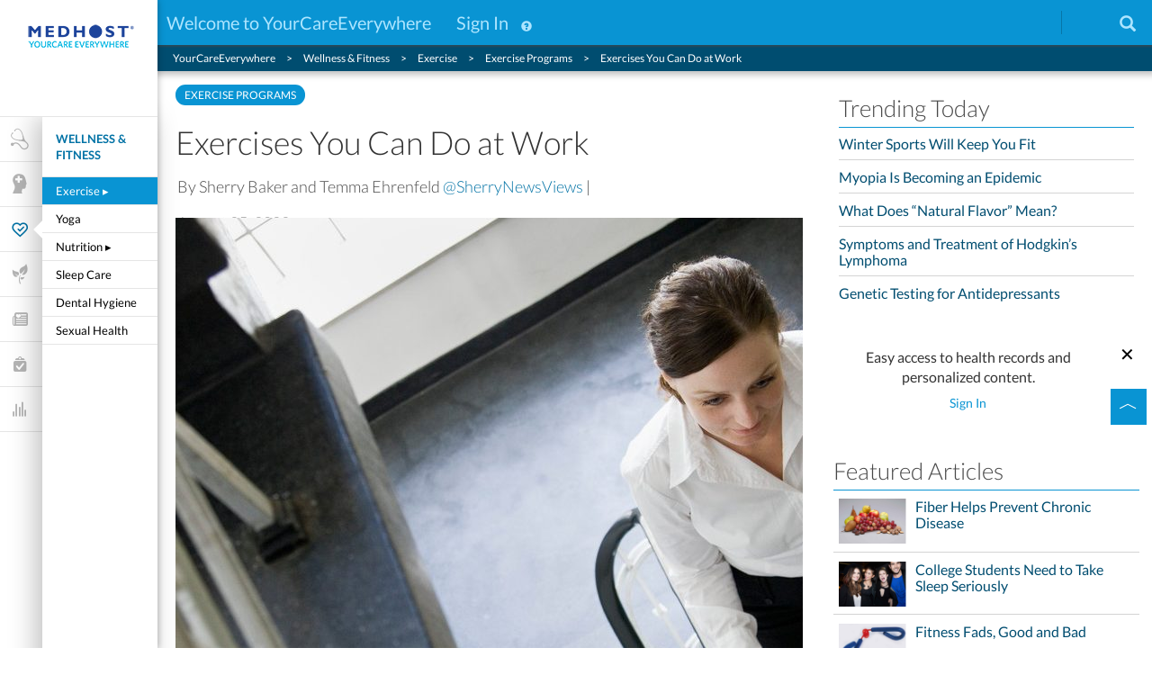

--- FILE ---
content_type: text/html;charset=utf-8
request_url: https://www.yourcareeverywhere.com/stay-well-and-fit/exercise/exercise-programs/exercises-you-can-do-at-work.html
body_size: 14144
content:



<!DOCTYPE html>
<html lang="en">
	<head>
	
	<!-- Version: Cloud Release 2024.9.0 (YCE 19.4.0) -->

	
	
		
    
<meta name="content-page-ref" content="3J0i36QheEdRdzO0O1q5XbDTlJ8ZxqTjgNTy7jSZdUiFsEDm1Cs_HnHGKPeFWtN0-n2gVbJMP8pxQaM247QFQKaqPfn0eXmzlUhYtQm6T0T2OEBgXsI7DY-p-L7F788eF-3F6VnmCKHtndMTD4pRL-gYcLOS3tIYcU76Wul-EQ-8sYt1IOqZCBh329ze_FNE"/>
<script defer="defer" type="text/javascript" src="/.rum/@adobe/helix-rum-js@%5E2/dist/rum-standalone.js"></script>
<script src="/etc.clientlibs/cq/personalization/clientlib/underscore.lc-03540ac0f1ea39be635e17b62c718dd5-lc.min.js"></script>
<script src="/etc.clientlibs/medhost/clientlibs/concat.lc-5fd73215d0267872b7180af9f57257e6-lc.min.js"></script>



	

	<meta http-equiv="content-type" content="text/html; charset=UTF-8"/>
	
	<meta name="description" content="Sitting can shorten your life, increasing your risk for diabetes, obesity, and depression. Boost your health with exercises you can easily fit into your workday."/>
	<meta name="viewport" content="width=device-width, initial-scale=1.0"/>

	

	<script type="application/ld+json">
		{"datePublished":"2022-08-25T00:00:00.000-05:00","image":"http://yourcareeverywhere.com/content/dam/medhost/yce/images/wellness-and-fitness/Exercise/42-22289844.jpg","@type":"Article","author":{"honorificSuffix":"","@type":"Person","name":"Sherry Baker and Temma Ehrenfeld","sameAs":"https://twitter.com/SherryNewsViews"},"name":"Exercises You Can Do at Work","publisher":{"@type":"Organization","name":"YourCareEverywhere"},"dateModified":"2022-08-25T00:00:00.000-05:00","@id":"http://yourcareeverywhere.com/stay-well-and-fit/exercise/exercise-programs/exercises-you-can-do-at-work.html","@context":"https://schema.org","headline":"Exercises You Can Do at Work"}
	</script>

	
	
	<!-- Medhost Namespace Initialization -->
	<script type="text/javascript">

		window.medhost = window.medhost || {};
		window.medhost.utils = window.medhost.utils || {};
		window.medhost.wcmmodeDisabled = true;
		window.medhost.requiresAuthentication = false;
		window.medhost.valuePropositionSignInCookieExpTime = 30;
		window.medhost.keywordTitlePaths = "category:Wellness and Fitness\/Exercise\/Types of Exercise\/Strength and Training,keyword:Wellness,category:Wellness and Fitness\/Exercise\/Exercise Programs,Preference:Women\x27s Health,Preference:Men\x27s Health,category:Wellness and Fitness\/Exercise,category:Wellness and Fitness,keyword:Wellness\/Exercise,Preference:Sports and Fitness,category:Wellness and Fitness\/Exercise\/Types of Exercise\/Aerobic Exercise,category:Wellness and Fitness\/Exercise\/Types of Exercise\/Stretching and Flexibility";
		window.medhost.passwordValidationRegex = "^.*(?=.{8,})(?=.*[a\u002Dz])(?=.*[A\u002DZ])(?=.*[0\u002D9])(?=.*[!@#$%{}\\[\\]()\\\\\/\\\x22\x27`~,;:.<>]).*$";

		window.medhost.apiEndpoint = "https://api.mhdi10xasayd.com";
		window.medhost.patientPortal = "https://portal.yourcarecommunity.com/sso";
		window.medhost.linkYCULogin = "https://api.mhdi10xasayd.com/security/oauth/authorize";
        window.medhost.debugMode = true;
        window.medhost.searchFields = ["title^3","_all"];
		window.medhost.searchPageTypes = ["/apps/medhost/templates/article-page"];
		window.medhost.clientId = "yce-web-fe-prod-nPt3s4Sb";

		window.medhost.wellnessLandingPage = "/my-wellness-dashboard.html";
		window.medhost.wellnessDashboardPage = "/my-wellness-dashboard/device-data.html";
		window.medhost.wellnessAppSyncPage = "/my-wellness-dashboard/wellness-app-sync.html";
		window.medhost.searchUrl = "/search.html";
		window.medhost.linkLoginPage = "/account/login.html";
		window.medhost.linkUserAccountSuccess = "/account/link-user-account-success.html";
		window.medhost.linkUserAccount = "/account/link-user-account.html";
		window.medhost.editUserProfile = "/account/edit-user-profile.html";
		window.medhost.createNewAccount = "/account/create-new-account";
		window.medhost.participatingFacilities = "/account/participating-facilities.html";
		window.medhost.resetPassword = "/account/password-reset.html";
		window.medhost.resetPasswordSuccess = "/account/reset-password-success.html";
		window.medhost.forgotPasswordEmailSuccess = "/account/forgot-password-success.html";
		window.medhost.maintenancePage = "/stay-well-and-fit/exercise/exercise-programs/exercises-you-can-do-at-work.html";

		window.medhost.homepagePath = "/content/medhost/your-care-everywhere";
		window.medhost.homepage = "/content/medhost/your-care-everywhere.html";
		window.medhost.ajaxArticlePage = "/content/medhost/your-care-everywhere/article.html";
		window.medhost.categoryAdminPath = "/content/MedHost_Admin/categories/_jcr_content/content-par/categories.list.json";
		window.medhost.facilityIconPath = "/{id}.png";
		window.medhost.registrationmodal = "/content/medhost/your-care-everywhere/my-wellness-dashboard/new-reg-flow/jcr:content/content-par/registration";
        window.medhost.patientRegistrationModal = "";
        window.medhost.portalModal = "/content/medhost/your-care-everywhere/my-wellness-dashboard/portals-modal/jcr:content/content-par/portal_modals";
        window.medhost.valuepropositionmodal = "";
        window.medhost.newvaluepropositionmodal = "";

		window.medhost.loadertimeout = 1000;
		window.medhost.dashboardcoachmarkdelay = 2000;
		window.medhost.loginMaintenanceStart = "";
		window.medhost.loginMaintenanceEnd = "";
	</script>


	
	<!-- digitalData.page Analytics -->
<script type="text/javascript">
	var digitalData = digitalData || {};
	digitalData.page = {
		pageInfo: {
			pageName: "content:medhost:your-care-everywhere:stay-well-and-fit:exercise:exercise-programs:exercises-you-can-do-at-work",
			pageCategory: "articlepage",
			pageType: "articlepage",
			server: "yce"
		},
		category: {
			primaryCategory: "stay-well-and-fit",
			subCategory1: "exercise",
			subCategory2: "exercise-programs"
		}
	};
</script>

	

	<link rel="canonical" href="https://yourcareeverywhere.com/stay-well-and-fit/exercise/exercise-programs/exercises-you-can-do-at-work.html"/>
	
	
		
    
<link rel="stylesheet" href="/etc.clientlibs/medhost/clientlibs/head.lc-100ecc74c3652d2dbdfc48390b97ce4d-lc.min.css" type="text/css">
<link rel="stylesheet" href="/etc.clientlibs/acs-commons/clientlibs/vendor/fontawesome.lc-332625294928b6ef75551c72c70a3608-lc.min.css" type="text/css">



		
    
<script src="/etc.clientlibs/medhost/clientlibs/head.lc-2c4598c0a4a3c013c862979f37d49bc1-lc.min.js"></script>



		<link rel="stylesheet" href="/etc.clientlibs/foundation/clientlibs/main.lc-b4994788cf1eaeed300a0aa7af53f3c8-lc.min.css" type="text/css">
<script src="/etc.clientlibs/foundation/clientlibs/main.lc-690ba627a9a2eeef0733ede272cf726b-lc.min.js"></script>

<link href="/etc.clientlibs/settings/wcm/designs/medhost/static.css" rel="stylesheet" type="text/css">

	

	<meta name="sponsor"/>
	<link rel='stylesheet' type='text/css'/>

	<!-- Open Graph -->
	<meta property="og:type" content="article"/>
	<meta property="og:description" content="Sitting can shorten your life, increasing your risk for diabetes, obesity, and depression. Boost your health with exercises you can easily fit into your workday."/>
	<meta property="og:site_name" content="YourCareEverywhere"/>
	<meta property="og:title" content="Exercises You Can Do at Work"/>
	<meta property="og:image" content="https://yourcareeverywhere.com/content/dam/medhost/yce/images/wellness-and-fitness/Exercise/42-22289844.jpg"/>
	<meta property="og:url" content="https://yourcareeverywhere.com/stay-well-and-fit/exercise/exercise-programs/exercises-you-can-do-at-work.html"/>

	<!-- Twitter Card -->
	<meta name="twitter:card" content="summary_large_image"/>
	<meta name="twitter:site" content="@https://twitter.com/YourCareE"/>
	<meta name="twitter:title" content="Exercises You Can Do at Work"/>
	<meta name="twitter:description" content="Sitting can shorten your life, increasing your risk for diabetes, obesity, and depression. Boost your health with exercises you can easily fit into your workday."/>
	<meta name="twitter:image" content="https://yourcareeverywhere.com/content/dam/medhost/yce/images/wellness-and-fitness/Exercise/42-22289844.jpg"/>

	<title>Exercises You Can Do at Work | YourCareEverywhere</title>

	
	<link rel="icon" type="image/vnd.microsoft.icon" href="/etc.clientlibs/medhost/clientlibs/head/resources/images/icons/favicon/favicon.ico"/>
	<link rel="shortcut icon" type="image/vnd.microsoft.icon" href="/etc.clientlibs/medhost/clientlibs/head/resources/images/icons/favicon/favicon.ico"/>
	<link rel="shortcut icon" href="/etc.clientlibs/medhost/clientlibs/head/resources/images/icons/favicon/favicon.ico"/>
	<link rel="icon" sizes="16x16 32x32 64x64" href="/etc.clientlibs/medhost/clientlibs/head/resources/images/icons/favicon/favicon.ico"/>

	<meta name="google-site-verification" content="IT4qzKDG77pM62tjyby_NtAyMl-_ExVAtiaF5gExHpA"/>
	<meta name="apple-itunes-app" content="app-id=989167763"/>
	<script type="text/javascript"> window._tfa = window._tfa || []; _tfa.push({notify:"action", name: 'page_view'}); </script>

	<!--////-->
	<script type="text/javascript">
		window._ajcta = window._ajcta || [];
		_ajcta.push(
				{"uid":37124,"t":2}
		);
	</script>

	

	
	
	
</head>

	<body>
	<script type="text/javascript">
		if(location.pathname.match(/\/login.html/)){
			document.body.style.display = "none";
		}
	</script>

	<div><script type="text/javascript">
    $CQ(function() {
        CQ_Analytics.SegmentMgr.loadSegments("\/conf\/medhost\/settings\/wcm\/segments\/RightRail");
        CQ_Analytics.ClientContextUtils.init("\/conf\/medhost\/settings\/wcm\/segments\/clientcontext", "\/content\/medhost\/your\u002Dcare\u002Deverywhere\/stay\u002Dwell\u002Dand\u002Dfit\/exercise\/exercise\u002Dprograms\/exercises\u002Dyou\u002Dcan\u002Ddo\u002Dat\u002Dwork");

        
    });
</script>
</div>
	<!-- Page Header -->
	<div id="site-header" class="site-header">
	<div class="utility-nav">

    <div class="layout-row">
        <nav class="utility-nav-col-control col-md-12 col-sm-12 col-xs-12" role="navigation" aria-label="User">

			
			<div id="utility-nav-unauthed" class="utility-nav-section-unauthed">
                <div class="utility-nav-unauthed col-md-8 col-sm-10 col-xs-10">
                    <div class="logo-container pull-left visible-xs visible-sm">
                        <a href="/">
                            <img src="/content/dam/medhost/yce/logos/new-logo.png" aria-hidden="true"/>
							<span class="sr-only">Home</span>
                        </a>
                    </div>
                    <div class="unauthed-left pull-left">
                        
                    </div>
                    <div class="unauthed-right">
			    		<span class="utility-nav-span-text">
			            	<span class="welcome-link unauth-item hidden" aria-hidden="true">Welcome to YourCareEverywhere</span>
			        	</span>
                        <span class="utility-nav-span-text">
			            	<a href="#" class="sign-in-link unauth-item hidden">Sign In</a>
			        	</span>
                        <button class="help-button-popover unauth-item hidden" data-toggle="popover" aria-label="About accounts">
                            <span class="glyphicon glyphicon-question-sign if-1" aria-hidden="true"></span>
                        </button>
                    </div>
                </div>

				
				<div class="hidden">
					<div class="help-box" role="tooltip">
						<p class="welcome-text">Welcome to YourCareEverywhere</p>
						
						<p>Not sure if you have a patient account?</p>
						<a href="/account/participating-facilities.html">See Participating Facilities</a>
					</div>
				</div>
                <div class="utility-nav-mobile-lower utility-nav-unauthed collapsed col-xs-10" id="utility-nav-unauthed-lower-main">

                </div>
			</div>
			

			
			<div id="utility-nav-authed" class="utility-nav-section-authed hidden">
			    <div id="utility-nav-mobile-upper" class="utility-nav-mobile-upper col-md-7 col-sm-5 col-xs-8">
			        <div class="logo-container col-sm-6 col-xs-5 visible-xs visible-sm">
			            <a href="/">
			                <img src="/etc.clientlibs/medhost/clientlibs/head/resources/images/utility-nav-logo.png" alt="" aria-hidden="true"/>
							<span class="sr-only">Home</span>
                        </a>
                    </div>
                    <div class="user-container text-left col-md-5 col-sm-3 col-xs-3 col-md-offset-0 col-sm-offset-0 col-xs-offset-1">
						<div class="utility-nav-user">
							<button class="utility-nav-user-popover" data-toggle="popover" aria-label="User">
								<span class="icomoon icon-user text-white" aria-hidden="true"></span>
								<span class="hidden-xs hidden-sm utility-nav-span-text ml-1">Welcome, <span class="user-name"></span><span class="fa fa-angle-down text-white pl-0-5 text-size-1_25"></span></span>
							</button>
						</div>
                    </div>

					
					<div class="utility-nav-user-popover-content hidden">
						<div class="utility-nav-user-popover text-center" role="menu">
							
								
									<a href="/my-wellness-dashboard.html" target="_self" role="menuitem">
										My Wellness Dashboard
									</a>
								
							
								
									<a href="/account/edit-user-profile.html" target="_self" role="menuitem">
										View/Edit Profile
									</a>
								
							
							<a href="#" class="logout-link" role="menuitem">Logout</a>
						</div>
					</div>
                    <!-- OLD HEALTH PORTALS DROPDOWN WITH POPOVER -->
                    <!-- <div class="new-portals-dropdown-area col-md-5 col-sm-3 col-xs-3 hidden-xs text-left">
                        <button class="portals-toggle">
                            <span class="icomoon icon-medkit text-white"
                                  aria-hide="true"></span>
							<span class="visible-lg-inline ml-1">Health Sites<span
									id="portals-arrow" class="fa fa-angle-down text-white pl-0-5 text-size-1_25"
									aria-hide="true"></span></span>
                        </button>
                        <button class="utility-nav-notifications-popover" data-toggle="popover"
                                aria-label="Notifications">
                            <span class="utility-nav-notifications-count-unread notifications-unread invisible mh-brand-red">0</span>
                        </button>
                    </div> -->
                    <!-- END OLD HEALTH PORTALS DROPDOWN -->
                </div>

                <div class="utility-nav-align-center utility-nav-mobile-lower collapsed col-md-4 col-sm-5 col-xs-10" id="utility-nav-authed-lower-main">
                    
                    <div class="visible-xs portal-container col-xs-2">
                        <div class="utility-nav-align-center utility-nav-portal invisible-for-non-portal-user">
							<a href="https://portal.yourcarecommunity.com/sso" class="utility-nav-align-center portal-link" target="_blank" aria-hidden="true">
                                <span class="icomoon icon-grid if-1-5 mr-1" aria-hidden="true"></span>
							</a>
							
                            
							
							
                            
                            
							

                        </div>
                    </div>
                    <!-- <div class="utility-nav-divider-left col-md-1 col-sm-1 col-xs-1 col-md-offset-0 col-sm-offset-1"></div> -->
                    <div class="preferred-facility-container col-sm-9 col-xs-8 col-sm-offset-3 visible-sm visible-xs">
                        <a href="#" class="facility-link preferred-facility-link" id="preferred-facility" aria-label="Your preferred facility">
                            <span class="utility-nav-span-text px-1 py-0-5"></span>
                        </a>
                    </div>
                    <div class="utility-nav-divider-right visible-sm visible-xs"></div>
                </div>
			</div>
			

			
			<div class="hidden portals-dropdown col-md-12 col-sm-10 col-xs-8 ">
                <div class="preferredFacilityBanner user-forms-wrapper"><section class="no-facility pa-1 hidden">
    <div class="facility-list hidden flex flex-center-align flex-space-between">
        <p class="h2 unauthed-message">Get a new level of healthcare convenience.</p>
        <a class="btn btn-lg button-brand" href="/account/participating-facilities.html#banner">Facility Finder</a>
    </div>

    <div class="closest-facility hidden">
        <div class="row">
            <div class="col-sm-6 col-md-3 col-lg-4">
                <p class="h2 unauthed-message">Get a new level of healthcare convenience.</p>
            </div>
            <div class="col-sm-6 col-md-3 col-md-push-6 col-lg-push-5">
                <div class="button-wrapper">
                    <button type="button" id="submit-facility-btn" class="btn btn-lg button-brand">Submit</button>
                    <button type="button" id="cancel-btn" class="btn btn-lg button-brand-inverse ml-0-5">No Thanks</button>
                </div>
            </div>
            <div class="col-sm-12 col-md-6 col-md-pull-3 col-lg-5">
                <div class="facility-selection-wrapper pl-0-5">
                    <div class="closest-facility-selection-container"> <!--Placeholder for template--></div>
                </div>
            </div>
        </div>
    </div>
</section>

<script id="closest-facility-selection-template" type="text/x-handlebars-template"><form id="closest-facility-selection-form" class="form-wrapper form-group-lg">
        {{#each facilities}}
        <div class="closest-facility-selection hidden">
            <div class="facility-checkbox px-0-5 pt-1">
                <label class="facility-label hidden">{{entity.id}}
                    <input type="radio" name="facilityId" value="{{entity.id}}"/>
                </label>
                <div class="facility-checkbox-group">
                    <button type="button" class="circle-button selected hidden" aria-label="Deselect {{id}}">
                        <div class="selected-circle"><span class="inner-text fa fa-check"></span></div></button>
                    <button type="button" class="circle-button unselected" aria-label="Deselect {{id}}"></button>
                </div>
            </div>
            <div class="facility-address">
                <div class="internal"><a class="preferred-facility-link" href="{{entity.organizationLink}}" title="{{entity.name}}">
                        {{entity.name}}</a> <span class="facility-selection-distance"> - {{distance}}mi</span>
                </div>
                {{#with entity}}
                <div class="value">{{address1}} {{address2}}</div>
                <div class="value">{{city}}, {{state}} {{zip}}</div>
                {{/with}}
            </div>
        </div>
        {{/each}}

            <div class="error-message-wrapper">
                <h4 class="error-message" role="alert"></h4>
            </div>

</form></script>

<section class="has-facility facility-area hidden"></section></div>
				<div class="healthPortalsBanner"><section class="flex deep-link" data-deeplink="Portals" role="navigation">
  <a aria-label="portals-label" name="portals-label" class="portals-label flex flex-center-align pa-0-5" href="#" tabindex="0" title="Quickly connect with your healthcare providers">
    
    <span class="star-icon material-icons stars" alt="Health Sites"></span>
  </a>
  <div class="triangle"></div>
  <div class="triangle2"></div>
    <div class="healthPortalsBanner__list flex"></div>
    <a class="no-portals flex flex-center-align py-0-5" href="#" tabindex="0" title="Quickly connect with your healthcare providers"><span>Easily access your health sites in one place.</span></a>
    <div class="healthPortalsBanner__plus-label portal-add-button flex">
      <a class="plus-label flex flex-center-align px-1" href="#" tabindex="0" title="Add new portal" aria-label="Add new portal"><span>&#43;</span></a>
    </div>
</section></div>
            </div>

			<div class="utility-nav-search-bar col-md-11 col-sm-10 col-xs-10">
                <div class="input-area">
                    <div class="search-container">
                        <div class="search" role="search">
	                        <span class="input-wrapper">
								<span class="sr-only"><label for="utility-nav-search">Search</label></span>
                        		<input id="utility-nav-search" class="search-input" type="text" placeholder="Enter Search Topic"/>
                        		<button class="go-button" type="button" aria-label="Search">
                        			<span class="go-button-text">Search</span>
                        			<span class="glyphicon glyphicon-search if-1-5 go-button-icon" aria-hidden="true"></span>
                        		</button>
	                        </span>
                        </div>
                    </div>
                </div>
            </div>

            <div id="utility-nav-mobile-right" class="utility-nav-mobile-right pull-right col-md-4 col-sm-2 col-xs-2">

                <!-- PORTAL TOGGLE -->
                <div id="p-toggle-container" class="utility-nav-portal-toggle utility-icon">
                    <div role="button" id="p-toggle" aria-label="utility-nav-portal-toggle" name="utility-nav-portal-toggle" class="toggle-chevron material-icons expand_less" data-toggle="popover"></div>
                </div>
                <!-- MOBILE MENU -->
                <div id="utility-nav-dropdown-toggle" class="utility-nav-dropdown-toggle visible-xs visible-sm utility-icon" data-collapsed="true">
                    <a href="#" id="utility-nav-dropdown-toggle-button" class="toggle-button if-1-5" aria-label="Toggle menu"></a>
                </div>
                <!-- SEARCH -->
                <div class="utility-nav-lower-search utility-nav-mobile-lower collapsed utility-icon" id="utility-nav-lower-search">
                    
						<a href="/search.html.html">
							<span class="search-button glyphicon glyphicon-search if-1-5" aria-hidden="true"></span>
							<span class="sr-only">Search</span>
						</a>
                    
                </div>
                <!-- FACILITY -->
                <div class="preferred-facility-container visible-md visible-lg facility-name">
                    <a href="#" class="facility-link preferred-facility-link2" aria-label="Your preferred facility">
                        <span class="utility-nav-span-text"></span>
                    </a>
                </div>
                <div class="utility-nav-divider-right visible-md visible-lg"></div>
                <!-- END FACILITY -->
            </div>
        </nav>
    </div>

    <script id="password-change-dialog-template" type="text/x-handlebars-template"><!-- START ***** PASSWORD CHANGE PAGE -->
<div class="user-forms-wrapper">
  <div id="password-change">
    <div class="form-wrapper">
      <h2 class="already">
        Change Password
      </h2>
      <p class="reset-password-message">
        To keep your information safe, we require that you use a strong password that meets the minimum requirements listed below.
      </p>
      <li class="password-criteria-item">
        At least 8 characters
      </li>
      <li class="password-criteria-item">
        At least one number
      </li>
      <li class="password-criteria-item">
        At least one upper case letter
      </li>
      <li class="password-criteria-item">
        At least one lower case letter
      </li>
      <li class="password-criteria-item">
        <span>
          At least one special character 
        </span>
        <span class="special-chars-list">
          ( !@#$% { } [ ] ( ) / \ &#39; &#34; ` ~ , ; : . &lt; &gt; )
        </span>
      </li>
      <li class="password-criteria-item">
        Cannot include 3 consecutive characters from your username
      </li>
      <form class="change-password-form form-group-lg" id="password-change-form">
        <div class="form-group change-password-container required">
          <label for="reset-password" id="new-password-label">New Password</label>
          <span id="new-password-message" class="new-password-message hidden"></span>
          <input type="password" class="form-control password-input" name="resetPassword" id="reset-password"/>
          <span toggle="#reset-password" class="fa fa-fw fa-eye eye-icon toggle-password"></span>
        </div>
        <div class="form-group change-password-container required">
          <label for="reset-confirm-password">Confirm Password</label>
          <input type="password" class="form-control password-input" name="resetConfirmPassword" id="reset-confirm-password"/>
          <span toggle="#reset-confirm-password" class="fa fa-fw fa-eye eye-icon toggle-password"></span>
        </div>

        <div class="password-change-error-message hidden" role="alert"></div>

        <div class="button-wrapper">
          <button id="change-password-button" type="button" class="submit-btn btn-block">
            Save New Password
          </button>
        </div>
      </form>
    </div>
  </div>

  <div id="password-error-messages" data-error_complexity-requirements="The password you entered does not meet the complexity requirements, please try again." data-error_contains-part-of-user-name="The password you entered does not meet the complexity requirements, please try again." data-error_equals-to-current-password="This password is already in use." data-error_equals-to-old-password="The password you entered contains previous password information, please try again."></div>
</div>
<!-- END ***** PASSWORD CHANGE PAGE -->
</script>
</div>
<style>
    .utility-nav {
        font-size: 20px !important;
    }
    .utility-nav .glyphicon-question-sign{
        font-size: 12px !important;
    }
    .utility-nav .glyphicon-search{
        font-size: 18px !important;
    }
</style>

</div>
	<!-- Left Navigation -->
	<div id="navigation-fixed" class="navigation-fixed">
		
	<nav id="left-nav-area" class="left-nav collapsed" aria-label="Main">
		<a href="/" class="left-nav-logo">
			<img src="/content/dam/medhost/yce/logos/new-logo.png" alt="" aria-hidden="true"/>
			<span class="sr-only">Home</span>
		</a>
		<div class="left-nav-primary-wrapper">
			<ul class="left-nav-primary">
				
				<li>
					<a href="/health-research.html" class="link-title">
						<span class="icomoon icon-stethoscope-whitespace if-2" aria-hidden="true"></span>
						<span class="link-title__text">Health Research</span>
					</a>
					<a href="#" class="nav-mobile-next"><span class="sr-only">Next</span></a>
					
					<ul class="left-nav-secondary">
						<li class="left-nav-title">
							<a href="#" class="nav-mobile-back"><span class="sr-only">Back</span></a>
							<a href="/health-research.html" class="link-title">Health Research</a>
						</li>
						
						<li>
							<div class="left-nav-item">
								<a href="/health-research/health-insights.html" class="link-title">Health Insights<span aria-hidden="true">&nbsp;&#9656;</span></a>
								
								<a href="#" class="nav-mobile-next"><span class="sr-only">Next</span></a>
								<div class="left-nav-tertiary">
									
									<ul>
										<li class="left-nav-title-primary">
											<a href="#" class="nav-mobile-back"><span class="sr-only">Back</span></a>
											<a href="/health-research.html" class="link-title">Health Research</a>
										</li>
										<li class="left-nav-title">
											<a href="#" class="nav-mobile-back"><span class="sr-only">Back</span></a>
											<a href="/health-research/health-insights.html" class="link-title">Health Insights</a>
										</li>
										
										<li>
											<a href="/health-research/health-insights/children-and-teen-care-insights.html" class="link-title">Children and Teen Care</a>
										</li>								
										
										<li>
											<a href="/health-research/health-insights/men-s-care-insights.html" class="link-title">Men&#39;s Care</a>
										</li>								
										
										<li>
											<a href="/health-research/health-insights/women-s-care-insights.html" class="link-title">Women&#39;s Care</a>
										</li>								
										
										<li>
											<a href="/health-research/health-insights/diabetes-care-insights.html" class="link-title">Type 1 Diabetes</a>
										</li>								
										
										<li>
											<a href="/health-research/health-insights/type-2-diabetes.html" class="link-title">Type 2 Diabetes</a>
										</li>								
										
										<li>
											<a href="/health-research/health-insights/heart-care-insights.html" class="link-title">Heart Care</a>
										</li>								
										
										<li>
											<a href="/health-research/health-insights/asthma--allergy-and-copd-care-insights.html" class="link-title">Asthma, Allergy and COPD Care</a>
										</li>								
										
										<li>
											<a href="/health-research/health-insights/brain-and-nerve-care-insights.html" class="link-title">Brain and Nerve Care</a>
										</li>								
										
										<li>
											<a href="/health-research/health-insights/concussion.html" class="link-title">Concussion</a>
										</li>								
										
										<li>
											<a href="/health-research/health-insights/headache.html" class="link-title">Headache</a>
										</li>								
										
										<li>
											<a href="/health-research/health-insights/als-center.html" class="link-title">ALS</a>
										</li>								
										
										<li>
											<a href="/health-research/health-insights/alzheimer-s-disease.html" class="link-title">Alzheimer&#39;s Disease</a>
										</li>								
										
										<li>
											<a href="/health-research/health-insights/parkinson-s-disease.html" class="link-title">Parkinson&#39;s Disease</a>
										</li>								
										
										<li>
											<a href="/health-research/health-insights/cancer-care-insights.html" class="link-title">Cancer Care</a>
										</li>								
										
										<li>
											<a href="/health-research/health-insights/breast-cancer-center.html" class="link-title">Breast Cancer</a>
										</li>								
										
										<li>
											<a href="/health-research/health-insights/cervical-cancer.html" class="link-title">Cervical Cancer</a>
										</li>								
										
										<li>
											<a href="/health-research/health-insights/ovarian-cancer.html" class="link-title">Ovarian Cancer</a>
										</li>								
										
										<li>
											<a href="/health-research/health-insights/colon-cancer-center.html" class="link-title">Colon Cancer</a>
										</li>								
										
										<li>
											<a href="/health-research/health-insights/skin-cancer-center.html" class="link-title">Skin Cancer</a>
										</li>								
										
										<li>
											<a href="/health-research/health-insights/prostate-cancer.html" class="link-title">Prostate Cancer</a>
										</li>								
										
										<li>
											<a href="/health-research/health-insights/pain-care-insights.html" class="link-title">Pain Care</a>
										</li>								
										
										<li>
											<a href="/health-research/health-insights/osteoarthritis-center.html" class="link-title">Osteoarthritis</a>
										</li>								
										
										<li>
											<a href="/health-research/health-insights/rheumatoid-arthritis.html" class="link-title">Rheumatoid Arthritis</a>
										</li>								
										
										<li>
											<a href="/health-research/health-insights/cold-and-flu-care-insights.html" class="link-title">Cold and Flu Care</a>
										</li>								
										
										<li>
											<a href="/health-research/health-insights/infectious-disease-center.html" class="link-title">Infectious Disease</a>
										</li>								
										
										<li>
											<a href="/health-research/health-insights/digestive-care-insights.html" class="link-title">Digestive Care</a>
										</li>								
										
										<li>
											<a href="/health-research/health-insights/ear--nose-and-throat-care-insights.html" class="link-title">Ear, Nose and Throat Care</a>
										</li>								
										
										<li>
											<a href="/health-research/health-insights/eye-care-insights.html" class="link-title">Eye Care</a>
										</li>								
										
										<li>
											<a href="/health-research/health-insights/kidney-care-insights.html" class="link-title">Kidney Care</a>
										</li>								
										
										<li>
											<a href="/health-research/health-insights/foot-care-insights.html" class="link-title">Foot Care</a>
										</li>								
										
										<li>
											<a href="/health-research/health-insights/skin--nail-and-hair-care-insights.html" class="link-title">Skin, Nail and Hair Care</a>
										</li>								
										
										<li>
											<a href="/health-research/health-insights/lung-cancer.html" class="link-title">Lung Cancer</a>
										</li>								
										
										<li>
											<a href="/health-research/health-insights/kidney-cancer.html" class="link-title">Kidney Cancer</a>
										</li>								
										
										<li>
											<a href="/health-research/health-insights/melanoma.html" class="link-title">Melanoma</a>
										</li>								
										
										<li class="scroll-down">
											<a href="#" class="scroll-indicator" aria-hidden="true">&#x25BC;</a>
										</li>
									</ul>
									
								</div>
								
							</div>
						</li>
						
						<li>
							<div class="left-nav-item">
								<a href="/health-research/disease-and-conditions.html" class="link-title">Diseases and Conditions</a>
								
							</div>
						</li>
						
						<li>
							<div class="left-nav-item">
								<a href="/health-research/tests-and-procedures.html" class="link-title">Tests and Procedures</a>
								
							</div>
						</li>
						
						<li>
							<div class="left-nav-item">
								<a href="/health-research/drug-or-supplement-lookup.html" class="link-title">Drugs and Supplements</a>
								
							</div>
						</li>
						
						<li>
							<div class="left-nav-item">
								<a href="/health-research/alternative-medicine.html" class="link-title">Alternative Medicine</a>
								
							</div>
						</li>
						
						<li>
							<div class="left-nav-item">
								<a href="/health-research/personalized-medicine.html" class="link-title">Personalized Medicine</a>
								
							</div>
						</li>
						
						<li class="scroll-down">
							<a href="#" class="scroll-indicator" aria-hidden="true">&#x25BC;</a>
						</li>
					</ul>
					
				</li>
				
				<li>
					<a href="/research-mental-or-behavioral-health.html" class="link-title">
						<span class="icomoon icon-mental-health-whitespace if-2" aria-hidden="true"></span>
						<span class="link-title__text">Mental Health</span>
					</a>
					<a href="#" class="nav-mobile-next"><span class="sr-only">Next</span></a>
					
					<ul class="left-nav-secondary">
						<li class="left-nav-title">
							<a href="#" class="nav-mobile-back"><span class="sr-only">Back</span></a>
							<a href="/research-mental-or-behavioral-health.html" class="link-title">Mental Health</a>
						</li>
						
						<li>
							<div class="left-nav-item">
								<a href="/research-mental-or-behavioral-health/depression.html" class="link-title">Depression</a>
								
							</div>
						</li>
						
						<li>
							<div class="left-nav-item">
								<a href="/research-mental-or-behavioral-health/autism.html" class="link-title">Autism</a>
								
							</div>
						</li>
						
						<li>
							<div class="left-nav-item">
								<a href="/research-mental-or-behavioral-health/adhd-add.html" class="link-title">ADHD and ADD</a>
								
							</div>
						</li>
						
						<li>
							<div class="left-nav-item">
								<a href="/research-mental-or-behavioral-health/anxiety-disorders.html" class="link-title">Anxiety and Stress</a>
								
							</div>
						</li>
						
						<li>
							<div class="left-nav-item">
								<a href="/research-mental-or-behavioral-health/substance-abuse-disorders.html" class="link-title">Addiction<span aria-hidden="true">&nbsp;&#9656;</span></a>
								
								<a href="#" class="nav-mobile-next"><span class="sr-only">Next</span></a>
								<div class="left-nav-tertiary">
									
									<ul>
										<li class="left-nav-title-primary">
											<a href="#" class="nav-mobile-back"><span class="sr-only">Back</span></a>
											<a href="/research-mental-or-behavioral-health.html" class="link-title">Mental Health</a>
										</li>
										<li class="left-nav-title">
											<a href="#" class="nav-mobile-back"><span class="sr-only">Back</span></a>
											<a href="/research-mental-or-behavioral-health/substance-abuse-disorders.html" class="link-title">Addiction</a>
										</li>
										
										<li>
											<a href="/research-mental-or-behavioral-health/substance-abuse-disorders/alcohol.html" class="link-title">Alcohol Abuse</a>
										</li>								
										
										<li>
											<a href="/research-mental-or-behavioral-health/substance-abuse-disorders/drugs.html" class="link-title">Drug Abuse</a>
										</li>								
										
										<li>
											<a href="/research-mental-or-behavioral-health/substance-abuse-disorders/opioid-epidemic.html" class="link-title">Opioid Crisis</a>
										</li>								
										
										<li>
											<a href="/research-mental-or-behavioral-health/substance-abuse-disorders/smoking.html" class="link-title">Smoking</a>
										</li>								
										
										<li class="scroll-down">
											<a href="#" class="scroll-indicator" aria-hidden="true">&#x25BC;</a>
										</li>
									</ul>
									
								</div>
								
							</div>
						</li>
						
						<li>
							<div class="left-nav-item">
								<a href="/research-mental-or-behavioral-health/bipolar-disorder.html" class="link-title">Bipolar Disorder</a>
								
							</div>
						</li>
						
						<li>
							<div class="left-nav-item">
								<a href="/research-mental-or-behavioral-health/schizophrenia.html" class="link-title">Schizophrenia</a>
								
							</div>
						</li>
						
						<li>
							<div class="left-nav-item">
								<a href="/research-mental-or-behavioral-health/eating-disorder.html" class="link-title">Eating Disorders</a>
								
							</div>
						</li>
						
						<li>
							<div class="left-nav-item">
								<a href="/research-mental-or-behavioral-health/veteran-s-behavorial-health.html" class="link-title">Veterans Behavioral Health</a>
								
							</div>
						</li>
						
						<li>
							<div class="left-nav-item">
								<a href="/research-mental-or-behavioral-health/life-balance.html" class="link-title">Life Balance<span aria-hidden="true">&nbsp;&#9656;</span></a>
								
								<a href="#" class="nav-mobile-next"><span class="sr-only">Next</span></a>
								<div class="left-nav-tertiary">
									
									<ul>
										<li class="left-nav-title-primary">
											<a href="#" class="nav-mobile-back"><span class="sr-only">Back</span></a>
											<a href="/research-mental-or-behavioral-health.html" class="link-title">Mental Health</a>
										</li>
										<li class="left-nav-title">
											<a href="#" class="nav-mobile-back"><span class="sr-only">Back</span></a>
											<a href="/research-mental-or-behavioral-health/life-balance.html" class="link-title">Life Balance</a>
										</li>
										
										<li>
											<a href="/research-mental-or-behavioral-health/life-balance/self-help.html" class="link-title">Self-Help</a>
										</li>								
										
										<li class="scroll-down">
											<a href="#" class="scroll-indicator" aria-hidden="true">&#x25BC;</a>
										</li>
									</ul>
									
								</div>
								
							</div>
						</li>
						
						<li class="scroll-down">
							<a href="#" class="scroll-indicator" aria-hidden="true">&#x25BC;</a>
						</li>
					</ul>
					
				</li>
				
				<li class="current">
					<a href="/stay-well-and-fit.html" class="link-title">
						<span class="icomoon icon-heart-whitespace if-2" aria-hidden="true"></span>
						<span class="link-title__text">Wellness &amp; Fitness</span>
					</a>
					<a href="#" class="nav-mobile-next"><span class="sr-only">Next</span></a>
					
					<ul class="left-nav-secondary">
						<li class="left-nav-title">
							<a href="#" class="nav-mobile-back"><span class="sr-only">Back</span></a>
							<a href="/stay-well-and-fit.html" class="link-title">Wellness &amp; Fitness</a>
						</li>
						
						<li class="current">
							<div class="left-nav-item">
								<a href="/stay-well-and-fit/exercise.html" class="link-title">Exercise<span aria-hidden="true">&nbsp;&#9656;</span></a>
								
								<a href="#" class="nav-mobile-next"><span class="sr-only">Next</span></a>
								<div class="left-nav-tertiary">
									
									<ul>
										<li class="left-nav-title-primary">
											<a href="#" class="nav-mobile-back"><span class="sr-only">Back</span></a>
											<a href="/stay-well-and-fit.html" class="link-title">Wellness &amp; Fitness</a>
										</li>
										<li class="left-nav-title">
											<a href="#" class="nav-mobile-back"><span class="sr-only">Back</span></a>
											<a href="/stay-well-and-fit/exercise.html" class="link-title">Exercise</a>
										</li>
										
										<li class="current">
											<a href="/stay-well-and-fit/exercise/exercise-programs.html" class="link-title">Exercise Programs</a>
										</li>								
										
										<li>
											<a href="/stay-well-and-fit/exercise/aerobic-exercise.html" class="link-title">Aerobic Exercise</a>
										</li>								
										
										<li>
											<a href="/stay-well-and-fit/exercise/strength-and-training.html" class="link-title">Strength and Training</a>
										</li>								
										
										<li>
											<a href="/stay-well-and-fit/exercise/stetching-and-flexibility.html" class="link-title">Stretching and Flexibility</a>
										</li>								
										
										<li class="scroll-down">
											<a href="#" class="scroll-indicator" aria-hidden="true">&#x25BC;</a>
										</li>
									</ul>
									
								</div>
								
							</div>
						</li>
						
						<li>
							<div class="left-nav-item">
								<a href="/stay-well-and-fit/yoga.html" class="link-title">Yoga</a>
								
							</div>
						</li>
						
						<li>
							<div class="left-nav-item">
								<a href="/stay-well-and-fit/nutrition.html" class="link-title">Nutrition<span aria-hidden="true">&nbsp;&#9656;</span></a>
								
								<a href="#" class="nav-mobile-next"><span class="sr-only">Next</span></a>
								<div class="left-nav-tertiary">
									
									<ul>
										<li class="left-nav-title-primary">
											<a href="#" class="nav-mobile-back"><span class="sr-only">Back</span></a>
											<a href="/stay-well-and-fit.html" class="link-title">Wellness &amp; Fitness</a>
										</li>
										<li class="left-nav-title">
											<a href="#" class="nav-mobile-back"><span class="sr-only">Back</span></a>
											<a href="/stay-well-and-fit/nutrition.html" class="link-title">Nutrition</a>
										</li>
										
										<li>
											<a href="/stay-well-and-fit/nutrition/nutrition-guidelines.html" class="link-title">Nutrition Guidelines</a>
										</li>								
										
										<li>
											<a href="/stay-well-and-fit/nutrition/popular-diets.html" class="link-title">Popular Diets</a>
										</li>								
										
										<li>
											<a href="/stay-well-and-fit/nutrition/recipes.html" class="link-title">Recipes</a>
										</li>								
										
										<li>
											<a href="/stay-well-and-fit/nutrition/weight-loss.html" class="link-title">Weight Loss</a>
										</li>								
										
										<li class="scroll-down">
											<a href="#" class="scroll-indicator" aria-hidden="true">&#x25BC;</a>
										</li>
									</ul>
									
								</div>
								
							</div>
						</li>
						
						<li>
							<div class="left-nav-item">
								<a href="/stay-well-and-fit/sleep-care.html" class="link-title">Sleep Care</a>
								
							</div>
						</li>
						
						<li>
							<div class="left-nav-item">
								<a href="/stay-well-and-fit/dental-hygiene.html" class="link-title">Dental Hygiene</a>
								
							</div>
						</li>
						
						<li>
							<div class="left-nav-item">
								<a href="/stay-well-and-fit/sexual-health.html" class="link-title">Sexual Health</a>
								
							</div>
						</li>
						
						<li class="scroll-down">
							<a href="#" class="scroll-indicator" aria-hidden="true">&#x25BC;</a>
						</li>
					</ul>
					
				</li>
				
				<li>
					<a href="/life-stages.html" class="link-title">
						<span class="icomoon icon-leaves-whitespace if-2" aria-hidden="true"></span>
						<span class="link-title__text">Life Stages</span>
					</a>
					<a href="#" class="nav-mobile-next"><span class="sr-only">Next</span></a>
					
					<ul class="left-nav-secondary">
						<li class="left-nav-title">
							<a href="#" class="nav-mobile-back"><span class="sr-only">Back</span></a>
							<a href="/life-stages.html" class="link-title">Life Stages</a>
						</li>
						
						<li>
							<div class="left-nav-item">
								<a href="/life-stages/pregnancy-and-childbirth.html" class="link-title">Pregnancy and Childbirth</a>
								
							</div>
						</li>
						
						<li>
							<div class="left-nav-item">
								<a href="/life-stages/senior-care.html" class="link-title">Senior Care</a>
								
							</div>
						</li>
						
						<li>
							<div class="left-nav-item">
								<a href="/life-stages/healthy-aging.html" class="link-title">Healthy Aging</a>
								
							</div>
						</li>
						
						<li>
							<div class="left-nav-item">
								<a href="/life-stages/end-of-life.html" class="link-title">End of Life</a>
								
							</div>
						</li>
						
						<li>
							<div class="left-nav-item">
								<a href="/life-stages/pregnancy-week-by-week.html" class="link-title">Pregnancy Week by Week</a>
								
							</div>
						</li>
						
						<li>
							<div class="left-nav-item">
								<a href="/life-stages/caregiver-center.html" class="link-title">Caregiver Center</a>
								
							</div>
						</li>
						
						<li>
							<div class="left-nav-item">
								<a href="/life-stages/newborn-care.html" class="link-title">Newborn Care</a>
								
							</div>
						</li>
						
						<li>
							<div class="left-nav-item">
								<a href="/life-stages/raising-healthy-children.html" class="link-title">Raising Healthy Children</a>
								
							</div>
						</li>
						
						<li>
							<div class="left-nav-item">
								<a href="/life-stages/raising-healthy-teenagers.html" class="link-title">Raising Healthy Teenagers</a>
								
							</div>
						</li>
						
						<li>
							<div class="left-nav-item">
								<a href="/life-stages/healthy-workplace.html" class="link-title">Healthy Workplace</a>
								
							</div>
						</li>
						
						<li class="scroll-down">
							<a href="#" class="scroll-indicator" aria-hidden="true">&#x25BC;</a>
						</li>
					</ul>
					
				</li>
				
				<li>
					<a href="/stay-up-to-date.html" class="link-title">
						<span class="icomoon icon-newspaper-whitespace if-2" aria-hidden="true"></span>
						<span class="link-title__text">Features and Opinion</span>
					</a>
					<a href="#" class="nav-mobile-next"><span class="sr-only">Next</span></a>
					
					<ul class="left-nav-secondary">
						<li class="left-nav-title">
							<a href="#" class="nav-mobile-back"><span class="sr-only">Back</span></a>
							<a href="/stay-up-to-date.html" class="link-title">Features and Opinion</a>
						</li>
						
						<li class="scroll-down">
							<a href="#" class="scroll-indicator" aria-hidden="true">&#x25BC;</a>
						</li>
					</ul>
					
				</li>
				
				<li>
					<a href="/healthcare-choices.html" class="link-title">
						<span class="icomoon icon-clipboard-whitespace if-2" aria-hidden="true"></span>
						<span class="link-title__text">Healthcare Choices</span>
					</a>
					<a href="#" class="nav-mobile-next"><span class="sr-only">Next</span></a>
					
					<ul class="left-nav-secondary">
						<li class="left-nav-title">
							<a href="#" class="nav-mobile-back"><span class="sr-only">Back</span></a>
							<a href="/healthcare-choices.html" class="link-title">Healthcare Choices</a>
						</li>
						
						<li>
							<div class="left-nav-item">
								<a href="/healthcare-choices/price-transparency-in-healthcare.html" class="link-title">Price Transparency in Healthcare</a>
								
							</div>
						</li>
						
						<li>
							<div class="left-nav-item">
								<a href="/healthcare-choices/technology-in-healthcare.html" class="link-title">Technology in Healthcare</a>
								
							</div>
						</li>
						
						<li>
							<div class="left-nav-item">
								<a href="/healthcare-choices/health-insurance.html" class="link-title">Health Insurance</a>
								
							</div>
						</li>
						
						<li>
							<div class="left-nav-item">
								<a href="/healthcare-choices/prescription-drug-prices.html" class="link-title">Prescription Drug Prices</a>
								
							</div>
						</li>
						
						<li>
							<div class="left-nav-item">
								<a href="/healthcare-choices/health-consumer.html" class="link-title">Health Consumer</a>
								
							</div>
						</li>
						
						<li>
							<div class="left-nav-item">
								<a href="/healthcare-choices/hospitals.html" class="link-title">Hospitals</a>
								
							</div>
						</li>
						
						<li>
							<div class="left-nav-item">
								<a href="/healthcare-choices/primary-healthcare.html" class="link-title">Primary Healthcare</a>
								
							</div>
						</li>
						
						<li class="scroll-down">
							<a href="#" class="scroll-indicator" aria-hidden="true">&#x25BC;</a>
						</li>
					</ul>
					
				</li>
				
				<li>
					<a href="/my-wellness-dashboard.html" class="link-title">
						<span class="icomoon icon-bar-graph-whitespace if-2" aria-hidden="true"></span>
						<span class="link-title__text">My Wellness Dashboard</span>
					</a>
					<a href="#" class="nav-mobile-next"><span class="sr-only">Next</span></a>
					
					<ul class="left-nav-secondary">
						<li class="left-nav-title">
							<a href="#" class="nav-mobile-back"><span class="sr-only">Back</span></a>
							<a href="/my-wellness-dashboard.html" class="link-title">My Wellness Dashboard</a>
						</li>
						
						<li class="scroll-down">
							<a href="#" class="scroll-indicator" aria-hidden="true">&#x25BC;</a>
						</li>
					</ul>
					
				</li>
				
				<li class="scroll-down">
					<a href="#" class="scroll-indicator" aria-hidden="true">&#x25BC;</a>
				</li>
			</ul>
		</div>
		<div class="left-nav-facility-container pa-1 hidden">
			<div class="content hidden">
				<div class="content-title flex flex-center-align">
					<span class="icomoon icon-medkit if-1-5 mr-0-5" aria-hidden="true"></span>
					<h5 class="text-uppercase text-bold">Your Facility</h5>
				</div>
				<a href="#" class="facility-link preferred-facility-link">
					<span class="sr-only">Facility</span>
				</a>
			</div>
		</div>
		<div class="tertiary-nav-container"></div>
	</nav>

	</div>
	<!-- Search Tag -->
	
	<!-- Content -->
   	<div><div id="content-area" class="contentpage container-fluid white">
	<nav aria-label="Breadcrumbs" role="navigation">
		<div class="row">
	<div class="mh-breadcrumb">
		<div class="crumb-container">
			
			
				<div class="crumb">
					<a href="/" class="home" title="YourCareEverywhere">
						<p>
							
							YourCareEverywhere
							
						</p>
					</a>
					
				</div>
			
				<div class="crumb">
					<a href="/stay-well-and-fit.html" title="Wellness &amp; Fitness">
						<p>
							
							
							Wellness &amp; Fitness
						</p>
					</a>
					
				</div>
			
				<div class="crumb">
					<a href="/stay-well-and-fit/exercise.html" title="Exercise">
						<p>
							
							
							Exercise
						</p>
					</a>
					
				</div>
			
				<div class="crumb">
					<a href="/stay-well-and-fit/exercise/exercise-programs.html" title="Exercise Programs">
						<p>
							
							
							Exercise Programs
						</p>
					</a>
					
				</div>
			
				<div class="crumb">
					
					Exercises You Can Do at Work
				</div>
			
		</div>
	</div>
</div>
	</nav>
	<main class="row detail-page" role="main" style="max-width: 2400px;">
		<div class="col-lg-8 detailed-content-container">
			<article class="detailed-content">
				<div><header>
	<div class="title-area">
		<a href="/stay-well-and-fit/exercise/exercise-programs.html" class="category-label article">EXERCISE PROGRAMS</a>
		<h1>Exercises You Can Do at Work</h1>
		<div class="title-row author">
			<div class="info">
				<h5>By Sherry Baker and Temma Ehrenfeld&nbsp;<a href="https://twitter.com/@SherryNewsViews">@SherryNewsViews</a></h5><span class="divider">&nbsp;|&nbsp;</span><h5 class="date-published">August 25, 2022</h5>
			</div>
			<div class="social-media addthis_custom_sharing"></div>
		</div>
	</div>
</header></div>
				<div class="body-area">
					<div><div class="image section">
<div data-cmp-is="image" data-cmp-lazythreshold="0" data-cmp-src="/stay-well-and-fit/exercise/exercise-programs/exercises-you-can-do-at-work/_jcr_content/content-par/image.coreimg{.width}.jpeg/1661442311818/42-22289844.jpeg" data-asset="/content/dam/medhost/yce/images/wellness-and-fitness/Exercise/42-22289844.jpg" data-asset-id="c46f2d35-cecb-49f8-bb99-4fdb3ff970d4" data-title="Exercises You Can Do at Work" id="image-daf12559b0" class="cmp-image" itemscope itemtype="http://schema.org/ImageObject">
    
        
            
            <img src="/stay-well-and-fit/exercise/exercise-programs/exercises-you-can-do-at-work/_jcr_content/content-par/image.coreimg.jpeg/1661442311818/42-22289844.jpeg" class="cmp-image__image" itemprop="contentUrl" data-cmp-hook-image="image" alt="Exercises You Can Do at Work" title="Exercises You Can Do at Work"/>
            
        
    
    
    <meta itemprop="caption" content="Exercises You Can Do at Work"/>
</div>

    

</div>
<div class="text parbase section">

<link rel="stylesheet" href="/etc.clientlibs/wcm/foundation/clientlibs/accessibility.lc-6fe5d4427361a4c0ca5a75457e3e4256-lc.min.css" type="text/css">


<h2>Sitting can shorten your life, increasing your risk for diabetes, obesity, and depression. Boost your health with exercises you can easily fit into your workday.</h2>
<p>If you sit at a desk all day, your job is endangering your health. Long periods of sitting cut blood flow to your legs and increase your risk of everything from plaque buildup in your arteries to <a href="/health-research/health-insights/type-2-diabetes.html">diabetes</a> and <a href="/research-mental-or-behavioral-health/depression.html">depression</a>. Yet <a href="http://www.asph.sc.edu/news/blair9.htm">less than a fifth</a> of all jobs in the United States include any physical activity beyond using a keyboard.</p>
<p>That wasn’t true 50 years ago, when half of all U.S. jobs. involved moderate <a href="/stay-well-and-fit/exercise.html">physical activity</a>, according to a <a href="http://www.asph.sc.edu/news/blair9.htm">study</a> at the University of South Carolina, which links sedentary jobs to the current <a href="/stay-well-and-fit/nutrition/weight-loss/the-obesity-epidemic-in-america.html">obesity epidemic</a>.</p>
<p> </p>
<p><b><a href="/stay-well-and-fit/exercise/benefits-of-working-out-.html">YOU MIGHT ALSO LIKE: The Benefits of Working Out</a></b></p>
<p> </p>
<p>Sitting for hours each day is bad for you even if you also workout. Working eight hours straight and then sweating like mad at the gym isn’t the ticket. You need to move during those eight hours. All this bad news has led some people to try <a></a><a href="/stay-well-and-fit/exercise/aerobic-exercise/should-you-buy-a-stand-up-or-treadmill-desk--.html">stand-up desks or treadmills</a> under their desks, but the evidence for these strategies is mixed.</p>
<h3>Try to move at least every half hour</h3>
<p>Standing up, walking down the hall, or performing other moderate exercises for just two minutes can potentially extend the lifespan of those who otherwise sit for more than half of their waking hours, according to a <a href="http://m.cjasn.asnjournals.org/content/early/2015/04/29/CJN.08410814">study</a> with data from more than 3,000 people. Scientists at the University of Utah School of Medicine found even a little movement throughout an otherwise mostly sedentary day lowered the risk of dying by 33 percent.  </p>
<p>“Our study suggests that even small changes can have a big impact,” said lead researcher and biostatistician Tom Greene, PhD.</p>
<p>In addition to lowering your risk for certain health problems, taking a break from work for even a few minutes to exercise throughout your workday can <a href="http://www.newswise.com/articles/workout-for-the-workaholic">boost your energy level</a>.</p>
<h3><br />
Tips for exercising at work</h3>
<ul><li>Take the stairs whenever you can — five to seven times a day is a good goal.</li><li>March in place, take a brief walk around your office, or walk quickly up and down the hall to increase your energy and blood flow. For more intense exercise, bring your knees towards hip level and transfer your weight quickly while marching in place.</li><li>Increase your heartrate with jumping jacks. For a lower impact version, raise your right arm out to the side while tapping your left toe out to the side, then switch sides.</li><li>Do the football shuffle. Stand with your feet shoulder width apart, slightly bend your knees, and take quick steps.</li><li>Strengthen your legs by standing with your feet hip width apart. Lower your hips slightly, as if you’re about to sit in a chair, then return to standing.</li><li>Sit up tall in a chair, lift one leg, and straighten. Hold for two seconds and lower your leg. Repeat with the other side.</li><li>Squeeze your shoulder blades together and away from your ears to stretch your back and shoulders. Hold for three seconds and release. Repeat 15 times.</li><li>Hold your arms in front of you and gently circle your wrists in a clockwise motion followed by a counterclockwise motion.</li><li>Make fists and then open your hands as wide as you can. Repeat several times.</li></ul>
<h3>If you work at home</h3>
<p>Working from home has become trendy. Although some people like the freedom, flexibility, and lack of commuting, working at home can create other health risks.</p>
<p>An inadequate workspace (both at home and in the office) can lead to back and neck pain. To prevent or alleviate such pain, you should practice correct siting posture and take short breaks each hour to move around and stretch.</p>
<p>The UCLA Department of Ergonomics offers <a href="https://ergonomics.ucla.edu/office-ergonomics/4-steps-set-your-workstation">these tips for setting up a proper workstation</a>.</p>
<p> </p>
<p><b><a href="/stay-well-and-fit/exercise/walk-every-day-for-good-health.html">YOU MIGHT ALSO LIKE: Walk Every Day for Good Health</a></b></p>

</div>

</div>
					
					<div><div>

	<div class="article-updated article-footnotes">
        <p>Updated: &nbsp</p>
		<p>
			<span>August 25, 2022</span>
		</p>
	</div>
	
	<div class="article-reviewers article-footnotes">
        <p>Reviewed By: &nbsp</p>
		<p>
			<span>Janet O’Dell, RN</span>
		</p>
	</div>

</div>


</div>
				</div>
			</article>
		</div>
		<aside class="col-lg-4" role="complementary">
			<div>	
	<div class="article-search-pod">
		<div class="row">
			
		</div>
	</div>
</div>
			<div>
        <script type="text/javascript">$CQ(function() {
            initializeMHTeaserLoader([{"path":"/content/campaigns/right-rail-content/master/default/default-content/default","name":"default","title":"Default content","campaignName":"default","campaignPath":"/content/campaigns/right-rail-content/master/default","thumbnail":"/content/campaigns/right-rail-content/master/default/default-content/default.thumb.png","id":"default_default","url":"/content/campaigns/right-rail-content/master/default/default-content/default/jcr:content/par.html","campaignPriority":100,"segments":["/etc/segmentation/RightRail/default"],"tags":[]}], "clickstream-score", "_content_medhost_your-care-everywhere_stay-well-and-fit_exercise_exercise-programs_exercises-you-can-do-at-work_jcr_content_teaser_0", "false", "null", "/content/medhost/your-care-everywhere/stay-well-and-fit/exercise/exercise-programs/exercises-you-can-do-at-work/jcr:content/teaser_0");
        });</script>
        <div id="_content_medhost_your-care-everywhere_stay-well-and-fit_exercise_exercise-programs_exercises-you-can-do-at-work_jcr_content_teaser_0" class="campaign ">
        </div> 
</div>
			<div><div class="value-proposition-rail maximized">
	<button class="value-prop-close-button" aria-label="Close"></button>
	<button class="value-prop-toggle-button" aria-label="Toggle"></button>
	<div class="value-prop-content">
		<div class="value-prop-wrapper-maximized">
			<div class="image-wrapper cq-dd-image">


    

</div>
			<p>Easy access to health records and personalized content.</p>
		</div>
		<div class="value-prop-wrapper-minimized">
			<div class="image-wrapper cq-dd-imageSmall">


    

</div>
		</div>	
		<div class="value-prop-header" data-cookie-close-exp-time-close="14">
			<a class="sign-in-link" href="https://api.mhdi10xasayd.com/security/oauth/authorize">Sign In</a>
		</div>
	</div>
</div>
</div>
			<div>
        <script type="text/javascript">$CQ(function() {
            initializeMHTeaserLoader([{"path":"/content/campaigns/right-rail-content/master/default/default-content/default-bottom","name":"default-bottom","title":"Default content","campaignName":"default","campaignPath":"/content/campaigns/right-rail-content/master/default","thumbnail":"/content/campaigns/right-rail-content/master/default/default-content/default-bottom.thumb.png","id":"default_default-bottom","url":"/content/campaigns/right-rail-content/master/default/default-content/default-bottom/jcr:content/par.html","campaignPriority":100,"segments":["/etc/segmentation/RightRail/default"],"tags":[]}], "clickstream-score", "_content_medhost_your-care-everywhere_stay-well-and-fit_exercise_exercise-programs_exercises-you-can-do-at-work_jcr_content_teaser", "false", "null", "/content/medhost/your-care-everywhere/stay-well-and-fit/exercise/exercise-programs/exercises-you-can-do-at-work/jcr:content/teaser");
        });</script>
        <div id="_content_medhost_your-care-everywhere_stay-well-and-fit_exercise_exercise-programs_exercises-you-can-do-at-work_jcr_content_teaser" class="campaign ">
        </div> 
</div>
			<div>
</div>
		</aside>
	</main>
</div>

</div>

	<div class="modal fade reusable-modal" tabindex="-1" role="dialog" data-backdrop="static">
		<div class="modal-dialog modal-lg" role="document">
			<div class="modal-content">
			</div>
		</div>
	</div>

   	<!-- Footer -->
   	<div class="container-fluid"><footer role="contentinfo">
    <div class="row mx-2 mb-1">
        <div class="horisontal-line mt-2"></div>
        <div class="footer-social mt-1">
            
    
    
        <span class="social-footer-text">
            <p>Connect With Us</p>
        </span>
        
        <div class="footer-span">
            <a href="https://www.facebook.com/YourCareEverywhere" target="_blank" aria-label="Click here to go to Facebook for Your Care Everywhere">
                <span class="if-circle-blue if-circle-blue-small if-1-5 icomoon icon-facebook-f" aria-hidden="true"></span>
            </a>
<a href="https://twitter.com/YourCareE" target="_blank" aria-label="Click here to go to Twitter for Your Care Everywhere">
                <span class="if-circle-blue if-circle-blue-small if-1-5 icomoon icon-twitter" aria-hidden="true"></span>
            </a>
<a href="https://www.pinterest.com/yourcaree/" target="_blank" aria-label="Click here to go to Instagram for Your Care Everywhere">
                <span class="if-circle-blue if-circle-blue-small if-1-5 icomoon icon-pinterest-p" aria-hidden="true"></span>
            </a>
<a href="https://www.instagram.com/yourcaree" target="_blank" aria-label="Click here to go to Instagram for Your Care Everywhere">
                <span class="if-circle-blue if-circle-blue-small if-1-5 icomoon icon-instagram" aria-hidden="true"></span>
            </a>
<a href="https://www.youtube.com/channel/UCRhejx2M21Gmu-55RQDS0vg/videos?sort=dd&view=0&shelf_id=0" target="_blank" aria-label="Click here to go to YouTube for Your Care Everywhere">
                <span class="if-circle-blue if-circle-blue-small if-1-5 icomoon icon-youtube" aria-hidden="true"></span>
            </a>

        </div>

    
    


        </div>
        <div class="footer-download mt-1">
            
    
    
    
    
        
        <div class="footer-image">
            <a class="new" href="https://play.google.com/store/apps/details?id=com.medhost.app" target="_blank" rel="nofollow">
                <img src="/content/dam/medhost/yce/images/browser-icons/Get_it_on_Google_Play.png"/>
            </a>
<a class="new" href="https://itunes.apple.com/us/app/yourcareeverywhere/id989167763?ls=1&mt=8" target="_blank" rel="nofollow">
                <img src="/content/dam/medhost/yce/images/browser-icons/Download_on_the_App_Store.png"/>
            </a>

        </div>

    


        </div>
    </div>
    <div class="row px-2">
        <div class="horisontal-line"></div>
        <div class="col-xs-12 pr-1 mt-1">
            <div class="footer-links">
                
    
    
    
    
	
		
	
			
		<p>MEDHOST Cloud Services®</p>
 	
		<a href="/about-us.html" target="_self">About Us</a>	
		
 	
		<a href="/privacy-policy.html" target="_self">Privacy Policy</a>	
		
 	
		<a href="/advertising-policy.html" target="_self">Advertising Policy</a>	
		
 	
		<a href="/terms-of-use.html" target="_self">Terms of Use</a>	
		
 	
		<a href="/contact-us.html" target="_self">Contact Us</a>	
		
 	
		<a href="/about-us/media.html" target="_self">Advertise with Us</a>	
		
 	



            </div>
            <div class="footer-rss ">
                <div class="rss-reference rss-subscribe-page-link">
	
	
	
	
</div>
            </div>
        </div>
    </div>
    <div class="row mt-2 footer-text py-2 px-1">
        <div class="col-xs-12 col-sm-6 col-md-9 mt-2">
             
 <!--TODO uncomment this part of code after implementation fix for AEM to fix components configurable from Design Mode -->
<!-- <p data-sly-test="2015-2020 MEDHOST Cloud Services, Inc. All rights reserved.  Information from YourCareEverywhere does not provide medical advice, diagnosis, or treatment. See a certified medical professional for diagnosis and treatment. Individual treatment, diet, and exercise results may vary.">&#169;2015-2020 MEDHOST Cloud Services, Inc. All rights reserved.  Information from YourCareEverywhere does not provide medical advice, diagnosis, or treatment. See a certified medical professional for diagnosis and treatment. Individual treatment, diet, and exercise results may vary.&nbsp;</p>-->
 <p>&#169;2015-2024 MEDHOST Cloud Services, Inc. All rights reserved.  Information from YourCareEverywhere does not provide medical advice, diagnosis, or treatment. See a certified medical professional for diagnosis and treatment. Individual treatment, diet, and exercise results may vary.</p>
 

        </div>
    </div>
</footer>


    
    
<script src="/etc.clientlibs/medhost/clientlibs/footer.lc-40c09d482ef77add4b4c98451e7703c8-lc.min.js"></script>



    
    
<script src="/etc.clientlibs/medhost/clientlibs/deferred.lc-74cef5a1c6e8b48e35efe660ff49c2fa-lc.min.js"></script>




</div>

	<!-- Media Overlay -->
	<div><div class="media-player-overlay">
	<div class="media-player-header">
		<button class="media-player-back pa-1">
			<span class="glyphicon glyphicon-remove mr-0-5" aria-hidden="true"></span>
			Close
		</button>
	</div>
	<div id="jwElement" class="media-player-container"></div>
	<div class="media-player-footer"></div>
</div></div>
	

	
	<iframe src="" class="hidden" id="reusable-iframe"></iframe>

	
	
</body>

	
	
	
</html>


--- FILE ---
content_type: text/html;charset=utf-8
request_url: https://www.yourcareeverywhere.com/content/campaigns/right-rail-content/master/default/default-content/default/_jcr_content/par.html
body_size: -242
content:
<div class="teaser-articles section"><div class="rail-pod rail-pod-list">
	
		
			
			<h3>Trending Today</h3>
			
				<p><a href="/stay-well-and-fit/exercise/winter-sports-will-keep-you-fit.html" target="_self">Winter Sports Will Keep You Fit</a></p>
			
				<p><a href="/health-research/health-insights/eye-care-insights/myopia-is-becoming-an-epidemic.html" target="_self">Myopia Is Becoming an Epidemic</a></p>
			
				<p><a href="/stay-well-and-fit/nutrition/what-does--natural-flavor--mean-.html" target="_self">What Does “Natural Flavor” Mean?</a></p>
			
				<p><a href="/health-research/health-insights/cancer-care-insights/symptoms-and-treatment-of-hodgkin-s-lymphoma.html" target="_self">Symptoms and Treatment of Hodgkin’s Lymphoma</a></p>
			
				<p><a href="/health-research/personalized-medicine/genetic-testing-for-antidepressants-.html" target="_self">Genetic Testing for Antidepressants</a></p>
			
		
		
		
	
	
</div>


</div>



--- FILE ---
content_type: text/css;charset=utf-8
request_url: https://www.yourcareeverywhere.com/etc.clientlibs/medhost/clientlibs/head.lc-100ecc74c3652d2dbdfc48390b97ce4d-lc.min.css
body_size: 26275
content:
@import url(head/resources/css/main-blessed17509541011021.css);@import url(head/resources/css/main-blessed17509541011022.css);@import url(head/resources/css/main-blessed17509541011023.css);@import url(head/resources/css/main-blessed17509541011024.css);@import url(head/resources/css/main-blessed17509541011025.css);.device-grid-area .filter-sort-tabs .filter-tab.active,.device-grid-area .filter-sort-tabs .filter-tab.selected,.device-grid-area .filter-sort-tabs .filter-tab:active,.device-grid-area .filter-sort-tabs .filter-tab:hover,.device-grid-area .filter-sort-tabs .sort-tab.active,.device-grid-area .filter-sort-tabs .sort-tab.selected,.device-grid-area .filter-sort-tabs .sort-tab:active,.device-grid-area .filter-sort-tabs .sort-tab:hover,.open>.device-grid-area .filter-sort-tabs .filter-tab.dropdown-toggle,.open>.device-grid-area .filter-sort-tabs .sort-tab.dropdown-toggle{color:#fff;background-color:#0994d3;border-color:#0994d3}
.device-grid-area .filter-sort-tabs .filter-tab.active,.device-grid-area .filter-sort-tabs .filter-tab:active,.device-grid-area .filter-sort-tabs .sort-tab.active,.device-grid-area .filter-sort-tabs .sort-tab:active,.open>.device-grid-area .filter-sort-tabs .filter-tab.dropdown-toggle,.open>.device-grid-area .filter-sort-tabs .sort-tab.dropdown-toggle{background-image:none}
.device-grid-area .filter-sort-tabs .filter-tab.active,.device-grid-area .filter-sort-tabs .sort-tab.active{background-color:#0994d3}
.device-grid-area .filter-sort-tabs .sort-list-area .sort-list{background-color:#fff;padding:20px;position:absolute;width:266px;display:none;z-index:999}
.device-grid-area .filter-sort-tabs .sort-list-area .sort-list .sort-option{display:block;text-align:center;font-size:18px;color:#0994d3;text-decoration:none;margin-bottom:10px}
.device-grid-area .filter-selector-mobile-area .filter-selector-mobile{display:none}
.device-grid-area .filter-list{padding:20px;background-color:#fff}
.device-grid-area .filter-list .filter-close-button{width:26px;height:25px;float:right;border:0}
.device-grid-area .filter-list .filter-item{text-decoration:none;color:#000;font-size:17px;display:block;margin-bottom:10px}
.device-grid-area .filter-list .filter-item.isSelected{color:#82bf40}
.device-grid-area .filter-list .filter-item.isInactive{color:#d4d4d4;cursor:default}
.device-grid-area .header .button-section{margin-bottom:10px}
.device-grid-area .header .button-section .brand-button-area,.device-grid-area .header .button-section .sort-button-area,.device-grid-area .header .button-section .type-button-area{display:inline-block}
.device-grid-area .header .button-section .sort-area{display:inline-block}
.device-grid-area .header .button-section .sort-area .sort-list{background-color:#fff;position:absolute;padding:10px;z-index:1}
.device-grid-area .header .button-section .sort-area .sort-list .sort-option{color:#0994d3;font-size:16px;display:block;text-decoration:none;margin-bottom:10px}
.device-grid-area .header .button-section .filter-button{margin-right:10px;padding:10px 24px}
.device-grid-area .header .button-section .filter-button.active{background-color:#0994d3;color:#fff}
.device-grid-area .header .filter-bar{margin-bottom:10px;margin-top:10px}
.device-grid-area .header .filter-bar .clear-all{color:#0994d3;font-size:16px;margin-right:20px;text-decoration:none;font-weight:100}
.device-grid-area .header .filter-bar .bar-filter-area{display:inline-block}
.device-grid-area .header .filter-bar .bar-filter-area .filter-choice{font-size:16px;margin-right:20px;color:#000;text-decoration:none;font-weight:100}
.device-grid-area .header .filter-selector-area{height:0;overflow:hidden}
.device-grid-area .header .filter-selector-area .filter-selector{background-color:#fff;padding-left:20px;padding-right:20px;padding-bottom:20px}
.device-grid-area .header .filter-selector-area .filter-selector .view-all{margin-top:15px;display:block;font-size:15px;color:#0994d3;position:relative;text-align:right;text-decoration:none}
.device-grid-area .header .filter-selector-area .filter-selector .filter-button.isSelected{border-color:#82bf40;color:#82bf40}
.device-grid-area .grid-area{margin-bottom:10px}
.device-grid-area .grid-area .subtitle>h6{display:block;display:-webkit-box;margin-top:0;margin-right:auto;margin-bottom:0;margin-left:auto;height:1.42857;-webkit-line-clamp:1;-webkit-box-orient:vertical;overflow:hidden;text-overflow:ellipsis;margin-bottom:20px;margin-top:4px;height:17px}
.device-grid-area .grid-area .select-area{margin-top:10px;margin-bottom:10px}
.device-grid-area .grid-area .select-area .user-section-wrapper{margin-left:0;margin-right:0;margin-top:0;margin-bottom:0;padding-left:0;padding-right:0;padding-top:0;padding-bottom:0;background-color:transparent}
.device-grid-area .grid-area .select-area .user-section-wrapper input[type=checkbox]+label:before{left:-28px}
.device-grid-area .grid-area .select-area .user-section-wrapper .form-group-lg input[type=checkbox]+label{padding-left:6px}
.image-carousel .carousel .carousel-inner .image{height:300px}
.image-carousel .carousel .carousel-inner .image .scaled-img-wrapper{min-height:300px}
@media(max-width:639px){.image-carousel .carousel .carousel-inner .image .scaled-img-wrapper img{transform:translate(-50%,-50%);-ms-transform:translate(-50%,-50%);-webkit-transform:translate(-50%,-50%)}
}
.image-carousel .carousel .carousel-indicators{bottom:-43px;position:absolute}
.image-carousel .carousel .carousel-indicators li{background-color:#d4d4d4;border:1px solid #d4d4d4;width:14px;height:14px}
.image-carousel .carousel .carousel-indicators li.active{background-color:#a8a8a8;border:1px solid #a8a8a8;width:14px;height:14px;position:relative;top:-1px}
.wcmmode-multi-image-carousel{display:none}
.wcmmode-multi-image-carousel .carousel-indicators{display:none}
.multi-image-carousel{display:none}
.multi-image-carousel .carousel-view .scaled-img-wrapper{height:300px}
@media(max-width:639px){.multi-image-carousel .carousel-view .slick-slide.scaled-img-wrapper img{transform:translate(-50%,-50%);-ms-transform:translate(-50%,-50%);-webkit-transform:translate(-50%,-50%)}
}
.multi-image-carousel .carousel-slider{width:90%;margin:auto}
.multi-image-carousel .carousel-slider .slick-slide{margin:0 10px}
@media(max-width:639px){.multi-image-carousel .carousel-slider .slick-slide{margin:0 4px !important}
}
.multi-image-carousel .carousel-slider .slick-list{margin:0 -10px}
@media(max-width:639px){.multi-image-carousel .carousel-slider .slick-list{height:50px !important}
}
.multi-image-carousel .carousel-slider .slick-next,.multi-image-carousel .carousel-slider .slick-prev{width:12px;height:22px}
.multi-image-carousel .carousel-slider .slick-next:before,.multi-image-carousel .carousel-slider .slick-prev:before{color:#000}
.multi-image-carousel .carousel-slider .slick-prev{left:-30px}
.multi-image-carousel .carousel-slider .slick-prev:before{font-family:'Glyphicons Halflings';content:'\e257'}
.multi-image-carousel .carousel-slider .slick-next{right:-30px}
.multi-image-carousel .carousel-slider .slick-next:before{font-family:'Glyphicons Halflings';content:'\e258'}
.multi-image-carousel .carousel-slider .slick-list{height:93px}
.multi-image-carousel .carousel-slider .slick-list .slick-track{height:inherit}
@media(max-width:639px){.multi-image-carousel .carousel-slider .slick-slide.scaled-img-wrapper img{transform:translate(-50%,-50%);-ms-transform:translate(-50%,-50%);-webkit-transform:translate(-50%,-50%)}
}
.compare-carousel-component{display:none;position:relative;margin-top:20px;border-top:1px solid #a8a8a8;padding-bottom:20px;margin-bottom:20px;border-bottom:1px solid #a8a8a8}
.compare-carousel-component .title{font-style:italic;margin-bottom:20px;font-size:26px}
.compare-carousel-component .view-chart{position:absolute;top:29px;text-decoration:none;right:0;font-size:14px}
.compare-carousel-component .compare-carousel-slider{width:90%;margin:auto}
.compare-carousel-component .compare-carousel-slider .slick-slide{margin:0 10px}
.compare-carousel-component .compare-carousel-slider .slick-list{margin:0 -10px}
.compare-carousel-component .compare-carousel-slider .slick-next,.compare-carousel-component .compare-carousel-slider .slick-prev{width:12px;height:22px}
.compare-carousel-component .compare-carousel-slider .slick-next:before,.compare-carousel-component .compare-carousel-slider .slick-prev:before{color:#000}
.compare-carousel-component .compare-carousel-slider .slick-prev{left:-30px}
.compare-carousel-component .compare-carousel-slider .slick-prev:before{font-family:'Glyphicons Halflings';content:'\e257'}
.compare-carousel-component .compare-carousel-slider .slick-next{right:-30px}
.compare-carousel-component .compare-carousel-slider .slick-next:before{font-family:'Glyphicons Halflings';content:'\e258'}
.compare-carousel-component .compare-carousel-slider .slide-area img{width:100%;height:100%}
.compare-carousel-component .compare-carousel-slider .slide-area .slide-name{font-style:italic;font-weight:100}
.device-carousel-component .device-carousel-container{margin-bottom:50px}
.device-carousel-component.wcmmode-edit script.slick-slide{display:none}
.star-rating.wcmmode-edit{min-height:80px}
.star-rating .stars-wrapper{position:relative;display:block;font-size:18px;text-align:left;width:90px;height:31px}
.star-rating .stars-wrapper .stars-background,.star-rating .stars-wrapper .stars-foreground{display:inline-block;overflow:hidden;height:25px}
.star-rating .stars-wrapper .stars-background span.star,.star-rating .stars-wrapper .stars-foreground span.star{height:25px;width:18px;position:absolute}
.star-rating .stars-wrapper .stars-background span.star.star-1,.star-rating .stars-wrapper .stars-foreground span.star.star-1{left:0}
.star-rating .stars-wrapper .stars-background span.star.star-2,.star-rating .stars-wrapper .stars-foreground span.star.star-2{left:18px}
.star-rating .stars-wrapper .stars-background span.star.star-3,.star-rating .stars-wrapper .stars-foreground span.star.star-3{left:36px}
.star-rating .stars-wrapper .stars-background span.star.star-4,.star-rating .stars-wrapper .stars-foreground span.star.star-4{left:54px}
.star-rating .stars-wrapper .stars-background span.star.star-5,.star-rating .stars-wrapper .stars-foreground span.star.star-5{left:72px}
.star-rating .stars-wrapper .stars-background{z-index:1;color:#e4e4e4;position:absolute;top:0;left:0;width:100%}
.star-rating .stars-wrapper .stars-foreground{z-index:2;color:#5bbce8;position:relative}
.star-rating .subtitle{font-size:1em;margin:0}
.star-rating .row [class*=col]{padding-top:30px;padding-bottom:30px}
.star-rating .row [class*=col]:nth-child(odd){text-align:left}
.star-rating .row [class*=col]:nth-child(even){text-align:right}
.star-rating .row [class*=col]:nth-child(even) .stars-wrapper{float:right}
.star-rating .row [class*=col]:nth-child(even) .subtitle{margin-top:31px}
.blog-tree{padding-bottom:20px}
.blog-tree li{list-style:none}
.blog-tree .tree-archive a,.blog-tree .tree-post a{position:relative;color:#0072a5}
.blog-tree .tree-archive a:active,.blog-tree .tree-archive a:hover,.blog-tree .tree-archive a:visited,.blog-tree .tree-post a:active,.blog-tree .tree-post a:hover,.blog-tree .tree-post a:visited{text-decoration:none;color:#0072a5}
.blog-tree .tree-archive a::before,.blog-tree .tree-post a::before{height:18px;width:16px;position:absolute;left:-20px}
.blog-tree .tree-archive{margin-bottom:8px}
.blog-tree .tree-archive a{padding-right:10px}
.blog-tree .tree-archive a::before{content:url(../../../libs/cq/ui/widgets/themes/default/ext/tree/folder.gif)}
.blog-tree .tree-archive a.active::before{content:url(../../../libs/cq/ui/widgets/themes/default/ext/tree/folder-open.gif)}
.blog-tree .tree-post a::before{content:url(../../../libs/cq/ui/widgets/themes/default/icons/16x16/page.png)}
.author-info-component{margin:20px}
.author-info-component h4{font-weight:400}
.author-info-component .section-content{font-size:1.2em;font-weight:100}
.author-info-component .social-media{border-top:1px solid #d4d4d4;border-bottom:1px solid #d4d4d4}
.author-info-component .author-info{flex-shrink:10}
.author-info-component .author-img{float:left;width:150px;height:150px;border-radius:50%;overflow:hidden;border:2px solid #d4d4d4}
.author-info-component .author-img img{border-radius:50%;overflow:hidden}
@media(max-width:639px){.author-info-component .author-img img{transform:translate(-50%,-50%);-ms-transform:translate(-50%,-50%);-webkit-transform:translate(-50%,-50%)}
}
.hospital-widget-content-admin .widget-contents img{max-height:150px;max-width:100%;width:auto}
.hospital-widget-content-admin .widget-contents hr{border-top:1px solid #aaa}
.cq-paragraphreference-paragraph .registration-modal .registration-modal-features{display:block !important;visibility:visible !important}
.registration-modal{min-height:640px;position:relative}
.registration-modal .modal-header{padding:23px 30px 0}
.registration-modal .modal-body{padding:20px 30px 30px}
@media(min-width:1023px){.registration-modal .modal-footer{position:absolute;bottom:0;right:0}
}
.registration-modal select{padding:0}
.registration-modal .modal-title-body{padding-top:70px}
.registration-modal .registration-modal-features .feature-row{border-bottom:1px solid #e4e4e4}
.registration-modal .registration-modal-features .feature-availability{background-color:#e3f3fa}
.registration-modal .registration-modal-features .feature-description{font-size:.7em;font-weight:200}
@media(min-width:1024px){.registration-modal .registration-modal-features .feature-description{font-size:.8em}
}
.registration-modal .registration-modal-features .feature-description-subtitle{color:#999}
.registration-modal .registration-modal-features .mh-brand-blue-color{color:#0994d3}
.registration-modal .registration-modal-features .mh-brand-red-color{color:#e23a3a}
.registration-modal .registration-modal-features .mh-magenta-color{color:#c500ff}
.registration-modal .registration-modal-features .mh-green-color{color:#498d00}
.registration-modal .registration-modal-features .mh-orange-color{color:#c76600}
.registration-modal .registration-modal-features .mh-teal-color{color:#009476}
.registration-modal .registration-modal-features .mh-gold-color{color:#c99800}
.registration-modal .registration-modal-features .mh-gray-color{color:#666}
@media(max-width:1023px){.registration-modal .registration-modal-register #registration-personal-info-form{text-align:left}
}
.registration-modal .registration-modal-register .help-block{min-height:25px;font-weight:400;font-size:.8em}
.registration-modal .registration-modal-register h6{font-size:1em}
.registration-modal .registration-modal-register label{font-weight:400;font-size:.79em}
.registration-modal .registration-modal-register .label-optional{font-size:.6em;color:#999}
.registration-modal .registration-modal-register .form-control{color:#555}
.registration-modal .registration-modal-register .form-link{color:#0994d3}
.registration-modal .registration-modal-register .form-group{margin-bottom:10px}
.registration-modal .registration-modal-register .form-margin{margin-bottom:35px}
.registration-modal .registration-modal-register .form-margin-mobile{margin-bottom:0}
@media(min-width:1023px){.registration-modal .registration-modal-register .form-padding-right{padding-right:20px}
.registration-modal .registration-modal-register .form-padding-right.form-padding-left{padding-right:15px}
}
.registration-modal .registration-modal-register .agreement{font-size:1em}
.registration-modal .registration-modal-register .password-criteria,.registration-modal .registration-modal-register .show-criteria{margin:-29px 0 10px}
.registration-modal .registration-modal-register .hide-criteria{margin-bottom:10px}
.registration-modal .registration-modal-register .toggle-password-criteria{color:#389ae3;cursor:pointer;font-size:14px}
.registration-modal .registration-modal-register .password-criteria{padding:0;margin-bottom:0}
.registration-modal .registration-modal-register .password-criteria li{list-style-type:none;font-size:14px;margin:6px 0}
.registration-modal .registration-modal-register .password-criteria li .special-chars-list{white-space:nowrap}
.registration-modal .registration-modal-register .change-password-container{position:relative}
.registration-modal .registration-modal-register .change-password-container .password-input{padding-right:44px !important}
.registration-modal .registration-modal-register .change-password-container .eye-icon{position:absolute;bottom:8px;right:8px;font-size:20px;color:#757575;cursor:pointer}
.registration-modal .registration-modal-register .select-fancy select{width:106%}
.registration-modal .registration-modal-register .modal-footer{position:relative}
@media(max-width:1023px){.registration-modal .registration-modal-register .form-margin{margin-bottom:5px !important}
.registration-modal .registration-modal-register .form-padding-left{padding-left:7.5px}
.registration-modal .registration-modal-register .password-criteria,.registration-modal .registration-modal-register .show-criteria{margin:0}
.registration-modal .registration-modal-register .form-group{margin-bottom:5px}
.registration-modal .registration-modal-register .button-wrapper{display:flex}
}
.registration-modal .registration-modal-register .new-password-label{float:left;margin-bottom:0;margin-right:10px}
.registration-modal .registration-modal-register .new-password-message{font-size:.79em;color:#e23a3a;display:block;margin-bottom:5px}
.registration-modal .registration-modal-thanks .height-limiter{max-height:370px;overflow:hidden;margin-bottom:22px}
.registration-modal .registration-modal-thanks .modal-body{padding:35px 35px 70px}
.registration-modal .registration-modal-thanks .modal-body .modal-title{font-size:1.67em}
.registration-modal .registration-modal-thanks .modal-body ul{font-size:.85em;font-weight:300}
.registration-modal .registration-modal-thanks .modal-footer{width:100%}
.registration-modal .registration-modal-thanks .modal-footer p{padding-left:20px}
.registration-modal .registration-modal-thanks .modal-footer .h4{font-weight:500}
.registration-modal .registration-modal-interests .interest-group{color:#999;border-bottom:1px solid #e4e4e4;cursor:pointer}
.registration-modal .registration-modal-interests .selected,.registration-modal .registration-modal-interests .unselected{color:#e23a3a;float:right;position:relative;top:4px;outline:0}
.registration-modal .registration-modal-interests .registration-progress-bar .step1{border:1px solid #82bf40;background-color:#82bf40}
.registration-modal .registration-modal-interests .interests-list{padding-bottom:21px}
.registration-modal .registration-modal-interests .skip-topics{margin-bottom:15px;font-weight:500}
.registration-modal .registration-progress-bar{width:80%;margin:auto;display:flex;justify-content:space-between;align-items:center;margin-top:12px}
.registration-modal .registration-progress-bar .circle{width:30px;height:30px;background-color:#0994d3;border-radius:50%;display:flex;justify-content:center;align-items:center;flex-direction:column;font-size:16px;font-weight:300}
.registration-modal .registration-progress-bar .circle.skipped{border:1px solid #0994d3;background-color:#fff}
.registration-modal .registration-progress-bar .circle.skipped .inner-text{color:#0994d3}
.registration-modal .registration-progress-bar .inner-text{margin-top:20px;margin-right:1px;color:#fff}
.registration-modal .registration-progress-bar .step-label{position:relative;top:10px;width:140px;text-align:center;font-weight:300}
.registration-modal .registration-progress-bar .progress-connector{height:2px;background-color:#0994d3;flex-grow:2}
.registration-modal .registration-progress-bar .skippedicon{display:none}
.registration-modal .registration-progress-bar .not-skippedicon{display:none}
.registration-modal .registration-progress-bar .checkmark .step-number,.registration-modal .registration-progress-bar .skipped .step-number{display:none}
.registration-modal .registration-progress-bar .checkmark .not-skippedicon{display:block}
.registration-modal .registration-progress-bar .skipped .skippedicon{display:block}
.registration-modal .input-group{justify-content:space-between}
.registration-modal .document-upload-fileNameField{height:45px;width:100%;padding:6px 12px;background-color:transparent;border:1px solid #ccc;border-radius:4px;margin-right:20px;position:relative}
.registration-modal .document-upload-fileNameField .document-upload-fileNameField-value{position:absolute;background:0;z-index:50;top:8px}
.registration-modal [type=file].document-upload-input{opacity:0;position:absolute;z-index:10;top:0;bottom:0;left:0;right:0}
.registration-modal .modal-body .document-upload-browse-btn{position:relative;justify-content:flex-end;font-size:15px;cursor:pointer;font-weight:300}
.registration-modal .registration-modal-documents .registration-progress-bar .step2{border:1px solid #82bf40;background-color:#82bf40}
.registration-modal .registration-modal-documents #register-document-upload{margin:0 5px}
.registration-modal .registration-modal-portals .registration-progress-bar .step3{border:1px solid #82bf40;background-color:#82bf40}
.registration-modal .registration-modal-portals .portals-title{font-weight:400;font-size:.8em;margin-bottom:-10px}
.registration-modal .registration-modal-portals .form-group{font-weight:300}
.registration-modal .registration-modal-portals input::-webkit-input-placeholder{color:#999;opacity:1}
.registration-modal .registration-modal-portals input::-moz-placeholder{color:#999;opacity:1}
.registration-modal .registration-modal-portals input:-moz-placeholder{color:#999;opacity:1}
.registration-modal .registration-modal-portals input:-moz-input-placeholder{color:#999;opacity:1}
.registration-modal .registration-modal-portals input:-ms-input-placeholder{color:#999;opacity:1}
.registration-modal .registration-modal-devices .device-area{border:1px solid #e4e4e4;border-radius:10px;max-height:185px;overflow:hidden}
.registration-modal .registration-modal-devices .device{width:60px}
.registration-modal .registration-modal-devices .device-image{max-width:100%;border-radius:15px}
.registration-modal .registration-modal-devices .registration-progress-bar .step4{border:1px solid #82bf40;background-color:#82bf40}
.registration-modal .registration-modal-devices .skip-devices{font-weight:300;padding:0 5px}
.registration-modal .registration-modal-confirmation .border-area{border:1px solid #e4e4e4;border-radius:10px}
.registration-modal .registration-modal-confirmation .modal-body{padding:20px 35px 30px}
.registration-modal .registration-modal-confirmation .registration-progress-bar{padding-bottom:50px;width:95%;flex-flow:row wrap}
.registration-modal .registration-modal-confirmation .registration-progress-bar .progress-connector{display:none}
.registration-modal .registration-modal-confirmation .registration-progress-bar .circle{width:60px;height:60px;margin:50px}
.registration-modal .registration-modal-confirmation .registration-progress-bar .step-label{top:30px;width:200px}
.registration-modal .registration-modal-confirmation .registration-progress-bar .inner-text{margin-top:25px}
.registration-modal .button-wrapper{padding:0 5px 19px}
.registration-modal .button-wrapper .btn-white-lg{margin-right:10px}
.health-portals-component .clinic-portal{background-color:#f2f2f2;border-radius:5px}
.health-portals-component .health-portals-add-button{font-size:24px;padding:0 10px;line-height:1.3;border-radius:0 4px 4px 0}
.health-portals-component .manage-sites-button{font-size:18px;padding:10px 16px;line-height:1.3;border-radius:4px 0 0 4px;margin-right:0;border-right:1px solid #fff}
.health-portals-component span.add{vertical-align:middle;line-height:1.8em}
.health-portals-header{flex-direction:column}
@media(min-width:640px){.health-portals-header{flex-direction:row}
}
.health-portals-header h1{color:#0994d3}
.health-portals-header .health-portals-add-button{font-size:1.75em}
.health-portals-body .health-portal{width:100%}
@media(min-width:640px){.health-portals-body .health-portal{width:32%}
}
.health-portals-body .health-portal a{color:#0994d3}
.health-portals-body .health-portal .delete,.health-portals-body .health-portal .edit{margin-right:20px;opacity:1}
@media(min-width:640px){.health-portals-body .health-portal .delete,.health-portals-body .health-portal .edit{margin:10px 0}
}
@media(min-width:1200px){.health-portals-body .health-portal .delete,.health-portals-body .health-portal .edit{opacity:.3;display:block}
}
.health-portals-body .health-portal:hover .delete,.health-portals-body .health-portal:hover .edit{opacity:1}
.health-portals-body .health-portal h3{font-size:1.5em}
.health-portals-body .health-portal p{margin:0 0 3px 0;line-height:normal}
.health-portals-body .health-portal a.link{word-wrap:break-word}
.healthPortalsBanner{border-top:1px solid #e4e4e4;background-color:#f2f2f2;text-align:left;line-height:1;align-items:stretch}
.healthPortalsBanner a{color:#484848}
.healthPortalsBanner a:hover{background-color:#e4e4e4}
.healthPortalsBanner .portals-label{justify-content:flex-start;max-height:43px}
.healthPortalsBanner .portals-label .star-icon{font-size:24px}
.healthPortalsBanner .triangle{width:0;height:0;border-top:21.5px solid transparent;border-bottom:21.5px solid transparent;border-left:15px solid #e4e4e4;position:absolute;z-index:10}
.healthPortalsBanner .triangle2{width:0;height:0;border-top:21.5px solid transparent;border-bottom:21.5px solid transparent;border-left:15px solid #f2f2f2;position:absolute;z-index:0}
.healthPortalsBanner .plus-label,.healthPortalsBanner .portals-label{background-color:#e4e4e4;text-transform:uppercase;border-left:1px solid #f2f2f2}
.healthPortalsBanner .plus-label{font-size:2em}
.healthPortalsBanner .nav-portal-link{padding:0 20px;border-right:1px solid #e4e4e4}
.healthPortalsBanner .nav-portal-link:last-child{border-right:0 solid transparent}
.healthPortalsBanner .no-portals{padding-left:30px;padding-right:20px;height:43px;justify-content:center;align-self:center}
.healthPortalsBanner .healthPortalsBanner__list{justify-content:flex-start;overflow:hidden;align-items:stretch;background-color:#f2f2f2;max-height:43px;flex-wrap:wrap;align-items:center}
.healthPortalsBanner .healthPortalsBanner__list .nav-portal-link{height:43px;justify-content:center;align-self:center}
.healthPortalsBanner .healthPortalsBanner__list .nav-portal-link:first-child{padding-left:30px}
.healthPortalsBanner .healthPortalsBanner__plus-label{justify-content:flex-end}
.tabs .medication-tab-titles,.tabs .tab-titles{border-bottom:1px solid #0994d3;overflow-x:auto;white-space:nowrap;font-size:.8em}
.tabs .medication-tab-titles h3,.tabs .tab-titles h3{font-weight:300}
@media(min-width:640px){.tabs .medication-tab-titles,.tabs .tab-titles{font-size:1em}
}
.tabs .tabs-container{padding-right:0}
@media(min-width:1200px){.tabs .tabs-container{padding-right:3rem}
}
@media(max-width:639px){.tabs .tabs-container{margin-top:20px}
}
.tabs .tab-right{margin-top:40px}
@media(min-width:640px){.tabs .tab-right{margin-top:0}
}
.tabs .title{display:inline-block;color:#a8a8a8;margin:0 15px}
.tabs .title:hover{color:#666}
.tabs .title:first-child{margin-left:0;padding-left:3px}
.tabs .title:last-child{margin-right:0}
.tabs .title.non-tab{color:inherit}
.tabs .title.selected{border-bottom:3px solid #0994d3;color:inherit}
.tabs .medication-title-left .tabs-badge-wrapper,.tabs .title-left .tabs-badge-wrapper{position:relative}
.tabs .medication-title-left .tabs-badge-wrapper .tabs-badge,.tabs .title-left .tabs-badge-wrapper .tabs-badge{position:absolute;display:inline-block;background-color:#e23a3a}
.tabs .medication-title-left .tabs-badge-wrapper .tabs-badge:empty,.tabs .title-left .tabs-badge-wrapper .tabs-badge:empty{top:-29px;right:-11px;height:8px;width:8px;border-radius:4px}
.tabs .title-right{border-bottom:3px solid transparent}
.tabs .representative-dropdown{display:inline-block;position:relative;text-align:center;margin-left:10px;margin-top:15px}
.tabs .representative-dropdown:before{content:'';background:#fff;width:175px;height:25px;position:absolute;z-index:110;left:10px;bottom:65px}
.tabs .representative-dropdown .dropdown{text-align:left;font-size:.9em;color:#000;width:182px}
.tabs .representative-dropdown .dropdown.closed ul{transform:translateY(-110%);margin-top:0}
.tabs .representative-dropdown .dropdown.closed .fa-angle-down:before{top:37px;transform:rotate(0)}
.tabs .representative-dropdown .dropdown .title{position:relative;width:182px;height:50px;background:#fff;border:0;padding:12px;cursor:pointer;font-size:30px;font-weight:300;color:#0994d3;z-index:101;box-sizing:border-box;white-space:nowrap;overflow:hidden;text-overflow:ellipsis}
.tabs .representative-dropdown .dropdown .fa-angle-down{z-index:101;position:relative;top:-65px;left:175px;cursor:pointer}
.tabs .representative-dropdown .dropdown .fa-angle-down:before{display:block;color:grey;position:relative;right:5px;top:37px;transform:rotate(180deg);font-size:15px;font-weight:700}
.tabs .representative-dropdown .dropdown ul{margin-left:11px;padding:0;width:170px;overflow:hidden;position:absolute;top:55px;background:#fff;z-index:100;box-sizing:border-box;color:#0994d3;transform:translateY(0);-webkit-transition:margin-top 1s,transform .8s ease-in;-o-transition:margin-top 1s,transform .8s ease-in;transition:margin-top 1s,transform .8s ease-in}
.tabs .representative-dropdown .dropdown ul li{width:100%;height:42px;font-size:16px;font-weight:300;border:1px solid #0994d3;padding:12px;line-height:16px;vertical-align:middle;overflow:hidden;cursor:pointer;box-sizing:border-box;border-bottom:0}
.tabs .representative-dropdown .dropdown ul li:first-child{border-bottom:0}
.tabs .representative-dropdown .dropdown ul li:last-child{border-top:0;color:#fff;background:#0994d3}
.tabs .representative-dropdown .dropdown ul li:last-child:hover{background:#16a4e2}
.tabs .representative-dropdown .dropdown ul li:hover{color:#fff;background:#0994d3}
.border-blue{border:1px solid #004d70}
.notifications-modal-header-gray{background-color:#f2f2f2;color:#666}
.notifications-modal-header-gray .notification-modal-icon-container{border-right:1px solid #666;width:50%;text-align:center}
.notifications-modal-header-gray h3{width:50%;text-align:center}
@media(max-width:1023px){.notifications-modal-header-gray .h3,.notifications-modal-header-gray h3{font-size:1.25em}
}
@media(max-width:639px){.notifications-modal-header-gray{display:block}
.notifications-modal-header-gray .notification-modal-icon-container{border-right:0 solid #666;text-align:left;width:100%}
.notifications-modal-header-gray .h3,.notifications-modal-header-gray h3{padding-left:0 !important;font-size:1.5em;text-align:left;width:100%}
}
@media(max-width:639px){.modal-body p{padding-left:0 !important}
}
.notifications-modal-buttons{margin:0 auto;text-align:center}
.notifications-modal-buttons .btn-group-lg>.btn,.notifications-modal-buttons .btn-lg{font-size:1em}
.notifications-modal-buttons .patient-portal-button{margin-right:10%}
.notifications-modal-buttons .cancel-button,.notifications-modal-buttons .patient-portal-button{width:40%}
@media(max-width:639px){.notifications-modal-buttons .cancel-button,.notifications-modal-buttons .patient-portal-button{width:100%;margin-bottom:15px}
}
.unauthed-splash-unauthed .top{position:absolute;right:60px;top:28px}
.unauthed-splash-unauthed .welcome-hero{position:relative;background-size:cover;height:400px;background:#000}
.unauthed-splash-unauthed .welcome-hero .background-image{opacity:.7}
.unauthed-splash-unauthed .welcome-hero .text-area{position:absolute;top:10px;left:30px;right:30px;bottom:20px}
.unauthed-splash-unauthed .welcome-hero .title{font-size:40px}
.unauthed-splash-unauthed .welcome-hero .subtitle{font-size:30px;font-weight:300;width:60%;margin-top:0}
@media(max-width:639px){.unauthed-splash-unauthed .welcome-hero .subtitle{width:100%;font-size:1.9em}
}
.unauthed-splash-unauthed .welcome-hero .bottom-left{position:absolute;bottom:40px}
@media(max-width:732px){.unauthed-splash-unauthed .welcome-hero .bottom-left p{font-size:25px !important}
}
@media(max-width:639px){.unauthed-splash-unauthed .welcome-hero .bottom-left{bottom:10px}
}
.unauthed-splash-unauthed .welcome-hero .bottom-left .body{font-size:30px;font-weight:300;width:60%;line-height:1}
@media(max-width:480px){.unauthed-splash-unauthed .welcome-hero .bottom-left .body{display:none}
}
.unauthed-splash-unauthed .welcome-hero .bottom-left .register-button,.unauthed-splash-unauthed .welcome-hero .bottom-left .sign-in-button{display:inline-block;margin-bottom:0;text-align:center;vertical-align:middle;touch-action:manipulation;cursor:pointer !important;background-image:none;color:#0072a5;font-weight:400;text-decoration:none !important;padding-top:10px;padding-bottom:10px;padding-right:24px;padding-left:24px;font-size:20px;line-height:1em;border-radius:4px;-webkit-user-select:none;-moz-user-select:none;-ms-user-select:none;user-select:none;border:1px solid #fff;background-color:#fff;margin-top:10px;margin-right:20px;text-decoration:none}
.unauthed-splash-unauthed .welcome-hero .bottom-left .register-button.disabled,.unauthed-splash-unauthed .welcome-hero .bottom-left .register-button[disabled],.unauthed-splash-unauthed .welcome-hero .bottom-left .sign-in-button.disabled,.unauthed-splash-unauthed .welcome-hero .bottom-left .sign-in-button[disabled],fieldset[disabled] .unauthed-splash-unauthed .welcome-hero .bottom-left .register-button,fieldset[disabled] .unauthed-splash-unauthed .welcome-hero .bottom-left .sign-in-button{cursor:not-allowed;pointer-events:none;opacity:.65;-webkit-box-shadow:none;-moz-box-shadow:none;box-shadow:none}
.unauthed-splash-unauthed .welcome-hero .bottom-left .register-button.disabled,.unauthed-splash-unauthed .welcome-hero .bottom-left .register-button.disabled.active,.unauthed-splash-unauthed .welcome-hero .bottom-left .register-button.disabled.focus,.unauthed-splash-unauthed .welcome-hero .bottom-left .register-button.disabled:active,.unauthed-splash-unauthed .welcome-hero .bottom-left .register-button.disabled:focus,.unauthed-splash-unauthed .welcome-hero .bottom-left .register-button.disabled:hover,.unauthed-splash-unauthed .welcome-hero .bottom-left .register-button[disabled],.unauthed-splash-unauthed .welcome-hero .bottom-left .register-button[disabled].active,.unauthed-splash-unauthed .welcome-hero .bottom-left .register-button[disabled].focus,.unauthed-splash-unauthed .welcome-hero .bottom-left .register-button[disabled]:active,.unauthed-splash-unauthed .welcome-hero .bottom-left .register-button[disabled]:focus,.unauthed-splash-unauthed .welcome-hero .bottom-left .register-button[disabled]:hover,.unauthed-splash-unauthed .welcome-hero .bottom-left .sign-in-button.disabled,.unauthed-splash-unauthed .welcome-hero .bottom-left .sign-in-button.disabled.active,.unauthed-splash-unauthed .welcome-hero .bottom-left .sign-in-button.disabled.focus,.unauthed-splash-unauthed .welcome-hero .bottom-left .sign-in-button.disabled:active,.unauthed-splash-unauthed .welcome-hero .bottom-left .sign-in-button.disabled:focus,.unauthed-splash-unauthed .welcome-hero .bottom-left .sign-in-button.disabled:hover,.unauthed-splash-unauthed .welcome-hero .bottom-left .sign-in-button[disabled],.unauthed-splash-unauthed .welcome-hero .bottom-left .sign-in-button[disabled].active,.unauthed-splash-unauthed .welcome-hero .bottom-left .sign-in-button[disabled].focus,.unauthed-splash-unauthed .welcome-hero .bottom-left .sign-in-button[disabled]:active,.unauthed-splash-unauthed .welcome-hero .bottom-left .sign-in-button[disabled]:focus,.unauthed-splash-unauthed .welcome-hero .bottom-left .sign-in-button[disabled]:hover,fieldset[disabled] .unauthed-splash-unauthed .welcome-hero .bottom-left .register-button,fieldset[disabled] .unauthed-splash-unauthed .welcome-hero .bottom-left .register-button.active,fieldset[disabled] .unauthed-splash-unauthed .welcome-hero .bottom-left .register-button.focus,fieldset[disabled] .unauthed-splash-unauthed .welcome-hero .bottom-left .register-button:active,fieldset[disabled] .unauthed-splash-unauthed .welcome-hero .bottom-left .register-button:focus,fieldset[disabled] .unauthed-splash-unauthed .welcome-hero .bottom-left .register-button:hover,fieldset[disabled] .unauthed-splash-unauthed .welcome-hero .bottom-left .sign-in-button,fieldset[disabled] .unauthed-splash-unauthed .welcome-hero .bottom-left .sign-in-button.active,fieldset[disabled] .unauthed-splash-unauthed .welcome-hero .bottom-left .sign-in-button.focus,fieldset[disabled] .unauthed-splash-unauthed .welcome-hero .bottom-left .sign-in-button:active,fieldset[disabled] .unauthed-splash-unauthed .welcome-hero .bottom-left .sign-in-button:focus,fieldset[disabled] .unauthed-splash-unauthed .welcome-hero .bottom-left .sign-in-button:hover{background-color:#fff;border-color:#fff}
.open>.unauthed-splash-unauthed .welcome-hero .bottom-left .register-button.dropdown-toggle,.open>.unauthed-splash-unauthed .welcome-hero .bottom-left .sign-in-button.dropdown-toggle,.unauthed-splash-unauthed .welcome-hero .bottom-left .register-button.active,.unauthed-splash-unauthed .welcome-hero .bottom-left .register-button.selected,.unauthed-splash-unauthed .welcome-hero .bottom-left .register-button:active,.unauthed-splash-unauthed .welcome-hero .bottom-left .register-button:hover,.unauthed-splash-unauthed .welcome-hero .bottom-left .sign-in-button.active,.unauthed-splash-unauthed .welcome-hero .bottom-left .sign-in-button.selected,.unauthed-splash-unauthed .welcome-hero .bottom-left .sign-in-button:active,.unauthed-splash-unauthed .welcome-hero .bottom-left .sign-in-button:hover{color:#0072a5;background-color:#e6e6e6;border-color:#e0e0e0}
.open>.unauthed-splash-unauthed .welcome-hero .bottom-left .register-button.dropdown-toggle,.open>.unauthed-splash-unauthed .welcome-hero .bottom-left .sign-in-button.dropdown-toggle,.unauthed-splash-unauthed .welcome-hero .bottom-left .register-button.active,.unauthed-splash-unauthed .welcome-hero .bottom-left .register-button:active,.unauthed-splash-unauthed .welcome-hero .bottom-left .sign-in-button.active,.unauthed-splash-unauthed .welcome-hero .bottom-left .sign-in-button:active{background-image:none}
.unauthed-splash-unauthed .welcome-grid{color:#000;background-color:#fff;padding:30px}
.unauthed-splash-unauthed .welcome-grid .block .image{width:100px;height:100px;margin:auto}
.unauthed-splash-unauthed .welcome-grid .block .background-image img{height:80px}
.unauthed-splash-unauthed .welcome-grid .block .subtitle,.unauthed-splash-unauthed .welcome-grid .block .title{text-align:center;width:80%;margin-left:auto;margin-right:auto;margin-bottom:20px;margin-top:10px;padding-left:0}
.unauthed-splash-unauthed .welcome-grid .block .title{font-size:24px;font-weight:700}
.unauthed-splash-unauthed .welcome-grid .block .subtitle{font-size:20px}
.preferredFacilityBanner{font-size:.90909090909em}
.preferredFacilityBanner .has-facility .facility-details .facility-details-title{white-space:nowrap}
@media(max-width:1200px){.preferredFacilityBanner .has-facility .facility-details .facility-white-logo{display:none}
}
.preferredFacilityBanner .has-facility .facility-details .facility-actions{display:flex;align-items:center;flex-wrap:wrap;justify-content:center;height:92px}
@media(min-width:1024px){.preferredFacilityBanner .has-facility .facility-details .facility-actions{flex-wrap:nowrap}
}
.preferredFacilityBanner .unauthed-message{font-size:1.7em;color:#484848}
@media(min-width:1440px){.preferredFacilityBanner .unauthed-message{font-size:2.45em}
}
@media(max-width:1440px){.preferredFacilityBanner .unauthed-message{font-size:2.2em}
}
@media(max-width:1199px){.preferredFacilityBanner .unauthed-message{font-size:1.8em}
}
@media(max-width:1199px){.preferredFacilityBanner .unauthed-message{font-size:1.5em}
}
.preferredFacilityBanner .no-facility{height:100px;background-color:#f2f2f2;font-size:1.1em;overflow:hidden}
.preferredFacilityBanner .no-facility a{color:#fff;margin-top:14px}
.preferredFacilityBanner .no-facility p{font-weight:300;margin-top:10px;margin-left:10px}
@media(min-width:1440px){.preferredFacilityBanner .no-facility p{margin-top:5px}
}
.preferredFacilityBanner .no-facility .facility-list a{margin-right:12px}
@media(max-width:1023px){.preferredFacilityBanner .no-facility{height:100%}
.preferredFacilityBanner .no-facility .closest-facility .unauthed-message{text-align:left}
}
.preferredFacilityBanner .icon-row{height:32px}
.preferredFacilityBanner .facility-details-bottom{display:none}
.preferredFacilityBanner .notifications-unread{position:absolute;bottom:62px;left:73px;z-index:100;box-shadow:none;border:1px solid #fff;border-radius:8px}
@media(max-width:1199px){.preferredFacilityBanner .notifications-unread{left:62px}
}
.preferredFacilityBanner #closest-facility-selection-form{text-align:left;color:#666;font-weight:300;line-height:20px;font-size:1em}
@media(max-width:1199px){.preferredFacilityBanner #closest-facility-selection-form{font-size:.9em}
}
.preferredFacilityBanner #closest-facility-selection-form .preferred-facility-link{color:#484848;font-weight:400}
.preferredFacilityBanner #closest-facility-selection-form .circle-button{border:1px solid #999;display:inline-block}
.preferredFacilityBanner #closest-facility-selection-form .circle-button .inner-text{line-height:28px}
.preferredFacilityBanner .closest-facility .unauthed-message{margin-top:10px;margin-left:14px;text-align:center}
@media(min-width:1440px){.preferredFacilityBanner .closest-facility .unauthed-message{margin-top:5px}
}
.preferredFacilityBanner .button-wrapper{margin-left:auto;text-align:right;margin-top:14px}
@media(min-width:1024px) and (max-width:1110px){.preferredFacilityBanner .button-wrapper .btn-group-lg>.btn,.preferredFacilityBanner .button-wrapper .btn-lg{font-size:14px}
}
.preferredFacilityBanner .button-wrapper #cancel-btn{margin-right:18px;border:1px solid #0994d3}
.pod-list-by-interests .pod{margin-bottom:6px;height:150px}
.pod-list-by-interests .pod .text-wrapper{font-size:.8em;bottom:10px}
.pod-list-by-interests .pod .text-wrapper .pod-title{font-size:2em;line-height:1em;display:block;display:-webkit-box;margin-top:0;margin-right:auto;margin-bottom:0;margin-left:auto;height:2em;-webkit-line-clamp:2;-webkit-box-orient:vertical;overflow:hidden;text-overflow:ellipsis}
.choose-interests-btn{font-size:1.7em}
@media(max-width:480px){.choose-interests-btn{font-size:1.3em}
}
.choose-interests-btn .choose-interests-heart{color:#e23a3a}
.choose-interests-btn .show-huge{display:block}
.choose-interests-btn .show-small{display:none}
@media(max-width:1500px) and (min-width:1200px){.choose-interests-btn .show-huge{display:none}
.choose-interests-btn .show-small{display:block}
}
.modal-content.interests-modal{-webkit-border-radius:0;-moz-border-radius:0;border-radius:0}
.subtitle{padding-left:30px}
.interests-modal .modal-header{margin-bottom:20px;padding:35px 30px 0}
.interests-modal .modal-header .modal-title{color:#484848;font-size:2em;float:left}
.interests-modal .modal-header a{color:#0994d3;float:right;font-size:1.5em}
.interests-modal .choose-modal-interests .interest-group{color:#999;border-bottom:1px solid #e4e4e4;cursor:pointer}
.interests-modal .choose-modal-interests .selected,.interests-modal .choose-modal-interests .unselected{color:#e23a3a;float:right;position:relative;top:4px}
.buttons-wrapper{margin:22px}
@media(min-width:640px){.buttons-wrapper .button-padding{padding:0 35px}
}
.buttons-wrapper .edit-profile-settings-btn{width:100%}
.buttons-wrapper .edit-profile-settings-btn .choose-topics-heart-btn{color:#e23a3a}
.buttons-wrapper .edit-profile-settings-btn .choose-devices-chart-btn{color:#a1d46b;font-weight:700}
.buttons-wrapper .edit-profile-settings-btn .choose-health-sites-refresh-btn{color:#0994d3}
.user-forms-wrapper{background-color:#fff}
.child-divs>div.health-portal>hr{border:0}
@media(min-width:1024px){.modal .modal-dialog .modal-lg{width:660px}
}
.modal .modal-dialog .modal-content.edit-user-profile{border-width:0;top:100px;-webkit-border-radius:0;-moz-border-radius:0;border-radius:0}
.modal .modal-dialog .modal-content.edit-user-profile .modal-header{background:#0994d3;padding:10px 20px 10px}
.modal .modal-dialog .modal-content.edit-user-profile .modal-header .close{text-shadow:none;opacity:1;color:#fff !important}
.modal .modal-dialog .modal-content.edit-user-profile .modal-header .modal-title{color:#fff}
.profile-health-portal-wrapper .health-portals-component{position:relative}
.profile-health-portal-wrapper .health-portals-component .health-portals-header .button-wrapper .health-portals-add-button{padding:5px 30px;position:absolute;right:55px}
@media(min-width:1024px){.profile-health-portal-wrapper .health-portals-component .modal-lg{width:660px}
}
.profile-health-portal-wrapper .health-portals-component .modal-content{border-width:0;top:100px;-webkit-border-radius:0;-moz-border-radius:0;border-radius:0}
.profile-health-portal-wrapper .health-portals-component .modal-content .modal-header{background:#0994d3;padding:10px 20px 10px}
.profile-health-portal-wrapper .health-portals-component .modal-content .modal-header .close{text-shadow:none;opacity:1;color:#fff !important}
.profile-health-portal-wrapper .health-portals-component .modal-content .modal-header .modal-title{color:#fff}
.profile-health-portal-wrapper .health-portals-component .health-portals-body .health-portal{width:49%}
.profile-health-portal-wrapper .health-portals-component .health-portals-body .health-portal h3>a{color:#0072a5;font-weight:400}
.profile-health-portal-wrapper .health-portals-component .health-portals-body .health-portal p.doctor,.profile-health-portal-wrapper .health-portals-component .health-portals-body .health-portal p.phone,.profile-health-portal-wrapper .health-portals-component .health-portals-body .health-portal p.portal-link{color:#0072a5}
.profile-health-portal-wrapper .health-portals-component .health-portals-body .health-portal .delete,.profile-health-portal-wrapper .health-portals-component .health-portals-body .health-portal .edit{margin-right:20px;opacity:1}
@media(min-width:640px){.profile-health-portal-wrapper .health-portals-component .health-portals-body .health-portal .delete,.profile-health-portal-wrapper .health-portals-component .health-portals-body .health-portal .edit{margin:10px 0}
}
@media(min-width:1200px){.profile-health-portal-wrapper .health-portals-component .health-portals-body .health-portal .delete,.profile-health-portal-wrapper .health-portals-component .health-portals-body .health-portal .edit{opacity:0;display:block}
}
.profile-health-portal-wrapper .health-portals-component .health-portals-body .health-portal:hover .delete,.profile-health-portal-wrapper .health-portals-component .health-portals-body .health-portal:hover .edit{opacity:1}
.rss-reference.rss-subscribe-page-link a{font-size:12px;font-weight:700}
.rss-reference a{text-decoration:none;color:#0072a5;font-size:14px}
.rss-reference a:active,.rss-reference a:hover,.rss-reference a:visited{text-decoration:none;color:#0072a5}
.rss-reference a i{font-size:18px;margin-left:3px}
.rss-reference a i.white{color:#fff}
.rss-reference a i.black{color:#000}
.rss-reference a i.gray{color:#999}
.rss-reference a i.magenta{color:#c500ff}
.rss-reference a i.green{color:#498d00}
.rss-reference a i.orange{color:#c76600}
.rss-reference a i.teal{color:#009476}
.rss-reference a i.gold{color:#c99800}
.rss-reference a i.blue{color:#004d70}
.activity-dashboard .podTitle{color:#484848;padding:10px 0 10px 10px;font-size:13px}
.activity-dashboard .podTitle .warn-msg{float:right;margin-right:10px;color:#999}
@media(max-width:1024px){.activity-dashboard .podTitle .warn-msg{float:none}
}
.activity-dashboard .podTitle .chart-options,.activity-dashboard .podTitle .close-manual-entry{font-size:24px;float:right;margin:0 7px 0 0;cursor:pointer;opacity:.4;transition:opacity ease-in-out 150ms;z-index:50;position:absolute;right:0}
.activity-dashboard .podTitle .chart-options:hover,.activity-dashboard .podTitle .close-manual-entry:hover{opacity:.7}
.activity-dashboard .podTitle .popover{min-width:90px;max-width:90px;padding:0}
.activity-dashboard .podTitle .popover .popover-content{padding:0}
.activity-dashboard .podTitle .popover .popover-content a{display:block;white-space:nowrap;text-align:center;text-transform:capitalize;padding:6px 10px;color:#999}
.activity-dashboard .podTitle .popover .popover-content a.disabled,.activity-dashboard .podTitle .popover .popover-content a.disabled:hover{cursor:not-allowed;background-color:#fff;color:#bdbdbd}
.activity-dashboard .podTitle .popover .popover-content a:hover{background-color:#f2f2f2;text-decoration:none;color:grey}
.activity-dashboard .podTitle .popover .popover-content a:last-of-type{border-top:1px solid #ccc;padding-top:6px}
.activity-dashboard hr{margin-left:10px;margin-right:10px}
.activity-dashboard .border-1-gray{border:1px solid #e4e4e4}
.activity-dashboard .donut{width:100%;text-align:center;margin-top:-20px;margin-left:auto;margin-right:auto}
.activity-dashboard .donut .icon{font-size:5em;font-style:normal}
.activity-dashboard .donut .no-item-data{margin-bottom:4px;margin-top:67px}
.activity-dashboard .donut .no-item-data .icon{font-size:5em;color:#999}
.activity-dashboard .donut .no-item-data .add-data{border:1px solid}
.activity-dashboard .donut .no-item-data .button-wrapper{min-height:102.5px}
.activity-dashboard .donut .number{font-size:1.5em;color:#484848;fill:#484848}
.activity-dashboard .donut .limits{font-size:.8em;fill:#999}
.activity-dashboard .donut .mood-question{font-size:13px;fill:#484848}
.activity-dashboard .donut .circle_animation{transition:stroke-dashoffset 2s}
.activity-dashboard .activity-nav .circle-button,.activity-dashboard .activity-nav .datepicker-btn,.activity-dashboard .activity-nav .device-switcher,.activity-dashboard .activity-nav .period-selector,.activity-dashboard .activity-nav .refresh-btn,.activity-dashboard .activity-nav .selected-time,.activity-dashboard .activity-nav .selected-time-period,.activity-dashboard .activity-nav .settings-btn,.activity-dashboard .activity-nav .today-btn{display:inline-block}
@media(max-width:480px){.activity-dashboard .activity-nav .refresh-btn,.activity-dashboard .activity-nav .settings-btn,.activity-dashboard .activity-nav .today-btn{display:none}
.activity-dashboard .activity-nav .device-switcher{width:49%}
.activity-dashboard .activity-nav .period-selector{width:48%}
.activity-dashboard .activity-nav .period-selector .activity-selector{width:100% !important}
.activity-dashboard .activity-nav .selected-time .circle-button:nth-child(1){margin-left:0 !important}
.activity-dashboard .activity-nav .selected-time .selected-time-period{font-size:16px}
}
.activity-dashboard .selected-time .selected-time-period{font-size:20px;padding:2px}
.activity-dashboard button:focus{outline:0}
.activity-dashboard .circle-button{height:35px;width:35px;border-radius:50%;border:1px solid #d7d7d7;background-color:#f2f2f2}
.activity-dashboard .circle-button:disabled{color:#ccc}
.activity-dashboard .circle-button .inner-text{font-size:20px}
.activity-dashboard .circle-button .fa-angle-left{position:relative;right:2px;top:1px}
.activity-dashboard .circle-button .fa-angle-right{position:relative;left:2px;top:1px}
@media(min-width:1024px){.activity-dashboard .datepicker-btn{position:absolute;right:0}
}
@media(max-width:639px){.activity-dashboard .datepicker-btn{position:absolute;right:0}
}
.activity-dashboard .select-container{position:relative;display:inline}
.activity-dashboard .select-container:after{content:"";width:0;height:0;position:absolute;pointer-events:none}
.activity-dashboard .select-container:after{border-left:5px solid transparent;border-right:5px solid transparent;top:.3em;right:.75em;border-top:8px solid #000;opacity:.5}
.activity-dashboard .device-switcher select,.activity-dashboard .period-selector select{width:120px !important;-webkit-appearance:none;-moz-appearance:none;appearance:none;background:0;border:0;border-bottom:1px solid #a8a8a8;border-radius:0;padding:5px;font-size:1.33em}
.activity-dashboard select::-ms-expand{display:none}
.activity-dashboard .device-switcher{width:calc(100% - 7.5px - 36px - 7.5px - 36px - 7.5px - 120px - 7.5px - 1px)}
@media(min-width:767px) and (max-width:1023px){.activity-dashboard .device-switcher{width:180px}
}
@media(min-width:640px) and (max-width:766px){.activity-dashboard .device-switcher{width:calc(80% - 7.5px - 36px - 7.5px - 36px - 7.5px - 120px - 7.5px - 1px)}
}
.activity-dashboard .device-switcher select{width:100% !important}
@media(min-width:1024px){.activity-dashboard .settings-btn{position:absolute;right:6px}
}
@media(max-width:639px){.activity-dashboard .settings-btn{position:absolute;right:6px}
}
@media(min-width:1024px){.activity-dashboard .refresh-btn{position:absolute;right:49.5px}
}
@media(max-width:639px){.activity-dashboard .refresh-btn{position:absolute;right:49.5px}
}
.activity-dashboard .activity-selector:focus{outline:0}
.activity-dashboard .btn-blue-md{height:35px;display:flex;align-items:center;justify-content:center;background-color:#0994d3;border-radius:4px;color:#fff;font-size:14px}
.activity-dashboard .btn-blue-md:hover{color:#fff;background:#0994d3}
.activity-dashboard .btn-white-md{height:35px;display:flex;align-items:center;justify-content:center;border-radius:4px;border:solid 1px #0994d3;color:#0994d3;font-size:16px}
.activity-dashboard .btn-white-md:hover{color:#0994d3;border-color:#0994d3;background:0}
.activity-dashboard .btn-white-md:disabled{border:1px solid #d7d7d7;color:#ccc}
.activity-dashboard .btn-red{background-color:#e23a3a}
.activity-dashboard .btn-red:hover{color:#fff;background:#e23a3a}
.activity-dashboard .refresh-btn{border:1px solid #0994d3;padding:3px 10px !important}
.activity-dashboard .today-btn{padding-top:5px !important}
.activity-dashboard .donutunits{font-size:14px;color:#484848}
.activity-dashboard .nutrition .icon{font-size:30px}
.activity-dashboard .nutrition p{font-size:12px;text-transform:uppercase;margin-top:2px}
.activity-dashboard .nutrition p.nutritionlabel{display:block;display:-webkit-box;margin-top:2px;margin-right:auto;margin-bottom:initial;margin-left:auto;height:17.1428px;-webkit-line-clamp:1;-webkit-box-orient:vertical;overflow:hidden;text-overflow:ellipsis}
.activity-dashboard .nutrition .nutrition-data{font-size:20px}
.activity-dashboard .nutrition .nutritionunits{text-transform:lowercase;font-size:12px;color:#999}
.activity-dashboard .nutrition .nutrition-circle{align-self:center;background-color:#999;border-radius:50%;width:48px;height:48px;color:#fff;flex-grow:0;flex-shrink:0;flex-basis:auto;margin:0 auto}
.activity-dashboard .chart-units-label{color:#a8a8a8;font-size:14px}
.activity-dashboard .chart-no-data-container{height:100%;width:100%;display:table;position:absolute;top:0;bottom:0;left:0;right:0}
.activity-dashboard .chart-no-data-container .chart-no-data-message{display:table-cell;vertical-align:middle;text-align:center;color:#a8a8a8;padding-bottom:35px}
.activity-dashboard .no-data{padding-left:20px;padding-right:20px}
.activity-dashboard .no-data .blue{color:#0994d3}
.activity-dashboard .no-data .magenta{color:#c500ff}
.activity-dashboard .no-data .green{color:#498d00}
.activity-dashboard .no-data .orange{color:#c76600}
.activity-dashboard .no-data .teal{color:#009476}
.activity-dashboard .no-data .gold{color:#c99800}
.activity-dashboard .no-data .gray{color:#999}
.activity-dashboard .no-data .no-data-heading .no-data-icon,.activity-dashboard .no-data .no-data-heading .no-data-title{display:inline}
.activity-dashboard .no-data .no-data-body{margin:0 -6px}
.activity-dashboard .no-data .no-data-body .no-data-subtitle{padding:20px 0;font-size:1.3em;font-weight:100}
.activity-dashboard .no-data .no-data-body .device{width:70px}
.activity-dashboard .no-data .no-data-body .device-image{max-width:100%;border-radius:9px}
.activity-dashboard .no-data .no-data-body .sync-btn{padding:14px 22px;font-size:16px}
.activity-dashboard .amcharts-chart-div{padding-right:6px}
.activity-dashboard .chart-container-wrapper{padding-right:12px}
.activity-dashboard .manual-entry-container .manual-entry-list{overflow-y:scroll}
.activity-dashboard .manual-entry-container .manual-entry-list table{width:100%}
.activity-dashboard .manual-entry-container .manual-entry-list table .manual-entry-value{text-align:right;font-weight:700;font-size:13px;padding:10px}
.activity-dashboard .manual-entry-container .manual-entry-list tr{border-bottom:1px solid #e4e4e4}
.activity-dashboard .manual-entry-container .manual-entry-list tr:hover{cursor:pointer;background:#eee}
.activity-dashboard .manual-entry-container .manual-entry-list tr:last-child{border-bottom:0}
.activity-dashboard .manual-entry-container .manual-entry-list .not-entred{margin-top:29px;text-align:center}
.activity-dashboard .manual-entry-container .manual-entry-list .not-entred i{font-size:6em;color:#999}
.activity-dashboard .manual-entry-container .chart-manual-entry-form{position:relative;width:66%;margin:20px auto}
.activity-dashboard .manual-entry-container .chart-manual-entry-form input,.activity-dashboard .manual-entry-container .chart-manual-entry-form select{height:36px;margin:0 0 10px 0}
.activity-dashboard .manual-entry-container .chart-manual-entry-form input::placeholder{color:#bcbcbc}
.activity-dashboard .manual-entry-container .chart-manual-entry-form input:invalid{border-color:#dd2c00}
.activity-dashboard .manual-entry-container .chart-manual-entry-form button.add-entry{width:100%;padding:10px 9px}
.activity-dashboard .manual-entry-container .chart-manual-entry-form button.delete-entry{display:none;width:auto;margin-left:3px;padding:10px 9px}
.activity-dashboard .manual-entry-container .chart-manual-entry-form.editing .btn-group-lg>button.btn,.activity-dashboard .manual-entry-container .chart-manual-entry-form.editing button.btn-lg{font-size:14px !important}
.activity-dashboard .manual-entry-container .chart-manual-entry-form.editing button.add-entry{width:auto}
.activity-dashboard .manual-entry-container .chart-manual-entry-form.editing button.delete-entry{display:inline-block}
.activity-dashboard .manual-entry-container .chart-manual-entry-form .time-danger,.activity-dashboard .manual-entry-container .chart-manual-entry-form .value-danger{position:absolute;top:3px;right:-32px;font-size:21px;color:#c50000}
.activity-dashboard .manual-entry-container .chart-manual-entry-form .time-danger{top:48px}
.activity-dashboard .manual-entry-container .chart-manual-entry-form .entry-messages{text-align:center;font-size:20px;font-weight:300}
.activity-dashboard .manual-entry-container .chart-manual-entry-form .entry-messages .success{color:#82bf40}
.activity-dashboard .manual-entry-container .chart-manual-entry-form .entry-messages .success i{font-size:28px;vertical-align:bottom;margin-right:5px}
.activity-dashboard .manual-entry-container .chart-manual-entry-form .entry-messages .danger{color:#c50000}
.activity-dashboard .manual-entry-container .chart-manual-entry-form .entry-messages .danger i{font-size:28px;vertical-align:bottom;margin-right:5px}
.activity-dashboard .manual-entry-container .chart-manual-entry-form .time-entry-group{display:flex;justify-content:space-evenly;align-items:normal;margin-bottom:15px}
.activity-dashboard .manual-entry-container .chart-manual-entry-form .time-entry-group .time-entry-block{width:33%}
.activity-dashboard .manual-entry-container .chart-manual-entry-form .time-entry-group input,.activity-dashboard .manual-entry-container .chart-manual-entry-form .time-entry-group select{width:55px;display:inline-block;margin-right:10px}
.activity-dashboard .manual-entry-container .chart-manual-entry-form .time-entry-group select{padding:6px 6px;margin-right:0}
.activity-dashboard .manual-entry-container .blood-pressure-entry-group{display:flex;justify-content:space-evenly;align-items:normal}
.activity-dashboard .manual-entry-container .blood-pressure-entry-group input{width:calc(50% - 10px);display:inline-block}
.activity-dashboard .manual-entry-container .blood-pressure-entry-group span{width:20px;height:36px;line-height:36px;text-align:center}
.activity-dashboard .manual-entry-container .sleep-entry-group{display:flex;justify-content:space-evenly;align-items:normal}
.activity-dashboard .manual-entry-container .sleep-entry-group input{width:calc(50% - 10px);display:inline-block}
.activity-dashboard .manual-entry-container .sleep-entry-group span{width:20px;height:36px;line-height:36px;text-align:center}
.activity-dashboard .activityPod-normal{height:280px;margin-bottom:12px;position:relative}
@media(max-width:480px){.activity-dashboard .activityPod-normal{height:300px}
}
.activity-dashboard .activityPod-normal .time-danger,.activity-dashboard .activityPod-normal .value-danger{position:absolute;top:78px;right:6%;font-size:21px;color:#c50000}
.activity-dashboard .activityPod-normal .time-danger{top:124px}
.activity-dashboard .activityPod-normal .steps-timed-chart .icon{padding-top:0 !important;margin-top:0 !important}
.activity-dashboard .activityPod-normal .card-pod{width:100%;position:absolute;transform-style:preserve-3d;transition:transform 1s}
.activity-dashboard .activityPod-normal .card-pod.flipped{transform:rotateY(180deg)}
.activity-dashboard .activityPod-normal .card-pod .error{border-color:#dd2c00}
.activity-dashboard .activityPod-normal .card-pod .card{margin:0;display:block;position:absolute;width:100%;height:100%;-webkit-backface-visibility:hidden;-moz-backface-visibility:hidden;backface-visibility:hidden}
.activity-dashboard .activityPod-normal .card-pod .back{transform:rotateY(180deg);top:17px}
.activity-dashboard .activityPod-normal .donut{max-width:250px;position:relative}
.activity-dashboard .activityPod-normal .donut .align-mid{font-size:6em;position:absolute;line-height:250px;color:#999}
.activity-dashboard .activityPod-normal .donut .no-item-data{margin-top:50px}
.activity-dashboard .activityPod-normal .donut .no-item-data .icon{font-size:6.5em}
.activity-dashboard .activityPod-normal .chart-container{height:242px}
@media(max-width:1023px){.activity-dashboard .activityPod-normal .chart-container{height:222px}
}
.activity-dashboard .activityPod-normal .chart-container.warning{height:222px}
@media(min-width:640px) and (max-width:1023px){.activity-dashboard .activityPod-normal .chart-container.warning{height:202px}
}
.activity-dashboard .activityPod-normal .manual-entry-container{background-color:#fff;position:absolute;top:40px;left:0;z-index:11;height:236px;width:100%;display:flex;justify-content:center;align-items:center}
.activity-dashboard .activityPod-normal .manual-entry-container .chart-manual-entry-form{margin:20px auto}
.activity-dashboard .activityPod-normal .manual-entry-container .manual-entry-list{height:215px}
.activity-dashboard .activityPod-short{height:230px;margin-bottom:12px;position:relative}
.activity-dashboard .activityPod-short .time-danger,.activity-dashboard .activityPod-short .value-danger{position:absolute;top:58px;right:6%;font-size:21px;color:#c50000}
.activity-dashboard .activityPod-short .time-danger{top:104px}
.activity-dashboard .activityPod-short .card-pod{width:100%;position:absolute;transform-style:preserve-3d;transition:transform 1s}
.activity-dashboard .activityPod-short .card-pod.flipped{transform:rotateY(180deg)}
.activity-dashboard .activityPod-short .card-pod .error{border-color:#dd2c00}
.activity-dashboard .activityPod-short .card-pod .card{margin:0;display:block;position:absolute;width:100%;height:100%;-webkit-backface-visibility:hidden;-moz-backface-visibility:hidden;backface-visibility:hidden}
.activity-dashboard .activityPod-short .card-pod .back{transform:rotateY(180deg);top:17px}
.activity-dashboard .activityPod-short .card-pod .sleep-entry-group{margin-bottom:61px}
.activity-dashboard .activityPod-short .donut{max-width:250px;position:relative}
.activity-dashboard .activityPod-short .donut .align-mid{font-size:5em;position:absolute;line-height:220px;color:#999}
.activity-dashboard .activityPod-short .mood-chart .donut .align-mid{display:flex}
.activity-dashboard .activityPod-short .chart-container{height:192px}
@media(max-width:1023px){.activity-dashboard .activityPod-short .chart-container{height:172px}
}
.activity-dashboard .activityPod-short .chart-container.warning{height:172px}
@media(min-width:640px) and (max-width:1023px){.activity-dashboard .activityPod-short .chart-container.warning{height:152px}
}
.activity-dashboard .activityPod-short .mood .chart-container-wrapper .chart-container{height:218px;margin-top:-26px}
.activity-dashboard .activityPod-short .mood .chart-container-wrapper .amcharts-axis-grid.amcharts-guide{stroke:transparent}
.activity-dashboard .activityPod-short .mood .chart-container-wrapper .chart-no-data-message{padding-bottom:10px}
.activity-dashboard .activityPod-short .mood .chart-container-wrapper .amcharts-graph-bullet{cursor:pointer}
.activity-dashboard .activityPod-short .mood .mood-popover{min-width:30px;max-width:80px;padding:2px 4px;background:#484848;-webkit-box-shadow:none;-moz-box-shadow:none;box-shadow:none}
.activity-dashboard .activityPod-short .mood .mood-popover .popover-content{color:#fff;padding:0;text-align:center}
.activity-dashboard .activityPod-short .mood .mood-popover .arrow{bottom:-8px}
.activity-dashboard .activityPod-short .mood .mood-popover .arrow:after{border-top-color:#484848}
.activity-dashboard .activityPod-short .manual-entry-container{background-color:#fff;position:absolute;top:40px;left:0;z-index:11;height:186px;width:100%;display:flex;justify-content:center;align-items:center}
.activity-dashboard .activityPod-short .manual-entry-container .donut{margin-top:-37px}
.activity-dashboard .activityPod-short .manual-entry-container .donut i{display:none}
.activity-dashboard .activityPod-short .manual-entry-container .donut .number{font-size:14px}
.activity-dashboard .activityPod-short .manual-entry-container .chart-manual-entry-form{margin:0 auto}
.activity-dashboard .activityPod-short .manual-entry-container .manual-entry-list{height:165px}
.activity-dashboard .activityPod-short #mood-icons .cls-1{stroke:transparent;transition:stroke .3s;z-index:999}
.activity-dashboard .activityPod-short #mood-icons svg{cursor:pointer}
.activity-dashboard .activityPod-short #mood-icons svg:hover .cls-1{stroke:#a8a8a8;stroke-width:20px;stroke-linejoin:round;stroke-opacity:.5}
.activity-dashboard .activityPod-tall{height:472px;margin-bottom:12px;position:relative}
.activity-dashboard .activityPod-tall .time-danger,.activity-dashboard .activityPod-tall .value-danger{position:absolute;top:90px;right:6%;font-size:21px;color:#c50000}
.activity-dashboard .activityPod-tall .time-danger{top:135px}
.activity-dashboard .activityPod-tall .card-pod{width:100%;position:absolute;transform-style:preserve-3d;transition:transform 1s}
.activity-dashboard .activityPod-tall .card-pod.flipped{transform:rotateY(180deg)}
.activity-dashboard .activityPod-tall .card-pod .error{border-color:#dd2c00}
.activity-dashboard .activityPod-tall .card-pod .card{margin:0;display:block;position:absolute;width:100%;height:100%;-webkit-backface-visibility:hidden;-moz-backface-visibility:hidden;backface-visibility:hidden}
.activity-dashboard .activityPod-tall .card-pod .back{transform:rotateY(180deg);top:17px}
.activity-dashboard .activityPod-tall .donut{max-width:250px;position:relative}
.activity-dashboard .activityPod-tall .donut .align-mid{font-size:5em;position:absolute;line-height:220px;color:#999}
.activity-dashboard .activityPod-tall .chart-container{height:192px}
@media(max-width:1023px){.activity-dashboard .activityPod-tall .chart-container{height:172px}
}
.activity-dashboard .activityPod-tall .chart-container.warning{height:172px}
@media(min-width:640px) and (max-width:1023px){.activity-dashboard .activityPod-tall .chart-container.warning{height:152px}
}
.activity-dashboard .activityPod-tall .manual-entry-container{background-color:#fff;position:absolute;top:40px;left:0;z-index:11;height:430px;width:100%;display:flex;justify-content:center;align-items:center}
.activity-dashboard .activityPod-tall .manual-entry-container .chart-manual-entry-form{margin:30px auto}
.activity-dashboard .activityPod-tall .manual-entry-container .manual-entry-list{height:407px}
.activity-dashboard .activityPod-wide{height:230px;margin-bottom:12px;position:relative}
.activity-dashboard .activityPod-wide .time-danger,.activity-dashboard .activityPod-wide .value-danger{position:absolute;top:58px;right:24%;font-size:21px;color:#c50000}
.activity-dashboard .activityPod-wide .time-danger{top:104px}
.activity-dashboard .activityPod-wide .card-pod{width:100%;position:absolute;transform-style:preserve-3d;transition:transform 1s}
.activity-dashboard .activityPod-wide .card-pod.flipped{transform:rotateY(180deg)}
.activity-dashboard .activityPod-wide .card-pod .error{border-color:#dd2c00}
.activity-dashboard .activityPod-wide .card-pod .card{margin:0;display:block;position:absolute;width:100%;height:100%;-webkit-backface-visibility:hidden;-moz-backface-visibility:hidden;backface-visibility:hidden}
.activity-dashboard .activityPod-wide .card-pod .back{transform:rotateY(180deg);top:17px}
.activity-dashboard .activityPod-wide .card-pod .sleep-entry-group{margin-bottom:61px}
.activity-dashboard .activityPod-wide .donut{max-width:200px;position:relative}
.activity-dashboard .activityPod-wide .donut .align-mid{font-size:5em;position:absolute;line-height:200px;color:#999}
.activity-dashboard .activityPod-wide .chart-container{height:192px}
@media(max-width:1023px){.activity-dashboard .activityPod-wide .chart-container{height:172px}
}
.activity-dashboard .activityPod-wide .chart-container.warning{height:172px}
@media(min-width:640px) and (max-width:1023px){.activity-dashboard .activityPod-wide .chart-container.warning{height:152px}
}
.activity-dashboard .activityPod-wide .manual-entry-container{background-color:#fff;position:absolute;top:40px;left:0;z-index:11;height:186px;width:100%;display:flex;justify-content:center;align-items:center}
.activity-dashboard .activityPod-wide .manual-entry-container .donut{margin-top:-37px}
.activity-dashboard .activityPod-wide .manual-entry-container .donut i{display:none}
.activity-dashboard .activityPod-wide .manual-entry-container .donut .number{font-size:14px}
.activity-dashboard .activityPod-wide .manual-entry-container .chart-manual-entry-form{margin:0 auto;width:40%}
.activity-dashboard .activityPod-wide .manual-entry-container .manual-entry-list{height:165px}
.activity-dashboard .device-area-container{max-width:868px;margin-left:auto;margin-right:auto}
.activity-dashboard .calories .no-item-data{margin-bottom:-26px}
.activity-dashboard .coachmark-popover .popover,.activity-dashboard .patient-portal-popover .popover{border-radius:5px;border:0;padding-left:10px;padding-right:10px;max-width:300px;width:300px;z-index:10}
.datepicker table tr td.active.active{color:#fff;background-color:#e23a3a;border-color:#c50000;width:32px;height:32px;border-radius:50%}
.personal-health-records .notifications-unread{z-index:100;box-shadow:none;border:1px solid #fff;border-radius:8px;text-align:center}
.personal-health-records #common-toaster{margin-top:10px;position:fixed;z-index:999999;pointer-events:none;top:0;right:35%;width:30%;font-size:16px}
.personal-health-records .print-block{position:relative;height:0}
@media(max-width:480px){.personal-health-records .rep-dropdown-container{float:none !important;display:inline-block;width:100%;margin-bottom:20px}
.personal-health-records #common-toaster,.personal-health-records #common-toaster-error{right:5%;width:90%}
}
.personal-health-records .svg-icon{display:block;width:25px;height:25px;background-size:contain;background-repeat:no-repeat}
.personal-health-records .my-health-info-icon{background-image:url(head/resources/images/icons/wellness/svg-icons/my-health-info.svg)}
.personal-health-records .allergies-icon{background-image:url(head/resources/images/icons/wellness/svg-icons/allergies.svg)}
.personal-health-records .assessments-icon{background-image:url(head/resources/images/icons/wellness/svg-icons/assessments.svg)}
.personal-health-records .careplans-icon{background-image:url(head/resources/images/icons/wellness/svg-icons/careplan.svg)}
.personal-health-records .diagnoses-icon{background-image:url(head/resources/images/icons/wellness/svg-icons/diagnosis.svg)}
.personal-health-records .diagnosticimaging-icon{background-image:url(head/resources/images/icons/wellness/svg-icons/diagnosticimaging.svg)}
.personal-health-records .dischargeinstructions-icon{background-image:url(head/resources/images/icons/wellness/svg-icons/dischargeinstructions.svg)}
.personal-health-records .dischargesummaries-icon{background-image:url(head/resources/images/icons/wellness/svg-icons/dischargesummaries.svg)}
.personal-health-records .familyhistory-icon{background-image:url(head/resources/images/icons/wellness/svg-icons/familyhistory.svg)}
.personal-health-records .goals-icon{background-image:url(head/resources/images/icons/wellness/svg-icons/goals.svg)}
.personal-health-records .health-concern-icon{background-image:url(head/resources/images/icons/wellness/svg-icons/healthconcerns.svg)}
.personal-health-records .immunizations-icon{background-image:url(head/resources/images/icons/wellness/svg-icons/immunizations.svg)}
.personal-health-records .labresults-icon{background-image:url(head/resources/images/icons/wellness/svg-icons/labresults.svg)}
.personal-health-records .medicalequipment-icon{background-image:url(head/resources/images/icons/wellness/svg-icons/medicalequipment.svg)}
.personal-health-records .medications-icon{background-image:url(head/resources/images/icons/wellness/svg-icons/medications.svg)}
.personal-health-records .problems-icon{background-image:url(head/resources/images/icons/wellness/svg-icons/problems.svg)}
.personal-health-records .procedures-icon{background-image:url(head/resources/images/icons/wellness/svg-icons/procedures.svg)}
.personal-health-records .socialhistory-icon{background-image:url(head/resources/images/icons/wellness/svg-icons/socialhistory.svg)}
.personal-health-records .vitalsigns-icon{background-image:url(head/resources/images/icons/wellness/svg-icons/vitalsigns.svg)}
.personal-health-records #personal-health-records-disclaimer{padding-top:30px;padding-left:15px;padding-right:15px;font-family:Lato,"Helvetica Neue",Helvetica,Arial,sans-serif;font-weight:400;font-size:15px}
.personal-health-records .header{background-color:#f2f2f2;padding:50px}
.personal-health-records .filter-panel{font-size:.9em;color:#000;font-weight:500}
@media(max-width:480px){.personal-health-records .filter-visitdate-label-xs{flex-basis:100%;order:1}
.personal-health-records .filter-dropdown-container-xs{flex-basis:100%;order:2}
.personal-health-records .break-line{flex-basis:100%;order:3}
.personal-health-records .location-label-xs{padding-left:0 !important;flex-basis:100%;order:4}
.personal-health-records .location-value-xs{padding-top:0 !important;padding-left:0 !important;flex-basis:100%;order:5}
.personal-health-records .status-dropdown-container-xs{flex-basis:100%;order:6}
}
.personal-health-records .filter-label-text{font-weight:400 !important;color:#999 !important}
.personal-health-records .filter-location-text{display:inline-flex;align-items:center;font-weight:600 !important}
.personal-health-records .table-title{font-weight:400;color:#333;font-size:20px}
.personal-health-records .document-back-title{font-weight:400;color:#333;font-size:20px}
.personal-health-records .document-back-title:hover{color:#0994d3}
.personal-health-records .category-name{padding-left:3px;font-weight:400;color:#666;font-size:20px}
.personal-health-records .table-add-button{height:35px}
.personal-health-records .personal-health-records-content p{font-size:14px}
.personal-health-records select{padding:0}
.personal-health-records .labs-dropdown-container{width:273px}
.personal-health-records .lab-results-title{font-size:16px;margin-bottom:10px;font-weight:400;color:#999}
.personal-health-records .lab-results-title #facility-name{color:#333;height:28px;display:flex;align-items:center}
.personal-health-records .dropdown-container{float:right;height:35px;font-size:.9em;width:180px}
.personal-health-records .dropdown-container .select2-selection__rendered{line-height:32px !important}
.personal-health-records .dropdown-container .select2-container .select2-selection--single{height:35px !important}
.personal-health-records .dropdown-container .select2-container .select2-selection--single:focus,.personal-health-records .dropdown-container .select2-container .select2-selection--single:hover{outline:0}
.personal-health-records .dropdown-container .select2-container .select2-selection__arrow{top:5px;right:5px}
.personal-health-records .allergies-controls,.personal-health-records .medication-my-controls{font-size:16px}
.personal-health-records .allergies-dropdown-container,.personal-health-records .medications-dropdown-container{height:35px;min-width:180px}
.personal-health-records .allergies-dropdown-container .select2-selection__rendered,.personal-health-records .medications-dropdown-container .select2-selection__rendered{line-height:32px !important}
.personal-health-records .allergies-dropdown-container .select2-container .select2-selection--single,.personal-health-records .medications-dropdown-container .select2-container .select2-selection--single{height:35px !important}
.personal-health-records .allergies-dropdown-container .select2-container .select2-selection--single:focus,.personal-health-records .allergies-dropdown-container .select2-container .select2-selection--single:hover,.personal-health-records .medications-dropdown-container .select2-container .select2-selection--single:focus,.personal-health-records .medications-dropdown-container .select2-container .select2-selection--single:hover{outline:0}
.personal-health-records .allergies-dropdown-container .select2-container .select2-selection__arrow,.personal-health-records .medications-dropdown-container .select2-container .select2-selection__arrow{top:5px;right:5px}
.personal-health-records .rep-dropdown-container{font-size:16px}
.personal-health-records .rep-dropdown-container .select2-selection__rendered{color:#0994d3}
.personal-health-records .rep-dropdown-container .select2-container .select2-selection--single{color:#000;border:solid 1px #0994d3;background-color:#fff}
.personal-health-records .rep-dropdown-container .select2-container .select2-selection--single:focus,.personal-health-records .rep-dropdown-container .select2-container .select2-selection--single:hover{outline:0;border-color:#0994d3 !important;border:solid 1px #0994d3;background-color:#e3f3fa}
.personal-health-records .rep-dropdown-container .select2-container .select2-selection__arrow b{border-color:#0994d3 transparent transparent transparent}
.personal-health-records .rep-dropdown-container .select2-container.select2-container--open .select2-selection__arrow b{border-color:transparent transparent #0994d3 transparent;border-width:0 4px 5px 4px}
.personal-health-records #download-health-info{float:right}
.personal-health-records .print{float:right}
.personal-health-records .btn-white-md{height:35px;display:flex;align-items:center;justify-content:center;border-radius:4px;border:solid 1px #0994d3;color:#0994d3;font-size:16px}
.personal-health-records .btn-white-md:hover{color:#0994d3;border-color:#0994d3;background:0}
.personal-health-records .btn-white-md:disabled{border:1px solid #d7d7d7;color:#ccc}
.personal-health-records .circle{align-self:center;background-color:#82bf40;border-radius:50%;width:40px;height:40px;margin-left:1.5em;color:#fff;flex-grow:0;flex-shrink:0;flex-basis:auto}
@media(max-width:639px){.personal-health-records .circle{margin-left:1em}
}
@media(min-width:1024px){.personal-health-records .row .col-md-6{width:49.5%}
.personal-health-records .section-area:nth-child(odd){margin-right:1%}
}
.personal-health-records .section-area:nth-child(n+3){height:60px}
.personal-health-records .not-available-text{font-size:16px}
.personal-health-records .document-tile,.personal-health-records .upload-document-tile{background-color:#f2f2f2;border:1px solid #e4e4e4;padding:20px 10px;width:100%;height:100%;margin-bottom:20px;cursor:pointer}
.personal-health-records .document-tile:hover,.personal-health-records .upload-document-tile:hover{background-color:#d7d7d7}
@media(max-width:640px){.personal-health-records .document-tile,.personal-health-records .upload-document-tile .col-sm-11{text-align:center !important}
}
.personal-health-records .document-upload-icon{padding:0;margin:0;width:auto;color:#666}
.personal-health-records .section-area{background-color:#f2f2f2;border:1px solid #e4e4e4;margin:5px 0;display:flex;align-items:center}
.personal-health-records .section-area .not-toggle-area,.personal-health-records .section-area .toggle-area{display:flex;justify-content:space-between;align-items:center;width:100%}
.personal-health-records .section-area .not-toggle-area .title,.personal-health-records .section-area .toggle-area .title{align-self:center;flex-grow:2;margin:0 18px;text-align:left}
.personal-health-records .section-area .not-toggle-area .title .h3,.personal-health-records .section-area .toggle-area .title .h3{font-size:18px;color:#666;font-weight:400}
.personal-health-records .section-area .not-toggle-area .title .h5,.personal-health-records .section-area .toggle-area .title .h5{font-size:16px;color:#a5a5a5;font-weight:500}
.personal-health-records .section-area .not-toggle-area .title .h6,.personal-health-records .section-area .toggle-area .title .h6{font-size:13px;color:#999;font-weight:400}
.personal-health-records .section-area .not-toggle-area .add-button,.personal-health-records .section-area .toggle-area .add-button{display:flex;background-color:#0994d3;color:#fff;height:60px;width:60px;-webkit-border-radius:0;-moz-border-radius:0;border-radius:0}
.personal-health-records .section-area .not-toggle-area .add-button .add,.personal-health-records .section-area .toggle-area .add-button .add{margin:0 auto}
.personal-health-records .section-area .not-toggle-area .not-toggle-view .if-2,.personal-health-records .section-area .not-toggle-area .toggle-view .if-2,.personal-health-records .section-area .toggle-area .not-toggle-view .if-2,.personal-health-records .section-area .toggle-area .toggle-view .if-2{font-size:20px !important}
@media(max-width:639px){.personal-health-records .section-area .not-toggle-view,.personal-health-records .section-area .toggle-view{text-align:left;width:300px}
.personal-health-records .section-area .not-toggle-view{padding:0 7px}
}
.personal-health-records table{width:100%}
.personal-health-records table .error td,.personal-health-records table .error td.name{color:#c50000}
.personal-health-records table .error td .lab-tesults-test-name,.personal-health-records table .error td.name .lab-tesults-test-name{margin-left:24px}
.personal-health-records table td{color:#666}
.personal-health-records table td.name{color:#333}
.personal-health-records table td,.personal-health-records table th{padding:1.5rem;vertical-align:top}
.personal-health-records table th{font-weight:400;color:#999}
.personal-health-records table .collapse-toggle-button{text-align:right;-webkit-text-stroke:2px #fff}
.personal-health-records table .collapse-toggle-button:hover{-webkit-text-stroke:2px #f5f5f5}
.personal-health-records table .order-info{margin-bottom:5px}
.personal-health-records table .details-collapsed-section{font-size:18px;background-color:#f5f5f5}
.personal-health-records table .details-collapsed-section .result-text-block{word-break:break-all;max-height:130px;overflow-y:scroll}
.personal-health-records table .details-collapsed-section .collapsable-label{display:inline-block;padding-right:20px;padding-bottom:5px;font-weight:600 !important}
.personal-health-records table .details-collapsed-section .address-text{color:#0994d3}
.personal-health-records table .width25{width:25%}
.personal-health-records table .width50{width:50%}
.personal-health-records table .width60{width:60%}
.personal-health-records table .width3{width:3%}
.personal-health-records table .width15{width:15%}
.personal-health-records table .width10{width:10%}
.personal-health-records table .width20{width:20%}
.personal-health-records table .width30{width:30%}
.personal-health-records table .width40{width:40%}
.personal-health-records table .download-button,.personal-health-records table .launch-button{z-index:10;font-size:30px;color:#0994d3}
.personal-health-records table .download-button:hover,.personal-health-records table .launch-button:hover{cursor:pointer}
.personal-health-records table .display-item:hover,.personal-health-records table .download-item:hover,.personal-health-records table .edit-button:hover{background-color:#f2f2f2;cursor:default}
.personal-health-records table [data-title]{font-size:18px;position:absolute;cursor:pointer;z-index:10}
.personal-health-records table [data-title]:hover::before{content:attr(data-title);position:absolute;bottom:-46px;padding:10px;background:#000;color:#fff;font-size:14px;white-space:nowrap}
.personal-health-records table [data-title]:hover::after{content:'';position:absolute;bottom:-12px;left:8px;border:8px solid transparent;border-bottom:8px solid #000}
.personal-health-records .personal-health-item-header{font-size:.9em}
.personal-health-records .lab-results-table .personal-health-item td{padding:15px 0}
.personal-health-records .lab-results-table .lab-col-results-title{font-weight:400;color:#999}
.personal-health-records .lab-results-table .personal-health-item-header th{padding:5px 0}
@media(max-width:640px){.personal-health-records .lab-results-table td{display:inline-block}
}
.personal-health-records .personal-health-caption{color:#333;font-size:16px;font-weight:700}
.personal-health-records .personal-health-caption .facility-information{padding:5px 10px 5px;background-color:#f5f5f5}
.personal-health-records .personal-health-caption .row{margin-top:5px}
.personal-health-records .personal-health-caption .facility-info{font-size:14px;margin-bottom:20px}
.personal-health-records .personal-health-caption .facility-info .address{color:#0994d3}
.personal-health-records .personal-health-caption .facility-info:nth-child(2){margin-bottom:6px}
.personal-health-records .personal-health-caption .facility-info .lab-result-data{font-weight:400}
.personal-health-records .personal-health-caption .facility-info .lab-result-data div{margin:3px 0}
.personal-health-records .personal-health-caption .toggle-container{position:relative;display:inline-block}
.personal-health-records .personal-health-caption .toggle-container .p-toggle-collapse,.personal-health-records .personal-health-caption .toggle-container .p-toggle-expand{cursor:pointer;position:absolute;font-size:30px;margin-top:-20px}
@media(max-width:1024px){.personal-health-records .personal-health-caption{width:100%}
}
.personal-health-records .personal-health-item{border-bottom:1px solid #e4e4e4}
.personal-health-records .personal-health-item:hover{background-color:#f2f2f2;cursor:pointer}
.personal-health-records .personal-health-item .tooltip-icon-container{position:relative;width:16px;display:inline-block}
.personal-health-records .personal-health-item .tooltip-icon-container .tooltip-icon{position:absolute;margin-top:-15px;color:#999;cursor:pointer}
.personal-health-records .personal-health-item .personal-health-result-arrow{font-size:44px;display:inline-block;height:0;position:absolute;margin-top:-11px;margin-left:-11px}
.personal-health-records .document-list-header{font-family:sans-serif;font-size:16px}
.personal-health-records .document-list-header:hover{color:#0994d3;cursor:pointer}
.personal-health-records .document-list-header .form-check-label{font-weight:400;width:90%;margin-bottom:0 !important}
.personal-health-records .document-list-header .form-check-input{vertical-align:top}
.personal-health-records .select-all-container .form-check-label{width:90%;font-weight:400;margin-bottom:0 !important}
.personal-health-records .document-list-summary{font-family:sans-serif;font-size:14px;color:#666;margin-top:5px}
.personal-health-records .document-list-paragraph{font-family:sans-serif;font-size:14px}
@media(max-width:568px){.personal-health-records .document-list-header .form-check-label{overflow:hidden;font-weight:400;text-overflow:ellipsis;word-break:normal}
.personal-health-records .document-list-summary{text-overflow:ellipsis;overflow:hidden;white-space:nowrap;word-break:normal}
}
.personal-health-records .fa-hover-black:hover{color:#000}
.personal-health-records .allergy-status,.personal-health-records .condition-status,.personal-health-records .medication-status{height:35px;width:100px;font-size:.9em}
@media(min-width:1024px){.personal-health-records .document{min-height:83px}
}
.personal-health-records .document .checking-button,.personal-health-records .document .document-add-button,.personal-health-records .document .emergency-contact,.personal-health-records .document .start-ccda-on-demand-button{font-size:1.7em;font-weight:300;margin-right:1em;margin-top:4px;padding:12px 14px}
.personal-health-records .document .checking-button:active,.personal-health-records .document .document-add-button:active,.personal-health-records .document .emergency-contact:active,.personal-health-records .document .start-ccda-on-demand-button:active{color:#fff}
.personal-health-records .document .checking-button:focus,.personal-health-records .document .document-add-button:focus,.personal-health-records .document .emergency-contact:focus,.personal-health-records .document .start-ccda-on-demand-button:focus{color:#fff}
.personal-health-records .document .checking-button.update-card,.personal-health-records .document .document-add-button.update-card,.personal-health-records .document .emergency-contact.update-card,.personal-health-records .document .start-ccda-on-demand-button.update-card{padding:12px 24px}
.personal-health-records .document .checking-button.print-card,.personal-health-records .document .document-add-button.print-card,.personal-health-records .document .emergency-contact.print-card,.personal-health-records .document .start-ccda-on-demand-button.print-card{padding:12px 11px 6px;margin-left:0;font-size:2.1em}
@media(max-width:639px){.personal-health-records .document .checking-button,.personal-health-records .document .document-add-button,.personal-health-records .document .emergency-contact,.personal-health-records .document .start-ccda-on-demand-button{font-size:1.5em}
.personal-health-records .document .checking-button.print-card,.personal-health-records .document .document-add-button.print-card,.personal-health-records .document .emergency-contact.print-card,.personal-health-records .document .start-ccda-on-demand-button.print-card{padding:10px 10px 4px;margin:0 25px 0 0}
.personal-health-records .document .checking-button.update-card,.personal-health-records .document .document-add-button.update-card,.personal-health-records .document .emergency-contact.update-card,.personal-health-records .document .start-ccda-on-demand-button.update-card{margin-top:0;margin-left:25px}
}
@media(max-width:568px){.personal-health-records .document .checking-button,.personal-health-records .document .document-add-button,.personal-health-records .document .emergency-contact,.personal-health-records .document .start-ccda-on-demand-button{margin-left:1.5em}
.personal-health-records .document .checking-button.update-card,.personal-health-records .document .document-add-button.update-card,.personal-health-records .document .emergency-contact.update-card,.personal-health-records .document .start-ccda-on-demand-button.update-card{padding:12px 21px;margin:0}
.personal-health-records .document .checking-button.print-card,.personal-health-records .document .document-add-button.print-card,.personal-health-records .document .emergency-contact.print-card,.personal-health-records .document .start-ccda-on-demand-button.print-card{padding:10px 10px 4px;margin:0}
}
.personal-health-records .document .btn-group>.btn:first-child{margin-right:1px}
.personal-health-records .document .not-toggle-area,.personal-health-records .document .toggle-area{margin:10px 0;text-align:left}
.personal-health-records .document .not-toggle-area .title,.personal-health-records .document .toggle-area .title{margin:0 10px}
.personal-health-records .document .not-toggle-area .not-toggle-view .circle,.personal-health-records .document .not-toggle-area .toggle-view .circle,.personal-health-records .document .toggle-area .not-toggle-view .circle,.personal-health-records .document .toggle-area .toggle-view .circle{height:56px;width:56px;margin-left:10px}
.personal-health-records .document .not-toggle-area .not-toggle-view .circle .if-2,.personal-health-records .document .not-toggle-area .toggle-view .circle .if-2,.personal-health-records .document .toggle-area .not-toggle-view .circle .if-2,.personal-health-records .document .toggle-area .toggle-view .circle .if-2{font-size:24px !important}
.personal-health-records .document .not-toggle-area .not-toggle-view,.personal-health-records .document .toggle-area .not-toggle-view{padding:0 7px}
.personal-health-records .document .not-toggle-area .not-toggle-view .updates,.personal-health-records .document .toggle-area .not-toggle-view .updates{font-size:13px;display:none;color:#a8a8a8 !important}
@media(max-width:568px){.btn-group{margin:2.3em}
}
@media(max-width:639px){.personal-health-records .document .not-toggle-area,.personal-health-records .document .toggle-area{flex-wrap:wrap;justify-content:center}
.document .not-toggle-view,.document .toggle-view{margin:1em}
.personal-health-records .document .document-add-button{margin:1em 1.5em}
}
@media(max-width:568px){.personal-health-records .document .not-toggle-area,.personal-health-records .document .toggle-area{justify-content:left}
}
@media(max-width:639px){.detailed-modal-body .rendered-html{display:block;overflow-x:auto;white-space:nowrap}
}
@media(min-width:639px){.detailed-modal-body .rendered-html table{table-layout:fixed;width:100%}
.detailed-modal-body .rendered-html td,.detailed-modal-body .rendered-html th{vertical-align:top;text-align:left;white-space:-o-pre-wrap;word-wrap:break-word;white-space:pre-wrap;white-space:-moz-pre-wrap}
}
.detailed-modal-body .rendered-html td,.detailed-modal-body .rendered-html th{padding:5px}
.detailed-modal-body .rendered-html th{font-weight:400;color:#999}
@media(min-width:1024px){.reusable-modal .modal-lg{width:1000px}
}
.reusable-modal .modal-download-button{position:relative;padding-left:25px}
.reusable-modal .modal-download-button span{font-size:18px !important;position:absolute;top:32%;right:80%}
.reusable-modal .modal-header .add-title,.reusable-modal .modal-header .phr-title{color:#0994d3;font-size:2.5em;font-weight:300;margin-bottom:9px;line-height:33px}
.reusable-modal .modal-header .warning-title{color:#c50000;font-size:2.5em;font-weight:400;margin-bottom:9px;line-height:33px}
.reusable-modal .modal-header .description{font-size:16px;font-weight:300}
.reusable-modal .emergency-contact-info-modal{padding:15px 30px}
.reusable-modal .emergency-contact-info-modal label{font-weight:400;font-size:.8em}
.reusable-modal .emergency-contact-info-modal h6{margin-bottom:5px}
.reusable-modal .emergency-contact-info-modal ::-webkit-input-placeholder{color:#999}
.reusable-modal .emergency-contact-info-modal ::-moz-placeholder{color:#999}
.reusable-modal .emergency-contact-info-modal :-ms-input-placeholder{color:#999}
.reusable-modal .emergency-contact-info-modal :-moz-placeholder{color:#999}
.reusable-modal .emergency-contact-info-modal label.error{font-size:12px}
.reusable-modal .emergency-contact-info-modal .errorTxt .error{font-size:20px;margin:0}
.reusable-modal .modal-sm .emergency-print-card-modal .card-blocks{margin-bottom:5px}
.reusable-modal .modal-sm .emergency-print-card-modal .card-side{margin-bottom:5px}
.reusable-modal .modal-sm .emergency-print-card-modal .card-title{font-size:.9em;display:inline-block;margin-left:5px;font-weight:600}
.reusable-modal .modal-sm .emergency-print-card-modal .card-title:nth-child(1){margin-left:0;margin-bottom:20px}
.reusable-modal .modal-sm .emergency-print-card-modal .card-side,.reusable-modal .modal-sm .emergency-print-card-modal .print-card{font-size:14px}
.reusable-modal .modal-sm .emergency-print-card-modal .card-border{border:1px solid #ddd;padding:10px;margin-bottom:10px}
.reusable-modal .modal-sm .emergency-print-card-modal .card-border .border-bottom{border-bottom:1px solid #ddd;margin-bottom:20px}
.reusable-modal .modal-sm .emergency-print-card-modal .card-border .middle{vertical-align:middle}
.reusable-modal .modal-sm .emergency-print-card-modal .gray{color:#777}
.reusable-modal .modal-sm .modal-footer{text-align:center}
@media(max-width:639px){.reusable-modal .modal-footer{display:flex;justify-content:center}
}
.reusable-modal .document-upload-group{justify-content:space-between}
.reusable-modal .document-upload-fileNameField{height:45px;width:100%;padding:6px 12px;background-color:transparent;border:1px solid #ccc;border-radius:4px;margin-right:20px;position:relative;text-overflow:ellipsis;overflow:hidden;white-space:nowrap}
.reusable-modal .document-upload-fileNameField .document-upload-fileNameField-value{position:absolute;background:0;z-index:50;top:8px;width:75%;overflow:hidden;text-overflow:ellipsis}
.reusable-modal .document-upload-fileNameField .x-icon{position:absolute;right:10px;top:8px;cursor:pointer}
.reusable-modal .document-upload-fileNameField .progress-bar-fill{position:absolute;top:0;left:0;bottom:0;background-color:#82bf40;width:0;display:block;transition:width .3s}
.reusable-modal [type=file].document-upload-input{opacity:0;position:absolute;z-index:10;top:0;bottom:0;left:0;right:0}
.reusable-modal .modal-body .document-upload-browse-btn{position:relative;justify-content:flex-end;font-size:15px;cursor:pointer;font-weight:300;font-size:21px;padding:6px 16px}
.reusable-modal .modal-body .document-upload-browse-btn .document-upload-input{cursor:pointer}
.reusable-modal .modal-body .modal-paragraph{padding-left:3%;padding-right:3%}
.reusable-modal .modal-footer{padding:15px 30px 35px}
.reusable-modal .phr-checkboxes{padding:20px}
.reusable-modal .phr-checkboxes .print-modal-title{color:#0994d3}
@media(min-width:640px){.reusable-modal .phr-checkboxes .print-modal-title{font-size:3em}
}
.reusable-modal .phr-checkboxes .print-checkbox-group{padding:20px}
.reusable-modal .phr-checkboxes .print-checkbox-group .h3{line-height:1.5em;padding:5px}
.reusable-modal .phr-checkboxes .print-checkbox-group .circle-button{display:block;height:36px;width:36px;border-radius:50%;border:1px solid #666;position:relative;outline-color:#fff}
.reusable-modal .phr-checkboxes .print-checkbox-group .selected-circle{height:28px;width:28px;border-radius:50%;background-color:#0994d3;position:absolute;top:50%;left:50%;margin:-14px 0 0 -14px;text-align:center;font-size:18px;color:#fff}
.representative-ddl{border-top:1px solid #aaa !important;border-top-left-radius:4px !important;border-top-right-radius:4px !important;width:224px !important;margin-top:3px}
.representative-ddl .select2-search input{background:0 0 !important}
.representative-ddl .select2-results{font-size:16px;width:224px}
.representative-ddl .select2-results .select2-results__options{width:222px;color:#000;font-weight:500}
.representative-ddl .select2-results .select2-results__options .select2-results__group{color:#797979}
.representative-ddl .select2-results__option--highlighted[aria-selected]{background-color:#0994d3;color:#fff}
.documents-date-dropdown-container{font-size:16px;height:35px;width:100%;font-weight:400}
.documents-date-dropdown-container .select2-container--default .select2-selection--single .select2-selection__rendered{color:#0994d3}
.documents-date-dropdown-container .select2-selection__rendered{padding-top:2px;padding-left:50px;color:#0994d3;line-height:32px !important}
.documents-date-dropdown-container .select2-container .select2-selection--single{height:35px !important;color:#0994d3;border:solid 1px #0994d3;background-color:#fff}
.documents-date-dropdown-container .select2-container .select2-selection--single:focus,.documents-date-dropdown-container .select2-container .select2-selection--single:hover{outline:0;border-color:#0994d3 !important;border:solid 1px #0994d3;background-color:#e3f3fa}
.documents-date-dropdown-container .select2-container .select2-selection__arrow{top:5px;right:5px}
.documents-date-dropdown-container .select2-container .select2-selection__arrow b{border-color:#0994d3 transparent transparent transparent}
.documents-date-dropdown-container .select2-container.select2-container--open .select2-selection__arrow b{border-color:transparent transparent #0994d3 transparent;border-width:0 4px 5px 4px}
.document-controls-container button{padding:6px 12px}
.document-controls-container button .fa{padding-right:10px;font-size:20px}
.document-controls-container input{width:100%}
.document-controls-container button,.document-controls-container input{font-size:16px;height:35px;cursor:pointer}
.documents-date-container .fa-calendar{top:10px;padding-right:10px}
.documents-date-container .to-label{display:table;max-width:28px;height:35px}
.documents-date-container .to-label div{display:table-cell;vertical-align:middle}
.documents-date-container input{width:100%;padding:3px}
.documents-date-container .invalid-date-error{padding-top:10px;font-size:14px;color:#c50000;padding-left:12px}
@media(max-width:640px){.document-controls-container .button-group div{margin-bottom:15px}
.document-controls-container .form-group{margin-top:30px}
.document-controls-container button{width:100%}
.documents-date-container .form-group{margin-top:30px}
.documents-date-container .to-label{text-align:center;height:auto;max-width:100%;width:100%}
.documents-date-container .invalid-date-error{text-align:center}
.text-decoration-dashed{text-align:center !important}
}
.text-decoration-dashed{padding-top:8px;font-size:16px;border-bottom:#000 dashed 1px;height:34px;min-width:207px}
.text-decoration-dashed p{display:inline-block;padding-right:3px}
.documents-date-ddl{border-top:1px solid #aaa !important;border-top-left-radius:4px !important;border-top-right-radius:4px !important;width:200px !important;margin-top:3px}
.documents-date-ddl .select2-search input{background:0 0 !important}
.documents-date-ddl .select2-results{font-size:15px;width:200px;max-height:1000px}
.documents-date-ddl .select2-results .select2-results__options{max-height:1000px;width:200px;color:#000;font-weight:500}
.documents-date-ddl .select2-results .select2-results__options .select2-results__group{color:#797979}
.documents-date-ddl .select2-results .select2-results__options::-webkit-scrollbar{display:none}
.documents-date-ddl .select2-results__option--highlighted[aria-selected]{background-color:#0994d3;color:#fff}
.documents-date-dropdown-container{font-size:16px;height:35px;width:100%;font-weight:400}
.documents-date-dropdown-container .select2-container--default .select2-selection--single .select2-selection__rendered{color:#0994d3}
.documents-date-dropdown-container .select2-selection__rendered{padding-top:2px;padding-left:50px;color:#0994d3;line-height:32px !important}
.documents-date-dropdown-container .select2-container .select2-selection--single{height:35px !important;color:#0994d3;border:solid 1px #0994d3;background-color:#fff}
.documents-date-dropdown-container .select2-container .select2-selection--single:focus,.documents-date-dropdown-container .select2-container .select2-selection--single:hover{outline:0;border-color:#0994d3 !important;border:solid 1px #0994d3;background-color:#e3f3fa}
.documents-date-dropdown-container .select2-container .select2-selection__arrow{top:5px;right:5px}
.documents-date-dropdown-container .select2-container .select2-selection__arrow b{border-color:#0994d3 transparent transparent transparent}
.documents-date-dropdown-container .select2-container.select2-container--open .select2-selection__arrow b{border-color:transparent transparent #0994d3 transparent;border-width:0 4px 5px 4px}
.documents-date-ddl{border-top:1px solid #aaa !important;border-top-left-radius:4px !important;border-top-right-radius:4px !important;width:200px !important;margin-top:3px}
.documents-date-ddl .select2-search input{background:0 0 !important}
.documents-date-ddl .select2-results{font-size:15px;width:200px;max-height:1000px}
.documents-date-ddl .select2-results .select2-results__options{max-height:1000px;width:200px;color:#000;font-weight:500}
.documents-date-ddl .select2-results .select2-results__options .select2-results__group{color:#797979}
.documents-date-ddl .select2-results .select2-results__options::-webkit-scrollbar{display:none}
.documents-date-ddl .select2-results__option--highlighted[aria-selected]{background-color:#0994d3;color:#fff}
.visit-date-ddl{border:1px solid #484848 !important}
.visit-date-ddl .select2-search input{background:0 0 !important}
.visit-date-ddl .select2-results{font-size:1.3em}
.visit-date-ddl .select2-results .select2-results__options{font-weight:500}
.visit-date-ddl .select2-results .select2-results__options .select2-results__option{padding-left:10px;color:#000}
.visit-date-ddl .select2-results .select2-results__options .select2-results__option[aria-selected=true]{background-color:#d4d4d4;color:#000}
.visit-date-ddl .select2-results__option--highlighted{background-color:#0994d3 !important;color:#fff !important}
.coachmark-popover .popover,.patient-portal-popover .popover{background-color:#0994d3;border-radius:5px;border:0;padding-left:10px;padding-right:10px;max-width:300px;width:300px;z-index:10}
.coachmark-popover .popover .popover-content,.patient-portal-popover .popover .popover-content{padding:0}
.coachmark-popover .popover .arrow,.patient-portal-popover .popover .arrow{border-bottom-color:#0994d3}
.coachmark-popover .popover .arrow::after,.patient-portal-popover .popover .arrow::after{border-bottom-color:#0994d3}
.coachmark-popover .popover i[class*=close-],.patient-portal-popover .popover i[class*=close-]{padding-top:8px;font-size:19px;font-weight:700;background-color:#0994d3;color:#e4e4e4;display:inline-block;float:right}
.coachmark-popover .popover i[class*=close-]:active,.coachmark-popover .popover i[class*=close-]:hover,.patient-portal-popover .popover i[class*=close-]:active,.patient-portal-popover .popover i[class*=close-]:hover{cursor:pointer}
.coachmark-popover .popover h5,.patient-portal-popover .popover h5{color:#fff;font-size:16px;font-weight:700;display:inline-block}
.coachmark-popover .popover p,.patient-portal-popover .popover p{color:#e4e4e4}
.patient-portal-popover .popover{z-index:1006}
.patient-portal-popover .bottom{margin-top:144px}
.kramesarticle h2{font-size:2.45em !important}
.kramesarticle p{margin:10px;font-size:15px;line-height:19px;font-weight:400}
.kramesarticle ol,.kramesarticle ul{margin-bottom:8.5px}
.kramesarticle ol li,.kramesarticle ul li{margin-bottom:8.5px}
.kramesarticle ol li p,.kramesarticle ul li p{font-size:15px;font-weight:400}
.pricing-estimator{margin-top:10px}
.pricing-estimator .pricing-estimator-text h1{color:#0994d3}
.pricing-estimator #logo{max-height:120px}
.pricing-estimator-dropdown .bold-font{font-weight:600}
.pricing-estimator-dropdown .normal-font{font-weight:200}
.pricing-estimator-dropdown label{font-size:18px;font-weight:400;width:100%;margin-top:10px}
.pricing-estimator-dropdown #self-pay-text,.pricing-estimator-dropdown #standalone-facility{font-size:18px;margin-top:6px}
.pricing-estimator-dropdown #getEstimateBtn:disabled{background-color:#5bbce8;color:#fff}
.pricing-estimator-dropdown #getEstimateBtn{font-size:18px;margin-top:43px;line-height:20px;background-color:#0994d3;color:#fff}
.pricing-estimator-dropdown span.green{background:#56aa1b;color:#fff;border-radius:1em;-moz-border-radius:1em;-webkit-border-radius:1em;display:inline-block;font-weight:700;line-height:1.6em;margin-right:5px;margin-bottom:5px;text-align:center;width:1.6em}
.pricing-estimator-dropdown table{border:1px solid #ddd;color:#484848}
.pricing-estimator-dropdown table thead{background-color:#fafafa;box-sizing:border-box;border:1px solid #ddd;font-size:16px;font-weight:200}
.pricing-estimator-dropdown table tbody{background-color:#f2f2f2}
.pricing-estimator-dropdown table tbody tr{border:1px solid #ddd;font-size:16px}
.pricing-estimator-dropdown table tbody tr.category-name{border:0 !important}
.pricing-estimator-dropdown table tbody tr.first-row{border-top-width:0 !important}
.pricing-estimator-dropdown table tbody tr td{border-top-width:0}
.pricing-estimator-dropdown table tbody tr td:first-child{font-weight:600}
.pricing-estimator-dropdown table tfoot{background-color:#fafafa}
.pricing-estimator-dropdown table .billing-code{word-wrap:break-spaces}
.pricing-estimator-dropdown table .bottom-text{display:block;font-size:14px}
.pricing-estimator-dropdown table #generation-date-text{margin-top:10px}
.pricing-estimator-dropdown table #mobile-layout div{margin-top:8px;margin-bottom:8px}
.pricing-estimator-dropdown .footer h5{font-weight:400}
.pricing-estimator-dropdown #footer-download-link{color:#0994d3}
.pricing-estimator-dropdown .select2-container--default .select2-selection--single .select2-selection__rendered{line-height:41px;font-size:18px}
.pricing-estimator-dropdown .select2-container--default .select2-selection--single .select2-selection__arrow{top:8px}
.pricing-estimator-dropdown .select2-container .select2-selection--single{height:41px}
.pricing-estimator-ddl{border-top:1px solid #aaa !important;min-width:270px}
.pricing-estimator-ddl .select2-search input{background:0 0 !important}
.pricing-estimator-ddl .select2-search__field{font-size:18px}
.pricing-estimator-ddl .select2-results__option--highlighted[aria-selected]{background-color:#d7d7d7;color:#000}
.pricing-estimator-ddl .select2-results__option[aria-selected=true]{background-color:#56aa1c;color:#fff}
.pricing-estimator-ddl .select2-results{max-height:375px}
.pricing-estimator-ddl .select2-results .select2-results__options{font-size:18px;max-height:375px}
.mh-brand-blue{background:#0994d3}
.mh-brand-red{background:#e23a3a}
.mh-white{background:#fff}
.mh-black{background:#000}
.mh-gray-step1{background:#484848}
.mh-gray-step2{background:#666}
.mh-gray-step3{background:#999}
.mh-gray-step4{background:#a8a8a8}
.mh-gray-step5{background:#d4d4d4}
.mh-gray-step6{background:#e4e4e4}
.mh-gray-step7{background:#f2f2f2}
.mh-magenta{background:#c500ff}
.mh-magenta-step1{background:#e690ff}
.mh-magenta-step2{background:#efbaff}
.mh-magenta-step3{background:#f4d1ff}
.mh-green{background:#498d00}
.mh-green-step1{background:#82bf40}
.mh-green-step2{background:#a1d46b}
.mh-green-step3{background:#daefc4}
.mh-orange{background:#c76600}
.mh-orange-step1{background:#ff921e}
.mh-orange-step2{background:#ffac53}
.mh-orange-step3{background:#ffd3a5}
.mh-teal{background:#009476}
.mh-teal-step1{background:#51cbb3}
.mh-teal-step2{background:#a0e1d4}
.mh-teal-step3{background:#c4efe6}
.mh-gold{background:#c99800}
.mh-gold-step1{background:#fc0}
.mh-gold-step2{background:#fd5}
.mh-gold-step3{background:#fff0b7}
.mh-blue{background:#004d70}
.mh-blue-step1{background:#0994d3}
.mh-blue-step2{background:#5bbce8}
.mh-blue-step3{background:#ade5ff}
.mh-blue-link{background:#0072a5}
.mh-red-alert{background:#c50000}
.appointments-component .appointments-buttons>button:not(.active):not(:active){border-color:transparent;color:#999}
.appointments-component .appointments-buttons>button.active{background-color:#0994d3;color:#fff;box-shadow:none !important}
.appointments-component .appointments-buttons>button.button-brand-inverse{font-size:18px;font-weight:100;padding:5px 15px}
.appointments-component .appointments-buttons>button.button-brand-inverse:not(.active):not(:active):hover{border-color:#999;background-color:transparent}
.appointments-component .appointments-buttons>button.button-brand-inverse:active{box-shadow:none}
.appointments-component .appointments-content{margin-top:20px;color:#666}
.appointments-component .appointments-content #previous-appointments-content .appointment-year-group-title,.appointments-component .appointments-content #upcoming-appointments-content .appointment-year-group-title{font-size:29px}
.appointments-component .appointments-content #previous-appointments-content .appointment-year-group,.appointments-component .appointments-content #upcoming-appointments-content .appointment-year-group{border-top:1px solid #d7d7d7;padding-bottom:20px;display:inline-block;width:100%}
.appointments-component .appointments-content #previous-appointments-content .appointment-year-group .appointment-row,.appointments-component .appointments-content #upcoming-appointments-content .appointment-year-group .appointment-row{width:100%;padding:15px 0;border-bottom:1px solid #d7d7d7}
@media(min-width:640px){.appointments-component .appointments-content #previous-appointments-content .appointment-year-group .appointment-row,.appointments-component .appointments-content #upcoming-appointments-content .appointment-year-group .appointment-row{display:table;table-layout:fixed}
}
.appointments-component .appointments-content #previous-appointments-content .appointment-year-group .appointment-row .appointment-date-box,.appointments-component .appointments-content #upcoming-appointments-content .appointment-year-group .appointment-row .appointment-date-box{text-align:center;padding:0;width:180px;min-width:180px;max-width:180px}
@media(min-width:640px){.appointments-component .appointments-content #previous-appointments-content .appointment-year-group .appointment-row .appointment-date-box,.appointments-component .appointments-content #upcoming-appointments-content .appointment-year-group .appointment-row .appointment-date-box{display:table-cell;padding-right:15px}
}
.appointments-component .appointments-content #previous-appointments-content .appointment-year-group .appointment-row .appointment-date-box .appointments-date-time,.appointments-component .appointments-content #upcoming-appointments-content .appointment-year-group .appointment-row .appointment-date-box .appointments-date-time{padding:8px 0;border:1px solid #d7d7d7;border-bottom-width:0;border-top-left-radius:4px;border-top-right-radius:4px}
.appointments-component .appointments-content #previous-appointments-content .appointment-year-group .appointment-row .appointment-date-box .appointments-date-time .appointment-date,.appointments-component .appointments-content #upcoming-appointments-content .appointment-year-group .appointment-row .appointment-date-box .appointments-date-time .appointment-date{font-size:21px;font-weight:700}
.appointments-component .appointments-content #previous-appointments-content .appointment-year-group .appointment-row .appointment-date-box .appointments-date-time .appointment-time,.appointments-component .appointments-content #upcoming-appointments-content .appointment-year-group .appointment-row .appointment-date-box .appointments-date-time .appointment-time{font-size:14px}
.appointments-component .appointments-content #previous-appointments-content .appointment-year-group .appointment-row .appointment-date-box>:last-child,.appointments-component .appointments-content #upcoming-appointments-content .appointment-year-group .appointment-row .appointment-date-box>:last-child{border-bottom-left-radius:4px;border-bottom-right-radius:4px}
.appointments-component .appointments-content #previous-appointments-content .appointment-year-group .appointment-row .appointment-date-box>:last-child.appointments-date-time,.appointments-component .appointments-content #upcoming-appointments-content .appointment-year-group .appointment-row .appointment-date-box>:last-child.appointments-date-time{border-bottom-width:1px}
.appointments-component .appointments-content #previous-appointments-content .appointment-year-group .appointment-row .appointment-date-box .appointment-add-to-calendar,.appointments-component .appointments-content #upcoming-appointments-content .appointment-year-group .appointment-row .appointment-date-box .appointment-add-to-calendar{padding:5px;background-color:#0994d3;color:#fff;font-size:15px;font-weight:lighter;width:100%}
@media(min-width:640px){.appointments-component .appointments-content #previous-appointments-content .appointment-year-group .appointment-row .appointment-info-box,.appointments-component .appointments-content #upcoming-appointments-content .appointment-year-group .appointment-row .appointment-info-box{display:table-cell;vertical-align:top}
}
.appointments-component .appointments-content #previous-appointments-content .appointment-year-group .appointment-row .appointment-info-box .procedure-name,.appointments-component .appointments-content #upcoming-appointments-content .appointment-year-group .appointment-row .appointment-info-box .procedure-name{font-size:21px}
@media(max-width:639px){.appointments-component .appointments-content #previous-appointments-content .appointment-year-group .appointment-row .appointment-info-box .procedure-name,.appointments-component .appointments-content #upcoming-appointments-content .appointment-year-group .appointment-row .appointment-info-box .procedure-name{padding-top:10px}
}
.appointments-component .appointments-content #previous-appointments-content .appointment-year-group .appointment-row .appointment-info-box .procedure-info-box,.appointments-component .appointments-content #upcoming-appointments-content .appointment-year-group .appointment-row .appointment-info-box .procedure-info-box{width:100%}
@media(min-width:640px){.appointments-component .appointments-content #previous-appointments-content .appointment-year-group .appointment-row .appointment-info-box .procedure-info-box,.appointments-component .appointments-content #upcoming-appointments-content .appointment-year-group .appointment-row .appointment-info-box .procedure-info-box{display:table;table-layout:fixed}
}
@media(min-width:640px){.appointments-component .appointments-content #previous-appointments-content .appointment-year-group .appointment-row .appointment-info-box .procedure-info-box .procedure-info,.appointments-component .appointments-content #upcoming-appointments-content .appointment-year-group .appointment-row .appointment-info-box .procedure-info-box .procedure-info{display:table-cell;vertical-align:top}
}
.appointments-component .appointments-content #previous-appointments-content .appointment-year-group .appointment-row .appointment-info-box .procedure-info-box .procedure-info .physician-name-box .physician-name-text,.appointments-component .appointments-content #upcoming-appointments-content .appointment-year-group .appointment-row .appointment-info-box .procedure-info-box .procedure-info .physician-name-box .physician-name-text{font-size:16px;font-weight:400}
.appointments-component .appointments-content #previous-appointments-content .appointment-year-group .appointment-row .appointment-info-box .procedure-info-box .procedure-info .physician-name-box .physician-name,.appointments-component .appointments-content #upcoming-appointments-content .appointment-year-group .appointment-row .appointment-info-box .procedure-info-box .procedure-info .physician-name-box .physician-name{font-size:14px;font-weight:lighter}
@media(max-width:639px){.appointments-component .appointments-content #previous-appointments-content .appointment-year-group .appointment-row .appointment-info-box .procedure-info-box .procedure-info .clinic-info-box,.appointments-component .appointments-content #upcoming-appointments-content .appointment-year-group .appointment-row .appointment-info-box .procedure-info-box .procedure-info .clinic-info-box{padding-top:15px;padding-right:15px}
}
@media(min-width:640px){.appointments-component .appointments-content #previous-appointments-content .appointment-year-group .appointment-row .appointment-info-box .procedure-info-box .procedure-info .clinic-info-box,.appointments-component .appointments-content #upcoming-appointments-content .appointment-year-group .appointment-row .appointment-info-box .procedure-info-box .procedure-info .clinic-info-box{padding-right:10px}
}
.appointments-component .appointments-content #previous-appointments-content .appointment-year-group .appointment-row .appointment-info-box .procedure-info-box .procedure-info .clinic-info-box .clinic-info-text,.appointments-component .appointments-content #upcoming-appointments-content .appointment-year-group .appointment-row .appointment-info-box .procedure-info-box .procedure-info .clinic-info-box .clinic-info-text{font-size:16px;font-weight:400}
.appointments-component .appointments-content #previous-appointments-content .appointment-year-group .appointment-row .appointment-info-box .procedure-info-box .procedure-info .clinic-info-box .clinic-info-address,.appointments-component .appointments-content #previous-appointments-content .appointment-year-group .appointment-row .appointment-info-box .procedure-info-box .procedure-info .clinic-info-box .clinic-info-phone,.appointments-component .appointments-content #upcoming-appointments-content .appointment-year-group .appointment-row .appointment-info-box .procedure-info-box .procedure-info .clinic-info-box .clinic-info-address,.appointments-component .appointments-content #upcoming-appointments-content .appointment-year-group .appointment-row .appointment-info-box .procedure-info-box .procedure-info .clinic-info-box .clinic-info-phone{font-size:14px}
.appointments-component .appointments-content #previous-appointments-content .appointment-year-group .appointment-row .appointment-info-box .procedure-info-box .view-instructions-button-container,.appointments-component .appointments-content #upcoming-appointments-content .appointment-year-group .appointment-row .appointment-info-box .procedure-info-box .view-instructions-button-container{width:160px}
@media(max-width:639px){.appointments-component .appointments-content #previous-appointments-content .appointment-year-group .appointment-row .appointment-info-box .procedure-info-box .view-instructions-button-container,.appointments-component .appointments-content #upcoming-appointments-content .appointment-year-group .appointment-row .appointment-info-box .procedure-info-box .view-instructions-button-container{padding-top:10px}
}
@media(min-width:640px){.appointments-component .appointments-content #previous-appointments-content .appointment-year-group .appointment-row .appointment-info-box .procedure-info-box .view-instructions-button-container,.appointments-component .appointments-content #upcoming-appointments-content .appointment-year-group .appointment-row .appointment-info-box .procedure-info-box .view-instructions-button-container{display:table-cell}
}
.appointments-component .appointments-content #previous-appointments-content .appointment-year-group .appointment-row .appointment-info-box .procedure-info-box .view-instructions-button-container .appointments-button-light,.appointments-component .appointments-content #upcoming-appointments-content .appointment-year-group .appointment-row .appointment-info-box .procedure-info-box .view-instructions-button-container .appointments-button-light{font-weight:lighter;font-size:16px;padding:6px 17px}
.appointments-component .appointments-content #previous-appointments-content .appointment-year-group .appointment-row .appointment-info-box .procedure-info-box .view-instructions-button-container .appointments-button-light:active,.appointments-component .appointments-content #previous-appointments-content .appointment-year-group .appointment-row .appointment-info-box .procedure-info-box .view-instructions-button-container .appointments-button-light:hover,.appointments-component .appointments-content #upcoming-appointments-content .appointment-year-group .appointment-row .appointment-info-box .procedure-info-box .view-instructions-button-container .appointments-button-light:active,.appointments-component .appointments-content #upcoming-appointments-content .appointment-year-group .appointment-row .appointment-info-box .procedure-info-box .view-instructions-button-container .appointments-button-light:hover{background-color:#e3f3fa;color:#0994d3;box-shadow:none}
.appointments-component .appointments-content #previous-appointments-content .appointment-year-group .appointment-row .appointment-info-box .procedure-info-box .view-instructions-button-container .appointments-button-light:focus,.appointments-component .appointments-content #upcoming-appointments-content .appointment-year-group .appointment-row .appointment-info-box .procedure-info-box .view-instructions-button-container .appointments-button-light:focus{color:#0994d3}
.appointments-component .appointments-content #previous-appointments-content #no-appointments,.appointments-component .appointments-content #upcoming-appointments-content #no-appointments{font-size:15px;margin-top:30px}
.appointments-component #general-error-message{color:#666;font-size:15px;margin-top:30px}
.reusable-modal .appointments-modal-header{padding-top:10px}
.reusable-modal .appointments-modal-header .appointments-modal-close-button{padding-top:5px}
.reusable-modal .appointments-modal-header .appointments-modal-title{color:#0994d3;font-size:30px}
.reusable-modal .appointments-modal-body{padding-left:30px}
.reusable-modal .appointments-modal-footer{padding:20px 0}
.reusable-modal .appointments-modal-footer .appointments-modal-button-wrapper{text-align:center}
.reusable-modal .appointments-modal-footer .appointments-modal-button-wrapper .appointments-modal-button{font-size:18px;font-weight:lighter;padding:12px 40px}
.reusable-modal .appointments-modal-footer .appointments-modal-button-wrapper .appointments-modal-button:focus{color:#fff}
.reusable-modal .appointments-modal-body,.reusable-modal .appointments-modal-footer,.reusable-modal .appointments-modal-header{color:#666;font-weight:lighter}
.reusable-modal .appointments-instructions-body .appointments-instructions-text{font-size:17px}
.reusable-modal .appointments-add-to-calendar-body .add-to-calendar-date-time{padding-top:5px}
.reusable-modal .appointments-add-to-calendar-body .add-to-calendar-date-time .add-to-calendar-date{font-size:21px;font-weight:700}
.reusable-modal .appointments-add-to-calendar-body .add-to-calendar-date-time .add-to-calendar-time{padding-left:13px;font-size:14px}
.reusable-modal .appointments-add-to-calendar-body .appointment-row{width:100%;padding:15px 0;border-bottom:1px solid #d7d7d7;border-bottom:0}
@media(min-width:640px){.reusable-modal .appointments-add-to-calendar-body .appointment-row{display:table;table-layout:fixed}
}
.reusable-modal .appointments-add-to-calendar-body .appointment-row .appointment-date-box{text-align:center;padding:0;width:180px;min-width:180px;max-width:180px}
@media(min-width:640px){.reusable-modal .appointments-add-to-calendar-body .appointment-row .appointment-date-box{display:table-cell;padding-right:15px}
}
.reusable-modal .appointments-add-to-calendar-body .appointment-row .appointment-date-box .appointments-date-time{padding:8px 0;border:1px solid #d7d7d7;border-bottom-width:0;border-top-left-radius:4px;border-top-right-radius:4px}
.reusable-modal .appointments-add-to-calendar-body .appointment-row .appointment-date-box .appointments-date-time .appointment-date{font-size:21px;font-weight:700}
.reusable-modal .appointments-add-to-calendar-body .appointment-row .appointment-date-box .appointments-date-time .appointment-time{font-size:14px}
.reusable-modal .appointments-add-to-calendar-body .appointment-row .appointment-date-box>:last-child{border-bottom-left-radius:4px;border-bottom-right-radius:4px}
.reusable-modal .appointments-add-to-calendar-body .appointment-row .appointment-date-box>:last-child.appointments-date-time{border-bottom-width:1px}
.reusable-modal .appointments-add-to-calendar-body .appointment-row .appointment-date-box .appointment-add-to-calendar{padding:5px;background-color:#0994d3;color:#fff;font-size:15px;font-weight:lighter;width:100%}
@media(min-width:640px){.reusable-modal .appointments-add-to-calendar-body .appointment-row .appointment-info-box{display:table-cell;vertical-align:top}
}
.reusable-modal .appointments-add-to-calendar-body .appointment-row .appointment-info-box .procedure-name{font-size:21px}
@media(max-width:639px){.reusable-modal .appointments-add-to-calendar-body .appointment-row .appointment-info-box .procedure-name{padding-top:10px}
}
.reusable-modal .appointments-add-to-calendar-body .appointment-row .appointment-info-box .procedure-info-box{width:100%}
@media(min-width:640px){.reusable-modal .appointments-add-to-calendar-body .appointment-row .appointment-info-box .procedure-info-box{display:table;table-layout:fixed}
}
@media(min-width:640px){.reusable-modal .appointments-add-to-calendar-body .appointment-row .appointment-info-box .procedure-info-box .procedure-info{display:table-cell;vertical-align:top}
}
.reusable-modal .appointments-add-to-calendar-body .appointment-row .appointment-info-box .procedure-info-box .procedure-info .physician-name-box .physician-name-text{font-size:16px;font-weight:400}
.reusable-modal .appointments-add-to-calendar-body .appointment-row .appointment-info-box .procedure-info-box .procedure-info .physician-name-box .physician-name{font-size:14px;font-weight:lighter}
@media(max-width:639px){.reusable-modal .appointments-add-to-calendar-body .appointment-row .appointment-info-box .procedure-info-box .procedure-info .clinic-info-box{padding-top:15px;padding-right:15px}
}
@media(min-width:640px){.reusable-modal .appointments-add-to-calendar-body .appointment-row .appointment-info-box .procedure-info-box .procedure-info .clinic-info-box{padding-right:10px}
}
.reusable-modal .appointments-add-to-calendar-body .appointment-row .appointment-info-box .procedure-info-box .procedure-info .clinic-info-box .clinic-info-text{font-size:16px;font-weight:400}
.reusable-modal .appointments-add-to-calendar-body .appointment-row .appointment-info-box .procedure-info-box .procedure-info .clinic-info-box .clinic-info-address,.reusable-modal .appointments-add-to-calendar-body .appointment-row .appointment-info-box .procedure-info-box .procedure-info .clinic-info-box .clinic-info-phone{font-size:14px}
.reusable-modal .appointments-add-to-calendar-body .appointment-row .appointment-info-box .procedure-info-box .view-instructions-button-container{width:160px}
@media(max-width:639px){.reusable-modal .appointments-add-to-calendar-body .appointment-row .appointment-info-box .procedure-info-box .view-instructions-button-container{padding-top:10px}
}
@media(min-width:640px){.reusable-modal .appointments-add-to-calendar-body .appointment-row .appointment-info-box .procedure-info-box .view-instructions-button-container{display:table-cell}
}
.reusable-modal .appointments-add-to-calendar-body .appointment-row .appointment-info-box .procedure-info-box .view-instructions-button-container .appointments-button-light{font-weight:lighter;font-size:16px;padding:6px 17px}
.reusable-modal .appointments-add-to-calendar-body .appointment-row .appointment-info-box .procedure-info-box .view-instructions-button-container .appointments-button-light:active,.reusable-modal .appointments-add-to-calendar-body .appointment-row .appointment-info-box .procedure-info-box .view-instructions-button-container .appointments-button-light:hover{background-color:#e3f3fa;color:#0994d3;box-shadow:none}
.reusable-modal .appointments-add-to-calendar-body .appointment-row .appointment-info-box .procedure-info-box .view-instructions-button-container .appointments-button-light:focus{color:#0994d3}
.reusable-modal .appointments-add-to-calendar-body .appointment-row .procedure-name{font-weight:initial}
.reusable-modal .appointments-add-to-calendar-body .add-to-calendar-buttons{padding-top:5px}
.reusable-modal .appointments-add-to-calendar-body .add-to-calendar-buttons .add-to-calendar-button{width:180px;margin:15px auto 0 auto}
.reusable-modal .appointments-add-to-calendar-body .add-to-calendar-buttons .add-to-calendar-button .appointments-button-light{font-weight:lighter;font-size:16px;padding:6px 17px}
.reusable-modal .appointments-add-to-calendar-body .add-to-calendar-buttons .add-to-calendar-button .appointments-button-light:active,.reusable-modal .appointments-add-to-calendar-body .add-to-calendar-buttons .add-to-calendar-button .appointments-button-light:hover{background-color:#e3f3fa;color:#0994d3;box-shadow:none}
.reusable-modal .appointments-add-to-calendar-body .add-to-calendar-buttons .add-to-calendar-button .appointments-button-light:focus{color:#0994d3}
#this-document-view-container .temp-toast{width:25%;min-height:40px;padding-top:8px;font-size:18px;background-color:#a1d46b;text-align:left;vertical-align:middle;font-weight:600}
#this-document-view-container #document-header{font-size:18px;font-weight:400;font-style:normal}
#this-document-view-container #document-summary{font-size:14px;font-weight:400;font-style:normal}
@media(max-width:480px){#this-document-view-container .styled-dropdown-container{float:left !important}
}
#this-document-view-container .styled-dropdown-container{float:right;height:35px;width:150px;font-size:16px}
#this-document-view-container .styled-dropdown-container .select2-selection__rendered{padding-top:2px;padding-left:50px;color:#0994d3;line-height:32px !important}
#this-document-view-container .styled-dropdown-container .select2-container .select2-selection--single{height:35px !important;color:#000;border:solid 1px #0994d3;background-color:#fff}
#this-document-view-container .styled-dropdown-container .select2-container .select2-selection--single:focus,#this-document-view-container .styled-dropdown-container .select2-container .select2-selection--single:hover{outline:0;border-color:#0994d3 !important;border:solid 1px #0994d3;background-color:#e3f3fa}
#this-document-view-container .styled-dropdown-container .select2-container .select2-selection__arrow{top:5px;right:5px}
#this-document-view-container .styled-dropdown-container .select2-container .select2-selection__arrow b{border-color:#0994d3 transparent transparent transparent}
#this-document-view-container .styled-dropdown-container .select2-container.select2-container--open .select2-selection__arrow b{border-color:transparent transparent #0994d3 transparent;border-width:0 4px 5px 4px}
.sections-ddl{border-top:1px solid #aaa !important;border-top-left-radius:4px !important;border-top-right-radius:4px !important;width:200px !important;margin-top:3px}
.sections-ddl .select2-search input{background:0 0 !important}
.sections-ddl .select2-results{font-size:15px;width:200px;max-height:1000px}
.sections-ddl .select2-results .select2-results__options{max-height:1000px;width:200px;color:#000;font-weight:500}
.sections-ddl .select2-results .select2-results__options .select2-results__group{color:#797979}
.sections-ddl .select2-results .select2-results__options::-webkit-scrollbar{display:none}
.sections-ddl .select2-results__option--highlighted[aria-selected]{background-color:#0994d3;color:#fff}
.data-export{font-size:13px;padding:10px 20px}
.data-export .input-container{padding-top:5px}
.data-export .input-container .required{color:#dd3535}
.data-export .input-container input{padding:5px}
.data-export .input-container .data-export-label{display:block}
.data-export .btn-blue-lg{margin-top:20px;display:inline-block;margin-bottom:0;text-align:center;vertical-align:middle;touch-action:manipulation;cursor:pointer !important;background-image:none;color:#fff;font-weight:400;text-decoration:none !important;padding-top:10px;padding-bottom:10px;padding-right:30px;padding-left:30px;font-size:1.5em;line-height:1.42857;border-radius:4px;-webkit-user-select:none;-moz-user-select:none;-ms-user-select:none;user-select:none;border:1px solid transparent;background-color:#007db6;outline:0;font-weight:300;min-width:120px}
.data-export .btn-blue-lg.disabled,.data-export .btn-blue-lg[disabled],fieldset[disabled] .data-export .btn-blue-lg{cursor:not-allowed;pointer-events:none;opacity:.65;-webkit-box-shadow:none;-moz-box-shadow:none;box-shadow:none}
.data-export .btn-blue-lg.disabled,.data-export .btn-blue-lg.disabled.active,.data-export .btn-blue-lg.disabled.focus,.data-export .btn-blue-lg.disabled:active,.data-export .btn-blue-lg.disabled:focus,.data-export .btn-blue-lg.disabled:hover,.data-export .btn-blue-lg[disabled],.data-export .btn-blue-lg[disabled].active,.data-export .btn-blue-lg[disabled].focus,.data-export .btn-blue-lg[disabled]:active,.data-export .btn-blue-lg[disabled]:focus,.data-export .btn-blue-lg[disabled]:hover,fieldset[disabled] .data-export .btn-blue-lg,fieldset[disabled] .data-export .btn-blue-lg.active,fieldset[disabled] .data-export .btn-blue-lg.focus,fieldset[disabled] .data-export .btn-blue-lg:active,fieldset[disabled] .data-export .btn-blue-lg:focus,fieldset[disabled] .data-export .btn-blue-lg:hover{background-color:#007db6;border-color:transparent}
.data-export .btn-blue-lg.active,.data-export .btn-blue-lg.selected,.data-export .btn-blue-lg:active,.data-export .btn-blue-lg:hover,.open>.data-export .btn-blue-lg.dropdown-toggle{color:#fff;background-color:#16a4e2;border-color:transparent}
.data-export .btn-blue-lg.active,.data-export .btn-blue-lg:active,.open>.data-export .btn-blue-lg.dropdown-toggle{background-image:none}
.data-export .error{display:none;color:#dd3535}
.data-export .warning-text{padding-top:5px;font-weight:700}
.data-export #inputError,.data-export #submitError{padding:10px 0}
.health-information{padding:20px 30px;font-size:13px}
.health-information .init-export-button{margin:10px 0}
.health-information #multiMrnInputText{padding:20px;font-size:15px;color:#e23a3a;display:inline-block}
.health-information #multiMrnInputText .fa-exclamation-triangle{margin-right:3px}
.health-information .health-information-table{border-top:1px solid #eee}
.health-information .health-information-table .table-head .table-cell{padding:5px 10px}
.health-information .health-information-table .table-head,.health-information .health-information-table .table-row{margin:0;display:flex;flex-direction:row}
.health-information .health-information-table .table-head .table-cell,.health-information .health-information-table .table-row .table-cell{padding:5px;width:20%}
.health-information .health-information-table .table-head .completed,.health-information .health-information-table .table-head .submitted,.health-information .health-information-table .table-row .completed,.health-information .health-information-table .table-row .submitted{width:15%}
.health-information .health-information-table .table-head .facility,.health-information .health-information-table .table-row .facility{width:25%}
.health-information .health-information-table .table-head .actions .download-button,.health-information .health-information-table .table-row .actions .download-button{cursor:pointer;color:#004d70}
.health-information .health-information-table .table-desktop,.health-information .health-information-table .table-head{display:none}
@media(min-width:640px){.health-information .health-information-table .table-desktop,.health-information .health-information-table .table-head{display:flex}
}
.health-information .health-information-table .table-desktop{flex-direction:column}
.health-information .health-information-table .table-mobile{display:none}
@media(max-width:640px){.health-information .health-information-table .table-mobile{display:block}
}
.health-information .health-information-table .no-records{padding:10px 20px}
.health-information .health-information-table .table-row:nth-child(odd){background-color:#f2f2f2}
.health-information .health-information-table .table-mobile .table-row{display:block}
.health-information .health-information-table .table-mobile .table-row .cell-mobile{padding:3px 5px;display:flex;flex-direction:row}
.health-information .health-information-table .table-mobile .table-row .cell-mobile div{width:50%}
.health-information .health-information-table .table-mobile .table-row .cell-mobile.download{display:flex;justify-content:center}
.health-information .bottom-info{margin:0 10px;display:flex;flex-direction:row;justify-content:space-between}
@media(max-width:640px){.health-information .bottom-info{flex-direction:column}
}
.health-information .bottom-info .health-info-format-container{cursor:pointer;color:#177eb0}
.health-information .bottom-info .health-info-format-container i{font-size:16px;position:absolute}
.health-information .bottom-info .health-info-format-container span{margin-left:18px}
.health-information .btn-blue-md{display:inline-block;margin-bottom:0;text-align:center;vertical-align:middle;touch-action:manipulation;cursor:pointer !important;background-image:none;color:#333;font-weight:400;text-decoration:none !important;padding-top:10px;padding-bottom:10px;padding-right:25px;padding-left:25px;font-size:12px;line-height:1.42857;border-radius:4px;-webkit-user-select:none;-moz-user-select:none;-ms-user-select:none;user-select:none;border:1px solid transparent;background-color:#0994d3;font-size:14px;color:#fff}
.health-information .btn-blue-md.disabled,.health-information .btn-blue-md[disabled],fieldset[disabled] .health-information .btn-blue-md{cursor:not-allowed;pointer-events:none;opacity:.65;-webkit-box-shadow:none;-moz-box-shadow:none;box-shadow:none}
.health-information .btn-blue-md.disabled,.health-information .btn-blue-md.disabled.active,.health-information .btn-blue-md.disabled.focus,.health-information .btn-blue-md.disabled:active,.health-information .btn-blue-md.disabled:focus,.health-information .btn-blue-md.disabled:hover,.health-information .btn-blue-md[disabled],.health-information .btn-blue-md[disabled].active,.health-information .btn-blue-md[disabled].focus,.health-information .btn-blue-md[disabled]:active,.health-information .btn-blue-md[disabled]:focus,.health-information .btn-blue-md[disabled]:hover,fieldset[disabled] .health-information .btn-blue-md,fieldset[disabled] .health-information .btn-blue-md.active,fieldset[disabled] .health-information .btn-blue-md.focus,fieldset[disabled] .health-information .btn-blue-md:active,fieldset[disabled] .health-information .btn-blue-md:focus,fieldset[disabled] .health-information .btn-blue-md:hover{background-color:#0994d3;border-color:transparent}
.health-information .btn-blue-md.active,.health-information .btn-blue-md.selected,.health-information .btn-blue-md:active,.health-information .btn-blue-md:hover,.open>.health-information .btn-blue-md.dropdown-toggle{color:#333;background-color:#004d70;border-color:transparent}
.health-information .btn-blue-md.active,.health-information .btn-blue-md:active,.open>.health-information .btn-blue-md.dropdown-toggle{background-image:none}
.health-information .btn-blue-md:hover{border-color:#ddd;color:#fff}
.health-information #formArea{padding:5px 0}
.health-information #formArea .select-hospitals-label{font-weight:400;margin-bottom:0}
.health-information #formArea #invalidInputText{padding:5px 5px 0;display:none}
.health-information #formArea .radio-button{width:18px;height:18px}
.health-information #formArea .error{color:#dd3535}
.health-information #formArea #emailInput,.health-information #formArea .email-label{display:block}
.health-information #formArea .email-label{margin-top:10px}
.health-information #formArea #emailInput{padding:5px;width:80%;max-width:500px}
.health-information #formArea .button-container{margin-top:10px;padding:5px 0}
.health-information #formArea .button-container .btn{margin-right:10px}
.health-information #formArea .bullet{background-color:#000;border-radius:5px;height:10px;width:10px;margin-left:5px;display:inline-block}
.health-information #formArea .radio-container{display:flex;flex-direction:row;align-items:center}
.health-information #formArea .radio-container label{margin:3px 0 0 5px}
.health-information #formArea .other-hospitals-label{margin:5px 0}
#submit-success-modal h3{color:#509cd2;font-weight:400}
#submit-success-modal p{margin-left:15px;font-size:13px}
#submit-success-modal .bold,#submit-success-modal .code{font-weight:600;font-size:16px}
#submit-success-modal .code{letter-spacing:2px}
#submit-success-modal .modal-footer{text-align:left}
.btn-white-md{display:inline-block;margin-bottom:0;text-align:center;vertical-align:middle;touch-action:manipulation;cursor:pointer !important;background-image:none;color:#333;font-weight:400;text-decoration:none !important;padding-top:10px;padding-bottom:10px;padding-right:25px;padding-left:25px;font-size:12px;line-height:1.42857;border-radius:4px;-webkit-user-select:none;-moz-user-select:none;-ms-user-select:none;user-select:none;background-color:transparent;border:1px solid #333;border-color:#ddd;font-size:14px}
.btn-white-md.disabled,.btn-white-md[disabled],fieldset[disabled] .btn-white-md{cursor:not-allowed;pointer-events:none;opacity:.65;-webkit-box-shadow:none;-moz-box-shadow:none;box-shadow:none}
.btn-white-md.disabled,.btn-white-md.disabled.active,.btn-white-md.disabled.focus,.btn-white-md.disabled:active,.btn-white-md.disabled:focus,.btn-white-md.disabled:hover,.btn-white-md[disabled],.btn-white-md[disabled].active,.btn-white-md[disabled].focus,.btn-white-md[disabled]:active,.btn-white-md[disabled]:focus,.btn-white-md[disabled]:hover,fieldset[disabled] .btn-white-md,fieldset[disabled] .btn-white-md.active,fieldset[disabled] .btn-white-md.focus,fieldset[disabled] .btn-white-md:active,fieldset[disabled] .btn-white-md:focus,fieldset[disabled] .btn-white-md:hover{border-color:#333}
.btn-white-md.active,.btn-white-md.selected,.btn-white-md:active,.btn-white-md:hover,.open>.btn-white-md.dropdown-toggle{color:#ccc;background-color:#f2f2f2;border-color:#333}
.btn-white-md.active,.btn-white-md:active,.open>.btn-white-md.dropdown-toggle{background-image:none}
.btn-white-md:hover{border-color:#ddd;color:#333}
#common-toaster{display:none;position:fixed;z-index:999999;pointer-events:none;padding:10px;top:10px;right:35%;width:30%;font-size:16px}
@font-face{font-family:Lato;font-style:normal;font-weight:300;src:local("Lato Light"),local("Lato-Light"),url(https://fonts.gstatic.com/s/lato/v11/22JRxvfANxSmnAhzbFH8PgLUuEpTyoUstqEm5AMlJo4.woff2) format("woff2")}
@font-face{font-family:Lato;font-style:normal;font-weight:400;src:local("Lato Regular"),local("Lato-Regular"),url(https://fonts.gstatic.com/s/lato/v11/MDadn8DQ_3oT6kvnUq_2r_esZW2xOQ-xsNqO47m55DA.woff2) format("woff2")}
@font-face{font-family:Lato;font-style:normal;font-weight:700;src:local("Lato Bold"),local("Lato-Bold"),url(https://fonts.gstatic.com/s/lato/v11/MgNNr5y1C_tIEuLEmicLmwLUuEpTyoUstqEm5AMlJo4.woff2) format("woff2")}
.cmp-image{height:100%}
html{font-family:Lato}
.caps{text-transform:uppercase}
.row.no-gutters{margin-right:0;margin-left:0}
.row.no-gutters>[class*=" col-"],.row.no-gutters>[class^=col-]{padding-right:0;padding-left:0}
.you-tube-video{position:relative;padding-bottom:56.25%;padding-top:30px;height:0;overflow:hidden}
.you-tube-video embed,.you-tube-video iframe,.you-tube-video object{position:absolute;top:0;left:0;width:100%;height:100%}
ul.inline li{display:inline-block;list-style:none}
html.mobile-app .site-header{display:none}
html.mobile-app .mh-breadcrumb{display:none !important}
html.mobile-app #content-area{margin-top:0;padding-top:10px}
html.mobile-app footer{display:none}
.aem-GridColumn{padding:0 !important}
a{cursor:pointer}
body{width:100%}
.krames-page .body-area img{display:block;max-width:100%}
.select-fancy{border:1px solid #ccc;position:relative;border-radius:5px;overflow:hidden;box-shadow:inset 0 -2px 5px rgba(255,255,255,.4)}
.select-fancy,.select-fancy>*{cursor:pointer}
.select-fancy select{padding:0 10px !important;box-sizing:content-box;background:0;border:0;outline:0;text-shadow:1px 1px rgba(255,255,255,.7);font-size:12px;width:100%;height:29px;-webkit-user-select:none;-moz-user-select:-moz-none;-ms-user-select:none;user-select:none;-webkit-appearance:none;-moz-appearance:radio-container;appearance:none}
.select-caret:after{content:'';width:0;position:absolute;right:7px;top:50%;margin-top:-3px;border-width:6px 4px;border-style:solid;pointer-events:none;border-color:#656565 transparent transparent transparent}
.wrapped{word-break:normal;word-wrap:break-word}
.sr-only{display:none}
.aem-Grid{display:block;width:100%}
.aem-Grid::before,.aem-Grid::after{display:table;content:" "}
.aem-Grid::after{clear:both}
.aem-Grid-newComponent{clear:both;margin:0}
.aem-GridColumn{box-sizing:border-box;clear:both}
.aem-GridShowHidden>.aem-Grid>.aem-GridColumn{display:block !important}
.aem-GridColumn{padding:0 5px}
.aem-Grid{background:white}
.aem-Grid.aem-Grid--1>.aem-GridColumn.aem-GridColumn--default--1{float:left;clear:none;width:100%}
.aem-Grid.aem-Grid--1>.aem-GridColumn.aem-GridColumn--offset--default--0{margin-left:0}
.aem-Grid.aem-Grid--1>.aem-GridColumn.aem-GridColumn--offset--default--1{margin-left:100%}
.aem-Grid.aem-Grid--2>.aem-GridColumn.aem-GridColumn--default--1{float:left;clear:none;width:50%}
.aem-Grid.aem-Grid--2>.aem-GridColumn.aem-GridColumn--default--2{float:left;clear:none;width:100%}
.aem-Grid.aem-Grid--2>.aem-GridColumn.aem-GridColumn--offset--default--0{margin-left:0}
.aem-Grid.aem-Grid--2>.aem-GridColumn.aem-GridColumn--offset--default--1{margin-left:50%}
.aem-Grid.aem-Grid--2>.aem-GridColumn.aem-GridColumn--offset--default--2{margin-left:100%}
.aem-Grid.aem-Grid--3>.aem-GridColumn.aem-GridColumn--default--1{float:left;clear:none;width:33.33333333%}
.aem-Grid.aem-Grid--3>.aem-GridColumn.aem-GridColumn--default--2{float:left;clear:none;width:66.66666667%}
.aem-Grid.aem-Grid--3>.aem-GridColumn.aem-GridColumn--default--3{float:left;clear:none;width:100%}
.aem-Grid.aem-Grid--3>.aem-GridColumn.aem-GridColumn--offset--default--0{margin-left:0}
.aem-Grid.aem-Grid--3>.aem-GridColumn.aem-GridColumn--offset--default--1{margin-left:33.33333333%}
.aem-Grid.aem-Grid--3>.aem-GridColumn.aem-GridColumn--offset--default--2{margin-left:66.66666667%}
.aem-Grid.aem-Grid--3>.aem-GridColumn.aem-GridColumn--offset--default--3{margin-left:100%}
.aem-Grid.aem-Grid--4>.aem-GridColumn.aem-GridColumn--default--1{float:left;clear:none;width:25%}
.aem-Grid.aem-Grid--4>.aem-GridColumn.aem-GridColumn--default--2{float:left;clear:none;width:50%}
.aem-Grid.aem-Grid--4>.aem-GridColumn.aem-GridColumn--default--3{float:left;clear:none;width:75%}
.aem-Grid.aem-Grid--4>.aem-GridColumn.aem-GridColumn--default--4{float:left;clear:none;width:100%}
.aem-Grid.aem-Grid--4>.aem-GridColumn.aem-GridColumn--offset--default--0{margin-left:0}
.aem-Grid.aem-Grid--4>.aem-GridColumn.aem-GridColumn--offset--default--1{margin-left:25%}
.aem-Grid.aem-Grid--4>.aem-GridColumn.aem-GridColumn--offset--default--2{margin-left:50%}
.aem-Grid.aem-Grid--4>.aem-GridColumn.aem-GridColumn--offset--default--3{margin-left:75%}
.aem-Grid.aem-Grid--4>.aem-GridColumn.aem-GridColumn--offset--default--4{margin-left:100%}
.aem-Grid.aem-Grid--5>.aem-GridColumn.aem-GridColumn--default--1{float:left;clear:none;width:20%}
.aem-Grid.aem-Grid--5>.aem-GridColumn.aem-GridColumn--default--2{float:left;clear:none;width:40%}
.aem-Grid.aem-Grid--5>.aem-GridColumn.aem-GridColumn--default--3{float:left;clear:none;width:60%}
.aem-Grid.aem-Grid--5>.aem-GridColumn.aem-GridColumn--default--4{float:left;clear:none;width:80%}
.aem-Grid.aem-Grid--5>.aem-GridColumn.aem-GridColumn--default--5{float:left;clear:none;width:100%}
.aem-Grid.aem-Grid--5>.aem-GridColumn.aem-GridColumn--offset--default--0{margin-left:0}
.aem-Grid.aem-Grid--5>.aem-GridColumn.aem-GridColumn--offset--default--1{margin-left:20%}
.aem-Grid.aem-Grid--5>.aem-GridColumn.aem-GridColumn--offset--default--2{margin-left:40%}
.aem-Grid.aem-Grid--5>.aem-GridColumn.aem-GridColumn--offset--default--3{margin-left:60%}
.aem-Grid.aem-Grid--5>.aem-GridColumn.aem-GridColumn--offset--default--4{margin-left:80%}
.aem-Grid.aem-Grid--5>.aem-GridColumn.aem-GridColumn--offset--default--5{margin-left:100%}
.aem-Grid.aem-Grid--6>.aem-GridColumn.aem-GridColumn--default--1{float:left;clear:none;width:16.66666667%}
.aem-Grid.aem-Grid--6>.aem-GridColumn.aem-GridColumn--default--2{float:left;clear:none;width:33.33333333%}
.aem-Grid.aem-Grid--6>.aem-GridColumn.aem-GridColumn--default--3{float:left;clear:none;width:50%}
.aem-Grid.aem-Grid--6>.aem-GridColumn.aem-GridColumn--default--4{float:left;clear:none;width:66.66666667%}
.aem-Grid.aem-Grid--6>.aem-GridColumn.aem-GridColumn--default--5{float:left;clear:none;width:83.33333333%}
.aem-Grid.aem-Grid--6>.aem-GridColumn.aem-GridColumn--default--6{float:left;clear:none;width:100%}
.aem-Grid.aem-Grid--6>.aem-GridColumn.aem-GridColumn--offset--default--0{margin-left:0}
.aem-Grid.aem-Grid--6>.aem-GridColumn.aem-GridColumn--offset--default--1{margin-left:16.66666667%}
.aem-Grid.aem-Grid--6>.aem-GridColumn.aem-GridColumn--offset--default--2{margin-left:33.33333333%}
.aem-Grid.aem-Grid--6>.aem-GridColumn.aem-GridColumn--offset--default--3{margin-left:50%}
.aem-Grid.aem-Grid--6>.aem-GridColumn.aem-GridColumn--offset--default--4{margin-left:66.66666667%}
.aem-Grid.aem-Grid--6>.aem-GridColumn.aem-GridColumn--offset--default--5{margin-left:83.33333333%}
.aem-Grid.aem-Grid--6>.aem-GridColumn.aem-GridColumn--offset--default--6{margin-left:100%}
.aem-Grid.aem-Grid--7>.aem-GridColumn.aem-GridColumn--default--1{float:left;clear:none;width:14.28571429%}
.aem-Grid.aem-Grid--7>.aem-GridColumn.aem-GridColumn--default--2{float:left;clear:none;width:28.57142857%}
.aem-Grid.aem-Grid--7>.aem-GridColumn.aem-GridColumn--default--3{float:left;clear:none;width:42.85714286%}
.aem-Grid.aem-Grid--7>.aem-GridColumn.aem-GridColumn--default--4{float:left;clear:none;width:57.14285714%}
.aem-Grid.aem-Grid--7>.aem-GridColumn.aem-GridColumn--default--5{float:left;clear:none;width:71.42857143%}
.aem-Grid.aem-Grid--7>.aem-GridColumn.aem-GridColumn--default--6{float:left;clear:none;width:85.71428571%}
.aem-Grid.aem-Grid--7>.aem-GridColumn.aem-GridColumn--default--7{float:left;clear:none;width:100%}
.aem-Grid.aem-Grid--7>.aem-GridColumn.aem-GridColumn--offset--default--0{margin-left:0}
.aem-Grid.aem-Grid--7>.aem-GridColumn.aem-GridColumn--offset--default--1{margin-left:14.28571429%}
.aem-Grid.aem-Grid--7>.aem-GridColumn.aem-GridColumn--offset--default--2{margin-left:28.57142857%}
.aem-Grid.aem-Grid--7>.aem-GridColumn.aem-GridColumn--offset--default--3{margin-left:42.85714286%}
.aem-Grid.aem-Grid--7>.aem-GridColumn.aem-GridColumn--offset--default--4{margin-left:57.14285714%}
.aem-Grid.aem-Grid--7>.aem-GridColumn.aem-GridColumn--offset--default--5{margin-left:71.42857143%}
.aem-Grid.aem-Grid--7>.aem-GridColumn.aem-GridColumn--offset--default--6{margin-left:85.71428571%}
.aem-Grid.aem-Grid--7>.aem-GridColumn.aem-GridColumn--offset--default--7{margin-left:100%}
.aem-Grid.aem-Grid--8>.aem-GridColumn.aem-GridColumn--default--1{float:left;clear:none;width:12.5%}
.aem-Grid.aem-Grid--8>.aem-GridColumn.aem-GridColumn--default--2{float:left;clear:none;width:25%}
.aem-Grid.aem-Grid--8>.aem-GridColumn.aem-GridColumn--default--3{float:left;clear:none;width:37.5%}
.aem-Grid.aem-Grid--8>.aem-GridColumn.aem-GridColumn--default--4{float:left;clear:none;width:50%}
.aem-Grid.aem-Grid--8>.aem-GridColumn.aem-GridColumn--default--5{float:left;clear:none;width:62.5%}
.aem-Grid.aem-Grid--8>.aem-GridColumn.aem-GridColumn--default--6{float:left;clear:none;width:75%}
.aem-Grid.aem-Grid--8>.aem-GridColumn.aem-GridColumn--default--7{float:left;clear:none;width:87.5%}
.aem-Grid.aem-Grid--8>.aem-GridColumn.aem-GridColumn--default--8{float:left;clear:none;width:100%}
.aem-Grid.aem-Grid--8>.aem-GridColumn.aem-GridColumn--offset--default--0{margin-left:0}
.aem-Grid.aem-Grid--8>.aem-GridColumn.aem-GridColumn--offset--default--1{margin-left:12.5%}
.aem-Grid.aem-Grid--8>.aem-GridColumn.aem-GridColumn--offset--default--2{margin-left:25%}
.aem-Grid.aem-Grid--8>.aem-GridColumn.aem-GridColumn--offset--default--3{margin-left:37.5%}
.aem-Grid.aem-Grid--8>.aem-GridColumn.aem-GridColumn--offset--default--4{margin-left:50%}
.aem-Grid.aem-Grid--8>.aem-GridColumn.aem-GridColumn--offset--default--5{margin-left:62.5%}
.aem-Grid.aem-Grid--8>.aem-GridColumn.aem-GridColumn--offset--default--6{margin-left:75%}
.aem-Grid.aem-Grid--8>.aem-GridColumn.aem-GridColumn--offset--default--7{margin-left:87.5%}
.aem-Grid.aem-Grid--8>.aem-GridColumn.aem-GridColumn--offset--default--8{margin-left:100%}
.aem-Grid.aem-Grid--9>.aem-GridColumn.aem-GridColumn--default--1{float:left;clear:none;width:11.11111111%}
.aem-Grid.aem-Grid--9>.aem-GridColumn.aem-GridColumn--default--2{float:left;clear:none;width:22.22222222%}
.aem-Grid.aem-Grid--9>.aem-GridColumn.aem-GridColumn--default--3{float:left;clear:none;width:33.33333333%}
.aem-Grid.aem-Grid--9>.aem-GridColumn.aem-GridColumn--default--4{float:left;clear:none;width:44.44444444%}
.aem-Grid.aem-Grid--9>.aem-GridColumn.aem-GridColumn--default--5{float:left;clear:none;width:55.55555556%}
.aem-Grid.aem-Grid--9>.aem-GridColumn.aem-GridColumn--default--6{float:left;clear:none;width:66.66666667%}
.aem-Grid.aem-Grid--9>.aem-GridColumn.aem-GridColumn--default--7{float:left;clear:none;width:77.77777778%}
.aem-Grid.aem-Grid--9>.aem-GridColumn.aem-GridColumn--default--8{float:left;clear:none;width:88.88888889%}
.aem-Grid.aem-Grid--9>.aem-GridColumn.aem-GridColumn--default--9{float:left;clear:none;width:100%}
.aem-Grid.aem-Grid--9>.aem-GridColumn.aem-GridColumn--offset--default--0{margin-left:0}
.aem-Grid.aem-Grid--9>.aem-GridColumn.aem-GridColumn--offset--default--1{margin-left:11.11111111%}
.aem-Grid.aem-Grid--9>.aem-GridColumn.aem-GridColumn--offset--default--2{margin-left:22.22222222%}
.aem-Grid.aem-Grid--9>.aem-GridColumn.aem-GridColumn--offset--default--3{margin-left:33.33333333%}
.aem-Grid.aem-Grid--9>.aem-GridColumn.aem-GridColumn--offset--default--4{margin-left:44.44444444%}
.aem-Grid.aem-Grid--9>.aem-GridColumn.aem-GridColumn--offset--default--5{margin-left:55.55555556%}
.aem-Grid.aem-Grid--9>.aem-GridColumn.aem-GridColumn--offset--default--6{margin-left:66.66666667%}
.aem-Grid.aem-Grid--9>.aem-GridColumn.aem-GridColumn--offset--default--7{margin-left:77.77777778%}
.aem-Grid.aem-Grid--9>.aem-GridColumn.aem-GridColumn--offset--default--8{margin-left:88.88888889%}
.aem-Grid.aem-Grid--9>.aem-GridColumn.aem-GridColumn--offset--default--9{margin-left:100%}
.aem-Grid.aem-Grid--10>.aem-GridColumn.aem-GridColumn--default--1{float:left;clear:none;width:10%}
.aem-Grid.aem-Grid--10>.aem-GridColumn.aem-GridColumn--default--2{float:left;clear:none;width:20%}
.aem-Grid.aem-Grid--10>.aem-GridColumn.aem-GridColumn--default--3{float:left;clear:none;width:30%}
.aem-Grid.aem-Grid--10>.aem-GridColumn.aem-GridColumn--default--4{float:left;clear:none;width:40%}
.aem-Grid.aem-Grid--10>.aem-GridColumn.aem-GridColumn--default--5{float:left;clear:none;width:50%}
.aem-Grid.aem-Grid--10>.aem-GridColumn.aem-GridColumn--default--6{float:left;clear:none;width:60%}
.aem-Grid.aem-Grid--10>.aem-GridColumn.aem-GridColumn--default--7{float:left;clear:none;width:70%}
.aem-Grid.aem-Grid--10>.aem-GridColumn.aem-GridColumn--default--8{float:left;clear:none;width:80%}
.aem-Grid.aem-Grid--10>.aem-GridColumn.aem-GridColumn--default--9{float:left;clear:none;width:90%}
.aem-Grid.aem-Grid--10>.aem-GridColumn.aem-GridColumn--default--10{float:left;clear:none;width:100%}
.aem-Grid.aem-Grid--10>.aem-GridColumn.aem-GridColumn--offset--default--0{margin-left:0}
.aem-Grid.aem-Grid--10>.aem-GridColumn.aem-GridColumn--offset--default--1{margin-left:10%}
.aem-Grid.aem-Grid--10>.aem-GridColumn.aem-GridColumn--offset--default--2{margin-left:20%}
.aem-Grid.aem-Grid--10>.aem-GridColumn.aem-GridColumn--offset--default--3{margin-left:30%}
.aem-Grid.aem-Grid--10>.aem-GridColumn.aem-GridColumn--offset--default--4{margin-left:40%}
.aem-Grid.aem-Grid--10>.aem-GridColumn.aem-GridColumn--offset--default--5{margin-left:50%}
.aem-Grid.aem-Grid--10>.aem-GridColumn.aem-GridColumn--offset--default--6{margin-left:60%}
.aem-Grid.aem-Grid--10>.aem-GridColumn.aem-GridColumn--offset--default--7{margin-left:70%}
.aem-Grid.aem-Grid--10>.aem-GridColumn.aem-GridColumn--offset--default--8{margin-left:80%}
.aem-Grid.aem-Grid--10>.aem-GridColumn.aem-GridColumn--offset--default--9{margin-left:90%}
.aem-Grid.aem-Grid--10>.aem-GridColumn.aem-GridColumn--offset--default--10{margin-left:100%}
.aem-Grid.aem-Grid--11>.aem-GridColumn.aem-GridColumn--default--1{float:left;clear:none;width:9.09090909%}
.aem-Grid.aem-Grid--11>.aem-GridColumn.aem-GridColumn--default--2{float:left;clear:none;width:18.18181818%}
.aem-Grid.aem-Grid--11>.aem-GridColumn.aem-GridColumn--default--3{float:left;clear:none;width:27.27272727%}
.aem-Grid.aem-Grid--11>.aem-GridColumn.aem-GridColumn--default--4{float:left;clear:none;width:36.36363636%}
.aem-Grid.aem-Grid--11>.aem-GridColumn.aem-GridColumn--default--5{float:left;clear:none;width:45.45454545%}
.aem-Grid.aem-Grid--11>.aem-GridColumn.aem-GridColumn--default--6{float:left;clear:none;width:54.54545455%}
.aem-Grid.aem-Grid--11>.aem-GridColumn.aem-GridColumn--default--7{float:left;clear:none;width:63.63636364%}
.aem-Grid.aem-Grid--11>.aem-GridColumn.aem-GridColumn--default--8{float:left;clear:none;width:72.72727273%}
.aem-Grid.aem-Grid--11>.aem-GridColumn.aem-GridColumn--default--9{float:left;clear:none;width:81.81818182%}
.aem-Grid.aem-Grid--11>.aem-GridColumn.aem-GridColumn--default--10{float:left;clear:none;width:90.90909091%}
.aem-Grid.aem-Grid--11>.aem-GridColumn.aem-GridColumn--default--11{float:left;clear:none;width:100%}
.aem-Grid.aem-Grid--11>.aem-GridColumn.aem-GridColumn--offset--default--0{margin-left:0}
.aem-Grid.aem-Grid--11>.aem-GridColumn.aem-GridColumn--offset--default--1{margin-left:9.09090909%}
.aem-Grid.aem-Grid--11>.aem-GridColumn.aem-GridColumn--offset--default--2{margin-left:18.18181818%}
.aem-Grid.aem-Grid--11>.aem-GridColumn.aem-GridColumn--offset--default--3{margin-left:27.27272727%}
.aem-Grid.aem-Grid--11>.aem-GridColumn.aem-GridColumn--offset--default--4{margin-left:36.36363636%}
.aem-Grid.aem-Grid--11>.aem-GridColumn.aem-GridColumn--offset--default--5{margin-left:45.45454545%}
.aem-Grid.aem-Grid--11>.aem-GridColumn.aem-GridColumn--offset--default--6{margin-left:54.54545455%}
.aem-Grid.aem-Grid--11>.aem-GridColumn.aem-GridColumn--offset--default--7{margin-left:63.63636364%}
.aem-Grid.aem-Grid--11>.aem-GridColumn.aem-GridColumn--offset--default--8{margin-left:72.72727273%}
.aem-Grid.aem-Grid--11>.aem-GridColumn.aem-GridColumn--offset--default--9{margin-left:81.81818182%}
.aem-Grid.aem-Grid--11>.aem-GridColumn.aem-GridColumn--offset--default--10{margin-left:90.90909091%}
.aem-Grid.aem-Grid--11>.aem-GridColumn.aem-GridColumn--offset--default--11{margin-left:100%}
.aem-Grid.aem-Grid--12>.aem-GridColumn.aem-GridColumn--default--1{float:left;clear:none;width:8.33333333%}
.aem-Grid.aem-Grid--12>.aem-GridColumn.aem-GridColumn--default--2{float:left;clear:none;width:16.66666667%}
.aem-Grid.aem-Grid--12>.aem-GridColumn.aem-GridColumn--default--3{float:left;clear:none;width:25%}
.aem-Grid.aem-Grid--12>.aem-GridColumn.aem-GridColumn--default--4{float:left;clear:none;width:33.33333333%}
.aem-Grid.aem-Grid--12>.aem-GridColumn.aem-GridColumn--default--5{float:left;clear:none;width:41.66666667%}
.aem-Grid.aem-Grid--12>.aem-GridColumn.aem-GridColumn--default--6{float:left;clear:none;width:50%}
.aem-Grid.aem-Grid--12>.aem-GridColumn.aem-GridColumn--default--7{float:left;clear:none;width:58.33333333%}
.aem-Grid.aem-Grid--12>.aem-GridColumn.aem-GridColumn--default--8{float:left;clear:none;width:66.66666667%}
.aem-Grid.aem-Grid--12>.aem-GridColumn.aem-GridColumn--default--9{float:left;clear:none;width:75%}
.aem-Grid.aem-Grid--12>.aem-GridColumn.aem-GridColumn--default--10{float:left;clear:none;width:83.33333333%}
.aem-Grid.aem-Grid--12>.aem-GridColumn.aem-GridColumn--default--11{float:left;clear:none;width:91.66666667%}
.aem-Grid.aem-Grid--12>.aem-GridColumn.aem-GridColumn--default--12{float:left;clear:none;width:100%}
.aem-Grid.aem-Grid--12>.aem-GridColumn.aem-GridColumn--offset--default--0{margin-left:0}
.aem-Grid.aem-Grid--12>.aem-GridColumn.aem-GridColumn--offset--default--1{margin-left:8.33333333%}
.aem-Grid.aem-Grid--12>.aem-GridColumn.aem-GridColumn--offset--default--2{margin-left:16.66666667%}
.aem-Grid.aem-Grid--12>.aem-GridColumn.aem-GridColumn--offset--default--3{margin-left:25%}
.aem-Grid.aem-Grid--12>.aem-GridColumn.aem-GridColumn--offset--default--4{margin-left:33.33333333%}
.aem-Grid.aem-Grid--12>.aem-GridColumn.aem-GridColumn--offset--default--5{margin-left:41.66666667%}
.aem-Grid.aem-Grid--12>.aem-GridColumn.aem-GridColumn--offset--default--6{margin-left:50%}
.aem-Grid.aem-Grid--12>.aem-GridColumn.aem-GridColumn--offset--default--7{margin-left:58.33333333%}
.aem-Grid.aem-Grid--12>.aem-GridColumn.aem-GridColumn--offset--default--8{margin-left:66.66666667%}
.aem-Grid.aem-Grid--12>.aem-GridColumn.aem-GridColumn--offset--default--9{margin-left:75%}
.aem-Grid.aem-Grid--12>.aem-GridColumn.aem-GridColumn--offset--default--10{margin-left:83.33333333%}
.aem-Grid.aem-Grid--12>.aem-GridColumn.aem-GridColumn--offset--default--11{margin-left:91.66666667%}
.aem-Grid.aem-Grid--12>.aem-GridColumn.aem-GridColumn--offset--default--12{margin-left:100%}
.aem-Grid.aem-Grid--default--1>.aem-GridColumn.aem-GridColumn--default--1{float:left;clear:none;width:100%}
.aem-Grid.aem-Grid--default--1>.aem-GridColumn.aem-GridColumn--offset--default--0{margin-left:0}
.aem-Grid.aem-Grid--default--1>.aem-GridColumn.aem-GridColumn--offset--default--1{margin-left:100%}
.aem-Grid.aem-Grid--default--2>.aem-GridColumn.aem-GridColumn--default--1{float:left;clear:none;width:50%}
.aem-Grid.aem-Grid--default--2>.aem-GridColumn.aem-GridColumn--default--2{float:left;clear:none;width:100%}
.aem-Grid.aem-Grid--default--2>.aem-GridColumn.aem-GridColumn--offset--default--0{margin-left:0}
.aem-Grid.aem-Grid--default--2>.aem-GridColumn.aem-GridColumn--offset--default--1{margin-left:50%}
.aem-Grid.aem-Grid--default--2>.aem-GridColumn.aem-GridColumn--offset--default--2{margin-left:100%}
.aem-Grid.aem-Grid--default--3>.aem-GridColumn.aem-GridColumn--default--1{float:left;clear:none;width:33.33333333%}
.aem-Grid.aem-Grid--default--3>.aem-GridColumn.aem-GridColumn--default--2{float:left;clear:none;width:66.66666667%}
.aem-Grid.aem-Grid--default--3>.aem-GridColumn.aem-GridColumn--default--3{float:left;clear:none;width:100%}
.aem-Grid.aem-Grid--default--3>.aem-GridColumn.aem-GridColumn--offset--default--0{margin-left:0}
.aem-Grid.aem-Grid--default--3>.aem-GridColumn.aem-GridColumn--offset--default--1{margin-left:33.33333333%}
.aem-Grid.aem-Grid--default--3>.aem-GridColumn.aem-GridColumn--offset--default--2{margin-left:66.66666667%}
.aem-Grid.aem-Grid--default--3>.aem-GridColumn.aem-GridColumn--offset--default--3{margin-left:100%}
.aem-Grid.aem-Grid--default--4>.aem-GridColumn.aem-GridColumn--default--1{float:left;clear:none;width:25%}
.aem-Grid.aem-Grid--default--4>.aem-GridColumn.aem-GridColumn--default--2{float:left;clear:none;width:50%}
.aem-Grid.aem-Grid--default--4>.aem-GridColumn.aem-GridColumn--default--3{float:left;clear:none;width:75%}
.aem-Grid.aem-Grid--default--4>.aem-GridColumn.aem-GridColumn--default--4{float:left;clear:none;width:100%}
.aem-Grid.aem-Grid--default--4>.aem-GridColumn.aem-GridColumn--offset--default--0{margin-left:0}
.aem-Grid.aem-Grid--default--4>.aem-GridColumn.aem-GridColumn--offset--default--1{margin-left:25%}
.aem-Grid.aem-Grid--default--4>.aem-GridColumn.aem-GridColumn--offset--default--2{margin-left:50%}
.aem-Grid.aem-Grid--default--4>.aem-GridColumn.aem-GridColumn--offset--default--3{margin-left:75%}
.aem-Grid.aem-Grid--default--4>.aem-GridColumn.aem-GridColumn--offset--default--4{margin-left:100%}
.aem-Grid.aem-Grid--default--5>.aem-GridColumn.aem-GridColumn--default--1{float:left;clear:none;width:20%}
.aem-Grid.aem-Grid--default--5>.aem-GridColumn.aem-GridColumn--default--2{float:left;clear:none;width:40%}
.aem-Grid.aem-Grid--default--5>.aem-GridColumn.aem-GridColumn--default--3{float:left;clear:none;width:60%}
.aem-Grid.aem-Grid--default--5>.aem-GridColumn.aem-GridColumn--default--4{float:left;clear:none;width:80%}
.aem-Grid.aem-Grid--default--5>.aem-GridColumn.aem-GridColumn--default--5{float:left;clear:none;width:100%}
.aem-Grid.aem-Grid--default--5>.aem-GridColumn.aem-GridColumn--offset--default--0{margin-left:0}
.aem-Grid.aem-Grid--default--5>.aem-GridColumn.aem-GridColumn--offset--default--1{margin-left:20%}
.aem-Grid.aem-Grid--default--5>.aem-GridColumn.aem-GridColumn--offset--default--2{margin-left:40%}
.aem-Grid.aem-Grid--default--5>.aem-GridColumn.aem-GridColumn--offset--default--3{margin-left:60%}
.aem-Grid.aem-Grid--default--5>.aem-GridColumn.aem-GridColumn--offset--default--4{margin-left:80%}
.aem-Grid.aem-Grid--default--5>.aem-GridColumn.aem-GridColumn--offset--default--5{margin-left:100%}
.aem-Grid.aem-Grid--default--6>.aem-GridColumn.aem-GridColumn--default--1{float:left;clear:none;width:16.66666667%}
.aem-Grid.aem-Grid--default--6>.aem-GridColumn.aem-GridColumn--default--2{float:left;clear:none;width:33.33333333%}
.aem-Grid.aem-Grid--default--6>.aem-GridColumn.aem-GridColumn--default--3{float:left;clear:none;width:50%}
.aem-Grid.aem-Grid--default--6>.aem-GridColumn.aem-GridColumn--default--4{float:left;clear:none;width:66.66666667%}
.aem-Grid.aem-Grid--default--6>.aem-GridColumn.aem-GridColumn--default--5{float:left;clear:none;width:83.33333333%}
.aem-Grid.aem-Grid--default--6>.aem-GridColumn.aem-GridColumn--default--6{float:left;clear:none;width:100%}
.aem-Grid.aem-Grid--default--6>.aem-GridColumn.aem-GridColumn--offset--default--0{margin-left:0}
.aem-Grid.aem-Grid--default--6>.aem-GridColumn.aem-GridColumn--offset--default--1{margin-left:16.66666667%}
.aem-Grid.aem-Grid--default--6>.aem-GridColumn.aem-GridColumn--offset--default--2{margin-left:33.33333333%}
.aem-Grid.aem-Grid--default--6>.aem-GridColumn.aem-GridColumn--offset--default--3{margin-left:50%}
.aem-Grid.aem-Grid--default--6>.aem-GridColumn.aem-GridColumn--offset--default--4{margin-left:66.66666667%}
.aem-Grid.aem-Grid--default--6>.aem-GridColumn.aem-GridColumn--offset--default--5{margin-left:83.33333333%}
.aem-Grid.aem-Grid--default--6>.aem-GridColumn.aem-GridColumn--offset--default--6{margin-left:100%}
.aem-Grid.aem-Grid--default--7>.aem-GridColumn.aem-GridColumn--default--1{float:left;clear:none;width:14.28571429%}
.aem-Grid.aem-Grid--default--7>.aem-GridColumn.aem-GridColumn--default--2{float:left;clear:none;width:28.57142857%}
.aem-Grid.aem-Grid--default--7>.aem-GridColumn.aem-GridColumn--default--3{float:left;clear:none;width:42.85714286%}
.aem-Grid.aem-Grid--default--7>.aem-GridColumn.aem-GridColumn--default--4{float:left;clear:none;width:57.14285714%}
.aem-Grid.aem-Grid--default--7>.aem-GridColumn.aem-GridColumn--default--5{float:left;clear:none;width:71.42857143%}
.aem-Grid.aem-Grid--default--7>.aem-GridColumn.aem-GridColumn--default--6{float:left;clear:none;width:85.71428571%}
.aem-Grid.aem-Grid--default--7>.aem-GridColumn.aem-GridColumn--default--7{float:left;clear:none;width:100%}
.aem-Grid.aem-Grid--default--7>.aem-GridColumn.aem-GridColumn--offset--default--0{margin-left:0}
.aem-Grid.aem-Grid--default--7>.aem-GridColumn.aem-GridColumn--offset--default--1{margin-left:14.28571429%}
.aem-Grid.aem-Grid--default--7>.aem-GridColumn.aem-GridColumn--offset--default--2{margin-left:28.57142857%}
.aem-Grid.aem-Grid--default--7>.aem-GridColumn.aem-GridColumn--offset--default--3{margin-left:42.85714286%}
.aem-Grid.aem-Grid--default--7>.aem-GridColumn.aem-GridColumn--offset--default--4{margin-left:57.14285714%}
.aem-Grid.aem-Grid--default--7>.aem-GridColumn.aem-GridColumn--offset--default--5{margin-left:71.42857143%}
.aem-Grid.aem-Grid--default--7>.aem-GridColumn.aem-GridColumn--offset--default--6{margin-left:85.71428571%}
.aem-Grid.aem-Grid--default--7>.aem-GridColumn.aem-GridColumn--offset--default--7{margin-left:100%}
.aem-Grid.aem-Grid--default--8>.aem-GridColumn.aem-GridColumn--default--1{float:left;clear:none;width:12.5%}
.aem-Grid.aem-Grid--default--8>.aem-GridColumn.aem-GridColumn--default--2{float:left;clear:none;width:25%}
.aem-Grid.aem-Grid--default--8>.aem-GridColumn.aem-GridColumn--default--3{float:left;clear:none;width:37.5%}
.aem-Grid.aem-Grid--default--8>.aem-GridColumn.aem-GridColumn--default--4{float:left;clear:none;width:50%}
.aem-Grid.aem-Grid--default--8>.aem-GridColumn.aem-GridColumn--default--5{float:left;clear:none;width:62.5%}
.aem-Grid.aem-Grid--default--8>.aem-GridColumn.aem-GridColumn--default--6{float:left;clear:none;width:75%}
.aem-Grid.aem-Grid--default--8>.aem-GridColumn.aem-GridColumn--default--7{float:left;clear:none;width:87.5%}
.aem-Grid.aem-Grid--default--8>.aem-GridColumn.aem-GridColumn--default--8{float:left;clear:none;width:100%}
.aem-Grid.aem-Grid--default--8>.aem-GridColumn.aem-GridColumn--offset--default--0{margin-left:0}
.aem-Grid.aem-Grid--default--8>.aem-GridColumn.aem-GridColumn--offset--default--1{margin-left:12.5%}
.aem-Grid.aem-Grid--default--8>.aem-GridColumn.aem-GridColumn--offset--default--2{margin-left:25%}
.aem-Grid.aem-Grid--default--8>.aem-GridColumn.aem-GridColumn--offset--default--3{margin-left:37.5%}
.aem-Grid.aem-Grid--default--8>.aem-GridColumn.aem-GridColumn--offset--default--4{margin-left:50%}
.aem-Grid.aem-Grid--default--8>.aem-GridColumn.aem-GridColumn--offset--default--5{margin-left:62.5%}
.aem-Grid.aem-Grid--default--8>.aem-GridColumn.aem-GridColumn--offset--default--6{margin-left:75%}
.aem-Grid.aem-Grid--default--8>.aem-GridColumn.aem-GridColumn--offset--default--7{margin-left:87.5%}
.aem-Grid.aem-Grid--default--8>.aem-GridColumn.aem-GridColumn--offset--default--8{margin-left:100%}
.aem-Grid.aem-Grid--default--9>.aem-GridColumn.aem-GridColumn--default--1{float:left;clear:none;width:11.11111111%}
.aem-Grid.aem-Grid--default--9>.aem-GridColumn.aem-GridColumn--default--2{float:left;clear:none;width:22.22222222%}
.aem-Grid.aem-Grid--default--9>.aem-GridColumn.aem-GridColumn--default--3{float:left;clear:none;width:33.33333333%}
.aem-Grid.aem-Grid--default--9>.aem-GridColumn.aem-GridColumn--default--4{float:left;clear:none;width:44.44444444%}
.aem-Grid.aem-Grid--default--9>.aem-GridColumn.aem-GridColumn--default--5{float:left;clear:none;width:55.55555556%}
.aem-Grid.aem-Grid--default--9>.aem-GridColumn.aem-GridColumn--default--6{float:left;clear:none;width:66.66666667%}
.aem-Grid.aem-Grid--default--9>.aem-GridColumn.aem-GridColumn--default--7{float:left;clear:none;width:77.77777778%}
.aem-Grid.aem-Grid--default--9>.aem-GridColumn.aem-GridColumn--default--8{float:left;clear:none;width:88.88888889%}
.aem-Grid.aem-Grid--default--9>.aem-GridColumn.aem-GridColumn--default--9{float:left;clear:none;width:100%}
.aem-Grid.aem-Grid--default--9>.aem-GridColumn.aem-GridColumn--offset--default--0{margin-left:0}
.aem-Grid.aem-Grid--default--9>.aem-GridColumn.aem-GridColumn--offset--default--1{margin-left:11.11111111%}
.aem-Grid.aem-Grid--default--9>.aem-GridColumn.aem-GridColumn--offset--default--2{margin-left:22.22222222%}
.aem-Grid.aem-Grid--default--9>.aem-GridColumn.aem-GridColumn--offset--default--3{margin-left:33.33333333%}
.aem-Grid.aem-Grid--default--9>.aem-GridColumn.aem-GridColumn--offset--default--4{margin-left:44.44444444%}
.aem-Grid.aem-Grid--default--9>.aem-GridColumn.aem-GridColumn--offset--default--5{margin-left:55.55555556%}
.aem-Grid.aem-Grid--default--9>.aem-GridColumn.aem-GridColumn--offset--default--6{margin-left:66.66666667%}
.aem-Grid.aem-Grid--default--9>.aem-GridColumn.aem-GridColumn--offset--default--7{margin-left:77.77777778%}
.aem-Grid.aem-Grid--default--9>.aem-GridColumn.aem-GridColumn--offset--default--8{margin-left:88.88888889%}
.aem-Grid.aem-Grid--default--9>.aem-GridColumn.aem-GridColumn--offset--default--9{margin-left:100%}
.aem-Grid.aem-Grid--default--10>.aem-GridColumn.aem-GridColumn--default--1{float:left;clear:none;width:10%}
.aem-Grid.aem-Grid--default--10>.aem-GridColumn.aem-GridColumn--default--2{float:left;clear:none;width:20%}
.aem-Grid.aem-Grid--default--10>.aem-GridColumn.aem-GridColumn--default--3{float:left;clear:none;width:30%}
.aem-Grid.aem-Grid--default--10>.aem-GridColumn.aem-GridColumn--default--4{float:left;clear:none;width:40%}
.aem-Grid.aem-Grid--default--10>.aem-GridColumn.aem-GridColumn--default--5{float:left;clear:none;width:50%}
.aem-Grid.aem-Grid--default--10>.aem-GridColumn.aem-GridColumn--default--6{float:left;clear:none;width:60%}
.aem-Grid.aem-Grid--default--10>.aem-GridColumn.aem-GridColumn--default--7{float:left;clear:none;width:70%}
.aem-Grid.aem-Grid--default--10>.aem-GridColumn.aem-GridColumn--default--8{float:left;clear:none;width:80%}
.aem-Grid.aem-Grid--default--10>.aem-GridColumn.aem-GridColumn--default--9{float:left;clear:none;width:90%}
.aem-Grid.aem-Grid--default--10>.aem-GridColumn.aem-GridColumn--default--10{float:left;clear:none;width:100%}
.aem-Grid.aem-Grid--default--10>.aem-GridColumn.aem-GridColumn--offset--default--0{margin-left:0}
.aem-Grid.aem-Grid--default--10>.aem-GridColumn.aem-GridColumn--offset--default--1{margin-left:10%}
.aem-Grid.aem-Grid--default--10>.aem-GridColumn.aem-GridColumn--offset--default--2{margin-left:20%}
.aem-Grid.aem-Grid--default--10>.aem-GridColumn.aem-GridColumn--offset--default--3{margin-left:30%}
.aem-Grid.aem-Grid--default--10>.aem-GridColumn.aem-GridColumn--offset--default--4{margin-left:40%}
.aem-Grid.aem-Grid--default--10>.aem-GridColumn.aem-GridColumn--offset--default--5{margin-left:50%}
.aem-Grid.aem-Grid--default--10>.aem-GridColumn.aem-GridColumn--offset--default--6{margin-left:60%}
.aem-Grid.aem-Grid--default--10>.aem-GridColumn.aem-GridColumn--offset--default--7{margin-left:70%}
.aem-Grid.aem-Grid--default--10>.aem-GridColumn.aem-GridColumn--offset--default--8{margin-left:80%}
.aem-Grid.aem-Grid--default--10>.aem-GridColumn.aem-GridColumn--offset--default--9{margin-left:90%}
.aem-Grid.aem-Grid--default--10>.aem-GridColumn.aem-GridColumn--offset--default--10{margin-left:100%}
.aem-Grid.aem-Grid--default--11>.aem-GridColumn.aem-GridColumn--default--1{float:left;clear:none;width:9.09090909%}
.aem-Grid.aem-Grid--default--11>.aem-GridColumn.aem-GridColumn--default--2{float:left;clear:none;width:18.18181818%}
.aem-Grid.aem-Grid--default--11>.aem-GridColumn.aem-GridColumn--default--3{float:left;clear:none;width:27.27272727%}
.aem-Grid.aem-Grid--default--11>.aem-GridColumn.aem-GridColumn--default--4{float:left;clear:none;width:36.36363636%}
.aem-Grid.aem-Grid--default--11>.aem-GridColumn.aem-GridColumn--default--5{float:left;clear:none;width:45.45454545%}
.aem-Grid.aem-Grid--default--11>.aem-GridColumn.aem-GridColumn--default--6{float:left;clear:none;width:54.54545455%}
.aem-Grid.aem-Grid--default--11>.aem-GridColumn.aem-GridColumn--default--7{float:left;clear:none;width:63.63636364%}
.aem-Grid.aem-Grid--default--11>.aem-GridColumn.aem-GridColumn--default--8{float:left;clear:none;width:72.72727273%}
.aem-Grid.aem-Grid--default--11>.aem-GridColumn.aem-GridColumn--default--9{float:left;clear:none;width:81.81818182%}
.aem-Grid.aem-Grid--default--11>.aem-GridColumn.aem-GridColumn--default--10{float:left;clear:none;width:90.90909091%}
.aem-Grid.aem-Grid--default--11>.aem-GridColumn.aem-GridColumn--default--11{float:left;clear:none;width:100%}
.aem-Grid.aem-Grid--default--11>.aem-GridColumn.aem-GridColumn--offset--default--0{margin-left:0}
.aem-Grid.aem-Grid--default--11>.aem-GridColumn.aem-GridColumn--offset--default--1{margin-left:9.09090909%}
.aem-Grid.aem-Grid--default--11>.aem-GridColumn.aem-GridColumn--offset--default--2{margin-left:18.18181818%}
.aem-Grid.aem-Grid--default--11>.aem-GridColumn.aem-GridColumn--offset--default--3{margin-left:27.27272727%}
.aem-Grid.aem-Grid--default--11>.aem-GridColumn.aem-GridColumn--offset--default--4{margin-left:36.36363636%}
.aem-Grid.aem-Grid--default--11>.aem-GridColumn.aem-GridColumn--offset--default--5{margin-left:45.45454545%}
.aem-Grid.aem-Grid--default--11>.aem-GridColumn.aem-GridColumn--offset--default--6{margin-left:54.54545455%}
.aem-Grid.aem-Grid--default--11>.aem-GridColumn.aem-GridColumn--offset--default--7{margin-left:63.63636364%}
.aem-Grid.aem-Grid--default--11>.aem-GridColumn.aem-GridColumn--offset--default--8{margin-left:72.72727273%}
.aem-Grid.aem-Grid--default--11>.aem-GridColumn.aem-GridColumn--offset--default--9{margin-left:81.81818182%}
.aem-Grid.aem-Grid--default--11>.aem-GridColumn.aem-GridColumn--offset--default--10{margin-left:90.90909091%}
.aem-Grid.aem-Grid--default--11>.aem-GridColumn.aem-GridColumn--offset--default--11{margin-left:100%}
.aem-Grid.aem-Grid--default--12>.aem-GridColumn.aem-GridColumn--default--1{float:left;clear:none;width:8.33333333%}
.aem-Grid.aem-Grid--default--12>.aem-GridColumn.aem-GridColumn--default--2{float:left;clear:none;width:16.66666667%}
.aem-Grid.aem-Grid--default--12>.aem-GridColumn.aem-GridColumn--default--3{float:left;clear:none;width:25%}
.aem-Grid.aem-Grid--default--12>.aem-GridColumn.aem-GridColumn--default--4{float:left;clear:none;width:33.33333333%}
.aem-Grid.aem-Grid--default--12>.aem-GridColumn.aem-GridColumn--default--5{float:left;clear:none;width:41.66666667%}
.aem-Grid.aem-Grid--default--12>.aem-GridColumn.aem-GridColumn--default--6{float:left;clear:none;width:50%}
.aem-Grid.aem-Grid--default--12>.aem-GridColumn.aem-GridColumn--default--7{float:left;clear:none;width:58.33333333%}
.aem-Grid.aem-Grid--default--12>.aem-GridColumn.aem-GridColumn--default--8{float:left;clear:none;width:66.66666667%}
.aem-Grid.aem-Grid--default--12>.aem-GridColumn.aem-GridColumn--default--9{float:left;clear:none;width:75%}
.aem-Grid.aem-Grid--default--12>.aem-GridColumn.aem-GridColumn--default--10{float:left;clear:none;width:83.33333333%}
.aem-Grid.aem-Grid--default--12>.aem-GridColumn.aem-GridColumn--default--11{float:left;clear:none;width:91.66666667%}
.aem-Grid.aem-Grid--default--12>.aem-GridColumn.aem-GridColumn--default--12{float:left;clear:none;width:100%}
.aem-Grid.aem-Grid--default--12>.aem-GridColumn.aem-GridColumn--offset--default--0{margin-left:0}
.aem-Grid.aem-Grid--default--12>.aem-GridColumn.aem-GridColumn--offset--default--1{margin-left:8.33333333%}
.aem-Grid.aem-Grid--default--12>.aem-GridColumn.aem-GridColumn--offset--default--2{margin-left:16.66666667%}
.aem-Grid.aem-Grid--default--12>.aem-GridColumn.aem-GridColumn--offset--default--3{margin-left:25%}
.aem-Grid.aem-Grid--default--12>.aem-GridColumn.aem-GridColumn--offset--default--4{margin-left:33.33333333%}
.aem-Grid.aem-Grid--default--12>.aem-GridColumn.aem-GridColumn--offset--default--5{margin-left:41.66666667%}
.aem-Grid.aem-Grid--default--12>.aem-GridColumn.aem-GridColumn--offset--default--6{margin-left:50%}
.aem-Grid.aem-Grid--default--12>.aem-GridColumn.aem-GridColumn--offset--default--7{margin-left:58.33333333%}
.aem-Grid.aem-Grid--default--12>.aem-GridColumn.aem-GridColumn--offset--default--8{margin-left:66.66666667%}
.aem-Grid.aem-Grid--default--12>.aem-GridColumn.aem-GridColumn--offset--default--9{margin-left:75%}
.aem-Grid.aem-Grid--default--12>.aem-GridColumn.aem-GridColumn--offset--default--10{margin-left:83.33333333%}
.aem-Grid.aem-Grid--default--12>.aem-GridColumn.aem-GridColumn--offset--default--11{margin-left:91.66666667%}
.aem-Grid.aem-Grid--default--12>.aem-GridColumn.aem-GridColumn--offset--default--12{margin-left:100%}
.aem-Grid>.aem-GridColumn.aem-GridColumn--default--newline{display:block;clear:both !important}
.aem-Grid>.aem-GridColumn.aem-GridColumn--default--none{display:block;clear:none !important;float:left}
.aem-Grid>.aem-GridColumn.aem-GridColumn--default--hide{display:none}
@media(max-width:639px){.aem-Grid.aem-Grid--1>.aem-GridColumn.aem-GridColumn--smallest--1{float:left;clear:none;width:100%}
.aem-Grid.aem-Grid--1>.aem-GridColumn.aem-GridColumn--offset--smallest--0{margin-left:0}
.aem-Grid.aem-Grid--1>.aem-GridColumn.aem-GridColumn--offset--smallest--1{margin-left:100%}
.aem-Grid.aem-Grid--2>.aem-GridColumn.aem-GridColumn--smallest--1{float:left;clear:none;width:50%}
.aem-Grid.aem-Grid--2>.aem-GridColumn.aem-GridColumn--smallest--2{float:left;clear:none;width:100%}
.aem-Grid.aem-Grid--2>.aem-GridColumn.aem-GridColumn--offset--smallest--0{margin-left:0}
.aem-Grid.aem-Grid--2>.aem-GridColumn.aem-GridColumn--offset--smallest--1{margin-left:50%}
.aem-Grid.aem-Grid--2>.aem-GridColumn.aem-GridColumn--offset--smallest--2{margin-left:100%}
.aem-Grid.aem-Grid--3>.aem-GridColumn.aem-GridColumn--smallest--1{float:left;clear:none;width:33.33333333%}
.aem-Grid.aem-Grid--3>.aem-GridColumn.aem-GridColumn--smallest--2{float:left;clear:none;width:66.66666667%}
.aem-Grid.aem-Grid--3>.aem-GridColumn.aem-GridColumn--smallest--3{float:left;clear:none;width:100%}
.aem-Grid.aem-Grid--3>.aem-GridColumn.aem-GridColumn--offset--smallest--0{margin-left:0}
.aem-Grid.aem-Grid--3>.aem-GridColumn.aem-GridColumn--offset--smallest--1{margin-left:33.33333333%}
.aem-Grid.aem-Grid--3>.aem-GridColumn.aem-GridColumn--offset--smallest--2{margin-left:66.66666667%}
.aem-Grid.aem-Grid--3>.aem-GridColumn.aem-GridColumn--offset--smallest--3{margin-left:100%}
.aem-Grid.aem-Grid--4>.aem-GridColumn.aem-GridColumn--smallest--1{float:left;clear:none;width:25%}
.aem-Grid.aem-Grid--4>.aem-GridColumn.aem-GridColumn--smallest--2{float:left;clear:none;width:50%}
.aem-Grid.aem-Grid--4>.aem-GridColumn.aem-GridColumn--smallest--3{float:left;clear:none;width:75%}
.aem-Grid.aem-Grid--4>.aem-GridColumn.aem-GridColumn--smallest--4{float:left;clear:none;width:100%}
.aem-Grid.aem-Grid--4>.aem-GridColumn.aem-GridColumn--offset--smallest--0{margin-left:0}
.aem-Grid.aem-Grid--4>.aem-GridColumn.aem-GridColumn--offset--smallest--1{margin-left:25%}
.aem-Grid.aem-Grid--4>.aem-GridColumn.aem-GridColumn--offset--smallest--2{margin-left:50%}
.aem-Grid.aem-Grid--4>.aem-GridColumn.aem-GridColumn--offset--smallest--3{margin-left:75%}
.aem-Grid.aem-Grid--4>.aem-GridColumn.aem-GridColumn--offset--smallest--4{margin-left:100%}
.aem-Grid.aem-Grid--5>.aem-GridColumn.aem-GridColumn--smallest--1{float:left;clear:none;width:20%}
.aem-Grid.aem-Grid--5>.aem-GridColumn.aem-GridColumn--smallest--2{float:left;clear:none;width:40%}
.aem-Grid.aem-Grid--5>.aem-GridColumn.aem-GridColumn--smallest--3{float:left;clear:none;width:60%}
.aem-Grid.aem-Grid--5>.aem-GridColumn.aem-GridColumn--smallest--4{float:left;clear:none;width:80%}
.aem-Grid.aem-Grid--5>.aem-GridColumn.aem-GridColumn--smallest--5{float:left;clear:none;width:100%}
.aem-Grid.aem-Grid--5>.aem-GridColumn.aem-GridColumn--offset--smallest--0{margin-left:0}
.aem-Grid.aem-Grid--5>.aem-GridColumn.aem-GridColumn--offset--smallest--1{margin-left:20%}
.aem-Grid.aem-Grid--5>.aem-GridColumn.aem-GridColumn--offset--smallest--2{margin-left:40%}
.aem-Grid.aem-Grid--5>.aem-GridColumn.aem-GridColumn--offset--smallest--3{margin-left:60%}
.aem-Grid.aem-Grid--5>.aem-GridColumn.aem-GridColumn--offset--smallest--4{margin-left:80%}
.aem-Grid.aem-Grid--5>.aem-GridColumn.aem-GridColumn--offset--smallest--5{margin-left:100%}
.aem-Grid.aem-Grid--6>.aem-GridColumn.aem-GridColumn--smallest--1{float:left;clear:none;width:16.66666667%}
.aem-Grid.aem-Grid--6>.aem-GridColumn.aem-GridColumn--smallest--2{float:left;clear:none;width:33.33333333%}
.aem-Grid.aem-Grid--6>.aem-GridColumn.aem-GridColumn--smallest--3{float:left;clear:none;width:50%}
.aem-Grid.aem-Grid--6>.aem-GridColumn.aem-GridColumn--smallest--4{float:left;clear:none;width:66.66666667%}
.aem-Grid.aem-Grid--6>.aem-GridColumn.aem-GridColumn--smallest--5{float:left;clear:none;width:83.33333333%}
.aem-Grid.aem-Grid--6>.aem-GridColumn.aem-GridColumn--smallest--6{float:left;clear:none;width:100%}
.aem-Grid.aem-Grid--6>.aem-GridColumn.aem-GridColumn--offset--smallest--0{margin-left:0}
.aem-Grid.aem-Grid--6>.aem-GridColumn.aem-GridColumn--offset--smallest--1{margin-left:16.66666667%}
.aem-Grid.aem-Grid--6>.aem-GridColumn.aem-GridColumn--offset--smallest--2{margin-left:33.33333333%}
.aem-Grid.aem-Grid--6>.aem-GridColumn.aem-GridColumn--offset--smallest--3{margin-left:50%}
.aem-Grid.aem-Grid--6>.aem-GridColumn.aem-GridColumn--offset--smallest--4{margin-left:66.66666667%}
.aem-Grid.aem-Grid--6>.aem-GridColumn.aem-GridColumn--offset--smallest--5{margin-left:83.33333333%}
.aem-Grid.aem-Grid--6>.aem-GridColumn.aem-GridColumn--offset--smallest--6{margin-left:100%}
.aem-Grid.aem-Grid--7>.aem-GridColumn.aem-GridColumn--smallest--1{float:left;clear:none;width:14.28571429%}
.aem-Grid.aem-Grid--7>.aem-GridColumn.aem-GridColumn--smallest--2{float:left;clear:none;width:28.57142857%}
.aem-Grid.aem-Grid--7>.aem-GridColumn.aem-GridColumn--smallest--3{float:left;clear:none;width:42.85714286%}
.aem-Grid.aem-Grid--7>.aem-GridColumn.aem-GridColumn--smallest--4{float:left;clear:none;width:57.14285714%}
.aem-Grid.aem-Grid--7>.aem-GridColumn.aem-GridColumn--smallest--5{float:left;clear:none;width:71.42857143%}
.aem-Grid.aem-Grid--7>.aem-GridColumn.aem-GridColumn--smallest--6{float:left;clear:none;width:85.71428571%}
.aem-Grid.aem-Grid--7>.aem-GridColumn.aem-GridColumn--smallest--7{float:left;clear:none;width:100%}
.aem-Grid.aem-Grid--7>.aem-GridColumn.aem-GridColumn--offset--smallest--0{margin-left:0}
.aem-Grid.aem-Grid--7>.aem-GridColumn.aem-GridColumn--offset--smallest--1{margin-left:14.28571429%}
.aem-Grid.aem-Grid--7>.aem-GridColumn.aem-GridColumn--offset--smallest--2{margin-left:28.57142857%}
.aem-Grid.aem-Grid--7>.aem-GridColumn.aem-GridColumn--offset--smallest--3{margin-left:42.85714286%}
.aem-Grid.aem-Grid--7>.aem-GridColumn.aem-GridColumn--offset--smallest--4{margin-left:57.14285714%}
.aem-Grid.aem-Grid--7>.aem-GridColumn.aem-GridColumn--offset--smallest--5{margin-left:71.42857143%}
.aem-Grid.aem-Grid--7>.aem-GridColumn.aem-GridColumn--offset--smallest--6{margin-left:85.71428571%}
.aem-Grid.aem-Grid--7>.aem-GridColumn.aem-GridColumn--offset--smallest--7{margin-left:100%}
.aem-Grid.aem-Grid--8>.aem-GridColumn.aem-GridColumn--smallest--1{float:left;clear:none;width:12.5%}
.aem-Grid.aem-Grid--8>.aem-GridColumn.aem-GridColumn--smallest--2{float:left;clear:none;width:25%}
.aem-Grid.aem-Grid--8>.aem-GridColumn.aem-GridColumn--smallest--3{float:left;clear:none;width:37.5%}
.aem-Grid.aem-Grid--8>.aem-GridColumn.aem-GridColumn--smallest--4{float:left;clear:none;width:50%}
.aem-Grid.aem-Grid--8>.aem-GridColumn.aem-GridColumn--smallest--5{float:left;clear:none;width:62.5%}
.aem-Grid.aem-Grid--8>.aem-GridColumn.aem-GridColumn--smallest--6{float:left;clear:none;width:75%}
.aem-Grid.aem-Grid--8>.aem-GridColumn.aem-GridColumn--smallest--7{float:left;clear:none;width:87.5%}
.aem-Grid.aem-Grid--8>.aem-GridColumn.aem-GridColumn--smallest--8{float:left;clear:none;width:100%}
.aem-Grid.aem-Grid--8>.aem-GridColumn.aem-GridColumn--offset--smallest--0{margin-left:0}
.aem-Grid.aem-Grid--8>.aem-GridColumn.aem-GridColumn--offset--smallest--1{margin-left:12.5%}
.aem-Grid.aem-Grid--8>.aem-GridColumn.aem-GridColumn--offset--smallest--2{margin-left:25%}
.aem-Grid.aem-Grid--8>.aem-GridColumn.aem-GridColumn--offset--smallest--3{margin-left:37.5%}
.aem-Grid.aem-Grid--8>.aem-GridColumn.aem-GridColumn--offset--smallest--4{margin-left:50%}
.aem-Grid.aem-Grid--8>.aem-GridColumn.aem-GridColumn--offset--smallest--5{margin-left:62.5%}
.aem-Grid.aem-Grid--8>.aem-GridColumn.aem-GridColumn--offset--smallest--6{margin-left:75%}
.aem-Grid.aem-Grid--8>.aem-GridColumn.aem-GridColumn--offset--smallest--7{margin-left:87.5%}
.aem-Grid.aem-Grid--8>.aem-GridColumn.aem-GridColumn--offset--smallest--8{margin-left:100%}
.aem-Grid.aem-Grid--9>.aem-GridColumn.aem-GridColumn--smallest--1{float:left;clear:none;width:11.11111111%}
.aem-Grid.aem-Grid--9>.aem-GridColumn.aem-GridColumn--smallest--2{float:left;clear:none;width:22.22222222%}
.aem-Grid.aem-Grid--9>.aem-GridColumn.aem-GridColumn--smallest--3{float:left;clear:none;width:33.33333333%}
.aem-Grid.aem-Grid--9>.aem-GridColumn.aem-GridColumn--smallest--4{float:left;clear:none;width:44.44444444%}
.aem-Grid.aem-Grid--9>.aem-GridColumn.aem-GridColumn--smallest--5{float:left;clear:none;width:55.55555556%}
.aem-Grid.aem-Grid--9>.aem-GridColumn.aem-GridColumn--smallest--6{float:left;clear:none;width:66.66666667%}
.aem-Grid.aem-Grid--9>.aem-GridColumn.aem-GridColumn--smallest--7{float:left;clear:none;width:77.77777778%}
.aem-Grid.aem-Grid--9>.aem-GridColumn.aem-GridColumn--smallest--8{float:left;clear:none;width:88.88888889%}
.aem-Grid.aem-Grid--9>.aem-GridColumn.aem-GridColumn--smallest--9{float:left;clear:none;width:100%}
.aem-Grid.aem-Grid--9>.aem-GridColumn.aem-GridColumn--offset--smallest--0{margin-left:0}
.aem-Grid.aem-Grid--9>.aem-GridColumn.aem-GridColumn--offset--smallest--1{margin-left:11.11111111%}
.aem-Grid.aem-Grid--9>.aem-GridColumn.aem-GridColumn--offset--smallest--2{margin-left:22.22222222%}
.aem-Grid.aem-Grid--9>.aem-GridColumn.aem-GridColumn--offset--smallest--3{margin-left:33.33333333%}
.aem-Grid.aem-Grid--9>.aem-GridColumn.aem-GridColumn--offset--smallest--4{margin-left:44.44444444%}
.aem-Grid.aem-Grid--9>.aem-GridColumn.aem-GridColumn--offset--smallest--5{margin-left:55.55555556%}
.aem-Grid.aem-Grid--9>.aem-GridColumn.aem-GridColumn--offset--smallest--6{margin-left:66.66666667%}
.aem-Grid.aem-Grid--9>.aem-GridColumn.aem-GridColumn--offset--smallest--7{margin-left:77.77777778%}
.aem-Grid.aem-Grid--9>.aem-GridColumn.aem-GridColumn--offset--smallest--8{margin-left:88.88888889%}
.aem-Grid.aem-Grid--9>.aem-GridColumn.aem-GridColumn--offset--smallest--9{margin-left:100%}
.aem-Grid.aem-Grid--10>.aem-GridColumn.aem-GridColumn--smallest--1{float:left;clear:none;width:10%}
.aem-Grid.aem-Grid--10>.aem-GridColumn.aem-GridColumn--smallest--2{float:left;clear:none;width:20%}
.aem-Grid.aem-Grid--10>.aem-GridColumn.aem-GridColumn--smallest--3{float:left;clear:none;width:30%}
.aem-Grid.aem-Grid--10>.aem-GridColumn.aem-GridColumn--smallest--4{float:left;clear:none;width:40%}
.aem-Grid.aem-Grid--10>.aem-GridColumn.aem-GridColumn--smallest--5{float:left;clear:none;width:50%}
.aem-Grid.aem-Grid--10>.aem-GridColumn.aem-GridColumn--smallest--6{float:left;clear:none;width:60%}
.aem-Grid.aem-Grid--10>.aem-GridColumn.aem-GridColumn--smallest--7{float:left;clear:none;width:70%}
.aem-Grid.aem-Grid--10>.aem-GridColumn.aem-GridColumn--smallest--8{float:left;clear:none;width:80%}
.aem-Grid.aem-Grid--10>.aem-GridColumn.aem-GridColumn--smallest--9{float:left;clear:none;width:90%}
.aem-Grid.aem-Grid--10>.aem-GridColumn.aem-GridColumn--smallest--10{float:left;clear:none;width:100%}
.aem-Grid.aem-Grid--10>.aem-GridColumn.aem-GridColumn--offset--smallest--0{margin-left:0}
.aem-Grid.aem-Grid--10>.aem-GridColumn.aem-GridColumn--offset--smallest--1{margin-left:10%}
.aem-Grid.aem-Grid--10>.aem-GridColumn.aem-GridColumn--offset--smallest--2{margin-left:20%}
.aem-Grid.aem-Grid--10>.aem-GridColumn.aem-GridColumn--offset--smallest--3{margin-left:30%}
.aem-Grid.aem-Grid--10>.aem-GridColumn.aem-GridColumn--offset--smallest--4{margin-left:40%}
.aem-Grid.aem-Grid--10>.aem-GridColumn.aem-GridColumn--offset--smallest--5{margin-left:50%}
.aem-Grid.aem-Grid--10>.aem-GridColumn.aem-GridColumn--offset--smallest--6{margin-left:60%}
.aem-Grid.aem-Grid--10>.aem-GridColumn.aem-GridColumn--offset--smallest--7{margin-left:70%}
.aem-Grid.aem-Grid--10>.aem-GridColumn.aem-GridColumn--offset--smallest--8{margin-left:80%}
.aem-Grid.aem-Grid--10>.aem-GridColumn.aem-GridColumn--offset--smallest--9{margin-left:90%}
.aem-Grid.aem-Grid--10>.aem-GridColumn.aem-GridColumn--offset--smallest--10{margin-left:100%}
.aem-Grid.aem-Grid--11>.aem-GridColumn.aem-GridColumn--smallest--1{float:left;clear:none;width:9.09090909%}
.aem-Grid.aem-Grid--11>.aem-GridColumn.aem-GridColumn--smallest--2{float:left;clear:none;width:18.18181818%}
.aem-Grid.aem-Grid--11>.aem-GridColumn.aem-GridColumn--smallest--3{float:left;clear:none;width:27.27272727%}
.aem-Grid.aem-Grid--11>.aem-GridColumn.aem-GridColumn--smallest--4{float:left;clear:none;width:36.36363636%}
.aem-Grid.aem-Grid--11>.aem-GridColumn.aem-GridColumn--smallest--5{float:left;clear:none;width:45.45454545%}
.aem-Grid.aem-Grid--11>.aem-GridColumn.aem-GridColumn--smallest--6{float:left;clear:none;width:54.54545455%}
.aem-Grid.aem-Grid--11>.aem-GridColumn.aem-GridColumn--smallest--7{float:left;clear:none;width:63.63636364%}
.aem-Grid.aem-Grid--11>.aem-GridColumn.aem-GridColumn--smallest--8{float:left;clear:none;width:72.72727273%}
.aem-Grid.aem-Grid--11>.aem-GridColumn.aem-GridColumn--smallest--9{float:left;clear:none;width:81.81818182%}
.aem-Grid.aem-Grid--11>.aem-GridColumn.aem-GridColumn--smallest--10{float:left;clear:none;width:90.90909091%}
.aem-Grid.aem-Grid--11>.aem-GridColumn.aem-GridColumn--smallest--11{float:left;clear:none;width:100%}
.aem-Grid.aem-Grid--11>.aem-GridColumn.aem-GridColumn--offset--smallest--0{margin-left:0}
.aem-Grid.aem-Grid--11>.aem-GridColumn.aem-GridColumn--offset--smallest--1{margin-left:9.09090909%}
.aem-Grid.aem-Grid--11>.aem-GridColumn.aem-GridColumn--offset--smallest--2{margin-left:18.18181818%}
.aem-Grid.aem-Grid--11>.aem-GridColumn.aem-GridColumn--offset--smallest--3{margin-left:27.27272727%}
.aem-Grid.aem-Grid--11>.aem-GridColumn.aem-GridColumn--offset--smallest--4{margin-left:36.36363636%}
.aem-Grid.aem-Grid--11>.aem-GridColumn.aem-GridColumn--offset--smallest--5{margin-left:45.45454545%}
.aem-Grid.aem-Grid--11>.aem-GridColumn.aem-GridColumn--offset--smallest--6{margin-left:54.54545455%}
.aem-Grid.aem-Grid--11>.aem-GridColumn.aem-GridColumn--offset--smallest--7{margin-left:63.63636364%}
.aem-Grid.aem-Grid--11>.aem-GridColumn.aem-GridColumn--offset--smallest--8{margin-left:72.72727273%}
.aem-Grid.aem-Grid--11>.aem-GridColumn.aem-GridColumn--offset--smallest--9{margin-left:81.81818182%}
.aem-Grid.aem-Grid--11>.aem-GridColumn.aem-GridColumn--offset--smallest--10{margin-left:90.90909091%}
.aem-Grid.aem-Grid--11>.aem-GridColumn.aem-GridColumn--offset--smallest--11{margin-left:100%}
.aem-Grid.aem-Grid--12>.aem-GridColumn.aem-GridColumn--smallest--1{float:left;clear:none;width:8.33333333%}
.aem-Grid.aem-Grid--12>.aem-GridColumn.aem-GridColumn--smallest--2{float:left;clear:none;width:16.66666667%}
.aem-Grid.aem-Grid--12>.aem-GridColumn.aem-GridColumn--smallest--3{float:left;clear:none;width:25%}
.aem-Grid.aem-Grid--12>.aem-GridColumn.aem-GridColumn--smallest--4{float:left;clear:none;width:33.33333333%}
.aem-Grid.aem-Grid--12>.aem-GridColumn.aem-GridColumn--smallest--5{float:left;clear:none;width:41.66666667%}
.aem-Grid.aem-Grid--12>.aem-GridColumn.aem-GridColumn--smallest--6{float:left;clear:none;width:50%}
.aem-Grid.aem-Grid--12>.aem-GridColumn.aem-GridColumn--smallest--7{float:left;clear:none;width:58.33333333%}
.aem-Grid.aem-Grid--12>.aem-GridColumn.aem-GridColumn--smallest--8{float:left;clear:none;width:66.66666667%}
.aem-Grid.aem-Grid--12>.aem-GridColumn.aem-GridColumn--smallest--9{float:left;clear:none;width:75%}
.aem-Grid.aem-Grid--12>.aem-GridColumn.aem-GridColumn--smallest--10{float:left;clear:none;width:83.33333333%}
.aem-Grid.aem-Grid--12>.aem-GridColumn.aem-GridColumn--smallest--11{float:left;clear:none;width:91.66666667%}
.aem-Grid.aem-Grid--12>.aem-GridColumn.aem-GridColumn--smallest--12{float:left;clear:none;width:100%}
.aem-Grid.aem-Grid--12>.aem-GridColumn.aem-GridColumn--offset--smallest--0{margin-left:0}
.aem-Grid.aem-Grid--12>.aem-GridColumn.aem-GridColumn--offset--smallest--1{margin-left:8.33333333%}
.aem-Grid.aem-Grid--12>.aem-GridColumn.aem-GridColumn--offset--smallest--2{margin-left:16.66666667%}
.aem-Grid.aem-Grid--12>.aem-GridColumn.aem-GridColumn--offset--smallest--3{margin-left:25%}
.aem-Grid.aem-Grid--12>.aem-GridColumn.aem-GridColumn--offset--smallest--4{margin-left:33.33333333%}
.aem-Grid.aem-Grid--12>.aem-GridColumn.aem-GridColumn--offset--smallest--5{margin-left:41.66666667%}
.aem-Grid.aem-Grid--12>.aem-GridColumn.aem-GridColumn--offset--smallest--6{margin-left:50%}
.aem-Grid.aem-Grid--12>.aem-GridColumn.aem-GridColumn--offset--smallest--7{margin-left:58.33333333%}
.aem-Grid.aem-Grid--12>.aem-GridColumn.aem-GridColumn--offset--smallest--8{margin-left:66.66666667%}
.aem-Grid.aem-Grid--12>.aem-GridColumn.aem-GridColumn--offset--smallest--9{margin-left:75%}
.aem-Grid.aem-Grid--12>.aem-GridColumn.aem-GridColumn--offset--smallest--10{margin-left:83.33333333%}
.aem-Grid.aem-Grid--12>.aem-GridColumn.aem-GridColumn--offset--smallest--11{margin-left:91.66666667%}
.aem-Grid.aem-Grid--12>.aem-GridColumn.aem-GridColumn--offset--smallest--12{margin-left:100%}
.aem-Grid.aem-Grid--smallest--1>.aem-GridColumn.aem-GridColumn--smallest--1{float:left;clear:none;width:100%}
.aem-Grid.aem-Grid--smallest--1>.aem-GridColumn.aem-GridColumn--offset--smallest--0{margin-left:0}
.aem-Grid.aem-Grid--smallest--1>.aem-GridColumn.aem-GridColumn--offset--smallest--1{margin-left:100%}
.aem-Grid.aem-Grid--smallest--2>.aem-GridColumn.aem-GridColumn--smallest--1{float:left;clear:none;width:50%}
.aem-Grid.aem-Grid--smallest--2>.aem-GridColumn.aem-GridColumn--smallest--2{float:left;clear:none;width:100%}
.aem-Grid.aem-Grid--smallest--2>.aem-GridColumn.aem-GridColumn--offset--smallest--0{margin-left:0}
.aem-Grid.aem-Grid--smallest--2>.aem-GridColumn.aem-GridColumn--offset--smallest--1{margin-left:50%}
.aem-Grid.aem-Grid--smallest--2>.aem-GridColumn.aem-GridColumn--offset--smallest--2{margin-left:100%}
.aem-Grid.aem-Grid--smallest--3>.aem-GridColumn.aem-GridColumn--smallest--1{float:left;clear:none;width:33.33333333%}
.aem-Grid.aem-Grid--smallest--3>.aem-GridColumn.aem-GridColumn--smallest--2{float:left;clear:none;width:66.66666667%}
.aem-Grid.aem-Grid--smallest--3>.aem-GridColumn.aem-GridColumn--smallest--3{float:left;clear:none;width:100%}
.aem-Grid.aem-Grid--smallest--3>.aem-GridColumn.aem-GridColumn--offset--smallest--0{margin-left:0}
.aem-Grid.aem-Grid--smallest--3>.aem-GridColumn.aem-GridColumn--offset--smallest--1{margin-left:33.33333333%}
.aem-Grid.aem-Grid--smallest--3>.aem-GridColumn.aem-GridColumn--offset--smallest--2{margin-left:66.66666667%}
.aem-Grid.aem-Grid--smallest--3>.aem-GridColumn.aem-GridColumn--offset--smallest--3{margin-left:100%}
.aem-Grid.aem-Grid--smallest--4>.aem-GridColumn.aem-GridColumn--smallest--1{float:left;clear:none;width:25%}
.aem-Grid.aem-Grid--smallest--4>.aem-GridColumn.aem-GridColumn--smallest--2{float:left;clear:none;width:50%}
.aem-Grid.aem-Grid--smallest--4>.aem-GridColumn.aem-GridColumn--smallest--3{float:left;clear:none;width:75%}
.aem-Grid.aem-Grid--smallest--4>.aem-GridColumn.aem-GridColumn--smallest--4{float:left;clear:none;width:100%}
.aem-Grid.aem-Grid--smallest--4>.aem-GridColumn.aem-GridColumn--offset--smallest--0{margin-left:0}
.aem-Grid.aem-Grid--smallest--4>.aem-GridColumn.aem-GridColumn--offset--smallest--1{margin-left:25%}
.aem-Grid.aem-Grid--smallest--4>.aem-GridColumn.aem-GridColumn--offset--smallest--2{margin-left:50%}
.aem-Grid.aem-Grid--smallest--4>.aem-GridColumn.aem-GridColumn--offset--smallest--3{margin-left:75%}
.aem-Grid.aem-Grid--smallest--4>.aem-GridColumn.aem-GridColumn--offset--smallest--4{margin-left:100%}
.aem-Grid.aem-Grid--smallest--5>.aem-GridColumn.aem-GridColumn--smallest--1{float:left;clear:none;width:20%}
.aem-Grid.aem-Grid--smallest--5>.aem-GridColumn.aem-GridColumn--smallest--2{float:left;clear:none;width:40%}
.aem-Grid.aem-Grid--smallest--5>.aem-GridColumn.aem-GridColumn--smallest--3{float:left;clear:none;width:60%}
.aem-Grid.aem-Grid--smallest--5>.aem-GridColumn.aem-GridColumn--smallest--4{float:left;clear:none;width:80%}
.aem-Grid.aem-Grid--smallest--5>.aem-GridColumn.aem-GridColumn--smallest--5{float:left;clear:none;width:100%}
.aem-Grid.aem-Grid--smallest--5>.aem-GridColumn.aem-GridColumn--offset--smallest--0{margin-left:0}
.aem-Grid.aem-Grid--smallest--5>.aem-GridColumn.aem-GridColumn--offset--smallest--1{margin-left:20%}
.aem-Grid.aem-Grid--smallest--5>.aem-GridColumn.aem-GridColumn--offset--smallest--2{margin-left:40%}
.aem-Grid.aem-Grid--smallest--5>.aem-GridColumn.aem-GridColumn--offset--smallest--3{margin-left:60%}
.aem-Grid.aem-Grid--smallest--5>.aem-GridColumn.aem-GridColumn--offset--smallest--4{margin-left:80%}
.aem-Grid.aem-Grid--smallest--5>.aem-GridColumn.aem-GridColumn--offset--smallest--5{margin-left:100%}
.aem-Grid.aem-Grid--smallest--6>.aem-GridColumn.aem-GridColumn--smallest--1{float:left;clear:none;width:16.66666667%}
.aem-Grid.aem-Grid--smallest--6>.aem-GridColumn.aem-GridColumn--smallest--2{float:left;clear:none;width:33.33333333%}
.aem-Grid.aem-Grid--smallest--6>.aem-GridColumn.aem-GridColumn--smallest--3{float:left;clear:none;width:50%}
.aem-Grid.aem-Grid--smallest--6>.aem-GridColumn.aem-GridColumn--smallest--4{float:left;clear:none;width:66.66666667%}
.aem-Grid.aem-Grid--smallest--6>.aem-GridColumn.aem-GridColumn--smallest--5{float:left;clear:none;width:83.33333333%}
.aem-Grid.aem-Grid--smallest--6>.aem-GridColumn.aem-GridColumn--smallest--6{float:left;clear:none;width:100%}
.aem-Grid.aem-Grid--smallest--6>.aem-GridColumn.aem-GridColumn--offset--smallest--0{margin-left:0}
.aem-Grid.aem-Grid--smallest--6>.aem-GridColumn.aem-GridColumn--offset--smallest--1{margin-left:16.66666667%}
.aem-Grid.aem-Grid--smallest--6>.aem-GridColumn.aem-GridColumn--offset--smallest--2{margin-left:33.33333333%}
.aem-Grid.aem-Grid--smallest--6>.aem-GridColumn.aem-GridColumn--offset--smallest--3{margin-left:50%}
.aem-Grid.aem-Grid--smallest--6>.aem-GridColumn.aem-GridColumn--offset--smallest--4{margin-left:66.66666667%}
.aem-Grid.aem-Grid--smallest--6>.aem-GridColumn.aem-GridColumn--offset--smallest--5{margin-left:83.33333333%}
.aem-Grid.aem-Grid--smallest--6>.aem-GridColumn.aem-GridColumn--offset--smallest--6{margin-left:100%}
.aem-Grid.aem-Grid--smallest--7>.aem-GridColumn.aem-GridColumn--smallest--1{float:left;clear:none;width:14.28571429%}
.aem-Grid.aem-Grid--smallest--7>.aem-GridColumn.aem-GridColumn--smallest--2{float:left;clear:none;width:28.57142857%}
.aem-Grid.aem-Grid--smallest--7>.aem-GridColumn.aem-GridColumn--smallest--3{float:left;clear:none;width:42.85714286%}
.aem-Grid.aem-Grid--smallest--7>.aem-GridColumn.aem-GridColumn--smallest--4{float:left;clear:none;width:57.14285714%}
.aem-Grid.aem-Grid--smallest--7>.aem-GridColumn.aem-GridColumn--smallest--5{float:left;clear:none;width:71.42857143%}
.aem-Grid.aem-Grid--smallest--7>.aem-GridColumn.aem-GridColumn--smallest--6{float:left;clear:none;width:85.71428571%}
.aem-Grid.aem-Grid--smallest--7>.aem-GridColumn.aem-GridColumn--smallest--7{float:left;clear:none;width:100%}
.aem-Grid.aem-Grid--smallest--7>.aem-GridColumn.aem-GridColumn--offset--smallest--0{margin-left:0}
.aem-Grid.aem-Grid--smallest--7>.aem-GridColumn.aem-GridColumn--offset--smallest--1{margin-left:14.28571429%}
.aem-Grid.aem-Grid--smallest--7>.aem-GridColumn.aem-GridColumn--offset--smallest--2{margin-left:28.57142857%}
.aem-Grid.aem-Grid--smallest--7>.aem-GridColumn.aem-GridColumn--offset--smallest--3{margin-left:42.85714286%}
.aem-Grid.aem-Grid--smallest--7>.aem-GridColumn.aem-GridColumn--offset--smallest--4{margin-left:57.14285714%}
.aem-Grid.aem-Grid--smallest--7>.aem-GridColumn.aem-GridColumn--offset--smallest--5{margin-left:71.42857143%}
.aem-Grid.aem-Grid--smallest--7>.aem-GridColumn.aem-GridColumn--offset--smallest--6{margin-left:85.71428571%}
.aem-Grid.aem-Grid--smallest--7>.aem-GridColumn.aem-GridColumn--offset--smallest--7{margin-left:100%}
.aem-Grid.aem-Grid--smallest--8>.aem-GridColumn.aem-GridColumn--smallest--1{float:left;clear:none;width:12.5%}
.aem-Grid.aem-Grid--smallest--8>.aem-GridColumn.aem-GridColumn--smallest--2{float:left;clear:none;width:25%}
.aem-Grid.aem-Grid--smallest--8>.aem-GridColumn.aem-GridColumn--smallest--3{float:left;clear:none;width:37.5%}
.aem-Grid.aem-Grid--smallest--8>.aem-GridColumn.aem-GridColumn--smallest--4{float:left;clear:none;width:50%}
.aem-Grid.aem-Grid--smallest--8>.aem-GridColumn.aem-GridColumn--smallest--5{float:left;clear:none;width:62.5%}
.aem-Grid.aem-Grid--smallest--8>.aem-GridColumn.aem-GridColumn--smallest--6{float:left;clear:none;width:75%}
.aem-Grid.aem-Grid--smallest--8>.aem-GridColumn.aem-GridColumn--smallest--7{float:left;clear:none;width:87.5%}
.aem-Grid.aem-Grid--smallest--8>.aem-GridColumn.aem-GridColumn--smallest--8{float:left;clear:none;width:100%}
.aem-Grid.aem-Grid--smallest--8>.aem-GridColumn.aem-GridColumn--offset--smallest--0{margin-left:0}
.aem-Grid.aem-Grid--smallest--8>.aem-GridColumn.aem-GridColumn--offset--smallest--1{margin-left:12.5%}
.aem-Grid.aem-Grid--smallest--8>.aem-GridColumn.aem-GridColumn--offset--smallest--2{margin-left:25%}
.aem-Grid.aem-Grid--smallest--8>.aem-GridColumn.aem-GridColumn--offset--smallest--3{margin-left:37.5%}
.aem-Grid.aem-Grid--smallest--8>.aem-GridColumn.aem-GridColumn--offset--smallest--4{margin-left:50%}
.aem-Grid.aem-Grid--smallest--8>.aem-GridColumn.aem-GridColumn--offset--smallest--5{margin-left:62.5%}
.aem-Grid.aem-Grid--smallest--8>.aem-GridColumn.aem-GridColumn--offset--smallest--6{margin-left:75%}
.aem-Grid.aem-Grid--smallest--8>.aem-GridColumn.aem-GridColumn--offset--smallest--7{margin-left:87.5%}
.aem-Grid.aem-Grid--smallest--8>.aem-GridColumn.aem-GridColumn--offset--smallest--8{margin-left:100%}
.aem-Grid.aem-Grid--smallest--9>.aem-GridColumn.aem-GridColumn--smallest--1{float:left;clear:none;width:11.11111111%}
.aem-Grid.aem-Grid--smallest--9>.aem-GridColumn.aem-GridColumn--smallest--2{float:left;clear:none;width:22.22222222%}
.aem-Grid.aem-Grid--smallest--9>.aem-GridColumn.aem-GridColumn--smallest--3{float:left;clear:none;width:33.33333333%}
.aem-Grid.aem-Grid--smallest--9>.aem-GridColumn.aem-GridColumn--smallest--4{float:left;clear:none;width:44.44444444%}
.aem-Grid.aem-Grid--smallest--9>.aem-GridColumn.aem-GridColumn--smallest--5{float:left;clear:none;width:55.55555556%}
.aem-Grid.aem-Grid--smallest--9>.aem-GridColumn.aem-GridColumn--smallest--6{float:left;clear:none;width:66.66666667%}
.aem-Grid.aem-Grid--smallest--9>.aem-GridColumn.aem-GridColumn--smallest--7{float:left;clear:none;width:77.77777778%}
.aem-Grid.aem-Grid--smallest--9>.aem-GridColumn.aem-GridColumn--smallest--8{float:left;clear:none;width:88.88888889%}
.aem-Grid.aem-Grid--smallest--9>.aem-GridColumn.aem-GridColumn--smallest--9{float:left;clear:none;width:100%}
.aem-Grid.aem-Grid--smallest--9>.aem-GridColumn.aem-GridColumn--offset--smallest--0{margin-left:0}
.aem-Grid.aem-Grid--smallest--9>.aem-GridColumn.aem-GridColumn--offset--smallest--1{margin-left:11.11111111%}
.aem-Grid.aem-Grid--smallest--9>.aem-GridColumn.aem-GridColumn--offset--smallest--2{margin-left:22.22222222%}
.aem-Grid.aem-Grid--smallest--9>.aem-GridColumn.aem-GridColumn--offset--smallest--3{margin-left:33.33333333%}
.aem-Grid.aem-Grid--smallest--9>.aem-GridColumn.aem-GridColumn--offset--smallest--4{margin-left:44.44444444%}
.aem-Grid.aem-Grid--smallest--9>.aem-GridColumn.aem-GridColumn--offset--smallest--5{margin-left:55.55555556%}
.aem-Grid.aem-Grid--smallest--9>.aem-GridColumn.aem-GridColumn--offset--smallest--6{margin-left:66.66666667%}
.aem-Grid.aem-Grid--smallest--9>.aem-GridColumn.aem-GridColumn--offset--smallest--7{margin-left:77.77777778%}
.aem-Grid.aem-Grid--smallest--9>.aem-GridColumn.aem-GridColumn--offset--smallest--8{margin-left:88.88888889%}
.aem-Grid.aem-Grid--smallest--9>.aem-GridColumn.aem-GridColumn--offset--smallest--9{margin-left:100%}
.aem-Grid.aem-Grid--smallest--10>.aem-GridColumn.aem-GridColumn--smallest--1{float:left;clear:none;width:10%}
.aem-Grid.aem-Grid--smallest--10>.aem-GridColumn.aem-GridColumn--smallest--2{float:left;clear:none;width:20%}
.aem-Grid.aem-Grid--smallest--10>.aem-GridColumn.aem-GridColumn--smallest--3{float:left;clear:none;width:30%}
.aem-Grid.aem-Grid--smallest--10>.aem-GridColumn.aem-GridColumn--smallest--4{float:left;clear:none;width:40%}
.aem-Grid.aem-Grid--smallest--10>.aem-GridColumn.aem-GridColumn--smallest--5{float:left;clear:none;width:50%}
.aem-Grid.aem-Grid--smallest--10>.aem-GridColumn.aem-GridColumn--smallest--6{float:left;clear:none;width:60%}
.aem-Grid.aem-Grid--smallest--10>.aem-GridColumn.aem-GridColumn--smallest--7{float:left;clear:none;width:70%}
.aem-Grid.aem-Grid--smallest--10>.aem-GridColumn.aem-GridColumn--smallest--8{float:left;clear:none;width:80%}
.aem-Grid.aem-Grid--smallest--10>.aem-GridColumn.aem-GridColumn--smallest--9{float:left;clear:none;width:90%}
.aem-Grid.aem-Grid--smallest--10>.aem-GridColumn.aem-GridColumn--smallest--10{float:left;clear:none;width:100%}
.aem-Grid.aem-Grid--smallest--10>.aem-GridColumn.aem-GridColumn--offset--smallest--0{margin-left:0}
.aem-Grid.aem-Grid--smallest--10>.aem-GridColumn.aem-GridColumn--offset--smallest--1{margin-left:10%}
.aem-Grid.aem-Grid--smallest--10>.aem-GridColumn.aem-GridColumn--offset--smallest--2{margin-left:20%}
.aem-Grid.aem-Grid--smallest--10>.aem-GridColumn.aem-GridColumn--offset--smallest--3{margin-left:30%}
.aem-Grid.aem-Grid--smallest--10>.aem-GridColumn.aem-GridColumn--offset--smallest--4{margin-left:40%}
.aem-Grid.aem-Grid--smallest--10>.aem-GridColumn.aem-GridColumn--offset--smallest--5{margin-left:50%}
.aem-Grid.aem-Grid--smallest--10>.aem-GridColumn.aem-GridColumn--offset--smallest--6{margin-left:60%}
.aem-Grid.aem-Grid--smallest--10>.aem-GridColumn.aem-GridColumn--offset--smallest--7{margin-left:70%}
.aem-Grid.aem-Grid--smallest--10>.aem-GridColumn.aem-GridColumn--offset--smallest--8{margin-left:80%}
.aem-Grid.aem-Grid--smallest--10>.aem-GridColumn.aem-GridColumn--offset--smallest--9{margin-left:90%}
.aem-Grid.aem-Grid--smallest--10>.aem-GridColumn.aem-GridColumn--offset--smallest--10{margin-left:100%}
.aem-Grid.aem-Grid--smallest--11>.aem-GridColumn.aem-GridColumn--smallest--1{float:left;clear:none;width:9.09090909%}
.aem-Grid.aem-Grid--smallest--11>.aem-GridColumn.aem-GridColumn--smallest--2{float:left;clear:none;width:18.18181818%}
.aem-Grid.aem-Grid--smallest--11>.aem-GridColumn.aem-GridColumn--smallest--3{float:left;clear:none;width:27.27272727%}
.aem-Grid.aem-Grid--smallest--11>.aem-GridColumn.aem-GridColumn--smallest--4{float:left;clear:none;width:36.36363636%}
.aem-Grid.aem-Grid--smallest--11>.aem-GridColumn.aem-GridColumn--smallest--5{float:left;clear:none;width:45.45454545%}
.aem-Grid.aem-Grid--smallest--11>.aem-GridColumn.aem-GridColumn--smallest--6{float:left;clear:none;width:54.54545455%}
.aem-Grid.aem-Grid--smallest--11>.aem-GridColumn.aem-GridColumn--smallest--7{float:left;clear:none;width:63.63636364%}
.aem-Grid.aem-Grid--smallest--11>.aem-GridColumn.aem-GridColumn--smallest--8{float:left;clear:none;width:72.72727273%}
.aem-Grid.aem-Grid--smallest--11>.aem-GridColumn.aem-GridColumn--smallest--9{float:left;clear:none;width:81.81818182%}
.aem-Grid.aem-Grid--smallest--11>.aem-GridColumn.aem-GridColumn--smallest--10{float:left;clear:none;width:90.90909091%}
.aem-Grid.aem-Grid--smallest--11>.aem-GridColumn.aem-GridColumn--smallest--11{float:left;clear:none;width:100%}
.aem-Grid.aem-Grid--smallest--11>.aem-GridColumn.aem-GridColumn--offset--smallest--0{margin-left:0}
.aem-Grid.aem-Grid--smallest--11>.aem-GridColumn.aem-GridColumn--offset--smallest--1{margin-left:9.09090909%}
.aem-Grid.aem-Grid--smallest--11>.aem-GridColumn.aem-GridColumn--offset--smallest--2{margin-left:18.18181818%}
.aem-Grid.aem-Grid--smallest--11>.aem-GridColumn.aem-GridColumn--offset--smallest--3{margin-left:27.27272727%}
.aem-Grid.aem-Grid--smallest--11>.aem-GridColumn.aem-GridColumn--offset--smallest--4{margin-left:36.36363636%}
.aem-Grid.aem-Grid--smallest--11>.aem-GridColumn.aem-GridColumn--offset--smallest--5{margin-left:45.45454545%}
.aem-Grid.aem-Grid--smallest--11>.aem-GridColumn.aem-GridColumn--offset--smallest--6{margin-left:54.54545455%}
.aem-Grid.aem-Grid--smallest--11>.aem-GridColumn.aem-GridColumn--offset--smallest--7{margin-left:63.63636364%}
.aem-Grid.aem-Grid--smallest--11>.aem-GridColumn.aem-GridColumn--offset--smallest--8{margin-left:72.72727273%}
.aem-Grid.aem-Grid--smallest--11>.aem-GridColumn.aem-GridColumn--offset--smallest--9{margin-left:81.81818182%}
.aem-Grid.aem-Grid--smallest--11>.aem-GridColumn.aem-GridColumn--offset--smallest--10{margin-left:90.90909091%}
.aem-Grid.aem-Grid--smallest--11>.aem-GridColumn.aem-GridColumn--offset--smallest--11{margin-left:100%}
.aem-Grid.aem-Grid--smallest--12>.aem-GridColumn.aem-GridColumn--smallest--1{float:left;clear:none;width:8.33333333%}
.aem-Grid.aem-Grid--smallest--12>.aem-GridColumn.aem-GridColumn--smallest--2{float:left;clear:none;width:16.66666667%}
.aem-Grid.aem-Grid--smallest--12>.aem-GridColumn.aem-GridColumn--smallest--3{float:left;clear:none;width:25%}
.aem-Grid.aem-Grid--smallest--12>.aem-GridColumn.aem-GridColumn--smallest--4{float:left;clear:none;width:33.33333333%}
.aem-Grid.aem-Grid--smallest--12>.aem-GridColumn.aem-GridColumn--smallest--5{float:left;clear:none;width:41.66666667%}
.aem-Grid.aem-Grid--smallest--12>.aem-GridColumn.aem-GridColumn--smallest--6{float:left;clear:none;width:50%}
.aem-Grid.aem-Grid--smallest--12>.aem-GridColumn.aem-GridColumn--smallest--7{float:left;clear:none;width:58.33333333%}
.aem-Grid.aem-Grid--smallest--12>.aem-GridColumn.aem-GridColumn--smallest--8{float:left;clear:none;width:66.66666667%}
.aem-Grid.aem-Grid--smallest--12>.aem-GridColumn.aem-GridColumn--smallest--9{float:left;clear:none;width:75%}
.aem-Grid.aem-Grid--smallest--12>.aem-GridColumn.aem-GridColumn--smallest--10{float:left;clear:none;width:83.33333333%}
.aem-Grid.aem-Grid--smallest--12>.aem-GridColumn.aem-GridColumn--smallest--11{float:left;clear:none;width:91.66666667%}
.aem-Grid.aem-Grid--smallest--12>.aem-GridColumn.aem-GridColumn--smallest--12{float:left;clear:none;width:100%}
.aem-Grid.aem-Grid--smallest--12>.aem-GridColumn.aem-GridColumn--offset--smallest--0{margin-left:0}
.aem-Grid.aem-Grid--smallest--12>.aem-GridColumn.aem-GridColumn--offset--smallest--1{margin-left:8.33333333%}
.aem-Grid.aem-Grid--smallest--12>.aem-GridColumn.aem-GridColumn--offset--smallest--2{margin-left:16.66666667%}
.aem-Grid.aem-Grid--smallest--12>.aem-GridColumn.aem-GridColumn--offset--smallest--3{margin-left:25%}
.aem-Grid.aem-Grid--smallest--12>.aem-GridColumn.aem-GridColumn--offset--smallest--4{margin-left:33.33333333%}
.aem-Grid.aem-Grid--smallest--12>.aem-GridColumn.aem-GridColumn--offset--smallest--5{margin-left:41.66666667%}
.aem-Grid.aem-Grid--smallest--12>.aem-GridColumn.aem-GridColumn--offset--smallest--6{margin-left:50%}
.aem-Grid.aem-Grid--smallest--12>.aem-GridColumn.aem-GridColumn--offset--smallest--7{margin-left:58.33333333%}
.aem-Grid.aem-Grid--smallest--12>.aem-GridColumn.aem-GridColumn--offset--smallest--8{margin-left:66.66666667%}
.aem-Grid.aem-Grid--smallest--12>.aem-GridColumn.aem-GridColumn--offset--smallest--9{margin-left:75%}
.aem-Grid.aem-Grid--smallest--12>.aem-GridColumn.aem-GridColumn--offset--smallest--10{margin-left:83.33333333%}
.aem-Grid.aem-Grid--smallest--12>.aem-GridColumn.aem-GridColumn--offset--smallest--11{margin-left:91.66666667%}
.aem-Grid.aem-Grid--smallest--12>.aem-GridColumn.aem-GridColumn--offset--smallest--12{margin-left:100%}
.aem-Grid>.aem-GridColumn.aem-GridColumn--smallest--newline{display:block;clear:both !important}
.aem-Grid>.aem-GridColumn.aem-GridColumn--smallest--none{display:block;clear:none !important;float:left}
.aem-Grid>.aem-GridColumn.aem-GridColumn--smallest--hide{display:none}
}
@media(max-width:1023px){.aem-Grid.aem-Grid--1>.aem-GridColumn.aem-GridColumn--small--1{float:left;clear:none;width:100%}
.aem-Grid.aem-Grid--1>.aem-GridColumn.aem-GridColumn--offset--small--0{margin-left:0}
.aem-Grid.aem-Grid--1>.aem-GridColumn.aem-GridColumn--offset--small--1{margin-left:100%}
.aem-Grid.aem-Grid--2>.aem-GridColumn.aem-GridColumn--small--1{float:left;clear:none;width:50%}
.aem-Grid.aem-Grid--2>.aem-GridColumn.aem-GridColumn--small--2{float:left;clear:none;width:100%}
.aem-Grid.aem-Grid--2>.aem-GridColumn.aem-GridColumn--offset--small--0{margin-left:0}
.aem-Grid.aem-Grid--2>.aem-GridColumn.aem-GridColumn--offset--small--1{margin-left:50%}
.aem-Grid.aem-Grid--2>.aem-GridColumn.aem-GridColumn--offset--small--2{margin-left:100%}
.aem-Grid.aem-Grid--3>.aem-GridColumn.aem-GridColumn--small--1{float:left;clear:none;width:33.33333333%}
.aem-Grid.aem-Grid--3>.aem-GridColumn.aem-GridColumn--small--2{float:left;clear:none;width:66.66666667%}
.aem-Grid.aem-Grid--3>.aem-GridColumn.aem-GridColumn--small--3{float:left;clear:none;width:100%}
.aem-Grid.aem-Grid--3>.aem-GridColumn.aem-GridColumn--offset--small--0{margin-left:0}
.aem-Grid.aem-Grid--3>.aem-GridColumn.aem-GridColumn--offset--small--1{margin-left:33.33333333%}
.aem-Grid.aem-Grid--3>.aem-GridColumn.aem-GridColumn--offset--small--2{margin-left:66.66666667%}
.aem-Grid.aem-Grid--3>.aem-GridColumn.aem-GridColumn--offset--small--3{margin-left:100%}
.aem-Grid.aem-Grid--4>.aem-GridColumn.aem-GridColumn--small--1{float:left;clear:none;width:25%}
.aem-Grid.aem-Grid--4>.aem-GridColumn.aem-GridColumn--small--2{float:left;clear:none;width:50%}
.aem-Grid.aem-Grid--4>.aem-GridColumn.aem-GridColumn--small--3{float:left;clear:none;width:75%}
.aem-Grid.aem-Grid--4>.aem-GridColumn.aem-GridColumn--small--4{float:left;clear:none;width:100%}
.aem-Grid.aem-Grid--4>.aem-GridColumn.aem-GridColumn--offset--small--0{margin-left:0}
.aem-Grid.aem-Grid--4>.aem-GridColumn.aem-GridColumn--offset--small--1{margin-left:25%}
.aem-Grid.aem-Grid--4>.aem-GridColumn.aem-GridColumn--offset--small--2{margin-left:50%}
.aem-Grid.aem-Grid--4>.aem-GridColumn.aem-GridColumn--offset--small--3{margin-left:75%}
.aem-Grid.aem-Grid--4>.aem-GridColumn.aem-GridColumn--offset--small--4{margin-left:100%}
.aem-Grid.aem-Grid--5>.aem-GridColumn.aem-GridColumn--small--1{float:left;clear:none;width:20%}
.aem-Grid.aem-Grid--5>.aem-GridColumn.aem-GridColumn--small--2{float:left;clear:none;width:40%}
.aem-Grid.aem-Grid--5>.aem-GridColumn.aem-GridColumn--small--3{float:left;clear:none;width:60%}
.aem-Grid.aem-Grid--5>.aem-GridColumn.aem-GridColumn--small--4{float:left;clear:none;width:80%}
.aem-Grid.aem-Grid--5>.aem-GridColumn.aem-GridColumn--small--5{float:left;clear:none;width:100%}
.aem-Grid.aem-Grid--5>.aem-GridColumn.aem-GridColumn--offset--small--0{margin-left:0}
.aem-Grid.aem-Grid--5>.aem-GridColumn.aem-GridColumn--offset--small--1{margin-left:20%}
.aem-Grid.aem-Grid--5>.aem-GridColumn.aem-GridColumn--offset--small--2{margin-left:40%}
.aem-Grid.aem-Grid--5>.aem-GridColumn.aem-GridColumn--offset--small--3{margin-left:60%}
.aem-Grid.aem-Grid--5>.aem-GridColumn.aem-GridColumn--offset--small--4{margin-left:80%}
.aem-Grid.aem-Grid--5>.aem-GridColumn.aem-GridColumn--offset--small--5{margin-left:100%}
.aem-Grid.aem-Grid--6>.aem-GridColumn.aem-GridColumn--small--1{float:left;clear:none;width:16.66666667%}
.aem-Grid.aem-Grid--6>.aem-GridColumn.aem-GridColumn--small--2{float:left;clear:none;width:33.33333333%}
.aem-Grid.aem-Grid--6>.aem-GridColumn.aem-GridColumn--small--3{float:left;clear:none;width:50%}
.aem-Grid.aem-Grid--6>.aem-GridColumn.aem-GridColumn--small--4{float:left;clear:none;width:66.66666667%}
.aem-Grid.aem-Grid--6>.aem-GridColumn.aem-GridColumn--small--5{float:left;clear:none;width:83.33333333%}
.aem-Grid.aem-Grid--6>.aem-GridColumn.aem-GridColumn--small--6{float:left;clear:none;width:100%}
.aem-Grid.aem-Grid--6>.aem-GridColumn.aem-GridColumn--offset--small--0{margin-left:0}
.aem-Grid.aem-Grid--6>.aem-GridColumn.aem-GridColumn--offset--small--1{margin-left:16.66666667%}
.aem-Grid.aem-Grid--6>.aem-GridColumn.aem-GridColumn--offset--small--2{margin-left:33.33333333%}
.aem-Grid.aem-Grid--6>.aem-GridColumn.aem-GridColumn--offset--small--3{margin-left:50%}
.aem-Grid.aem-Grid--6>.aem-GridColumn.aem-GridColumn--offset--small--4{margin-left:66.66666667%}
.aem-Grid.aem-Grid--6>.aem-GridColumn.aem-GridColumn--offset--small--5{margin-left:83.33333333%}
.aem-Grid.aem-Grid--6>.aem-GridColumn.aem-GridColumn--offset--small--6{margin-left:100%}
.aem-Grid.aem-Grid--7>.aem-GridColumn.aem-GridColumn--small--1{float:left;clear:none;width:14.28571429%}
.aem-Grid.aem-Grid--7>.aem-GridColumn.aem-GridColumn--small--2{float:left;clear:none;width:28.57142857%}
.aem-Grid.aem-Grid--7>.aem-GridColumn.aem-GridColumn--small--3{float:left;clear:none;width:42.85714286%}
.aem-Grid.aem-Grid--7>.aem-GridColumn.aem-GridColumn--small--4{float:left;clear:none;width:57.14285714%}
.aem-Grid.aem-Grid--7>.aem-GridColumn.aem-GridColumn--small--5{float:left;clear:none;width:71.42857143%}
.aem-Grid.aem-Grid--7>.aem-GridColumn.aem-GridColumn--small--6{float:left;clear:none;width:85.71428571%}
.aem-Grid.aem-Grid--7>.aem-GridColumn.aem-GridColumn--small--7{float:left;clear:none;width:100%}
.aem-Grid.aem-Grid--7>.aem-GridColumn.aem-GridColumn--offset--small--0{margin-left:0}
.aem-Grid.aem-Grid--7>.aem-GridColumn.aem-GridColumn--offset--small--1{margin-left:14.28571429%}
.aem-Grid.aem-Grid--7>.aem-GridColumn.aem-GridColumn--offset--small--2{margin-left:28.57142857%}
.aem-Grid.aem-Grid--7>.aem-GridColumn.aem-GridColumn--offset--small--3{margin-left:42.85714286%}
.aem-Grid.aem-Grid--7>.aem-GridColumn.aem-GridColumn--offset--small--4{margin-left:57.14285714%}
.aem-Grid.aem-Grid--7>.aem-GridColumn.aem-GridColumn--offset--small--5{margin-left:71.42857143%}
.aem-Grid.aem-Grid--7>.aem-GridColumn.aem-GridColumn--offset--small--6{margin-left:85.71428571%}
.aem-Grid.aem-Grid--7>.aem-GridColumn.aem-GridColumn--offset--small--7{margin-left:100%}
.aem-Grid.aem-Grid--8>.aem-GridColumn.aem-GridColumn--small--1{float:left;clear:none;width:12.5%}
.aem-Grid.aem-Grid--8>.aem-GridColumn.aem-GridColumn--small--2{float:left;clear:none;width:25%}
.aem-Grid.aem-Grid--8>.aem-GridColumn.aem-GridColumn--small--3{float:left;clear:none;width:37.5%}
.aem-Grid.aem-Grid--8>.aem-GridColumn.aem-GridColumn--small--4{float:left;clear:none;width:50%}
.aem-Grid.aem-Grid--8>.aem-GridColumn.aem-GridColumn--small--5{float:left;clear:none;width:62.5%}
.aem-Grid.aem-Grid--8>.aem-GridColumn.aem-GridColumn--small--6{float:left;clear:none;width:75%}
.aem-Grid.aem-Grid--8>.aem-GridColumn.aem-GridColumn--small--7{float:left;clear:none;width:87.5%}
.aem-Grid.aem-Grid--8>.aem-GridColumn.aem-GridColumn--small--8{float:left;clear:none;width:100%}
.aem-Grid.aem-Grid--8>.aem-GridColumn.aem-GridColumn--offset--small--0{margin-left:0}
.aem-Grid.aem-Grid--8>.aem-GridColumn.aem-GridColumn--offset--small--1{margin-left:12.5%}
.aem-Grid.aem-Grid--8>.aem-GridColumn.aem-GridColumn--offset--small--2{margin-left:25%}
.aem-Grid.aem-Grid--8>.aem-GridColumn.aem-GridColumn--offset--small--3{margin-left:37.5%}
.aem-Grid.aem-Grid--8>.aem-GridColumn.aem-GridColumn--offset--small--4{margin-left:50%}
.aem-Grid.aem-Grid--8>.aem-GridColumn.aem-GridColumn--offset--small--5{margin-left:62.5%}
.aem-Grid.aem-Grid--8>.aem-GridColumn.aem-GridColumn--offset--small--6{margin-left:75%}
.aem-Grid.aem-Grid--8>.aem-GridColumn.aem-GridColumn--offset--small--7{margin-left:87.5%}
.aem-Grid.aem-Grid--8>.aem-GridColumn.aem-GridColumn--offset--small--8{margin-left:100%}
.aem-Grid.aem-Grid--9>.aem-GridColumn.aem-GridColumn--small--1{float:left;clear:none;width:11.11111111%}
.aem-Grid.aem-Grid--9>.aem-GridColumn.aem-GridColumn--small--2{float:left;clear:none;width:22.22222222%}
.aem-Grid.aem-Grid--9>.aem-GridColumn.aem-GridColumn--small--3{float:left;clear:none;width:33.33333333%}
.aem-Grid.aem-Grid--9>.aem-GridColumn.aem-GridColumn--small--4{float:left;clear:none;width:44.44444444%}
.aem-Grid.aem-Grid--9>.aem-GridColumn.aem-GridColumn--small--5{float:left;clear:none;width:55.55555556%}
.aem-Grid.aem-Grid--9>.aem-GridColumn.aem-GridColumn--small--6{float:left;clear:none;width:66.66666667%}
.aem-Grid.aem-Grid--9>.aem-GridColumn.aem-GridColumn--small--7{float:left;clear:none;width:77.77777778%}
.aem-Grid.aem-Grid--9>.aem-GridColumn.aem-GridColumn--small--8{float:left;clear:none;width:88.88888889%}
.aem-Grid.aem-Grid--9>.aem-GridColumn.aem-GridColumn--small--9{float:left;clear:none;width:100%}
.aem-Grid.aem-Grid--9>.aem-GridColumn.aem-GridColumn--offset--small--0{margin-left:0}
.aem-Grid.aem-Grid--9>.aem-GridColumn.aem-GridColumn--offset--small--1{margin-left:11.11111111%}
.aem-Grid.aem-Grid--9>.aem-GridColumn.aem-GridColumn--offset--small--2{margin-left:22.22222222%}
.aem-Grid.aem-Grid--9>.aem-GridColumn.aem-GridColumn--offset--small--3{margin-left:33.33333333%}
.aem-Grid.aem-Grid--9>.aem-GridColumn.aem-GridColumn--offset--small--4{margin-left:44.44444444%}
.aem-Grid.aem-Grid--9>.aem-GridColumn.aem-GridColumn--offset--small--5{margin-left:55.55555556%}
.aem-Grid.aem-Grid--9>.aem-GridColumn.aem-GridColumn--offset--small--6{margin-left:66.66666667%}
.aem-Grid.aem-Grid--9>.aem-GridColumn.aem-GridColumn--offset--small--7{margin-left:77.77777778%}
.aem-Grid.aem-Grid--9>.aem-GridColumn.aem-GridColumn--offset--small--8{margin-left:88.88888889%}
.aem-Grid.aem-Grid--9>.aem-GridColumn.aem-GridColumn--offset--small--9{margin-left:100%}
.aem-Grid.aem-Grid--10>.aem-GridColumn.aem-GridColumn--small--1{float:left;clear:none;width:10%}
.aem-Grid.aem-Grid--10>.aem-GridColumn.aem-GridColumn--small--2{float:left;clear:none;width:20%}
.aem-Grid.aem-Grid--10>.aem-GridColumn.aem-GridColumn--small--3{float:left;clear:none;width:30%}
.aem-Grid.aem-Grid--10>.aem-GridColumn.aem-GridColumn--small--4{float:left;clear:none;width:40%}
.aem-Grid.aem-Grid--10>.aem-GridColumn.aem-GridColumn--small--5{float:left;clear:none;width:50%}
.aem-Grid.aem-Grid--10>.aem-GridColumn.aem-GridColumn--small--6{float:left;clear:none;width:60%}
.aem-Grid.aem-Grid--10>.aem-GridColumn.aem-GridColumn--small--7{float:left;clear:none;width:70%}
.aem-Grid.aem-Grid--10>.aem-GridColumn.aem-GridColumn--small--8{float:left;clear:none;width:80%}
.aem-Grid.aem-Grid--10>.aem-GridColumn.aem-GridColumn--small--9{float:left;clear:none;width:90%}
.aem-Grid.aem-Grid--10>.aem-GridColumn.aem-GridColumn--small--10{float:left;clear:none;width:100%}
.aem-Grid.aem-Grid--10>.aem-GridColumn.aem-GridColumn--offset--small--0{margin-left:0}
.aem-Grid.aem-Grid--10>.aem-GridColumn.aem-GridColumn--offset--small--1{margin-left:10%}
.aem-Grid.aem-Grid--10>.aem-GridColumn.aem-GridColumn--offset--small--2{margin-left:20%}
.aem-Grid.aem-Grid--10>.aem-GridColumn.aem-GridColumn--offset--small--3{margin-left:30%}
.aem-Grid.aem-Grid--10>.aem-GridColumn.aem-GridColumn--offset--small--4{margin-left:40%}
.aem-Grid.aem-Grid--10>.aem-GridColumn.aem-GridColumn--offset--small--5{margin-left:50%}
.aem-Grid.aem-Grid--10>.aem-GridColumn.aem-GridColumn--offset--small--6{margin-left:60%}
.aem-Grid.aem-Grid--10>.aem-GridColumn.aem-GridColumn--offset--small--7{margin-left:70%}
.aem-Grid.aem-Grid--10>.aem-GridColumn.aem-GridColumn--offset--small--8{margin-left:80%}
.aem-Grid.aem-Grid--10>.aem-GridColumn.aem-GridColumn--offset--small--9{margin-left:90%}
.aem-Grid.aem-Grid--10>.aem-GridColumn.aem-GridColumn--offset--small--10{margin-left:100%}
.aem-Grid.aem-Grid--11>.aem-GridColumn.aem-GridColumn--small--1{float:left;clear:none;width:9.09090909%}
.aem-Grid.aem-Grid--11>.aem-GridColumn.aem-GridColumn--small--2{float:left;clear:none;width:18.18181818%}
.aem-Grid.aem-Grid--11>.aem-GridColumn.aem-GridColumn--small--3{float:left;clear:none;width:27.27272727%}
.aem-Grid.aem-Grid--11>.aem-GridColumn.aem-GridColumn--small--4{float:left;clear:none;width:36.36363636%}
.aem-Grid.aem-Grid--11>.aem-GridColumn.aem-GridColumn--small--5{float:left;clear:none;width:45.45454545%}
.aem-Grid.aem-Grid--11>.aem-GridColumn.aem-GridColumn--small--6{float:left;clear:none;width:54.54545455%}
.aem-Grid.aem-Grid--11>.aem-GridColumn.aem-GridColumn--small--7{float:left;clear:none;width:63.63636364%}
.aem-Grid.aem-Grid--11>.aem-GridColumn.aem-GridColumn--small--8{float:left;clear:none;width:72.72727273%}
.aem-Grid.aem-Grid--11>.aem-GridColumn.aem-GridColumn--small--9{float:left;clear:none;width:81.81818182%}
.aem-Grid.aem-Grid--11>.aem-GridColumn.aem-GridColumn--small--10{float:left;clear:none;width:90.90909091%}
.aem-Grid.aem-Grid--11>.aem-GridColumn.aem-GridColumn--small--11{float:left;clear:none;width:100%}
.aem-Grid.aem-Grid--11>.aem-GridColumn.aem-GridColumn--offset--small--0{margin-left:0}
.aem-Grid.aem-Grid--11>.aem-GridColumn.aem-GridColumn--offset--small--1{margin-left:9.09090909%}
.aem-Grid.aem-Grid--11>.aem-GridColumn.aem-GridColumn--offset--small--2{margin-left:18.18181818%}
.aem-Grid.aem-Grid--11>.aem-GridColumn.aem-GridColumn--offset--small--3{margin-left:27.27272727%}
.aem-Grid.aem-Grid--11>.aem-GridColumn.aem-GridColumn--offset--small--4{margin-left:36.36363636%}
.aem-Grid.aem-Grid--11>.aem-GridColumn.aem-GridColumn--offset--small--5{margin-left:45.45454545%}
.aem-Grid.aem-Grid--11>.aem-GridColumn.aem-GridColumn--offset--small--6{margin-left:54.54545455%}
.aem-Grid.aem-Grid--11>.aem-GridColumn.aem-GridColumn--offset--small--7{margin-left:63.63636364%}
.aem-Grid.aem-Grid--11>.aem-GridColumn.aem-GridColumn--offset--small--8{margin-left:72.72727273%}
.aem-Grid.aem-Grid--11>.aem-GridColumn.aem-GridColumn--offset--small--9{margin-left:81.81818182%}
.aem-Grid.aem-Grid--11>.aem-GridColumn.aem-GridColumn--offset--small--10{margin-left:90.90909091%}
.aem-Grid.aem-Grid--11>.aem-GridColumn.aem-GridColumn--offset--small--11{margin-left:100%}
.aem-Grid.aem-Grid--12>.aem-GridColumn.aem-GridColumn--small--1{float:left;clear:none;width:8.33333333%}
.aem-Grid.aem-Grid--12>.aem-GridColumn.aem-GridColumn--small--2{float:left;clear:none;width:16.66666667%}
.aem-Grid.aem-Grid--12>.aem-GridColumn.aem-GridColumn--small--3{float:left;clear:none;width:25%}
.aem-Grid.aem-Grid--12>.aem-GridColumn.aem-GridColumn--small--4{float:left;clear:none;width:33.33333333%}
.aem-Grid.aem-Grid--12>.aem-GridColumn.aem-GridColumn--small--5{float:left;clear:none;width:41.66666667%}
.aem-Grid.aem-Grid--12>.aem-GridColumn.aem-GridColumn--small--6{float:left;clear:none;width:50%}
.aem-Grid.aem-Grid--12>.aem-GridColumn.aem-GridColumn--small--7{float:left;clear:none;width:58.33333333%}
.aem-Grid.aem-Grid--12>.aem-GridColumn.aem-GridColumn--small--8{float:left;clear:none;width:66.66666667%}
.aem-Grid.aem-Grid--12>.aem-GridColumn.aem-GridColumn--small--9{float:left;clear:none;width:75%}
.aem-Grid.aem-Grid--12>.aem-GridColumn.aem-GridColumn--small--10{float:left;clear:none;width:83.33333333%}
.aem-Grid.aem-Grid--12>.aem-GridColumn.aem-GridColumn--small--11{float:left;clear:none;width:91.66666667%}
.aem-Grid.aem-Grid--12>.aem-GridColumn.aem-GridColumn--small--12{float:left;clear:none;width:100%}
.aem-Grid.aem-Grid--12>.aem-GridColumn.aem-GridColumn--offset--small--0{margin-left:0}
.aem-Grid.aem-Grid--12>.aem-GridColumn.aem-GridColumn--offset--small--1{margin-left:8.33333333%}
.aem-Grid.aem-Grid--12>.aem-GridColumn.aem-GridColumn--offset--small--2{margin-left:16.66666667%}
.aem-Grid.aem-Grid--12>.aem-GridColumn.aem-GridColumn--offset--small--3{margin-left:25%}
.aem-Grid.aem-Grid--12>.aem-GridColumn.aem-GridColumn--offset--small--4{margin-left:33.33333333%}
.aem-Grid.aem-Grid--12>.aem-GridColumn.aem-GridColumn--offset--small--5{margin-left:41.66666667%}
.aem-Grid.aem-Grid--12>.aem-GridColumn.aem-GridColumn--offset--small--6{margin-left:50%}
.aem-Grid.aem-Grid--12>.aem-GridColumn.aem-GridColumn--offset--small--7{margin-left:58.33333333%}
.aem-Grid.aem-Grid--12>.aem-GridColumn.aem-GridColumn--offset--small--8{margin-left:66.66666667%}
.aem-Grid.aem-Grid--12>.aem-GridColumn.aem-GridColumn--offset--small--9{margin-left:75%}
.aem-Grid.aem-Grid--12>.aem-GridColumn.aem-GridColumn--offset--small--10{margin-left:83.33333333%}
.aem-Grid.aem-Grid--12>.aem-GridColumn.aem-GridColumn--offset--small--11{margin-left:91.66666667%}
.aem-Grid.aem-Grid--12>.aem-GridColumn.aem-GridColumn--offset--small--12{margin-left:100%}
.aem-Grid.aem-Grid--small--1>.aem-GridColumn.aem-GridColumn--small--1{float:left;clear:none;width:100%}
.aem-Grid.aem-Grid--small--1>.aem-GridColumn.aem-GridColumn--offset--small--0{margin-left:0}
.aem-Grid.aem-Grid--small--1>.aem-GridColumn.aem-GridColumn--offset--small--1{margin-left:100%}
.aem-Grid.aem-Grid--small--2>.aem-GridColumn.aem-GridColumn--small--1{float:left;clear:none;width:50%}
.aem-Grid.aem-Grid--small--2>.aem-GridColumn.aem-GridColumn--small--2{float:left;clear:none;width:100%}
.aem-Grid.aem-Grid--small--2>.aem-GridColumn.aem-GridColumn--offset--small--0{margin-left:0}
.aem-Grid.aem-Grid--small--2>.aem-GridColumn.aem-GridColumn--offset--small--1{margin-left:50%}
.aem-Grid.aem-Grid--small--2>.aem-GridColumn.aem-GridColumn--offset--small--2{margin-left:100%}
.aem-Grid.aem-Grid--small--3>.aem-GridColumn.aem-GridColumn--small--1{float:left;clear:none;width:33.33333333%}
.aem-Grid.aem-Grid--small--3>.aem-GridColumn.aem-GridColumn--small--2{float:left;clear:none;width:66.66666667%}
.aem-Grid.aem-Grid--small--3>.aem-GridColumn.aem-GridColumn--small--3{float:left;clear:none;width:100%}
.aem-Grid.aem-Grid--small--3>.aem-GridColumn.aem-GridColumn--offset--small--0{margin-left:0}
.aem-Grid.aem-Grid--small--3>.aem-GridColumn.aem-GridColumn--offset--small--1{margin-left:33.33333333%}
.aem-Grid.aem-Grid--small--3>.aem-GridColumn.aem-GridColumn--offset--small--2{margin-left:66.66666667%}
.aem-Grid.aem-Grid--small--3>.aem-GridColumn.aem-GridColumn--offset--small--3{margin-left:100%}
.aem-Grid.aem-Grid--small--4>.aem-GridColumn.aem-GridColumn--small--1{float:left;clear:none;width:25%}
.aem-Grid.aem-Grid--small--4>.aem-GridColumn.aem-GridColumn--small--2{float:left;clear:none;width:50%}
.aem-Grid.aem-Grid--small--4>.aem-GridColumn.aem-GridColumn--small--3{float:left;clear:none;width:75%}
.aem-Grid.aem-Grid--small--4>.aem-GridColumn.aem-GridColumn--small--4{float:left;clear:none;width:100%}
.aem-Grid.aem-Grid--small--4>.aem-GridColumn.aem-GridColumn--offset--small--0{margin-left:0}
.aem-Grid.aem-Grid--small--4>.aem-GridColumn.aem-GridColumn--offset--small--1{margin-left:25%}
.aem-Grid.aem-Grid--small--4>.aem-GridColumn.aem-GridColumn--offset--small--2{margin-left:50%}
.aem-Grid.aem-Grid--small--4>.aem-GridColumn.aem-GridColumn--offset--small--3{margin-left:75%}
.aem-Grid.aem-Grid--small--4>.aem-GridColumn.aem-GridColumn--offset--small--4{margin-left:100%}
.aem-Grid.aem-Grid--small--5>.aem-GridColumn.aem-GridColumn--small--1{float:left;clear:none;width:20%}
.aem-Grid.aem-Grid--small--5>.aem-GridColumn.aem-GridColumn--small--2{float:left;clear:none;width:40%}
.aem-Grid.aem-Grid--small--5>.aem-GridColumn.aem-GridColumn--small--3{float:left;clear:none;width:60%}
.aem-Grid.aem-Grid--small--5>.aem-GridColumn.aem-GridColumn--small--4{float:left;clear:none;width:80%}
.aem-Grid.aem-Grid--small--5>.aem-GridColumn.aem-GridColumn--small--5{float:left;clear:none;width:100%}
.aem-Grid.aem-Grid--small--5>.aem-GridColumn.aem-GridColumn--offset--small--0{margin-left:0}
.aem-Grid.aem-Grid--small--5>.aem-GridColumn.aem-GridColumn--offset--small--1{margin-left:20%}
.aem-Grid.aem-Grid--small--5>.aem-GridColumn.aem-GridColumn--offset--small--2{margin-left:40%}
.aem-Grid.aem-Grid--small--5>.aem-GridColumn.aem-GridColumn--offset--small--3{margin-left:60%}
.aem-Grid.aem-Grid--small--5>.aem-GridColumn.aem-GridColumn--offset--small--4{margin-left:80%}
.aem-Grid.aem-Grid--small--5>.aem-GridColumn.aem-GridColumn--offset--small--5{margin-left:100%}
.aem-Grid.aem-Grid--small--6>.aem-GridColumn.aem-GridColumn--small--1{float:left;clear:none;width:16.66666667%}
.aem-Grid.aem-Grid--small--6>.aem-GridColumn.aem-GridColumn--small--2{float:left;clear:none;width:33.33333333%}
.aem-Grid.aem-Grid--small--6>.aem-GridColumn.aem-GridColumn--small--3{float:left;clear:none;width:50%}
.aem-Grid.aem-Grid--small--6>.aem-GridColumn.aem-GridColumn--small--4{float:left;clear:none;width:66.66666667%}
.aem-Grid.aem-Grid--small--6>.aem-GridColumn.aem-GridColumn--small--5{float:left;clear:none;width:83.33333333%}
.aem-Grid.aem-Grid--small--6>.aem-GridColumn.aem-GridColumn--small--6{float:left;clear:none;width:100%}
.aem-Grid.aem-Grid--small--6>.aem-GridColumn.aem-GridColumn--offset--small--0{margin-left:0}
.aem-Grid.aem-Grid--small--6>.aem-GridColumn.aem-GridColumn--offset--small--1{margin-left:16.66666667%}
.aem-Grid.aem-Grid--small--6>.aem-GridColumn.aem-GridColumn--offset--small--2{margin-left:33.33333333%}
.aem-Grid.aem-Grid--small--6>.aem-GridColumn.aem-GridColumn--offset--small--3{margin-left:50%}
.aem-Grid.aem-Grid--small--6>.aem-GridColumn.aem-GridColumn--offset--small--4{margin-left:66.66666667%}
.aem-Grid.aem-Grid--small--6>.aem-GridColumn.aem-GridColumn--offset--small--5{margin-left:83.33333333%}
.aem-Grid.aem-Grid--small--6>.aem-GridColumn.aem-GridColumn--offset--small--6{margin-left:100%}
.aem-Grid.aem-Grid--small--7>.aem-GridColumn.aem-GridColumn--small--1{float:left;clear:none;width:14.28571429%}
.aem-Grid.aem-Grid--small--7>.aem-GridColumn.aem-GridColumn--small--2{float:left;clear:none;width:28.57142857%}
.aem-Grid.aem-Grid--small--7>.aem-GridColumn.aem-GridColumn--small--3{float:left;clear:none;width:42.85714286%}
.aem-Grid.aem-Grid--small--7>.aem-GridColumn.aem-GridColumn--small--4{float:left;clear:none;width:57.14285714%}
.aem-Grid.aem-Grid--small--7>.aem-GridColumn.aem-GridColumn--small--5{float:left;clear:none;width:71.42857143%}
.aem-Grid.aem-Grid--small--7>.aem-GridColumn.aem-GridColumn--small--6{float:left;clear:none;width:85.71428571%}
.aem-Grid.aem-Grid--small--7>.aem-GridColumn.aem-GridColumn--small--7{float:left;clear:none;width:100%}
.aem-Grid.aem-Grid--small--7>.aem-GridColumn.aem-GridColumn--offset--small--0{margin-left:0}
.aem-Grid.aem-Grid--small--7>.aem-GridColumn.aem-GridColumn--offset--small--1{margin-left:14.28571429%}
.aem-Grid.aem-Grid--small--7>.aem-GridColumn.aem-GridColumn--offset--small--2{margin-left:28.57142857%}
.aem-Grid.aem-Grid--small--7>.aem-GridColumn.aem-GridColumn--offset--small--3{margin-left:42.85714286%}
.aem-Grid.aem-Grid--small--7>.aem-GridColumn.aem-GridColumn--offset--small--4{margin-left:57.14285714%}
.aem-Grid.aem-Grid--small--7>.aem-GridColumn.aem-GridColumn--offset--small--5{margin-left:71.42857143%}
.aem-Grid.aem-Grid--small--7>.aem-GridColumn.aem-GridColumn--offset--small--6{margin-left:85.71428571%}
.aem-Grid.aem-Grid--small--7>.aem-GridColumn.aem-GridColumn--offset--small--7{margin-left:100%}
.aem-Grid.aem-Grid--small--8>.aem-GridColumn.aem-GridColumn--small--1{float:left;clear:none;width:12.5%}
.aem-Grid.aem-Grid--small--8>.aem-GridColumn.aem-GridColumn--small--2{float:left;clear:none;width:25%}
.aem-Grid.aem-Grid--small--8>.aem-GridColumn.aem-GridColumn--small--3{float:left;clear:none;width:37.5%}
.aem-Grid.aem-Grid--small--8>.aem-GridColumn.aem-GridColumn--small--4{float:left;clear:none;width:50%}
.aem-Grid.aem-Grid--small--8>.aem-GridColumn.aem-GridColumn--small--5{float:left;clear:none;width:62.5%}
.aem-Grid.aem-Grid--small--8>.aem-GridColumn.aem-GridColumn--small--6{float:left;clear:none;width:75%}
.aem-Grid.aem-Grid--small--8>.aem-GridColumn.aem-GridColumn--small--7{float:left;clear:none;width:87.5%}
.aem-Grid.aem-Grid--small--8>.aem-GridColumn.aem-GridColumn--small--8{float:left;clear:none;width:100%}
.aem-Grid.aem-Grid--small--8>.aem-GridColumn.aem-GridColumn--offset--small--0{margin-left:0}
.aem-Grid.aem-Grid--small--8>.aem-GridColumn.aem-GridColumn--offset--small--1{margin-left:12.5%}
.aem-Grid.aem-Grid--small--8>.aem-GridColumn.aem-GridColumn--offset--small--2{margin-left:25%}
.aem-Grid.aem-Grid--small--8>.aem-GridColumn.aem-GridColumn--offset--small--3{margin-left:37.5%}
.aem-Grid.aem-Grid--small--8>.aem-GridColumn.aem-GridColumn--offset--small--4{margin-left:50%}
.aem-Grid.aem-Grid--small--8>.aem-GridColumn.aem-GridColumn--offset--small--5{margin-left:62.5%}
.aem-Grid.aem-Grid--small--8>.aem-GridColumn.aem-GridColumn--offset--small--6{margin-left:75%}
.aem-Grid.aem-Grid--small--8>.aem-GridColumn.aem-GridColumn--offset--small--7{margin-left:87.5%}
.aem-Grid.aem-Grid--small--8>.aem-GridColumn.aem-GridColumn--offset--small--8{margin-left:100%}
.aem-Grid.aem-Grid--small--9>.aem-GridColumn.aem-GridColumn--small--1{float:left;clear:none;width:11.11111111%}
.aem-Grid.aem-Grid--small--9>.aem-GridColumn.aem-GridColumn--small--2{float:left;clear:none;width:22.22222222%}
.aem-Grid.aem-Grid--small--9>.aem-GridColumn.aem-GridColumn--small--3{float:left;clear:none;width:33.33333333%}
.aem-Grid.aem-Grid--small--9>.aem-GridColumn.aem-GridColumn--small--4{float:left;clear:none;width:44.44444444%}
.aem-Grid.aem-Grid--small--9>.aem-GridColumn.aem-GridColumn--small--5{float:left;clear:none;width:55.55555556%}
.aem-Grid.aem-Grid--small--9>.aem-GridColumn.aem-GridColumn--small--6{float:left;clear:none;width:66.66666667%}
.aem-Grid.aem-Grid--small--9>.aem-GridColumn.aem-GridColumn--small--7{float:left;clear:none;width:77.77777778%}
.aem-Grid.aem-Grid--small--9>.aem-GridColumn.aem-GridColumn--small--8{float:left;clear:none;width:88.88888889%}
.aem-Grid.aem-Grid--small--9>.aem-GridColumn.aem-GridColumn--small--9{float:left;clear:none;width:100%}
.aem-Grid.aem-Grid--small--9>.aem-GridColumn.aem-GridColumn--offset--small--0{margin-left:0}
.aem-Grid.aem-Grid--small--9>.aem-GridColumn.aem-GridColumn--offset--small--1{margin-left:11.11111111%}
.aem-Grid.aem-Grid--small--9>.aem-GridColumn.aem-GridColumn--offset--small--2{margin-left:22.22222222%}
.aem-Grid.aem-Grid--small--9>.aem-GridColumn.aem-GridColumn--offset--small--3{margin-left:33.33333333%}
.aem-Grid.aem-Grid--small--9>.aem-GridColumn.aem-GridColumn--offset--small--4{margin-left:44.44444444%}
.aem-Grid.aem-Grid--small--9>.aem-GridColumn.aem-GridColumn--offset--small--5{margin-left:55.55555556%}
.aem-Grid.aem-Grid--small--9>.aem-GridColumn.aem-GridColumn--offset--small--6{margin-left:66.66666667%}
.aem-Grid.aem-Grid--small--9>.aem-GridColumn.aem-GridColumn--offset--small--7{margin-left:77.77777778%}
.aem-Grid.aem-Grid--small--9>.aem-GridColumn.aem-GridColumn--offset--small--8{margin-left:88.88888889%}
.aem-Grid.aem-Grid--small--9>.aem-GridColumn.aem-GridColumn--offset--small--9{margin-left:100%}
.aem-Grid.aem-Grid--small--10>.aem-GridColumn.aem-GridColumn--small--1{float:left;clear:none;width:10%}
.aem-Grid.aem-Grid--small--10>.aem-GridColumn.aem-GridColumn--small--2{float:left;clear:none;width:20%}
.aem-Grid.aem-Grid--small--10>.aem-GridColumn.aem-GridColumn--small--3{float:left;clear:none;width:30%}
.aem-Grid.aem-Grid--small--10>.aem-GridColumn.aem-GridColumn--small--4{float:left;clear:none;width:40%}
.aem-Grid.aem-Grid--small--10>.aem-GridColumn.aem-GridColumn--small--5{float:left;clear:none;width:50%}
.aem-Grid.aem-Grid--small--10>.aem-GridColumn.aem-GridColumn--small--6{float:left;clear:none;width:60%}
.aem-Grid.aem-Grid--small--10>.aem-GridColumn.aem-GridColumn--small--7{float:left;clear:none;width:70%}
.aem-Grid.aem-Grid--small--10>.aem-GridColumn.aem-GridColumn--small--8{float:left;clear:none;width:80%}
.aem-Grid.aem-Grid--small--10>.aem-GridColumn.aem-GridColumn--small--9{float:left;clear:none;width:90%}
.aem-Grid.aem-Grid--small--10>.aem-GridColumn.aem-GridColumn--small--10{float:left;clear:none;width:100%}
.aem-Grid.aem-Grid--small--10>.aem-GridColumn.aem-GridColumn--offset--small--0{margin-left:0}
.aem-Grid.aem-Grid--small--10>.aem-GridColumn.aem-GridColumn--offset--small--1{margin-left:10%}
.aem-Grid.aem-Grid--small--10>.aem-GridColumn.aem-GridColumn--offset--small--2{margin-left:20%}
.aem-Grid.aem-Grid--small--10>.aem-GridColumn.aem-GridColumn--offset--small--3{margin-left:30%}
.aem-Grid.aem-Grid--small--10>.aem-GridColumn.aem-GridColumn--offset--small--4{margin-left:40%}
.aem-Grid.aem-Grid--small--10>.aem-GridColumn.aem-GridColumn--offset--small--5{margin-left:50%}
.aem-Grid.aem-Grid--small--10>.aem-GridColumn.aem-GridColumn--offset--small--6{margin-left:60%}
.aem-Grid.aem-Grid--small--10>.aem-GridColumn.aem-GridColumn--offset--small--7{margin-left:70%}
.aem-Grid.aem-Grid--small--10>.aem-GridColumn.aem-GridColumn--offset--small--8{margin-left:80%}
.aem-Grid.aem-Grid--small--10>.aem-GridColumn.aem-GridColumn--offset--small--9{margin-left:90%}
.aem-Grid.aem-Grid--small--10>.aem-GridColumn.aem-GridColumn--offset--small--10{margin-left:100%}
.aem-Grid.aem-Grid--small--11>.aem-GridColumn.aem-GridColumn--small--1{float:left;clear:none;width:9.09090909%}
.aem-Grid.aem-Grid--small--11>.aem-GridColumn.aem-GridColumn--small--2{float:left;clear:none;width:18.18181818%}
.aem-Grid.aem-Grid--small--11>.aem-GridColumn.aem-GridColumn--small--3{float:left;clear:none;width:27.27272727%}
.aem-Grid.aem-Grid--small--11>.aem-GridColumn.aem-GridColumn--small--4{float:left;clear:none;width:36.36363636%}
.aem-Grid.aem-Grid--small--11>.aem-GridColumn.aem-GridColumn--small--5{float:left;clear:none;width:45.45454545%}
.aem-Grid.aem-Grid--small--11>.aem-GridColumn.aem-GridColumn--small--6{float:left;clear:none;width:54.54545455%}
.aem-Grid.aem-Grid--small--11>.aem-GridColumn.aem-GridColumn--small--7{float:left;clear:none;width:63.63636364%}
.aem-Grid.aem-Grid--small--11>.aem-GridColumn.aem-GridColumn--small--8{float:left;clear:none;width:72.72727273%}
.aem-Grid.aem-Grid--small--11>.aem-GridColumn.aem-GridColumn--small--9{float:left;clear:none;width:81.81818182%}
.aem-Grid.aem-Grid--small--11>.aem-GridColumn.aem-GridColumn--small--10{float:left;clear:none;width:90.90909091%}
.aem-Grid.aem-Grid--small--11>.aem-GridColumn.aem-GridColumn--small--11{float:left;clear:none;width:100%}
.aem-Grid.aem-Grid--small--11>.aem-GridColumn.aem-GridColumn--offset--small--0{margin-left:0}
.aem-Grid.aem-Grid--small--11>.aem-GridColumn.aem-GridColumn--offset--small--1{margin-left:9.09090909%}
.aem-Grid.aem-Grid--small--11>.aem-GridColumn.aem-GridColumn--offset--small--2{margin-left:18.18181818%}
.aem-Grid.aem-Grid--small--11>.aem-GridColumn.aem-GridColumn--offset--small--3{margin-left:27.27272727%}
.aem-Grid.aem-Grid--small--11>.aem-GridColumn.aem-GridColumn--offset--small--4{margin-left:36.36363636%}
.aem-Grid.aem-Grid--small--11>.aem-GridColumn.aem-GridColumn--offset--small--5{margin-left:45.45454545%}
.aem-Grid.aem-Grid--small--11>.aem-GridColumn.aem-GridColumn--offset--small--6{margin-left:54.54545455%}
.aem-Grid.aem-Grid--small--11>.aem-GridColumn.aem-GridColumn--offset--small--7{margin-left:63.63636364%}
.aem-Grid.aem-Grid--small--11>.aem-GridColumn.aem-GridColumn--offset--small--8{margin-left:72.72727273%}
.aem-Grid.aem-Grid--small--11>.aem-GridColumn.aem-GridColumn--offset--small--9{margin-left:81.81818182%}
.aem-Grid.aem-Grid--small--11>.aem-GridColumn.aem-GridColumn--offset--small--10{margin-left:90.90909091%}
.aem-Grid.aem-Grid--small--11>.aem-GridColumn.aem-GridColumn--offset--small--11{margin-left:100%}
.aem-Grid.aem-Grid--small--12>.aem-GridColumn.aem-GridColumn--small--1{float:left;clear:none;width:8.33333333%}
.aem-Grid.aem-Grid--small--12>.aem-GridColumn.aem-GridColumn--small--2{float:left;clear:none;width:16.66666667%}
.aem-Grid.aem-Grid--small--12>.aem-GridColumn.aem-GridColumn--small--3{float:left;clear:none;width:25%}
.aem-Grid.aem-Grid--small--12>.aem-GridColumn.aem-GridColumn--small--4{float:left;clear:none;width:33.33333333%}
.aem-Grid.aem-Grid--small--12>.aem-GridColumn.aem-GridColumn--small--5{float:left;clear:none;width:41.66666667%}
.aem-Grid.aem-Grid--small--12>.aem-GridColumn.aem-GridColumn--small--6{float:left;clear:none;width:50%}
.aem-Grid.aem-Grid--small--12>.aem-GridColumn.aem-GridColumn--small--7{float:left;clear:none;width:58.33333333%}
.aem-Grid.aem-Grid--small--12>.aem-GridColumn.aem-GridColumn--small--8{float:left;clear:none;width:66.66666667%}
.aem-Grid.aem-Grid--small--12>.aem-GridColumn.aem-GridColumn--small--9{float:left;clear:none;width:75%}
.aem-Grid.aem-Grid--small--12>.aem-GridColumn.aem-GridColumn--small--10{float:left;clear:none;width:83.33333333%}
.aem-Grid.aem-Grid--small--12>.aem-GridColumn.aem-GridColumn--small--11{float:left;clear:none;width:91.66666667%}
.aem-Grid.aem-Grid--small--12>.aem-GridColumn.aem-GridColumn--small--12{float:left;clear:none;width:100%}
.aem-Grid.aem-Grid--small--12>.aem-GridColumn.aem-GridColumn--offset--small--0{margin-left:0}
.aem-Grid.aem-Grid--small--12>.aem-GridColumn.aem-GridColumn--offset--small--1{margin-left:8.33333333%}
.aem-Grid.aem-Grid--small--12>.aem-GridColumn.aem-GridColumn--offset--small--2{margin-left:16.66666667%}
.aem-Grid.aem-Grid--small--12>.aem-GridColumn.aem-GridColumn--offset--small--3{margin-left:25%}
.aem-Grid.aem-Grid--small--12>.aem-GridColumn.aem-GridColumn--offset--small--4{margin-left:33.33333333%}
.aem-Grid.aem-Grid--small--12>.aem-GridColumn.aem-GridColumn--offset--small--5{margin-left:41.66666667%}
.aem-Grid.aem-Grid--small--12>.aem-GridColumn.aem-GridColumn--offset--small--6{margin-left:50%}
.aem-Grid.aem-Grid--small--12>.aem-GridColumn.aem-GridColumn--offset--small--7{margin-left:58.33333333%}
.aem-Grid.aem-Grid--small--12>.aem-GridColumn.aem-GridColumn--offset--small--8{margin-left:66.66666667%}
.aem-Grid.aem-Grid--small--12>.aem-GridColumn.aem-GridColumn--offset--small--9{margin-left:75%}
.aem-Grid.aem-Grid--small--12>.aem-GridColumn.aem-GridColumn--offset--small--10{margin-left:83.33333333%}
.aem-Grid.aem-Grid--small--12>.aem-GridColumn.aem-GridColumn--offset--small--11{margin-left:91.66666667%}
.aem-Grid.aem-Grid--small--12>.aem-GridColumn.aem-GridColumn--offset--small--12{margin-left:100%}
.aem-Grid>.aem-GridColumn.aem-GridColumn--small--newline{display:block;clear:both !important}
.aem-Grid>.aem-GridColumn.aem-GridColumn--small--none{display:block;clear:none !important;float:left}
.aem-Grid>.aem-GridColumn.aem-GridColumn--small--hide{display:none}
}
@media(min-width:1024px) and (max-width:1200px){.aem-Grid.aem-Grid--1>.aem-GridColumn.aem-GridColumn--medium--1{float:left;clear:none;width:100%}
.aem-Grid.aem-Grid--1>.aem-GridColumn.aem-GridColumn--offset--medium--0{margin-left:0}
.aem-Grid.aem-Grid--1>.aem-GridColumn.aem-GridColumn--offset--medium--1{margin-left:100%}
.aem-Grid.aem-Grid--2>.aem-GridColumn.aem-GridColumn--medium--1{float:left;clear:none;width:50%}
.aem-Grid.aem-Grid--2>.aem-GridColumn.aem-GridColumn--medium--2{float:left;clear:none;width:100%}
.aem-Grid.aem-Grid--2>.aem-GridColumn.aem-GridColumn--offset--medium--0{margin-left:0}
.aem-Grid.aem-Grid--2>.aem-GridColumn.aem-GridColumn--offset--medium--1{margin-left:50%}
.aem-Grid.aem-Grid--2>.aem-GridColumn.aem-GridColumn--offset--medium--2{margin-left:100%}
.aem-Grid.aem-Grid--3>.aem-GridColumn.aem-GridColumn--medium--1{float:left;clear:none;width:33.33333333%}
.aem-Grid.aem-Grid--3>.aem-GridColumn.aem-GridColumn--medium--2{float:left;clear:none;width:66.66666667%}
.aem-Grid.aem-Grid--3>.aem-GridColumn.aem-GridColumn--medium--3{float:left;clear:none;width:100%}
.aem-Grid.aem-Grid--3>.aem-GridColumn.aem-GridColumn--offset--medium--0{margin-left:0}
.aem-Grid.aem-Grid--3>.aem-GridColumn.aem-GridColumn--offset--medium--1{margin-left:33.33333333%}
.aem-Grid.aem-Grid--3>.aem-GridColumn.aem-GridColumn--offset--medium--2{margin-left:66.66666667%}
.aem-Grid.aem-Grid--3>.aem-GridColumn.aem-GridColumn--offset--medium--3{margin-left:100%}
.aem-Grid.aem-Grid--4>.aem-GridColumn.aem-GridColumn--medium--1{float:left;clear:none;width:25%}
.aem-Grid.aem-Grid--4>.aem-GridColumn.aem-GridColumn--medium--2{float:left;clear:none;width:50%}
.aem-Grid.aem-Grid--4>.aem-GridColumn.aem-GridColumn--medium--3{float:left;clear:none;width:75%}
.aem-Grid.aem-Grid--4>.aem-GridColumn.aem-GridColumn--medium--4{float:left;clear:none;width:100%}
.aem-Grid.aem-Grid--4>.aem-GridColumn.aem-GridColumn--offset--medium--0{margin-left:0}
.aem-Grid.aem-Grid--4>.aem-GridColumn.aem-GridColumn--offset--medium--1{margin-left:25%}
.aem-Grid.aem-Grid--4>.aem-GridColumn.aem-GridColumn--offset--medium--2{margin-left:50%}
.aem-Grid.aem-Grid--4>.aem-GridColumn.aem-GridColumn--offset--medium--3{margin-left:75%}
.aem-Grid.aem-Grid--4>.aem-GridColumn.aem-GridColumn--offset--medium--4{margin-left:100%}
.aem-Grid.aem-Grid--5>.aem-GridColumn.aem-GridColumn--medium--1{float:left;clear:none;width:20%}
.aem-Grid.aem-Grid--5>.aem-GridColumn.aem-GridColumn--medium--2{float:left;clear:none;width:40%}
.aem-Grid.aem-Grid--5>.aem-GridColumn.aem-GridColumn--medium--3{float:left;clear:none;width:60%}
.aem-Grid.aem-Grid--5>.aem-GridColumn.aem-GridColumn--medium--4{float:left;clear:none;width:80%}
.aem-Grid.aem-Grid--5>.aem-GridColumn.aem-GridColumn--medium--5{float:left;clear:none;width:100%}
.aem-Grid.aem-Grid--5>.aem-GridColumn.aem-GridColumn--offset--medium--0{margin-left:0}
.aem-Grid.aem-Grid--5>.aem-GridColumn.aem-GridColumn--offset--medium--1{margin-left:20%}
.aem-Grid.aem-Grid--5>.aem-GridColumn.aem-GridColumn--offset--medium--2{margin-left:40%}
.aem-Grid.aem-Grid--5>.aem-GridColumn.aem-GridColumn--offset--medium--3{margin-left:60%}
.aem-Grid.aem-Grid--5>.aem-GridColumn.aem-GridColumn--offset--medium--4{margin-left:80%}
.aem-Grid.aem-Grid--5>.aem-GridColumn.aem-GridColumn--offset--medium--5{margin-left:100%}
.aem-Grid.aem-Grid--6>.aem-GridColumn.aem-GridColumn--medium--1{float:left;clear:none;width:16.66666667%}
.aem-Grid.aem-Grid--6>.aem-GridColumn.aem-GridColumn--medium--2{float:left;clear:none;width:33.33333333%}
.aem-Grid.aem-Grid--6>.aem-GridColumn.aem-GridColumn--medium--3{float:left;clear:none;width:50%}
.aem-Grid.aem-Grid--6>.aem-GridColumn.aem-GridColumn--medium--4{float:left;clear:none;width:66.66666667%}
.aem-Grid.aem-Grid--6>.aem-GridColumn.aem-GridColumn--medium--5{float:left;clear:none;width:83.33333333%}
.aem-Grid.aem-Grid--6>.aem-GridColumn.aem-GridColumn--medium--6{float:left;clear:none;width:100%}
.aem-Grid.aem-Grid--6>.aem-GridColumn.aem-GridColumn--offset--medium--0{margin-left:0}
.aem-Grid.aem-Grid--6>.aem-GridColumn.aem-GridColumn--offset--medium--1{margin-left:16.66666667%}
.aem-Grid.aem-Grid--6>.aem-GridColumn.aem-GridColumn--offset--medium--2{margin-left:33.33333333%}
.aem-Grid.aem-Grid--6>.aem-GridColumn.aem-GridColumn--offset--medium--3{margin-left:50%}
.aem-Grid.aem-Grid--6>.aem-GridColumn.aem-GridColumn--offset--medium--4{margin-left:66.66666667%}
.aem-Grid.aem-Grid--6>.aem-GridColumn.aem-GridColumn--offset--medium--5{margin-left:83.33333333%}
.aem-Grid.aem-Grid--6>.aem-GridColumn.aem-GridColumn--offset--medium--6{margin-left:100%}
.aem-Grid.aem-Grid--7>.aem-GridColumn.aem-GridColumn--medium--1{float:left;clear:none;width:14.28571429%}
.aem-Grid.aem-Grid--7>.aem-GridColumn.aem-GridColumn--medium--2{float:left;clear:none;width:28.57142857%}
.aem-Grid.aem-Grid--7>.aem-GridColumn.aem-GridColumn--medium--3{float:left;clear:none;width:42.85714286%}
.aem-Grid.aem-Grid--7>.aem-GridColumn.aem-GridColumn--medium--4{float:left;clear:none;width:57.14285714%}
.aem-Grid.aem-Grid--7>.aem-GridColumn.aem-GridColumn--medium--5{float:left;clear:none;width:71.42857143%}
.aem-Grid.aem-Grid--7>.aem-GridColumn.aem-GridColumn--medium--6{float:left;clear:none;width:85.71428571%}
.aem-Grid.aem-Grid--7>.aem-GridColumn.aem-GridColumn--medium--7{float:left;clear:none;width:100%}
.aem-Grid.aem-Grid--7>.aem-GridColumn.aem-GridColumn--offset--medium--0{margin-left:0}
.aem-Grid.aem-Grid--7>.aem-GridColumn.aem-GridColumn--offset--medium--1{margin-left:14.28571429%}
.aem-Grid.aem-Grid--7>.aem-GridColumn.aem-GridColumn--offset--medium--2{margin-left:28.57142857%}
.aem-Grid.aem-Grid--7>.aem-GridColumn.aem-GridColumn--offset--medium--3{margin-left:42.85714286%}
.aem-Grid.aem-Grid--7>.aem-GridColumn.aem-GridColumn--offset--medium--4{margin-left:57.14285714%}
.aem-Grid.aem-Grid--7>.aem-GridColumn.aem-GridColumn--offset--medium--5{margin-left:71.42857143%}
.aem-Grid.aem-Grid--7>.aem-GridColumn.aem-GridColumn--offset--medium--6{margin-left:85.71428571%}
.aem-Grid.aem-Grid--7>.aem-GridColumn.aem-GridColumn--offset--medium--7{margin-left:100%}
.aem-Grid.aem-Grid--8>.aem-GridColumn.aem-GridColumn--medium--1{float:left;clear:none;width:12.5%}
.aem-Grid.aem-Grid--8>.aem-GridColumn.aem-GridColumn--medium--2{float:left;clear:none;width:25%}
.aem-Grid.aem-Grid--8>.aem-GridColumn.aem-GridColumn--medium--3{float:left;clear:none;width:37.5%}
.aem-Grid.aem-Grid--8>.aem-GridColumn.aem-GridColumn--medium--4{float:left;clear:none;width:50%}
.aem-Grid.aem-Grid--8>.aem-GridColumn.aem-GridColumn--medium--5{float:left;clear:none;width:62.5%}
.aem-Grid.aem-Grid--8>.aem-GridColumn.aem-GridColumn--medium--6{float:left;clear:none;width:75%}
.aem-Grid.aem-Grid--8>.aem-GridColumn.aem-GridColumn--medium--7{float:left;clear:none;width:87.5%}
.aem-Grid.aem-Grid--8>.aem-GridColumn.aem-GridColumn--medium--8{float:left;clear:none;width:100%}
.aem-Grid.aem-Grid--8>.aem-GridColumn.aem-GridColumn--offset--medium--0{margin-left:0}
.aem-Grid.aem-Grid--8>.aem-GridColumn.aem-GridColumn--offset--medium--1{margin-left:12.5%}
.aem-Grid.aem-Grid--8>.aem-GridColumn.aem-GridColumn--offset--medium--2{margin-left:25%}
.aem-Grid.aem-Grid--8>.aem-GridColumn.aem-GridColumn--offset--medium--3{margin-left:37.5%}
.aem-Grid.aem-Grid--8>.aem-GridColumn.aem-GridColumn--offset--medium--4{margin-left:50%}
.aem-Grid.aem-Grid--8>.aem-GridColumn.aem-GridColumn--offset--medium--5{margin-left:62.5%}
.aem-Grid.aem-Grid--8>.aem-GridColumn.aem-GridColumn--offset--medium--6{margin-left:75%}
.aem-Grid.aem-Grid--8>.aem-GridColumn.aem-GridColumn--offset--medium--7{margin-left:87.5%}
.aem-Grid.aem-Grid--8>.aem-GridColumn.aem-GridColumn--offset--medium--8{margin-left:100%}
.aem-Grid.aem-Grid--9>.aem-GridColumn.aem-GridColumn--medium--1{float:left;clear:none;width:11.11111111%}
.aem-Grid.aem-Grid--9>.aem-GridColumn.aem-GridColumn--medium--2{float:left;clear:none;width:22.22222222%}
.aem-Grid.aem-Grid--9>.aem-GridColumn.aem-GridColumn--medium--3{float:left;clear:none;width:33.33333333%}
.aem-Grid.aem-Grid--9>.aem-GridColumn.aem-GridColumn--medium--4{float:left;clear:none;width:44.44444444%}
.aem-Grid.aem-Grid--9>.aem-GridColumn.aem-GridColumn--medium--5{float:left;clear:none;width:55.55555556%}
.aem-Grid.aem-Grid--9>.aem-GridColumn.aem-GridColumn--medium--6{float:left;clear:none;width:66.66666667%}
.aem-Grid.aem-Grid--9>.aem-GridColumn.aem-GridColumn--medium--7{float:left;clear:none;width:77.77777778%}
.aem-Grid.aem-Grid--9>.aem-GridColumn.aem-GridColumn--medium--8{float:left;clear:none;width:88.88888889%}
.aem-Grid.aem-Grid--9>.aem-GridColumn.aem-GridColumn--medium--9{float:left;clear:none;width:100%}
.aem-Grid.aem-Grid--9>.aem-GridColumn.aem-GridColumn--offset--medium--0{margin-left:0}
.aem-Grid.aem-Grid--9>.aem-GridColumn.aem-GridColumn--offset--medium--1{margin-left:11.11111111%}
.aem-Grid.aem-Grid--9>.aem-GridColumn.aem-GridColumn--offset--medium--2{margin-left:22.22222222%}
.aem-Grid.aem-Grid--9>.aem-GridColumn.aem-GridColumn--offset--medium--3{margin-left:33.33333333%}
.aem-Grid.aem-Grid--9>.aem-GridColumn.aem-GridColumn--offset--medium--4{margin-left:44.44444444%}
.aem-Grid.aem-Grid--9>.aem-GridColumn.aem-GridColumn--offset--medium--5{margin-left:55.55555556%}
.aem-Grid.aem-Grid--9>.aem-GridColumn.aem-GridColumn--offset--medium--6{margin-left:66.66666667%}
.aem-Grid.aem-Grid--9>.aem-GridColumn.aem-GridColumn--offset--medium--7{margin-left:77.77777778%}
.aem-Grid.aem-Grid--9>.aem-GridColumn.aem-GridColumn--offset--medium--8{margin-left:88.88888889%}
.aem-Grid.aem-Grid--9>.aem-GridColumn.aem-GridColumn--offset--medium--9{margin-left:100%}
.aem-Grid.aem-Grid--10>.aem-GridColumn.aem-GridColumn--medium--1{float:left;clear:none;width:10%}
.aem-Grid.aem-Grid--10>.aem-GridColumn.aem-GridColumn--medium--2{float:left;clear:none;width:20%}
.aem-Grid.aem-Grid--10>.aem-GridColumn.aem-GridColumn--medium--3{float:left;clear:none;width:30%}
.aem-Grid.aem-Grid--10>.aem-GridColumn.aem-GridColumn--medium--4{float:left;clear:none;width:40%}
.aem-Grid.aem-Grid--10>.aem-GridColumn.aem-GridColumn--medium--5{float:left;clear:none;width:50%}
.aem-Grid.aem-Grid--10>.aem-GridColumn.aem-GridColumn--medium--6{float:left;clear:none;width:60%}
.aem-Grid.aem-Grid--10>.aem-GridColumn.aem-GridColumn--medium--7{float:left;clear:none;width:70%}
.aem-Grid.aem-Grid--10>.aem-GridColumn.aem-GridColumn--medium--8{float:left;clear:none;width:80%}
.aem-Grid.aem-Grid--10>.aem-GridColumn.aem-GridColumn--medium--9{float:left;clear:none;width:90%}
.aem-Grid.aem-Grid--10>.aem-GridColumn.aem-GridColumn--medium--10{float:left;clear:none;width:100%}
.aem-Grid.aem-Grid--10>.aem-GridColumn.aem-GridColumn--offset--medium--0{margin-left:0}
.aem-Grid.aem-Grid--10>.aem-GridColumn.aem-GridColumn--offset--medium--1{margin-left:10%}
.aem-Grid.aem-Grid--10>.aem-GridColumn.aem-GridColumn--offset--medium--2{margin-left:20%}
.aem-Grid.aem-Grid--10>.aem-GridColumn.aem-GridColumn--offset--medium--3{margin-left:30%}
.aem-Grid.aem-Grid--10>.aem-GridColumn.aem-GridColumn--offset--medium--4{margin-left:40%}
.aem-Grid.aem-Grid--10>.aem-GridColumn.aem-GridColumn--offset--medium--5{margin-left:50%}
.aem-Grid.aem-Grid--10>.aem-GridColumn.aem-GridColumn--offset--medium--6{margin-left:60%}
.aem-Grid.aem-Grid--10>.aem-GridColumn.aem-GridColumn--offset--medium--7{margin-left:70%}
.aem-Grid.aem-Grid--10>.aem-GridColumn.aem-GridColumn--offset--medium--8{margin-left:80%}
.aem-Grid.aem-Grid--10>.aem-GridColumn.aem-GridColumn--offset--medium--9{margin-left:90%}
.aem-Grid.aem-Grid--10>.aem-GridColumn.aem-GridColumn--offset--medium--10{margin-left:100%}
.aem-Grid.aem-Grid--11>.aem-GridColumn.aem-GridColumn--medium--1{float:left;clear:none;width:9.09090909%}
.aem-Grid.aem-Grid--11>.aem-GridColumn.aem-GridColumn--medium--2{float:left;clear:none;width:18.18181818%}
.aem-Grid.aem-Grid--11>.aem-GridColumn.aem-GridColumn--medium--3{float:left;clear:none;width:27.27272727%}
.aem-Grid.aem-Grid--11>.aem-GridColumn.aem-GridColumn--medium--4{float:left;clear:none;width:36.36363636%}
.aem-Grid.aem-Grid--11>.aem-GridColumn.aem-GridColumn--medium--5{float:left;clear:none;width:45.45454545%}
.aem-Grid.aem-Grid--11>.aem-GridColumn.aem-GridColumn--medium--6{float:left;clear:none;width:54.54545455%}
.aem-Grid.aem-Grid--11>.aem-GridColumn.aem-GridColumn--medium--7{float:left;clear:none;width:63.63636364%}
.aem-Grid.aem-Grid--11>.aem-GridColumn.aem-GridColumn--medium--8{float:left;clear:none;width:72.72727273%}
.aem-Grid.aem-Grid--11>.aem-GridColumn.aem-GridColumn--medium--9{float:left;clear:none;width:81.81818182%}
.aem-Grid.aem-Grid--11>.aem-GridColumn.aem-GridColumn--medium--10{float:left;clear:none;width:90.90909091%}
.aem-Grid.aem-Grid--11>.aem-GridColumn.aem-GridColumn--medium--11{float:left;clear:none;width:100%}
.aem-Grid.aem-Grid--11>.aem-GridColumn.aem-GridColumn--offset--medium--0{margin-left:0}
.aem-Grid.aem-Grid--11>.aem-GridColumn.aem-GridColumn--offset--medium--1{margin-left:9.09090909%}
.aem-Grid.aem-Grid--11>.aem-GridColumn.aem-GridColumn--offset--medium--2{margin-left:18.18181818%}
.aem-Grid.aem-Grid--11>.aem-GridColumn.aem-GridColumn--offset--medium--3{margin-left:27.27272727%}
.aem-Grid.aem-Grid--11>.aem-GridColumn.aem-GridColumn--offset--medium--4{margin-left:36.36363636%}
.aem-Grid.aem-Grid--11>.aem-GridColumn.aem-GridColumn--offset--medium--5{margin-left:45.45454545%}
.aem-Grid.aem-Grid--11>.aem-GridColumn.aem-GridColumn--offset--medium--6{margin-left:54.54545455%}
.aem-Grid.aem-Grid--11>.aem-GridColumn.aem-GridColumn--offset--medium--7{margin-left:63.63636364%}
.aem-Grid.aem-Grid--11>.aem-GridColumn.aem-GridColumn--offset--medium--8{margin-left:72.72727273%}
.aem-Grid.aem-Grid--11>.aem-GridColumn.aem-GridColumn--offset--medium--9{margin-left:81.81818182%}
.aem-Grid.aem-Grid--11>.aem-GridColumn.aem-GridColumn--offset--medium--10{margin-left:90.90909091%}
.aem-Grid.aem-Grid--11>.aem-GridColumn.aem-GridColumn--offset--medium--11{margin-left:100%}
.aem-Grid.aem-Grid--12>.aem-GridColumn.aem-GridColumn--medium--1{float:left;clear:none;width:8.33333333%}
.aem-Grid.aem-Grid--12>.aem-GridColumn.aem-GridColumn--medium--2{float:left;clear:none;width:16.66666667%}
.aem-Grid.aem-Grid--12>.aem-GridColumn.aem-GridColumn--medium--3{float:left;clear:none;width:25%}
.aem-Grid.aem-Grid--12>.aem-GridColumn.aem-GridColumn--medium--4{float:left;clear:none;width:33.33333333%}
.aem-Grid.aem-Grid--12>.aem-GridColumn.aem-GridColumn--medium--5{float:left;clear:none;width:41.66666667%}
.aem-Grid.aem-Grid--12>.aem-GridColumn.aem-GridColumn--medium--6{float:left;clear:none;width:50%}
.aem-Grid.aem-Grid--12>.aem-GridColumn.aem-GridColumn--medium--7{float:left;clear:none;width:58.33333333%}
.aem-Grid.aem-Grid--12>.aem-GridColumn.aem-GridColumn--medium--8{float:left;clear:none;width:66.66666667%}
.aem-Grid.aem-Grid--12>.aem-GridColumn.aem-GridColumn--medium--9{float:left;clear:none;width:75%}
.aem-Grid.aem-Grid--12>.aem-GridColumn.aem-GridColumn--medium--10{float:left;clear:none;width:83.33333333%}
.aem-Grid.aem-Grid--12>.aem-GridColumn.aem-GridColumn--medium--11{float:left;clear:none;width:91.66666667%}
.aem-Grid.aem-Grid--12>.aem-GridColumn.aem-GridColumn--medium--12{float:left;clear:none;width:100%}
.aem-Grid.aem-Grid--12>.aem-GridColumn.aem-GridColumn--offset--medium--0{margin-left:0}
.aem-Grid.aem-Grid--12>.aem-GridColumn.aem-GridColumn--offset--medium--1{margin-left:8.33333333%}
.aem-Grid.aem-Grid--12>.aem-GridColumn.aem-GridColumn--offset--medium--2{margin-left:16.66666667%}
.aem-Grid.aem-Grid--12>.aem-GridColumn.aem-GridColumn--offset--medium--3{margin-left:25%}
.aem-Grid.aem-Grid--12>.aem-GridColumn.aem-GridColumn--offset--medium--4{margin-left:33.33333333%}
.aem-Grid.aem-Grid--12>.aem-GridColumn.aem-GridColumn--offset--medium--5{margin-left:41.66666667%}
.aem-Grid.aem-Grid--12>.aem-GridColumn.aem-GridColumn--offset--medium--6{margin-left:50%}
.aem-Grid.aem-Grid--12>.aem-GridColumn.aem-GridColumn--offset--medium--7{margin-left:58.33333333%}
.aem-Grid.aem-Grid--12>.aem-GridColumn.aem-GridColumn--offset--medium--8{margin-left:66.66666667%}
.aem-Grid.aem-Grid--12>.aem-GridColumn.aem-GridColumn--offset--medium--9{margin-left:75%}
.aem-Grid.aem-Grid--12>.aem-GridColumn.aem-GridColumn--offset--medium--10{margin-left:83.33333333%}
.aem-Grid.aem-Grid--12>.aem-GridColumn.aem-GridColumn--offset--medium--11{margin-left:91.66666667%}
.aem-Grid.aem-Grid--12>.aem-GridColumn.aem-GridColumn--offset--medium--12{margin-left:100%}
.aem-Grid.aem-Grid--medium--1>.aem-GridColumn.aem-GridColumn--medium--1{float:left;clear:none;width:100%}
.aem-Grid.aem-Grid--medium--1>.aem-GridColumn.aem-GridColumn--offset--medium--0{margin-left:0}
.aem-Grid.aem-Grid--medium--1>.aem-GridColumn.aem-GridColumn--offset--medium--1{margin-left:100%}
.aem-Grid.aem-Grid--medium--2>.aem-GridColumn.aem-GridColumn--medium--1{float:left;clear:none;width:50%}
.aem-Grid.aem-Grid--medium--2>.aem-GridColumn.aem-GridColumn--medium--2{float:left;clear:none;width:100%}
.aem-Grid.aem-Grid--medium--2>.aem-GridColumn.aem-GridColumn--offset--medium--0{margin-left:0}
.aem-Grid.aem-Grid--medium--2>.aem-GridColumn.aem-GridColumn--offset--medium--1{margin-left:50%}
.aem-Grid.aem-Grid--medium--2>.aem-GridColumn.aem-GridColumn--offset--medium--2{margin-left:100%}
.aem-Grid.aem-Grid--medium--3>.aem-GridColumn.aem-GridColumn--medium--1{float:left;clear:none;width:33.33333333%}
.aem-Grid.aem-Grid--medium--3>.aem-GridColumn.aem-GridColumn--medium--2{float:left;clear:none;width:66.66666667%}
.aem-Grid.aem-Grid--medium--3>.aem-GridColumn.aem-GridColumn--medium--3{float:left;clear:none;width:100%}
.aem-Grid.aem-Grid--medium--3>.aem-GridColumn.aem-GridColumn--offset--medium--0{margin-left:0}
.aem-Grid.aem-Grid--medium--3>.aem-GridColumn.aem-GridColumn--offset--medium--1{margin-left:33.33333333%}
.aem-Grid.aem-Grid--medium--3>.aem-GridColumn.aem-GridColumn--offset--medium--2{margin-left:66.66666667%}
.aem-Grid.aem-Grid--medium--3>.aem-GridColumn.aem-GridColumn--offset--medium--3{margin-left:100%}
.aem-Grid.aem-Grid--medium--4>.aem-GridColumn.aem-GridColumn--medium--1{float:left;clear:none;width:25%}
.aem-Grid.aem-Grid--medium--4>.aem-GridColumn.aem-GridColumn--medium--2{float:left;clear:none;width:50%}
.aem-Grid.aem-Grid--medium--4>.aem-GridColumn.aem-GridColumn--medium--3{float:left;clear:none;width:75%}
.aem-Grid.aem-Grid--medium--4>.aem-GridColumn.aem-GridColumn--medium--4{float:left;clear:none;width:100%}
.aem-Grid.aem-Grid--medium--4>.aem-GridColumn.aem-GridColumn--offset--medium--0{margin-left:0}
.aem-Grid.aem-Grid--medium--4>.aem-GridColumn.aem-GridColumn--offset--medium--1{margin-left:25%}
.aem-Grid.aem-Grid--medium--4>.aem-GridColumn.aem-GridColumn--offset--medium--2{margin-left:50%}
.aem-Grid.aem-Grid--medium--4>.aem-GridColumn.aem-GridColumn--offset--medium--3{margin-left:75%}
.aem-Grid.aem-Grid--medium--4>.aem-GridColumn.aem-GridColumn--offset--medium--4{margin-left:100%}
.aem-Grid.aem-Grid--medium--5>.aem-GridColumn.aem-GridColumn--medium--1{float:left;clear:none;width:20%}
.aem-Grid.aem-Grid--medium--5>.aem-GridColumn.aem-GridColumn--medium--2{float:left;clear:none;width:40%}
.aem-Grid.aem-Grid--medium--5>.aem-GridColumn.aem-GridColumn--medium--3{float:left;clear:none;width:60%}
.aem-Grid.aem-Grid--medium--5>.aem-GridColumn.aem-GridColumn--medium--4{float:left;clear:none;width:80%}
.aem-Grid.aem-Grid--medium--5>.aem-GridColumn.aem-GridColumn--medium--5{float:left;clear:none;width:100%}
.aem-Grid.aem-Grid--medium--5>.aem-GridColumn.aem-GridColumn--offset--medium--0{margin-left:0}
.aem-Grid.aem-Grid--medium--5>.aem-GridColumn.aem-GridColumn--offset--medium--1{margin-left:20%}
.aem-Grid.aem-Grid--medium--5>.aem-GridColumn.aem-GridColumn--offset--medium--2{margin-left:40%}
.aem-Grid.aem-Grid--medium--5>.aem-GridColumn.aem-GridColumn--offset--medium--3{margin-left:60%}
.aem-Grid.aem-Grid--medium--5>.aem-GridColumn.aem-GridColumn--offset--medium--4{margin-left:80%}
.aem-Grid.aem-Grid--medium--5>.aem-GridColumn.aem-GridColumn--offset--medium--5{margin-left:100%}
.aem-Grid.aem-Grid--medium--6>.aem-GridColumn.aem-GridColumn--medium--1{float:left;clear:none;width:16.66666667%}
.aem-Grid.aem-Grid--medium--6>.aem-GridColumn.aem-GridColumn--medium--2{float:left;clear:none;width:33.33333333%}
.aem-Grid.aem-Grid--medium--6>.aem-GridColumn.aem-GridColumn--medium--3{float:left;clear:none;width:50%}
.aem-Grid.aem-Grid--medium--6>.aem-GridColumn.aem-GridColumn--medium--4{float:left;clear:none;width:66.66666667%}
.aem-Grid.aem-Grid--medium--6>.aem-GridColumn.aem-GridColumn--medium--5{float:left;clear:none;width:83.33333333%}
.aem-Grid.aem-Grid--medium--6>.aem-GridColumn.aem-GridColumn--medium--6{float:left;clear:none;width:100%}
.aem-Grid.aem-Grid--medium--6>.aem-GridColumn.aem-GridColumn--offset--medium--0{margin-left:0}
.aem-Grid.aem-Grid--medium--6>.aem-GridColumn.aem-GridColumn--offset--medium--1{margin-left:16.66666667%}
.aem-Grid.aem-Grid--medium--6>.aem-GridColumn.aem-GridColumn--offset--medium--2{margin-left:33.33333333%}
.aem-Grid.aem-Grid--medium--6>.aem-GridColumn.aem-GridColumn--offset--medium--3{margin-left:50%}
.aem-Grid.aem-Grid--medium--6>.aem-GridColumn.aem-GridColumn--offset--medium--4{margin-left:66.66666667%}
.aem-Grid.aem-Grid--medium--6>.aem-GridColumn.aem-GridColumn--offset--medium--5{margin-left:83.33333333%}
.aem-Grid.aem-Grid--medium--6>.aem-GridColumn.aem-GridColumn--offset--medium--6{margin-left:100%}
.aem-Grid.aem-Grid--medium--7>.aem-GridColumn.aem-GridColumn--medium--1{float:left;clear:none;width:14.28571429%}
.aem-Grid.aem-Grid--medium--7>.aem-GridColumn.aem-GridColumn--medium--2{float:left;clear:none;width:28.57142857%}
.aem-Grid.aem-Grid--medium--7>.aem-GridColumn.aem-GridColumn--medium--3{float:left;clear:none;width:42.85714286%}
.aem-Grid.aem-Grid--medium--7>.aem-GridColumn.aem-GridColumn--medium--4{float:left;clear:none;width:57.14285714%}
.aem-Grid.aem-Grid--medium--7>.aem-GridColumn.aem-GridColumn--medium--5{float:left;clear:none;width:71.42857143%}
.aem-Grid.aem-Grid--medium--7>.aem-GridColumn.aem-GridColumn--medium--6{float:left;clear:none;width:85.71428571%}
.aem-Grid.aem-Grid--medium--7>.aem-GridColumn.aem-GridColumn--medium--7{float:left;clear:none;width:100%}
.aem-Grid.aem-Grid--medium--7>.aem-GridColumn.aem-GridColumn--offset--medium--0{margin-left:0}
.aem-Grid.aem-Grid--medium--7>.aem-GridColumn.aem-GridColumn--offset--medium--1{margin-left:14.28571429%}
.aem-Grid.aem-Grid--medium--7>.aem-GridColumn.aem-GridColumn--offset--medium--2{margin-left:28.57142857%}
.aem-Grid.aem-Grid--medium--7>.aem-GridColumn.aem-GridColumn--offset--medium--3{margin-left:42.85714286%}
.aem-Grid.aem-Grid--medium--7>.aem-GridColumn.aem-GridColumn--offset--medium--4{margin-left:57.14285714%}
.aem-Grid.aem-Grid--medium--7>.aem-GridColumn.aem-GridColumn--offset--medium--5{margin-left:71.42857143%}
.aem-Grid.aem-Grid--medium--7>.aem-GridColumn.aem-GridColumn--offset--medium--6{margin-left:85.71428571%}
.aem-Grid.aem-Grid--medium--7>.aem-GridColumn.aem-GridColumn--offset--medium--7{margin-left:100%}
.aem-Grid.aem-Grid--medium--8>.aem-GridColumn.aem-GridColumn--medium--1{float:left;clear:none;width:12.5%}
.aem-Grid.aem-Grid--medium--8>.aem-GridColumn.aem-GridColumn--medium--2{float:left;clear:none;width:25%}
.aem-Grid.aem-Grid--medium--8>.aem-GridColumn.aem-GridColumn--medium--3{float:left;clear:none;width:37.5%}
.aem-Grid.aem-Grid--medium--8>.aem-GridColumn.aem-GridColumn--medium--4{float:left;clear:none;width:50%}
.aem-Grid.aem-Grid--medium--8>.aem-GridColumn.aem-GridColumn--medium--5{float:left;clear:none;width:62.5%}
.aem-Grid.aem-Grid--medium--8>.aem-GridColumn.aem-GridColumn--medium--6{float:left;clear:none;width:75%}
.aem-Grid.aem-Grid--medium--8>.aem-GridColumn.aem-GridColumn--medium--7{float:left;clear:none;width:87.5%}
.aem-Grid.aem-Grid--medium--8>.aem-GridColumn.aem-GridColumn--medium--8{float:left;clear:none;width:100%}
.aem-Grid.aem-Grid--medium--8>.aem-GridColumn.aem-GridColumn--offset--medium--0{margin-left:0}
.aem-Grid.aem-Grid--medium--8>.aem-GridColumn.aem-GridColumn--offset--medium--1{margin-left:12.5%}
.aem-Grid.aem-Grid--medium--8>.aem-GridColumn.aem-GridColumn--offset--medium--2{margin-left:25%}
.aem-Grid.aem-Grid--medium--8>.aem-GridColumn.aem-GridColumn--offset--medium--3{margin-left:37.5%}
.aem-Grid.aem-Grid--medium--8>.aem-GridColumn.aem-GridColumn--offset--medium--4{margin-left:50%}
.aem-Grid.aem-Grid--medium--8>.aem-GridColumn.aem-GridColumn--offset--medium--5{margin-left:62.5%}
.aem-Grid.aem-Grid--medium--8>.aem-GridColumn.aem-GridColumn--offset--medium--6{margin-left:75%}
.aem-Grid.aem-Grid--medium--8>.aem-GridColumn.aem-GridColumn--offset--medium--7{margin-left:87.5%}
.aem-Grid.aem-Grid--medium--8>.aem-GridColumn.aem-GridColumn--offset--medium--8{margin-left:100%}
.aem-Grid.aem-Grid--medium--9>.aem-GridColumn.aem-GridColumn--medium--1{float:left;clear:none;width:11.11111111%}
.aem-Grid.aem-Grid--medium--9>.aem-GridColumn.aem-GridColumn--medium--2{float:left;clear:none;width:22.22222222%}
.aem-Grid.aem-Grid--medium--9>.aem-GridColumn.aem-GridColumn--medium--3{float:left;clear:none;width:33.33333333%}
.aem-Grid.aem-Grid--medium--9>.aem-GridColumn.aem-GridColumn--medium--4{float:left;clear:none;width:44.44444444%}
.aem-Grid.aem-Grid--medium--9>.aem-GridColumn.aem-GridColumn--medium--5{float:left;clear:none;width:55.55555556%}
.aem-Grid.aem-Grid--medium--9>.aem-GridColumn.aem-GridColumn--medium--6{float:left;clear:none;width:66.66666667%}
.aem-Grid.aem-Grid--medium--9>.aem-GridColumn.aem-GridColumn--medium--7{float:left;clear:none;width:77.77777778%}
.aem-Grid.aem-Grid--medium--9>.aem-GridColumn.aem-GridColumn--medium--8{float:left;clear:none;width:88.88888889%}
.aem-Grid.aem-Grid--medium--9>.aem-GridColumn.aem-GridColumn--medium--9{float:left;clear:none;width:100%}
.aem-Grid.aem-Grid--medium--9>.aem-GridColumn.aem-GridColumn--offset--medium--0{margin-left:0}
.aem-Grid.aem-Grid--medium--9>.aem-GridColumn.aem-GridColumn--offset--medium--1{margin-left:11.11111111%}
.aem-Grid.aem-Grid--medium--9>.aem-GridColumn.aem-GridColumn--offset--medium--2{margin-left:22.22222222%}
.aem-Grid.aem-Grid--medium--9>.aem-GridColumn.aem-GridColumn--offset--medium--3{margin-left:33.33333333%}
.aem-Grid.aem-Grid--medium--9>.aem-GridColumn.aem-GridColumn--offset--medium--4{margin-left:44.44444444%}
.aem-Grid.aem-Grid--medium--9>.aem-GridColumn.aem-GridColumn--offset--medium--5{margin-left:55.55555556%}
.aem-Grid.aem-Grid--medium--9>.aem-GridColumn.aem-GridColumn--offset--medium--6{margin-left:66.66666667%}
.aem-Grid.aem-Grid--medium--9>.aem-GridColumn.aem-GridColumn--offset--medium--7{margin-left:77.77777778%}
.aem-Grid.aem-Grid--medium--9>.aem-GridColumn.aem-GridColumn--offset--medium--8{margin-left:88.88888889%}
.aem-Grid.aem-Grid--medium--9>.aem-GridColumn.aem-GridColumn--offset--medium--9{margin-left:100%}
.aem-Grid.aem-Grid--medium--10>.aem-GridColumn.aem-GridColumn--medium--1{float:left;clear:none;width:10%}
.aem-Grid.aem-Grid--medium--10>.aem-GridColumn.aem-GridColumn--medium--2{float:left;clear:none;width:20%}
.aem-Grid.aem-Grid--medium--10>.aem-GridColumn.aem-GridColumn--medium--3{float:left;clear:none;width:30%}
.aem-Grid.aem-Grid--medium--10>.aem-GridColumn.aem-GridColumn--medium--4{float:left;clear:none;width:40%}
.aem-Grid.aem-Grid--medium--10>.aem-GridColumn.aem-GridColumn--medium--5{float:left;clear:none;width:50%}
.aem-Grid.aem-Grid--medium--10>.aem-GridColumn.aem-GridColumn--medium--6{float:left;clear:none;width:60%}
.aem-Grid.aem-Grid--medium--10>.aem-GridColumn.aem-GridColumn--medium--7{float:left;clear:none;width:70%}
.aem-Grid.aem-Grid--medium--10>.aem-GridColumn.aem-GridColumn--medium--8{float:left;clear:none;width:80%}
.aem-Grid.aem-Grid--medium--10>.aem-GridColumn.aem-GridColumn--medium--9{float:left;clear:none;width:90%}
.aem-Grid.aem-Grid--medium--10>.aem-GridColumn.aem-GridColumn--medium--10{float:left;clear:none;width:100%}
.aem-Grid.aem-Grid--medium--10>.aem-GridColumn.aem-GridColumn--offset--medium--0{margin-left:0}
.aem-Grid.aem-Grid--medium--10>.aem-GridColumn.aem-GridColumn--offset--medium--1{margin-left:10%}
.aem-Grid.aem-Grid--medium--10>.aem-GridColumn.aem-GridColumn--offset--medium--2{margin-left:20%}
.aem-Grid.aem-Grid--medium--10>.aem-GridColumn.aem-GridColumn--offset--medium--3{margin-left:30%}
.aem-Grid.aem-Grid--medium--10>.aem-GridColumn.aem-GridColumn--offset--medium--4{margin-left:40%}
.aem-Grid.aem-Grid--medium--10>.aem-GridColumn.aem-GridColumn--offset--medium--5{margin-left:50%}
.aem-Grid.aem-Grid--medium--10>.aem-GridColumn.aem-GridColumn--offset--medium--6{margin-left:60%}
.aem-Grid.aem-Grid--medium--10>.aem-GridColumn.aem-GridColumn--offset--medium--7{margin-left:70%}
.aem-Grid.aem-Grid--medium--10>.aem-GridColumn.aem-GridColumn--offset--medium--8{margin-left:80%}
.aem-Grid.aem-Grid--medium--10>.aem-GridColumn.aem-GridColumn--offset--medium--9{margin-left:90%}
.aem-Grid.aem-Grid--medium--10>.aem-GridColumn.aem-GridColumn--offset--medium--10{margin-left:100%}
.aem-Grid.aem-Grid--medium--11>.aem-GridColumn.aem-GridColumn--medium--1{float:left;clear:none;width:9.09090909%}
.aem-Grid.aem-Grid--medium--11>.aem-GridColumn.aem-GridColumn--medium--2{float:left;clear:none;width:18.18181818%}
.aem-Grid.aem-Grid--medium--11>.aem-GridColumn.aem-GridColumn--medium--3{float:left;clear:none;width:27.27272727%}
.aem-Grid.aem-Grid--medium--11>.aem-GridColumn.aem-GridColumn--medium--4{float:left;clear:none;width:36.36363636%}
.aem-Grid.aem-Grid--medium--11>.aem-GridColumn.aem-GridColumn--medium--5{float:left;clear:none;width:45.45454545%}
.aem-Grid.aem-Grid--medium--11>.aem-GridColumn.aem-GridColumn--medium--6{float:left;clear:none;width:54.54545455%}
.aem-Grid.aem-Grid--medium--11>.aem-GridColumn.aem-GridColumn--medium--7{float:left;clear:none;width:63.63636364%}
.aem-Grid.aem-Grid--medium--11>.aem-GridColumn.aem-GridColumn--medium--8{float:left;clear:none;width:72.72727273%}
.aem-Grid.aem-Grid--medium--11>.aem-GridColumn.aem-GridColumn--medium--9{float:left;clear:none;width:81.81818182%}
.aem-Grid.aem-Grid--medium--11>.aem-GridColumn.aem-GridColumn--medium--10{float:left;clear:none;width:90.90909091%}
.aem-Grid.aem-Grid--medium--11>.aem-GridColumn.aem-GridColumn--medium--11{float:left;clear:none;width:100%}
.aem-Grid.aem-Grid--medium--11>.aem-GridColumn.aem-GridColumn--offset--medium--0{margin-left:0}
.aem-Grid.aem-Grid--medium--11>.aem-GridColumn.aem-GridColumn--offset--medium--1{margin-left:9.09090909%}
.aem-Grid.aem-Grid--medium--11>.aem-GridColumn.aem-GridColumn--offset--medium--2{margin-left:18.18181818%}
.aem-Grid.aem-Grid--medium--11>.aem-GridColumn.aem-GridColumn--offset--medium--3{margin-left:27.27272727%}
.aem-Grid.aem-Grid--medium--11>.aem-GridColumn.aem-GridColumn--offset--medium--4{margin-left:36.36363636%}
.aem-Grid.aem-Grid--medium--11>.aem-GridColumn.aem-GridColumn--offset--medium--5{margin-left:45.45454545%}
.aem-Grid.aem-Grid--medium--11>.aem-GridColumn.aem-GridColumn--offset--medium--6{margin-left:54.54545455%}
.aem-Grid.aem-Grid--medium--11>.aem-GridColumn.aem-GridColumn--offset--medium--7{margin-left:63.63636364%}
.aem-Grid.aem-Grid--medium--11>.aem-GridColumn.aem-GridColumn--offset--medium--8{margin-left:72.72727273%}
.aem-Grid.aem-Grid--medium--11>.aem-GridColumn.aem-GridColumn--offset--medium--9{margin-left:81.81818182%}
.aem-Grid.aem-Grid--medium--11>.aem-GridColumn.aem-GridColumn--offset--medium--10{margin-left:90.90909091%}
.aem-Grid.aem-Grid--medium--11>.aem-GridColumn.aem-GridColumn--offset--medium--11{margin-left:100%}
.aem-Grid.aem-Grid--medium--12>.aem-GridColumn.aem-GridColumn--medium--1{float:left;clear:none;width:8.33333333%}
.aem-Grid.aem-Grid--medium--12>.aem-GridColumn.aem-GridColumn--medium--2{float:left;clear:none;width:16.66666667%}
.aem-Grid.aem-Grid--medium--12>.aem-GridColumn.aem-GridColumn--medium--3{float:left;clear:none;width:25%}
.aem-Grid.aem-Grid--medium--12>.aem-GridColumn.aem-GridColumn--medium--4{float:left;clear:none;width:33.33333333%}
.aem-Grid.aem-Grid--medium--12>.aem-GridColumn.aem-GridColumn--medium--5{float:left;clear:none;width:41.66666667%}
.aem-Grid.aem-Grid--medium--12>.aem-GridColumn.aem-GridColumn--medium--6{float:left;clear:none;width:50%}
.aem-Grid.aem-Grid--medium--12>.aem-GridColumn.aem-GridColumn--medium--7{float:left;clear:none;width:58.33333333%}
.aem-Grid.aem-Grid--medium--12>.aem-GridColumn.aem-GridColumn--medium--8{float:left;clear:none;width:66.66666667%}
.aem-Grid.aem-Grid--medium--12>.aem-GridColumn.aem-GridColumn--medium--9{float:left;clear:none;width:75%}
.aem-Grid.aem-Grid--medium--12>.aem-GridColumn.aem-GridColumn--medium--10{float:left;clear:none;width:83.33333333%}
.aem-Grid.aem-Grid--medium--12>.aem-GridColumn.aem-GridColumn--medium--11{float:left;clear:none;width:91.66666667%}
.aem-Grid.aem-Grid--medium--12>.aem-GridColumn.aem-GridColumn--medium--12{float:left;clear:none;width:100%}
.aem-Grid.aem-Grid--medium--12>.aem-GridColumn.aem-GridColumn--offset--medium--0{margin-left:0}
.aem-Grid.aem-Grid--medium--12>.aem-GridColumn.aem-GridColumn--offset--medium--1{margin-left:8.33333333%}
.aem-Grid.aem-Grid--medium--12>.aem-GridColumn.aem-GridColumn--offset--medium--2{margin-left:16.66666667%}
.aem-Grid.aem-Grid--medium--12>.aem-GridColumn.aem-GridColumn--offset--medium--3{margin-left:25%}
.aem-Grid.aem-Grid--medium--12>.aem-GridColumn.aem-GridColumn--offset--medium--4{margin-left:33.33333333%}
.aem-Grid.aem-Grid--medium--12>.aem-GridColumn.aem-GridColumn--offset--medium--5{margin-left:41.66666667%}
.aem-Grid.aem-Grid--medium--12>.aem-GridColumn.aem-GridColumn--offset--medium--6{margin-left:50%}
.aem-Grid.aem-Grid--medium--12>.aem-GridColumn.aem-GridColumn--offset--medium--7{margin-left:58.33333333%}
.aem-Grid.aem-Grid--medium--12>.aem-GridColumn.aem-GridColumn--offset--medium--8{margin-left:66.66666667%}
.aem-Grid.aem-Grid--medium--12>.aem-GridColumn.aem-GridColumn--offset--medium--9{margin-left:75%}
.aem-Grid.aem-Grid--medium--12>.aem-GridColumn.aem-GridColumn--offset--medium--10{margin-left:83.33333333%}
.aem-Grid.aem-Grid--medium--12>.aem-GridColumn.aem-GridColumn--offset--medium--11{margin-left:91.66666667%}
.aem-Grid.aem-Grid--medium--12>.aem-GridColumn.aem-GridColumn--offset--medium--12{margin-left:100%}
.aem-Grid>.aem-GridColumn.aem-GridColumn--medium--newline{display:block;clear:both !important}
.aem-Grid>.aem-GridColumn.aem-GridColumn--medium--none{display:block;clear:none !important;float:left}
.aem-Grid>.aem-GridColumn.aem-GridColumn--medium--hide{display:none}
}

--- FILE ---
content_type: text/css
request_url: https://www.yourcareeverywhere.com/etc.clientlibs/medhost/clientlibs/head/resources/css/main-blessed17509541011023.css
body_size: 24497
content:
.profile-component.magenta .component-bottom .text-area .profile-title{color:#fff;font-size:24px;text-decoration:none}.profile-component.magenta .component-bottom .text-area .profile-title:hover{color:#000}@media (min-width:640px){.profile-component.magenta .component-bottom .text-area .profile-title{margin-top:0}}.profile-component.magenta .component-bottom .text-area .profile-body{margin-top:6px;font-size:14px}.profile-component.green .component-top{height:initial;background-color:#82bf40;border-color:#82bf40}@media (min-width:640px){.profile-component.green .component-top{height:250px}}.profile-component.green .component-bottom{height:initial;background-color:#82bf40;border-color:#82bf40}@media (min-width:640px){.profile-component.green .component-bottom{height:250px}}.profile-component.green .component-bottom:after{height:0;width:0;border-bottom:10px solid #82bf40;border-left:10px solid transparent;border-right:10px solid transparent;content:'';position:absolute;display:block;z-index:9;left:50%;transform:translateX(-50%);-ms-transform:translateX(-50%);-webkit-transform:translateX(-50%);bottom:100%;border-bottom-color:inherit}@media (min-width:640px){.profile-component.green .component-bottom:after{display:none}}.profile-component.green .component-bottom:before{height:0;width:0;border-bottom:10px solid transparent;border-right:10px solid #82bf40;border-top:10px solid transparent;content:'';position:absolute;display:block;z-index:9;top:50%;transform:translateY(-50%);-ms-transform:translateY(-50%);-webkit-transform:translateY(-50%);left:-10px;border-right-color:inherit}@media (max-width:639px){.profile-component.green .component-bottom:before{display:none}}.profile-component.green .col-top{position:relative;min-height:1px;padding-left:0;padding-right:0}@media (min-width:640px){.profile-component.green .col-top{float:left;width:33.33333%}}.profile-component.green .col-bottom{position:relative;min-height:1px;padding-left:0;padding-right:0}@media (min-width:640px){.profile-component.green .col-bottom{float:left;width:66.66667%}}.profile-component.green .component-bottom{padding:20px;color:#fff}.profile-component.green .component-bottom .profile-small-title{opacity:.7;font-size:11px;margin-top:0}@media (min-width:640px){.profile-component.green .component-bottom .profile-small-title{position:absolute}}@media (min-width:640px){.profile-component.green .component-bottom .text-area{display:block;position:relative;top:50%;transform:translateY(-50%);-ms-transform:translateY(-50%);-webkit-transform:translateY(-50%)}}.profile-component.green .component-bottom .text-area .profile-title{color:#fff;font-size:24px;text-decoration:none}.profile-component.green .component-bottom .text-area .profile-title:hover{color:#000}@media (min-width:640px){.profile-component.green .component-bottom .text-area .profile-title{margin-top:0}}.profile-component.green .component-bottom .text-area .profile-body{margin-top:6px;font-size:14px}.profile-component.orange .component-top{height:initial;background-color:#ff921e;border-color:#ff921e}@media (min-width:640px){.profile-component.orange .component-top{height:250px}}.profile-component.orange .component-bottom{height:initial;background-color:#ff921e;border-color:#ff921e}@media (min-width:640px){.profile-component.orange .component-bottom{height:250px}}.profile-component.orange .component-bottom:after{height:0;width:0;border-bottom:10px solid #ff921e;border-left:10px solid transparent;border-right:10px solid transparent;content:'';position:absolute;display:block;z-index:9;left:50%;transform:translateX(-50%);-ms-transform:translateX(-50%);-webkit-transform:translateX(-50%);bottom:100%;border-bottom-color:inherit}@media (min-width:640px){.profile-component.orange .component-bottom:after{display:none}}.profile-component.orange .component-bottom:before{height:0;width:0;border-bottom:10px solid transparent;border-right:10px solid #ff921e;border-top:10px solid transparent;content:'';position:absolute;display:block;z-index:9;top:50%;transform:translateY(-50%);-ms-transform:translateY(-50%);-webkit-transform:translateY(-50%);left:-10px;border-right-color:inherit}@media (max-width:639px){.profile-component.orange .component-bottom:before{display:none}}.profile-component.orange .col-top{position:relative;min-height:1px;padding-left:0;padding-right:0}@media (min-width:640px){.profile-component.orange .col-top{float:left;width:33.33333%}}.profile-component.orange .col-bottom{position:relative;min-height:1px;padding-left:0;padding-right:0}@media (min-width:640px){.profile-component.orange .col-bottom{float:left;width:66.66667%}}.profile-component.orange .component-bottom{padding:20px;color:#fff}.profile-component.orange .component-bottom .profile-small-title{opacity:.7;font-size:11px;margin-top:0}@media (min-width:640px){.profile-component.orange .component-bottom .profile-small-title{position:absolute}}@media (min-width:640px){.profile-component.orange .component-bottom .text-area{display:block;position:relative;top:50%;transform:translateY(-50%);-ms-transform:translateY(-50%);-webkit-transform:translateY(-50%)}}.profile-component.orange .component-bottom .text-area .profile-title{color:#fff;font-size:24px;text-decoration:none}.profile-component.orange .component-bottom .text-area .profile-title:hover{color:#000}@media (min-width:640px){.profile-component.orange .component-bottom .text-area .profile-title{margin-top:0}}.profile-component.orange .component-bottom .text-area .profile-body{margin-top:6px;font-size:14px}.profile-component.teal .component-top{height:initial;background-color:#51cbb3;border-color:#51cbb3}@media (min-width:640px){.profile-component.teal .component-top{height:250px}}.profile-component.teal .component-bottom{height:initial;background-color:#51cbb3;border-color:#51cbb3}@media (min-width:640px){.profile-component.teal .component-bottom{height:250px}}.profile-component.teal .component-bottom:after{height:0;width:0;border-bottom:10px solid #51cbb3;border-left:10px solid transparent;border-right:10px solid transparent;content:'';position:absolute;display:block;z-index:9;left:50%;transform:translateX(-50%);-ms-transform:translateX(-50%);-webkit-transform:translateX(-50%);bottom:100%;border-bottom-color:inherit}@media (min-width:640px){.profile-component.teal .component-bottom:after{display:none}}.profile-component.teal .component-bottom:before{height:0;width:0;border-bottom:10px solid transparent;border-right:10px solid #51cbb3;border-top:10px solid transparent;content:'';position:absolute;display:block;z-index:9;top:50%;transform:translateY(-50%);-ms-transform:translateY(-50%);-webkit-transform:translateY(-50%);left:-10px;border-right-color:inherit}@media (max-width:639px){.profile-component.teal .component-bottom:before{display:none}}.profile-component.teal .col-top{position:relative;min-height:1px;padding-left:0;padding-right:0}@media (min-width:640px){.profile-component.teal .col-top{float:left;width:33.33333%}}.profile-component.teal .col-bottom{position:relative;min-height:1px;padding-left:0;padding-right:0}@media (min-width:640px){.profile-component.teal .col-bottom{float:left;width:66.66667%}}.profile-component.teal .component-bottom{padding:20px;color:#fff}.profile-component.teal .component-bottom .profile-small-title{opacity:.7;font-size:11px;margin-top:0}@media (min-width:640px){.profile-component.teal .component-bottom .profile-small-title{position:absolute}}@media (min-width:640px){.profile-component.teal .component-bottom .text-area{display:block;position:relative;top:50%;transform:translateY(-50%);-ms-transform:translateY(-50%);-webkit-transform:translateY(-50%)}}.profile-component.teal .component-bottom .text-area .profile-title{color:#fff;font-size:24px;text-decoration:none}.profile-component.teal .component-bottom .text-area .profile-title:hover{color:#000}@media (min-width:640px){.profile-component.teal .component-bottom .text-area .profile-title{margin-top:0}}.profile-component.teal .component-bottom .text-area .profile-body{margin-top:6px;font-size:14px}.profile-component.gold .component-top{height:initial;background-color:#fc0;border-color:#fc0}@media (min-width:640px){.profile-component.gold .component-top{height:250px}}.profile-component.gold .component-bottom{height:initial;background-color:#fc0;border-color:#fc0}@media (min-width:640px){.profile-component.gold .component-bottom{height:250px}}.profile-component.gold .component-bottom:after{height:0;width:0;border-bottom:10px solid #fc0;border-left:10px solid transparent;border-right:10px solid transparent;content:'';position:absolute;display:block;z-index:9;left:50%;transform:translateX(-50%);-ms-transform:translateX(-50%);-webkit-transform:translateX(-50%);bottom:100%;border-bottom-color:inherit}@media (min-width:640px){.profile-component.gold .component-bottom:after{display:none}}.profile-component.gold .component-bottom:before{height:0;width:0;border-bottom:10px solid transparent;border-right:10px solid #fc0;border-top:10px solid transparent;content:'';position:absolute;display:block;z-index:9;top:50%;transform:translateY(-50%);-ms-transform:translateY(-50%);-webkit-transform:translateY(-50%);left:-10px;border-right-color:inherit}@media (max-width:639px){.profile-component.gold .component-bottom:before{display:none}}.profile-component.gold .col-top{position:relative;min-height:1px;padding-left:0;padding-right:0}@media (min-width:640px){.profile-component.gold .col-top{float:left;width:33.33333%}}.profile-component.gold .col-bottom{position:relative;min-height:1px;padding-left:0;padding-right:0}@media (min-width:640px){.profile-component.gold .col-bottom{float:left;width:66.66667%}}.profile-component.gold .component-bottom{padding:20px;color:#fff}.profile-component.gold .component-bottom .profile-small-title{opacity:.7;font-size:11px;margin-top:0}@media (min-width:640px){.profile-component.gold .component-bottom .profile-small-title{position:absolute}}@media (min-width:640px){.profile-component.gold .component-bottom .text-area{display:block;position:relative;top:50%;transform:translateY(-50%);-ms-transform:translateY(-50%);-webkit-transform:translateY(-50%)}}.profile-component.gold .component-bottom .text-area .profile-title{color:#fff;font-size:24px;text-decoration:none}.profile-component.gold .component-bottom .text-area .profile-title:hover{color:#000}@media (min-width:640px){.profile-component.gold .component-bottom .text-area .profile-title{margin-top:0}}.profile-component.gold .component-bottom .text-area .profile-body{margin-top:6px;font-size:14px}.profile-component.blue .component-top{height:initial;background-color:#0994d3;border-color:#0994d3}@media (min-width:640px){.profile-component.blue .component-top{height:250px}}.profile-component.blue .component-bottom{height:initial;background-color:#0994d3;border-color:#0994d3}@media (min-width:640px){.profile-component.blue .component-bottom{height:250px}}.profile-component.blue .component-bottom:after{height:0;width:0;border-bottom:10px solid #0994d3;border-left:10px solid transparent;border-right:10px solid transparent;content:'';position:absolute;display:block;z-index:9;left:50%;transform:translateX(-50%);-ms-transform:translateX(-50%);-webkit-transform:translateX(-50%);bottom:100%;border-bottom-color:inherit}@media (min-width:640px){.profile-component.blue .component-bottom:after{display:none}}.profile-component.blue .component-bottom:before{height:0;width:0;border-bottom:10px solid transparent;border-right:10px solid #0994d3;border-top:10px solid transparent;content:'';position:absolute;display:block;z-index:9;top:50%;transform:translateY(-50%);-ms-transform:translateY(-50%);-webkit-transform:translateY(-50%);left:-10px;border-right-color:inherit}@media (max-width:639px){.profile-component.blue .component-bottom:before{display:none}}.profile-component.blue .col-top{position:relative;min-height:1px;padding-left:0;padding-right:0}@media (min-width:640px){.profile-component.blue .col-top{float:left;width:33.33333%}}.profile-component.blue .col-bottom{position:relative;min-height:1px;padding-left:0;padding-right:0}@media (min-width:640px){.profile-component.blue .col-bottom{float:left;width:66.66667%}}.profile-component.blue .component-bottom{padding:20px;color:#fff}.profile-component.blue .component-bottom .profile-small-title{opacity:.7;font-size:11px;margin-top:0}@media (min-width:640px){.profile-component.blue .component-bottom .profile-small-title{position:absolute}}@media (min-width:640px){.profile-component.blue .component-bottom .text-area{display:block;position:relative;top:50%;transform:translateY(-50%);-ms-transform:translateY(-50%);-webkit-transform:translateY(-50%)}}.profile-component.blue .component-bottom .text-area .profile-title{color:#fff;font-size:24px;text-decoration:none}.profile-component.blue .component-bottom .text-area .profile-title:hover{color:#000}@media (min-width:640px){.profile-component.blue .component-bottom .text-area .profile-title{margin-top:0}}.profile-component.blue .component-bottom .text-area .profile-body{margin-top:6px;font-size:14px}.user-section-wrapper .category-prefs-display{padding-left:6px}.user-section-wrapper .category-prefs-display .categorized-subscription-container{margin-bottom:40px;padding-left:4%;padding-right:2%}.user-section-wrapper .category-prefs-display .categorized-subscription-container:nth-child(4n-3){padding-left:0}.user-section-wrapper .category-prefs-display .categorized-subscription-container:nth-child(4n),.user-section-wrapper .category-prefs-display .categorized-subscription-container:nth-child(4n-1),.user-section-wrapper .category-prefs-display .categorized-subscription-container:nth-child(4n-2){border-left:solid 1px #0994d3}@media (max-width:1023px){.user-section-wrapper .category-prefs-display .categorized-subscription-container{padding-left:5%;padding-right:5%}.user-section-wrapper .category-prefs-display .categorized-subscription-container:nth-child(4n-1){border-left:none;padding-left:0}}@media (max-width:639px){.user-section-wrapper .category-prefs-display .categorized-subscription-container:nth-child(4n),.user-section-wrapper .category-prefs-display .categorized-subscription-container:nth-child(4n-1),.user-section-wrapper .category-prefs-display .categorized-subscription-container:nth-child(4n-2){border-left:none;padding-left:0}}.user-section-wrapper .category-prefs-display .categorized-subscription-container .subscription-category-title{min-height:20px}@media (min-width:640px){.user-section-wrapper .category-prefs-display .categorized-subscription-container .subscription-category-title{padding-bottom:15px}}.user-section-wrapper .category-prefs-display .categorized-subscription-container .subscription-category-title h5{color:#0994d3;font-weight:400}.user-section-wrapper .category-prefs .categorized-subscription-container{font-size:18px}.user-section-wrapper .category-prefs .categorized-subscription-container .subscription-category-title .selected,.user-section-wrapper .category-prefs .categorized-subscription-container .subscription-category-title .unselected{color:#e23a3a}.user-section-wrapper .category-prefs .categorized-subscription-container .preference-submit-button{text-align:center}.user-section-wrapper .family-members-container .family-member-data{font-size:16px;text-align:left}.user-section-wrapper .family-members-container .family-member-data:nth-child(2){margin:0 0 40px 0}.user-section-wrapper .family-members-container label{font-weight:400}.user-section-wrapper .family-members-container .mobile-visibility{visibility:hidden}.user-section-wrapper .family-members-container .mobile-margin{margin-bottom:5px}.user-section-wrapper .family-members-container .user-section-wrapper .button-wrapper{text-align:center}.user-section-wrapper .family-members-container .error-float label.error{float:left;margin:0}@media (max-width:639px){.user-section-wrapper .family-members-container .mobile-margin{margin-bottom:15px}.user-section-wrapper .family-members-container select.mobile-margin{margin-bottom:60px}.user-section-wrapper .family-members-container .mobile-visibility{visibility:visible}.user-section-wrapper .family-members-container .error-float label.error{float:none;margin-left:5px}}.profile-wrapper{background-color:#fff}.profile-wrapper .done-button{text-align:center}.profile-wrapper .preferred-facility-btns .cancel-btn{margin-right:21px}@media (max-width:639px){.user-section-wrapper .button-wrapper{text-align:center}}.krames-quiz-component{position:relative}.krames-quiz-component .layout-container:after{z-index:11!important;left:35%!important}.krames-quiz-component .JavaScriptQuiz{color:#fff}.krames-quiz-component .JavaScriptQuiz h1{font-size:30px;width:35%;padding:30px 30px 0 30px;margin:0}@media (max-width:639px){.krames-quiz-component .JavaScriptQuiz h1{width:100%}}.krames-quiz-component .JavaScriptQuiz .intro{width:35%;font-size:14px;padding:20px 30px 30px 30px;margin:0}@media (max-width:639px){.krames-quiz-component .JavaScriptQuiz .intro{width:100%}}.krames-quiz-component .JavaScriptQuiz .Question{display:none}.krames-quiz-component .JavaScriptQuiz .Question:first-of-type{display:block;width:65%;position:absolute;right:0;top:0;padding:30px}@media (max-width:639px){.krames-quiz-component .JavaScriptQuiz .Question:first-of-type{width:100%;position:relative;padding-bottom:90px}}.krames-quiz-component .JavaScriptQuiz .Question>input,.krames-quiz-component .JavaScriptQuiz .Question>select{width:80px!important}.krames-quiz-component .JavaScriptQuiz .QuestionText{font-size:24px;font-weight:200}.krames-quiz-component .JavaScriptQuiz .Options{display:none;padding-top:30px}.krames-quiz-component .JavaScriptQuiz .Option{display:block;white-space:nowrap;margin-left:20px}.krames-quiz-component .JavaScriptQuiz .Option>input{vertical-align:top}.krames-quiz-component .JavaScriptQuiz .AnswerText{padding-left:7px;white-space:nowrap}.krames-quiz-component .JavaScriptQuiz .AnswerText label{font-size:24px;font-weight:200;white-space:normal}.krames-quiz-component .JavaScriptQuiz .Button{display:none}.krames-quiz-component.magenta{background-color:#e690ff}.krames-quiz-component.magenta .layout-container:after{position:absolute;width:0;height:0;content:'';z-index:2;border-left:1em solid #c500ff;left:100%;border-bottom:1em solid transparent;border-top:1em solid transparent;margin:auto 0;top:0;bottom:0}@media (max-width:639px){.krames-quiz-component.magenta .layout-container:after{display:none}}.krames-quiz-component.magenta .intro,.krames-quiz-component.magenta h1{background-color:#c500ff;position:relative}@media (max-width:639px){.krames-quiz-component.magenta .intro:after{position:absolute;width:0;height:0;content:'';z-index:2;border-top:1em solid #c500ff;top:100%;border-left:1em solid transparent;border-right:1em solid transparent;margin:0 auto;left:0;right:0}}.krames-quiz-component.magenta .quiz-component-cta a{display:inline-block;margin-bottom:0;text-align:center;vertical-align:middle;touch-action:manipulation;cursor:pointer!important;background-image:none;color:#fff;font-weight:400;text-decoration:none!important;padding-top:6px;padding-bottom:6px;padding-right:12px;padding-left:12px;font-size:12px;line-height:1.42857;border-radius:4px;-webkit-user-select:none;-moz-user-select:none;-ms-user-select:none;user-select:none;background-color:transparent;border:1px solid #fff}.krames-quiz-component.magenta .quiz-component-cta a.disabled,.krames-quiz-component.magenta .quiz-component-cta a[disabled],fieldset[disabled] .krames-quiz-component.magenta .quiz-component-cta a{cursor:not-allowed;pointer-events:none;opacity:.65;-webkit-box-shadow:none;-moz-box-shadow:none;box-shadow:none}.krames-quiz-component.magenta .quiz-component-cta a.disabled,.krames-quiz-component.magenta .quiz-component-cta a.disabled.active,.krames-quiz-component.magenta .quiz-component-cta a.disabled.focus,.krames-quiz-component.magenta .quiz-component-cta a.disabled:active,.krames-quiz-component.magenta .quiz-component-cta a.disabled:focus,.krames-quiz-component.magenta .quiz-component-cta a.disabled:hover,.krames-quiz-component.magenta .quiz-component-cta a[disabled],.krames-quiz-component.magenta .quiz-component-cta a[disabled].active,.krames-quiz-component.magenta .quiz-component-cta a[disabled].focus,.krames-quiz-component.magenta .quiz-component-cta a[disabled]:active,.krames-quiz-component.magenta .quiz-component-cta a[disabled]:focus,.krames-quiz-component.magenta .quiz-component-cta a[disabled]:hover,fieldset[disabled] .krames-quiz-component.magenta .quiz-component-cta a,fieldset[disabled] .krames-quiz-component.magenta .quiz-component-cta a.active,fieldset[disabled] .krames-quiz-component.magenta .quiz-component-cta a.focus,fieldset[disabled] .krames-quiz-component.magenta .quiz-component-cta a:active,fieldset[disabled] .krames-quiz-component.magenta .quiz-component-cta a:focus,fieldset[disabled] .krames-quiz-component.magenta .quiz-component-cta a:hover{border-color:#fff}.krames-quiz-component.magenta .quiz-component-cta a.active,.krames-quiz-component.magenta .quiz-component-cta a.selected,.krames-quiz-component.magenta .quiz-component-cta a:active,.krames-quiz-component.magenta .quiz-component-cta a:hover,.open>.krames-quiz-component.magenta .quiz-component-cta a.dropdown-toggle{color:#000;background-color:#fff;border-color:#fff}.krames-quiz-component.magenta .quiz-component-cta a.active,.krames-quiz-component.magenta .quiz-component-cta a:active,.open>.krames-quiz-component.magenta .quiz-component-cta a.dropdown-toggle{background-image:none}.krames-quiz-component.green{background-color:#82bf40}.krames-quiz-component.green .layout-container:after{position:absolute;width:0;height:0;content:'';z-index:2;border-left:1em solid #498d00;left:100%;border-bottom:1em solid transparent;border-top:1em solid transparent;margin:auto 0;top:0;bottom:0}@media (max-width:639px){.krames-quiz-component.green .layout-container:after{display:none}}.krames-quiz-component.green .intro,.krames-quiz-component.green h1{background-color:#498d00;position:relative}@media (max-width:639px){.krames-quiz-component.green .intro:after{position:absolute;width:0;height:0;content:'';z-index:2;border-top:1em solid #498d00;top:100%;border-left:1em solid transparent;border-right:1em solid transparent;margin:0 auto;left:0;right:0}}.krames-quiz-component.green .quiz-component-cta a{display:inline-block;margin-bottom:0;text-align:center;vertical-align:middle;touch-action:manipulation;cursor:pointer!important;background-image:none;color:#fff;font-weight:400;text-decoration:none!important;padding-top:6px;padding-bottom:6px;padding-right:12px;padding-left:12px;font-size:12px;line-height:1.42857;border-radius:4px;-webkit-user-select:none;-moz-user-select:none;-ms-user-select:none;user-select:none;background-color:transparent;border:1px solid #fff}.krames-quiz-component.green .quiz-component-cta a.disabled,.krames-quiz-component.green .quiz-component-cta a[disabled],fieldset[disabled] .krames-quiz-component.green .quiz-component-cta a{cursor:not-allowed;pointer-events:none;opacity:.65;-webkit-box-shadow:none;-moz-box-shadow:none;box-shadow:none}.krames-quiz-component.green .quiz-component-cta a.disabled,.krames-quiz-component.green .quiz-component-cta a.disabled.active,.krames-quiz-component.green .quiz-component-cta a.disabled.focus,.krames-quiz-component.green .quiz-component-cta a.disabled:active,.krames-quiz-component.green .quiz-component-cta a.disabled:focus,.krames-quiz-component.green .quiz-component-cta a.disabled:hover,.krames-quiz-component.green .quiz-component-cta a[disabled],.krames-quiz-component.green .quiz-component-cta a[disabled].active,.krames-quiz-component.green .quiz-component-cta a[disabled].focus,.krames-quiz-component.green .quiz-component-cta a[disabled]:active,.krames-quiz-component.green .quiz-component-cta a[disabled]:focus,.krames-quiz-component.green .quiz-component-cta a[disabled]:hover,fieldset[disabled] .krames-quiz-component.green .quiz-component-cta a,fieldset[disabled] .krames-quiz-component.green .quiz-component-cta a.active,fieldset[disabled] .krames-quiz-component.green .quiz-component-cta a.focus,fieldset[disabled] .krames-quiz-component.green .quiz-component-cta a:active,fieldset[disabled] .krames-quiz-component.green .quiz-component-cta a:focus,fieldset[disabled] .krames-quiz-component.green .quiz-component-cta a:hover{border-color:#fff}.krames-quiz-component.green .quiz-component-cta a.active,.krames-quiz-component.green .quiz-component-cta a.selected,.krames-quiz-component.green .quiz-component-cta a:active,.krames-quiz-component.green .quiz-component-cta a:hover,.open>.krames-quiz-component.green .quiz-component-cta a.dropdown-toggle{color:#000;background-color:#fff;border-color:#fff}.krames-quiz-component.green .quiz-component-cta a.active,.krames-quiz-component.green .quiz-component-cta a:active,.open>.krames-quiz-component.green .quiz-component-cta a.dropdown-toggle{background-image:none}.krames-quiz-component.orange{background-color:#ff921e}.krames-quiz-component.orange .layout-container:after{position:absolute;width:0;height:0;content:'';z-index:2;border-left:1em solid #c76600;left:100%;border-bottom:1em solid transparent;border-top:1em solid transparent;margin:auto 0;top:0;bottom:0}@media (max-width:639px){.krames-quiz-component.orange .layout-container:after{display:none}}.krames-quiz-component.orange .intro,.krames-quiz-component.orange h1{background-color:#c76600;position:relative}@media (max-width:639px){.krames-quiz-component.orange .intro:after{position:absolute;width:0;height:0;content:'';z-index:2;border-top:1em solid #c76600;top:100%;border-left:1em solid transparent;border-right:1em solid transparent;margin:0 auto;left:0;right:0}}.krames-quiz-component.orange .quiz-component-cta a{display:inline-block;margin-bottom:0;text-align:center;vertical-align:middle;touch-action:manipulation;cursor:pointer!important;background-image:none;color:#fff;font-weight:400;text-decoration:none!important;padding-top:6px;padding-bottom:6px;padding-right:12px;padding-left:12px;font-size:12px;line-height:1.42857;border-radius:4px;-webkit-user-select:none;-moz-user-select:none;-ms-user-select:none;user-select:none;background-color:transparent;border:1px solid #fff}.krames-quiz-component.orange .quiz-component-cta a.disabled,.krames-quiz-component.orange .quiz-component-cta a[disabled],fieldset[disabled] .krames-quiz-component.orange .quiz-component-cta a{cursor:not-allowed;pointer-events:none;opacity:.65;-webkit-box-shadow:none;-moz-box-shadow:none;box-shadow:none}.krames-quiz-component.orange .quiz-component-cta a.disabled,.krames-quiz-component.orange .quiz-component-cta a.disabled.active,.krames-quiz-component.orange .quiz-component-cta a.disabled.focus,.krames-quiz-component.orange .quiz-component-cta a.disabled:active,.krames-quiz-component.orange .quiz-component-cta a.disabled:focus,.krames-quiz-component.orange .quiz-component-cta a.disabled:hover,.krames-quiz-component.orange .quiz-component-cta a[disabled],.krames-quiz-component.orange .quiz-component-cta a[disabled].active,.krames-quiz-component.orange .quiz-component-cta a[disabled].focus,.krames-quiz-component.orange .quiz-component-cta a[disabled]:active,.krames-quiz-component.orange .quiz-component-cta a[disabled]:focus,.krames-quiz-component.orange .quiz-component-cta a[disabled]:hover,fieldset[disabled] .krames-quiz-component.orange .quiz-component-cta a,fieldset[disabled] .krames-quiz-component.orange .quiz-component-cta a.active,fieldset[disabled] .krames-quiz-component.orange .quiz-component-cta a.focus,fieldset[disabled] .krames-quiz-component.orange .quiz-component-cta a:active,fieldset[disabled] .krames-quiz-component.orange .quiz-component-cta a:focus,fieldset[disabled] .krames-quiz-component.orange .quiz-component-cta a:hover{border-color:#fff}.krames-quiz-component.orange .quiz-component-cta a.active,.krames-quiz-component.orange .quiz-component-cta a.selected,.krames-quiz-component.orange .quiz-component-cta a:active,.krames-quiz-component.orange .quiz-component-cta a:hover,.open>.krames-quiz-component.orange .quiz-component-cta a.dropdown-toggle{color:#000;background-color:#fff;border-color:#fff}.krames-quiz-component.orange .quiz-component-cta a.active,.krames-quiz-component.orange .quiz-component-cta a:active,.open>.krames-quiz-component.orange .quiz-component-cta a.dropdown-toggle{background-image:none}.krames-quiz-component.teal{background-color:#51cbb3}.krames-quiz-component.teal .layout-container:after{position:absolute;width:0;height:0;content:'';z-index:2;border-left:1em solid #009476;left:100%;border-bottom:1em solid transparent;border-top:1em solid transparent;margin:auto 0;top:0;bottom:0}@media (max-width:639px){.krames-quiz-component.teal .layout-container:after{display:none}}.krames-quiz-component.teal .intro,.krames-quiz-component.teal h1{background-color:#009476;position:relative}@media (max-width:639px){.krames-quiz-component.teal .intro:after{position:absolute;width:0;height:0;content:'';z-index:2;border-top:1em solid #009476;top:100%;border-left:1em solid transparent;border-right:1em solid transparent;margin:0 auto;left:0;right:0}}.krames-quiz-component.teal .quiz-component-cta a{display:inline-block;margin-bottom:0;text-align:center;vertical-align:middle;touch-action:manipulation;cursor:pointer!important;background-image:none;color:#fff;font-weight:400;text-decoration:none!important;padding-top:6px;padding-bottom:6px;padding-right:12px;padding-left:12px;font-size:12px;line-height:1.42857;border-radius:4px;-webkit-user-select:none;-moz-user-select:none;-ms-user-select:none;user-select:none;background-color:transparent;border:1px solid #fff}.krames-quiz-component.teal .quiz-component-cta a.disabled,.krames-quiz-component.teal .quiz-component-cta a[disabled],fieldset[disabled] .krames-quiz-component.teal .quiz-component-cta a{cursor:not-allowed;pointer-events:none;opacity:.65;-webkit-box-shadow:none;-moz-box-shadow:none;box-shadow:none}.krames-quiz-component.teal .quiz-component-cta a.disabled,.krames-quiz-component.teal .quiz-component-cta a.disabled.active,.krames-quiz-component.teal .quiz-component-cta a.disabled.focus,.krames-quiz-component.teal .quiz-component-cta a.disabled:active,.krames-quiz-component.teal .quiz-component-cta a.disabled:focus,.krames-quiz-component.teal .quiz-component-cta a.disabled:hover,.krames-quiz-component.teal .quiz-component-cta a[disabled],.krames-quiz-component.teal .quiz-component-cta a[disabled].active,.krames-quiz-component.teal .quiz-component-cta a[disabled].focus,.krames-quiz-component.teal .quiz-component-cta a[disabled]:active,.krames-quiz-component.teal .quiz-component-cta a[disabled]:focus,.krames-quiz-component.teal .quiz-component-cta a[disabled]:hover,fieldset[disabled] .krames-quiz-component.teal .quiz-component-cta a,fieldset[disabled] .krames-quiz-component.teal .quiz-component-cta a.active,fieldset[disabled] .krames-quiz-component.teal .quiz-component-cta a.focus,fieldset[disabled] .krames-quiz-component.teal .quiz-component-cta a:active,fieldset[disabled] .krames-quiz-component.teal .quiz-component-cta a:focus,fieldset[disabled] .krames-quiz-component.teal .quiz-component-cta a:hover{border-color:#fff}.krames-quiz-component.teal .quiz-component-cta a.active,.krames-quiz-component.teal .quiz-component-cta a.selected,.krames-quiz-component.teal .quiz-component-cta a:active,.krames-quiz-component.teal .quiz-component-cta a:hover,.open>.krames-quiz-component.teal .quiz-component-cta a.dropdown-toggle{color:#000;background-color:#fff;border-color:#fff}.krames-quiz-component.teal .quiz-component-cta a.active,.krames-quiz-component.teal .quiz-component-cta a:active,.open>.krames-quiz-component.teal .quiz-component-cta a.dropdown-toggle{background-image:none}.krames-quiz-component.gold{background-color:#fc0}.krames-quiz-component.gold .layout-container:after{position:absolute;width:0;height:0;content:'';z-index:2;border-left:1em solid #c99800;left:100%;border-bottom:1em solid transparent;border-top:1em solid transparent;margin:auto 0;top:0;bottom:0}@media (max-width:639px){.krames-quiz-component.gold .layout-container:after{display:none}}.krames-quiz-component.gold .intro,.krames-quiz-component.gold h1{background-color:#c99800;position:relative;color:#000}@media (max-width:639px){.krames-quiz-component.gold .intro:after{position:absolute;width:0;height:0;content:'';z-index:2;border-top:1em solid #c99800;top:100%;border-left:1em solid transparent;border-right:1em solid transparent;margin:0 auto;left:0;right:0}}.krames-quiz-component.gold .quiz-component-cta a{display:inline-block;margin-bottom:0;text-align:center;vertical-align:middle;touch-action:manipulation;cursor:pointer!important;background-image:none;color:#fff;font-weight:400;text-decoration:none!important;padding-top:6px;padding-bottom:6px;padding-right:12px;padding-left:12px;font-size:12px;line-height:1.42857;border-radius:4px;-webkit-user-select:none;-moz-user-select:none;-ms-user-select:none;user-select:none;background-color:transparent;border:1px solid #fff}.krames-quiz-component.gold .quiz-component-cta a.disabled,.krames-quiz-component.gold .quiz-component-cta a[disabled],fieldset[disabled] .krames-quiz-component.gold .quiz-component-cta a{cursor:not-allowed;pointer-events:none;opacity:.65;-webkit-box-shadow:none;-moz-box-shadow:none;box-shadow:none}.krames-quiz-component.gold .quiz-component-cta a.disabled,.krames-quiz-component.gold .quiz-component-cta a.disabled.active,.krames-quiz-component.gold .quiz-component-cta a.disabled.focus,.krames-quiz-component.gold .quiz-component-cta a.disabled:active,.krames-quiz-component.gold .quiz-component-cta a.disabled:focus,.krames-quiz-component.gold .quiz-component-cta a.disabled:hover,.krames-quiz-component.gold .quiz-component-cta a[disabled],.krames-quiz-component.gold .quiz-component-cta a[disabled].active,.krames-quiz-component.gold .quiz-component-cta a[disabled].focus,.krames-quiz-component.gold .quiz-component-cta a[disabled]:active,.krames-quiz-component.gold .quiz-component-cta a[disabled]:focus,.krames-quiz-component.gold .quiz-component-cta a[disabled]:hover,fieldset[disabled] .krames-quiz-component.gold .quiz-component-cta a,fieldset[disabled] .krames-quiz-component.gold .quiz-component-cta a.active,fieldset[disabled] .krames-quiz-component.gold .quiz-component-cta a.focus,fieldset[disabled] .krames-quiz-component.gold .quiz-component-cta a:active,fieldset[disabled] .krames-quiz-component.gold .quiz-component-cta a:focus,fieldset[disabled] .krames-quiz-component.gold .quiz-component-cta a:hover{border-color:#fff}.krames-quiz-component.gold .quiz-component-cta a.active,.krames-quiz-component.gold .quiz-component-cta a.selected,.krames-quiz-component.gold .quiz-component-cta a:active,.krames-quiz-component.gold .quiz-component-cta a:hover,.open>.krames-quiz-component.gold .quiz-component-cta a.dropdown-toggle{color:#000;background-color:#fff;border-color:#fff}.krames-quiz-component.gold .quiz-component-cta a.active,.krames-quiz-component.gold .quiz-component-cta a:active,.open>.krames-quiz-component.gold .quiz-component-cta a.dropdown-toggle{background-image:none}.krames-quiz-component.blue{background-color:#0994d3}.krames-quiz-component.blue .layout-container:after{position:absolute;width:0;height:0;content:'';z-index:2;border-left:1em solid #004d70;left:100%;border-bottom:1em solid transparent;border-top:1em solid transparent;margin:auto 0;top:0;bottom:0}@media (max-width:639px){.krames-quiz-component.blue .layout-container:after{display:none}}.krames-quiz-component.blue .intro,.krames-quiz-component.blue h1{background-color:#004d70;position:relative}@media (max-width:639px){.krames-quiz-component.blue .intro:after{position:absolute;width:0;height:0;content:'';z-index:2;border-top:1em solid #004d70;top:100%;border-left:1em solid transparent;border-right:1em solid transparent;margin:0 auto;left:0;right:0}}.krames-quiz-component.blue .quiz-component-cta a{display:inline-block;margin-bottom:0;text-align:center;vertical-align:middle;touch-action:manipulation;cursor:pointer!important;background-image:none;color:#fff;font-weight:400;text-decoration:none!important;padding-top:6px;padding-bottom:6px;padding-right:12px;padding-left:12px;font-size:12px;line-height:1.42857;border-radius:4px;-webkit-user-select:none;-moz-user-select:none;-ms-user-select:none;user-select:none;background-color:transparent;border:1px solid #fff}.krames-quiz-component.blue .quiz-component-cta a.disabled,.krames-quiz-component.blue .quiz-component-cta a[disabled],fieldset[disabled] .krames-quiz-component.blue .quiz-component-cta a{cursor:not-allowed;pointer-events:none;opacity:.65;-webkit-box-shadow:none;-moz-box-shadow:none;box-shadow:none}.krames-quiz-component.blue .quiz-component-cta a.disabled,.krames-quiz-component.blue .quiz-component-cta a.disabled.active,.krames-quiz-component.blue .quiz-component-cta a.disabled.focus,.krames-quiz-component.blue .quiz-component-cta a.disabled:active,.krames-quiz-component.blue .quiz-component-cta a.disabled:focus,.krames-quiz-component.blue .quiz-component-cta a.disabled:hover,.krames-quiz-component.blue .quiz-component-cta a[disabled],.krames-quiz-component.blue .quiz-component-cta a[disabled].active,.krames-quiz-component.blue .quiz-component-cta a[disabled].focus,.krames-quiz-component.blue .quiz-component-cta a[disabled]:active,.krames-quiz-component.blue .quiz-component-cta a[disabled]:focus,.krames-quiz-component.blue .quiz-component-cta a[disabled]:hover,fieldset[disabled] .krames-quiz-component.blue .quiz-component-cta a,fieldset[disabled] .krames-quiz-component.blue .quiz-component-cta a.active,fieldset[disabled] .krames-quiz-component.blue .quiz-component-cta a.focus,fieldset[disabled] .krames-quiz-component.blue .quiz-component-cta a:active,fieldset[disabled] .krames-quiz-component.blue .quiz-component-cta a:focus,fieldset[disabled] .krames-quiz-component.blue .quiz-component-cta a:hover{border-color:#fff}.krames-quiz-component.blue .quiz-component-cta a.active,.krames-quiz-component.blue .quiz-component-cta a.selected,.krames-quiz-component.blue .quiz-component-cta a:active,.krames-quiz-component.blue .quiz-component-cta a:hover,.open>.krames-quiz-component.blue .quiz-component-cta a.dropdown-toggle{color:#000;background-color:#fff;border-color:#fff}.krames-quiz-component.blue .quiz-component-cta a.active,.krames-quiz-component.blue .quiz-component-cta a:active,.open>.krames-quiz-component.blue .quiz-component-cta a.dropdown-toggle{background-image:none}.krames-quiz-component.gray{background-color:#d4d4d4}.krames-quiz-component.gray .layout-container:after{position:absolute;width:0;height:0;content:'';z-index:2;border-left:1em solid #f2f2f2;left:100%;border-bottom:1em solid transparent;border-top:1em solid transparent;margin:auto 0;top:0;bottom:0}@media (max-width:639px){.krames-quiz-component.gray .layout-container:after{display:none}}.krames-quiz-component.gray .intro,.krames-quiz-component.gray h1{background-color:#999;position:relative;color:#000}@media (max-width:639px){.krames-quiz-component.gray .intro:after{position:absolute;width:0;height:0;content:'';z-index:2;border-top:1em solid #f2f2f2;top:100%;border-left:1em solid transparent;border-right:1em solid transparent;margin:0 auto;left:0;right:0}}.krames-quiz-component.gray .quiz-component-cta a{display:inline-block;margin-bottom:0;text-align:center;vertical-align:middle;touch-action:manipulation;cursor:pointer!important;background-image:none;color:#fff;font-weight:400;text-decoration:none!important;padding-top:6px;padding-bottom:6px;padding-right:12px;padding-left:12px;font-size:12px;line-height:1.42857;border-radius:4px;-webkit-user-select:none;-moz-user-select:none;-ms-user-select:none;user-select:none;background-color:transparent;border:1px solid #fff}.krames-quiz-component.gray .quiz-component-cta a.disabled,.krames-quiz-component.gray .quiz-component-cta a[disabled],fieldset[disabled] .krames-quiz-component.gray .quiz-component-cta a{cursor:not-allowed;pointer-events:none;opacity:.65;-webkit-box-shadow:none;-moz-box-shadow:none;box-shadow:none}.krames-quiz-component.gray .quiz-component-cta a.disabled,.krames-quiz-component.gray .quiz-component-cta a.disabled.active,.krames-quiz-component.gray .quiz-component-cta a.disabled.focus,.krames-quiz-component.gray .quiz-component-cta a.disabled:active,.krames-quiz-component.gray .quiz-component-cta a.disabled:focus,.krames-quiz-component.gray .quiz-component-cta a.disabled:hover,.krames-quiz-component.gray .quiz-component-cta a[disabled],.krames-quiz-component.gray .quiz-component-cta a[disabled].active,.krames-quiz-component.gray .quiz-component-cta a[disabled].focus,.krames-quiz-component.gray .quiz-component-cta a[disabled]:active,.krames-quiz-component.gray .quiz-component-cta a[disabled]:focus,.krames-quiz-component.gray .quiz-component-cta a[disabled]:hover,fieldset[disabled] .krames-quiz-component.gray .quiz-component-cta a,fieldset[disabled] .krames-quiz-component.gray .quiz-component-cta a.active,fieldset[disabled] .krames-quiz-component.gray .quiz-component-cta a.focus,fieldset[disabled] .krames-quiz-component.gray .quiz-component-cta a:active,fieldset[disabled] .krames-quiz-component.gray .quiz-component-cta a:focus,fieldset[disabled] .krames-quiz-component.gray .quiz-component-cta a:hover{border-color:#fff}.krames-quiz-component.gray .quiz-component-cta a.active,.krames-quiz-component.gray .quiz-component-cta a.selected,.krames-quiz-component.gray .quiz-component-cta a:active,.krames-quiz-component.gray .quiz-component-cta a:hover,.open>.krames-quiz-component.gray .quiz-component-cta a.dropdown-toggle{color:#000;background-color:#fff;border-color:#fff}.krames-quiz-component.gray .quiz-component-cta a.active,.krames-quiz-component.gray .quiz-component-cta a:active,.open>.krames-quiz-component.gray .quiz-component-cta a.dropdown-toggle{background-image:none}.krames-quiz-component.white{background-color:#fff}.krames-quiz-component.white .layout-container:after{position:absolute;width:0;height:0;content:'';z-index:2;border-left:1em solid #d4d4d4;left:100%;border-bottom:1em solid transparent;border-top:1em solid transparent;margin:auto 0;top:0;bottom:0}@media (max-width:639px){.krames-quiz-component.white .layout-container:after{display:none}}.krames-quiz-component.white .intro,.krames-quiz-component.white h1{background-color:#fff;position:relative;color:#000}@media (max-width:639px){.krames-quiz-component.white .intro:after{position:absolute;width:0;height:0;content:'';z-index:2;border-top:1em solid #d4d4d4;top:100%;border-left:1em solid transparent;border-right:1em solid transparent;margin:0 auto;left:0;right:0}}.krames-quiz-component.white .quiz-component-cta a{display:inline-block;margin-bottom:0;text-align:center;vertical-align:middle;touch-action:manipulation;cursor:pointer!important;background-image:none;color:#fff;font-weight:400;text-decoration:none!important;padding-top:6px;padding-bottom:6px;padding-right:12px;padding-left:12px;font-size:12px;line-height:1.42857;border-radius:4px;-webkit-user-select:none;-moz-user-select:none;-ms-user-select:none;user-select:none;background-color:transparent;border:1px solid #fff}.krames-quiz-component.white .quiz-component-cta a.disabled,.krames-quiz-component.white .quiz-component-cta a[disabled],fieldset[disabled] .krames-quiz-component.white .quiz-component-cta a{cursor:not-allowed;pointer-events:none;opacity:.65;-webkit-box-shadow:none;-moz-box-shadow:none;box-shadow:none}.krames-quiz-component.white .quiz-component-cta a.disabled,.krames-quiz-component.white .quiz-component-cta a.disabled.active,.krames-quiz-component.white .quiz-component-cta a.disabled.focus,.krames-quiz-component.white .quiz-component-cta a.disabled:active,.krames-quiz-component.white .quiz-component-cta a.disabled:focus,.krames-quiz-component.white .quiz-component-cta a.disabled:hover,.krames-quiz-component.white .quiz-component-cta a[disabled],.krames-quiz-component.white .quiz-component-cta a[disabled].active,.krames-quiz-component.white .quiz-component-cta a[disabled].focus,.krames-quiz-component.white .quiz-component-cta a[disabled]:active,.krames-quiz-component.white .quiz-component-cta a[disabled]:focus,.krames-quiz-component.white .quiz-component-cta a[disabled]:hover,fieldset[disabled] .krames-quiz-component.white .quiz-component-cta a,fieldset[disabled] .krames-quiz-component.white .quiz-component-cta a.active,fieldset[disabled] .krames-quiz-component.white .quiz-component-cta a.focus,fieldset[disabled] .krames-quiz-component.white .quiz-component-cta a:active,fieldset[disabled] .krames-quiz-component.white .quiz-component-cta a:focus,fieldset[disabled] .krames-quiz-component.white .quiz-component-cta a:hover{border-color:#fff}.krames-quiz-component.white .quiz-component-cta a.active,.krames-quiz-component.white .quiz-component-cta a.selected,.krames-quiz-component.white .quiz-component-cta a:active,.krames-quiz-component.white .quiz-component-cta a:hover,.open>.krames-quiz-component.white .quiz-component-cta a.dropdown-toggle{color:#000;background-color:#fff;border-color:#fff}.krames-quiz-component.white .quiz-component-cta a.active,.krames-quiz-component.white .quiz-component-cta a:active,.open>.krames-quiz-component.white .quiz-component-cta a.dropdown-toggle{background-image:none}.quiz-component-cta{position:absolute;bottom:30px;right:30px;z-index:1}.detail-page .JavaScriptQuiz{position:relative}.detail-page .JavaScriptQuiz h1{font-size:24px;padding:20px 20px 0 20px;margin:0}.detail-page .JavaScriptQuiz .intro,.detail-page .JavaScriptQuiz p:first-of-type{position:relative;font-size:14px;padding:0 0 30px 0;margin:0;padding-bottom:0}.detail-page .JavaScriptQuiz .Question{margin:30px 0 0 20px;position:relative;z-index:1}.detail-page .JavaScriptQuiz .QuestionText{font-size:21px;font-weight:200;padding-left:20px}.detail-page .JavaScriptQuiz .Options{padding-top:20px;padding-left:50px}.detail-page .JavaScriptQuiz .Option{display:block;padding-right:15px;white-space:nowrap}.detail-page .JavaScriptQuiz .Option>input{vertical-align:top}.detail-page .JavaScriptQuiz .Option .AnswerText{padding-left:7px;white-space:nowrap}.detail-page .JavaScriptQuiz .Option .AnswerText label{font-size:18px;font-weight:200;white-space:normal}.detail-page .JavaScriptQuiz .Button{padding:40px;position:relative;z-index:1}.detail-page .JavaScriptQuiz .Button input{display:inline-block;margin-bottom:0;text-align:center;vertical-align:middle;touch-action:manipulation;cursor:pointer!important;background-image:none;color:#333;font-weight:400;text-decoration:none!important;padding-top:6px;padding-bottom:6px;padding-right:12px;padding-left:12px;font-size:12px;line-height:1.42857;border-radius:4px;-webkit-user-select:none;-moz-user-select:none;-ms-user-select:none;user-select:none;border:1px solid #ccc;background-color:#fff;background-color:transparent}.detail-page .JavaScriptQuiz .Button input.disabled,.detail-page .JavaScriptQuiz .Button input[disabled],fieldset[disabled] .detail-page .JavaScriptQuiz .Button input{cursor:not-allowed;pointer-events:none;opacity:.65;-webkit-box-shadow:none;-moz-box-shadow:none;box-shadow:none}.detail-page .JavaScriptQuiz .Button input.disabled,.detail-page .JavaScriptQuiz .Button input.disabled.active,.detail-page .JavaScriptQuiz .Button input.disabled.focus,.detail-page .JavaScriptQuiz .Button input.disabled:active,.detail-page .JavaScriptQuiz .Button input.disabled:focus,.detail-page .JavaScriptQuiz .Button input.disabled:hover,.detail-page .JavaScriptQuiz .Button input[disabled],.detail-page .JavaScriptQuiz .Button input[disabled].active,.detail-page .JavaScriptQuiz .Button input[disabled].focus,.detail-page .JavaScriptQuiz .Button input[disabled]:active,.detail-page .JavaScriptQuiz .Button input[disabled]:focus,.detail-page .JavaScriptQuiz .Button input[disabled]:hover,fieldset[disabled] .detail-page .JavaScriptQuiz .Button input,fieldset[disabled] .detail-page .JavaScriptQuiz .Button input.active,fieldset[disabled] .detail-page .JavaScriptQuiz .Button input.focus,fieldset[disabled] .detail-page .JavaScriptQuiz .Button input:active,fieldset[disabled] .detail-page .JavaScriptQuiz .Button input:focus,fieldset[disabled] .detail-page .JavaScriptQuiz .Button input:hover{background-color:#fff;border-color:#ccc}.detail-page .JavaScriptQuiz .Button input.active,.detail-page .JavaScriptQuiz .Button input.selected,.detail-page .JavaScriptQuiz .Button input:active,.detail-page .JavaScriptQuiz .Button input:hover,.open>.detail-page .JavaScriptQuiz .Button input.dropdown-toggle{color:#333;background-color:#e6e6e6;border-color:#adadad}.detail-page .JavaScriptQuiz .Button input.active,.detail-page .JavaScriptQuiz .Button input:active,.open>.detail-page .JavaScriptQuiz .Button input.dropdown-toggle{background-image:none}.detail-page .JavaScriptQuiz .CorrectAnswer,.detail-page .JavaScriptQuiz .Explanation,.detail-page .JavaScriptQuiz .NoAnswer,.detail-page .JavaScriptQuiz .YourAnswer{font-size:15px;font-weight:100;padding-left:20px;padding-bottom:6px;padding-left:50px}.detail-page .JavaScriptQuiz .NoAnswer,.detail-page .JavaScriptQuiz .YourAnswer{padding-top:20px}.detail-page .JavaScriptQuiz .AnswerText{margin-left:6px}.detail-page .JavaScriptQuiz .Score{padding-top:40px;font-size:16px}.krames-quiz.magenta .JavaScriptQuiz{color:#fff;background-color:#e690ff}.krames-quiz.magenta h1{background-color:#c500ff}.krames-quiz.magenta .intro{background-color:#c500ff}.krames-quiz.magenta .intro:after{z-index:11!important;position:absolute;width:0;height:0;content:'';z-index:2;border-top:1em solid #c500ff;top:100%;border-left:1em solid transparent;border-right:1em solid transparent;margin:0 auto;left:0;right:0}.krames-quiz.magenta .Button input{color:#fff;border-color:#fff}.krames-risk-component .JavaScriptRisk{display:none}.krames-risk-component .col-top::before{display:none}.krames-risk-component .component-top{position:relative;padding:30px 15px 30px 30px}@media (max-width:639px){.krames-risk-component .component-top{padding:30px}}.krames-risk-component.shadow .col-top::before{display:inherit}@media (max-width:639px){.krames-risk-component.shadow .col-top::before{display:none}}.krames-risk-component .col-bottom::before{display:none}.krames-risk-component .component-bottom{padding:30px}.krames-risk-component.shadow .col-bottom::before{display:inherit}@media (max-width:639px){.krames-risk-component.shadow .col-bottom::before{display:none}}.krames-risk-component h3{color:#fff;padding-bottom:61px;margin:0}.krames-risk-component .risk-component-cta{position:absolute;left:30px;bottom:30px}.krames-risk-component p{color:#fff;margin:0;font-size:14px}.krames-risk-component.magenta .component-top{height:initial;background-color:#c500ff;border-color:#e690ff}@media (min-width:640px){.krames-risk-component.magenta .component-top{height:auto}}.krames-risk-component.magenta .component-top:after{height:0;width:0;border-left:10px solid transparent;border-right:10px solid transparent;border-top:10px solid #c500ff;content:'';position:absolute;display:block;z-index:9;left:50%;transform:translateX(-50%);-ms-transform:translateX(-50%);-webkit-transform:translateX(-50%);top:100%;border-top-color:inherit}@media (min-width:640px){.krames-risk-component.magenta .component-top:after{display:none}}.krames-risk-component.magenta .component-top:before{height:0;width:0;border-bottom:10px solid transparent;border-left:10px solid #c500ff;border-top:10px solid transparent;content:'';position:absolute;display:block;z-index:9;top:50%;transform:translateY(-50%);-ms-transform:translateY(-50%);-webkit-transform:translateY(-50%);right:-10px;border-left-color:inherit}@media (max-width:639px){.krames-risk-component.magenta .component-top:before{display:none}}.krames-risk-component.magenta .component-bottom{height:initial;background-color:#e690ff;border-color:#e690ff}@media (min-width:640px){.krames-risk-component.magenta .component-bottom{height:auto}}.krames-risk-component.magenta .col-top{position:relative;min-height:1px;padding-left:0;padding-right:0}@media (min-width:640px){.krames-risk-component.magenta .col-top{float:left;width:33.33333%}}.krames-risk-component.magenta .col-bottom{position:relative;min-height:1px;padding-left:0;padding-right:0}@media (min-width:640px){.krames-risk-component.magenta .col-bottom{float:left;width:66.66667%}}.krames-risk-component.magenta .layout-row{background-color:#e690ff}.krames-risk-component.magenta .risk-component-cta{display:inline-block;margin-bottom:0;text-align:center;vertical-align:middle;touch-action:manipulation;cursor:pointer!important;background-image:none;color:#fff;font-weight:400;text-decoration:none!important;padding-top:6px;padding-bottom:6px;padding-right:12px;padding-left:12px;font-size:12px;line-height:1.42857;border-radius:4px;-webkit-user-select:none;-moz-user-select:none;-ms-user-select:none;user-select:none;border:1px solid #fff;background-color:#c500ff}.krames-risk-component.magenta .risk-component-cta.disabled,.krames-risk-component.magenta .risk-component-cta[disabled],fieldset[disabled] .krames-risk-component.magenta .risk-component-cta{cursor:not-allowed;pointer-events:none;opacity:.65;-webkit-box-shadow:none;-moz-box-shadow:none;box-shadow:none}.krames-risk-component.magenta .risk-component-cta.disabled,.krames-risk-component.magenta .risk-component-cta.disabled.active,.krames-risk-component.magenta .risk-component-cta.disabled.focus,.krames-risk-component.magenta .risk-component-cta.disabled:active,.krames-risk-component.magenta .risk-component-cta.disabled:focus,.krames-risk-component.magenta .risk-component-cta.disabled:hover,.krames-risk-component.magenta .risk-component-cta[disabled],.krames-risk-component.magenta .risk-component-cta[disabled].active,.krames-risk-component.magenta .risk-component-cta[disabled].focus,.krames-risk-component.magenta .risk-component-cta[disabled]:active,.krames-risk-component.magenta .risk-component-cta[disabled]:focus,.krames-risk-component.magenta .risk-component-cta[disabled]:hover,fieldset[disabled] .krames-risk-component.magenta .risk-component-cta,fieldset[disabled] .krames-risk-component.magenta .risk-component-cta.active,fieldset[disabled] .krames-risk-component.magenta .risk-component-cta.focus,fieldset[disabled] .krames-risk-component.magenta .risk-component-cta:active,fieldset[disabled] .krames-risk-component.magenta .risk-component-cta:focus,fieldset[disabled] .krames-risk-component.magenta .risk-component-cta:hover{background-color:#c500ff;border-color:#fff}.krames-risk-component.magenta .risk-component-cta.active,.krames-risk-component.magenta .risk-component-cta.selected,.krames-risk-component.magenta .risk-component-cta:active,.krames-risk-component.magenta .risk-component-cta:hover,.open>.krames-risk-component.magenta .risk-component-cta.dropdown-toggle{color:#fff;background-color:#e6e6e6;border-color:#e0e0e0}.krames-risk-component.magenta .risk-component-cta.active,.krames-risk-component.magenta .risk-component-cta:active,.open>.krames-risk-component.magenta .risk-component-cta.dropdown-toggle{background-image:none}.krames-risk-component.green .component-top{height:initial;background-color:#498d00;border-color:#82bf40}@media (min-width:640px){.krames-risk-component.green .component-top{height:auto}}.krames-risk-component.green .component-top:after{height:0;width:0;border-left:10px solid transparent;border-right:10px solid transparent;border-top:10px solid #498d00;content:'';position:absolute;display:block;z-index:9;left:50%;transform:translateX(-50%);-ms-transform:translateX(-50%);-webkit-transform:translateX(-50%);top:100%;border-top-color:inherit}@media (min-width:640px){.krames-risk-component.green .component-top:after{display:none}}.krames-risk-component.green .component-top:before{height:0;width:0;border-bottom:10px solid transparent;border-left:10px solid #498d00;border-top:10px solid transparent;content:'';position:absolute;display:block;z-index:9;top:50%;transform:translateY(-50%);-ms-transform:translateY(-50%);-webkit-transform:translateY(-50%);right:-10px;border-left-color:inherit}@media (max-width:639px){.krames-risk-component.green .component-top:before{display:none}}.krames-risk-component.green .component-bottom{height:initial;background-color:#82bf40;border-color:#82bf40}@media (min-width:640px){.krames-risk-component.green .component-bottom{height:auto}}.krames-risk-component.green .col-top{position:relative;min-height:1px;padding-left:0;padding-right:0}@media (min-width:640px){.krames-risk-component.green .col-top{float:left;width:33.33333%}}.krames-risk-component.green .col-bottom{position:relative;min-height:1px;padding-left:0;padding-right:0}@media (min-width:640px){.krames-risk-component.green .col-bottom{float:left;width:66.66667%}}.krames-risk-component.green .layout-row{background-color:#82bf40}.krames-risk-component.green .risk-component-cta{display:inline-block;margin-bottom:0;text-align:center;vertical-align:middle;touch-action:manipulation;cursor:pointer!important;background-image:none;color:#fff;font-weight:400;text-decoration:none!important;padding-top:6px;padding-bottom:6px;padding-right:12px;padding-left:12px;font-size:12px;line-height:1.42857;border-radius:4px;-webkit-user-select:none;-moz-user-select:none;-ms-user-select:none;user-select:none;border:1px solid #fff;background-color:#498d00}.krames-risk-component.green .risk-component-cta.disabled,.krames-risk-component.green .risk-component-cta[disabled],fieldset[disabled] .krames-risk-component.green .risk-component-cta{cursor:not-allowed;pointer-events:none;opacity:.65;-webkit-box-shadow:none;-moz-box-shadow:none;box-shadow:none}.krames-risk-component.green .risk-component-cta.disabled,.krames-risk-component.green .risk-component-cta.disabled.active,.krames-risk-component.green .risk-component-cta.disabled.focus,.krames-risk-component.green .risk-component-cta.disabled:active,.krames-risk-component.green .risk-component-cta.disabled:focus,.krames-risk-component.green .risk-component-cta.disabled:hover,.krames-risk-component.green .risk-component-cta[disabled],.krames-risk-component.green .risk-component-cta[disabled].active,.krames-risk-component.green .risk-component-cta[disabled].focus,.krames-risk-component.green .risk-component-cta[disabled]:active,.krames-risk-component.green .risk-component-cta[disabled]:focus,.krames-risk-component.green .risk-component-cta[disabled]:hover,fieldset[disabled] .krames-risk-component.green .risk-component-cta,fieldset[disabled] .krames-risk-component.green .risk-component-cta.active,fieldset[disabled] .krames-risk-component.green .risk-component-cta.focus,fieldset[disabled] .krames-risk-component.green .risk-component-cta:active,fieldset[disabled] .krames-risk-component.green .risk-component-cta:focus,fieldset[disabled] .krames-risk-component.green .risk-component-cta:hover{background-color:#498d00;border-color:#fff}.krames-risk-component.green .risk-component-cta.active,.krames-risk-component.green .risk-component-cta.selected,.krames-risk-component.green .risk-component-cta:active,.krames-risk-component.green .risk-component-cta:hover,.open>.krames-risk-component.green .risk-component-cta.dropdown-toggle{color:#fff;background-color:#e6e6e6;border-color:#e0e0e0}.krames-risk-component.green .risk-component-cta.active,.krames-risk-component.green .risk-component-cta:active,.open>.krames-risk-component.green .risk-component-cta.dropdown-toggle{background-image:none}.krames-risk-component.orange .component-top{height:initial;background-color:#c76600;border-color:#ff921e}@media (min-width:640px){.krames-risk-component.orange .component-top{height:auto}}.krames-risk-component.orange .component-top:after{height:0;width:0;border-left:10px solid transparent;border-right:10px solid transparent;border-top:10px solid #c76600;content:'';position:absolute;display:block;z-index:9;left:50%;transform:translateX(-50%);-ms-transform:translateX(-50%);-webkit-transform:translateX(-50%);top:100%;border-top-color:inherit}@media (min-width:640px){.krames-risk-component.orange .component-top:after{display:none}}.krames-risk-component.orange .component-top:before{height:0;width:0;border-bottom:10px solid transparent;border-left:10px solid #c76600;border-top:10px solid transparent;content:'';position:absolute;display:block;z-index:9;top:50%;transform:translateY(-50%);-ms-transform:translateY(-50%);-webkit-transform:translateY(-50%);right:-10px;border-left-color:inherit}@media (max-width:639px){.krames-risk-component.orange .component-top:before{display:none}}.krames-risk-component.orange .component-bottom{height:initial;background-color:#ff921e;border-color:#ff921e}@media (min-width:640px){.krames-risk-component.orange .component-bottom{height:auto}}.krames-risk-component.orange .col-top{position:relative;min-height:1px;padding-left:0;padding-right:0}@media (min-width:640px){.krames-risk-component.orange .col-top{float:left;width:33.33333%}}.krames-risk-component.orange .col-bottom{position:relative;min-height:1px;padding-left:0;padding-right:0}@media (min-width:640px){.krames-risk-component.orange .col-bottom{float:left;width:66.66667%}}.krames-risk-component.orange .layout-row{background-color:#ff921e}.krames-risk-component.orange .risk-component-cta{display:inline-block;margin-bottom:0;text-align:center;vertical-align:middle;touch-action:manipulation;cursor:pointer!important;background-image:none;color:#fff;font-weight:400;text-decoration:none!important;padding-top:6px;padding-bottom:6px;padding-right:12px;padding-left:12px;font-size:12px;line-height:1.42857;border-radius:4px;-webkit-user-select:none;-moz-user-select:none;-ms-user-select:none;user-select:none;border:1px solid #fff;background-color:#c76600}.krames-risk-component.orange .risk-component-cta.disabled,.krames-risk-component.orange .risk-component-cta[disabled],fieldset[disabled] .krames-risk-component.orange .risk-component-cta{cursor:not-allowed;pointer-events:none;opacity:.65;-webkit-box-shadow:none;-moz-box-shadow:none;box-shadow:none}.krames-risk-component.orange .risk-component-cta.disabled,.krames-risk-component.orange .risk-component-cta.disabled.active,.krames-risk-component.orange .risk-component-cta.disabled.focus,.krames-risk-component.orange .risk-component-cta.disabled:active,.krames-risk-component.orange .risk-component-cta.disabled:focus,.krames-risk-component.orange .risk-component-cta.disabled:hover,.krames-risk-component.orange .risk-component-cta[disabled],.krames-risk-component.orange .risk-component-cta[disabled].active,.krames-risk-component.orange .risk-component-cta[disabled].focus,.krames-risk-component.orange .risk-component-cta[disabled]:active,.krames-risk-component.orange .risk-component-cta[disabled]:focus,.krames-risk-component.orange .risk-component-cta[disabled]:hover,fieldset[disabled] .krames-risk-component.orange .risk-component-cta,fieldset[disabled] .krames-risk-component.orange .risk-component-cta.active,fieldset[disabled] .krames-risk-component.orange .risk-component-cta.focus,fieldset[disabled] .krames-risk-component.orange .risk-component-cta:active,fieldset[disabled] .krames-risk-component.orange .risk-component-cta:focus,fieldset[disabled] .krames-risk-component.orange .risk-component-cta:hover{background-color:#c76600;border-color:#fff}.krames-risk-component.orange .risk-component-cta.active,.krames-risk-component.orange .risk-component-cta.selected,.krames-risk-component.orange .risk-component-cta:active,.krames-risk-component.orange .risk-component-cta:hover,.open>.krames-risk-component.orange .risk-component-cta.dropdown-toggle{color:#fff;background-color:#e6e6e6;border-color:#e0e0e0}.krames-risk-component.orange .risk-component-cta.active,.krames-risk-component.orange .risk-component-cta:active,.open>.krames-risk-component.orange .risk-component-cta.dropdown-toggle{background-image:none}.krames-risk-component.teal .component-top{height:initial;background-color:#009476;border-color:#51cbb3}@media (min-width:640px){.krames-risk-component.teal .component-top{height:auto}}.krames-risk-component.teal .component-top:after{height:0;width:0;border-left:10px solid transparent;border-right:10px solid transparent;border-top:10px solid #009476;content:'';position:absolute;display:block;z-index:9;left:50%;transform:translateX(-50%);-ms-transform:translateX(-50%);-webkit-transform:translateX(-50%);top:100%;border-top-color:inherit}@media (min-width:640px){.krames-risk-component.teal .component-top:after{display:none}}.krames-risk-component.teal .component-top:before{height:0;width:0;border-bottom:10px solid transparent;border-left:10px solid #009476;border-top:10px solid transparent;content:'';position:absolute;display:block;z-index:9;top:50%;transform:translateY(-50%);-ms-transform:translateY(-50%);-webkit-transform:translateY(-50%);right:-10px;border-left-color:inherit}@media (max-width:639px){.krames-risk-component.teal .component-top:before{display:none}}.krames-risk-component.teal .component-bottom{height:initial;background-color:#51cbb3;border-color:#51cbb3}@media (min-width:640px){.krames-risk-component.teal .component-bottom{height:auto}}.krames-risk-component.teal .col-top{position:relative;min-height:1px;padding-left:0;padding-right:0}@media (min-width:640px){.krames-risk-component.teal .col-top{float:left;width:33.33333%}}.krames-risk-component.teal .col-bottom{position:relative;min-height:1px;padding-left:0;padding-right:0}@media (min-width:640px){.krames-risk-component.teal .col-bottom{float:left;width:66.66667%}}.krames-risk-component.teal .layout-row{background-color:#51cbb3}.krames-risk-component.teal .risk-component-cta{display:inline-block;margin-bottom:0;text-align:center;vertical-align:middle;touch-action:manipulation;cursor:pointer!important;background-image:none;color:#fff;font-weight:400;text-decoration:none!important;padding-top:6px;padding-bottom:6px;padding-right:12px;padding-left:12px;font-size:12px;line-height:1.42857;border-radius:4px;-webkit-user-select:none;-moz-user-select:none;-ms-user-select:none;user-select:none;border:1px solid #fff;background-color:#009476}.krames-risk-component.teal .risk-component-cta.disabled,.krames-risk-component.teal .risk-component-cta[disabled],fieldset[disabled] .krames-risk-component.teal .risk-component-cta{cursor:not-allowed;pointer-events:none;opacity:.65;-webkit-box-shadow:none;-moz-box-shadow:none;box-shadow:none}.krames-risk-component.teal .risk-component-cta.disabled,.krames-risk-component.teal .risk-component-cta.disabled.active,.krames-risk-component.teal .risk-component-cta.disabled.focus,.krames-risk-component.teal .risk-component-cta.disabled:active,.krames-risk-component.teal .risk-component-cta.disabled:focus,.krames-risk-component.teal .risk-component-cta.disabled:hover,.krames-risk-component.teal .risk-component-cta[disabled],.krames-risk-component.teal .risk-component-cta[disabled].active,.krames-risk-component.teal .risk-component-cta[disabled].focus,.krames-risk-component.teal .risk-component-cta[disabled]:active,.krames-risk-component.teal .risk-component-cta[disabled]:focus,.krames-risk-component.teal .risk-component-cta[disabled]:hover,fieldset[disabled] .krames-risk-component.teal .risk-component-cta,fieldset[disabled] .krames-risk-component.teal .risk-component-cta.active,fieldset[disabled] .krames-risk-component.teal .risk-component-cta.focus,fieldset[disabled] .krames-risk-component.teal .risk-component-cta:active,fieldset[disabled] .krames-risk-component.teal .risk-component-cta:focus,fieldset[disabled] .krames-risk-component.teal .risk-component-cta:hover{background-color:#009476;border-color:#fff}.krames-risk-component.teal .risk-component-cta.active,.krames-risk-component.teal .risk-component-cta.selected,.krames-risk-component.teal .risk-component-cta:active,.krames-risk-component.teal .risk-component-cta:hover,.open>.krames-risk-component.teal .risk-component-cta.dropdown-toggle{color:#fff;background-color:#e6e6e6;border-color:#e0e0e0}.krames-risk-component.teal .risk-component-cta.active,.krames-risk-component.teal .risk-component-cta:active,.open>.krames-risk-component.teal .risk-component-cta.dropdown-toggle{background-image:none}.krames-risk-component.gold .component-top{height:initial;background-color:#c99800;border-color:#fc0}@media (min-width:640px){.krames-risk-component.gold .component-top{height:auto}}.krames-risk-component.gold .component-top:after{height:0;width:0;border-left:10px solid transparent;border-right:10px solid transparent;border-top:10px solid #c99800;content:'';position:absolute;display:block;z-index:9;left:50%;transform:translateX(-50%);-ms-transform:translateX(-50%);-webkit-transform:translateX(-50%);top:100%;border-top-color:inherit}@media (min-width:640px){.krames-risk-component.gold .component-top:after{display:none}}.krames-risk-component.gold .component-top:before{height:0;width:0;border-bottom:10px solid transparent;border-left:10px solid #c99800;border-top:10px solid transparent;content:'';position:absolute;display:block;z-index:9;top:50%;transform:translateY(-50%);-ms-transform:translateY(-50%);-webkit-transform:translateY(-50%);right:-10px;border-left-color:inherit}@media (max-width:639px){.krames-risk-component.gold .component-top:before{display:none}}.krames-risk-component.gold .component-bottom{height:initial;background-color:#fc0;border-color:#fc0}@media (min-width:640px){.krames-risk-component.gold .component-bottom{height:auto}}.krames-risk-component.gold .col-top{position:relative;min-height:1px;padding-left:0;padding-right:0}@media (min-width:640px){.krames-risk-component.gold .col-top{float:left;width:33.33333%}}.krames-risk-component.gold .col-bottom{position:relative;min-height:1px;padding-left:0;padding-right:0}@media (min-width:640px){.krames-risk-component.gold .col-bottom{float:left;width:66.66667%}}.krames-risk-component.gold .layout-row{background-color:#fc0}.krames-risk-component.gold .risk-component-cta{display:inline-block;margin-bottom:0;text-align:center;vertical-align:middle;touch-action:manipulation;cursor:pointer!important;background-image:none;color:#fff;font-weight:400;text-decoration:none!important;padding-top:6px;padding-bottom:6px;padding-right:12px;padding-left:12px;font-size:12px;line-height:1.42857;border-radius:4px;-webkit-user-select:none;-moz-user-select:none;-ms-user-select:none;user-select:none;border:1px solid #fff;background-color:#c99800}.krames-risk-component.gold .risk-component-cta.disabled,.krames-risk-component.gold .risk-component-cta[disabled],fieldset[disabled] .krames-risk-component.gold .risk-component-cta{cursor:not-allowed;pointer-events:none;opacity:.65;-webkit-box-shadow:none;-moz-box-shadow:none;box-shadow:none}.krames-risk-component.gold .risk-component-cta.disabled,.krames-risk-component.gold .risk-component-cta.disabled.active,.krames-risk-component.gold .risk-component-cta.disabled.focus,.krames-risk-component.gold .risk-component-cta.disabled:active,.krames-risk-component.gold .risk-component-cta.disabled:focus,.krames-risk-component.gold .risk-component-cta.disabled:hover,.krames-risk-component.gold .risk-component-cta[disabled],.krames-risk-component.gold .risk-component-cta[disabled].active,.krames-risk-component.gold .risk-component-cta[disabled].focus,.krames-risk-component.gold .risk-component-cta[disabled]:active,.krames-risk-component.gold .risk-component-cta[disabled]:focus,.krames-risk-component.gold .risk-component-cta[disabled]:hover,fieldset[disabled] .krames-risk-component.gold .risk-component-cta,fieldset[disabled] .krames-risk-component.gold .risk-component-cta.active,fieldset[disabled] .krames-risk-component.gold .risk-component-cta.focus,fieldset[disabled] .krames-risk-component.gold .risk-component-cta:active,fieldset[disabled] .krames-risk-component.gold .risk-component-cta:focus,fieldset[disabled] .krames-risk-component.gold .risk-component-cta:hover{background-color:#c99800;border-color:#fff}.krames-risk-component.gold .risk-component-cta.active,.krames-risk-component.gold .risk-component-cta.selected,.krames-risk-component.gold .risk-component-cta:active,.krames-risk-component.gold .risk-component-cta:hover,.open>.krames-risk-component.gold .risk-component-cta.dropdown-toggle{color:#fff;background-color:#e6e6e6;border-color:#e0e0e0}.krames-risk-component.gold .risk-component-cta.active,.krames-risk-component.gold .risk-component-cta:active,.open>.krames-risk-component.gold .risk-component-cta.dropdown-toggle{background-image:none}.krames-risk-component.blue .component-top{height:initial;background-color:#004d70;border-color:#0994d3}@media (min-width:640px){.krames-risk-component.blue .component-top{height:auto}}.krames-risk-component.blue .component-top:after{height:0;width:0;border-left:10px solid transparent;border-right:10px solid transparent;border-top:10px solid #004d70;content:'';position:absolute;display:block;z-index:9;left:50%;transform:translateX(-50%);-ms-transform:translateX(-50%);-webkit-transform:translateX(-50%);top:100%;border-top-color:inherit}@media (min-width:640px){.krames-risk-component.blue .component-top:after{display:none}}.krames-risk-component.blue .component-top:before{height:0;width:0;border-bottom:10px solid transparent;border-left:10px solid #004d70;border-top:10px solid transparent;content:'';position:absolute;display:block;z-index:9;top:50%;transform:translateY(-50%);-ms-transform:translateY(-50%);-webkit-transform:translateY(-50%);right:-10px;border-left-color:inherit}@media (max-width:639px){.krames-risk-component.blue .component-top:before{display:none}}.krames-risk-component.blue .component-bottom{height:initial;background-color:#0994d3;border-color:#0994d3}@media (min-width:640px){.krames-risk-component.blue .component-bottom{height:auto}}.krames-risk-component.blue .col-top{position:relative;min-height:1px;padding-left:0;padding-right:0}@media (min-width:640px){.krames-risk-component.blue .col-top{float:left;width:33.33333%}}.krames-risk-component.blue .col-bottom{position:relative;min-height:1px;padding-left:0;padding-right:0}@media (min-width:640px){.krames-risk-component.blue .col-bottom{float:left;width:66.66667%}}.krames-risk-component.blue .layout-row{background-color:#0994d3}.krames-risk-component.blue .risk-component-cta{display:inline-block;margin-bottom:0;text-align:center;vertical-align:middle;touch-action:manipulation;cursor:pointer!important;background-image:none;color:#fff;font-weight:400;text-decoration:none!important;padding-top:6px;padding-bottom:6px;padding-right:12px;padding-left:12px;font-size:12px;line-height:1.42857;border-radius:4px;-webkit-user-select:none;-moz-user-select:none;-ms-user-select:none;user-select:none;border:1px solid #fff;background-color:#004d70}.krames-risk-component.blue .risk-component-cta.disabled,.krames-risk-component.blue .risk-component-cta[disabled],fieldset[disabled] .krames-risk-component.blue .risk-component-cta{cursor:not-allowed;pointer-events:none;opacity:.65;-webkit-box-shadow:none;-moz-box-shadow:none;box-shadow:none}.krames-risk-component.blue .risk-component-cta.disabled,.krames-risk-component.blue .risk-component-cta.disabled.active,.krames-risk-component.blue .risk-component-cta.disabled.focus,.krames-risk-component.blue .risk-component-cta.disabled:active,.krames-risk-component.blue .risk-component-cta.disabled:focus,.krames-risk-component.blue .risk-component-cta.disabled:hover,.krames-risk-component.blue .risk-component-cta[disabled],.krames-risk-component.blue .risk-component-cta[disabled].active,.krames-risk-component.blue .risk-component-cta[disabled].focus,.krames-risk-component.blue .risk-component-cta[disabled]:active,.krames-risk-component.blue .risk-component-cta[disabled]:focus,.krames-risk-component.blue .risk-component-cta[disabled]:hover,fieldset[disabled] .krames-risk-component.blue .risk-component-cta,fieldset[disabled] .krames-risk-component.blue .risk-component-cta.active,fieldset[disabled] .krames-risk-component.blue .risk-component-cta.focus,fieldset[disabled] .krames-risk-component.blue .risk-component-cta:active,fieldset[disabled] .krames-risk-component.blue .risk-component-cta:focus,fieldset[disabled] .krames-risk-component.blue .risk-component-cta:hover{background-color:#004d70;border-color:#fff}.krames-risk-component.blue .risk-component-cta.active,.krames-risk-component.blue .risk-component-cta.selected,.krames-risk-component.blue .risk-component-cta:active,.krames-risk-component.blue .risk-component-cta:hover,.open>.krames-risk-component.blue .risk-component-cta.dropdown-toggle{color:#fff;background-color:#e6e6e6;border-color:#e0e0e0}.krames-risk-component.blue .risk-component-cta.active,.krames-risk-component.blue .risk-component-cta:active,.open>.krames-risk-component.blue .risk-component-cta.dropdown-toggle{background-image:none}.krames-risk-component.gray .component-top{height:initial;background-color:#a8a8a8;border-color:#999}@media (min-width:640px){.krames-risk-component.gray .component-top{height:auto}}.krames-risk-component.gray .component-top:after{height:0;width:0;border-left:10px solid transparent;border-right:10px solid transparent;border-top:10px solid #a8a8a8;content:'';position:absolute;display:block;z-index:9;left:50%;transform:translateX(-50%);-ms-transform:translateX(-50%);-webkit-transform:translateX(-50%);top:100%;border-top-color:inherit}@media (min-width:640px){.krames-risk-component.gray .component-top:after{display:none}}.krames-risk-component.gray .component-top:before{height:0;width:0;border-bottom:10px solid transparent;border-left:10px solid #a8a8a8;border-top:10px solid transparent;content:'';position:absolute;display:block;z-index:9;top:50%;transform:translateY(-50%);-ms-transform:translateY(-50%);-webkit-transform:translateY(-50%);right:-10px;border-left-color:inherit}@media (max-width:639px){.krames-risk-component.gray .component-top:before{display:none}}.krames-risk-component.gray .component-bottom{height:initial;background-color:#999;border-color:#999}@media (min-width:640px){.krames-risk-component.gray .component-bottom{height:auto}}.krames-risk-component.gray .col-top{position:relative;min-height:1px;padding-left:0;padding-right:0}@media (min-width:640px){.krames-risk-component.gray .col-top{float:left;width:33.33333%}}.krames-risk-component.gray .col-bottom{position:relative;min-height:1px;padding-left:0;padding-right:0}@media (min-width:640px){.krames-risk-component.gray .col-bottom{float:left;width:66.66667%}}.krames-risk-component.gray .layout-row{background-color:#999}.krames-risk-component.gray .risk-component-cta{display:inline-block;margin-bottom:0;text-align:center;vertical-align:middle;touch-action:manipulation;cursor:pointer!important;background-image:none;color:#000;font-weight:400;text-decoration:none!important;padding-top:6px;padding-bottom:6px;padding-right:12px;padding-left:12px;font-size:12px;line-height:1.42857;border-radius:4px;-webkit-user-select:none;-moz-user-select:none;-ms-user-select:none;user-select:none;border:1px solid #000;background-color:#a8a8a8}.krames-risk-component.gray .risk-component-cta.disabled,.krames-risk-component.gray .risk-component-cta[disabled],fieldset[disabled] .krames-risk-component.gray .risk-component-cta{cursor:not-allowed;pointer-events:none;opacity:.65;-webkit-box-shadow:none;-moz-box-shadow:none;box-shadow:none}.krames-risk-component.gray .risk-component-cta.disabled,.krames-risk-component.gray .risk-component-cta.disabled.active,.krames-risk-component.gray .risk-component-cta.disabled.focus,.krames-risk-component.gray .risk-component-cta.disabled:active,.krames-risk-component.gray .risk-component-cta.disabled:focus,.krames-risk-component.gray .risk-component-cta.disabled:hover,.krames-risk-component.gray .risk-component-cta[disabled],.krames-risk-component.gray .risk-component-cta[disabled].active,.krames-risk-component.gray .risk-component-cta[disabled].focus,.krames-risk-component.gray .risk-component-cta[disabled]:active,.krames-risk-component.gray .risk-component-cta[disabled]:focus,.krames-risk-component.gray .risk-component-cta[disabled]:hover,fieldset[disabled] .krames-risk-component.gray .risk-component-cta,fieldset[disabled] .krames-risk-component.gray .risk-component-cta.active,fieldset[disabled] .krames-risk-component.gray .risk-component-cta.focus,fieldset[disabled] .krames-risk-component.gray .risk-component-cta:active,fieldset[disabled] .krames-risk-component.gray .risk-component-cta:focus,fieldset[disabled] .krames-risk-component.gray .risk-component-cta:hover{background-color:#a8a8a8;border-color:#000}.krames-risk-component.gray .risk-component-cta.active,.krames-risk-component.gray .risk-component-cta.selected,.krames-risk-component.gray .risk-component-cta:active,.krames-risk-component.gray .risk-component-cta:hover,.open>.krames-risk-component.gray .risk-component-cta.dropdown-toggle{color:#000;background-color:#e6e6e6;border-color:#000}.krames-risk-component.gray .risk-component-cta.active,.krames-risk-component.gray .risk-component-cta:active,.open>.krames-risk-component.gray .risk-component-cta.dropdown-toggle{background-image:none}.krames-risk-component.white{color:#000}.krames-risk-component.white .component-top{height:initial;background-color:#e4e4e4;border-color:#fff}@media (min-width:640px){.krames-risk-component.white .component-top{height:auto}}.krames-risk-component.white .component-top:after{height:0;width:0;border-left:10px solid transparent;border-right:10px solid transparent;border-top:10px solid #e4e4e4;content:'';position:absolute;display:block;z-index:9;left:50%;transform:translateX(-50%);-ms-transform:translateX(-50%);-webkit-transform:translateX(-50%);top:100%;border-top-color:inherit}@media (min-width:640px){.krames-risk-component.white .component-top:after{display:none}}.krames-risk-component.white .component-top:before{height:0;width:0;border-bottom:10px solid transparent;border-left:10px solid #e4e4e4;border-top:10px solid transparent;content:'';position:absolute;display:block;z-index:9;top:50%;transform:translateY(-50%);-ms-transform:translateY(-50%);-webkit-transform:translateY(-50%);right:-10px;border-left-color:inherit}@media (max-width:639px){.krames-risk-component.white .component-top:before{display:none}}.krames-risk-component.white .component-bottom{height:initial;background-color:#fff;border-color:#fff}@media (min-width:640px){.krames-risk-component.white .component-bottom{height:auto}}.krames-risk-component.white .col-top{position:relative;min-height:1px;padding-left:0;padding-right:0}@media (min-width:640px){.krames-risk-component.white .col-top{float:left;width:33.33333%}}.krames-risk-component.white .col-bottom{position:relative;min-height:1px;padding-left:0;padding-right:0}@media (min-width:640px){.krames-risk-component.white .col-bottom{float:left;width:66.66667%}}.krames-risk-component.white .layout-row{background-color:#fff}.krames-risk-component.white .risk-component-cta{display:inline-block;margin-bottom:0;text-align:center;vertical-align:middle;touch-action:manipulation;cursor:pointer!important;background-image:none;color:#000;font-weight:400;text-decoration:none!important;padding-top:6px;padding-bottom:6px;padding-right:12px;padding-left:12px;font-size:12px;line-height:1.42857;border-radius:4px;-webkit-user-select:none;-moz-user-select:none;-ms-user-select:none;user-select:none;border:1px solid #000;background-color:#e4e4e4}.krames-risk-component.white .risk-component-cta.disabled,.krames-risk-component.white .risk-component-cta[disabled],fieldset[disabled] .krames-risk-component.white .risk-component-cta{cursor:not-allowed;pointer-events:none;opacity:.65;-webkit-box-shadow:none;-moz-box-shadow:none;box-shadow:none}.krames-risk-component.white .risk-component-cta.disabled,.krames-risk-component.white .risk-component-cta.disabled.active,.krames-risk-component.white .risk-component-cta.disabled.focus,.krames-risk-component.white .risk-component-cta.disabled:active,.krames-risk-component.white .risk-component-cta.disabled:focus,.krames-risk-component.white .risk-component-cta.disabled:hover,.krames-risk-component.white .risk-component-cta[disabled],.krames-risk-component.white .risk-component-cta[disabled].active,.krames-risk-component.white .risk-component-cta[disabled].focus,.krames-risk-component.white .risk-component-cta[disabled]:active,.krames-risk-component.white .risk-component-cta[disabled]:focus,.krames-risk-component.white .risk-component-cta[disabled]:hover,fieldset[disabled] .krames-risk-component.white .risk-component-cta,fieldset[disabled] .krames-risk-component.white .risk-component-cta.active,fieldset[disabled] .krames-risk-component.white .risk-component-cta.focus,fieldset[disabled] .krames-risk-component.white .risk-component-cta:active,fieldset[disabled] .krames-risk-component.white .risk-component-cta:focus,fieldset[disabled] .krames-risk-component.white .risk-component-cta:hover{background-color:#e4e4e4;border-color:#000}.krames-risk-component.white .risk-component-cta.active,.krames-risk-component.white .risk-component-cta.selected,.krames-risk-component.white .risk-component-cta:active,.krames-risk-component.white .risk-component-cta:hover,.open>.krames-risk-component.white .risk-component-cta.dropdown-toggle{color:#000;background-color:#e6e6e6;border-color:#000}.krames-risk-component.white .risk-component-cta.active,.krames-risk-component.white .risk-component-cta:active,.open>.krames-risk-component.white .risk-component-cta.dropdown-toggle{background-image:none}.detail-page .mras{position:relative}.detail-page .mras :not(.title-area) h1{font-size:24px;padding:20px 20px 0 20px;margin:0}.detail-page .mras .Intro,.detail-page .mras p:first-of-type{position:relative;font-size:14px;padding:0 0 30px 0;margin:0}.detail-page .mras .Question{margin:30px 0 0 20px;position:relative;z-index:1}.detail-page .mras .Question>input,.detail-page .mras .Question>select{width:80px!important}.detail-page .mras .QuestionText{font-size:21px;font-weight:200;padding-left:20px}.detail-page .mras .Options{padding-top:20px;padding-left:50px}.detail-page .mras .Option{display:block;padding-right:15px;white-space:nowrap;margin-left:20px}.detail-page .mras .Option>input{vertical-align:top}.detail-page .mras .Option .AnswerText{padding-left:7px;white-space:nowrap}.detail-page .mras .Option .AnswerText label{font-size:18px;font-weight:200;white-space:normal}.detail-page .mras .Button{padding:20px;position:relative;z-index:1}.detail-page .mras .Button input{display:inline-block;margin-bottom:0;text-align:center;vertical-align:middle;touch-action:manipulation;cursor:pointer!important;background-image:none;color:#333;font-weight:400;text-decoration:none!important;padding-top:6px;padding-bottom:6px;padding-right:12px;padding-left:12px;font-size:12px;line-height:1.42857;border-radius:4px;-webkit-user-select:none;-moz-user-select:none;-ms-user-select:none;user-select:none;border:1px solid #ccc;background-color:#fff;background-color:transparent}.detail-page .mras .Button input.disabled,.detail-page .mras .Button input[disabled],fieldset[disabled] .detail-page .mras .Button input{cursor:not-allowed;pointer-events:none;opacity:.65;-webkit-box-shadow:none;-moz-box-shadow:none;box-shadow:none}.detail-page .mras .Button input.disabled,.detail-page .mras .Button input.disabled.active,.detail-page .mras .Button input.disabled.focus,.detail-page .mras .Button input.disabled:active,.detail-page .mras .Button input.disabled:focus,.detail-page .mras .Button input.disabled:hover,.detail-page .mras .Button input[disabled],.detail-page .mras .Button input[disabled].active,.detail-page .mras .Button input[disabled].focus,.detail-page .mras .Button input[disabled]:active,.detail-page .mras .Button input[disabled]:focus,.detail-page .mras .Button input[disabled]:hover,fieldset[disabled] .detail-page .mras .Button input,fieldset[disabled] .detail-page .mras .Button input.active,fieldset[disabled] .detail-page .mras .Button input.focus,fieldset[disabled] .detail-page .mras .Button input:active,fieldset[disabled] .detail-page .mras .Button input:focus,fieldset[disabled] .detail-page .mras .Button input:hover{background-color:#fff;border-color:#ccc}.detail-page .mras .Button input.active,.detail-page .mras .Button input.selected,.detail-page .mras .Button input:active,.detail-page .mras .Button input:hover,.open>.detail-page .mras .Button input.dropdown-toggle{color:#333;background-color:#e6e6e6;border-color:#adadad}.detail-page .mras .Button input.active,.detail-page .mras .Button input:active,.open>.detail-page .mras .Button input.dropdown-toggle{background-image:none}.detail-page .mras .Results h2{padding-bottom:20px}.video-podcast{color:#000;background-color:#e4e4e4;padding:20px 0}.video-podcast .podcast{display:none}.video-podcast .title{font-size:14px;opacity:.4;padding-left:20px;margin-bottom:16px;font-weight:700}.video-podcast .button-wrapper{padding-left:20px}.video-podcast .button-wrapper button{margin-right:6px}.video-podcast .carousel{margin:0}@media (max-width:639px){.video-podcast .carousel .carousel-indicators{bottom:-15px}}@media (min-width:640px){.video-podcast .carousel .carousel-indicators{bottom:-10px;margin-bottom:0}}.video-podcast .carousel .carousel-inner .video-podcast-slide{padding:20px 60px 20px 20px}.video-podcast .carousel .carousel-inner .video-podcast-slide .component-top{height:initial;background-color:#e4e4e4;border-color:#e4e4e4}@media (min-width:640px){.video-podcast .carousel .carousel-inner .video-podcast-slide .component-top{height:250px}}.video-podcast .carousel .carousel-inner .video-podcast-slide .component-top:after{height:0;width:0;border-left:0 solid transparent;border-right:0 solid transparent;border-top:0 solid #e4e4e4;content:'';position:absolute;display:block;z-index:9;left:50%;transform:translateX(-50%);-ms-transform:translateX(-50%);-webkit-transform:translateX(-50%);top:100%;border-top-color:inherit}@media (min-width:640px){.video-podcast .carousel .carousel-inner .video-podcast-slide .component-top:after{display:none}}.video-podcast .carousel .carousel-inner .video-podcast-slide .component-top:before{height:0;width:0;border-bottom:0 solid transparent;border-left:0 solid #e4e4e4;border-top:0 solid transparent;content:'';position:absolute;display:block;z-index:9;top:50%;transform:translateY(-50%);-ms-transform:translateY(-50%);-webkit-transform:translateY(-50%);right:0;border-left-color:inherit}@media (max-width:639px){.video-podcast .carousel .carousel-inner .video-podcast-slide .component-top:before{display:none}}.video-podcast .carousel .carousel-inner .video-podcast-slide .component-bottom{height:initial;background-color:#e4e4e4;border-color:#e4e4e4}@media (min-width:640px){.video-podcast .carousel .carousel-inner .video-podcast-slide .component-bottom{height:250px}}.video-podcast .carousel .carousel-inner .video-podcast-slide .col-top{position:relative;min-height:1px;padding-left:0;padding-right:0}@media (min-width:640px){.video-podcast .carousel .carousel-inner .video-podcast-slide .col-top{float:left;width:66.66667%}}.video-podcast .carousel .carousel-inner .video-podcast-slide .col-bottom{position:relative;min-height:1px;padding-left:0;padding-right:0}@media (min-width:640px){.video-podcast .carousel .carousel-inner .video-podcast-slide .col-bottom{float:left;width:33.33333%}}.video-podcast .carousel .carousel-inner .video-podcast-slide .component-top{height:150px}@media (min-width:640px){.video-podcast .carousel .carousel-inner .video-podcast-slide .component-top{height:250px}}.video-podcast .carousel .carousel-inner .video-podcast-slide .component-top .media-link{position:relative;z-index:1;display:block;width:100%;height:100%}.video-podcast .carousel .carousel-inner .video-podcast-slide .component-top .media-link .scaled-img-wrapper img{transform:translate(-50%,-50%);-ms-transform:translate(-50%,-50%);-webkit-transform:translate(-50%,-50%)}.video-podcast .carousel .carousel-inner .video-podcast-slide .component-top .media-link .podcast-icon,.video-podcast .carousel .carousel-inner .video-podcast-slide .component-top .media-link .video-icon{height:55px;width:55px;position:absolute;z-index:4;background-size:contain}@media (max-width:639px){.video-podcast .carousel .carousel-inner .video-podcast-slide .component-top .media-link .podcast-icon,.video-podcast .carousel .carousel-inner .video-podcast-slide .component-top .media-link .video-icon{top:34%;left:42%}}@media (min-width:640px){.video-podcast .carousel .carousel-inner .video-podcast-slide .component-top .media-link .podcast-icon,.video-podcast .carousel .carousel-inner .video-podcast-slide .component-top .media-link .video-icon{top:38%;left:50%}}.video-podcast .carousel .carousel-inner .video-podcast-slide .component-top .media-link .video-icon{color:#fff}.video-podcast .carousel .carousel-inner .video-podcast-slide .component-top .media-link .podcast-icon{border:3px solid #484848;border-radius:50%;color:#484848}@media (min-width:640px){.video-podcast .carousel .carousel-inner .video-podcast-slide .component-bottom{padding-left:20px}}.video-podcast .carousel .carousel-inner .video-podcast-slide .component-bottom .slide-title{font-size:24px;margin-bottom:16px;opacity:.8}@media (min-width:640px){.video-podcast .carousel .carousel-inner .video-podcast-slide .component-bottom .slide-title{margin-top:0}}.video-podcast .carousel .carousel-inner .video-podcast-slide .component-bottom .text{font-size:15px;font-weight:100;display:block;display:-webkit-box;margin-top:0;margin-right:auto;margin-bottom:0;margin-left:auto;height:128.57143px;-webkit-line-clamp:6;-webkit-box-orient:vertical;overflow:hidden;text-overflow:ellipsis}@media (max-width:639px){.video-podcast .carousel .carousel-inner .video-podcast-slide .col-bottom{max-height:100px;padding-top:20px}}.media-player-overlay{position:fixed;top:0;width:100%;left:100%;height:100%;background-color:#484848;overflow-y:auto}.media-player-overlay video{max-width:100%}.media .media-link{display:block;height:100%;width:100%}.media-player-header{background-image:-webkit-linear-gradient(top,#004d70 1%,rgba(0,0,0,.6) 40%,rgba(0,0,0,.8) 100%);background-image:linear-gradient(to bottom,#004d70 1%,rgba(0,0,0,.6) 40%,rgba(0,0,0,.8) 100%);text-align:right}@media (max-width:640px){.media-player-header{background:#000}}.media-player-back{color:#fff;font-size:1.1em}.media-player-container{width:100%;background-color:#484848}.media-player-container img{width:100%}.media-player-footer{padding:20px;background-color:#484848;color:#fff}.mail-link{color:#0994d3}.mail-link:hover{color:#fff}.a-to-z.white .search{color:#000;padding-top:20px;padding-left:20px;padding-right:20px;padding-bottom:1px;background-color:#fff}.a-to-z.white .search .title{opacity:.8;font-weight:100;margin-top:10px;margin-bottom:20px}.a-to-z.white .search .search-input{display:block;height:60px;width:80%;font-size:18px;padding-left:20px;border:none;border-top-left-radius:6px;border-bottom-left-radius:6px;box-shadow:inset 0 0 5px #484848;color:#000;z-index:1;background-color:#fff}.a-to-z.white .search .search-input::-webkit-input-placeholder{color:#484848;opacity:1}.a-to-z.white .search .search-input::-moz-placeholder{color:#484848;opacity:1}.a-to-z.white .search .search-input:-moz-placeholder{color:#484848;opacity:1}.a-to-z.white .search .search-input:-moz-input-placeholder{color:#484848;opacity:1}.a-to-z.white .search .search-input:-ms-input-placeholder{color:#484848;opacity:1}.a-to-z.white .search .search-input:focus{background-color:#666}.a-to-z.white .search .search-input:focus+.ac-wrapper>.ac-hint{background-color:#666}.a-to-z.white .search .go-button{color:#000;position:relative;height:60px;width:21%;min-width:21%;background-color:#a8a8a8;border:none;border-top-right-radius:6px;border-bottom-right-radius:6px;font-size:19px;font-weight:100;float:right;top:-60px;line-height:60px;z-index:1}@media (max-width:1023px){.a-to-z.white .search .go-button-text{display:none}}.a-to-z.white .search .go-button-icon{display:none}@media (max-width:1023px){.a-to-z.white .search .go-button-icon{display:inline}}.a-to-z.white .search .ac-wrapper .ac-hint{top:-60px;z-index:0;color:transparent!important}.a-to-z.white .search .ac-wrapper .ac-dropdown{width:80%;overflow-x:auto;padding-left:20px}.a-to-z.white .search .button-wrapper{min-height:20px}.a-to-z.white .search{padding:20px;background-color:#fff}.a-to-z.white .search .title{margin-top:0;margin-bottom:10px}.a-to-z.white .search .subtitle{font-size:16px;margin-bottom:20px}.a-to-z.white .search .letter-desc{display:inline-block;font-size:16px;opacity:.7;margin-top:20px;margin-bottom:10px}.a-to-z.white .search .wrapper{position:relative;height:25px}.a-to-z.white .search .scroll-link{width:5%;float:left;display:inline-block;height:25px;position:absolute}.a-to-z.white .search .scroll-link.left{left:0;border-right:solid 5px #fff}.a-to-z.white .search .scroll-link.right{right:0;border-left:solid 5px #fff}.a-to-z.white .search .scroll-wrapper{height:25px;width:90%;overflow:hidden;left:5%;position:absolute}.a-to-z.white .search .scroll-wrapper .scroller{height:25px;width:918px}.a-to-z.white .search .scroll-wrapper .scroller .letter{color:#000;font-size:18px;text-decoration:none;border-radius:8px;width:34px;display:inline-block;text-align:center;position:relative}.a-to-z.white .search .scroll-wrapper .scroller .letter.selected,.a-to-z.white .search .scroll-wrapper .scroller .letter:hover{background-color:#e6e6e6}.a-to-z.white .results{background-color:#fff;padding:20px;display:none}.a-to-z.white .results .close-corner{width:20px;height:20px;background-image:url(../images/ad-banner-close.png);cursor:pointer;background-size:cover;position:absolute;right:20px;z-index:10}.a-to-z.white .results .column{padding-right:60px}.a-to-z.white .results a{color:#0072a5;font-size:14px;margin-left:15px;display:block;margin-bottom:10px}.a-to-z.white .results.white{background-color:#fff}.a-to-z.white .facility-result.active{background-color:#ccc}.a-to-z.black .search{color:#fff;padding-top:20px;padding-left:20px;padding-right:20px;padding-bottom:1px;background-color:#666}.a-to-z.black .search .title{opacity:.8;font-weight:100;margin-top:10px;margin-bottom:20px}.a-to-z.black .search .search-input{display:block;height:60px;width:80%;font-size:18px;padding-left:20px;border:none;border-top-left-radius:6px;border-bottom-left-radius:6px;box-shadow:inset 0 0 5px #484848;color:#000;z-index:1;background-color:#999}.a-to-z.black .search .search-input::-webkit-input-placeholder{color:#000;opacity:1}.a-to-z.black .search .search-input::-moz-placeholder{color:#000;opacity:1}.a-to-z.black .search .search-input:-moz-placeholder{color:#000;opacity:1}.a-to-z.black .search .search-input:-moz-input-placeholder{color:#000;opacity:1}.a-to-z.black .search .search-input:-ms-input-placeholder{color:#000;opacity:1}.a-to-z.black .search .search-input:focus{background-color:#666}.a-to-z.black .search .search-input:focus+.ac-wrapper>.ac-hint{background-color:#666}.a-to-z.black .search .go-button{color:#fff;position:relative;height:60px;width:21%;min-width:21%;background-color:#000;border:none;border-top-right-radius:6px;border-bottom-right-radius:6px;font-size:19px;font-weight:100;float:right;top:-60px;line-height:60px;z-index:1}@media (max-width:1023px){.a-to-z.black .search .go-button-text{display:none}}.a-to-z.black .search .go-button-icon{display:none}@media (max-width:1023px){.a-to-z.black .search .go-button-icon{display:inline}}.a-to-z.black .search .ac-wrapper .ac-hint{top:-60px;z-index:0;color:transparent!important}.a-to-z.black .search .ac-wrapper .ac-dropdown{width:80%;overflow-x:auto;padding-left:20px}.a-to-z.black .search .button-wrapper{min-height:20px}.a-to-z.black .search{padding:20px;background-color:#000}.a-to-z.black .search .title{margin-top:0;margin-bottom:10px}.a-to-z.black .search .subtitle{font-size:16px;margin-bottom:20px}.a-to-z.black .search .letter-desc{display:inline-block;font-size:16px;opacity:.7;margin-top:20px;margin-bottom:10px}.a-to-z.black .search .wrapper{position:relative;height:25px}.a-to-z.black .search .scroll-link{width:5%;float:left;display:inline-block;height:25px;position:absolute}.a-to-z.black .search .scroll-link.left{left:0;border-right:solid 5px #000}.a-to-z.black .search .scroll-link.right{right:0;border-left:solid 5px #000}.a-to-z.black .search .scroll-wrapper{height:25px;width:90%;overflow:hidden;left:5%;position:absolute}.a-to-z.black .search .scroll-wrapper .scroller{height:25px;width:918px}.a-to-z.black .search .scroll-wrapper .scroller .letter{color:#fff;font-size:18px;text-decoration:none;border-radius:8px;width:34px;display:inline-block;text-align:center;position:relative}.a-to-z.black .search .scroll-wrapper .scroller .letter.selected,.a-to-z.black .search .scroll-wrapper .scroller .letter:hover{background-color:#000}.a-to-z.black .results{background-color:#999;padding:20px;display:none}.a-to-z.black .results .close-corner{width:20px;height:20px;background-image:url(../images/ad-banner-close.png);cursor:pointer;background-size:cover;position:absolute;right:20px;z-index:10}.a-to-z.black .results .column{padding-right:60px}.a-to-z.black .results a{color:#0072a5;font-size:14px;margin-left:15px;display:block;margin-bottom:10px}.a-to-z.black .results.white{background-color:#fff}.a-to-z.black .facility-result.active{background-color:#666}.a-to-z.magenta .search{color:#fff;padding-top:20px;padding-left:20px;padding-right:20px;padding-bottom:1px;background-color:#dc66ff}.a-to-z.magenta .search .title{opacity:.8;font-weight:100;margin-top:10px;margin-bottom:20px}.a-to-z.magenta .search .search-input{display:block;height:60px;width:80%;font-size:18px;padding-left:20px;border:none;border-top-left-radius:6px;border-bottom-left-radius:6px;box-shadow:inset 0 0 5px #484848;color:#000;z-index:1;background-color:#e899ff}.a-to-z.magenta .search .search-input::-webkit-input-placeholder{color:#8d6699;opacity:1}.a-to-z.magenta .search .search-input::-moz-placeholder{color:#8d6699;opacity:1}.a-to-z.magenta .search .search-input:-moz-placeholder{color:#8d6699;opacity:1}.a-to-z.magenta .search .search-input:-moz-input-placeholder{color:#8d6699;opacity:1}.a-to-z.magenta .search .search-input:-ms-input-placeholder{color:#8d6699;opacity:1}.a-to-z.magenta .search .search-input:focus{background-color:#fff}.a-to-z.magenta .search .search-input:focus+.ac-wrapper>.ac-hint{background-color:#fff}.a-to-z.magenta .search .go-button{color:#fff;position:relative;height:60px;width:21%;min-width:21%;background-color:#a900db;border:none;border-top-right-radius:6px;border-bottom-right-radius:6px;font-size:19px;font-weight:100;float:right;top:-60px;line-height:60px;z-index:1}@media (max-width:1023px){.a-to-z.magenta .search .go-button-text{display:none}}.a-to-z.magenta .search .go-button-icon{display:none}@media (max-width:1023px){.a-to-z.magenta .search .go-button-icon{display:inline}}.a-to-z.magenta .search .ac-wrapper .ac-hint{top:-60px;z-index:0;color:transparent!important}.a-to-z.magenta .search .ac-wrapper .ac-dropdown{width:80%;overflow-x:auto;padding-left:20px}.a-to-z.magenta .search .button-wrapper{min-height:20px}.a-to-z.magenta .search{padding:20px;background-color:#c500ff}.a-to-z.magenta .search .title{margin-top:0;margin-bottom:10px}.a-to-z.magenta .search .subtitle{font-size:16px;margin-bottom:20px}.a-to-z.magenta .search .letter-desc{display:inline-block;font-size:16px;opacity:.7;margin-top:20px;margin-bottom:10px}.a-to-z.magenta .search .wrapper{position:relative;height:25px}.a-to-z.magenta .search .scroll-link{width:5%;float:left;display:inline-block;height:25px;position:absolute}.a-to-z.magenta .search .scroll-link.left{left:0;border-right:solid 5px #c500ff}.a-to-z.magenta .search .scroll-link.right{right:0;border-left:solid 5px #c500ff}.a-to-z.magenta .search .scroll-wrapper{height:25px;width:90%;overflow:hidden;left:5%;position:absolute}.a-to-z.magenta .search .scroll-wrapper .scroller{height:25px;width:918px}.a-to-z.magenta .search .scroll-wrapper .scroller .letter{color:#fff;font-size:18px;text-decoration:none;border-radius:8px;width:34px;display:inline-block;text-align:center;position:relative}.a-to-z.magenta .search .scroll-wrapper .scroller .letter.selected,.a-to-z.magenta .search .scroll-wrapper .scroller .letter:hover{background-color:#9e00cc}.a-to-z.magenta .results{background-color:#e899ff;padding:20px;display:none}.a-to-z.magenta .results .close-corner{width:20px;height:20px;background-image:url(../images/ad-banner-close.png);cursor:pointer;background-size:cover;position:absolute;right:20px;z-index:10}.a-to-z.magenta .results .column{padding-right:60px}.a-to-z.magenta .results a{color:#0072a5;font-size:14px;margin-left:15px;display:block;margin-bottom:10px}.a-to-z.magenta .results.white{background-color:#fff}.a-to-z.magenta .facility-result.active{background-color:#d133ff}.a-to-z.green .search{color:#fff;padding-top:20px;padding-left:20px;padding-right:20px;padding-bottom:1px;background-color:#92bb66}.a-to-z.green .search .title{opacity:.8;font-weight:100;margin-top:10px;margin-bottom:20px}.a-to-z.green .search .search-input{display:block;height:60px;width:80%;font-size:18px;padding-left:20px;border:none;border-top-left-radius:6px;border-bottom-left-radius:6px;box-shadow:inset 0 0 5px #484848;color:#000;z-index:1;background-color:#b6d199}.a-to-z.green .search .search-input::-webkit-input-placeholder{color:#475538;opacity:1}.a-to-z.green .search .search-input::-moz-placeholder{color:#475538;opacity:1}.a-to-z.green .search .search-input:-moz-placeholder{color:#475538;opacity:1}.a-to-z.green .search .search-input:-moz-input-placeholder{color:#475538;opacity:1}.a-to-z.green .search .search-input:-ms-input-placeholder{color:#475538;opacity:1}.a-to-z.green .search .search-input:focus{background-color:#fff}.a-to-z.green .search .search-input:focus+.ac-wrapper>.ac-hint{background-color:#fff}.a-to-z.green .search .go-button{color:#fff;position:relative;height:60px;width:21%;min-width:21%;background-color:#376900;border:none;border-top-right-radius:6px;border-bottom-right-radius:6px;font-size:19px;font-weight:100;float:right;top:-60px;line-height:60px;z-index:1}@media (max-width:1023px){.a-to-z.green .search .go-button-text{display:none}}.a-to-z.green .search .go-button-icon{display:none}@media (max-width:1023px){.a-to-z.green .search .go-button-icon{display:inline}}.a-to-z.green .search .ac-wrapper .ac-hint{top:-60px;z-index:0;color:transparent!important}.a-to-z.green .search .ac-wrapper .ac-dropdown{width:80%;overflow-x:auto;padding-left:20px}.a-to-z.green .search .button-wrapper{min-height:20px}.a-to-z.green .search{padding:20px;background-color:#498d00}.a-to-z.green .search .title{margin-top:0;margin-bottom:10px}.a-to-z.green .search .subtitle{font-size:16px;margin-bottom:20px}.a-to-z.green .search .letter-desc{display:inline-block;font-size:16px;opacity:.7;margin-top:20px;margin-bottom:10px}.a-to-z.green .search .wrapper{position:relative;height:25px}.a-to-z.green .search .scroll-link{width:5%;float:left;display:inline-block;height:25px;position:absolute}.a-to-z.green .search .scroll-link.left{left:0;border-right:solid 5px #498d00}.a-to-z.green .search .scroll-link.right{right:0;border-left:solid 5px #498d00}.a-to-z.green .search .scroll-wrapper{height:25px;width:90%;overflow:hidden;left:5%;position:absolute}.a-to-z.green .search .scroll-wrapper .scroller{height:25px;width:918px}.a-to-z.green .search .scroll-wrapper .scroller .letter{color:#fff;font-size:18px;text-decoration:none;border-radius:8px;width:34px;display:inline-block;text-align:center;position:relative}.a-to-z.green .search .scroll-wrapper .scroller .letter.selected,.a-to-z.green .search .scroll-wrapper .scroller .letter:hover{background-color:#2f5a00}.a-to-z.green .results{background-color:#b6d199;padding:20px;display:none}.a-to-z.green .results .close-corner{width:20px;height:20px;background-image:url(../images/ad-banner-close.png);cursor:pointer;background-size:cover;position:absolute;right:20px;z-index:10}.a-to-z.green .results .column{padding-right:60px}.a-to-z.green .results a{color:#0072a5;font-size:14px;margin-left:15px;display:block;margin-bottom:10px}.a-to-z.green .results.white{background-color:#fff}.a-to-z.green .facility-result.active{background-color:#84b153}.a-to-z.orange .search{color:#fff;padding-top:20px;padding-left:20px;padding-right:20px;padding-bottom:1px;background-color:#dda366}.a-to-z.orange .search .title{opacity:.8;font-weight:100;margin-top:10px;margin-bottom:20px}.a-to-z.orange .search .search-input{display:block;height:60px;width:80%;font-size:18px;padding-left:20px;border:none;border-top-left-radius:6px;border-bottom-left-radius:6px;box-shadow:inset 0 0 5px #484848;color:#000;z-index:1;background-color:#e9c299}.a-to-z.orange .search .search-input::-webkit-input-placeholder{color:#776450;opacity:1}.a-to-z.orange .search .search-input::-moz-placeholder{color:#776450;opacity:1}.a-to-z.orange .search .search-input:-moz-placeholder{color:#776450;opacity:1}.a-to-z.orange .search .search-input:-moz-input-placeholder{color:#776450;opacity:1}.a-to-z.orange .search .search-input:-ms-input-placeholder{color:#776450;opacity:1}.a-to-z.orange .search .search-input:focus{background-color:#fff}.a-to-z.orange .search .search-input:focus+.ac-wrapper>.ac-hint{background-color:#fff}.a-to-z.orange .search .go-button{color:#fff;position:relative;height:60px;width:21%;min-width:21%;background-color:#a35400;border:none;border-top-right-radius:6px;border-bottom-right-radius:6px;font-size:19px;font-weight:100;float:right;top:-60px;line-height:60px;z-index:1}@media (max-width:1023px){.a-to-z.orange .search .go-button-text{display:none}}.a-to-z.orange .search .go-button-icon{display:none}@media (max-width:1023px){.a-to-z.orange .search .go-button-icon{display:inline}}.a-to-z.orange .search .ac-wrapper .ac-hint{top:-60px;z-index:0;color:transparent!important}.a-to-z.orange .search .ac-wrapper .ac-dropdown{width:80%;overflow-x:auto;padding-left:20px}.a-to-z.orange .search .button-wrapper{min-height:20px}.a-to-z.orange .search{padding:20px;background-color:#c76600}.a-to-z.orange .search .title{margin-top:0;margin-bottom:10px}.a-to-z.orange .search .subtitle{font-size:16px;margin-bottom:20px}.a-to-z.orange .search .letter-desc{display:inline-block;font-size:16px;opacity:.7;margin-top:20px;margin-bottom:10px}.a-to-z.orange .search .wrapper{position:relative;height:25px}.a-to-z.orange .search .scroll-link{width:5%;float:left;display:inline-block;height:25px;position:absolute}.a-to-z.orange .search .scroll-link.left{left:0;border-right:solid 5px #c76600}.a-to-z.orange .search .scroll-link.right{right:0;border-left:solid 5px #c76600}.a-to-z.orange .search .scroll-wrapper{height:25px;width:90%;overflow:hidden;left:5%;position:absolute}.a-to-z.orange .search .scroll-wrapper .scroller{height:25px;width:918px}.a-to-z.orange .search .scroll-wrapper .scroller .letter{color:#fff;font-size:18px;text-decoration:none;border-radius:8px;width:34px;display:inline-block;text-align:center;position:relative}.a-to-z.orange .search .scroll-wrapper .scroller .letter.selected,.a-to-z.orange .search .scroll-wrapper .scroller .letter:hover{background-color:#944c00}.a-to-z.orange .results{background-color:#e9c299;padding:20px;display:none}.a-to-z.orange .results .close-corner{width:20px;height:20px;background-image:url(../images/ad-banner-close.png);cursor:pointer;background-size:cover;position:absolute;right:20px;z-index:10}.a-to-z.orange .results .column{padding-right:60px}.a-to-z.orange .results a{color:#0072a5;font-size:14px;margin-left:15px;display:block;margin-bottom:10px}.a-to-z.orange .results.white{background-color:#fff}.a-to-z.orange .facility-result.active{background-color:#d79045}.a-to-z.teal .search{color:#fff;padding-top:20px;padding-left:20px;padding-right:20px;padding-bottom:1px;background-color:#66bfad}.a-to-z.teal .search .title{opacity:.8;font-weight:100;margin-top:10px;margin-bottom:20px}.a-to-z.teal .search .search-input{display:block;height:60px;width:80%;font-size:18px;padding-left:20px;border:none;border-top-left-radius:6px;border-bottom-left-radius:6px;box-shadow:inset 0 0 5px #484848;color:#000;z-index:1;background-color:#99d4c8}.a-to-z.teal .search .search-input::-webkit-input-placeholder{color:#3b5953;opacity:1}.a-to-z.teal .search .search-input::-moz-placeholder{color:#3b5953;opacity:1}.a-to-z.teal .search .search-input:-moz-placeholder{color:#3b5953;opacity:1}.a-to-z.teal .search .search-input:-moz-input-placeholder{color:#3b5953;opacity:1}.a-to-z.teal .search .search-input:-ms-input-placeholder{color:#3b5953;opacity:1}.a-to-z.teal .search .search-input:focus{background-color:#fff}.a-to-z.teal .search .search-input:focus+.ac-wrapper>.ac-hint{background-color:#fff}.a-to-z.teal .search .go-button{color:#fff;position:relative;height:60px;width:21%;min-width:21%;background-color:#00705a;border:none;border-top-right-radius:6px;border-bottom-right-radius:6px;font-size:19px;font-weight:100;float:right;top:-60px;line-height:60px;z-index:1}@media (max-width:1023px){.a-to-z.teal .search .go-button-text{display:none}}.a-to-z.teal .search .go-button-icon{display:none}@media (max-width:1023px){.a-to-z.teal .search .go-button-icon{display:inline}}.a-to-z.teal .search .ac-wrapper .ac-hint{top:-60px;z-index:0;color:transparent!important}.a-to-z.teal .search .ac-wrapper .ac-dropdown{width:80%;overflow-x:auto;padding-left:20px}.a-to-z.teal .search .button-wrapper{min-height:20px}.a-to-z.teal .search{padding:20px;background-color:#009476}.a-to-z.teal .search .title{margin-top:0;margin-bottom:10px}.a-to-z.teal .search .subtitle{font-size:16px;margin-bottom:20px}.a-to-z.teal .search .letter-desc{display:inline-block;font-size:16px;opacity:.7;margin-top:20px;margin-bottom:10px}.a-to-z.teal .search .wrapper{position:relative;height:25px}.a-to-z.teal .search .scroll-link{width:5%;float:left;display:inline-block;height:25px;position:absolute}.a-to-z.teal .search .scroll-link.left{left:0;border-right:solid 5px #009476}.a-to-z.teal .search .scroll-link.right{right:0;border-left:solid 5px #009476}.a-to-z.teal .search .scroll-wrapper{height:25px;width:90%;overflow:hidden;left:5%;position:absolute}.a-to-z.teal .search .scroll-wrapper .scroller{height:25px;width:918px}.a-to-z.teal .search .scroll-wrapper .scroller .letter{color:#fff;font-size:18px;text-decoration:none;border-radius:8px;width:34px;display:inline-block;text-align:center;position:relative}.a-to-z.teal .search .scroll-wrapper .scroller .letter.selected,.a-to-z.teal .search .scroll-wrapper .scroller .letter:hover{background-color:#00614d}.a-to-z.teal .results{background-color:#99d4c8;padding:20px;display:none}.a-to-z.teal .results .close-corner{width:20px;height:20px;background-image:url(../images/ad-banner-close.png);cursor:pointer;background-size:cover;position:absolute;right:20px;z-index:10}.a-to-z.teal .results .column{padding-right:60px}.a-to-z.teal .results a{color:#0072a5;font-size:14px;margin-left:15px;display:block;margin-bottom:10px}.a-to-z.teal .results.white{background-color:#fff}.a-to-z.teal .facility-result.active{background-color:#51b6a1}.a-to-z.gold .search{color:#fff;padding-top:20px;padding-left:20px;padding-right:20px;padding-bottom:1px;background-color:#dfc166}.a-to-z.gold .search .title{opacity:.8;font-weight:100;margin-top:10px;margin-bottom:20px}.a-to-z.gold .search .search-input{display:block;height:60px;width:80%;font-size:18px;padding-left:20px;border:none;border-top-left-radius:6px;border-bottom-left-radius:6px;box-shadow:inset 0 0 5px #484848;color:#000;z-index:1;background-color:#e9d699}.a-to-z.gold .search .search-input::-webkit-input-placeholder{color:#796f50;opacity:1}.a-to-z.gold .search .search-input::-moz-placeholder{color:#796f50;opacity:1}.a-to-z.gold .search .search-input:-moz-placeholder{color:#796f50;opacity:1}.a-to-z.gold .search .search-input:-moz-input-placeholder{color:#796f50;opacity:1}.a-to-z.gold .search .search-input:-ms-input-placeholder{color:#796f50;opacity:1}.a-to-z.gold .search .search-input:focus{background-color:#fff}.a-to-z.gold .search .search-input:focus+.ac-wrapper>.ac-hint{background-color:#fff}.a-to-z.gold .search .go-button{color:#fff;position:relative;height:60px;width:21%;min-width:21%;background-color:#a57d00;border:none;border-top-right-radius:6px;border-bottom-right-radius:6px;font-size:19px;font-weight:100;float:right;top:-60px;line-height:60px;z-index:1}@media (max-width:1023px){.a-to-z.gold .search .go-button-text{display:none}}.a-to-z.gold .search .go-button-icon{display:none}@media (max-width:1023px){.a-to-z.gold .search .go-button-icon{display:inline}}.a-to-z.gold .search .ac-wrapper .ac-hint{top:-60px;z-index:0;color:transparent!important}.a-to-z.gold .search .ac-wrapper .ac-dropdown{width:80%;overflow-x:auto;padding-left:20px}.a-to-z.gold .search .button-wrapper{min-height:20px}.a-to-z.gold .search{padding:20px;background-color:#c99800}.a-to-z.gold .search .title{margin-top:0;margin-bottom:10px}.a-to-z.gold .search .subtitle{font-size:16px;margin-bottom:20px}.a-to-z.gold .search .letter-desc{display:inline-block;font-size:16px;opacity:.7;margin-top:20px;margin-bottom:10px}.a-to-z.gold .search .wrapper{position:relative;height:25px}.a-to-z.gold .search .scroll-link{width:5%;float:left;display:inline-block;height:25px;position:absolute}.a-to-z.gold .search .scroll-link.left{left:0;border-right:solid 5px #c99800}.a-to-z.gold .search .scroll-link.right{right:0;border-left:solid 5px #c99800}.a-to-z.gold .search .scroll-wrapper{height:25px;width:90%;overflow:hidden;left:5%;position:absolute}.a-to-z.gold .search .scroll-wrapper .scroller{height:25px;width:918px}.a-to-z.gold .search .scroll-wrapper .scroller .letter{color:#fff;font-size:18px;text-decoration:none;border-radius:8px;width:34px;display:inline-block;text-align:center;position:relative}.a-to-z.gold .search .scroll-wrapper .scroller .letter.selected,.a-to-z.gold .search .scroll-wrapper .scroller .letter:hover{background-color:#967100}.a-to-z.gold .results{background-color:#e9d699;padding:20px;display:none}.a-to-z.gold .results .close-corner{width:20px;height:20px;background-image:url(../images/ad-banner-close.png);cursor:pointer;background-size:cover;position:absolute;right:20px;z-index:10}.a-to-z.gold .results .column{padding-right:60px}.a-to-z.gold .results a{color:#0072a5;font-size:14px;margin-left:15px;display:block;margin-bottom:10px}.a-to-z.gold .results.white{background-color:#fff}.a-to-z.gold .facility-result.active{background-color:#d7b445}.a-to-z.blue .search{color:#fff;padding-top:20px;padding-left:20px;padding-right:20px;padding-bottom:1px;background-color:#6694a9}.a-to-z.blue .search .title{opacity:.8;font-weight:100;margin-top:10px;margin-bottom:20px}.a-to-z.blue .search .search-input{display:block;height:60px;width:80%;font-size:18px;padding-left:20px;border:none;border-top-left-radius:6px;border-bottom-left-radius:6px;box-shadow:inset 0 0 5px #484848;color:#000;z-index:1;background-color:#99b8c6}.a-to-z.blue .search .search-input::-webkit-input-placeholder{color:#2d3c43;opacity:1}.a-to-z.blue .search .search-input::-moz-placeholder{color:#2d3c43;opacity:1}.a-to-z.blue .search .search-input:-moz-placeholder{color:#2d3c43;opacity:1}.a-to-z.blue .search .search-input:-moz-input-placeholder{color:#2d3c43;opacity:1}.a-to-z.blue .search .search-input:-ms-input-placeholder{color:#2d3c43;opacity:1}.a-to-z.blue .search .search-input:focus{background-color:#fff}.a-to-z.blue .search .search-input:focus+.ac-wrapper>.ac-hint{background-color:#fff}.a-to-z.blue .search .go-button{color:#fff;position:relative;height:60px;width:21%;min-width:21%;background-color:#00344c;border:none;border-top-right-radius:6px;border-bottom-right-radius:6px;font-size:19px;font-weight:100;float:right;top:-60px;line-height:60px;z-index:1}@media (max-width:1023px){.a-to-z.blue .search .go-button-text{display:none}}.a-to-z.blue .search .go-button-icon{display:none}@media (max-width:1023px){.a-to-z.blue .search .go-button-icon{display:inline}}.a-to-z.blue .search .ac-wrapper .ac-hint{top:-60px;z-index:0;color:transparent!important}.a-to-z.blue .search .ac-wrapper .ac-dropdown{width:80%;overflow-x:auto;padding-left:20px}.a-to-z.blue .search .button-wrapper{min-height:20px}.a-to-z.blue .search{padding:20px;background-color:#004d70}.a-to-z.blue .search .title{margin-top:0;margin-bottom:10px}.a-to-z.blue .search .subtitle{font-size:16px;margin-bottom:20px}.a-to-z.blue .search .letter-desc{display:inline-block;font-size:16px;opacity:.7;margin-top:20px;margin-bottom:10px}.a-to-z.blue .search .wrapper{position:relative;height:25px}.a-to-z.blue .search .scroll-link{width:5%;float:left;display:inline-block;height:25px;position:absolute}.a-to-z.blue .search .scroll-link.left{left:0;border-right:solid 5px #004d70}.a-to-z.blue .search .scroll-link.right{right:0;border-left:solid 5px #004d70}.a-to-z.blue .search .scroll-wrapper{height:25px;width:90%;overflow:hidden;left:5%;position:absolute}.a-to-z.blue .search .scroll-wrapper .scroller{height:25px;width:918px}.a-to-z.blue .search .scroll-wrapper .scroller .letter{color:#fff;font-size:18px;text-decoration:none;border-radius:8px;width:34px;display:inline-block;text-align:center;position:relative}.a-to-z.blue .search .scroll-wrapper .scroller .letter.selected,.a-to-z.blue .search .scroll-wrapper .scroller .letter:hover{background-color:#002a3d}.a-to-z.blue .results{background-color:#99b8c6;padding:20px;display:none}.a-to-z.blue .results .close-corner{width:20px;height:20px;background-image:url(../images/ad-banner-close.png);cursor:pointer;background-size:cover;position:absolute;right:20px;z-index:10}.a-to-z.blue .results .column{padding-right:60px}.a-to-z.blue .results a{color:#0072a5;font-size:14px;margin-left:15px;display:block;margin-bottom:10px}.a-to-z.blue .results.white{background-color:#fff}.a-to-z.blue .facility-result.active{background-color:#598aa0}.a-to-z.gray .search{color:#fff;padding-top:20px;padding-left:20px;padding-right:20px;padding-bottom:1px;background-color:#919191}.a-to-z.gray .search .title{opacity:.8;font-weight:100;margin-top:10px;margin-bottom:20px}.a-to-z.gray .search .search-input{display:block;height:60px;width:80%;font-size:18px;padding-left:20px;border:none;border-top-left-radius:6px;border-bottom-left-radius:6px;box-shadow:inset 0 0 5px #484848;color:#000;z-index:1;background-color:#b6b6b6}.a-to-z.gray .search .search-input::-webkit-input-placeholder{color:#f2f2f2;opacity:1}.a-to-z.gray .search .search-input::-moz-placeholder{color:#f2f2f2;opacity:1}.a-to-z.gray .search .search-input:-moz-placeholder{color:#f2f2f2;opacity:1}.a-to-z.gray .search .search-input:-moz-input-placeholder{color:#f2f2f2;opacity:1}.a-to-z.gray .search .search-input:-ms-input-placeholder{color:#f2f2f2;opacity:1}.a-to-z.gray .search .search-input:focus{background-color:#666}.a-to-z.gray .search .search-input:focus+.ac-wrapper>.ac-hint{background-color:#666}.a-to-z.gray .search .go-button{color:#fff;position:relative;height:60px;width:21%;min-width:21%;background-color:#363636;border:none;border-top-right-radius:6px;border-bottom-right-radius:6px;font-size:19px;font-weight:100;float:right;top:-60px;line-height:60px;z-index:1}@media (max-width:1023px){.a-to-z.gray .search .go-button-text{display:none}}.a-to-z.gray .search .go-button-icon{display:none}@media (max-width:1023px){.a-to-z.gray .search .go-button-icon{display:inline}}.a-to-z.gray .search .ac-wrapper .ac-hint{top:-60px;z-index:0;color:transparent!important}.a-to-z.gray .search .ac-wrapper .ac-dropdown{width:80%;overflow-x:auto;padding-left:20px}.a-to-z.gray .search .button-wrapper{min-height:20px}.a-to-z.gray .search{padding:20px;background-color:#484848}.a-to-z.gray .search .title{margin-top:0;margin-bottom:10px}.a-to-z.gray .search .subtitle{font-size:16px;margin-bottom:20px}.a-to-z.gray .search .letter-desc{display:inline-block;font-size:16px;opacity:.7;margin-top:20px;margin-bottom:10px}.a-to-z.gray .search .wrapper{position:relative;height:25px}.a-to-z.gray .search .scroll-link{width:5%;float:left;display:inline-block;height:25px;position:absolute}.a-to-z.gray .search .scroll-link.left{left:0;border-right:solid 5px #484848}.a-to-z.gray .search .scroll-link.right{right:0;border-left:solid 5px #484848}.a-to-z.gray .search .scroll-wrapper{height:25px;width:90%;overflow:hidden;left:5%;position:absolute}.a-to-z.gray .search .scroll-wrapper .scroller{height:25px;width:918px}.a-to-z.gray .search .scroll-wrapper .scroller .letter{color:#fff;font-size:18px;text-decoration:none;border-radius:8px;width:34px;display:inline-block;text-align:center;position:relative}.a-to-z.gray .search .scroll-wrapper .scroller .letter.selected,.a-to-z.gray .search .scroll-wrapper .scroller .letter:hover{background-color:#2f2f2f}.a-to-z.gray .results{background-color:#b6b6b6;padding:20px;display:none}.a-to-z.gray .results .close-corner{width:20px;height:20px;background-image:url(../images/ad-banner-close.png);cursor:pointer;background-size:cover;position:absolute;right:20px;z-index:10}.a-to-z.gray .results .column{padding-right:60px}.a-to-z.gray .results a{color:#0072a5;font-size:14px;margin-left:15px;display:block;margin-bottom:10px}.a-to-z.gray .results.white{background-color:#fff}.a-to-z.gray .facility-result.active{background-color:#838383}.multimedia-component.white .component-top{height:initial;background-color:#fff;border-color:#fff}@media (min-width:640px){.multimedia-component.white .component-top{height:250px}}.multimedia-component.white .component-bottom{height:initial;background-color:#fff;border-color:#fff}@media (min-width:640px){.multimedia-component.white .component-bottom{height:250px}}.multimedia-component.white .component-bottom:after{height:0;width:0;border-bottom:10px solid #fff;border-left:10px solid transparent;border-right:10px solid transparent;content:'';position:absolute;display:block;z-index:9;left:50%;transform:translateX(-50%);-ms-transform:translateX(-50%);-webkit-transform:translateX(-50%);bottom:100%;border-bottom-color:inherit}@media (min-width:640px){.multimedia-component.white .component-bottom:after{display:none}}.multimedia-component.white .component-bottom:before{height:0;width:0;border-bottom:10px solid transparent;border-right:10px solid #fff;border-top:10px solid transparent;content:'';position:absolute;display:block;z-index:9;top:50%;transform:translateY(-50%);-ms-transform:translateY(-50%);-webkit-transform:translateY(-50%);left:-10px;border-right-color:inherit}@media (max-width:639px){.multimedia-component.white .component-bottom:before{display:none}}.multimedia-component.white .col-top{position:relative;min-height:1px;padding-left:0;padding-right:0}@media (min-width:640px){.multimedia-component.white .col-top{float:left;width:66.66667%}}.multimedia-component.white .col-bottom{position:relative;min-height:1px;padding-left:0;padding-right:0}@media (min-width:640px){.multimedia-component.white .col-bottom{float:left;width:33.33333%}}.multimedia-component.white .component-top .icon{color:#fff;width:65px;height:65px;position:absolute;z-index:4;right:12px;bottom:12px}.multimedia-component.white .component-top .scaled-img-wrapper{position:relative;z-index:1}.multimedia-component.white .component-top .scaled-img-wrapper .photo-credit{display:none}.multimedia-component.white .component-bottom{overflow:hidden;color:#000;padding:20px}.multimedia-component.white .component-bottom .small-title{font-size:14px;opacity:.7;margin-top:0;margin-bottom:20px}.multimedia-component.white .component-bottom .title{font-size:20px}.multimedia-component.white .component-bottom .body-text{font-size:14px}.multimedia-component.gray .component-top{height:initial;background-color:#e4e4e4;border-color:#e4e4e4}@media (min-width:640px){.multimedia-component.gray .component-top{height:250px}}.multimedia-component.gray .component-bottom{height:initial;background-color:#e4e4e4;border-color:#e4e4e4}@media (min-width:640px){.multimedia-component.gray .component-bottom{height:250px}}.multimedia-component.gray .component-bottom:after{height:0;width:0;border-bottom:10px solid #e4e4e4;border-left:10px solid transparent;border-right:10px solid transparent;content:'';position:absolute;display:block;z-index:9;left:50%;transform:translateX(-50%);-ms-transform:translateX(-50%);-webkit-transform:translateX(-50%);bottom:100%;border-bottom-color:inherit}@media (min-width:640px){.multimedia-component.gray .component-bottom:after{display:none}}.multimedia-component.gray .component-bottom:before{height:0;width:0;border-bottom:10px solid transparent;border-right:10px solid #e4e4e4;border-top:10px solid transparent;content:'';position:absolute;display:block;z-index:9;top:50%;transform:translateY(-50%);-ms-transform:translateY(-50%);-webkit-transform:translateY(-50%);left:-10px;border-right-color:inherit}@media (max-width:639px){.multimedia-component.gray .component-bottom:before{display:none}}.multimedia-component.gray .col-top{position:relative;min-height:1px;padding-left:0;padding-right:0}@media (min-width:640px){.multimedia-component.gray .col-top{float:left;width:66.66667%}}.multimedia-component.gray .col-bottom{position:relative;min-height:1px;padding-left:0;padding-right:0}@media (min-width:640px){.multimedia-component.gray .col-bottom{float:left;width:33.33333%}}.multimedia-component.gray .component-top .icon{color:#fff;width:65px;height:65px;position:absolute;z-index:4;right:12px;bottom:12px}.multimedia-component.gray .component-top .scaled-img-wrapper{position:relative;z-index:1}.multimedia-component.gray .component-top .scaled-img-wrapper .photo-credit{display:none}.multimedia-component.gray .component-bottom{overflow:hidden;color:#fff;padding:20px}.multimedia-component.gray .component-bottom .small-title{font-size:14px;opacity:.7;margin-top:0;margin-bottom:20px}.multimedia-component.gray .component-bottom .title{font-size:20px}.multimedia-component.gray .component-bottom .body-text{font-size:14px}.multimedia-component.black .component-top{height:initial;background-color:#000;border-color:#000}@media (min-width:640px){.multimedia-component.black .component-top{height:250px}}.multimedia-component.black .component-bottom{height:initial;background-color:#000;border-color:#000}@media (min-width:640px){.multimedia-component.black .component-bottom{height:250px}}.multimedia-component.black .component-bottom:after{height:0;width:0;border-bottom:10px solid #000;border-left:10px solid transparent;border-right:10px solid transparent;content:'';position:absolute;display:block;z-index:9;left:50%;transform:translateX(-50%);-ms-transform:translateX(-50%);-webkit-transform:translateX(-50%);bottom:100%;border-bottom-color:inherit}@media (min-width:640px){.multimedia-component.black .component-bottom:after{display:none}}.multimedia-component.black .component-bottom:before{height:0;width:0;border-bottom:10px solid transparent;border-right:10px solid #000;border-top:10px solid transparent;content:'';position:absolute;display:block;z-index:9;top:50%;transform:translateY(-50%);-ms-transform:translateY(-50%);-webkit-transform:translateY(-50%);left:-10px;border-right-color:inherit}@media (max-width:639px){.multimedia-component.black .component-bottom:before{display:none}}.multimedia-component.black .col-top{position:relative;min-height:1px;padding-left:0;padding-right:0}@media (min-width:640px){.multimedia-component.black .col-top{float:left;width:66.66667%}}.multimedia-component.black .col-bottom{position:relative;min-height:1px;padding-left:0;padding-right:0}@media (min-width:640px){.multimedia-component.black .col-bottom{float:left;width:33.33333%}}.multimedia-component.black .component-top .icon{color:#fff;width:65px;height:65px;position:absolute;z-index:4;right:12px;bottom:12px}.multimedia-component.black .component-top .scaled-img-wrapper{position:relative;z-index:1}.multimedia-component.black .component-top .scaled-img-wrapper .photo-credit{display:none}.multimedia-component.black .component-bottom{overflow:hidden;color:#fff;padding:20px}.multimedia-component.black .component-bottom .small-title{font-size:14px;opacity:.7;margin-top:0;margin-bottom:20px}.multimedia-component.black .component-bottom .title{font-size:20px}.multimedia-component.black .component-bottom .body-text{font-size:14px}.multimedia-component.magenta .component-top{height:initial;background-color:#e690ff;border-color:#e690ff}@media (min-width:640px){.multimedia-component.magenta .component-top{height:250px}}.multimedia-component.magenta .component-bottom{height:initial;background-color:#e690ff;border-color:#e690ff}@media (min-width:640px){.multimedia-component.magenta .component-bottom{height:250px}}.multimedia-component.magenta .component-bottom:after{height:0;width:0;border-bottom:10px solid #e690ff;border-left:10px solid transparent;border-right:10px solid transparent;content:'';position:absolute;display:block;z-index:9;left:50%;transform:translateX(-50%);-ms-transform:translateX(-50%);-webkit-transform:translateX(-50%);bottom:100%;border-bottom-color:inherit}@media (min-width:640px){.multimedia-component.magenta .component-bottom:after{display:none}}.multimedia-component.magenta .component-bottom:before{height:0;width:0;border-bottom:10px solid transparent;border-right:10px solid #e690ff;border-top:10px solid transparent;content:'';position:absolute;display:block;z-index:9;top:50%;transform:translateY(-50%);-ms-transform:translateY(-50%);-webkit-transform:translateY(-50%);left:-10px;border-right-color:inherit}@media (max-width:639px){.multimedia-component.magenta .component-bottom:before{display:none}}.multimedia-component.magenta .col-top{position:relative;min-height:1px;padding-left:0;padding-right:0}@media (min-width:640px){.multimedia-component.magenta .col-top{float:left;width:66.66667%}}.multimedia-component.magenta .col-bottom{position:relative;min-height:1px;padding-left:0;padding-right:0}@media (min-width:640px){.multimedia-component.magenta .col-bottom{float:left;width:33.33333%}}.multimedia-component.magenta .component-top .icon{color:#fff;width:65px;height:65px;position:absolute;z-index:4;right:12px;bottom:12px}.multimedia-component.magenta .component-top .scaled-img-wrapper{position:relative;z-index:1}.multimedia-component.magenta .component-top .scaled-img-wrapper .photo-credit{display:none}.multimedia-component.magenta .component-bottom{overflow:hidden;color:#fff;padding:20px}.multimedia-component.magenta .component-bottom .small-title{font-size:14px;opacity:.7;margin-top:0;margin-bottom:20px}.multimedia-component.magenta .component-bottom .title{font-size:20px}.multimedia-component.magenta .component-bottom .body-text{font-size:14px}.multimedia-component.green .component-top{height:initial;background-color:#82bf40;border-color:#82bf40}@media (min-width:640px){.multimedia-component.green .component-top{height:250px}}.multimedia-component.green .component-bottom{height:initial;background-color:#82bf40;border-color:#82bf40}@media (min-width:640px){.multimedia-component.green .component-bottom{height:250px}}.multimedia-component.green .component-bottom:after{height:0;width:0;border-bottom:10px solid #82bf40;border-left:10px solid transparent;border-right:10px solid transparent;content:'';position:absolute;display:block;z-index:9;left:50%;transform:translateX(-50%);-ms-transform:translateX(-50%);-webkit-transform:translateX(-50%);bottom:100%;border-bottom-color:inherit}@media (min-width:640px){.multimedia-component.green .component-bottom:after{display:none}}.multimedia-component.green .component-bottom:before{height:0;width:0;border-bottom:10px solid transparent;border-right:10px solid #82bf40;border-top:10px solid transparent;content:'';position:absolute;display:block;z-index:9;top:50%;transform:translateY(-50%);-ms-transform:translateY(-50%);-webkit-transform:translateY(-50%);left:-10px;border-right-color:inherit}@media (max-width:639px){.multimedia-component.green .component-bottom:before{display:none}}.multimedia-component.green .col-top{position:relative;min-height:1px;padding-left:0;padding-right:0}@media (min-width:640px){.multimedia-component.green .col-top{float:left;width:66.66667%}}.multimedia-component.green .col-bottom{position:relative;min-height:1px;padding-left:0;padding-right:0}@media (min-width:640px){.multimedia-component.green .col-bottom{float:left;width:33.33333%}}.multimedia-component.green .component-top .icon{color:#fff;width:65px;height:65px;position:absolute;z-index:4;right:12px;bottom:12px}.multimedia-component.green .component-top .scaled-img-wrapper{position:relative;z-index:1}.multimedia-component.green .component-top .scaled-img-wrapper .photo-credit{display:none}.multimedia-component.green .component-bottom{overflow:hidden;color:#fff;padding:20px}.multimedia-component.green .component-bottom .small-title{font-size:14px;opacity:.7;margin-top:0;margin-bottom:20px}.multimedia-component.green .component-bottom .title{font-size:20px}.multimedia-component.green .component-bottom .body-text{font-size:14px}.multimedia-component.orange .component-top{height:initial;background-color:#ff921e;border-color:#ff921e}@media (min-width:640px){.multimedia-component.orange .component-top{height:250px}}.multimedia-component.orange .component-bottom{height:initial;background-color:#ff921e;border-color:#ff921e}@media (min-width:640px){.multimedia-component.orange .component-bottom{height:250px}}.multimedia-component.orange .component-bottom:after{height:0;width:0;border-bottom:10px solid #ff921e;border-left:10px solid transparent;border-right:10px solid transparent;content:'';position:absolute;display:block;z-index:9;left:50%;transform:translateX(-50%);-ms-transform:translateX(-50%);-webkit-transform:translateX(-50%);bottom:100%;border-bottom-color:inherit}@media (min-width:640px){.multimedia-component.orange .component-bottom:after{display:none}}.multimedia-component.orange .component-bottom:before{height:0;width:0;border-bottom:10px solid transparent;border-right:10px solid #ff921e;border-top:10px solid transparent;content:'';position:absolute;display:block;z-index:9;top:50%;transform:translateY(-50%);-ms-transform:translateY(-50%);-webkit-transform:translateY(-50%);left:-10px;border-right-color:inherit}@media (max-width:639px){.multimedia-component.orange .component-bottom:before{display:none}}.multimedia-component.orange .col-top{position:relative;min-height:1px;padding-left:0;padding-right:0}@media (min-width:640px){.multimedia-component.orange .col-top{float:left;width:66.66667%}}.multimedia-component.orange .col-bottom{position:relative;min-height:1px;padding-left:0;padding-right:0}@media (min-width:640px){.multimedia-component.orange .col-bottom{float:left;width:33.33333%}}.multimedia-component.orange .component-top .icon{color:#fff;width:65px;height:65px;position:absolute;z-index:4;right:12px;bottom:12px}.multimedia-component.orange .component-top .scaled-img-wrapper{position:relative;z-index:1}.multimedia-component.orange .component-top .scaled-img-wrapper .photo-credit{display:none}.multimedia-component.orange .component-bottom{overflow:hidden;color:#fff;padding:20px}.multimedia-component.orange .component-bottom .small-title{font-size:14px;opacity:.7;margin-top:0;margin-bottom:20px}.multimedia-component.orange .component-bottom .title{font-size:20px}.multimedia-component.orange .component-bottom .body-text{font-size:14px}.multimedia-component.teal .component-top{height:initial;background-color:#51cbb3;border-color:#51cbb3}@media (min-width:640px){.multimedia-component.teal .component-top{height:250px}}.multimedia-component.teal .component-bottom{height:initial;background-color:#51cbb3;border-color:#51cbb3}@media (min-width:640px){.multimedia-component.teal .component-bottom{height:250px}}.multimedia-component.teal .component-bottom:after{height:0;width:0;border-bottom:10px solid #51cbb3;border-left:10px solid transparent;border-right:10px solid transparent;content:'';position:absolute;display:block;z-index:9;left:50%;transform:translateX(-50%);-ms-transform:translateX(-50%);-webkit-transform:translateX(-50%);bottom:100%;border-bottom-color:inherit}@media (min-width:640px){.multimedia-component.teal .component-bottom:after{display:none}}.multimedia-component.teal .component-bottom:before{height:0;width:0;border-bottom:10px solid transparent;border-right:10px solid #51cbb3;border-top:10px solid transparent;content:'';position:absolute;display:block;z-index:9;top:50%;transform:translateY(-50%);-ms-transform:translateY(-50%);-webkit-transform:translateY(-50%);left:-10px;border-right-color:inherit}@media (max-width:639px){.multimedia-component.teal .component-bottom:before{display:none}}.multimedia-component.teal .col-top{position:relative;min-height:1px;padding-left:0;padding-right:0}@media (min-width:640px){.multimedia-component.teal .col-top{float:left;width:66.66667%}}.multimedia-component.teal .col-bottom{position:relative;min-height:1px;padding-left:0;padding-right:0}@media (min-width:640px){.multimedia-component.teal .col-bottom{float:left;width:33.33333%}}.multimedia-component.teal .component-top .icon{color:#fff;width:65px;height:65px;position:absolute;z-index:4;right:12px;bottom:12px}.multimedia-component.teal .component-top .scaled-img-wrapper{position:relative;z-index:1}.multimedia-component.teal .component-top .scaled-img-wrapper .photo-credit{display:none}.multimedia-component.teal .component-bottom{overflow:hidden;color:#fff;padding:20px}.multimedia-component.teal .component-bottom .small-title{font-size:14px;opacity:.7;margin-top:0;margin-bottom:20px}.multimedia-component.teal .component-bottom .title{font-size:20px}.multimedia-component.teal .component-bottom .body-text{font-size:14px}.multimedia-component.gold .component-top{height:initial;background-color:#fc0;border-color:#fc0}@media (min-width:640px){.multimedia-component.gold .component-top{height:250px}}.multimedia-component.gold .component-bottom{height:initial;background-color:#fc0;border-color:#fc0}@media (min-width:640px){.multimedia-component.gold .component-bottom{height:250px}}.multimedia-component.gold .component-bottom:after{height:0;width:0;border-bottom:10px solid #fc0;border-left:10px solid transparent;border-right:10px solid transparent;content:'';position:absolute;display:block;z-index:9;left:50%;transform:translateX(-50%);-ms-transform:translateX(-50%);-webkit-transform:translateX(-50%);bottom:100%;border-bottom-color:inherit}@media (min-width:640px){.multimedia-component.gold .component-bottom:after{display:none}}.multimedia-component.gold .component-bottom:before{height:0;width:0;border-bottom:10px solid transparent;border-right:10px solid #fc0;border-top:10px solid transparent;content:'';position:absolute;display:block;z-index:9;top:50%;transform:translateY(-50%);-ms-transform:translateY(-50%);-webkit-transform:translateY(-50%);left:-10px;border-right-color:inherit}@media (max-width:639px){.multimedia-component.gold .component-bottom:before{display:none}}.multimedia-component.gold .col-top{position:relative;min-height:1px;padding-left:0;padding-right:0}@media (min-width:640px){.multimedia-component.gold .col-top{float:left;width:66.66667%}}.multimedia-component.gold .col-bottom{position:relative;min-height:1px;padding-left:0;padding-right:0}@media (min-width:640px){.multimedia-component.gold .col-bottom{float:left;width:33.33333%}}.multimedia-component.gold .component-top .icon{color:#fff;width:65px;height:65px;position:absolute;z-index:4;right:12px;bottom:12px}.multimedia-component.gold .component-top .scaled-img-wrapper{position:relative;z-index:1}.multimedia-component.gold .component-top .scaled-img-wrapper .photo-credit{display:none}.multimedia-component.gold .component-bottom{overflow:hidden;color:#fff;padding:20px}.multimedia-component.gold .component-bottom .small-title{font-size:14px;opacity:.7;margin-top:0;margin-bottom:20px}.multimedia-component.gold .component-bottom .title{font-size:20px}.multimedia-component.gold .component-bottom .body-text{font-size:14px}.multimedia-component.blue .component-top{height:initial;background-color:#0994d3;border-color:#0994d3}@media (min-width:640px){.multimedia-component.blue .component-top{height:250px}}.multimedia-component.blue .component-bottom{height:initial;background-color:#0994d3;border-color:#0994d3}@media (min-width:640px){.multimedia-component.blue .component-bottom{height:250px}}.multimedia-component.blue .component-bottom:after{height:0;width:0;border-bottom:10px solid #0994d3;border-left:10px solid transparent;border-right:10px solid transparent;content:'';position:absolute;display:block;z-index:9;left:50%;transform:translateX(-50%);-ms-transform:translateX(-50%);-webkit-transform:translateX(-50%);bottom:100%;border-bottom-color:inherit}@media (min-width:640px){.multimedia-component.blue .component-bottom:after{display:none}}.multimedia-component.blue .component-bottom:before{height:0;width:0;border-bottom:10px solid transparent;border-right:10px solid #0994d3;border-top:10px solid transparent;content:'';position:absolute;display:block;z-index:9;top:50%;transform:translateY(-50%);-ms-transform:translateY(-50%);-webkit-transform:translateY(-50%);left:-10px;border-right-color:inherit}@media (max-width:639px){.multimedia-component.blue .component-bottom:before{display:none}}.multimedia-component.blue .col-top{position:relative;min-height:1px;padding-left:0;padding-right:0}@media (min-width:640px){.multimedia-component.blue .col-top{float:left;width:66.66667%}}.multimedia-component.blue .col-bottom{position:relative;min-height:1px;padding-left:0;padding-right:0}@media (min-width:640px){.multimedia-component.blue .col-bottom{float:left;width:33.33333%}}.multimedia-component.blue .component-top .icon{color:#fff;width:65px;height:65px;position:absolute;z-index:4;right:12px;bottom:12px}.multimedia-component.blue .component-top .scaled-img-wrapper{position:relative;z-index:1}.multimedia-component.blue .component-top .scaled-img-wrapper .photo-credit{display:none}.multimedia-component.blue .component-bottom{overflow:hidden;color:#fff;padding:20px}.multimedia-component.blue .component-bottom .small-title{font-size:14px;opacity:.7;margin-top:0;margin-bottom:20px}.multimedia-component.blue .component-bottom .title{font-size:20px}.multimedia-component.blue .component-bottom .body-text{font-size:14px}.multimedia-component.right.white .component-top{height:initial;background-color:#fff;border-color:#fff}@media (min-width:640px){.multimedia-component.right.white .component-top{height:250px}}.multimedia-component.right.white .component-bottom{height:initial;background-color:#fff;border-color:#fff}@media (min-width:640px){.multimedia-component.right.white .component-bottom{height:250px}}.multimedia-component.right.white .component-bottom:after{height:0;width:0;border-bottom:10px solid #fff;border-left:10px solid transparent;border-right:10px solid transparent;content:'';position:absolute;display:block;z-index:9;left:50%;transform:translateX(-50%);-ms-transform:translateX(-50%);-webkit-transform:translateX(-50%);bottom:100%;border-bottom-color:inherit}@media (min-width:640px){.multimedia-component.right.white .component-bottom:after{display:none}}.multimedia-component.right.white .component-bottom:before{height:0;width:0;border-bottom:10px solid transparent;border-right:10px solid #fff;border-top:10px solid transparent;content:'';position:absolute;display:block;z-index:9;top:50%;transform:translateY(-50%);-ms-transform:translateY(-50%);-webkit-transform:translateY(-50%);right:0;border-right-color:inherit}@media (max-width:639px){.multimedia-component.right.white .component-bottom:before{display:none}}.multimedia-component.right.white .col-top{position:relative;min-height:1px;padding-left:0;padding-right:0}@media (min-width:640px){.multimedia-component.right.white .col-top{float:left;width:66.66667%}}@media (min-width:640px){.multimedia-component.right.white .col-top{left:33.33333%}}.multimedia-component.right.white .col-bottom{position:relative;min-height:1px;padding-left:0;padding-right:0}@media (min-width:640px){.multimedia-component.right.white .col-bottom{float:left;width:33.33333%}}@media (min-width:640px){.multimedia-component.right.white .col-bottom{right:66.66667%}}.multimedia-component.right.white .component-top .icon{color:#fff;width:65px;height:65px;position:absolute;z-index:4;right:12px;bottom:12px}.multimedia-component.right.white .component-top .scaled-img-wrapper{position:relative;z-index:1}.multimedia-component.right.white .component-top .scaled-img-wrapper .photo-credit{display:none}.multimedia-component.right.white .component-bottom{overflow:hidden;color:#000;padding:20px}.multimedia-component.right.white .component-bottom .small-title{font-size:14px;opacity:.7;margin-top:0;margin-bottom:20px}.multimedia-component.right.white .component-bottom .title{font-size:20px}.multimedia-component.right.white .component-bottom .body-text{font-size:14px}.multimedia-component.right.gray .component-top{height:initial;background-color:#e4e4e4;border-color:#e4e4e4}@media (min-width:640px){.multimedia-component.right.gray .component-top{height:250px}}.multimedia-component.right.gray .component-bottom{height:initial;background-color:#e4e4e4;border-color:#e4e4e4}@media (min-width:640px){.multimedia-component.right.gray .component-bottom{height:250px}}.multimedia-component.right.gray .component-bottom:after{height:0;width:0;border-bottom:10px solid #e4e4e4;border-left:10px solid transparent;border-right:10px solid transparent;content:'';position:absolute;display:block;z-index:9;left:50%;transform:translateX(-50%);-ms-transform:translateX(-50%);-webkit-transform:translateX(-50%);bottom:100%;border-bottom-color:inherit}@media (min-width:640px){.multimedia-component.right.gray .component-bottom:after{display:none}}.multimedia-component.right.gray .component-bottom:before{height:0;width:0;border-bottom:10px solid transparent;border-right:10px solid #e4e4e4;border-top:10px solid transparent;content:'';position:absolute;display:block;z-index:9;top:50%;transform:translateY(-50%);-ms-transform:translateY(-50%);-webkit-transform:translateY(-50%);right:0;border-right-color:inherit}@media (max-width:639px){.multimedia-component.right.gray .component-bottom:before{display:none}}.multimedia-component.right.gray .col-top{position:relative;min-height:1px;padding-left:0;padding-right:0}@media (min-width:640px){.multimedia-component.right.gray .col-top{float:left;width:66.66667%}}@media (min-width:640px){.multimedia-component.right.gray .col-top{left:33.33333%}}.multimedia-component.right.gray .col-bottom{position:relative;min-height:1px;padding-left:0;padding-right:0}@media (min-width:640px){.multimedia-component.right.gray .col-bottom{float:left;width:33.33333%}}@media (min-width:640px){.multimedia-component.right.gray .col-bottom{right:66.66667%}}.multimedia-component.right.gray .component-top .icon{color:#fff;width:65px;height:65px;position:absolute;z-index:4;right:12px;bottom:12px}.multimedia-component.right.gray .component-top .scaled-img-wrapper{position:relative;z-index:1}.multimedia-component.right.gray .component-top .scaled-img-wrapper .photo-credit{display:none}.multimedia-component.right.gray .component-bottom{overflow:hidden;color:#fff;padding:20px}.multimedia-component.right.gray .component-bottom .small-title{font-size:14px;opacity:.7;margin-top:0;margin-bottom:20px}.multimedia-component.right.gray .component-bottom .title{font-size:20px}.multimedia-component.right.gray .component-bottom .body-text{font-size:14px}.multimedia-component.right.black .component-top{height:initial;background-color:#000;border-color:#000}@media (min-width:640px){.multimedia-component.right.black .component-top{height:250px}}.multimedia-component.right.black .component-bottom{height:initial;background-color:#000;border-color:#000}@media (min-width:640px){.multimedia-component.right.black .component-bottom{height:250px}}.multimedia-component.right.black .component-bottom:after{height:0;width:0;border-bottom:10px solid #000;border-left:10px solid transparent;border-right:10px solid transparent;content:'';position:absolute;display:block;z-index:9;left:50%;transform:translateX(-50%);-ms-transform:translateX(-50%);-webkit-transform:translateX(-50%);bottom:100%;border-bottom-color:inherit}@media (min-width:640px){.multimedia-component.right.black .component-bottom:after{display:none}}.multimedia-component.right.black .component-bottom:before{height:0;width:0;border-bottom:10px solid transparent;border-right:10px solid #000;border-top:10px solid transparent;content:'';position:absolute;display:block;z-index:9;top:50%;transform:translateY(-50%);-ms-transform:translateY(-50%);-webkit-transform:translateY(-50%);right:0;border-right-color:inherit}@media (max-width:639px){.multimedia-component.right.black .component-bottom:before{display:none}}.multimedia-component.right.black .col-top{position:relative;min-height:1px;padding-left:0;padding-right:0}@media (min-width:640px){.multimedia-component.right.black .col-top{float:left;width:66.66667%}}@media (min-width:640px){.multimedia-component.right.black .col-top{left:33.33333%}}.multimedia-component.right.black .col-bottom{position:relative;min-height:1px;padding-left:0;padding-right:0}@media (min-width:640px){.multimedia-component.right.black .col-bottom{float:left;width:33.33333%}}@media (min-width:640px){.multimedia-component.right.black .col-bottom{right:66.66667%}}.multimedia-component.right.black .component-top .icon{color:#fff;width:65px;height:65px;position:absolute;z-index:4;right:12px;bottom:12px}.multimedia-component.right.black .component-top .scaled-img-wrapper{position:relative;z-index:1}.multimedia-component.right.black .component-top .scaled-img-wrapper .photo-credit{display:none}.multimedia-component.right.black .component-bottom{overflow:hidden;color:#fff;padding:20px}.multimedia-component.right.black .component-bottom .small-title{font-size:14px;opacity:.7;margin-top:0;margin-bottom:20px}.multimedia-component.right.black .component-bottom .title{font-size:20px}.multimedia-component.right.black .component-bottom .body-text{font-size:14px}.multimedia-component.right.magenta .component-top{height:initial;background-color:#e690ff;border-color:#e690ff}@media (min-width:640px){.multimedia-component.right.magenta .component-top{height:250px}}.multimedia-component.right.magenta .component-bottom{height:initial;background-color:#e690ff;border-color:#e690ff}@media (min-width:640px){.multimedia-component.right.magenta .component-bottom{height:250px}}.multimedia-component.right.magenta .component-bottom:after{height:0;width:0;border-bottom:10px solid #e690ff;border-left:10px solid transparent;border-right:10px solid transparent;content:'';position:absolute;display:block;z-index:9;left:50%;transform:translateX(-50%);-ms-transform:translateX(-50%);-webkit-transform:translateX(-50%);bottom:100%;border-bottom-color:inherit}@media (min-width:640px){.multimedia-component.right.magenta .component-bottom:after{display:none}}.multimedia-component.right.magenta .component-bottom:before{height:0;width:0;border-bottom:10px solid transparent;border-right:10px solid #e690ff;border-top:10px solid transparent;content:'';position:absolute;display:block;z-index:9;top:50%;transform:translateY(-50%);-ms-transform:translateY(-50%);-webkit-transform:translateY(-50%);right:0;border-right-color:inherit}@media (max-width:639px){.multimedia-component.right.magenta .component-bottom:before{display:none}}.multimedia-component.right.magenta .col-top{position:relative;min-height:1px;padding-left:0;padding-right:0}@media (min-width:640px){.multimedia-component.right.magenta .col-top{float:left;width:66.66667%}}@media (min-width:640px){.multimedia-component.right.magenta .col-top{left:33.33333%}}.multimedia-component.right.magenta .col-bottom{position:relative;min-height:1px;padding-left:0;padding-right:0}@media (min-width:640px){.multimedia-component.right.magenta .col-bottom{float:left;width:33.33333%}}@media (min-width:640px){.multimedia-component.right.magenta .col-bottom{right:66.66667%}}.multimedia-component.right.magenta .component-top .icon{color:#fff;width:65px;height:65px;position:absolute;z-index:4;right:12px;bottom:12px}.multimedia-component.right.magenta .component-top .scaled-img-wrapper{position:relative;z-index:1}.multimedia-component.right.magenta .component-top .scaled-img-wrapper .photo-credit{display:none}.multimedia-component.right.magenta .component-bottom{overflow:hidden;color:#fff;padding:20px}.multimedia-component.right.magenta .component-bottom .small-title{font-size:14px;opacity:.7;margin-top:0;margin-bottom:20px}.multimedia-component.right.magenta .component-bottom .title{font-size:20px}.multimedia-component.right.magenta .component-bottom .body-text{font-size:14px}.multimedia-component.right.green .component-top{height:initial;background-color:#82bf40;border-color:#82bf40}@media (min-width:640px){.multimedia-component.right.green .component-top{height:250px}}.multimedia-component.right.green .component-bottom{height:initial;background-color:#82bf40;border-color:#82bf40}@media (min-width:640px){.multimedia-component.right.green .component-bottom{height:250px}}.multimedia-component.right.green .component-bottom:after{height:0;width:0;border-bottom:10px solid #82bf40;border-left:10px solid transparent;border-right:10px solid transparent;content:'';position:absolute;display:block;z-index:9;left:50%;transform:translateX(-50%);-ms-transform:translateX(-50%);-webkit-transform:translateX(-50%);bottom:100%;border-bottom-color:inherit}@media (min-width:640px){.multimedia-component.right.green .component-bottom:after{display:none}}.multimedia-component.right.green .component-bottom:before{height:0;width:0;border-bottom:10px solid transparent;border-right:10px solid #82bf40;border-top:10px solid transparent;content:'';position:absolute;display:block;z-index:9;top:50%;transform:translateY(-50%);-ms-transform:translateY(-50%);-webkit-transform:translateY(-50%);right:0;border-right-color:inherit}@media (max-width:639px){.multimedia-component.right.green .component-bottom:before{display:none}}.multimedia-component.right.green .col-top{position:relative;min-height:1px;padding-left:0;padding-right:0}@media (min-width:640px){.multimedia-component.right.green .col-top{float:left;width:66.66667%}}@media (min-width:640px){.multimedia-component.right.green .col-top{left:33.33333%}}.multimedia-component.right.green .col-bottom{position:relative;min-height:1px;padding-left:0;padding-right:0}@media (min-width:640px){.multimedia-component.right.green .col-bottom{float:left;width:33.33333%}}@media (min-width:640px){.multimedia-component.right.green .col-bottom{right:66.66667%}}.multimedia-component.right.green .component-top .icon{color:#fff;width:65px;height:65px;position:absolute;z-index:4;right:12px;bottom:12px}.multimedia-component.right.green .component-top .scaled-img-wrapper{position:relative;z-index:1}.multimedia-component.right.green .component-top .scaled-img-wrapper .photo-credit{display:none}.multimedia-component.right.green .component-bottom{overflow:hidden;color:#fff;padding:20px}.multimedia-component.right.green .component-bottom .small-title{font-size:14px;opacity:.7;margin-top:0;margin-bottom:20px}.multimedia-component.right.green .component-bottom .title{font-size:20px}.multimedia-component.right.green .component-bottom .body-text{font-size:14px}.multimedia-component.right.orange .component-top{height:initial;background-color:#ff921e;border-color:#ff921e}@media (min-width:640px){.multimedia-component.right.orange .component-top{height:250px}}.multimedia-component.right.orange .component-bottom{height:initial;background-color:#ff921e;border-color:#ff921e}@media (min-width:640px){.multimedia-component.right.orange .component-bottom{height:250px}}.multimedia-component.right.orange .component-bottom:after{height:0;width:0;border-bottom:10px solid #ff921e;border-left:10px solid transparent;border-right:10px solid transparent;content:'';position:absolute;display:block;z-index:9;left:50%;transform:translateX(-50%);-ms-transform:translateX(-50%);-webkit-transform:translateX(-50%);bottom:100%;border-bottom-color:inherit}@media (min-width:640px){.multimedia-component.right.orange .component-bottom:after{display:none}}.multimedia-component.right.orange .component-bottom:before{height:0;width:0;border-bottom:10px solid transparent;border-right:10px solid #ff921e;border-top:10px solid transparent;content:'';position:absolute;display:block;z-index:9;top:50%;transform:translateY(-50%);-ms-transform:translateY(-50%);-webkit-transform:translateY(-50%);right:0;border-right-color:inherit}@media (max-width:639px){.multimedia-component.right.orange .component-bottom:before{display:none}}.multimedia-component.right.orange .col-top{position:relative;min-height:1px;padding-left:0;padding-right:0}@media (min-width:640px){.multimedia-component.right.orange .col-top{float:left;width:66.66667%}}@media (min-width:640px){.multimedia-component.right.orange .col-top{left:33.33333%}}.multimedia-component.right.orange .col-bottom{position:relative;min-height:1px;padding-left:0;padding-right:0}@media (min-width:640px){.multimedia-component.right.orange .col-bottom{float:left;width:33.33333%}}@media (min-width:640px){.multimedia-component.right.orange .col-bottom{right:66.66667%}}.multimedia-component.right.orange .component-top .icon{color:#fff;width:65px;height:65px;position:absolute;z-index:4;right:12px;bottom:12px}.multimedia-component.right.orange .component-top .scaled-img-wrapper{position:relative;z-index:1}.multimedia-component.right.orange .component-top .scaled-img-wrapper .photo-credit{display:none}.multimedia-component.right.orange .component-bottom{overflow:hidden;color:#fff;padding:20px}.multimedia-component.right.orange .component-bottom .small-title{font-size:14px;opacity:.7;margin-top:0;margin-bottom:20px}.multimedia-component.right.orange .component-bottom .title{font-size:20px}.multimedia-component.right.orange .component-bottom .body-text{font-size:14px}.multimedia-component.right.teal .component-top{height:initial;background-color:#51cbb3;border-color:#51cbb3}@media (min-width:640px){.multimedia-component.right.teal .component-top{height:250px}}.multimedia-component.right.teal .component-bottom{height:initial;background-color:#51cbb3;border-color:#51cbb3}@media (min-width:640px){.multimedia-component.right.teal .component-bottom{height:250px}}.multimedia-component.right.teal .component-bottom:after{height:0;width:0;border-bottom:10px solid #51cbb3;border-left:10px solid transparent;border-right:10px solid transparent;content:'';position:absolute;display:block;z-index:9;left:50%;transform:translateX(-50%);-ms-transform:translateX(-50%);-webkit-transform:translateX(-50%);bottom:100%;border-bottom-color:inherit}@media (min-width:640px){.multimedia-component.right.teal .component-bottom:after{display:none}}.multimedia-component.right.teal .component-bottom:before{height:0;width:0;border-bottom:10px solid transparent;border-right:10px solid #51cbb3;border-top:10px solid transparent;content:'';position:absolute;display:block;z-index:9;top:50%;transform:translateY(-50%);-ms-transform:translateY(-50%);-webkit-transform:translateY(-50%);right:0;border-right-color:inherit}@media (max-width:639px){.multimedia-component.right.teal .component-bottom:before{display:none}}.multimedia-component.right.teal .col-top{position:relative;min-height:1px;padding-left:0;padding-right:0}@media (min-width:640px){.multimedia-component.right.teal .col-top{float:left;width:66.66667%}}@media (min-width:640px){.multimedia-component.right.teal .col-top{left:33.33333%}}.multimedia-component.right.teal .col-bottom{position:relative;min-height:1px;padding-left:0;padding-right:0}@media (min-width:640px){.multimedia-component.right.teal .col-bottom{float:left;width:33.33333%}}@media (min-width:640px){.multimedia-component.right.teal .col-bottom{right:66.66667%}}.multimedia-component.right.teal .component-top .icon{color:#fff;width:65px;height:65px;position:absolute;z-index:4;right:12px;bottom:12px}.multimedia-component.right.teal .component-top .scaled-img-wrapper{position:relative;z-index:1}.multimedia-component.right.teal .component-top .scaled-img-wrapper .photo-credit{display:none}.multimedia-component.right.teal .component-bottom{overflow:hidden;color:#fff;padding:20px}.multimedia-component.right.teal .component-bottom .small-title{font-size:14px;opacity:.7;margin-top:0;margin-bottom:20px}.multimedia-component.right.teal .component-bottom .title{font-size:20px}.multimedia-component.right.teal .component-bottom .body-text{font-size:14px}.multimedia-component.right.gold .component-top{height:initial;background-color:#fc0;border-color:#fc0}@media (min-width:640px){.multimedia-component.right.gold .component-top{height:250px}}.multimedia-component.right.gold .component-bottom{height:initial;background-color:#fc0;border-color:#fc0}@media (min-width:640px){.multimedia-component.right.gold .component-bottom{height:250px}}.multimedia-component.right.gold .component-bottom:after{height:0;width:0;border-bottom:10px solid #fc0;border-left:10px solid transparent;border-right:10px solid transparent;content:'';position:absolute;display:block;z-index:9;left:50%;transform:translateX(-50%);-ms-transform:translateX(-50%);-webkit-transform:translateX(-50%);bottom:100%;border-bottom-color:inherit}@media (min-width:640px){.multimedia-component.right.gold .component-bottom:after{display:none}}.multimedia-component.right.gold .component-bottom:before{height:0;width:0;border-bottom:10px solid transparent;border-right:10px solid #fc0;border-top:10px solid transparent;content:'';position:absolute;display:block;z-index:9;top:50%;transform:translateY(-50%);-ms-transform:translateY(-50%);-webkit-transform:translateY(-50%);right:0;border-right-color:inherit}@media (max-width:639px){.multimedia-component.right.gold .component-bottom:before{display:none}}.multimedia-component.right.gold .col-top{position:relative;min-height:1px;padding-left:0;padding-right:0}@media (min-width:640px){.multimedia-component.right.gold .col-top{float:left;width:66.66667%}}@media (min-width:640px){.multimedia-component.right.gold .col-top{left:33.33333%}}.multimedia-component.right.gold .col-bottom{position:relative;min-height:1px;padding-left:0;padding-right:0}@media (min-width:640px){.multimedia-component.right.gold .col-bottom{float:left;width:33.33333%}}@media (min-width:640px){.multimedia-component.right.gold .col-bottom{right:66.66667%}}.multimedia-component.right.gold .component-top .icon{color:#fff;width:65px;height:65px;position:absolute;z-index:4;right:12px;bottom:12px}.multimedia-component.right.gold .component-top .scaled-img-wrapper{position:relative;z-index:1}.multimedia-component.right.gold .component-top .scaled-img-wrapper .photo-credit{display:none}.multimedia-component.right.gold .component-bottom{overflow:hidden;color:#fff;padding:20px}.multimedia-component.right.gold .component-bottom .small-title{font-size:14px;opacity:.7;margin-top:0;margin-bottom:20px}.multimedia-component.right.gold .component-bottom .title{font-size:20px}.multimedia-component.right.gold .component-bottom .body-text{font-size:14px}.multimedia-component.right.blue .component-top{height:initial;background-color:#0994d3;border-color:#0994d3}@media (min-width:640px){.multimedia-component.right.blue .component-top{height:250px}}.multimedia-component.right.blue .component-bottom{height:initial;background-color:#0994d3;border-color:#0994d3}@media (min-width:640px){.multimedia-component.right.blue .component-bottom{height:250px}}.multimedia-component.right.blue .component-bottom:after{height:0;width:0;border-bottom:10px solid #0994d3;border-left:10px solid transparent;border-right:10px solid transparent;content:'';position:absolute;display:block;z-index:9;left:50%;transform:translateX(-50%);-ms-transform:translateX(-50%);-webkit-transform:translateX(-50%);bottom:100%;border-bottom-color:inherit}@media (min-width:640px){.multimedia-component.right.blue .component-bottom:after{display:none}}.multimedia-component.right.blue .component-bottom:before{height:0;width:0;border-bottom:10px solid transparent;border-right:10px solid #0994d3;border-top:10px solid transparent;content:'';position:absolute;display:block;z-index:9;top:50%;transform:translateY(-50%);-ms-transform:translateY(-50%);-webkit-transform:translateY(-50%);right:0;border-right-color:inherit}@media (max-width:639px){.multimedia-component.right.blue .component-bottom:before{display:none}}.multimedia-component.right.blue .col-top{position:relative;min-height:1px;padding-left:0;padding-right:0}@media (min-width:640px){.multimedia-component.right.blue .col-top{float:left;width:66.66667%}}@media (min-width:640px){.multimedia-component.right.blue .col-top{left:33.33333%}}.multimedia-component.right.blue .col-bottom{position:relative;min-height:1px;padding-left:0;padding-right:0}@media (min-width:640px){.multimedia-component.right.blue .col-bottom{float:left;width:33.33333%}}@media (min-width:640px){.multimedia-component.right.blue .col-bottom{right:66.66667%}}.multimedia-component.right.blue .component-top .icon{color:#fff;width:65px;height:65px;position:absolute;z-index:4;right:12px;bottom:12px}.multimedia-component.right.blue .component-top .scaled-img-wrapper{position:relative;z-index:1}.multimedia-component.right.blue .component-top .scaled-img-wrapper .photo-credit{display:none}.multimedia-component.right.blue .component-bottom{overflow:hidden;color:#fff;padding:20px}.multimedia-component.right.blue .component-bottom .small-title{font-size:14px;opacity:.7;margin-top:0;margin-bottom:20px}.multimedia-component.right.blue .component-bottom .title{font-size:20px}.multimedia-component.right.blue .component-bottom .body-text{font-size:14px}footer{background-color:#fff}@media (min-width:1024px){footer{margin-left:175px}}footer a{color:#0072a5;text-decoration:none}footer a:hover,footer a:visited:hover{text-decoration:none}footer .footer-social{float:left}@media (max-width:1024px){footer .footer-social{float:none;text-align:center}}footer .footer-social a{display:inline-block;margin-right:15px;margin-bottom:8px}@media (max-width:639px){footer .footer-social{text-align:left;border-right:none}}footer .footer-links a{display:inline-block;margin-top:0;margin-right:15px;margin-bottom:8px;margin-left:0;font-weight:700;color:#0072a5}footer .footer-links p{display:inline-block;margin-top:0;margin-right:15px;margin-bottom:8px;margin-left:0;font-weight:700;color:#0072a5}footer .footer-text{border-top:1px solid #e4e4e4}footer .footer-text p{font-size:.95em}footer .footer-download{float:right}@media (max-width:1024px){footer .footer-download{float:none;text-align:center}}footer .footer-download .download-footer-text{display:inline-block;padding-right:10px;text-align:right;font-size:18px;color:#a8a8a8;font-weight:400;border-right:1px solid #e4e4e4;padding-top:0!important}footer .footer-download .download-footer-text p{margin:10px 0}@media (max-width:639px){footer .footer-download .download-footer-text{font-size:2em;text-align:center;border-right:none;padding-right:0}}footer .footer-download .footer-image{display:inline-block}footer .footer-download .footer-image a{text-align:right;margin-left:10px}footer .footer-download .footer-image a img{padding-left:0!important;padding-bottom:5px}@media (max-width:639px){footer .footer-download .footer-image{text-align:center}footer .footer-download .footer-image img{margin-bottom:10px}}footer .social-footer-text{text-align:left;font-size:18px;color:#a8a8a8;font-weight:400;border-right:1px solid #e4e4e4;padding-top:0!important;display:inline-block;padding-right:10px}footer .social-footer-text p{margin:10px 0}@media (max-width:639px){footer .social-footer-text{font-size:2em;text-align:center;border-right:none;display:block;margin-bottom:30px}}footer .footer-span{padding-top:5px!important;padding-left:10px;display:inline-block}footer .footer-span a{padding-left:0!important}footer .footer-span a span{padding-left:0!important}@media (max-width:639px){footer .footer-span{text-align:center;display:block}footer .footer-span .if-circle-blue-small{height:2.75em;width:2.75em;line-height:2.75em}}footer .footer-links,footer .footer-rss{display:inline-flex}@media (max-width:639px){footer .footer-links,footer .footer-rss{text-align:center;display:block}}footer .footer-rss.footer-rss-design{display:block!important}@media (min-width:1024px){html.mobile-device footer{margin-left:0}}.cta-color-picker,.medhost-colorpicker>.coral-Select-button.coral-MinimalButton{color:#fff!important}.cta-color-picker.magenta,.medhost-colorpicker>.coral-Select-button.coral-MinimalButton.magenta{background:#c500ff!important}.cta-color-picker.blue,.medhost-colorpicker>.coral-Select-button.coral-MinimalButton.blue{background:#004d70!important}.cta-color-picker.gold,.medhost-colorpicker>.coral-Select-button.coral-MinimalButton.gold{background:#c99800!important}.cta-color-picker.teal,.medhost-colorpicker>.coral-Select-button.coral-MinimalButton.teal{background:#009476!important}.cta-color-picker.orange,.medhost-colorpicker>.coral-Select-button.coral-MinimalButton.orange{background:#c76600!important}.cta-color-picker.green,.medhost-colorpicker>.coral-Select-button.coral-MinimalButton.green{background:#498d00!important}.cta-color-picker.black,.medhost-colorpicker>.coral-Select-button.coral-MinimalButton.black{background:#000!important}.cta-color-picker.gray,.medhost-colorpicker>.coral-Select-button.coral-MinimalButton.gray{background:#999!important}.cta-color-picker.white,.medhost-colorpicker>.coral-Select-button.coral-MinimalButton.white{background:#fff!important;color:#000!important}.cta-color-picker.none,.medhost-colorpicker>.coral-Select-button.coral-MinimalButton.none{background:#fff!important;color:#000!important}.cta-color-picker.mh-white,.medhost-colorpicker>.coral-Select-button.coral-MinimalButton.mh-white{background:#fff!important;color:#000!important}.cta-color-picker.mh-black,.medhost-colorpicker>.coral-Select-button.coral-MinimalButton.mh-black{background:#000!important}.cta-color-picker.mh-gray-step1,.medhost-colorpicker>.coral-Select-button.coral-MinimalButton.mh-gray-step1{background:#484848!important}.cta-color-picker.mh-gray-step2,.medhost-colorpicker>.coral-Select-button.coral-MinimalButton.mh-gray-step2{background:#666!important}.cta-color-picker.mh-gray-step3,.medhost-colorpicker>.coral-Select-button.coral-MinimalButton.mh-gray-step3{background:#999!important}.cta-color-picker.mh-gray-step4,.medhost-colorpicker>.coral-Select-button.coral-MinimalButton.mh-gray-step4{background:#a8a8a8!important}.cta-color-picker.mh-gray-step5,.medhost-colorpicker>.coral-Select-button.coral-MinimalButton.mh-gray-step5{background:#d4d4d4!important;color:#000!important}.cta-color-picker.mh-gray-step6,.medhost-colorpicker>.coral-Select-button.coral-MinimalButton.mh-gray-step6{background:#e4e4e4!important;color:#000!important}.cta-color-picker.mh-gray-step7,.medhost-colorpicker>.coral-Select-button.coral-MinimalButton.mh-gray-step7{background:#f2f2f2!important;color:#000!important}.cta-color-picker.mh-magenta,.medhost-colorpicker>.coral-Select-button.coral-MinimalButton.mh-magenta{background:#c500ff!important}.cta-color-picker.mh-magenta-step1,.medhost-colorpicker>.coral-Select-button.coral-MinimalButton.mh-magenta-step1{background:#e690ff!important}.cta-color-picker.mh-magenta-step2,.medhost-colorpicker>.coral-Select-button.coral-MinimalButton.mh-magenta-step2{background:#efbaff!important;color:#000!important}.cta-color-picker.mh-magenta-step3,.medhost-colorpicker>.coral-Select-button.coral-MinimalButton.mh-magenta-step3{background:#f4d1ff!important;color:#000!important}.cta-color-picker.mh-green,.medhost-colorpicker>.coral-Select-button.coral-MinimalButton.mh-green{background:#498d00!important}.cta-color-picker.mh-green-step1,.medhost-colorpicker>.coral-Select-button.coral-MinimalButton.mh-green-step1{background:#82bf40!important}.cta-color-picker.mh-green-step2,.medhost-colorpicker>.coral-Select-button.coral-MinimalButton.mh-green-step2{background:#a1d46b!important;color:#000!important}.cta-color-picker.mh-green-step3,.medhost-colorpicker>.coral-Select-button.coral-MinimalButton.mh-green-step3{background:#daefc4!important;color:#000!important}.cta-color-picker.mh-orange,.medhost-colorpicker>.coral-Select-button.coral-MinimalButton.mh-orange{background:#c76600!important}.cta-color-picker.mh-orange-step1,.medhost-colorpicker>.coral-Select-button.coral-MinimalButton.mh-orange-step1{background:#ff921e!important}.cta-color-picker.mh-orange-step2,.medhost-colorpicker>.coral-Select-button.coral-MinimalButton.mh-orange-step2{background:#ffac53!important;color:#000!important}.cta-color-picker.mh-orange-step3,.medhost-colorpicker>.coral-Select-button.coral-MinimalButton.mh-orange-step3{background:#ffd3a5!important;color:#000!important}.cta-color-picker.mh-teal,.medhost-colorpicker>.coral-Select-button.coral-MinimalButton.mh-teal{background:#009476!important}.cta-color-picker.mh-teal-step1,.medhost-colorpicker>.coral-Select-button.coral-MinimalButton.mh-teal-step1{background:#51cbb3!important}.cta-color-picker.mh-teal-step2,.medhost-colorpicker>.coral-Select-button.coral-MinimalButton.mh-teal-step2{background:#a0e1d4!important;color:#000!important}.cta-color-picker.mh-teal-step3,.medhost-colorpicker>.coral-Select-button.coral-MinimalButton.mh-teal-step3{background:#c4efe6!important;color:#000!important}.cta-color-picker.mh-gold,.medhost-colorpicker>.coral-Select-button.coral-MinimalButton.mh-gold{background:#c99800!important}.cta-color-picker.mh-gold-step1,.medhost-colorpicker>.coral-Select-button.coral-MinimalButton.mh-gold-step1{background:#fc0!important}.cta-color-picker.mh-gold-step2,.medhost-colorpicker>.coral-Select-button.coral-MinimalButton.mh-gold-step2{background:#fd5!important;color:#000!important}.cta-color-picker.mh-gold-step3,.medhost-colorpicker>.coral-Select-button.coral-MinimalButton.mh-gold-step3{background:#fff0b7!important;color:#000!important}.cta-color-picker.mh-blue,.medhost-colorpicker>.coral-Select-button.coral-MinimalButton.mh-blue{background:#004d70!important}.cta-color-picker.mh-blue-step1,.medhost-colorpicker>.coral-Select-button.coral-MinimalButton.mh-blue-step1{background:#0994d3!important}.cta-color-picker.mh-blue-step2,.medhost-colorpicker>.coral-Select-button.coral-MinimalButton.mh-blue-step2{background:#5bbce8!important;color:#000!important}.cta-color-picker.mh-blue-step3,.medhost-colorpicker>.coral-Select-button.coral-MinimalButton.mh-blue-step3{background:#ade5ff!important;color:#000!important}.cta-color-picker.mh-brand-blue-color,.medhost-colorpicker>.coral-Select-button.coral-MinimalButton.mh-brand-blue-color{background:#0994d3!important}.cta-color-picker.mh-brand-red-color,.medhost-colorpicker>.coral-Select-button.coral-MinimalButton.mh-brand-red-color{background:#e23a3a!important}.cta-color-picker.mh-magenta-color,.medhost-colorpicker>.coral-Select-button.coral-MinimalButton.mh-magenta-color{background:#c500ff!important}.cta-color-picker.mh-green-color,.medhost-colorpicker>.coral-Select-button.coral-MinimalButton.mh-green-color{background:#498d00!important}.cta-color-picker.mh-orange-color,.medhost-colorpicker>.coral-Select-button.coral-MinimalButton.mh-orange-color{background:#c76600!important}.cta-color-picker.mh-teal-color,.medhost-colorpicker>.coral-Select-button.coral-MinimalButton.mh-teal-color{background:#009476!important}.cta-color-picker.mh-gold-color,.medhost-colorpicker>.coral-Select-button.coral-MinimalButton.mh-gold-color{background:#c99800!important}.cta-color-picker.mh-gray-color,.medhost-colorpicker>.coral-Select-button.coral-MinimalButton.mh-gray-color{background:#666!important}.medhost-colorpicker .coral-SelectList .coral-SelectList-item{color:#fff!important}.medhost-colorpicker .coral-SelectList [data-value=magenta]{background:#c500ff!important}.medhost-colorpicker .coral-SelectList [data-value=blue]{background:#004d70!important}.medhost-colorpicker .coral-SelectList [data-value=gold]{background:#c99800!important}.medhost-colorpicker .coral-SelectList [data-value=teal]{background:#009476!important}.medhost-colorpicker .coral-SelectList [data-value=orange]{background:#c76600!important}.medhost-colorpicker .coral-SelectList [data-value=green]{background:#498d00!important}.medhost-colorpicker .coral-SelectList [data-value=black]{background:#000!important}.medhost-colorpicker .coral-SelectList [data-value=gray]{background:#999!important}.medhost-colorpicker .coral-SelectList [data-value=white]{background:#fff!important;color:#000!important}.medhost-colorpicker .coral-SelectList [data-value=none]{background:#fff!important;color:#000!important}.medhost-colorpicker .coral-SelectList [data-value=mh-white]{background:#fff!important;color:#000!important}.medhost-colorpicker .coral-SelectList [data-value=mh-black]{background:#000!important}.medhost-colorpicker .coral-SelectList [data-value=mh-gray-step1]{background:#484848!important}.medhost-colorpicker .coral-SelectList [data-value=mh-gray-step2]{background:#666!important}.medhost-colorpicker .coral-SelectList [data-value=mh-gray-step3]{background:#999!important}.medhost-colorpicker .coral-SelectList [data-value=mh-gray-step4]{background:#a8a8a8!important}.medhost-colorpicker .coral-SelectList [data-value=mh-gray-step5]{background:#d4d4d4!important;color:#000!important}.medhost-colorpicker .coral-SelectList [data-value=mh-gray-step6]{background:#e4e4e4!important;color:#000!important}.medhost-colorpicker .coral-SelectList [data-value=mh-gray-step7]{background:#f2f2f2!important;color:#000!important}.medhost-colorpicker .coral-SelectList [data-value=mh-magenta]{background:#c500ff!important}.medhost-colorpicker .coral-SelectList [data-value=mh-magenta-step1]{background:#e690ff!important}.medhost-colorpicker .coral-SelectList [data-value=mh-magenta-step2]{background:#efbaff!important;color:#000!important}.medhost-colorpicker .coral-SelectList [data-value=mh-magenta-step3]{background:#f4d1ff!important;color:#000!important}.medhost-colorpicker .coral-SelectList [data-value=mh-green]{background:#498d00!important}.medhost-colorpicker .coral-SelectList [data-value=mh-green-step1]{background:#82bf40!important}.medhost-colorpicker .coral-SelectList [data-value=mh-green-step2]{background:#a1d46b!important;color:#000!important}.medhost-colorpicker .coral-SelectList [data-value=mh-green-step3]{background:#daefc4!important;color:#000!important}.medhost-colorpicker .coral-SelectList [data-value=mh-orange]{background:#c76600!important}.medhost-colorpicker .coral-SelectList [data-value=mh-orange-step1]{background:#ff921e!important}.medhost-colorpicker .coral-SelectList [data-value=mh-orange-step2]{background:#ffac53!important;color:#000!important}.medhost-colorpicker .coral-SelectList [data-value=mh-orange-step3]{background:#ffd3a5!important;color:#000!important}.medhost-colorpicker .coral-SelectList [data-value=mh-teal]{background:#009476!important}.medhost-colorpicker .coral-SelectList [data-value=mh-teal-step1]{background:#51cbb3!important}.medhost-colorpicker .coral-SelectList [data-value=mh-teal-step2]{background:#a0e1d4!important;color:#000!important}.medhost-colorpicker .coral-SelectList [data-value=mh-teal-step3]{background:#c4efe6!important;color:#000!important}.medhost-colorpicker .coral-SelectList [data-value=mh-gold]{background:#c99800!important}.medhost-colorpicker .coral-SelectList [data-value=mh-gold-step1]{background:#fc0!important}.medhost-colorpicker .coral-SelectList [data-value=mh-gold-step2]{background:#fd5!important;color:#000!important}.medhost-colorpicker .coral-SelectList [data-value=mh-gold-step3]{background:#fff0b7!important;color:#000!important}.medhost-colorpicker .coral-SelectList [data-value=mh-blue]{background:#004d70!important}.medhost-colorpicker .coral-SelectList [data-value=mh-blue-step1]{background:#0994d3!important}.medhost-colorpicker .coral-SelectList [data-value=mh-blue-step2]{background:#5bbce8!important;color:#000!important}.medhost-colorpicker .coral-SelectList [data-value=mh-blue-step3]{background:#ade5ff!important;color:#000!important}.promo-component.white{padding-top:10px;padding-left:10px;padding-right:10px}.promo-component.white .promo-block{margin:6px}.promo-component.white .promo-block .component-top{height:initial;background-color:#fff;position:relative}@media (min-width:640px){.promo-component.white .promo-block .component-top{height:65px}}.promo-component.white .promo-block .component-top:after{height:0;width:0;border-left:10px solid transparent;border-right:10px solid transparent;border-top:10px solid #fff;content:'';position:absolute;display:block;z-index:9;left:50%;transform:translateX(-50%);-ms-transform:translateX(-50%);-webkit-transform:translateX(-50%);top:100%}.promo-component.white .promo-block .component-bottom{height:initial;background-color:transparent;position:relative}@media (min-width:640px){.promo-component.white .promo-block .component-bottom{height:130px}}.promo-component.white .promo-block .component-top .block-title{display:block;font-weight:100;font-size:20px;color:#000;text-align:center;margin:0;text-decoration:none;padding-top:16.5px;padding-bottom:16.5px}@media (min-width:640px){.promo-component.white .promo-block .component-top .block-title{display:block;display:-webkit-box;margin-top:0;margin-right:auto;margin-bottom:0;margin-left:auto;height:28.57143px;-webkit-line-clamp:1;-webkit-box-orient:vertical;overflow:hidden;text-overflow:ellipsis;height:51.07143px}}.promo-component.white .promo-block .component-top .block-title:hover{color:#666}.promo-component.white .padded{padding-bottom:20px}.promo-component.white .title{font-size:10px;margin-left:12px;margin-bottom:10px}.promo-component.black{padding-top:10px;padding-left:10px;padding-right:10px}.promo-component.black .promo-block{margin:6px}.promo-component.black .promo-block .component-top{height:initial;background-color:#000;position:relative}@media (min-width:640px){.promo-component.black .promo-block .component-top{height:65px}}.promo-component.black .promo-block .component-top:after{height:0;width:0;border-left:10px solid transparent;border-right:10px solid transparent;border-top:10px solid #000;content:'';position:absolute;display:block;z-index:9;left:50%;transform:translateX(-50%);-ms-transform:translateX(-50%);-webkit-transform:translateX(-50%);top:100%}.promo-component.black .promo-block .component-bottom{height:initial;background-color:transparent;position:relative}@media (min-width:640px){.promo-component.black .promo-block .component-bottom{height:130px}}.promo-component.black .promo-block .component-top .block-title{display:block;font-weight:100;font-size:20px;color:#fff;text-align:center;margin:0;text-decoration:none;padding-top:16.5px;padding-bottom:16.5px}@media (min-width:640px){.promo-component.black .promo-block .component-top .block-title{display:block;display:-webkit-box;margin-top:0;margin-right:auto;margin-bottom:0;margin-left:auto;height:28.57143px;-webkit-line-clamp:1;-webkit-box-orient:vertical;overflow:hidden;text-overflow:ellipsis;height:51.07143px}}.promo-component.black .promo-block .component-top .block-title:hover{color:#666}.promo-component.black .padded{padding-bottom:20px}.promo-component.black .title{font-size:10px;margin-left:12px;margin-bottom:10px}.promo-component.magenta{padding-top:10px;padding-left:10px;padding-right:10px}.promo-component.magenta .promo-block{margin:6px}.promo-component.magenta .promo-block .component-top{height:initial;background-color:#e690ff;position:relative}@media (min-width:640px){.promo-component.magenta .promo-block .component-top{height:65px}}.promo-component.magenta .promo-block .component-top:after{height:0;width:0;border-left:10px solid transparent;border-right:10px solid transparent;border-top:10px solid #e690ff;content:'';position:absolute;display:block;z-index:9;left:50%;transform:translateX(-50%);-ms-transform:translateX(-50%);-webkit-transform:translateX(-50%);top:100%}.promo-component.magenta .promo-block .component-bottom{height:initial;background-color:transparent;position:relative}@media (min-width:640px){.promo-component.magenta .promo-block .component-bottom{height:130px}}.promo-component.magenta .promo-block .component-top .block-title{display:block;font-weight:100;font-size:20px;color:#fff;text-align:center;margin:0;text-decoration:none;padding-top:16.5px;padding-bottom:16.5px}@media (min-width:640px){.promo-component.magenta .promo-block .component-top .block-title{display:block;display:-webkit-box;margin-top:0;margin-right:auto;margin-bottom:0;margin-left:auto;height:28.57143px;-webkit-line-clamp:1;-webkit-box-orient:vertical;overflow:hidden;text-overflow:ellipsis;height:51.07143px}}.promo-component.magenta .promo-block .component-top .block-title:hover{color:#000}.promo-component.magenta .padded{padding-bottom:20px}.promo-component.magenta .title{font-size:10px;margin-left:12px;margin-bottom:10px}.promo-component.green{padding-top:10px;padding-left:10px;padding-right:10px}.promo-component.green .promo-block{margin:6px}.promo-component.green .promo-block .component-top{height:initial;background-color:#82bf40;position:relative}@media (min-width:640px){.promo-component.green .promo-block .component-top{height:65px}}.promo-component.green .promo-block .component-top:after{height:0;width:0;border-left:10px solid transparent;border-right:10px solid transparent;border-top:10px solid #82bf40;content:'';position:absolute;display:block;z-index:9;left:50%;transform:translateX(-50%);-ms-transform:translateX(-50%);-webkit-transform:translateX(-50%);top:100%}.promo-component.green .promo-block .component-bottom{height:initial;background-color:transparent;position:relative}@media (min-width:640px){.promo-component.green .promo-block .component-bottom{height:130px}}.promo-component.green .promo-block .component-top .block-title{display:block;font-weight:100;font-size:20px;color:#fff;text-align:center;margin:0;text-decoration:none;padding-top:16.5px;padding-bottom:16.5px}@media (min-width:640px){.promo-component.green .promo-block .component-top .block-title{display:block;display:-webkit-box;margin-top:0;margin-right:auto;margin-bottom:0;margin-left:auto;height:28.57143px;-webkit-line-clamp:1;-webkit-box-orient:vertical;overflow:hidden;text-overflow:ellipsis;height:51.07143px}}.promo-component.green .promo-block .component-top .block-title:hover{color:#000}.promo-component.green .padded{padding-bottom:20px}.promo-component.green .title{font-size:10px;margin-left:12px;margin-bottom:10px}.promo-component.orange{padding-top:10px;padding-left:10px;padding-right:10px}.promo-component.orange .promo-block{margin:6px}.promo-component.orange .promo-block .component-top{height:initial;background-color:#ff921e;position:relative}@media (min-width:640px){.promo-component.orange .promo-block .component-top{height:65px}}.promo-component.orange .promo-block .component-top:after{height:0;width:0;border-left:10px solid transparent;border-right:10px solid transparent;border-top:10px solid #ff921e;content:'';position:absolute;display:block;z-index:9;left:50%;transform:translateX(-50%);-ms-transform:translateX(-50%);-webkit-transform:translateX(-50%);top:100%}.promo-component.orange .promo-block .component-bottom{height:initial;background-color:transparent;position:relative}@media (min-width:640px){.promo-component.orange .promo-block .component-bottom{height:130px}}.promo-component.orange .promo-block .component-top .block-title{display:block;font-weight:100;font-size:20px;color:#fff;text-align:center;margin:0;text-decoration:none;padding-top:16.5px;padding-bottom:16.5px}@media (min-width:640px){.promo-component.orange .promo-block .component-top .block-title{display:block;display:-webkit-box;margin-top:0;margin-right:auto;margin-bottom:0;margin-left:auto;height:28.57143px;-webkit-line-clamp:1;-webkit-box-orient:vertical;overflow:hidden;text-overflow:ellipsis;height:51.07143px}}.promo-component.orange .promo-block .component-top .block-title:hover{color:#000}.promo-component.orange .padded{padding-bottom:20px}.promo-component.orange .title{font-size:10px;margin-left:12px;margin-bottom:10px}.promo-component.teal{padding-top:10px;padding-left:10px;padding-right:10px}.promo-component.teal .promo-block{margin:6px}.promo-component.teal .promo-block .component-top{height:initial;background-color:#51cbb3;position:relative}@media (min-width:640px){.promo-component.teal .promo-block .component-top{height:65px}}.promo-component.teal .promo-block .component-top:after{height:0;width:0;border-left:10px solid transparent;border-right:10px solid transparent;border-top:10px solid #51cbb3;content:'';position:absolute;display:block;z-index:9;left:50%;transform:translateX(-50%);-ms-transform:translateX(-50%);-webkit-transform:translateX(-50%);top:100%}.promo-component.teal .promo-block .component-bottom{height:initial;background-color:transparent;position:relative}@media (min-width:640px){.promo-component.teal .promo-block .component-bottom{height:130px}}.promo-component.teal .promo-block .component-top .block-title{display:block;font-weight:100;font-size:20px;color:#fff;text-align:center;margin:0;text-decoration:none;padding-top:16.5px;padding-bottom:16.5px}@media (min-width:640px){.promo-component.teal .promo-block .component-top .block-title{display:block;display:-webkit-box;margin-top:0;margin-right:auto;margin-bottom:0;margin-left:auto;height:28.57143px;-webkit-line-clamp:1;-webkit-box-orient:vertical;overflow:hidden;text-overflow:ellipsis;height:51.07143px}}.promo-component.teal .promo-block .component-top .block-title:hover{color:#000}.promo-component.teal .padded{padding-bottom:20px}.promo-component.teal .title{font-size:10px;margin-left:12px;margin-bottom:10px}.promo-component.gold{padding-top:10px;padding-left:10px;padding-right:10px}.promo-component.gold .promo-block{margin:6px}.promo-component.gold .promo-block .component-top{height:initial;background-color:#fc0;position:relative}@media (min-width:640px){.promo-component.gold .promo-block .component-top{height:65px}}.promo-component.gold .promo-block .component-top:after{height:0;width:0;border-left:10px solid transparent;border-right:10px solid transparent;border-top:10px solid #fc0;content:'';position:absolute;display:block;z-index:9;left:50%;transform:translateX(-50%);-ms-transform:translateX(-50%);-webkit-transform:translateX(-50%);top:100%}.promo-component.gold .promo-block .component-bottom{height:initial;background-color:transparent;position:relative}@media (min-width:640px){.promo-component.gold .promo-block .component-bottom{height:130px}}.promo-component.gold .promo-block .component-top .block-title{display:block;font-weight:100;font-size:20px;color:#fff;text-align:center;margin:0;text-decoration:none;padding-top:16.5px;padding-bottom:16.5px}@media (min-width:640px){.promo-component.gold .promo-block .component-top .block-title{display:block;display:-webkit-box;margin-top:0;margin-right:auto;margin-bottom:0;margin-left:auto;height:28.57143px;-webkit-line-clamp:1;-webkit-box-orient:vertical;overflow:hidden;text-overflow:ellipsis;height:51.07143px}}.promo-component.gold .promo-block .component-top .block-title:hover{color:#000}.promo-component.gold .padded{padding-bottom:20px}.promo-component.gold .title{font-size:10px;margin-left:12px;margin-bottom:10px}.promo-component.blue{padding-top:10px;padding-left:10px;padding-right:10px}.promo-component.blue .promo-block{margin:6px}.promo-component.blue .promo-block .component-top{height:initial;background-color:#0994d3;position:relative}@media (min-width:640px){.promo-component.blue .promo-block .component-top{height:65px}}.promo-component.blue .promo-block .component-top:after{height:0;width:0;border-left:10px solid transparent;border-right:10px solid transparent;border-top:10px solid #0994d3;content:'';position:absolute;display:block;z-index:9;left:50%;transform:translateX(-50%);-ms-transform:translateX(-50%);-webkit-transform:translateX(-50%);top:100%}.promo-component.blue .promo-block .component-bottom{height:initial;background-color:transparent;position:relative}@media (min-width:640px){.promo-component.blue .promo-block .component-bottom{height:130px}}.promo-component.blue .promo-block .component-top .block-title{display:block;font-weight:100;font-size:20px;color:#fff;text-align:center;margin:0;text-decoration:none;padding-top:16.5px;padding-bottom:16.5px}@media (min-width:640px){.promo-component.blue .promo-block .component-top .block-title{display:block;display:-webkit-box;margin-top:0;margin-right:auto;margin-bottom:0;margin-left:auto;height:28.57143px;-webkit-line-clamp:1;-webkit-box-orient:vertical;overflow:hidden;text-overflow:ellipsis;height:51.07143px}}.promo-component.blue .promo-block .component-top .block-title:hover{color:#000}.promo-component.blue .padded{padding-bottom:20px}.promo-component.blue .title{font-size:10px;margin-left:12px;margin-bottom:10px}.common-searches-component{background-color:#e4e4e4;padding:30px;position:relative}.common-searches-component .title{font-size:14px;font-weight:700}.common-searches-component .view-all{position:absolute;right:30px;top:30px;font-size:14px;color:#0072a5;text-decoration:none}.common-searches-component .view-all:hover{color:#000}.common-searches-component .scroll-wrapper{display:none;height:300px;overflow:hidden;position:relative;margin-left:-30px;margin-right:-30px}.common-searches-component .scroll-wrapper .results{background-color:#fff;padding-left:30px;padding-right:30px;padding-bottom:30px}.common-searches-component .scroll-wrapper .results .results-title{color:#a8a8a8;margin-top:0;padding-top:20px;padding-bottom:20px}.common-searches-component .scroll-wrapper .results .column{padding-right:60px}.common-searches-component .scroll-wrapper .results a{color:#0072a5;font-size:14px;margin-left:15px;display:block;margin-bottom:10px}.common-searches-component .scroll-wrapper .results.active::before{height:0;width:0;border-bottom:10px solid #fff;border-left:10px solid transparent;border-right:10px solid transparent;content:'';position:absolute;display:block;z-index:9;right:40px;top:7px}.common-searches-component .search-term{height:82px;border-top:1px solid #999;padding-top:4px}@media (min-width:640px){.common-searches-component .search-term{display:block;display:-webkit-box;margin-top:0;margin-right:auto;margin-bottom:0;margin-left:auto;height:74.28571px;-webkit-line-clamp:2;-webkit-box-orient:vertical;overflow:hidden;text-overflow:ellipsis}}.common-searches-component .search-term a{color:#0072a5;font-weight:100;font-size:26px;text-decoration:none}.common-searches-component .search-term a:hover{color:#000}.right-rail .common-searches .row{margin-left:0;margin-right:0}.right-rail .common-searches-component{background-color:#fff;padding:10px;margin-bottom:6px}.right-rail .common-searches-component .col-sm-4{width:100%}.right-rail .common-searches-component .title{font-size:16px;font-weight:500;margin-bottom:30px}.right-rail .common-searches-component .search-term{height:50px;border-top:1px solid #999;padding-top:4px}.right-rail .common-searches-component .search-term a{color:#0072a5;font-weight:100;font-size:16px;text-decoration:none}.right-rail .common-searches-component .search-term a:hover{color:#000}.detail-page{position:relative;background-color:#fff}.detailed-content-container{padding-top:0;padding-right:0;padding-bottom:20px;padding-left:0}.detailed-content-container .detailed-content{margin-top:15px;padding-right:20px;padding-left:20px}.detailed-content-container li,.detailed-content-container p{font-size:1.5em;font-weight:300;line-height:26px;color:#484848;margin-bottom:20px}.detailed-content-container .category-label.article{background-color:#0994d3;margin-top:0;margin-bottom:0;font-size:12px;font-weight:500;margin-bottom:5px}.detailed-content-container .category-label.article.label-disabled:active,.detailed-content-container .category-label.article.label-disabled:hover{background-color:#004d70;text-decoration:none}.detailed-content-container .favorite{display:none;float:right;height:25px;width:25px}.detailed-content-container a:not(.pod-label):not([class*=button]):not([class*=label]):link,.detailed-content-container a:not(.pod-label):not([class*=button]):not([class*=label]):visited{color:#0072a5}.detailed-content-container a:not(.pod-label):not([class*=button]):not([class*=label]):hover,.detailed-content-container a:not(.pod-label):not([class*=button]):not([class*=label]):visited:hover{color:#0072a5}@media (max-width:639px){.detailed-content-container h1{margin-bottom:16px}}.detailed-content-container .title-row{max-width:100%;margin-bottom:15px;height:40px;line-height:40px}@media (max-width:639px){.detailed-content-container .title-row.author{height:auto;max-height:120px}}@media (min-width:640px) and (max-width:840px){.detailed-content-container .title-row.author{height:56px}}.detailed-content-container .title-row.comments{margin-bottom:18px}@media (max-width:639px){.detailed-content-container .title-row.comments{height:108px}}.detailed-content-container .author .info{display:inline-block;font-size:1.5em}@media (min-width:640px){.detailed-content-container .author .info{width:60%;padding-right:0}}@media (min-width:640px) and (max-width:840px){.detailed-content-container .author .info{width:57%}}@media (min-width:841px){.detailed-content-container .author .info{width:68%;padding-left:2px}}@media (max-width:639px){.detailed-content-container .author .info{display:block}}.detailed-content-container .author .info h5{display:inline-block;font-weight:300;color:#484848}.detailed-content-container .author .info h5.date-published{color:#999}.detailed-content-container .author .info h5 a:active{color:#0994d3}@media (min-width:640px){.detailed-content-container .author .info h5{font-size:1em}}@media (min-width:640px) and (max-width:840px){.detailed-content-container .author .info h5{display:block}}@media (max-width:639px){.detailed-content-container .author .info h5{display:block;margin-bottom:0}.detailed-content-container .author .info h5:first-of-type{line-height:1.5em;margin-top:6px;margin-bottom:0}.detailed-content-container .author .info h5:last-of-type{line-height:2em;margin-top:0}}.detailed-content-container .author .info .divider{font-weight:300}@media (max-width:840px){.detailed-content-container .author .info .divider{display:none}}.detailed-content-container .author .social-media{display:inline-block;text-align:left;vertical-align:middle}@media (min-width:640px){.detailed-content-container .author .social-media{margin-bottom:30px}}@media (min-width:640px){.detailed-content-container .author .social-media{width:39%;padding-left:2px;padding-right:2px;margin-bottom:0;text-align:right}}@media (min-width:640px) and (max-width:840px){.detailed-content-container .author .social-media{padding-top:9px;width:42%}}@media (min-width:841px){.detailed-content-container .author .social-media{width:31%}}@media (max-width:639px){.detailed-content-container .author .social-media{display:block}}.detailed-content-container .author .social-media .at4-icon{vertical-align:top}@media (max-width:639px){.detailed-content-container .author>[class*=col-]{padding-left:0}}.detailed-content-container .body-area{padding-bottom:22px}.detailed-content-container .body-area h1:first-of-type{display:none}.detailed-content-container .body-area h2{font-size:1.95em;font-weight:300;line-height:32px;color:#484848}.detailed-content-container .body-area h3{font-size:2em;line-height:28px;color:#484848}.detailed-content-container .body-area h3 a{color:#484848}.detailed-content-container .body-area a{line-height:22px;color:#0994d3}.detailed-content-container .body-area a:active{color:#0994d3}.detailed-content-container .body-area .category-label.article,.detailed-content-container .body-area .pod-label{color:#fff}.detailed-content-container .body-area .category-label.article:active,.detailed-content-container .body-area .category-label.article:hover,.detailed-content-container .body-area .pod-label:active,.detailed-content-container .body-area .pod-label:hover{color:#0994d3}.detailed-content-container .body-area>div>p:last-of-type{margin-bottom:32px}@media (max-width:639px){.detailed-content-container .body-area>div>p:last-of-type{margin-bottom:12px}}.detailed-content-container .article-image{margin-top:26px;margin-bottom:26px}.detailed-content-container .article-image .image-container{height:300px}@media (max-width:639px){.detailed-content-container .article-image .image-container{height:152px}}@media (max-width:639px){.detailed-content-container .article-image .image-container .scaled-img-wrapper img{transform:translate(-50%,-50%);-ms-transform:translate(-50%,-50%);-webkit-transform:translate(-50%,-50%)}}.detailed-content-container .article-image .photo-credit{font-style:italic;color:#a8a8a8;text-align:right}@media (max-width:639px){.detailed-content-container .article-image .photo-credit{display:none}}.detailed-content-container .article-footnotes.article-updated{margin-top:25px}.detailed-content-container .article-footnotes.article-updated p{color:#999}.detailed-content-container .article-footnotes p{display:inline-block}@media (max-width:639px){.detailed-content-container .article-footnotes p{display:block;margin-bottom:0}}.detailed-content-container .greystone-adult .body-area h1:first-of-type{display:none}.detailed-content-container .greystone-adult .body-area h2:first-of-type{display:none}.detailed-content-container .daily-news-feed .title-row{display:none}.detailed-content-container .body-area .daily-news-feed h2:first-of-type{display:none}.detailed-content-container .greystone-newsletters .body-area h5:first-of-type{display:none}.detailed-content-container .Button input{display:inline-block;margin-bottom:0;text-align:center;vertical-align:middle;touch-action:manipulation;cursor:pointer!important;background-image:none;color:transparent;font-weight:400;text-decoration:none!important;padding-top:6px;padding-bottom:6px;padding-right:12px;padding-left:12px;font-size:12px;line-height:1.42857;border-radius:4px;-webkit-user-select:none;-moz-user-select:none;-ms-user-select:none;user-select:none;background-color:transparent;border:1px solid transparent;font-size:14px;font-weight:100;margin:0}.detailed-content-container .Button input.disabled,.detailed-content-container .Button input[disabled],fieldset[disabled] .detailed-content-container .Button input{cursor:not-allowed;pointer-events:none;opacity:.65;-webkit-box-shadow:none;-moz-box-shadow:none;box-shadow:none}.detailed-content-container .Button input.disabled,.detailed-content-container .Button input.disabled.active,.detailed-content-container .Button input.disabled.focus,.detailed-content-container .Button input.disabled:active,.detailed-content-container .Button input.disabled:focus,.detailed-content-container .Button input.disabled:hover,.detailed-content-container .Button input[disabled],.detailed-content-container .Button input[disabled].active,.detailed-content-container .Button input[disabled].focus,.detailed-content-container .Button input[disabled]:active,.detailed-content-container .Button input[disabled]:focus,.detailed-content-container .Button input[disabled]:hover,fieldset[disabled] .detailed-content-container .Button input,fieldset[disabled] .detailed-content-container .Button input.active,fieldset[disabled] .detailed-content-container .Button input.focus,fieldset[disabled] .detailed-content-container .Button input:active,fieldset[disabled] .detailed-content-container .Button input:focus,fieldset[disabled] .detailed-content-container .Button input:hover{border-color:transparent}.detailed-content-container .Button input.active,.detailed-content-container .Button input.selected,.detailed-content-container .Button input:active,.detailed-content-container .Button input:hover,.open>.detailed-content-container .Button input.dropdown-toggle{color:rgba(255,255,255,0);background-color:transparent;border-color:transparent}.detailed-content-container .Button input.active,.detailed-content-container .Button input:active,.open>.detailed-content-container .Button input.dropdown-toggle{background-image:none}.detailed-content-container label{font-size:18px;font-weight:100;margin-right:20px}.detailed-content-container input:not([type=checkbox]):not([type=radio]),.detailed-content-container select{height:60px!important;padding:10px 16px;font-size:15px;line-height:1.33333;color:#555;background-color:#fff;background-image:none;border:1px solid #ccc;border-radius:4px;-webkit-box-shadow:inset 0 1px 1px rgba(0,0,0,.075);-moz-box-shadow:inset 0 1px 1px rgba(0,0,0,.075);box-shadow:inset 0 1px 1px rgba(0,0,0,.075);-webkit-transition:border-color ease-in-out .15s,box-shadow ease-in-out .15s;-o-transition:border-color ease-in-out .15s,box-shadow ease-in-out .15s;transition:border-color ease-in-out .15s,box-shadow ease-in-out .15s}.detailed-content-container input:not([type=checkbox]):not([type=radio]):focus,.detailed-content-container select:focus{border-color:#66afe9;outline:0;-webkit-box-shadow:inset 0 1px 1px rgba(0,0,0,.075),0 0 8px rgba(102,175,233,.6);-moz-box-shadow:inset 0 1px 1px rgba(0,0,0,.075),0 0 8px rgba(102,175,233,.6);box-shadow:inset 0 1px 1px rgba(0,0,0,.075),0 0 8px rgba(102,175,233,.6)}.detailed-content-container input:not([type=checkbox]):not([type=radio])::-webkit-input-placeholder,.detailed-content-container select::-webkit-input-placeholder{opacity:1}.detailed-content-container input:not([type=checkbox]):not([type=radio])::-moz-placeholder,.detailed-content-container select::-moz-placeholder{opacity:1}.detailed-content-container input:not([type=checkbox]):not([type=radio]):-moz-placeholder,.detailed-content-container select:-moz-placeholder{opacity:1}.detailed-content-container input:not([type=checkbox]):not([type=radio]):-moz-input-placeholder,.detailed-content-container select:-moz-input-placeholder{opacity:1}.detailed-content-container input:not([type=checkbox]):not([type=radio]):-ms-input-placeholder,.detailed-content-container select:-ms-input-placeholder{opacity:1}.detailed-content-container input:not([type=checkbox]):not([type=radio])[disabled],.detailed-content-container input:not([type=checkbox]):not([type=radio])[readonly],.detailed-content-container select[disabled],.detailed-content-container select[readonly],fieldset[disabled] .detailed-content-container input:not([type=checkbox]):not([type=radio]),fieldset[disabled] .detailed-content-container select{cursor:not-allowed;background-color:#eee;opacity:1}.detailed-content-container .container{width:auto!important;margin:0!important;padding:0!important}@media (min-width:640px){.detailed-content-container .container{width:auto!important}}@media (min-width:1024px){.detailed-content-container .container{width:auto!important}}@media (min-width:1200px){.detailed-content-container .container{width:auto!important}}.comment-area .sort{text-align:right}.comment-area .sort>span{color:#999}.comment-area .sort select{background:#fff;border:none;-webkit-box-shadow:0 0 7px 0 rgba(0,0,0,.15);-moz-box-shadow:0 0 7px 0 rgba(0,0,0,.15);box-shadow:0 0 7px 0 rgba(0,0,0,.15);color:#999;font-size:1.1666em;height:27px!important;margin-left:12px;text-indent:10px;width:110px}@media (max-width:639px){.comment-area .sort{text-align:left;margin-top:10px}.comment-area .sort>span{display:block;line-height:1em}.comment-area .sort>span+select{margin-left:0}}.comment-area .comments-list{padding-left:0;padding-right:0}.comment-area .comments-list li{display:block;margin-bottom:30px}.comment-area .comments-list li .user-avatar{float:left;width:50px;height:50px;background-color:#fff;border-radius:5px;overflow:hidden;display:flex;justify-content:center;align-items:center}.comment-area .comments-list li .user-avatar>img{max-height:50px;max-width:50px}.comment-area .comments-list li .user-text{padding-left:60px;margin-bottom:0}.comment-area .comments-list li .user-text .user-name{font-weight:700}.right-rail>div:first-child{margin-top:0}.blog-post .detailed-content-container .body-area h1:first-of-type{display:block}.blog-post .detailed-content-container .body-area .title-row{height:auto;min-height:40px;max-height:none}.blog-post .detailed-content-container .body-area .title-row a{color:#0072a5}.blog-post .detailed-content-container .body-area .title-row .info.multi-author .author-list{display:block}.blog-post .detailed-content-container .body-area .title-row .info.multi-author .date-published{display:block}.rail-pod{margin-bottom:28px;padding-right:14px;padding-left:14px}.rail-pod:not(:first-of-type){border-top:1px solid #d4d4d4}.rail-pod h3{padding:10px 0;border-bottom:1px solid #0994d3}.rail-pod p{font-size:16px;line-height:18px}.rail-pod.rail-pod-list h3,.rail-pod.rail-pod-list h4{padding-bottom:6px;border-bottom:1px solid #0994d3}.rail-pod.rail-pod-list h3{font-size:2.2em;color:#484848}.rail-pod.rail-pod-list p{padding-bottom:8px;margin-bottom:0;color:#0994d3}.rail-pod.rail-pod-list p:not(:first-of-type){padding-top:10px;border-top:1px solid #d4d4d4}.rail-pod.rail-pod-list p a:link,.rail-pod.rail-pod-list p a:visited{text-decoration:none}.rail-pod.rail-pod-list p a:hover,.rail-pod.rail-pod-list p a:visited:hover{text-decoration:none}.rail-pod.rail-pod-prompt{margin-bottom:34px}.rail-pod.rail-pod-prompt p:last-of-type{margin-bottom:16px}.rail-pod.rail-pod-featured{margin-bottom:34px}.rail-pod.rail-pod-featured p:last-of-type{margin-bottom:16px}.rail-pod.rail-pod-featured h4{margin-top:0}.rail-pod.rail-pod-featured img{border-radius:15px}.rail-pod .rail-pod-button{display:inline-block;margin-bottom:0;text-align:center;vertical-align:middle;touch-action:manipulation;cursor:pointer!important;background-image:none;color:#0994d3;font-weight:400;text-decoration:none!important;padding-top:5px;padding-bottom:5px;padding-right:20px;padding-left:20px;font-size:12px;line-height:1.42857;border-radius:4px;-webkit-user-select:none;-moz-user-select:none;-ms-user-select:none;user-select:none;background-color:transparent;border:1px solid #0994d3}.rail-pod .rail-pod-button.disabled,.rail-pod .rail-pod-button[disabled],fieldset[disabled] .rail-pod .rail-pod-button{cursor:not-allowed;pointer-events:none;opacity:.65;-webkit-box-shadow:none;-moz-box-shadow:none;box-shadow:none}.rail-pod .rail-pod-button.disabled,.rail-pod .rail-pod-button.disabled.active,.rail-pod .rail-pod-button.disabled.focus,.rail-pod .rail-pod-button.disabled:active,.rail-pod .rail-pod-button.disabled:focus,.rail-pod .rail-pod-button.disabled:hover,.rail-pod .rail-pod-button[disabled],.rail-pod .rail-pod-button[disabled].active,.rail-pod .rail-pod-button[disabled].focus,.rail-pod .rail-pod-button[disabled]:active,.rail-pod .rail-pod-button[disabled]:focus,.rail-pod .rail-pod-button[disabled]:hover,fieldset[disabled] .rail-pod .rail-pod-button,fieldset[disabled] .rail-pod .rail-pod-button.active,fieldset[disabled] .rail-pod .rail-pod-button.focus,fieldset[disabled] .rail-pod .rail-pod-button:active,fieldset[disabled] .rail-pod .rail-pod-button:focus,fieldset[disabled] .rail-pod .rail-pod-button:hover{border-color:#0994d3}.open>.rail-pod .rail-pod-button.dropdown-toggle,.rail-pod .rail-pod-button.active,.rail-pod .rail-pod-button.selected,.rail-pod .rail-pod-button:active,.rail-pod .rail-pod-button:hover{color:#fff;background-color:#0994d3;border-color:#0994d3}.open>.rail-pod .rail-pod-button.dropdown-toggle,.rail-pod .rail-pod-button.active,.rail-pod .rail-pod-button:active{background-image:none}.rail-pod .rail-pod-thumbnail-list .rail-pod-thumbnail-list-item{height:59px}.rail-pod .rail-pod-thumbnail-list .rail-pod-thumbnail-list-item:not(:first-of-type){padding-top:10px;height:69px;border-top:1px solid #d4d4d4}.rail-pod .rail-pod-thumbnail-list .rail-pod-thumbnail-list-item .item-thumbnail{max-width:75px;max-height:50px;display:inline-flex}.rail-pod .rail-pod-thumbnail-list .rail-pod-thumbnail-list-item p{float:right;width:calc(100% - 85px);display:inline-flex;margin-left:10px}.rail-pod .rail-pod-thumbnail-grid .rail-pod-thumbnail-grid-item{height:155px;padding-right:10px}@media (min-width:640px) and (max-width:1199px){.rail-pod .rail-pod-thumbnail-grid .rail-pod-thumbnail-grid-item{height:255px}}.rail-pod .rail-pod-thumbnail-grid .rail-pod-thumbnail-grid-item .item-thumbnail{max-height:100px}@media (min-width:640px) and (max-width:1199px){.rail-pod .rail-pod-thumbnail-grid .rail-pod-thumbnail-grid-item .item-thumbnail{max-height:200px}}.rail-pod .rail-pod-thumbnail-grid .rail-pod-thumbnail-grid-item p{margin-top:0;margin-right:auto;margin-bottom:0;margin-left:auto}.rail-pod .rail-pod-thumbnail-grid .rail-pod-thumbnail-grid-item p a{display:block;display:-webkit-box;height:2.85714;-webkit-line-clamp:2;-webkit-box-orient:vertical;overflow:hidden;text-overflow:ellipsis}@media (max-width:639px){.rail-pod .rail-pod-thumbnail-grid .rail-pod-thumbnail-grid-item .item-thumbnail.scaled-img-wrapper img,.rail-pod .rail-pod-thumbnail-list .rail-pod-thumbnail-list-item .item-thumbnail.scaled-img-wrapper img{transform:translate(-50%,-50%);-ms-transform:translate(-50%,-50%);-webkit-transform:translate(-50%,-50%)}}.ajax-right-rail .tag-search-pod .search-pod-container .search-pod-form,.article-search-pod .search-pod-container .search-pod-form,.right-rail>.tag-search-pod .search-pod-container .search-pod-form{background-color:#e690ff;padding-top:20px;padding-right:20px;padding-bottom:0;padding-left:20px;margin-bottom:28px;position:relative}.ajax-right-rail .tag-search-pod .search-pod-container .search-pod-form .search,.article-search-pod .search-pod-container .search-pod-form .search,.right-rail>.tag-search-pod .search-pod-container .search-pod-form .search{position:relative;z-index:1}.ajax-right-rail .tag-search-pod .search-pod-container .search-pod-form .search h3,.article-search-pod .search-pod-container .search-pod-form .search h3,.right-rail>.tag-search-pod .search-pod-container .search-pod-form .search h3{margin-top:0;margin-bottom:16px;color:#000}.ajax-right-rail .tag-search-pod .search-pod-container .search-pod-form .search .search-input,.article-search-pod .search-pod-container .search-pod-form .search .search-input,.right-rail>.tag-search-pod .search-pod-container .search-pod-form .search .search-input{height:52px!important;width:100%;background-color:#f5d3ff;font-size:18px;padding-left:20px;border:none;border-radius:6px;box-shadow:inset 2px 2px 2px 1px rgba(0,0,0,.25);color:#000;margin-bottom:10px;z-index:1}.ajax-right-rail .tag-search-pod .search-pod-container .search-pod-form .search .search-input::-webkit-input-placeholder,.article-search-pod .search-pod-container .search-pod-form .search .search-input::-webkit-input-placeholder,.right-rail>.tag-search-pod .search-pod-container .search-pod-form .search .search-input::-webkit-input-placeholder{color:#cebcd3;opacity:1}.ajax-right-rail .tag-search-pod .search-pod-container .search-pod-form .search .search-input::-moz-placeholder,.article-search-pod .search-pod-container .search-pod-form .search .search-input::-moz-placeholder,.right-rail>.tag-search-pod .search-pod-container .search-pod-form .search .search-input::-moz-placeholder{color:#cebcd3;opacity:1}.ajax-right-rail .tag-search-pod .search-pod-container .search-pod-form .search .search-input:-moz-placeholder,.article-search-pod .search-pod-container .search-pod-form .search .search-input:-moz-placeholder,.right-rail>.tag-search-pod .search-pod-container .search-pod-form .search .search-input:-moz-placeholder{color:#cebcd3;opacity:1}.ajax-right-rail .tag-search-pod .search-pod-container .search-pod-form .search .search-input:-moz-input-placeholder,.article-search-pod .search-pod-container .search-pod-form .search .search-input:-moz-input-placeholder,.right-rail>.tag-search-pod .search-pod-container .search-pod-form .search .search-input:-moz-input-placeholder{color:#cebcd3;opacity:1}.ajax-right-rail .tag-search-pod .search-pod-container .search-pod-form .search .search-input:-ms-input-placeholder,.article-search-pod .search-pod-container .search-pod-form .search .search-input:-ms-input-placeholder,.right-rail>.tag-search-pod .search-pod-container .search-pod-form .search .search-input:-ms-input-placeholder{color:#cebcd3;opacity:1}.ajax-right-rail .tag-search-pod .search-pod-container .search-pod-form .search .search-input:focus,.article-search-pod .search-pod-container .search-pod-form .search .search-input:focus,.right-rail>.tag-search-pod .search-pod-container .search-pod-form .search .search-input:focus{background-color:#fff}.ajax-right-rail .tag-search-pod .search-pod-container .search-pod-form .search .search-input:focus+.ac-wrapper>.ac-hint,.article-search-pod .search-pod-container .search-pod-form .search .search-input:focus+.ac-wrapper>.ac-hint,.right-rail>.tag-search-pod .search-pod-container .search-pod-form .search .search-input:focus+.ac-wrapper>.ac-hint{background-color:#fff}.ajax-right-rail .tag-search-pod .search-pod-container .search-pod-form .search .ac-wrapper .ac-hint,.article-search-pod .search-pod-container .search-pod-form .search .ac-wrapper .ac-hint,.right-rail>.tag-search-pod .search-pod-container .search-pod-form .search .ac-wrapper .ac-hint{top:-62px;z-index:0;color:transparent!important}.ajax-right-rail .tag-search-pod .search-pod-container .search-pod-form .search .ac-wrapper .ac-dropdown,.article-search-pod .search-pod-container .search-pod-form .search .ac-wrapper .ac-dropdown,.right-rail>.tag-search-pod .search-pod-container .search-pod-form .search .ac-wrapper .ac-dropdown{width:100%;overflow-x:auto;padding-left:20px;margin-top:-10px}.ajax-right-rail .tag-search-pod .search-pod-container .search-pod-form .search .go-button,.article-search-pod .search-pod-container .search-pod-form .search .go-button,.right-rail>.tag-search-pod .search-pod-container .search-pod-form .search .go-button{display:inline-block;margin-bottom:0;text-align:center;vertical-align:middle;touch-action:manipulation;cursor:pointer!important;background-image:none;color:#fff;font-weight:400;text-decoration:none!important;padding-top:14px;padding-bottom:14px;padding-right:12px;padding-left:12px;font-size:12px;line-height:1em;border-radius:4px;-webkit-user-select:none;-moz-user-select:none;-ms-user-select:none;user-select:none;border:1px solid transparent;background-color:#c500ff;text-transform:uppercase;width:100%;margin-bottom:20px}.ajax-right-rail .tag-search-pod .search-pod-container .search-pod-form .search .go-button.disabled,.ajax-right-rail .tag-search-pod .search-pod-container .search-pod-form .search .go-button[disabled],.article-search-pod .search-pod-container .search-pod-form .search .go-button.disabled,.article-search-pod .search-pod-container .search-pod-form .search .go-button[disabled],.right-rail>.tag-search-pod .search-pod-container .search-pod-form .search .go-button.disabled,.right-rail>.tag-search-pod .search-pod-container .search-pod-form .search .go-button[disabled],fieldset[disabled] .ajax-right-rail .tag-search-pod .search-pod-container .search-pod-form .search .go-button,fieldset[disabled] .article-search-pod .search-pod-container .search-pod-form .search .go-button,fieldset[disabled] .right-rail>.tag-search-pod .search-pod-container .search-pod-form .search .go-button{cursor:not-allowed;pointer-events:none;opacity:.65;-webkit-box-shadow:none;-moz-box-shadow:none;box-shadow:none}.ajax-right-rail .tag-search-pod .search-pod-container .search-pod-form .search .go-button.disabled,.ajax-right-rail .tag-search-pod .search-pod-container .search-pod-form .search .go-button.disabled.active,.ajax-right-rail .tag-search-pod .search-pod-container .search-pod-form .search .go-button.disabled.focus,.ajax-right-rail .tag-search-pod .search-pod-container .search-pod-form .search .go-button.disabled:active,.ajax-right-rail .tag-search-pod .search-pod-container .search-pod-form .search .go-button.disabled:focus,.ajax-right-rail .tag-search-pod .search-pod-container .search-pod-form .search .go-button.disabled:hover,.ajax-right-rail .tag-search-pod .search-pod-container .search-pod-form .search .go-button[disabled],.ajax-right-rail .tag-search-pod .search-pod-container .search-pod-form .search .go-button[disabled].active,.ajax-right-rail .tag-search-pod .search-pod-container .search-pod-form .search .go-button[disabled].focus,.ajax-right-rail .tag-search-pod .search-pod-container .search-pod-form .search .go-button[disabled]:active,.ajax-right-rail .tag-search-pod .search-pod-container .search-pod-form .search .go-button[disabled]:focus,.ajax-right-rail .tag-search-pod .search-pod-container .search-pod-form .search .go-button[disabled]:hover,.article-search-pod .search-pod-container .search-pod-form .search .go-button.disabled,.article-search-pod .search-pod-container .search-pod-form .search .go-button.disabled.active,.article-search-pod .search-pod-container .search-pod-form .search .go-button.disabled.focus,.article-search-pod .search-pod-container .search-pod-form .search .go-button.disabled:active,.article-search-pod .search-pod-container .search-pod-form .search .go-button.disabled:focus,.article-search-pod .search-pod-container .search-pod-form .search .go-button.disabled:hover,.article-search-pod .search-pod-container .search-pod-form .search .go-button[disabled],.article-search-pod .search-pod-container .search-pod-form .search .go-button[disabled].active,.article-search-pod .search-pod-container .search-pod-form .search .go-button[disabled].focus,.article-search-pod .search-pod-container .search-pod-form .search .go-button[disabled]:active,.article-search-pod .search-pod-container .search-pod-form .search .go-button[disabled]:focus,.article-search-pod .search-pod-container .search-pod-form .search .go-button[disabled]:hover,.right-rail>.tag-search-pod .search-pod-container .search-pod-form .search .go-button.disabled,.right-rail>.tag-search-pod .search-pod-container .search-pod-form .search .go-button.disabled.active,.right-rail>.tag-search-pod .search-pod-container .search-pod-form .search .go-button.disabled.focus,.right-rail>.tag-search-pod .search-pod-container .search-pod-form .search .go-button.disabled:active,.right-rail>.tag-search-pod .search-pod-container .search-pod-form .search .go-button.disabled:focus,.right-rail>.tag-search-pod .search-pod-container .search-pod-form .search .go-button.disabled:hover,.right-rail>.tag-search-pod .search-pod-container .search-pod-form .search .go-button[disabled],.right-rail>.tag-search-pod .search-pod-container .search-pod-form .search .go-button[disabled].active,.right-rail>.tag-search-pod .search-pod-container .search-pod-form .search .go-button[disabled].focus,.right-rail>.tag-search-pod .search-pod-container .search-pod-form .search .go-button[disabled]:active,.right-rail>.tag-search-pod .search-pod-container .search-pod-form .search .go-button[disabled]:focus,.right-rail>.tag-search-pod .search-pod-container .search-pod-form .search .go-button[disabled]:hover,fieldset[disabled] .ajax-right-rail .tag-search-pod .search-pod-container .search-pod-form .search .go-button,fieldset[disabled] .ajax-right-rail .tag-search-pod .search-pod-container .search-pod-form .search .go-button.active,fieldset[disabled] .ajax-right-rail .tag-search-pod .search-pod-container .search-pod-form .search .go-button.focus,fieldset[disabled] .ajax-right-rail .tag-search-pod .search-pod-container .search-pod-form .search .go-button:active,fieldset[disabled] .ajax-right-rail .tag-search-pod .search-pod-container .search-pod-form .search .go-button:focus,fieldset[disabled] .ajax-right-rail .tag-search-pod .search-pod-container .search-pod-form .search .go-button:hover,fieldset[disabled] .article-search-pod .search-pod-container .search-pod-form .search .go-button,fieldset[disabled] .article-search-pod .search-pod-container .search-pod-form .search .go-button.active,fieldset[disabled] .article-search-pod .search-pod-container .search-pod-form .search .go-button.focus,fieldset[disabled] .article-search-pod .search-pod-container .search-pod-form .search .go-button:active,fieldset[disabled] .article-search-pod .search-pod-container .search-pod-form .search .go-button:focus,fieldset[disabled] .article-search-pod .search-pod-container .search-pod-form .search .go-button:hover,fieldset[disabled] .right-rail>.tag-search-pod .search-pod-container .search-pod-form .search .go-button,fieldset[disabled] .right-rail>.tag-search-pod .search-pod-container .search-pod-form .search .go-button.active,fieldset[disabled] .right-rail>.tag-search-pod .search-pod-container .search-pod-form .search .go-button.focus,fieldset[disabled] .right-rail>.tag-search-pod .search-pod-container .search-pod-form .search .go-button:active,fieldset[disabled] .right-rail>.tag-search-pod .search-pod-container .search-pod-form .search .go-button:focus,fieldset[disabled] .right-rail>.tag-search-pod .search-pod-container .search-pod-form .search .go-button:hover{background-color:#c500ff;border-color:transparent}.ajax-right-rail .tag-search-pod .search-pod-container .search-pod-form .search .go-button.active,.ajax-right-rail .tag-search-pod .search-pod-container .search-pod-form .search .go-button.selected,.ajax-right-rail .tag-search-pod .search-pod-container .search-pod-form .search .go-button:active,.ajax-right-rail .tag-search-pod .search-pod-container .search-pod-form .search .go-button:hover,.article-search-pod .search-pod-container .search-pod-form .search .go-button.active,.article-search-pod .search-pod-container .search-pod-form .search .go-button.selected,.article-search-pod .search-pod-container .search-pod-form .search .go-button:active,.article-search-pod .search-pod-container .search-pod-form .search .go-button:hover,.open>.ajax-right-rail .tag-search-pod .search-pod-container .search-pod-form .search .go-button.dropdown-toggle,.open>.article-search-pod .search-pod-container .search-pod-form .search .go-button.dropdown-toggle,.open>.right-rail>.tag-search-pod .search-pod-container .search-pod-form .search .go-button.dropdown-toggle,.right-rail>.tag-search-pod .search-pod-container .search-pod-form .search .go-button.active,.right-rail>.tag-search-pod .search-pod-container .search-pod-form .search .go-button.selected,.right-rail>.tag-search-pod .search-pod-container .search-pod-form .search .go-button:active,.right-rail>.tag-search-pod .search-pod-container .search-pod-form .search .go-button:hover{color:#fff;background-color:#e6e6e6;border-color:transparent}.ajax-right-rail .tag-search-pod .search-pod-container .search-pod-form .search .go-button.active,.ajax-right-rail .tag-search-pod .search-pod-container .search-pod-form .search .go-button:active,.article-search-pod .search-pod-container .search-pod-form .search .go-button.active,.article-search-pod .search-pod-container .search-pod-form .search .go-button:active,.open>.ajax-right-rail .tag-search-pod .search-pod-container .search-pod-form .search .go-button.dropdown-toggle,.open>.article-search-pod .search-pod-container .search-pod-form .search .go-button.dropdown-toggle,.open>.right-rail>.tag-search-pod .search-pod-container .search-pod-form .search .go-button.dropdown-toggle,.right-rail>.tag-search-pod .search-pod-container .search-pod-form .search .go-button.active,.right-rail>.tag-search-pod .search-pod-container .search-pod-form .search .go-button:active{background-image:none}.ajax-right-rail .tag-search-pod .search-pod-container .search-pod-form .search .go-button img,.article-search-pod .search-pod-container .search-pod-form .search .go-button img,.right-rail>.tag-search-pod .search-pod-container .search-pod-form .search .go-button img{display:none}.ajax-right-rail .tag-search-pod .search-pod-container .search-pod-form .search .button-wrapper,.article-search-pod .search-pod-container .search-pod-form .search .button-wrapper,.right-rail>.tag-search-pod .search-pod-container .search-pod-form .search .button-wrapper{position:relative}.ajax-right-rail .tag-search-pod .search-pod-container .search-pod-form .search .view-all,.article-search-pod .search-pod-container .search-pod-form .search .view-all,.right-rail>.tag-search-pod .search-pod-container .search-pod-form .search .view-all{display:inline-block;margin-bottom:0;text-align:center;vertical-align:middle;touch-action:manipulation;cursor:pointer!important;background-image:none;color:#000;font-weight:400;text-decoration:none!important;padding-top:4px;padding-bottom:4px;padding-right:20px;padding-left:20px;font-size:1.1em;line-height:1.42857;border-radius:10px;-webkit-user-select:none;-moz-user-select:none;-ms-user-select:none;user-select:none;background-color:transparent;border:1px solid #000;width:100%;position:relative;margin-bottom:20px}.ajax-right-rail .tag-search-pod .search-pod-container .search-pod-form .search .view-all.disabled,.ajax-right-rail .tag-search-pod .search-pod-container .search-pod-form .search .view-all[disabled],.article-search-pod .search-pod-container .search-pod-form .search .view-all.disabled,.article-search-pod .search-pod-container .search-pod-form .search .view-all[disabled],.right-rail>.tag-search-pod .search-pod-container .search-pod-form .search .view-all.disabled,.right-rail>.tag-search-pod .search-pod-container .search-pod-form .search .view-all[disabled],fieldset[disabled] .ajax-right-rail .tag-search-pod .search-pod-container .search-pod-form .search .view-all,fieldset[disabled] .article-search-pod .search-pod-container .search-pod-form .search .view-all,fieldset[disabled] .right-rail>.tag-search-pod .search-pod-container .search-pod-form .search .view-all{cursor:not-allowed;pointer-events:none;opacity:.65;-webkit-box-shadow:none;-moz-box-shadow:none;box-shadow:none}.ajax-right-rail .tag-search-pod .search-pod-container .search-pod-form .search .view-all.disabled,.ajax-right-rail .tag-search-pod .search-pod-container .search-pod-form .search .view-all.disabled.active,.ajax-right-rail .tag-search-pod .search-pod-container .search-pod-form .search .view-all.disabled.focus,.ajax-right-rail .tag-search-pod .search-pod-container .search-pod-form .search .view-all.disabled:active,.ajax-right-rail .tag-search-pod .search-pod-container .search-pod-form .search .view-all.disabled:focus,.ajax-right-rail .tag-search-pod .search-pod-container .search-pod-form .search .view-all.disabled:hover,.ajax-right-rail .tag-search-pod .search-pod-container .search-pod-form .search .view-all[disabled],.ajax-right-rail .tag-search-pod .search-pod-container .search-pod-form .search .view-all[disabled].active,.ajax-right-rail .tag-search-pod .search-pod-container .search-pod-form .search .view-all[disabled].focus,.ajax-right-rail .tag-search-pod .search-pod-container .search-pod-form .search .view-all[disabled]:active,.ajax-right-rail .tag-search-pod .search-pod-container .search-pod-form .search .view-all[disabled]:focus,.ajax-right-rail .tag-search-pod .search-pod-container .search-pod-form .search .view-all[disabled]:hover,.article-search-pod .search-pod-container .search-pod-form .search .view-all.disabled,.article-search-pod .search-pod-container .search-pod-form .search .view-all.disabled.active,.article-search-pod .search-pod-container .search-pod-form .search .view-all.disabled.focus,.article-search-pod .search-pod-container .search-pod-form .search .view-all.disabled:active,.article-search-pod .search-pod-container .search-pod-form .search .view-all.disabled:focus,.article-search-pod .search-pod-container .search-pod-form .search .view-all.disabled:hover,.article-search-pod .search-pod-container .search-pod-form .search .view-all[disabled],.article-search-pod .search-pod-container .search-pod-form .search .view-all[disabled].active,.article-search-pod .search-pod-container .search-pod-form .search .view-all[disabled].focus,.article-search-pod .search-pod-container .search-pod-form .search .view-all[disabled]:active,.article-search-pod .search-pod-container .search-pod-form .search .view-all[disabled]:focus,.article-search-pod .search-pod-container .search-pod-form .search .view-all[disabled]:hover,.right-rail>.tag-search-pod .search-pod-container .search-pod-form .search .view-all.disabled,.right-rail>.tag-search-pod .search-pod-container .search-pod-form .search .view-all.disabled.active,.right-rail>.tag-search-pod .search-pod-container .search-pod-form .search .view-all.disabled.focus,.right-rail>.tag-search-pod .search-pod-container .search-pod-form .search .view-all.disabled:active,.right-rail>.tag-search-pod .search-pod-container .search-pod-form .search .view-all.disabled:focus,.right-rail>.tag-search-pod .search-pod-container .search-pod-form .search .view-all.disabled:hover,.right-rail>.tag-search-pod .search-pod-container .search-pod-form .search .view-all[disabled],.right-rail>.tag-search-pod .search-pod-container .search-pod-form .search .view-all[disabled].active,.right-rail>.tag-search-pod .search-pod-container .search-pod-form .search .view-all[disabled].focus,.right-rail>.tag-search-pod .search-pod-container .search-pod-form .search .view-all[disabled]:active,.right-rail>.tag-search-pod .search-pod-container .search-pod-form .search .view-all[disabled]:focus,.right-rail>.tag-search-pod .search-pod-container .search-pod-form .search .view-all[disabled]:hover,fieldset[disabled] .ajax-right-rail .tag-search-pod .search-pod-container .search-pod-form .search .view-all,fieldset[disabled] .ajax-right-rail .tag-search-pod .search-pod-container .search-pod-form .search .view-all.active,fieldset[disabled] .ajax-right-rail .tag-search-pod .search-pod-container .search-pod-form .search .view-all.focus,fieldset[disabled] .ajax-right-rail .tag-search-pod .search-pod-container .search-pod-form .search .view-all:active,fieldset[disabled] .ajax-right-rail .tag-search-pod .search-pod-container .search-pod-form .search .view-all:focus,fieldset[disabled] .ajax-right-rail .tag-search-pod .search-pod-container .search-pod-form .search .view-all:hover,fieldset[disabled] .article-search-pod .search-pod-container .search-pod-form .search .view-all,fieldset[disabled] .article-search-pod .search-pod-container .search-pod-form .search .view-all.active,fieldset[disabled] .article-search-pod .search-pod-container .search-pod-form .search .view-all.focus,fieldset[disabled] .article-search-pod .search-pod-container .search-pod-form .search .view-all:active,fieldset[disabled] .article-search-pod .search-pod-container .search-pod-form .search .view-all:focus,fieldset[disabled] .article-search-pod .search-pod-container .search-pod-form .search .view-all:hover,fieldset[disabled] .right-rail>.tag-search-pod .search-pod-container .search-pod-form .search .view-all,fieldset[disabled] .right-rail>.tag-search-pod .search-pod-container .search-pod-form .search .view-all.active,fieldset[disabled] .right-rail>.tag-search-pod .search-pod-container .search-pod-form .search .view-all.focus,fieldset[disabled] .right-rail>.tag-search-pod .search-pod-container .search-pod-form .search .view-all:active,fieldset[disabled] .right-rail>.tag-search-pod .search-pod-container .search-pod-form .search .view-all:focus,fieldset[disabled] .right-rail>.tag-search-pod .search-pod-container .search-pod-form .search .view-all:hover{border-color:#000}.ajax-right-rail .tag-search-pod .search-pod-container .search-pod-form .search .view-all.active,.ajax-right-rail .tag-search-pod .search-pod-container .search-pod-form .search .view-all.selected,.ajax-right-rail .tag-search-pod .search-pod-container .search-pod-form .search .view-all:active,.ajax-right-rail .tag-search-pod .search-pod-container .search-pod-form .search .view-all:hover,.article-search-pod .search-pod-container .search-pod-form .search .view-all.active,.article-search-pod .search-pod-container .search-pod-form .search .view-all.selected,.article-search-pod .search-pod-container .search-pod-form .search .view-all:active,.article-search-pod .search-pod-container .search-pod-form .search .view-all:hover,.open>.ajax-right-rail .tag-search-pod .search-pod-container .search-pod-form .search .view-all.dropdown-toggle,.open>.article-search-pod .search-pod-container .search-pod-form .search .view-all.dropdown-toggle,.open>.right-rail>.tag-search-pod .search-pod-container .search-pod-form .search .view-all.dropdown-toggle,.right-rail>.tag-search-pod .search-pod-container .search-pod-form .search .view-all.active,.right-rail>.tag-search-pod .search-pod-container .search-pod-form .search .view-all.selected,.right-rail>.tag-search-pod .search-pod-container .search-pod-form .search .view-all:active,.right-rail>.tag-search-pod .search-pod-container .search-pod-form .search .view-all:hover{color:#fff;background-color:#000;border-color:#000}.ajax-right-rail .tag-search-pod .search-pod-container .search-pod-form .search .view-all.active,.ajax-right-rail .tag-search-pod .search-pod-container .search-pod-form .search .view-all:active,.article-search-pod .search-pod-container .search-pod-form .search .view-all.active,.article-search-pod .search-pod-container .search-pod-form .search .view-all:active,.open>.ajax-right-rail .tag-search-pod .search-pod-container .search-pod-form .search .view-all.dropdown-toggle,.open>.article-search-pod .search-pod-container .search-pod-form .search .view-all.dropdown-toggle,.open>.right-rail>.tag-search-pod .search-pod-container .search-pod-form .search .view-all.dropdown-toggle,.right-rail>.tag-search-pod .search-pod-container .search-pod-form .search .view-all.active,.right-rail>.tag-search-pod .search-pod-container .search-pod-form .search .view-all:active{background-image:none}.ajax-right-rail .tag-search-pod .search-pod-container .search-pod-form .search .view-all.list-active,.article-search-pod .search-pod-container .search-pod-form .search .view-all.list-active,.right-rail>.tag-search-pod .search-pod-container .search-pod-form .search .view-all.list-active{z-index:8!important}.ajax-right-rail .tag-search-pod .search-pod-container .search-pod-form .search .view-all.list-active::before,.article-search-pod .search-pod-container .search-pod-form .search .view-all.list-active::before,.right-rail>.tag-search-pod .search-pod-container .search-pod-form .search .view-all.list-active::before{z-index:11!important;top:50%;bottom:-14px;position:absolute;width:0;height:0;content:'';z-index:2;border-bottom:10px solid #fff;border-left:10px solid transparent;border-right:10px solid transparent;margin:0 auto;left:0;right:0;top:auto}.ajax-right-rail .tag-search-pod .search-pod-container .search-pod-list,.article-search-pod .search-pod-container .search-pod-list,.right-rail>.tag-search-pod .search-pod-container .search-pod-list{display:block;position:relative;height:0;z-index:7}.ajax-right-rail .tag-search-pod .search-pod-container .search-pod-list .topic-list-container,.article-search-pod .search-pod-container .search-pod-list .topic-list-container,.right-rail>.tag-search-pod .search-pod-container .search-pod-list .topic-list-container{display:none;position:absolute;top:-35px;right:0;background-color:#fff}.ajax-right-rail .tag-search-pod .search-pod-container .search-pod-list .layout-row,.article-search-pod .search-pod-container .search-pod-list .layout-row,.right-rail>.tag-search-pod .search-pod-container .search-pod-list .layout-row{padding:0 30px 50px 30px;max-height:364px;overflow-x:hidden;overflow-y:auto}.ajax-right-rail .tag-search-pod .search-pod-container .search-pod-list a,.article-search-pod .search-pod-container .search-pod-list a,.right-rail>.tag-search-pod .search-pod-container .search-pod-list a{text-decoration:none;padding-left:80px;line-height:2.5em}.ajax-right-rail .tag-search-pod .search-pod-container .search-pod-list a:link,.ajax-right-rail .tag-search-pod .search-pod-container .search-pod-list a:visited,.article-search-pod .search-pod-container .search-pod-list a:link,.article-search-pod .search-pod-container .search-pod-list a:visited,.right-rail>.tag-search-pod .search-pod-container .search-pod-list a:link,.right-rail>.tag-search-pod .search-pod-container .search-pod-list a:visited{color:#0072a5}.ajax-right-rail .tag-search-pod .search-pod-container .search-pod-list a:hover,.ajax-right-rail .tag-search-pod .search-pod-container .search-pod-list a:visited:hover,.article-search-pod .search-pod-container .search-pod-list a:hover,.article-search-pod .search-pod-container .search-pod-list a:visited:hover,.right-rail>.tag-search-pod .search-pod-container .search-pod-list a:hover,.right-rail>.tag-search-pod .search-pod-container .search-pod-list a:visited:hover{color:#0072a5}.ajax-right-rail .tag-search-pod .search-pod-container.white .search-pod-form,.article-search-pod .search-pod-container.white .search-pod-form,.right-rail>.tag-search-pod .search-pod-container.white .search-pod-form{background-color:#fff;padding-top:20px;padding-right:20px;padding-bottom:0;padding-left:20px;margin-bottom:28px;position:relative}.ajax-right-rail .tag-search-pod .search-pod-container.white .search-pod-form .search,.article-search-pod .search-pod-container.white .search-pod-form .search,.right-rail>.tag-search-pod .search-pod-container.white .search-pod-form .search{position:relative;z-index:1}.ajax-right-rail .tag-search-pod .search-pod-container.white .search-pod-form .search h3,.article-search-pod .search-pod-container.white .search-pod-form .search h3,.right-rail>.tag-search-pod .search-pod-container.white .search-pod-form .search h3{margin-top:0;margin-bottom:16px;color:#000}.ajax-right-rail .tag-search-pod .search-pod-container.white .search-pod-form .search .search-input,.article-search-pod .search-pod-container.white .search-pod-form .search .search-input,.right-rail>.tag-search-pod .search-pod-container.white .search-pod-form .search .search-input{height:52px!important;width:100%;background-color:#fff;font-size:18px;padding-left:20px;border:none;border-radius:6px;box-shadow:inset 2px 2px 2px 1px rgba(0,0,0,.25);color:#000;margin-bottom:10px;z-index:1}.ajax-right-rail .tag-search-pod .search-pod-container.white .search-pod-form .search .search-input::-webkit-input-placeholder,.article-search-pod .search-pod-container.white .search-pod-form .search .search-input::-webkit-input-placeholder,.right-rail>.tag-search-pod .search-pod-container.white .search-pod-form .search .search-input::-webkit-input-placeholder{color:#d4d4d4;opacity:1}.ajax-right-rail .tag-search-pod .search-pod-container.white .search-pod-form .search .search-input::-moz-placeholder,.article-search-pod .search-pod-container.white .search-pod-form .search .search-input::-moz-placeholder,.right-rail>.tag-search-pod .search-pod-container.white .search-pod-form .search .search-input::-moz-placeholder{color:#d4d4d4;opacity:1}.ajax-right-rail .tag-search-pod .search-pod-container.white .search-pod-form .search .search-input:-moz-placeholder,.article-search-pod .search-pod-container.white .search-pod-form .search .search-input:-moz-placeholder,.right-rail>.tag-search-pod .search-pod-container.white .search-pod-form .search .search-input:-moz-placeholder{color:#d4d4d4;opacity:1}.ajax-right-rail .tag-search-pod .search-pod-container.white .search-pod-form .search .search-input:-moz-input-placeholder,.article-search-pod .search-pod-container.white .search-pod-form .search .search-input:-moz-input-placeholder,.right-rail>.tag-search-pod .search-pod-container.white .search-pod-form .search .search-input:-moz-input-placeholder{color:#d4d4d4;opacity:1}.ajax-right-rail .tag-search-pod .search-pod-container.white .search-pod-form .search .search-input:-ms-input-placeholder,.article-search-pod .search-pod-container.white .search-pod-form .search .search-input:-ms-input-placeholder,.right-rail>.tag-search-pod .search-pod-container.white .search-pod-form .search .search-input:-ms-input-placeholder{color:#d4d4d4;opacity:1}.ajax-right-rail .tag-search-pod .search-pod-container.white .search-pod-form .search .search-input:focus,.article-search-pod .search-pod-container.white .search-pod-form .search .search-input:focus,.right-rail>.tag-search-pod .search-pod-container.white .search-pod-form .search .search-input:focus{background-color:#fff}.ajax-right-rail .tag-search-pod .search-pod-container.white .search-pod-form .search .search-input:focus+.ac-wrapper>.ac-hint,.article-search-pod .search-pod-container.white .search-pod-form .search .search-input:focus+.ac-wrapper>.ac-hint,.right-rail>.tag-search-pod .search-pod-container.white .search-pod-form .search .search-input:focus+.ac-wrapper>.ac-hint{background-color:#fff}.ajax-right-rail .tag-search-pod .search-pod-container.white .search-pod-form .search .ac-wrapper .ac-hint,.article-search-pod .search-pod-container.white .search-pod-form .search .ac-wrapper .ac-hint,.right-rail>.tag-search-pod .search-pod-container.white .search-pod-form .search .ac-wrapper .ac-hint{top:-62px;z-index:0;color:transparent!important}.ajax-right-rail .tag-search-pod .search-pod-container.white .search-pod-form .search .ac-wrapper .ac-dropdown,.article-search-pod .search-pod-container.white .search-pod-form .search .ac-wrapper .ac-dropdown,.right-rail>.tag-search-pod .search-pod-container.white .search-pod-form .search .ac-wrapper .ac-dropdown{width:100%;overflow-x:auto;padding-left:20px;margin-top:-10px}.ajax-right-rail .tag-search-pod .search-pod-container.white .search-pod-form .search .go-button,.article-search-pod .search-pod-container.white .search-pod-form .search .go-button,.right-rail>.tag-search-pod .search-pod-container.white .search-pod-form .search .go-button{display:inline-block;margin-bottom:0;text-align:center;vertical-align:middle;touch-action:manipulation;cursor:pointer!important;background-image:none;color:#fff;font-weight:400;text-decoration:none!important;padding-top:14px;padding-bottom:14px;padding-right:12px;padding-left:12px;font-size:12px;line-height:1em;border-radius:4px;-webkit-user-select:none;-moz-user-select:none;-ms-user-select:none;user-select:none;border:1px solid transparent;background-color:#a8a8a8;text-transform:uppercase;width:100%;margin-bottom:20px}.ajax-right-rail .tag-search-pod .search-pod-container.white .search-pod-form .search .go-button.disabled,.ajax-right-rail .tag-search-pod .search-pod-container.white .search-pod-form .search .go-button[disabled],.article-search-pod .search-pod-container.white .search-pod-form .search .go-button.disabled,.article-search-pod .search-pod-container.white .search-pod-form .search .go-button[disabled],.right-rail>.tag-search-pod .search-pod-container.white .search-pod-form .search .go-button.disabled,.right-rail>.tag-search-pod .search-pod-container.white .search-pod-form .search .go-button[disabled],fieldset[disabled] .ajax-right-rail .tag-search-pod .search-pod-container.white .search-pod-form .search .go-button,fieldset[disabled] .article-search-pod .search-pod-container.white .search-pod-form .search .go-button,fieldset[disabled] .right-rail>.tag-search-pod .search-pod-container.white .search-pod-form .search .go-button{cursor:not-allowed;pointer-events:none;opacity:.65;-webkit-box-shadow:none;-moz-box-shadow:none;box-shadow:none}.ajax-right-rail .tag-search-pod .search-pod-container.white .search-pod-form .search .go-button.disabled,.ajax-right-rail .tag-search-pod .search-pod-container.white .search-pod-form .search .go-button.disabled.active,.ajax-right-rail .tag-search-pod .search-pod-container.white .search-pod-form .search .go-button.disabled.focus,.ajax-right-rail .tag-search-pod .search-pod-container.white .search-pod-form .search .go-button.disabled:active,.ajax-right-rail .tag-search-pod .search-pod-container.white .search-pod-form .search .go-button.disabled:focus,.ajax-right-rail .tag-search-pod .search-pod-container.white .search-pod-form .search .go-button.disabled:hover,.ajax-right-rail .tag-search-pod .search-pod-container.white .search-pod-form .search .go-button[disabled],.ajax-right-rail .tag-search-pod .search-pod-container.white .search-pod-form .search .go-button[disabled].active,.ajax-right-rail .tag-search-pod .search-pod-container.white .search-pod-form .search .go-button[disabled].focus,.ajax-right-rail .tag-search-pod .search-pod-container.white .search-pod-form .search .go-button[disabled]:active,.ajax-right-rail .tag-search-pod .search-pod-container.white .search-pod-form .search .go-button[disabled]:focus,.ajax-right-rail .tag-search-pod .search-pod-container.white .search-pod-form .search .go-button[disabled]:hover,.article-search-pod .search-pod-container.white .search-pod-form .search .go-button.disabled,.article-search-pod .search-pod-container.white .search-pod-form .search .go-button.disabled.active,.article-search-pod .search-pod-container.white .search-pod-form .search .go-button.disabled.focus,.article-search-pod .search-pod-container.white .search-pod-form .search .go-button.disabled:active,.article-search-pod .search-pod-container.white .search-pod-form .search .go-button.disabled:focus,.article-search-pod .search-pod-container.white .search-pod-form .search .go-button.disabled:hover,.article-search-pod .search-pod-container.white .search-pod-form .search .go-button[disabled],.article-search-pod .search-pod-container.white .search-pod-form .search .go-button[disabled].active,.article-search-pod .search-pod-container.white .search-pod-form .search .go-button[disabled].focus,.article-search-pod .search-pod-container.white .search-pod-form .search .go-button[disabled]:active,.article-search-pod .search-pod-container.white .search-pod-form .search .go-button[disabled]:focus,.article-search-pod .search-pod-container.white .search-pod-form .search .go-button[disabled]:hover,.right-rail>.tag-search-pod .search-pod-container.white .search-pod-form .search .go-button.disabled,.right-rail>.tag-search-pod .search-pod-container.white .search-pod-form .search .go-button.disabled.active,.right-rail>.tag-search-pod .search-pod-container.white .search-pod-form .search .go-button.disabled.focus,.right-rail>.tag-search-pod .search-pod-container.white .search-pod-form .search .go-button.disabled:active,.right-rail>.tag-search-pod .search-pod-container.white .search-pod-form .search .go-button.disabled:focus,.right-rail>.tag-search-pod .search-pod-container.white .search-pod-form .search .go-button.disabled:hover,.right-rail>.tag-search-pod .search-pod-container.white .search-pod-form .search .go-button[disabled],.right-rail>.tag-search-pod .search-pod-container.white .search-pod-form .search .go-button[disabled].active,.right-rail>.tag-search-pod .search-pod-container.white .search-pod-form .search .go-button[disabled].focus,.right-rail>.tag-search-pod .search-pod-container.white .search-pod-form .search .go-button[disabled]:active,.right-rail>.tag-search-pod .search-pod-container.white .search-pod-form .search .go-button[disabled]:focus,.right-rail>.tag-search-pod .search-pod-container.white .search-pod-form .search .go-button[disabled]:hover,fieldset[disabled] .ajax-right-rail .tag-search-pod .search-pod-container.white .search-pod-form .search .go-button,fieldset[disabled] .ajax-right-rail .tag-search-pod .search-pod-container.white .search-pod-form .search .go-button.active,fieldset[disabled] .ajax-right-rail .tag-search-pod .search-pod-container.white .search-pod-form .search .go-button.focus,fieldset[disabled] .ajax-right-rail .tag-search-pod .search-pod-container.white .search-pod-form .search .go-button:active,fieldset[disabled] .ajax-right-rail .tag-search-pod .search-pod-container.white .search-pod-form .search .go-button:focus,fieldset[disabled] .ajax-right-rail .tag-search-pod .search-pod-container.white .search-pod-form .search .go-button:hover,fieldset[disabled] .article-search-pod .search-pod-container.white .search-pod-form .search .go-button,fieldset[disabled] .article-search-pod .search-pod-container.white .search-pod-form .search .go-button.active,fieldset[disabled] .article-search-pod .search-pod-container.white .search-pod-form .search .go-button.focus,fieldset[disabled] .article-search-pod .search-pod-container.white .search-pod-form .search .go-button:active,fieldset[disabled] .article-search-pod .search-pod-container.white .search-pod-form .search .go-button:focus,fieldset[disabled] .article-search-pod .search-pod-container.white .search-pod-form .search .go-button:hover,fieldset[disabled] .right-rail>.tag-search-pod .search-pod-container.white .search-pod-form .search .go-button,fieldset[disabled] .right-rail>.tag-search-pod .search-pod-container.white .search-pod-form .search .go-button.active,fieldset[disabled] .right-rail>.tag-search-pod .search-pod-container.white .search-pod-form .search .go-button.focus,fieldset[disabled] .right-rail>.tag-search-pod .search-pod-container.white .search-pod-form .search .go-button:active,fieldset[disabled] .right-rail>.tag-search-pod .search-pod-container.white .search-pod-form .search .go-button:focus,fieldset[disabled] .right-rail>.tag-search-pod .search-pod-container.white .search-pod-form .search .go-button:hover{background-color:#a8a8a8;border-color:transparent}.ajax-right-rail .tag-search-pod .search-pod-container.white .search-pod-form .search .go-button.active,.ajax-right-rail .tag-search-pod .search-pod-container.white .search-pod-form .search .go-button.selected,.ajax-right-rail .tag-search-pod .search-pod-container.white .search-pod-form .search .go-button:active,.ajax-right-rail .tag-search-pod .search-pod-container.white .search-pod-form .search .go-button:hover,.article-search-pod .search-pod-container.white .search-pod-form .search .go-button.active,.article-search-pod .search-pod-container.white .search-pod-form .search .go-button.selected,.article-search-pod .search-pod-container.white .search-pod-form .search .go-button:active,.article-search-pod .search-pod-container.white .search-pod-form .search .go-button:hover,.open>.ajax-right-rail .tag-search-pod .search-pod-container.white .search-pod-form .search .go-button.dropdown-toggle,.open>.article-search-pod .search-pod-container.white .search-pod-form .search .go-button.dropdown-toggle,.open>.right-rail>.tag-search-pod .search-pod-container.white .search-pod-form .search .go-button.dropdown-toggle,.right-rail>.tag-search-pod .search-pod-container.white .search-pod-form .search .go-button.active,.right-rail>.tag-search-pod .search-pod-container.white .search-pod-form .search .go-button.selected,.right-rail>.tag-search-pod .search-pod-container.white .search-pod-form .search .go-button:active,.right-rail>.tag-search-pod .search-pod-container.white .search-pod-form .search .go-button:hover{color:#fff;background-color:#e6e6e6;border-color:transparent}.ajax-right-rail .tag-search-pod .search-pod-container.white .search-pod-form .search .go-button.active,.ajax-right-rail .tag-search-pod .search-pod-container.white .search-pod-form .search .go-button:active,.article-search-pod .search-pod-container.white .search-pod-form .search .go-button.active,.article-search-pod .search-pod-container.white .search-pod-form .search .go-button:active,.open>.ajax-right-rail .tag-search-pod .search-pod-container.white .search-pod-form .search .go-button.dropdown-toggle,.open>.article-search-pod .search-pod-container.white .search-pod-form .search .go-button.dropdown-toggle,.open>.right-rail>.tag-search-pod .search-pod-container.white .search-pod-form .search .go-button.dropdown-toggle,.right-rail>.tag-search-pod .search-pod-container.white .search-pod-form .search .go-button.active,.right-rail>.tag-search-pod .search-pod-container.white .search-pod-form .search .go-button:active{background-image:none}.ajax-right-rail .tag-search-pod .search-pod-container.white .search-pod-form .search .go-button img,.article-search-pod .search-pod-container.white .search-pod-form .search .go-button img,.right-rail>.tag-search-pod .search-pod-container.white .search-pod-form .search .go-button img{display:none}.ajax-right-rail .tag-search-pod .search-pod-container.white .search-pod-form .search .button-wrapper,.article-search-pod .search-pod-container.white .search-pod-form .search .button-wrapper,.right-rail>.tag-search-pod .search-pod-container.white .search-pod-form .search .button-wrapper{position:relative}.ajax-right-rail .tag-search-pod .search-pod-container.white .search-pod-form .search .view-all,.article-search-pod .search-pod-container.white .search-pod-form .search .view-all,.right-rail>.tag-search-pod .search-pod-container.white .search-pod-form .search .view-all{display:inline-block;margin-bottom:0;text-align:center;vertical-align:middle;touch-action:manipulation;cursor:pointer!important;background-image:none;color:#000;font-weight:400;text-decoration:none!important;padding-top:4px;padding-bottom:4px;padding-right:20px;padding-left:20px;font-size:1.1em;line-height:1.42857;border-radius:10px;-webkit-user-select:none;-moz-user-select:none;-ms-user-select:none;user-select:none;background-color:transparent;border:1px solid #000;width:100%;position:relative;margin-bottom:20px}.ajax-right-rail .tag-search-pod .search-pod-container.white .search-pod-form .search .view-all.disabled,.ajax-right-rail .tag-search-pod .search-pod-container.white .search-pod-form .search .view-all[disabled],.article-search-pod .search-pod-container.white .search-pod-form .search .view-all.disabled,.article-search-pod .search-pod-container.white .search-pod-form .search .view-all[disabled],.right-rail>.tag-search-pod .search-pod-container.white .search-pod-form .search .view-all.disabled,.right-rail>.tag-search-pod .search-pod-container.white .search-pod-form .search .view-all[disabled],fieldset[disabled] .ajax-right-rail .tag-search-pod .search-pod-container.white .search-pod-form .search .view-all,fieldset[disabled] .article-search-pod .search-pod-container.white .search-pod-form .search .view-all,fieldset[disabled] .right-rail>.tag-search-pod .search-pod-container.white .search-pod-form .search .view-all{cursor:not-allowed;pointer-events:none;opacity:.65;-webkit-box-shadow:none;-moz-box-shadow:none;box-shadow:none}.ajax-right-rail .tag-search-pod .search-pod-container.white .search-pod-form .search .view-all.disabled,.ajax-right-rail .tag-search-pod .search-pod-container.white .search-pod-form .search .view-all.disabled.active,.ajax-right-rail .tag-search-pod .search-pod-container.white .search-pod-form .search .view-all.disabled.focus,.ajax-right-rail .tag-search-pod .search-pod-container.white .search-pod-form .search .view-all.disabled:active,.ajax-right-rail .tag-search-pod .search-pod-container.white .search-pod-form .search .view-all.disabled:focus,.ajax-right-rail .tag-search-pod .search-pod-container.white .search-pod-form .search .view-all.disabled:hover,.ajax-right-rail .tag-search-pod .search-pod-container.white .search-pod-form .search .view-all[disabled],.ajax-right-rail .tag-search-pod .search-pod-container.white .search-pod-form .search .view-all[disabled].active,.ajax-right-rail .tag-search-pod .search-pod-container.white .search-pod-form .search .view-all[disabled].focus,.ajax-right-rail .tag-search-pod .search-pod-container.white .search-pod-form .search .view-all[disabled]:active,.ajax-right-rail .tag-search-pod .search-pod-container.white .search-pod-form .search .view-all[disabled]:focus,.ajax-right-rail .tag-search-pod .search-pod-container.white .search-pod-form .search .view-all[disabled]:hover,.article-search-pod .search-pod-container.white .search-pod-form .search .view-all.disabled,.article-search-pod .search-pod-container.white .search-pod-form .search .view-all.disabled.active,.article-search-pod .search-pod-container.white .search-pod-form .search .view-all.disabled.focus,.article-search-pod .search-pod-container.white .search-pod-form .search .view-all.disabled:active,.article-search-pod .search-pod-container.white .search-pod-form .search .view-all.disabled:focus,.article-search-pod .search-pod-container.white .search-pod-form .search .view-all.disabled:hover,.article-search-pod .search-pod-container.white .search-pod-form .search .view-all[disabled],.article-search-pod .search-pod-container.white .search-pod-form .search .view-all[disabled].active,.article-search-pod .search-pod-container.white .search-pod-form .search .view-all[disabled].focus,.article-search-pod .search-pod-container.white .search-pod-form .search .view-all[disabled]:active,.article-search-pod .search-pod-container.white .search-pod-form .search .view-all[disabled]:focus,.article-search-pod .search-pod-container.white .search-pod-form .search .view-all[disabled]:hover,.right-rail>.tag-search-pod .search-pod-container.white .search-pod-form .search .view-all.disabled,.right-rail>.tag-search-pod .search-pod-container.white .search-pod-form .search .view-all.disabled.active,.right-rail>.tag-search-pod .search-pod-container.white .search-pod-form .search .view-all.disabled.focus,.right-rail>.tag-search-pod .search-pod-container.white .search-pod-form .search .view-all.disabled:active,.right-rail>.tag-search-pod .search-pod-container.white .search-pod-form .search .view-all.disabled:focus,.right-rail>.tag-search-pod .search-pod-container.white .search-pod-form .search .view-all.disabled:hover,.right-rail>.tag-search-pod .search-pod-container.white .search-pod-form .search .view-all[disabled],.right-rail>.tag-search-pod .search-pod-container.white .search-pod-form .search .view-all[disabled].active,.right-rail>.tag-search-pod .search-pod-container.white .search-pod-form .search .view-all[disabled].focus,.right-rail>.tag-search-pod .search-pod-container.white .search-pod-form .search .view-all[disabled]:active,.right-rail>.tag-search-pod .search-pod-container.white .search-pod-form .search .view-all[disabled]:focus,.right-rail>.tag-search-pod .search-pod-container.white .search-pod-form .search .view-all[disabled]:hover,fieldset[disabled] .ajax-right-rail .tag-search-pod .search-pod-container.white .search-pod-form .search .view-all,fieldset[disabled] .ajax-right-rail .tag-search-pod .search-pod-container.white .search-pod-form .search .view-all.active,fieldset[disabled] .ajax-right-rail .tag-search-pod .search-pod-container.white .search-pod-form .search .view-all.focus,fieldset[disabled] .ajax-right-rail .tag-search-pod .search-pod-container.white .search-pod-form .search .view-all:active,fieldset[disabled] .ajax-right-rail .tag-search-pod .search-pod-container.white .search-pod-form .search .view-all:focus,fieldset[disabled] .ajax-right-rail .tag-search-pod .search-pod-container.white .search-pod-form .search .view-all:hover,fieldset[disabled] .article-search-pod .search-pod-container.white .search-pod-form .search .view-all,fieldset[disabled] .article-search-pod .search-pod-container.white .search-pod-form .search .view-all.active,fieldset[disabled] .article-search-pod .search-pod-container.white .search-pod-form .search .view-all.focus,fieldset[disabled] .article-search-pod .search-pod-container.white .search-pod-form .search .view-all:active,fieldset[disabled] .article-search-pod .search-pod-container.white .search-pod-form .search .view-all:focus,fieldset[disabled] .article-search-pod .search-pod-container.white .search-pod-form .search .view-all:hover,fieldset[disabled] .right-rail>.tag-search-pod .search-pod-container.white .search-pod-form .search .view-all,fieldset[disabled] .right-rail>.tag-search-pod .search-pod-container.white .search-pod-form .search .view-all.active,fieldset[disabled] .right-rail>.tag-search-pod .search-pod-container.white .search-pod-form .search .view-all.focus,fieldset[disabled] .right-rail>.tag-search-pod .search-pod-container.white .search-pod-form .search .view-all:active,fieldset[disabled] .right-rail>.tag-search-pod .search-pod-container.white .search-pod-form .search .view-all:focus,fieldset[disabled] .right-rail>.tag-search-pod .search-pod-container.white .search-pod-form .search .view-all:hover{border-color:#000}.ajax-right-rail .tag-search-pod .search-pod-container.white .search-pod-form .search .view-all.active,.ajax-right-rail .tag-search-pod .search-pod-container.white .search-pod-form .search .view-all.selected,.ajax-right-rail .tag-search-pod .search-pod-container.white .search-pod-form .search .view-all:active,.ajax-right-rail .tag-search-pod .search-pod-container.white .search-pod-form .search .view-all:hover,.article-search-pod .search-pod-container.white .search-pod-form .search .view-all.active,.article-search-pod .search-pod-container.white .search-pod-form .search .view-all.selected,.article-search-pod .search-pod-container.white .search-pod-form .search .view-all:active,.article-search-pod .search-pod-container.white .search-pod-form .search .view-all:hover,.open>.ajax-right-rail .tag-search-pod .search-pod-container.white .search-pod-form .search .view-all.dropdown-toggle,.open>.article-search-pod .search-pod-container.white .search-pod-form .search .view-all.dropdown-toggle,.open>.right-rail>.tag-search-pod .search-pod-container.white .search-pod-form .search .view-all.dropdown-toggle,.right-rail>.tag-search-pod .search-pod-container.white .search-pod-form .search .view-all.active,.right-rail>.tag-search-pod .search-pod-container.white .search-pod-form .search .view-all.selected,.right-rail>.tag-search-pod .search-pod-container.white .search-pod-form .search .view-all:active,.right-rail>.tag-search-pod .search-pod-container.white .search-pod-form .search .view-all:hover{color:#fff;background-color:#000;border-color:#000}.ajax-right-rail .tag-search-pod .search-pod-container.white .search-pod-form .search .view-all.active,.ajax-right-rail .tag-search-pod .search-pod-container.white .search-pod-form .search .view-all:active,.article-search-pod .search-pod-container.white .search-pod-form .search .view-all.active,.article-search-pod .search-pod-container.white .search-pod-form .search .view-all:active,.open>.ajax-right-rail .tag-search-pod .search-pod-container.white .search-pod-form .search .view-all.dropdown-toggle,.open>.article-search-pod .search-pod-container.white .search-pod-form .search .view-all.dropdown-toggle,.open>.right-rail>.tag-search-pod .search-pod-container.white .search-pod-form .search .view-all.dropdown-toggle,.right-rail>.tag-search-pod .search-pod-container.white .search-pod-form .search .view-all.active,.right-rail>.tag-search-pod .search-pod-container.white .search-pod-form .search .view-all:active{background-image:none}.ajax-right-rail .tag-search-pod .search-pod-container.white .search-pod-form .search .view-all.list-active,.article-search-pod .search-pod-container.white .search-pod-form .search .view-all.list-active,.right-rail>.tag-search-pod .search-pod-container.white .search-pod-form .search .view-all.list-active{z-index:8!important}.ajax-right-rail .tag-search-pod .search-pod-container.white .search-pod-form .search .view-all.list-active::before,.article-search-pod .search-pod-container.white .search-pod-form .search .view-all.list-active::before,.right-rail>.tag-search-pod .search-pod-container.white .search-pod-form .search .view-all.list-active::before{z-index:11!important;top:50%;bottom:-14px;position:absolute;width:0;height:0;content:'';z-index:2;border-bottom:10px solid #fff;border-left:10px solid transparent;border-right:10px solid transparent;margin:0 auto;left:0;right:0;top:auto}.ajax-right-rail .tag-search-pod .search-pod-container.white .search-pod-list,.article-search-pod .search-pod-container.white .search-pod-list,.right-rail>.tag-search-pod .search-pod-container.white .search-pod-list{display:block;position:relative;height:0;z-index:7}.ajax-right-rail .tag-search-pod .search-pod-container.white .search-pod-list .topic-list-container,.article-search-pod .search-pod-container.white .search-pod-list .topic-list-container,.right-rail>.tag-search-pod .search-pod-container.white .search-pod-list .topic-list-container{display:none;position:absolute;top:-35px;right:0;background-color:#fff}.ajax-right-rail .tag-search-pod .search-pod-container.white .search-pod-list .layout-row,.article-search-pod .search-pod-container.white .search-pod-list .layout-row,.right-rail>.tag-search-pod .search-pod-container.white .search-pod-list .layout-row{padding:0 30px 50px 30px;max-height:364px;overflow-x:hidden;overflow-y:auto}.ajax-right-rail .tag-search-pod .search-pod-container.white .search-pod-list a,.article-search-pod .search-pod-container.white .search-pod-list a,.right-rail>.tag-search-pod .search-pod-container.white .search-pod-list a{text-decoration:none;padding-left:80px;line-height:2.5em}.ajax-right-rail .tag-search-pod .search-pod-container.white .search-pod-list a:link,.ajax-right-rail .tag-search-pod .search-pod-container.white .search-pod-list a:visited,.article-search-pod .search-pod-container.white .search-pod-list a:link,.article-search-pod .search-pod-container.white .search-pod-list a:visited,.right-rail>.tag-search-pod .search-pod-container.white .search-pod-list a:link,.right-rail>.tag-search-pod .search-pod-container.white .search-pod-list a:visited{color:#0072a5}.ajax-right-rail .tag-search-pod .search-pod-container.white .search-pod-list a:hover,.ajax-right-rail .tag-search-pod .search-pod-container.white .search-pod-list a:visited:hover,.article-search-pod .search-pod-container.white .search-pod-list a:hover,.article-search-pod .search-pod-container.white .search-pod-list a:visited:hover,.right-rail>.tag-search-pod .search-pod-container.white .search-pod-list a:hover,.right-rail>.tag-search-pod .search-pod-container.white .search-pod-list a:visited:hover{color:#0072a5}.ajax-right-rail .tag-search-pod .search-pod-container.black .search-pod-form,.article-search-pod .search-pod-container.black .search-pod-form,.right-rail>.tag-search-pod .search-pod-container.black .search-pod-form{background-color:#000;padding-top:20px;padding-right:20px;padding-bottom:0;padding-left:20px;margin-bottom:28px;position:relative}.ajax-right-rail .tag-search-pod .search-pod-container.black .search-pod-form .search,.article-search-pod .search-pod-container.black .search-pod-form .search,.right-rail>.tag-search-pod .search-pod-container.black .search-pod-form .search{position:relative;z-index:1}.ajax-right-rail .tag-search-pod .search-pod-container.black .search-pod-form .search h3,.article-search-pod .search-pod-container.black .search-pod-form .search h3,.right-rail>.tag-search-pod .search-pod-container.black .search-pod-form .search h3{margin-top:0;margin-bottom:16px;color:#000}.ajax-right-rail .tag-search-pod .search-pod-container.black .search-pod-form .search .search-input,.article-search-pod .search-pod-container.black .search-pod-form .search .search-input,.right-rail>.tag-search-pod .search-pod-container.black .search-pod-form .search .search-input{height:52px!important;width:100%;background-color:#999;font-size:18px;padding-left:20px;border:none;border-radius:6px;box-shadow:inset 2px 2px 2px 1px rgba(0,0,0,.25);color:#000;margin-bottom:10px;z-index:1}.ajax-right-rail .tag-search-pod .search-pod-container.black .search-pod-form .search .search-input::-webkit-input-placeholder,.article-search-pod .search-pod-container.black .search-pod-form .search .search-input::-webkit-input-placeholder,.right-rail>.tag-search-pod .search-pod-container.black .search-pod-form .search .search-input::-webkit-input-placeholder{color:#a8a8a8;opacity:1}.ajax-right-rail .tag-search-pod .search-pod-container.black .search-pod-form .search .search-input::-moz-placeholder,.article-search-pod .search-pod-container.black .search-pod-form .search .search-input::-moz-placeholder,.right-rail>.tag-search-pod .search-pod-container.black .search-pod-form .search .search-input::-moz-placeholder{color:#a8a8a8;opacity:1}.ajax-right-rail .tag-search-pod .search-pod-container.black .search-pod-form .search .search-input:-moz-placeholder,.article-search-pod .search-pod-container.black .search-pod-form .search .search-input:-moz-placeholder,.right-rail>.tag-search-pod .search-pod-container.black .search-pod-form .search .search-input:-moz-placeholder{color:#a8a8a8;opacity:1}.ajax-right-rail .tag-search-pod .search-pod-container.black .search-pod-form .search .search-input:-moz-input-placeholder,.article-search-pod .search-pod-container.black .search-pod-form .search .search-input:-moz-input-placeholder,.right-rail>.tag-search-pod .search-pod-container.black .search-pod-form .search .search-input:-moz-input-placeholder{color:#a8a8a8;opacity:1}.ajax-right-rail .tag-search-pod .search-pod-container.black .search-pod-form .search .search-input:-ms-input-placeholder,.article-search-pod .search-pod-container.black .search-pod-form .search .search-input:-ms-input-placeholder,.right-rail>.tag-search-pod .search-pod-container.black .search-pod-form .search .search-input:-ms-input-placeholder{color:#a8a8a8;opacity:1}.ajax-right-rail .tag-search-pod .search-pod-container.black .search-pod-form .search .search-input:focus,.article-search-pod .search-pod-container.black .search-pod-form .search .search-input:focus,.right-rail>.tag-search-pod .search-pod-container.black .search-pod-form .search .search-input:focus{background-color:#fff}.ajax-right-rail .tag-search-pod .search-pod-container.black .search-pod-form .search .search-input:focus+.ac-wrapper>.ac-hint,.article-search-pod .search-pod-container.black .search-pod-form .search .search-input:focus+.ac-wrapper>.ac-hint,.right-rail>.tag-search-pod .search-pod-container.black .search-pod-form .search .search-input:focus+.ac-wrapper>.ac-hint{background-color:#fff}.ajax-right-rail .tag-search-pod .search-pod-container.black .search-pod-form .search .ac-wrapper .ac-hint,.article-search-pod .search-pod-container.black .search-pod-form .search .ac-wrapper .ac-hint,.right-rail>.tag-search-pod .search-pod-container.black .search-pod-form .search .ac-wrapper .ac-hint{top:-62px;z-index:0;color:transparent!important}.ajax-right-rail .tag-search-pod .search-pod-container.black .search-pod-form .search .ac-wrapper .ac-dropdown,.article-search-pod .search-pod-container.black .search-pod-form .search .ac-wrapper .ac-dropdown,.right-rail>.tag-search-pod .search-pod-container.black .search-pod-form .search .ac-wrapper .ac-dropdown{width:100%;overflow-x:auto;padding-left:20px;margin-top:-10px}.ajax-right-rail .tag-search-pod .search-pod-container.black .search-pod-form .search .go-button,.article-search-pod .search-pod-container.black .search-pod-form .search .go-button,.right-rail>.tag-search-pod .search-pod-container.black .search-pod-form .search .go-button{display:inline-block;margin-bottom:0;text-align:center;vertical-align:middle;touch-action:manipulation;cursor:pointer!important;background-image:none;color:#fff;font-weight:400;text-decoration:none!important;padding-top:14px;padding-bottom:14px;padding-right:12px;padding-left:12px;font-size:12px;line-height:1em;border-radius:4px;-webkit-user-select:none;-moz-user-select:none;-ms-user-select:none;user-select:none;border:1px solid transparent;background-color:#666;text-transform:uppercase;width:100%;margin-bottom:20px}.ajax-right-rail .tag-search-pod .search-pod-container.black .search-pod-form .search .go-button.disabled,.ajax-right-rail .tag-search-pod .search-pod-container.black .search-pod-form .search .go-button[disabled],.article-search-pod .search-pod-container.black .search-pod-form .search .go-button.disabled,.article-search-pod .search-pod-container.black .search-pod-form .search .go-button[disabled],.right-rail>.tag-search-pod .search-pod-container.black .search-pod-form .search .go-button.disabled,.right-rail>.tag-search-pod .search-pod-container.black .search-pod-form .search .go-button[disabled],fieldset[disabled] .ajax-right-rail .tag-search-pod .search-pod-container.black .search-pod-form .search .go-button,fieldset[disabled] .article-search-pod .search-pod-container.black .search-pod-form .search .go-button,fieldset[disabled] .right-rail>.tag-search-pod .search-pod-container.black .search-pod-form .search .go-button{cursor:not-allowed;pointer-events:none;opacity:.65;-webkit-box-shadow:none;-moz-box-shadow:none;box-shadow:none}.ajax-right-rail .tag-search-pod .search-pod-container.black .search-pod-form .search .go-button.disabled,.ajax-right-rail .tag-search-pod .search-pod-container.black .search-pod-form .search .go-button.disabled.active,.ajax-right-rail .tag-search-pod .search-pod-container.black .search-pod-form .search .go-button.disabled.focus,.ajax-right-rail .tag-search-pod .search-pod-container.black .search-pod-form .search .go-button.disabled:active,.ajax-right-rail .tag-search-pod .search-pod-container.black .search-pod-form .search .go-button.disabled:focus,.ajax-right-rail .tag-search-pod .search-pod-container.black .search-pod-form .search .go-button.disabled:hover,.ajax-right-rail .tag-search-pod .search-pod-container.black .search-pod-form .search .go-button[disabled],.ajax-right-rail .tag-search-pod .search-pod-container.black .search-pod-form .search .go-button[disabled].active,.ajax-right-rail .tag-search-pod .search-pod-container.black .search-pod-form .search .go-button[disabled].focus,.ajax-right-rail .tag-search-pod .search-pod-container.black .search-pod-form .search .go-button[disabled]:active,.ajax-right-rail .tag-search-pod .search-pod-container.black .search-pod-form .search .go-button[disabled]:focus,.ajax-right-rail .tag-search-pod .search-pod-container.black .search-pod-form .search .go-button[disabled]:hover,.article-search-pod .search-pod-container.black .search-pod-form .search .go-button.disabled,.article-search-pod .search-pod-container.black .search-pod-form .search .go-button.disabled.active,.article-search-pod .search-pod-container.black .search-pod-form .search .go-button.disabled.focus,.article-search-pod .search-pod-container.black .search-pod-form .search .go-button.disabled:active,.article-search-pod .search-pod-container.black .search-pod-form .search .go-button.disabled:focus,.article-search-pod .search-pod-container.black .search-pod-form .search .go-button.disabled:hover,.article-search-pod .search-pod-container.black .search-pod-form .search .go-button[disabled],.article-search-pod .search-pod-container.black .search-pod-form .search .go-button[disabled].active,.article-search-pod .search-pod-container.black .search-pod-form .search .go-button[disabled].focus,.article-search-pod .search-pod-container.black .search-pod-form .search .go-button[disabled]:active,.article-search-pod .search-pod-container.black .search-pod-form .search .go-button[disabled]:focus,.article-search-pod .search-pod-container.black .search-pod-form .search .go-button[disabled]:hover,.right-rail>.tag-search-pod .search-pod-container.black .search-pod-form .search .go-button.disabled,.right-rail>.tag-search-pod .search-pod-container.black .search-pod-form .search .go-button.disabled.active,.right-rail>.tag-search-pod .search-pod-container.black .search-pod-form .search .go-button.disabled.focus,.right-rail>.tag-search-pod .search-pod-container.black .search-pod-form .search .go-button.disabled:active,.right-rail>.tag-search-pod .search-pod-container.black .search-pod-form .search .go-button.disabled:focus,.right-rail>.tag-search-pod .search-pod-container.black .search-pod-form .search .go-button.disabled:hover,.right-rail>.tag-search-pod .search-pod-container.black .search-pod-form .search .go-button[disabled],.right-rail>.tag-search-pod .search-pod-container.black .search-pod-form .search .go-button[disabled].active,.right-rail>.tag-search-pod .search-pod-container.black .search-pod-form .search .go-button[disabled].focus,.right-rail>.tag-search-pod .search-pod-container.black .search-pod-form .search .go-button[disabled]:active,.right-rail>.tag-search-pod .search-pod-container.black .search-pod-form .search .go-button[disabled]:focus,.right-rail>.tag-search-pod .search-pod-container.black .search-pod-form .search .go-button[disabled]:hover,fieldset[disabled] .ajax-right-rail .tag-search-pod .search-pod-container.black .search-pod-form .search .go-button,fieldset[disabled] .ajax-right-rail .tag-search-pod .search-pod-container.black .search-pod-form .search .go-button.active,fieldset[disabled] .ajax-right-rail .tag-search-pod .search-pod-container.black .search-pod-form .search .go-button.focus,fieldset[disabled] .ajax-right-rail .tag-search-pod .search-pod-container.black .search-pod-form .search .go-button:active,fieldset[disabled] .ajax-right-rail .tag-search-pod .search-pod-container.black .search-pod-form .search .go-button:focus,fieldset[disabled] .ajax-right-rail .tag-search-pod .search-pod-container.black .search-pod-form .search .go-button:hover,fieldset[disabled] .article-search-pod .search-pod-container.black .search-pod-form .search .go-button,fieldset[disabled] .article-search-pod .search-pod-container.black .search-pod-form .search .go-button.active,fieldset[disabled] .article-search-pod .search-pod-container.black .search-pod-form .search .go-button.focus,fieldset[disabled] .article-search-pod .search-pod-container.black .search-pod-form .search .go-button:active,fieldset[disabled] .article-search-pod .search-pod-container.black .search-pod-form .search .go-button:focus,fieldset[disabled] .article-search-pod .search-pod-container.black .search-pod-form .search .go-button:hover,fieldset[disabled] .right-rail>.tag-search-pod .search-pod-container.black .search-pod-form .search .go-button,fieldset[disabled] .right-rail>.tag-search-pod .search-pod-container.black .search-pod-form .search .go-button.active,fieldset[disabled] .right-rail>.tag-search-pod .search-pod-container.black .search-pod-form .search .go-button.focus,fieldset[disabled] .right-rail>.tag-search-pod .search-pod-container.black .search-pod-form .search .go-button:active,fieldset[disabled] .right-rail>.tag-search-pod .search-pod-container.black .search-pod-form .search .go-button:focus,fieldset[disabled] .right-rail>.tag-search-pod .search-pod-container.black .search-pod-form .search .go-button:hover{background-color:#666;border-color:transparent}.ajax-right-rail .tag-search-pod .search-pod-container.black .search-pod-form .search .go-button.active,.ajax-right-rail .tag-search-pod .search-pod-container.black .search-pod-form .search .go-button.selected,.ajax-right-rail .tag-search-pod .search-pod-container.black .search-pod-form .search .go-button:active,.ajax-right-rail .tag-search-pod .search-pod-container.black .search-pod-form .search .go-button:hover,.article-search-pod .search-pod-container.black .search-pod-form .search .go-button.active,.article-search-pod .search-pod-container.black .search-pod-form .search .go-button.selected,.article-search-pod .search-pod-container.black .search-pod-form .search .go-button:active,.article-search-pod .search-pod-container.black .search-pod-form .search .go-button:hover,.open>.ajax-right-rail .tag-search-pod .search-pod-container.black .search-pod-form .search .go-button.dropdown-toggle,.open>.article-search-pod .search-pod-container.black .search-pod-form .search .go-button.dropdown-toggle,.open>.right-rail>.tag-search-pod .search-pod-container.black .search-pod-form .search .go-button.dropdown-toggle,.right-rail>.tag-search-pod .search-pod-container.black .search-pod-form .search .go-button.active,.right-rail>.tag-search-pod .search-pod-container.black .search-pod-form .search .go-button.selected,.right-rail>.tag-search-pod .search-pod-container.black .search-pod-form .search .go-button:active,.right-rail>.tag-search-pod .search-pod-container.black .search-pod-form .search .go-button:hover{color:#fff;background-color:#e6e6e6;border-color:transparent}.ajax-right-rail .tag-search-pod .search-pod-container.black .search-pod-form .search .go-button.active,.ajax-right-rail .tag-search-pod .search-pod-container.black .search-pod-form .search .go-button:active,.article-search-pod .search-pod-container.black .search-pod-form .search .go-button.active,.article-search-pod .search-pod-container.black .search-pod-form .search .go-button:active,.open>.ajax-right-rail .tag-search-pod .search-pod-container.black .search-pod-form .search .go-button.dropdown-toggle,.open>.article-search-pod .search-pod-container.black .search-pod-form .search .go-button.dropdown-toggle,.open>.right-rail>.tag-search-pod .search-pod-container.black .search-pod-form .search .go-button.dropdown-toggle,.right-rail>.tag-search-pod .search-pod-container.black .search-pod-form .search .go-button.active,.right-rail>.tag-search-pod .search-pod-container.black .search-pod-form .search .go-button:active{background-image:none}.ajax-right-rail .tag-search-pod .search-pod-container.black .search-pod-form .search .go-button img,.article-search-pod .search-pod-container.black .search-pod-form .search .go-button img,.right-rail>.tag-search-pod .search-pod-container.black .search-pod-form .search .go-button img{display:none}.ajax-right-rail .tag-search-pod .search-pod-container.black .search-pod-form .search .button-wrapper,.article-search-pod .search-pod-container.black .search-pod-form .search .button-wrapper,.right-rail>.tag-search-pod .search-pod-container.black .search-pod-form .search .button-wrapper{position:relative}.ajax-right-rail .tag-search-pod .search-pod-container.black .search-pod-form .search .view-all,.article-search-pod .search-pod-container.black .search-pod-form .search .view-all,.right-rail>.tag-search-pod .search-pod-container.black .search-pod-form .search .view-all{display:inline-block;margin-bottom:0;text-align:center;vertical-align:middle;touch-action:manipulation;cursor:pointer!important;background-image:none;color:#000;font-weight:400;text-decoration:none!important;padding-top:4px;padding-bottom:4px;padding-right:20px;padding-left:20px;font-size:1.1em;line-height:1.42857;border-radius:10px;-webkit-user-select:none;-moz-user-select:none;-ms-user-select:none;user-select:none;background-color:transparent;border:1px solid #000;width:100%;position:relative;margin-bottom:20px}.ajax-right-rail .tag-search-pod .search-pod-container.black .search-pod-form .search .view-all.disabled,.ajax-right-rail .tag-search-pod .search-pod-container.black .search-pod-form .search .view-all[disabled],.article-search-pod .search-pod-container.black .search-pod-form .search .view-all.disabled,.article-search-pod .search-pod-container.black .search-pod-form .search .view-all[disabled],.right-rail>.tag-search-pod .search-pod-container.black .search-pod-form .search .view-all.disabled,.right-rail>.tag-search-pod .search-pod-container.black .search-pod-form .search .view-all[disabled],fieldset[disabled] .ajax-right-rail .tag-search-pod .search-pod-container.black .search-pod-form .search .view-all,fieldset[disabled] .article-search-pod .search-pod-container.black .search-pod-form .search .view-all,fieldset[disabled] .right-rail>.tag-search-pod .search-pod-container.black .search-pod-form .search .view-all{cursor:not-allowed;pointer-events:none;opacity:.65;-webkit-box-shadow:none;-moz-box-shadow:none;box-shadow:none}.ajax-right-rail .tag-search-pod .search-pod-container.black .search-pod-form .search .view-all.disabled,.ajax-right-rail .tag-search-pod .search-pod-container.black .search-pod-form .search .view-all.disabled.active,.ajax-right-rail .tag-search-pod .search-pod-container.black .search-pod-form .search .view-all.disabled.focus,.ajax-right-rail .tag-search-pod .search-pod-container.black .search-pod-form .search .view-all.disabled:active,.ajax-right-rail .tag-search-pod .search-pod-container.black .search-pod-form .search .view-all.disabled:focus,.ajax-right-rail .tag-search-pod .search-pod-container.black .search-pod-form .search .view-all.disabled:hover,.ajax-right-rail .tag-search-pod .search-pod-container.black .search-pod-form .search .view-all[disabled],.ajax-right-rail .tag-search-pod .search-pod-container.black .search-pod-form .search .view-all[disabled].active,.ajax-right-rail .tag-search-pod .search-pod-container.black .search-pod-form .search .view-all[disabled].focus,.ajax-right-rail .tag-search-pod .search-pod-container.black .search-pod-form .search .view-all[disabled]:active,.ajax-right-rail .tag-search-pod .search-pod-container.black .search-pod-form .search .view-all[disabled]:focus,.ajax-right-rail .tag-search-pod .search-pod-container.black .search-pod-form .search .view-all[disabled]:hover,.article-search-pod .search-pod-container.black .search-pod-form .search .view-all.disabled,.article-search-pod .search-pod-container.black .search-pod-form .search .view-all.disabled.active,.article-search-pod .search-pod-container.black .search-pod-form .search .view-all.disabled.focus,.article-search-pod .search-pod-container.black .search-pod-form .search .view-all.disabled:active,.article-search-pod .search-pod-container.black .search-pod-form .search .view-all.disabled:focus,.article-search-pod .search-pod-container.black .search-pod-form .search .view-all.disabled:hover,.article-search-pod .search-pod-container.black .search-pod-form .search .view-all[disabled],.article-search-pod .search-pod-container.black .search-pod-form .search .view-all[disabled].active,.article-search-pod .search-pod-container.black .search-pod-form .search .view-all[disabled].focus,.article-search-pod .search-pod-container.black .search-pod-form .search .view-all[disabled]:active,.article-search-pod .search-pod-container.black .search-pod-form .search .view-all[disabled]:focus,.article-search-pod .search-pod-container.black .search-pod-form .search .view-all[disabled]:hover,.right-rail>.tag-search-pod .search-pod-container.black .search-pod-form .search .view-all.disabled,.right-rail>.tag-search-pod .search-pod-container.black .search-pod-form .search .view-all.disabled.active,.right-rail>.tag-search-pod .search-pod-container.black .search-pod-form .search .view-all.disabled.focus,.right-rail>.tag-search-pod .search-pod-container.black .search-pod-form .search .view-all.disabled:active,.right-rail>.tag-search-pod .search-pod-container.black .search-pod-form .search .view-all.disabled:focus,.right-rail>.tag-search-pod .search-pod-container.black .search-pod-form .search .view-all.disabled:hover,.right-rail>.tag-search-pod .search-pod-container.black .search-pod-form .search .view-all[disabled],.right-rail>.tag-search-pod .search-pod-container.black .search-pod-form .search .view-all[disabled].active,.right-rail>.tag-search-pod .search-pod-container.black .search-pod-form .search .view-all[disabled].focus,.right-rail>.tag-search-pod .search-pod-container.black .search-pod-form .search .view-all[disabled]:active,.right-rail>.tag-search-pod .search-pod-container.black .search-pod-form .search .view-all[disabled]:focus,.right-rail>.tag-search-pod .search-pod-container.black .search-pod-form .search .view-all[disabled]:hover,fieldset[disabled] .ajax-right-rail .tag-search-pod .search-pod-container.black .search-pod-form .search .view-all,fieldset[disabled] .ajax-right-rail .tag-search-pod .search-pod-container.black .search-pod-form .search .view-all.active,fieldset[disabled] .ajax-right-rail .tag-search-pod .search-pod-container.black .search-pod-form .search .view-all.focus,fieldset[disabled] .ajax-right-rail .tag-search-pod .search-pod-container.black .search-pod-form .search .view-all:active,fieldset[disabled] .ajax-right-rail .tag-search-pod .search-pod-container.black .search-pod-form .search .view-all:focus,fieldset[disabled] .ajax-right-rail .tag-search-pod .search-pod-container.black .search-pod-form .search .view-all:hover,fieldset[disabled] .article-search-pod .search-pod-container.black .search-pod-form .search .view-all,fieldset[disabled] .article-search-pod .search-pod-container.black .search-pod-form .search .view-all.active,fieldset[disabled] .article-search-pod .search-pod-container.black .search-pod-form .search .view-all.focus,fieldset[disabled] .article-search-pod .search-pod-container.black .search-pod-form .search .view-all:active,fieldset[disabled] .article-search-pod .search-pod-container.black .search-pod-form .search .view-all:focus,fieldset[disabled] .article-search-pod .search-pod-container.black .search-pod-form .search .view-all:hover,fieldset[disabled] .right-rail>.tag-search-pod .search-pod-container.black .search-pod-form .search .view-all,fieldset[disabled] .right-rail>.tag-search-pod .search-pod-container.black .search-pod-form .search .view-all.active,fieldset[disabled] .right-rail>.tag-search-pod .search-pod-container.black .search-pod-form .search .view-all.focus,fieldset[disabled] .right-rail>.tag-search-pod .search-pod-container.black .search-pod-form .search .view-all:active,fieldset[disabled] .right-rail>.tag-search-pod .search-pod-container.black .search-pod-form .search .view-all:focus,fieldset[disabled] .right-rail>.tag-search-pod .search-pod-container.black .search-pod-form .search .view-all:hover{border-color:#000}.ajax-right-rail .tag-search-pod .search-pod-container.black .search-pod-form .search .view-all.active,.ajax-right-rail .tag-search-pod .search-pod-container.black .search-pod-form .search .view-all.selected,.ajax-right-rail .tag-search-pod .search-pod-container.black .search-pod-form .search .view-all:active,.ajax-right-rail .tag-search-pod .search-pod-container.black .search-pod-form .search .view-all:hover,.article-search-pod .search-pod-container.black .search-pod-form .search .view-all.active,.article-search-pod .search-pod-container.black .search-pod-form .search .view-all.selected,.article-search-pod .search-pod-container.black .search-pod-form .search .view-all:active,.article-search-pod .search-pod-container.black .search-pod-form .search .view-all:hover,.open>.ajax-right-rail .tag-search-pod .search-pod-container.black .search-pod-form .search .view-all.dropdown-toggle,.open>.article-search-pod .search-pod-container.black .search-pod-form .search .view-all.dropdown-toggle,.open>.right-rail>.tag-search-pod .search-pod-container.black .search-pod-form .search .view-all.dropdown-toggle,.right-rail>.tag-search-pod .search-pod-container.black .search-pod-form .search .view-all.active,.right-rail>.tag-search-pod .search-pod-container.black .search-pod-form .search .view-all.selected,.right-rail>.tag-search-pod .search-pod-container.black .search-pod-form .search .view-all:active,.right-rail>.tag-search-pod .search-pod-container.black .search-pod-form .search .view-all:hover{color:#fff;background-color:#000;border-color:#000}.ajax-right-rail .tag-search-pod .search-pod-container.black .search-pod-form .search .view-all.active,.ajax-right-rail .tag-search-pod .search-pod-container.black .search-pod-form .search .view-all:active,.article-search-pod .search-pod-container.black .search-pod-form .search .view-all.active,.article-search-pod .search-pod-container.black .search-pod-form .search .view-all:active,.open>.ajax-right-rail .tag-search-pod .search-pod-container.black .search-pod-form .search .view-all.dropdown-toggle,.open>.article-search-pod .search-pod-container.black .search-pod-form .search .view-all.dropdown-toggle,.open>.right-rail>.tag-search-pod .search-pod-container.black .search-pod-form .search .view-all.dropdown-toggle,.right-rail>.tag-search-pod .search-pod-container.black .search-pod-form .search .view-all.active,.right-rail>.tag-search-pod .search-pod-container.black .search-pod-form .search .view-all:active{background-image:none}.ajax-right-rail .tag-search-pod .search-pod-container.black .search-pod-form .search .view-all.list-active,.article-search-pod .search-pod-container.black .search-pod-form .search .view-all.list-active,.right-rail>.tag-search-pod .search-pod-container.black .search-pod-form .search .view-all.list-active{z-index:8!important}.ajax-right-rail .tag-search-pod .search-pod-container.black .search-pod-form .search .view-all.list-active::before,.article-search-pod .search-pod-container.black .search-pod-form .search .view-all.list-active::before,.right-rail>.tag-search-pod .search-pod-container.black .search-pod-form .search .view-all.list-active::before{z-index:11!important;top:50%;bottom:-14px;position:absolute;width:0;height:0;content:'';z-index:2;border-bottom:10px solid #fff;border-left:10px solid transparent;border-right:10px solid transparent;margin:0 auto;left:0;right:0;top:auto}.ajax-right-rail .tag-search-pod .search-pod-container.black .search-pod-list,.article-search-pod .search-pod-container.black .search-pod-list,.right-rail>.tag-search-pod .search-pod-container.black .search-pod-list{display:block;position:relative;height:0;z-index:7}.ajax-right-rail .tag-search-pod .search-pod-container.black .search-pod-list .topic-list-container,.article-search-pod .search-pod-container.black .search-pod-list .topic-list-container,.right-rail>.tag-search-pod .search-pod-container.black .search-pod-list .topic-list-container{display:none;position:absolute;top:-35px;right:0;background-color:#fff}.ajax-right-rail .tag-search-pod .search-pod-container.black .search-pod-list .layout-row,.article-search-pod .search-pod-container.black .search-pod-list .layout-row,.right-rail>.tag-search-pod .search-pod-container.black .search-pod-list .layout-row{padding:0 30px 50px 30px;max-height:364px;overflow-x:hidden;overflow-y:auto}.ajax-right-rail .tag-search-pod .search-pod-container.black .search-pod-list a,.article-search-pod .search-pod-container.black .search-pod-list a,.right-rail>.tag-search-pod .search-pod-container.black .search-pod-list a{text-decoration:none;padding-left:80px;line-height:2.5em}.ajax-right-rail .tag-search-pod .search-pod-container.black .search-pod-list a:link,.ajax-right-rail .tag-search-pod .search-pod-container.black .search-pod-list a:visited,.article-search-pod .search-pod-container.black .search-pod-list a:link,.article-search-pod .search-pod-container.black .search-pod-list a:visited,.right-rail>.tag-search-pod .search-pod-container.black .search-pod-list a:link,.right-rail>.tag-search-pod .search-pod-container.black .search-pod-list a:visited{color:#0072a5}.ajax-right-rail .tag-search-pod .search-pod-container.black .search-pod-list a:hover,.ajax-right-rail .tag-search-pod .search-pod-container.black .search-pod-list a:visited:hover,.article-search-pod .search-pod-container.black .search-pod-list a:hover,.article-search-pod .search-pod-container.black .search-pod-list a:visited:hover,.right-rail>.tag-search-pod .search-pod-container.black .search-pod-list a:hover,.right-rail>.tag-search-pod .search-pod-container.black .search-pod-list a:visited:hover{color:#0072a5}.ajax-right-rail .tag-search-pod .search-pod-container.magenta .search-pod-form,.article-search-pod .search-pod-container.magenta .search-pod-form,.right-rail>.tag-search-pod .search-pod-container.magenta .search-pod-form{background-color:#e690ff;padding-top:20px;padding-right:20px;padding-bottom:0;padding-left:20px;margin-bottom:28px;position:relative}.ajax-right-rail .tag-search-pod .search-pod-container.magenta .search-pod-form .search,.article-search-pod .search-pod-container.magenta .search-pod-form .search,.right-rail>.tag-search-pod .search-pod-container.magenta .search-pod-form .search{position:relative;z-index:1}.ajax-right-rail .tag-search-pod .search-pod-container.magenta .search-pod-form .search h3,.article-search-pod .search-pod-container.magenta .search-pod-form .search h3,.right-rail>.tag-search-pod .search-pod-container.magenta .search-pod-form .search h3{margin-top:0;margin-bottom:16px;color:#000}.ajax-right-rail .tag-search-pod .search-pod-container.magenta .search-pod-form .search .search-input,.article-search-pod .search-pod-container.magenta .search-pod-form .search .search-input,.right-rail>.tag-search-pod .search-pod-container.magenta .search-pod-form .search .search-input{height:52px!important;width:100%;background-color:#f5d3ff;font-size:18px;padding-left:20px;border:none;border-radius:6px;box-shadow:inset 2px 2px 2px 1px rgba(0,0,0,.25);color:#000;margin-bottom:10px;z-index:1}.ajax-right-rail .tag-search-pod .search-pod-container.magenta .search-pod-form .search .search-input::-webkit-input-placeholder,.article-search-pod .search-pod-container.magenta .search-pod-form .search .search-input::-webkit-input-placeholder,.right-rail>.tag-search-pod .search-pod-container.magenta .search-pod-form .search .search-input::-webkit-input-placeholder{color:#cebcd3;opacity:1}.ajax-right-rail .tag-search-pod .search-pod-container.magenta .search-pod-form .search .search-input::-moz-placeholder,.article-search-pod .search-pod-container.magenta .search-pod-form .search .search-input::-moz-placeholder,.right-rail>.tag-search-pod .search-pod-container.magenta .search-pod-form .search .search-input::-moz-placeholder{color:#cebcd3;opacity:1}.ajax-right-rail .tag-search-pod .search-pod-container.magenta .search-pod-form .search .search-input:-moz-placeholder,.article-search-pod .search-pod-container.magenta .search-pod-form .search .search-input:-moz-placeholder,.right-rail>.tag-search-pod .search-pod-container.magenta .search-pod-form .search .search-input:-moz-placeholder{color:#cebcd3;opacity:1}.ajax-right-rail .tag-search-pod .search-pod-container.magenta .search-pod-form .search .search-input:-moz-input-placeholder,.article-search-pod .search-pod-container.magenta .search-pod-form .search .search-input:-moz-input-placeholder,.right-rail>.tag-search-pod .search-pod-container.magenta .search-pod-form .search .search-input:-moz-input-placeholder{color:#cebcd3;opacity:1}.ajax-right-rail .tag-search-pod .search-pod-container.magenta .search-pod-form .search .search-input:-ms-input-placeholder,.article-search-pod .search-pod-container.magenta .search-pod-form .search .search-input:-ms-input-placeholder,.right-rail>.tag-search-pod .search-pod-container.magenta .search-pod-form .search .search-input:-ms-input-placeholder{color:#cebcd3;opacity:1}.ajax-right-rail .tag-search-pod .search-pod-container.magenta .search-pod-form .search .search-input:focus,.article-search-pod .search-pod-container.magenta .search-pod-form .search .search-input:focus,.right-rail>.tag-search-pod .search-pod-container.magenta .search-pod-form .search .search-input:focus{background-color:#fff}.ajax-right-rail .tag-search-pod .search-pod-container.magenta .search-pod-form .search .search-input:focus+.ac-wrapper>.ac-hint,.article-search-pod .search-pod-container.magenta .search-pod-form .search .search-input:focus+.ac-wrapper>.ac-hint,.right-rail>.tag-search-pod .search-pod-container.magenta .search-pod-form .search .search-input:focus+.ac-wrapper>.ac-hint{background-color:#fff}.ajax-right-rail .tag-search-pod .search-pod-container.magenta .search-pod-form .search .ac-wrapper .ac-hint,.article-search-pod .search-pod-container.magenta .search-pod-form .search .ac-wrapper .ac-hint,.right-rail>.tag-search-pod .search-pod-container.magenta .search-pod-form .search .ac-wrapper .ac-hint{top:-62px;z-index:0;color:transparent!important}.ajax-right-rail .tag-search-pod .search-pod-container.magenta .search-pod-form .search .ac-wrapper .ac-dropdown,.article-search-pod .search-pod-container.magenta .search-pod-form .search .ac-wrapper .ac-dropdown,.right-rail>.tag-search-pod .search-pod-container.magenta .search-pod-form .search .ac-wrapper .ac-dropdown{width:100%;overflow-x:auto;padding-left:20px;margin-top:-10px}.ajax-right-rail .tag-search-pod .search-pod-container.magenta .search-pod-form .search .go-button,.article-search-pod .search-pod-container.magenta .search-pod-form .search .go-button,.right-rail>.tag-search-pod .search-pod-container.magenta .search-pod-form .search .go-button{display:inline-block;margin-bottom:0;text-align:center;vertical-align:middle;touch-action:manipulation;cursor:pointer!important;background-image:none;color:#fff;font-weight:400;text-decoration:none!important;padding-top:14px;padding-bottom:14px;padding-right:12px;padding-left:12px;font-size:12px;line-height:1em;border-radius:4px;-webkit-user-select:none;-moz-user-select:none;-ms-user-select:none;user-select:none;border:1px solid transparent;background-color:#c500ff;text-transform:uppercase;width:100%;margin-bottom:20px}.ajax-right-rail .tag-search-pod .search-pod-container.magenta .search-pod-form .search .go-button.disabled,.ajax-right-rail .tag-search-pod .search-pod-container.magenta .search-pod-form .search .go-button[disabled],.article-search-pod .search-pod-container.magenta .search-pod-form .search .go-button.disabled,.article-search-pod .search-pod-container.magenta .search-pod-form .search .go-button[disabled],.right-rail>.tag-search-pod .search-pod-container.magenta .search-pod-form .search .go-button.disabled,.right-rail>.tag-search-pod .search-pod-container.magenta .search-pod-form .search .go-button[disabled],fieldset[disabled] .ajax-right-rail .tag-search-pod .search-pod-container.magenta .search-pod-form .search .go-button,fieldset[disabled] .article-search-pod .search-pod-container.magenta .search-pod-form .search .go-button,fieldset[disabled] .right-rail>.tag-search-pod .search-pod-container.magenta .search-pod-form .search .go-button{cursor:not-allowed;pointer-events:none;opacity:.65;-webkit-box-shadow:none;-moz-box-shadow:none;box-shadow:none}.ajax-right-rail .tag-search-pod .search-pod-container.magenta .search-pod-form .search .go-button.disabled,.ajax-right-rail .tag-search-pod .search-pod-container.magenta .search-pod-form .search .go-button.disabled.active,.ajax-right-rail .tag-search-pod .search-pod-container.magenta .search-pod-form .search .go-button.disabled.focus,.ajax-right-rail .tag-search-pod .search-pod-container.magenta .search-pod-form .search .go-button.disabled:active,.ajax-right-rail .tag-search-pod .search-pod-container.magenta .search-pod-form .search .go-button.disabled:focus,.ajax-right-rail .tag-search-pod .search-pod-container.magenta .search-pod-form .search .go-button.disabled:hover,.ajax-right-rail .tag-search-pod .search-pod-container.magenta .search-pod-form .search .go-button[disabled],.ajax-right-rail .tag-search-pod .search-pod-container.magenta .search-pod-form .search .go-button[disabled].active,.ajax-right-rail .tag-search-pod .search-pod-container.magenta .search-pod-form .search .go-button[disabled].focus,.ajax-right-rail .tag-search-pod .search-pod-container.magenta .search-pod-form .search .go-button[disabled]:active,.ajax-right-rail .tag-search-pod .search-pod-container.magenta .search-pod-form .search .go-button[disabled]:focus,.ajax-right-rail .tag-search-pod .search-pod-container.magenta .search-pod-form .search .go-button[disabled]:hover,.article-search-pod .search-pod-container.magenta .search-pod-form .search .go-button.disabled,.article-search-pod .search-pod-container.magenta .search-pod-form .search .go-button.disabled.active,.article-search-pod .search-pod-container.magenta .search-pod-form .search .go-button.disabled.focus,.article-search-pod .search-pod-container.magenta .search-pod-form .search .go-button.disabled:active,.article-search-pod .search-pod-container.magenta .search-pod-form .search .go-button.disabled:focus,.article-search-pod .search-pod-container.magenta .search-pod-form .search .go-button.disabled:hover,.article-search-pod .search-pod-container.magenta .search-pod-form .search .go-button[disabled],.article-search-pod .search-pod-container.magenta .search-pod-form .search .go-button[disabled].active,.article-search-pod .search-pod-container.magenta .search-pod-form .search .go-button[disabled].focus,.article-search-pod .search-pod-container.magenta .search-pod-form .search .go-button[disabled]:active,.article-search-pod .search-pod-container.magenta .search-pod-form .search .go-button[disabled]:focus,.article-search-pod .search-pod-container.magenta .search-pod-form .search .go-button[disabled]:hover,.right-rail>.tag-search-pod .search-pod-container.magenta .search-pod-form .search .go-button.disabled,.right-rail>.tag-search-pod .search-pod-container.magenta .search-pod-form .search .go-button.disabled.active,.right-rail>.tag-search-pod .search-pod-container.magenta .search-pod-form .search .go-button.disabled.focus,.right-rail>.tag-search-pod .search-pod-container.magenta .search-pod-form .search .go-button.disabled:active,.right-rail>.tag-search-pod .search-pod-container.magenta .search-pod-form .search .go-button.disabled:focus,.right-rail>.tag-search-pod .search-pod-container.magenta .search-pod-form .search .go-button.disabled:hover,.right-rail>.tag-search-pod .search-pod-container.magenta .search-pod-form .search .go-button[disabled],.right-rail>.tag-search-pod .search-pod-container.magenta .search-pod-form .search .go-button[disabled].active,.right-rail>.tag-search-pod .search-pod-container.magenta .search-pod-form .search .go-button[disabled].focus,.right-rail>.tag-search-pod .search-pod-container.magenta .search-pod-form .search .go-button[disabled]:active,.right-rail>.tag-search-pod .search-pod-container.magenta .search-pod-form .search .go-button[disabled]:focus,.right-rail>.tag-search-pod .search-pod-container.magenta .search-pod-form .search .go-button[disabled]:hover,fieldset[disabled] .ajax-right-rail .tag-search-pod .search-pod-container.magenta .search-pod-form .search .go-button,fieldset[disabled] .ajax-right-rail .tag-search-pod .search-pod-container.magenta .search-pod-form .search .go-button.active,fieldset[disabled] .ajax-right-rail .tag-search-pod .search-pod-container.magenta .search-pod-form .search .go-button.focus,fieldset[disabled] .ajax-right-rail .tag-search-pod .search-pod-container.magenta .search-pod-form .search .go-button:active,fieldset[disabled] .ajax-right-rail .tag-search-pod .search-pod-container.magenta .search-pod-form .search .go-button:focus,fieldset[disabled] .ajax-right-rail .tag-search-pod .search-pod-container.magenta .search-pod-form .search .go-button:hover,fieldset[disabled] .article-search-pod .search-pod-container.magenta .search-pod-form .search .go-button,fieldset[disabled] .article-search-pod .search-pod-container.magenta .search-pod-form .search .go-button.active,fieldset[disabled] .article-search-pod .search-pod-container.magenta .search-pod-form .search .go-button.focus,fieldset[disabled] .article-search-pod .search-pod-container.magenta .search-pod-form .search .go-button:active,fieldset[disabled] .article-search-pod .search-pod-container.magenta .search-pod-form .search .go-button:focus,fieldset[disabled] .article-search-pod .search-pod-container.magenta .search-pod-form .search .go-button:hover,fieldset[disabled] .right-rail>.tag-search-pod .search-pod-container.magenta .search-pod-form .search .go-button,fieldset[disabled] .right-rail>.tag-search-pod .search-pod-container.magenta .search-pod-form .search .go-button.active,fieldset[disabled] .right-rail>.tag-search-pod .search-pod-container.magenta .search-pod-form .search .go-button.focus,fieldset[disabled] .right-rail>.tag-search-pod .search-pod-container.magenta .search-pod-form .search .go-button:active,fieldset[disabled] .right-rail>.tag-search-pod .search-pod-container.magenta .search-pod-form .search .go-button:focus,fieldset[disabled] .right-rail>.tag-search-pod .search-pod-container.magenta .search-pod-form .search .go-button:hover{background-color:#c500ff;border-color:transparent}.ajax-right-rail .tag-search-pod .search-pod-container.magenta .search-pod-form .search .go-button.active,.ajax-right-rail .tag-search-pod .search-pod-container.magenta .search-pod-form .search .go-button.selected,.ajax-right-rail .tag-search-pod .search-pod-container.magenta .search-pod-form .search .go-button:active,.ajax-right-rail .tag-search-pod .search-pod-container.magenta .search-pod-form .search .go-button:hover,.article-search-pod .search-pod-container.magenta .search-pod-form .search .go-button.active,.article-search-pod .search-pod-container.magenta .search-pod-form .search .go-button.selected,.article-search-pod .search-pod-container.magenta .search-pod-form .search .go-button:active,.article-search-pod .search-pod-container.magenta .search-pod-form .search .go-button:hover,.open>.ajax-right-rail .tag-search-pod .search-pod-container.magenta .search-pod-form .search .go-button.dropdown-toggle,.open>.article-search-pod .search-pod-container.magenta .search-pod-form .search .go-button.dropdown-toggle,.open>.right-rail>.tag-search-pod .search-pod-container.magenta .search-pod-form .search .go-button.dropdown-toggle,.right-rail>.tag-search-pod .search-pod-container.magenta .search-pod-form .search .go-button.active,.right-rail>.tag-search-pod .search-pod-container.magenta .search-pod-form .search .go-button.selected,.right-rail>.tag-search-pod .search-pod-container.magenta .search-pod-form .search .go-button:active,.right-rail>.tag-search-pod .search-pod-container.magenta .search-pod-form .search .go-button:hover{color:#fff;background-color:#e6e6e6;border-color:transparent}.ajax-right-rail .tag-search-pod .search-pod-container.magenta .search-pod-form .search .go-button.active,.ajax-right-rail .tag-search-pod .search-pod-container.magenta .search-pod-form .search .go-button:active,.article-search-pod .search-pod-container.magenta .search-pod-form .search .go-button.active,.article-search-pod .search-pod-container.magenta .search-pod-form .search .go-button:active,.open>.ajax-right-rail .tag-search-pod .search-pod-container.magenta .search-pod-form .search .go-button.dropdown-toggle,.open>.article-search-pod .search-pod-container.magenta .search-pod-form .search .go-button.dropdown-toggle,.open>.right-rail>.tag-search-pod .search-pod-container.magenta .search-pod-form .search .go-button.dropdown-toggle,.right-rail>.tag-search-pod .search-pod-container.magenta .search-pod-form .search .go-button.active,.right-rail>.tag-search-pod .search-pod-container.magenta .search-pod-form .search .go-button:active{background-image:none}.ajax-right-rail .tag-search-pod .search-pod-container.magenta .search-pod-form .search .go-button img,.article-search-pod .search-pod-container.magenta .search-pod-form .search .go-button img,.right-rail>.tag-search-pod .search-pod-container.magenta .search-pod-form .search .go-button img{display:none}.ajax-right-rail .tag-search-pod .search-pod-container.magenta .search-pod-form .search .button-wrapper,.article-search-pod .search-pod-container.magenta .search-pod-form .search .button-wrapper,.right-rail>.tag-search-pod .search-pod-container.magenta .search-pod-form .search .button-wrapper{position:relative}.ajax-right-rail .tag-search-pod .search-pod-container.magenta .search-pod-form .search .view-all,.article-search-pod .search-pod-container.magenta .search-pod-form .search .view-all,.right-rail>.tag-search-pod .search-pod-container.magenta .search-pod-form .search .view-all{display:inline-block;margin-bottom:0;text-align:center;vertical-align:middle;touch-action:manipulation;cursor:pointer!important;background-image:none;color:#000;font-weight:400;text-decoration:none!important;padding-top:4px;padding-bottom:4px;padding-right:20px;padding-left:20px;font-size:1.1em;line-height:1.42857;border-radius:10px;-webkit-user-select:none;-moz-user-select:none;-ms-user-select:none;user-select:none;background-color:transparent;border:1px solid #000;width:100%;position:relative;margin-bottom:20px}.ajax-right-rail .tag-search-pod .search-pod-container.magenta .search-pod-form .search .view-all.disabled,.ajax-right-rail .tag-search-pod .search-pod-container.magenta .search-pod-form .search .view-all[disabled],.article-search-pod .search-pod-container.magenta .search-pod-form .search .view-all.disabled,.article-search-pod .search-pod-container.magenta .search-pod-form .search .view-all[disabled],.right-rail>.tag-search-pod .search-pod-container.magenta .search-pod-form .search .view-all.disabled,.right-rail>.tag-search-pod .search-pod-container.magenta .search-pod-form .search .view-all[disabled],fieldset[disabled] .ajax-right-rail .tag-search-pod .search-pod-container.magenta .search-pod-form .search .view-all,fieldset[disabled] .article-search-pod .search-pod-container.magenta .search-pod-form .search .view-all,fieldset[disabled] .right-rail>.tag-search-pod .search-pod-container.magenta .search-pod-form .search .view-all{cursor:not-allowed;pointer-events:none;opacity:.65;-webkit-box-shadow:none;-moz-box-shadow:none;box-shadow:none}.ajax-right-rail .tag-search-pod .search-pod-container.magenta .search-pod-form .search .view-all.disabled,.ajax-right-rail .tag-search-pod .search-pod-container.magenta .search-pod-form .search .view-all.disabled.active,.ajax-right-rail .tag-search-pod .search-pod-container.magenta .search-pod-form .search .view-all.disabled.focus,.ajax-right-rail .tag-search-pod .search-pod-container.magenta .search-pod-form .search .view-all.disabled:active,.ajax-right-rail .tag-search-pod .search-pod-container.magenta .search-pod-form .search .view-all.disabled:focus,.ajax-right-rail .tag-search-pod .search-pod-container.magenta .search-pod-form .search .view-all.disabled:hover,.ajax-right-rail .tag-search-pod .search-pod-container.magenta .search-pod-form .search .view-all[disabled],.ajax-right-rail .tag-search-pod .search-pod-container.magenta .search-pod-form .search .view-all[disabled].active,.ajax-right-rail .tag-search-pod .search-pod-container.magenta .search-pod-form .search .view-all[disabled].focus,.ajax-right-rail .tag-search-pod .search-pod-container.magenta .search-pod-form .search .view-all[disabled]:active,.ajax-right-rail .tag-search-pod .search-pod-container.magenta .search-pod-form .search .view-all[disabled]:focus,.ajax-right-rail .tag-search-pod .search-pod-container.magenta .search-pod-form .search .view-all[disabled]:hover,.article-search-pod .search-pod-container.magenta .search-pod-form .search .view-all.disabled,.article-search-pod .search-pod-container.magenta .search-pod-form .search .view-all.disabled.active,.article-search-pod .search-pod-container.magenta .search-pod-form .search .view-all.disabled.focus,.article-search-pod .search-pod-container.magenta .search-pod-form .search .view-all.disabled:active,.article-search-pod .search-pod-container.magenta .search-pod-form .search .view-all.disabled:focus,.article-search-pod .search-pod-container.magenta .search-pod-form .search .view-all.disabled:hover,.article-search-pod .search-pod-container.magenta .search-pod-form .search .view-all[disabled],.article-search-pod .search-pod-container.magenta .search-pod-form .search .view-all[disabled].active,.article-search-pod .search-pod-container.magenta .search-pod-form .search .view-all[disabled].focus,.article-search-pod .search-pod-container.magenta .search-pod-form .search .view-all[disabled]:active,.article-search-pod .search-pod-container.magenta .search-pod-form .search .view-all[disabled]:focus,.article-search-pod .search-pod-container.magenta .search-pod-form .search .view-all[disabled]:hover,.right-rail>.tag-search-pod .search-pod-container.magenta .search-pod-form .search .view-all.disabled,.right-rail>.tag-search-pod .search-pod-container.magenta .search-pod-form .search .view-all.disabled.active,.right-rail>.tag-search-pod .search-pod-container.magenta .search-pod-form .search .view-all.disabled.focus,.right-rail>.tag-search-pod .search-pod-container.magenta .search-pod-form .search .view-all.disabled:active,.right-rail>.tag-search-pod .search-pod-container.magenta .search-pod-form .search .view-all.disabled:focus,.right-rail>.tag-search-pod .search-pod-container.magenta .search-pod-form .search .view-all.disabled:hover,.right-rail>.tag-search-pod .search-pod-container.magenta .search-pod-form .search .view-all[disabled],.right-rail>.tag-search-pod .search-pod-container.magenta .search-pod-form .search .view-all[disabled].active,.right-rail>.tag-search-pod .search-pod-container.magenta .search-pod-form .search .view-all[disabled].focus,.right-rail>.tag-search-pod .search-pod-container.magenta .search-pod-form .search .view-all[disabled]:active,.right-rail>.tag-search-pod .search-pod-container.magenta .search-pod-form .search .view-all[disabled]:focus,.right-rail>.tag-search-pod .search-pod-container.magenta .search-pod-form .search .view-all[disabled]:hover,fieldset[disabled] .ajax-right-rail .tag-search-pod .search-pod-container.magenta .search-pod-form .search .view-all,fieldset[disabled] .ajax-right-rail .tag-search-pod .search-pod-container.magenta .search-pod-form .search .view-all.active,fieldset[disabled] .ajax-right-rail .tag-search-pod .search-pod-container.magenta .search-pod-form .search .view-all.focus,fieldset[disabled] .ajax-right-rail .tag-search-pod .search-pod-container.magenta .search-pod-form .search .view-all:active,fieldset[disabled] .ajax-right-rail .tag-search-pod .search-pod-container.magenta .search-pod-form .search .view-all:focus,fieldset[disabled] .ajax-right-rail .tag-search-pod .search-pod-container.magenta .search-pod-form .search .view-all:hover,fieldset[disabled] .article-search-pod .search-pod-container.magenta .search-pod-form .search .view-all,fieldset[disabled] .article-search-pod .search-pod-container.magenta .search-pod-form .search .view-all.active,fieldset[disabled] .article-search-pod .search-pod-container.magenta .search-pod-form .search .view-all.focus,fieldset[disabled] .article-search-pod .search-pod-container.magenta .search-pod-form .search .view-all:active,fieldset[disabled] .article-search-pod .search-pod-container.magenta .search-pod-form .search .view-all:focus,fieldset[disabled] .article-search-pod .search-pod-container.magenta .search-pod-form .search .view-all:hover,fieldset[disabled] .right-rail>.tag-search-pod .search-pod-container.magenta .search-pod-form .search .view-all,fieldset[disabled] .right-rail>.tag-search-pod .search-pod-container.magenta .search-pod-form .search .view-all.active,fieldset[disabled] .right-rail>.tag-search-pod .search-pod-container.magenta .search-pod-form .search .view-all.focus,fieldset[disabled] .right-rail>.tag-search-pod .search-pod-container.magenta .search-pod-form .search .view-all:active,fieldset[disabled] .right-rail>.tag-search-pod .search-pod-container.magenta .search-pod-form .search .view-all:focus,fieldset[disabled] .right-rail>.tag-search-pod .search-pod-container.magenta .search-pod-form .search .view-all:hover{border-color:#000}.ajax-right-rail .tag-search-pod .search-pod-container.magenta .search-pod-form .search .view-all.active,.ajax-right-rail .tag-search-pod .search-pod-container.magenta .search-pod-form .search .view-all.selected,.ajax-right-rail .tag-search-pod .search-pod-container.magenta .search-pod-form .search .view-all:active,.ajax-right-rail .tag-search-pod .search-pod-container.magenta .search-pod-form .search .view-all:hover,.article-search-pod .search-pod-container.magenta .search-pod-form .search .view-all.active,.article-search-pod .search-pod-container.magenta .search-pod-form .search .view-all.selected,.article-search-pod .search-pod-container.magenta .search-pod-form .search .view-all:active,.article-search-pod .search-pod-container.magenta .search-pod-form .search .view-all:hover,.open>.ajax-right-rail .tag-search-pod .search-pod-container.magenta .search-pod-form .search .view-all.dropdown-toggle,.open>.article-search-pod .search-pod-container.magenta .search-pod-form .search .view-all.dropdown-toggle,.open>.right-rail>.tag-search-pod .search-pod-container.magenta .search-pod-form .search .view-all.dropdown-toggle,.right-rail>.tag-search-pod .search-pod-container.magenta .search-pod-form .search .view-all.active,.right-rail>.tag-search-pod .search-pod-container.magenta .search-pod-form .search .view-all.selected,.right-rail>.tag-search-pod .search-pod-container.magenta .search-pod-form .search .view-all:active,.right-rail>.tag-search-pod .search-pod-container.magenta .search-pod-form .search .view-all:hover{color:#fff;background-color:#000;border-color:#000}.ajax-right-rail .tag-search-pod .search-pod-container.magenta .search-pod-form .search .view-all.active,.ajax-right-rail .tag-search-pod .search-pod-container.magenta .search-pod-form .search .view-all:active,.article-search-pod .search-pod-container.magenta .search-pod-form .search .view-all.active,.article-search-pod .search-pod-container.magenta .search-pod-form .search .view-all:active,.open>.ajax-right-rail .tag-search-pod .search-pod-container.magenta .search-pod-form .search .view-all.dropdown-toggle,.open>.article-search-pod .search-pod-container.magenta .search-pod-form .search .view-all.dropdown-toggle,.open>.right-rail>.tag-search-pod .search-pod-container.magenta .search-pod-form .search .view-all.dropdown-toggle,.right-rail>.tag-search-pod .search-pod-container.magenta .search-pod-form .search .view-all.active,.right-rail>.tag-search-pod .search-pod-container.magenta .search-pod-form .search .view-all:active{background-image:none}.ajax-right-rail .tag-search-pod .search-pod-container.magenta .search-pod-form .search .view-all.list-active,.article-search-pod .search-pod-container.magenta .search-pod-form .search .view-all.list-active,.right-rail>.tag-search-pod .search-pod-container.magenta .search-pod-form .search .view-all.list-active{z-index:8!important}.ajax-right-rail .tag-search-pod .search-pod-container.magenta .search-pod-form .search .view-all.list-active::before,.article-search-pod .search-pod-container.magenta .search-pod-form .search .view-all.list-active::before,.right-rail>.tag-search-pod .search-pod-container.magenta .search-pod-form .search .view-all.list-active::before{z-index:11!important;top:50%;bottom:-14px;position:absolute;width:0;height:0;content:'';z-index:2;border-bottom:10px solid #fff;border-left:10px solid transparent;border-right:10px solid transparent;margin:0 auto;left:0;right:0;top:auto}.ajax-right-rail .tag-search-pod .search-pod-container.magenta .search-pod-list,.article-search-pod .search-pod-container.magenta .search-pod-list,.right-rail>.tag-search-pod .search-pod-container.magenta .search-pod-list{display:block;position:relative;height:0;z-index:7}.ajax-right-rail .tag-search-pod .search-pod-container.magenta .search-pod-list .topic-list-container,.article-search-pod .search-pod-container.magenta .search-pod-list .topic-list-container,.right-rail>.tag-search-pod .search-pod-container.magenta .search-pod-list .topic-list-container{display:none;position:absolute;top:-35px;right:0;background-color:#fff}.ajax-right-rail .tag-search-pod .search-pod-container.magenta .search-pod-list .layout-row,.article-search-pod .search-pod-container.magenta .search-pod-list .layout-row,.right-rail>.tag-search-pod .search-pod-container.magenta .search-pod-list .layout-row{padding:0 30px 50px 30px;max-height:364px;overflow-x:hidden;overflow-y:auto}.ajax-right-rail .tag-search-pod .search-pod-container.magenta .search-pod-list a,.article-search-pod .search-pod-container.magenta .search-pod-list a,.right-rail>.tag-search-pod .search-pod-container.magenta .search-pod-list a{text-decoration:none;padding-left:80px;line-height:2.5em}.ajax-right-rail .tag-search-pod .search-pod-container.magenta .search-pod-list a:link,.ajax-right-rail .tag-search-pod .search-pod-container.magenta .search-pod-list a:visited,.article-search-pod .search-pod-container.magenta .search-pod-list a:link,.article-search-pod .search-pod-container.magenta .search-pod-list a:visited,.right-rail>.tag-search-pod .search-pod-container.magenta .search-pod-list a:link,.right-rail>.tag-search-pod .search-pod-container.magenta .search-pod-list a:visited{color:#0072a5}.ajax-right-rail .tag-search-pod .search-pod-container.magenta .search-pod-list a:hover,.ajax-right-rail .tag-search-pod .search-pod-container.magenta .search-pod-list a:visited:hover,.article-search-pod .search-pod-container.magenta .search-pod-list a:hover,.article-search-pod .search-pod-container.magenta .search-pod-list a:visited:hover,.right-rail>.tag-search-pod .search-pod-container.magenta .search-pod-list a:hover,.right-rail>.tag-search-pod .search-pod-container.magenta .search-pod-list a:visited:hover{color:#0072a5}.ajax-right-rail .tag-search-pod .search-pod-container.green .search-pod-form,.article-search-pod .search-pod-container.green .search-pod-form,.right-rail>.tag-search-pod .search-pod-container.green .search-pod-form{background-color:#82bf40;padding-top:20px;padding-right:20px;padding-bottom:0;padding-left:20px;margin-bottom:28px;position:relative}.ajax-right-rail .tag-search-pod .search-pod-container.green .search-pod-form .search,.article-search-pod .search-pod-container.green .search-pod-form .search,.right-rail>.tag-search-pod .search-pod-container.green .search-pod-form .search{position:relative;z-index:1}.ajax-right-rail .tag-search-pod .search-pod-container.green .search-pod-form .search h3,.article-search-pod .search-pod-container.green .search-pod-form .search h3,.right-rail>.tag-search-pod .search-pod-container.green .search-pod-form .search h3{margin-top:0;margin-bottom:16px;color:#000}.ajax-right-rail .tag-search-pod .search-pod-container.green .search-pod-form .search .search-input,.article-search-pod .search-pod-container.green .search-pod-form .search .search-input,.right-rail>.tag-search-pod .search-pod-container.green .search-pod-form .search .search-input{height:52px!important;width:100%;background-color:#cde5b3;font-size:18px;padding-left:20px;border:none;border-radius:6px;box-shadow:inset 2px 2px 2px 1px rgba(0,0,0,.25);color:#000;margin-bottom:10px;z-index:1}.ajax-right-rail .tag-search-pod .search-pod-container.green .search-pod-form .search .search-input::-webkit-input-placeholder,.article-search-pod .search-pod-container.green .search-pod-form .search .search-input::-webkit-input-placeholder,.right-rail>.tag-search-pod .search-pod-container.green .search-pod-form .search .search-input::-webkit-input-placeholder{color:gray;opacity:1}.ajax-right-rail .tag-search-pod .search-pod-container.green .search-pod-form .search .search-input::-moz-placeholder,.article-search-pod .search-pod-container.green .search-pod-form .search .search-input::-moz-placeholder,.right-rail>.tag-search-pod .search-pod-container.green .search-pod-form .search .search-input::-moz-placeholder{color:gray;opacity:1}.ajax-right-rail .tag-search-pod .search-pod-container.green .search-pod-form .search .search-input:-moz-placeholder,.article-search-pod .search-pod-container.green .search-pod-form .search .search-input:-moz-placeholder,.right-rail>.tag-search-pod .search-pod-container.green .search-pod-form .search .search-input:-moz-placeholder{color:gray;opacity:1}.ajax-right-rail .tag-search-pod .search-pod-container.green .search-pod-form .search .search-input:-moz-input-placeholder,.article-search-pod .search-pod-container.green .search-pod-form .search .search-input:-moz-input-placeholder,.right-rail>.tag-search-pod .search-pod-container.green .search-pod-form .search .search-input:-moz-input-placeholder{color:gray;opacity:1}.ajax-right-rail .tag-search-pod .search-pod-container.green .search-pod-form .search .search-input:-ms-input-placeholder,.article-search-pod .search-pod-container.green .search-pod-form .search .search-input:-ms-input-placeholder,.right-rail>.tag-search-pod .search-pod-container.green .search-pod-form .search .search-input:-ms-input-placeholder{color:gray;opacity:1}.ajax-right-rail .tag-search-pod .search-pod-container.green .search-pod-form .search .search-input:focus,.article-search-pod .search-pod-container.green .search-pod-form .search .search-input:focus,.right-rail>.tag-search-pod .search-pod-container.green .search-pod-form .search .search-input:focus{background-color:#fff}.ajax-right-rail .tag-search-pod .search-pod-container.green .search-pod-form .search .search-input:focus+.ac-wrapper>.ac-hint,.article-search-pod .search-pod-container.green .search-pod-form .search .search-input:focus+.ac-wrapper>.ac-hint,.right-rail>.tag-search-pod .search-pod-container.green .search-pod-form .search .search-input:focus+.ac-wrapper>.ac-hint{background-color:#fff}.ajax-right-rail .tag-search-pod .search-pod-container.green .search-pod-form .search .ac-wrapper .ac-hint,.article-search-pod .search-pod-container.green .search-pod-form .search .ac-wrapper .ac-hint,.right-rail>.tag-search-pod .search-pod-container.green .search-pod-form .search .ac-wrapper .ac-hint{top:-62px;z-index:0;color:transparent!important}.ajax-right-rail .tag-search-pod .search-pod-container.green .search-pod-form .search .ac-wrapper .ac-dropdown,.article-search-pod .search-pod-container.green .search-pod-form .search .ac-wrapper .ac-dropdown,.right-rail>.tag-search-pod .search-pod-container.green .search-pod-form .search .ac-wrapper .ac-dropdown{width:100%;overflow-x:auto;padding-left:20px;margin-top:-10px}.ajax-right-rail .tag-search-pod .search-pod-container.green .search-pod-form .search .go-button,.article-search-pod .search-pod-container.green .search-pod-form .search .go-button,.right-rail>.tag-search-pod .search-pod-container.green .search-pod-form .search .go-button{display:inline-block;margin-bottom:0;text-align:center;vertical-align:middle;touch-action:manipulation;cursor:pointer!important;background-image:none;color:#fff;font-weight:400;text-decoration:none!important;padding-top:14px;padding-bottom:14px;padding-right:12px;padding-left:12px;font-size:12px;line-height:1em;border-radius:4px;-webkit-user-select:none;-moz-user-select:none;-ms-user-select:none;user-select:none;border:1px solid transparent;background-color:#498d00;text-transform:uppercase;width:100%;margin-bottom:20px}.ajax-right-rail .tag-search-pod .search-pod-container.green .search-pod-form .search .go-button.disabled,.ajax-right-rail .tag-search-pod .search-pod-container.green .search-pod-form .search .go-button[disabled],.article-search-pod .search-pod-container.green .search-pod-form .search .go-button.disabled,.article-search-pod .search-pod-container.green .search-pod-form .search .go-button[disabled],.right-rail>.tag-search-pod .search-pod-container.green .search-pod-form .search .go-button.disabled,.right-rail>.tag-search-pod .search-pod-container.green .search-pod-form .search .go-button[disabled],fieldset[disabled] .ajax-right-rail .tag-search-pod .search-pod-container.green .search-pod-form .search .go-button,fieldset[disabled] .article-search-pod .search-pod-container.green .search-pod-form .search .go-button,fieldset[disabled] .right-rail>.tag-search-pod .search-pod-container.green .search-pod-form .search .go-button{cursor:not-allowed;pointer-events:none;opacity:.65;-webkit-box-shadow:none;-moz-box-shadow:none;box-shadow:none}.ajax-right-rail .tag-search-pod .search-pod-container.green .search-pod-form .search .go-button.disabled,.ajax-right-rail .tag-search-pod .search-pod-container.green .search-pod-form .search .go-button.disabled.active,.ajax-right-rail .tag-search-pod .search-pod-container.green .search-pod-form .search .go-button.disabled.focus,.ajax-right-rail .tag-search-pod .search-pod-container.green .search-pod-form .search .go-button.disabled:active,.ajax-right-rail .tag-search-pod .search-pod-container.green .search-pod-form .search .go-button.disabled:focus,.ajax-right-rail .tag-search-pod .search-pod-container.green .search-pod-form .search .go-button.disabled:hover,.ajax-right-rail .tag-search-pod .search-pod-container.green .search-pod-form .search .go-button[disabled],.ajax-right-rail .tag-search-pod .search-pod-container.green .search-pod-form .search .go-button[disabled].active,.ajax-right-rail .tag-search-pod .search-pod-container.green .search-pod-form .search .go-button[disabled].focus,.ajax-right-rail .tag-search-pod .search-pod-container.green .search-pod-form .search .go-button[disabled]:active,.ajax-right-rail .tag-search-pod .search-pod-container.green .search-pod-form .search .go-button[disabled]:focus,.ajax-right-rail .tag-search-pod .search-pod-container.green .search-pod-form .search .go-button[disabled]:hover,.article-search-pod .search-pod-container.green .search-pod-form .search .go-button.disabled,.article-search-pod .search-pod-container.green .search-pod-form .search .go-button.disabled.active,.article-search-pod .search-pod-container.green .search-pod-form .search .go-button.disabled.focus,.article-search-pod .search-pod-container.green .search-pod-form .search .go-button.disabled:active,.article-search-pod .search-pod-container.green .search-pod-form .search .go-button.disabled:focus,.article-search-pod .search-pod-container.green .search-pod-form .search .go-button.disabled:hover,.article-search-pod .search-pod-container.green .search-pod-form .search .go-button[disabled],.article-search-pod .search-pod-container.green .search-pod-form .search .go-button[disabled].active,.article-search-pod .search-pod-container.green .search-pod-form .search .go-button[disabled].focus,.article-search-pod .search-pod-container.green .search-pod-form .search .go-button[disabled]:active,.article-search-pod .search-pod-container.green .search-pod-form .search .go-button[disabled]:focus,.article-search-pod .search-pod-container.green .search-pod-form .search .go-button[disabled]:hover,.right-rail>.tag-search-pod .search-pod-container.green .search-pod-form .search .go-button.disabled,.right-rail>.tag-search-pod .search-pod-container.green .search-pod-form .search .go-button.disabled.active,.right-rail>.tag-search-pod .search-pod-container.green .search-pod-form .search .go-button.disabled.focus,.right-rail>.tag-search-pod .search-pod-container.green .search-pod-form .search .go-button.disabled:active,.right-rail>.tag-search-pod .search-pod-container.green .search-pod-form .search .go-button.disabled:focus,.right-rail>.tag-search-pod .search-pod-container.green .search-pod-form .search .go-button.disabled:hover,.right-rail>.tag-search-pod .search-pod-container.green .search-pod-form .search .go-button[disabled],.right-rail>.tag-search-pod .search-pod-container.green .search-pod-form .search .go-button[disabled].active,.right-rail>.tag-search-pod .search-pod-container.green .search-pod-form .search .go-button[disabled].focus,.right-rail>.tag-search-pod .search-pod-container.green .search-pod-form .search .go-button[disabled]:active,.right-rail>.tag-search-pod .search-pod-container.green .search-pod-form .search .go-button[disabled]:focus,.right-rail>.tag-search-pod .search-pod-container.green .search-pod-form .search .go-button[disabled]:hover,fieldset[disabled] .ajax-right-rail .tag-search-pod .search-pod-container.green .search-pod-form .search .go-button,fieldset[disabled] .ajax-right-rail .tag-search-pod .search-pod-container.green .search-pod-form .search .go-button.active,fieldset[disabled] .ajax-right-rail .tag-search-pod .search-pod-container.green .search-pod-form .search .go-button.focus,fieldset[disabled] .ajax-right-rail .tag-search-pod .search-pod-container.green .search-pod-form .search .go-button:active,fieldset[disabled] .ajax-right-rail .tag-search-pod .search-pod-container.green .search-pod-form .search .go-button:focus,fieldset[disabled] .ajax-right-rail .tag-search-pod .search-pod-container.green .search-pod-form .search .go-button:hover,fieldset[disabled] .article-search-pod .search-pod-container.green .search-pod-form .search .go-button,fieldset[disabled] .article-search-pod .search-pod-container.green .search-pod-form .search .go-button.active,fieldset[disabled] .article-search-pod .search-pod-container.green .search-pod-form .search .go-button.focus,fieldset[disabled] .article-search-pod .search-pod-container.green .search-pod-form .search .go-button:active,fieldset[disabled] .article-search-pod .search-pod-container.green .search-pod-form .search .go-button:focus,fieldset[disabled] .article-search-pod .search-pod-container.green .search-pod-form .search .go-button:hover,fieldset[disabled] .right-rail>.tag-search-pod .search-pod-container.green .search-pod-form .search .go-button,fieldset[disabled] .right-rail>.tag-search-pod .search-pod-container.green .search-pod-form .search .go-button.active,fieldset[disabled] .right-rail>.tag-search-pod .search-pod-container.green .search-pod-form .search .go-button.focus,fieldset[disabled] .right-rail>.tag-search-pod .search-pod-container.green .search-pod-form .search .go-button:active,fieldset[disabled] .right-rail>.tag-search-pod .search-pod-container.green .search-pod-form .search .go-button:focus,fieldset[disabled] .right-rail>.tag-search-pod .search-pod-container.green .search-pod-form .search .go-button:hover{background-color:#498d00;border-color:transparent}.ajax-right-rail .tag-search-pod .search-pod-container.green .search-pod-form .search .go-button.active,.ajax-right-rail .tag-search-pod .search-pod-container.green .search-pod-form .search .go-button.selected,.ajax-right-rail .tag-search-pod .search-pod-container.green .search-pod-form .search .go-button:active,.ajax-right-rail .tag-search-pod .search-pod-container.green .search-pod-form .search .go-button:hover,.article-search-pod .search-pod-container.green .search-pod-form .search .go-button.active,.article-search-pod .search-pod-container.green .search-pod-form .search .go-button.selected,.article-search-pod .search-pod-container.green .search-pod-form .search .go-button:active,.article-search-pod .search-pod-container.green .search-pod-form .search .go-button:hover,.open>.ajax-right-rail .tag-search-pod .search-pod-container.green .search-pod-form .search .go-button.dropdown-toggle,.open>.article-search-pod .search-pod-container.green .search-pod-form .search .go-button.dropdown-toggle,.open>.right-rail>.tag-search-pod .search-pod-container.green .search-pod-form .search .go-button.dropdown-toggle,.right-rail>.tag-search-pod .search-pod-container.green .search-pod-form .search .go-button.active,.right-rail>.tag-search-pod .search-pod-container.green .search-pod-form .search .go-button.selected,.right-rail>.tag-search-pod .search-pod-container.green .search-pod-form .search .go-button:active,.right-rail>.tag-search-pod .search-pod-container.green .search-pod-form .search .go-button:hover{color:#fff;background-color:#e6e6e6;border-color:transparent}.ajax-right-rail .tag-search-pod .search-pod-container.green .search-pod-form .search .go-button.active,.ajax-right-rail .tag-search-pod .search-pod-container.green .search-pod-form .search .go-button:active,.article-search-pod .search-pod-container.green .search-pod-form .search .go-button.active,.article-search-pod .search-pod-container.green .search-pod-form .search .go-button:active,.open>.ajax-right-rail .tag-search-pod .search-pod-container.green .search-pod-form .search .go-button.dropdown-toggle,.open>.article-search-pod .search-pod-container.green .search-pod-form .search .go-button.dropdown-toggle,.open>.right-rail>.tag-search-pod .search-pod-container.green .search-pod-form .search .go-button.dropdown-toggle,.right-rail>.tag-search-pod .search-pod-container.green .search-pod-form .search .go-button.active,.right-rail>.tag-search-pod .search-pod-container.green .search-pod-form .search .go-button:active{background-image:none}.ajax-right-rail .tag-search-pod .search-pod-container.green .search-pod-form .search .go-button img,.article-search-pod .search-pod-container.green .search-pod-form .search .go-button img,.right-rail>.tag-search-pod .search-pod-container.green .search-pod-form .search .go-button img{display:none}.ajax-right-rail .tag-search-pod .search-pod-container.green .search-pod-form .search .button-wrapper,.article-search-pod .search-pod-container.green .search-pod-form .search .button-wrapper,.right-rail>.tag-search-pod .search-pod-container.green .search-pod-form .search .button-wrapper{position:relative}.ajax-right-rail .tag-search-pod .search-pod-container.green .search-pod-form .search .view-all,.article-search-pod .search-pod-container.green .search-pod-form .search .view-all,.right-rail>.tag-search-pod .search-pod-container.green .search-pod-form .search .view-all{display:inline-block;margin-bottom:0;text-align:center;vertical-align:middle;touch-action:manipulation;cursor:pointer!important;background-image:none;color:#000;font-weight:400;text-decoration:none!important;padding-top:4px;padding-bottom:4px;padding-right:20px;padding-left:20px;font-size:1.1em;line-height:1.42857;border-radius:10px;-webkit-user-select:none;-moz-user-select:none;-ms-user-select:none;user-select:none;background-color:transparent;border:1px solid #000;width:100%;position:relative;margin-bottom:20px}.ajax-right-rail .tag-search-pod .search-pod-container.green .search-pod-form .search .view-all.disabled,.ajax-right-rail .tag-search-pod .search-pod-container.green .search-pod-form .search .view-all[disabled],.article-search-pod .search-pod-container.green .search-pod-form .search .view-all.disabled,.article-search-pod .search-pod-container.green .search-pod-form .search .view-all[disabled],.right-rail>.tag-search-pod .search-pod-container.green .search-pod-form .search .view-all.disabled,.right-rail>.tag-search-pod .search-pod-container.green .search-pod-form .search .view-all[disabled],fieldset[disabled] .ajax-right-rail .tag-search-pod .search-pod-container.green .search-pod-form .search .view-all,fieldset[disabled] .article-search-pod .search-pod-container.green .search-pod-form .search .view-all,fieldset[disabled] .right-rail>.tag-search-pod .search-pod-container.green .search-pod-form .search .view-all{cursor:not-allowed;pointer-events:none;opacity:.65;-webkit-box-shadow:none;-moz-box-shadow:none;box-shadow:none}.ajax-right-rail .tag-search-pod .search-pod-container.green .search-pod-form .search .view-all.disabled,.ajax-right-rail .tag-search-pod .search-pod-container.green .search-pod-form .search .view-all.disabled.active,.ajax-right-rail .tag-search-pod .search-pod-container.green .search-pod-form .search .view-all.disabled.focus,.ajax-right-rail .tag-search-pod .search-pod-container.green .search-pod-form .search .view-all.disabled:active,.ajax-right-rail .tag-search-pod .search-pod-container.green .search-pod-form .search .view-all.disabled:focus,.ajax-right-rail .tag-search-pod .search-pod-container.green .search-pod-form .search .view-all.disabled:hover,.ajax-right-rail .tag-search-pod .search-pod-container.green .search-pod-form .search .view-all[disabled],.ajax-right-rail .tag-search-pod .search-pod-container.green .search-pod-form .search .view-all[disabled].active,.ajax-right-rail .tag-search-pod .search-pod-container.green .search-pod-form .search .view-all[disabled].focus,.ajax-right-rail .tag-search-pod .search-pod-container.green .search-pod-form .search .view-all[disabled]:active,.ajax-right-rail .tag-search-pod .search-pod-container.green .search-pod-form .search .view-all[disabled]:focus,.ajax-right-rail .tag-search-pod .search-pod-container.green .search-pod-form .search .view-all[disabled]:hover,.article-search-pod .search-pod-container.green .search-pod-form .search .view-all.disabled,.article-search-pod .search-pod-container.green .search-pod-form .search .view-all.disabled.active,.article-search-pod .search-pod-container.green .search-pod-form .search .view-all.disabled.focus,.article-search-pod .search-pod-container.green .search-pod-form .search .view-all.disabled:active,.article-search-pod .search-pod-container.green .search-pod-form .search .view-all.disabled:focus,.article-search-pod .search-pod-container.green .search-pod-form .search .view-all.disabled:hover,.article-search-pod .search-pod-container.green .search-pod-form .search .view-all[disabled],.article-search-pod .search-pod-container.green .search-pod-form .search .view-all[disabled].active,.article-search-pod .search-pod-container.green .search-pod-form .search .view-all[disabled].focus,.article-search-pod .search-pod-container.green .search-pod-form .search .view-all[disabled]:active,.article-search-pod .search-pod-container.green .search-pod-form .search .view-all[disabled]:focus,.article-search-pod .search-pod-container.green .search-pod-form .search .view-all[disabled]:hover,.right-rail>.tag-search-pod .search-pod-container.green .search-pod-form .search .view-all.disabled,.right-rail>.tag-search-pod .search-pod-container.green .search-pod-form .search .view-all.disabled.active,.right-rail>.tag-search-pod .search-pod-container.green .search-pod-form .search .view-all.disabled.focus,.right-rail>.tag-search-pod .search-pod-container.green .search-pod-form .search .view-all.disabled:active,.right-rail>.tag-search-pod .search-pod-container.green .search-pod-form .search .view-all.disabled:focus,.right-rail>.tag-search-pod .search-pod-container.green .search-pod-form .search .view-all.disabled:hover,.right-rail>.tag-search-pod .search-pod-container.green .search-pod-form .search .view-all[disabled],.right-rail>.tag-search-pod .search-pod-container.green .search-pod-form .search .view-all[disabled].active,.right-rail>.tag-search-pod .search-pod-container.green .search-pod-form .search .view-all[disabled].focus,.right-rail>.tag-search-pod .search-pod-container.green .search-pod-form .search .view-all[disabled]:active,.right-rail>.tag-search-pod .search-pod-container.green .search-pod-form .search .view-all[disabled]:focus,.right-rail>.tag-search-pod .search-pod-container.green .search-pod-form .search .view-all[disabled]:hover,fieldset[disabled] .ajax-right-rail .tag-search-pod .search-pod-container.green .search-pod-form .search .view-all,fieldset[disabled] .ajax-right-rail .tag-search-pod .search-pod-container.green .search-pod-form .search .view-all.active,fieldset[disabled] .ajax-right-rail .tag-search-pod .search-pod-container.green .search-pod-form .search .view-all.focus,fieldset[disabled] .ajax-right-rail .tag-search-pod .search-pod-container.green .search-pod-form .search .view-all:active,fieldset[disabled] .ajax-right-rail .tag-search-pod .search-pod-container.green .search-pod-form .search .view-all:focus,fieldset[disabled] .ajax-right-rail .tag-search-pod .search-pod-container.green .search-pod-form .search .view-all:hover,fieldset[disabled] .article-search-pod .search-pod-container.green .search-pod-form .search .view-all,fieldset[disabled] .article-search-pod .search-pod-container.green .search-pod-form .search .view-all.active,fieldset[disabled] .article-search-pod .search-pod-container.green .search-pod-form .search .view-all.focus,fieldset[disabled] .article-search-pod .search-pod-container.green .search-pod-form .search .view-all:active,fieldset[disabled] .article-search-pod .search-pod-container.green .search-pod-form .search .view-all:focus,fieldset[disabled] .article-search-pod .search-pod-container.green .search-pod-form .search .view-all:hover,fieldset[disabled] .right-rail>.tag-search-pod .search-pod-container.green .search-pod-form .search .view-all,fieldset[disabled] .right-rail>.tag-search-pod .search-pod-container.green .search-pod-form .search .view-all.active,fieldset[disabled] .right-rail>.tag-search-pod .search-pod-container.green .search-pod-form .search .view-all.focus,fieldset[disabled] .right-rail>.tag-search-pod .search-pod-container.green .search-pod-form .search .view-all:active,fieldset[disabled] .right-rail>.tag-search-pod .search-pod-container.green .search-pod-form .search .view-all:focus,fieldset[disabled] .right-rail>.tag-search-pod .search-pod-container.green .search-pod-form .search .view-all:hover{border-color:#000}.ajax-right-rail .tag-search-pod .search-pod-container.green .search-pod-form .search .view-all.active,.ajax-right-rail .tag-search-pod .search-pod-container.green .search-pod-form .search .view-all.selected,.ajax-right-rail .tag-search-pod .search-pod-container.green .search-pod-form .search .view-all:active,.ajax-right-rail .tag-search-pod .search-pod-container.green .search-pod-form .search .view-all:hover,.article-search-pod .search-pod-container.green .search-pod-form .search .view-all.active,.article-search-pod .search-pod-container.green .search-pod-form .search .view-all.selected,.article-search-pod .search-pod-container.green .search-pod-form .search .view-all:active,.article-search-pod .search-pod-container.green .search-pod-form .search .view-all:hover,.open>.ajax-right-rail .tag-search-pod .search-pod-container.green .search-pod-form .search .view-all.dropdown-toggle,.open>.article-search-pod .search-pod-container.green .search-pod-form .search .view-all.dropdown-toggle,.open>.right-rail>.tag-search-pod .search-pod-container.green .search-pod-form .search .view-all.dropdown-toggle,.right-rail>.tag-search-pod .search-pod-container.green .search-pod-form .search .view-all.active,.right-rail>.tag-search-pod .search-pod-container.green .search-pod-form .search .view-all.selected,.right-rail>.tag-search-pod .search-pod-container.green .search-pod-form .search .view-all:active,.right-rail>.tag-search-pod .search-pod-container.green .search-pod-form .search .view-all:hover{color:#fff;background-color:#000;border-color:#000}.ajax-right-rail .tag-search-pod .search-pod-container.green .search-pod-form .search .view-all.active,.ajax-right-rail .tag-search-pod .search-pod-container.green .search-pod-form .search .view-all:active,.article-search-pod .search-pod-container.green .search-pod-form .search .view-all.active,.article-search-pod .search-pod-container.green .search-pod-form .search .view-all:active,.open>.ajax-right-rail .tag-search-pod .search-pod-container.green .search-pod-form .search .view-all.dropdown-toggle,.open>.article-search-pod .search-pod-container.green .search-pod-form .search .view-all.dropdown-toggle,.open>.right-rail>.tag-search-pod .search-pod-container.green .search-pod-form .search .view-all.dropdown-toggle,.right-rail>.tag-search-pod .search-pod-container.green .search-pod-form .search .view-all.active,.right-rail>.tag-search-pod .search-pod-container.green .search-pod-form .search .view-all:active{background-image:none}.ajax-right-rail .tag-search-pod .search-pod-container.green .search-pod-form .search .view-all.list-active,.article-search-pod .search-pod-container.green .search-pod-form .search .view-all.list-active,.right-rail>.tag-search-pod .search-pod-container.green .search-pod-form .search .view-all.list-active{z-index:8!important}.ajax-right-rail .tag-search-pod .search-pod-container.green .search-pod-form .search .view-all.list-active::before,.article-search-pod .search-pod-container.green .search-pod-form .search .view-all.list-active::before,.right-rail>.tag-search-pod .search-pod-container.green .search-pod-form .search .view-all.list-active::before{z-index:11!important;top:50%;bottom:-14px;position:absolute;width:0;height:0;content:'';z-index:2;border-bottom:10px solid #fff;border-left:10px solid transparent;border-right:10px solid transparent;margin:0 auto;left:0;right:0;top:auto}.ajax-right-rail .tag-search-pod .search-pod-container.green .search-pod-list,.article-search-pod .search-pod-container.green .search-pod-list,.right-rail>.tag-search-pod .search-pod-container.green .search-pod-list{display:block;position:relative;height:0;z-index:7}.ajax-right-rail .tag-search-pod .search-pod-container.green .search-pod-list .topic-list-container,.article-search-pod .search-pod-container.green .search-pod-list .topic-list-container,.right-rail>.tag-search-pod .search-pod-container.green .search-pod-list .topic-list-container{display:none;position:absolute;top:-35px;right:0;background-color:#fff}.ajax-right-rail .tag-search-pod .search-pod-container.green .search-pod-list .layout-row,.article-search-pod .search-pod-container.green .search-pod-list .layout-row,.right-rail>.tag-search-pod .search-pod-container.green .search-pod-list .layout-row{padding:0 30px 50px 30px;max-height:364px;overflow-x:hidden;overflow-y:auto}.ajax-right-rail .tag-search-pod .search-pod-container.green .search-pod-list a,.article-search-pod .search-pod-container.green .search-pod-list a,.right-rail>.tag-search-pod .search-pod-container.green .search-pod-list a{text-decoration:none;padding-left:80px;line-height:2.5em}.ajax-right-rail .tag-search-pod .search-pod-container.green .search-pod-list a:link,.ajax-right-rail .tag-search-pod .search-pod-container.green .search-pod-list a:visited,.article-search-pod .search-pod-container.green .search-pod-list a:link,.article-search-pod .search-pod-container.green .search-pod-list a:visited,.right-rail>.tag-search-pod .search-pod-container.green .search-pod-list a:link,.right-rail>.tag-search-pod .search-pod-container.green .search-pod-list a:visited{color:#0072a5}.ajax-right-rail .tag-search-pod .search-pod-container.green .search-pod-list a:hover,.ajax-right-rail .tag-search-pod .search-pod-container.green .search-pod-list a:visited:hover,.article-search-pod .search-pod-container.green .search-pod-list a:hover,.article-search-pod .search-pod-container.green .search-pod-list a:visited:hover,.right-rail>.tag-search-pod .search-pod-container.green .search-pod-list a:hover,.right-rail>.tag-search-pod .search-pod-container.green .search-pod-list a:visited:hover{color:#0072a5}.ajax-right-rail .tag-search-pod .search-pod-container.orange .search-pod-form,.article-search-pod .search-pod-container.orange .search-pod-form,.right-rail>.tag-search-pod .search-pod-container.orange .search-pod-form{background-color:#ff921e;padding-top:20px;padding-right:20px;padding-bottom:0;padding-left:20px;margin-bottom:28px;position:relative}.ajax-right-rail .tag-search-pod .search-pod-container.orange .search-pod-form .search,.article-search-pod .search-pod-container.orange .search-pod-form .search,.right-rail>.tag-search-pod .search-pod-container.orange .search-pod-form .search{position:relative;z-index:1}.ajax-right-rail .tag-search-pod .search-pod-container.orange .search-pod-form .search h3,.article-search-pod .search-pod-container.orange .search-pod-form .search h3,.right-rail>.tag-search-pod .search-pod-container.orange .search-pod-form .search h3{margin-top:0;margin-bottom:16px;color:#000}.ajax-right-rail .tag-search-pod .search-pod-container.orange .search-pod-form .search .search-input,.article-search-pod .search-pod-container.orange .search-pod-form .search .search-input,.right-rail>.tag-search-pod .search-pod-container.orange .search-pod-form .search .search-input{height:52px!important;width:100%;background-color:#ffd3a5;font-size:18px;padding-left:20px;border:none;border-radius:6px;box-shadow:inset 2px 2px 2px 1px rgba(0,0,0,.25);color:#000;margin-bottom:10px;z-index:1}.ajax-right-rail .tag-search-pod .search-pod-container.orange .search-pod-form .search .search-input::-webkit-input-placeholder,.article-search-pod .search-pod-container.orange .search-pod-form .search .search-input::-webkit-input-placeholder,.right-rail>.tag-search-pod .search-pod-container.orange .search-pod-form .search .search-input::-webkit-input-placeholder{color:#a58f78;opacity:1}.ajax-right-rail .tag-search-pod .search-pod-container.orange .search-pod-form .search .search-input::-moz-placeholder,.article-search-pod .search-pod-container.orange .search-pod-form .search .search-input::-moz-placeholder,.right-rail>.tag-search-pod .search-pod-container.orange .search-pod-form .search .search-input::-moz-placeholder{color:#a58f78;opacity:1}.ajax-right-rail .tag-search-pod .search-pod-container.orange .search-pod-form .search .search-input:-moz-placeholder,.article-search-pod .search-pod-container.orange .search-pod-form .search .search-input:-moz-placeholder,.right-rail>.tag-search-pod .search-pod-container.orange .search-pod-form .search .search-input:-moz-placeholder{color:#a58f78;opacity:1}.ajax-right-rail .tag-search-pod .search-pod-container.orange .search-pod-form .search .search-input:-moz-input-placeholder,.article-search-pod .search-pod-container.orange .search-pod-form .search .search-input:-moz-input-placeholder,.right-rail>.tag-search-pod .search-pod-container.orange .search-pod-form .search .search-input:-moz-input-placeholder{color:#a58f78;opacity:1}.ajax-right-rail .tag-search-pod .search-pod-container.orange .search-pod-form .search .search-input:-ms-input-placeholder,.article-search-pod .search-pod-container.orange .search-pod-form .search .search-input:-ms-input-placeholder,.right-rail>.tag-search-pod .search-pod-container.orange .search-pod-form .search .search-input:-ms-input-placeholder{color:#a58f78;opacity:1}.ajax-right-rail .tag-search-pod .search-pod-container.orange .search-pod-form .search .search-input:focus,.article-search-pod .search-pod-container.orange .search-pod-form .search .search-input:focus,.right-rail>.tag-search-pod .search-pod-container.orange .search-pod-form .search .search-input:focus{background-color:#fff}.ajax-right-rail .tag-search-pod .search-pod-container.orange .search-pod-form .search .search-input:focus+.ac-wrapper>.ac-hint,.article-search-pod .search-pod-container.orange .search-pod-form .search .search-input:focus+.ac-wrapper>.ac-hint,.right-rail>.tag-search-pod .search-pod-container.orange .search-pod-form .search .search-input:focus+.ac-wrapper>.ac-hint{background-color:#fff}.ajax-right-rail .tag-search-pod .search-pod-container.orange .search-pod-form .search .ac-wrapper .ac-hint,.article-search-pod .search-pod-container.orange .search-pod-form .search .ac-wrapper .ac-hint,.right-rail>.tag-search-pod .search-pod-container.orange .search-pod-form .search .ac-wrapper .ac-hint{top:-62px;z-index:0;color:transparent!important}.ajax-right-rail .tag-search-pod .search-pod-container.orange .search-pod-form .search .ac-wrapper .ac-dropdown,.article-search-pod .search-pod-container.orange .search-pod-form .search .ac-wrapper .ac-dropdown,.right-rail>.tag-search-pod .search-pod-container.orange .search-pod-form .search .ac-wrapper .ac-dropdown{width:100%;overflow-x:auto;padding-left:20px;margin-top:-10px}.ajax-right-rail .tag-search-pod .search-pod-container.orange .search-pod-form .search .go-button,.article-search-pod .search-pod-container.orange .search-pod-form .search .go-button,.right-rail>.tag-search-pod .search-pod-container.orange .search-pod-form .search .go-button{display:inline-block;margin-bottom:0;text-align:center;vertical-align:middle;touch-action:manipulation;cursor:pointer!important;background-image:none;color:#fff;font-weight:400;text-decoration:none!important;padding-top:14px;padding-bottom:14px;padding-right:12px;padding-left:12px;font-size:12px;line-height:1em;border-radius:4px;-webkit-user-select:none;-moz-user-select:none;-ms-user-select:none;user-select:none;border:1px solid transparent;background-color:#c76600;text-transform:uppercase;width:100%;margin-bottom:20px}.ajax-right-rail .tag-search-pod .search-pod-container.orange .search-pod-form .search .go-button.disabled,.ajax-right-rail .tag-search-pod .search-pod-container.orange .search-pod-form .search .go-button[disabled],.article-search-pod .search-pod-container.orange .search-pod-form .search .go-button.disabled,.article-search-pod .search-pod-container.orange .search-pod-form .search .go-button[disabled],.right-rail>.tag-search-pod .search-pod-container.orange .search-pod-form .search .go-button.disabled,.right-rail>.tag-search-pod .search-pod-container.orange .search-pod-form .search .go-button[disabled],fieldset[disabled] .ajax-right-rail .tag-search-pod .search-pod-container.orange .search-pod-form .search .go-button,fieldset[disabled] .article-search-pod .search-pod-container.orange .search-pod-form .search .go-button,fieldset[disabled] .right-rail>.tag-search-pod .search-pod-container.orange .search-pod-form .search .go-button{cursor:not-allowed;pointer-events:none;opacity:.65;-webkit-box-shadow:none;-moz-box-shadow:none;box-shadow:none}.ajax-right-rail .tag-search-pod .search-pod-container.orange .search-pod-form .search .go-button.disabled,.ajax-right-rail .tag-search-pod .search-pod-container.orange .search-pod-form .search .go-button.disabled.active,.ajax-right-rail .tag-search-pod .search-pod-container.orange .search-pod-form .search .go-button.disabled.focus,.ajax-right-rail .tag-search-pod .search-pod-container.orange .search-pod-form .search .go-button.disabled:active,.ajax-right-rail .tag-search-pod .search-pod-container.orange .search-pod-form .search .go-button.disabled:focus,.ajax-right-rail .tag-search-pod .search-pod-container.orange .search-pod-form .search .go-button.disabled:hover,.ajax-right-rail .tag-search-pod .search-pod-container.orange .search-pod-form .search .go-button[disabled],.ajax-right-rail .tag-search-pod .search-pod-container.orange .search-pod-form .search .go-button[disabled].active,.ajax-right-rail .tag-search-pod .search-pod-container.orange .search-pod-form .search .go-button[disabled].focus,.ajax-right-rail .tag-search-pod .search-pod-container.orange .search-pod-form .search .go-button[disabled]:active,.ajax-right-rail .tag-search-pod .search-pod-container.orange .search-pod-form .search .go-button[disabled]:focus,.ajax-right-rail .tag-search-pod .search-pod-container.orange .search-pod-form .search .go-button[disabled]:hover,.article-search-pod .search-pod-container.orange .search-pod-form .search .go-button.disabled,.article-search-pod .search-pod-container.orange .search-pod-form .search .go-button.disabled.active,.article-search-pod .search-pod-container.orange .search-pod-form .search .go-button.disabled.focus,.article-search-pod .search-pod-container.orange .search-pod-form .search .go-button.disabled:active,.article-search-pod .search-pod-container.orange .search-pod-form .search .go-button.disabled:focus,.article-search-pod .search-pod-container.orange .search-pod-form .search .go-button.disabled:hover,.article-search-pod .search-pod-container.orange .search-pod-form .search .go-button[disabled],.article-search-pod .search-pod-container.orange .search-pod-form .search .go-button[disabled].active,.article-search-pod .search-pod-container.orange .search-pod-form .search .go-button[disabled].focus,.article-search-pod .search-pod-container.orange .search-pod-form .search .go-button[disabled]:active,.article-search-pod .search-pod-container.orange .search-pod-form .search .go-button[disabled]:focus,.article-search-pod .search-pod-container.orange .search-pod-form .search .go-button[disabled]:hover,.right-rail>.tag-search-pod .search-pod-container.orange .search-pod-form .search .go-button.disabled,.right-rail>.tag-search-pod .search-pod-container.orange .search-pod-form .search .go-button.disabled.active,.right-rail>.tag-search-pod .search-pod-container.orange .search-pod-form .search .go-button.disabled.focus,.right-rail>.tag-search-pod .search-pod-container.orange .search-pod-form .search .go-button.disabled:active,.right-rail>.tag-search-pod .search-pod-container.orange .search-pod-form .search .go-button.disabled:focus,.right-rail>.tag-search-pod .search-pod-container.orange .search-pod-form .search .go-button.disabled:hover,.right-rail>.tag-search-pod .search-pod-container.orange .search-pod-form .search .go-button[disabled],.right-rail>.tag-search-pod .search-pod-container.orange .search-pod-form .search .go-button[disabled].active,.right-rail>.tag-search-pod .search-pod-container.orange .search-pod-form .search .go-button[disabled].focus,.right-rail>.tag-search-pod .search-pod-container.orange .search-pod-form .search .go-button[disabled]:active,.right-rail>.tag-search-pod .search-pod-container.orange .search-pod-form .search .go-button[disabled]:focus,.right-rail>.tag-search-pod .search-pod-container.orange .search-pod-form .search .go-button[disabled]:hover,fieldset[disabled] .ajax-right-rail .tag-search-pod .search-pod-container.orange .search-pod-form .search .go-button,fieldset[disabled] .ajax-right-rail .tag-search-pod .search-pod-container.orange .search-pod-form .search .go-button.active,fieldset[disabled] .ajax-right-rail .tag-search-pod .search-pod-container.orange .search-pod-form .search .go-button.focus,fieldset[disabled] .ajax-right-rail .tag-search-pod .search-pod-container.orange .search-pod-form .search .go-button:active,fieldset[disabled] .ajax-right-rail .tag-search-pod .search-pod-container.orange .search-pod-form .search .go-button:focus,fieldset[disabled] .ajax-right-rail .tag-search-pod .search-pod-container.orange .search-pod-form .search .go-button:hover,fieldset[disabled] .article-search-pod .search-pod-container.orange .search-pod-form .search .go-button,fieldset[disabled] .article-search-pod .search-pod-container.orange .search-pod-form .search .go-button.active,fieldset[disabled] .article-search-pod .search-pod-container.orange .search-pod-form .search .go-button.focus,fieldset[disabled] .article-search-pod .search-pod-container.orange .search-pod-form .search .go-button:active,fieldset[disabled] .article-search-pod .search-pod-container.orange .search-pod-form .search .go-button:focus,fieldset[disabled] .article-search-pod .search-pod-container.orange .search-pod-form .search .go-button:hover,fieldset[disabled] .right-rail>.tag-search-pod .search-pod-container.orange .search-pod-form .search .go-button,fieldset[disabled] .right-rail>.tag-search-pod .search-pod-container.orange .search-pod-form .search .go-button.active,fieldset[disabled] .right-rail>.tag-search-pod .search-pod-container.orange .search-pod-form .search .go-button.focus,fieldset[disabled] .right-rail>.tag-search-pod .search-pod-container.orange .search-pod-form .search .go-button:active,fieldset[disabled] .right-rail>.tag-search-pod .search-pod-container.orange .search-pod-form .search .go-button:focus,fieldset[disabled] .right-rail>.tag-search-pod .search-pod-container.orange .search-pod-form .search .go-button:hover{background-color:#c76600;border-color:transparent}.ajax-right-rail .tag-search-pod .search-pod-container.orange .search-pod-form .search .go-button.active,.ajax-right-rail .tag-search-pod .search-pod-container.orange .search-pod-form .search .go-button.selected,.ajax-right-rail .tag-search-pod .search-pod-container.orange .search-pod-form .search .go-button:active,.ajax-right-rail .tag-search-pod .search-pod-container.orange .search-pod-form .search .go-button:hover,.article-search-pod .search-pod-container.orange .search-pod-form .search .go-button.active,.article-search-pod .search-pod-container.orange .search-pod-form .search .go-button.selected,.article-search-pod .search-pod-container.orange .search-pod-form .search .go-button:active,.article-search-pod .search-pod-container.orange .search-pod-form .search .go-button:hover,.open>.ajax-right-rail .tag-search-pod .search-pod-container.orange .search-pod-form .search .go-button.dropdown-toggle,.open>.article-search-pod .search-pod-container.orange .search-pod-form .search .go-button.dropdown-toggle,.open>.right-rail>.tag-search-pod .search-pod-container.orange .search-pod-form .search .go-button.dropdown-toggle,.right-rail>.tag-search-pod .search-pod-container.orange .search-pod-form .search .go-button.active,.right-rail>.tag-search-pod .search-pod-container.orange .search-pod-form .search .go-button.selected,.right-rail>.tag-search-pod .search-pod-container.orange .search-pod-form .search .go-button:active,.right-rail>.tag-search-pod .search-pod-container.orange .search-pod-form .search .go-button:hover{color:#fff;background-color:#e6e6e6;border-color:transparent}.ajax-right-rail .tag-search-pod .search-pod-container.orange .search-pod-form .search .go-button.active,.ajax-right-rail .tag-search-pod .search-pod-container.orange .search-pod-form .search .go-button:active,.article-search-pod .search-pod-container.orange .search-pod-form .search .go-button.active,.article-search-pod .search-pod-container.orange .search-pod-form .search .go-button:active,.open>.ajax-right-rail .tag-search-pod .search-pod-container.orange .search-pod-form .search .go-button.dropdown-toggle,.open>.article-search-pod .search-pod-container.orange .search-pod-form .search .go-button.dropdown-toggle,.open>.right-rail>.tag-search-pod .search-pod-container.orange .search-pod-form .search .go-button.dropdown-toggle,.right-rail>.tag-search-pod .search-pod-container.orange .search-pod-form .search .go-button.active,.right-rail>.tag-search-pod .search-pod-container.orange .search-pod-form .search .go-button:active{background-image:none}.ajax-right-rail .tag-search-pod .search-pod-container.orange .search-pod-form .search .go-button img,.article-search-pod .search-pod-container.orange .search-pod-form .search .go-button img,.right-rail>.tag-search-pod .search-pod-container.orange .search-pod-form .search .go-button img{display:none}.ajax-right-rail .tag-search-pod .search-pod-container.orange .search-pod-form .search .button-wrapper,.article-search-pod .search-pod-container.orange .search-pod-form .search .button-wrapper,.right-rail>.tag-search-pod .search-pod-container.orange .search-pod-form .search .button-wrapper{position:relative}.ajax-right-rail .tag-search-pod .search-pod-container.orange .search-pod-form .search .view-all,.article-search-pod .search-pod-container.orange .search-pod-form .search .view-all,.right-rail>.tag-search-pod .search-pod-container.orange .search-pod-form .search .view-all{display:inline-block;margin-bottom:0;text-align:center;vertical-align:middle;touch-action:manipulation;cursor:pointer!important;background-image:none;color:#000;font-weight:400;text-decoration:none!important;padding-top:4px;padding-bottom:4px;padding-right:20px;padding-left:20px;font-size:1.1em;line-height:1.42857;border-radius:10px;-webkit-user-select:none;-moz-user-select:none;-ms-user-select:none;user-select:none;background-color:transparent;border:1px solid #000;width:100%;position:relative;margin-bottom:20px}.ajax-right-rail .tag-search-pod .search-pod-container.orange .search-pod-form .search .view-all.disabled,.ajax-right-rail .tag-search-pod .search-pod-container.orange .search-pod-form .search .view-all[disabled],.article-search-pod .search-pod-container.orange .search-pod-form .search .view-all.disabled,.article-search-pod .search-pod-container.orange .search-pod-form .search .view-all[disabled],.right-rail>.tag-search-pod .search-pod-container.orange .search-pod-form .search .view-all.disabled,.right-rail>.tag-search-pod .search-pod-container.orange .search-pod-form .search .view-all[disabled],fieldset[disabled] .ajax-right-rail .tag-search-pod .search-pod-container.orange .search-pod-form .search .view-all,fieldset[disabled] .article-search-pod .search-pod-container.orange .search-pod-form .search .view-all,fieldset[disabled] .right-rail>.tag-search-pod .search-pod-container.orange .search-pod-form .search .view-all{cursor:not-allowed;pointer-events:none;opacity:.65;-webkit-box-shadow:none;-moz-box-shadow:none;box-shadow:none}.ajax-right-rail .tag-search-pod .search-pod-container.orange .search-pod-form .search .view-all.disabled,.ajax-right-rail .tag-search-pod .search-pod-container.orange .search-pod-form .search .view-all.disabled.active,.ajax-right-rail .tag-search-pod .search-pod-container.orange .search-pod-form .search .view-all.disabled.focus,.ajax-right-rail .tag-search-pod .search-pod-container.orange .search-pod-form .search .view-all.disabled:active,.ajax-right-rail .tag-search-pod .search-pod-container.orange .search-pod-form .search .view-all.disabled:focus,.ajax-right-rail .tag-search-pod .search-pod-container.orange .search-pod-form .search .view-all.disabled:hover,.ajax-right-rail .tag-search-pod .search-pod-container.orange .search-pod-form .search .view-all[disabled],.ajax-right-rail .tag-search-pod .search-pod-container.orange .search-pod-form .search .view-all[disabled].active,.ajax-right-rail .tag-search-pod .search-pod-container.orange .search-pod-form .search .view-all[disabled].focus,.ajax-right-rail .tag-search-pod .search-pod-container.orange .search-pod-form .search .view-all[disabled]:active,.ajax-right-rail .tag-search-pod .search-pod-container.orange .search-pod-form .search .view-all[disabled]:focus,.ajax-right-rail .tag-search-pod .search-pod-container.orange .search-pod-form .search .view-all[disabled]:hover,.article-search-pod .search-pod-container.orange .search-pod-form .search .view-all.disabled,.article-search-pod .search-pod-container.orange .search-pod-form .search .view-all.disabled.active,.article-search-pod .search-pod-container.orange .search-pod-form .search .view-all.disabled.focus,.article-search-pod .search-pod-container.orange .search-pod-form .search .view-all.disabled:active,.article-search-pod .search-pod-container.orange .search-pod-form .search .view-all.disabled:focus,.article-search-pod .search-pod-container.orange .search-pod-form .search .view-all.disabled:hover,.article-search-pod .search-pod-container.orange .search-pod-form .search .view-all[disabled],.article-search-pod .search-pod-container.orange .search-pod-form .search .view-all[disabled].active,.article-search-pod .search-pod-container.orange .search-pod-form .search .view-all[disabled].focus,.article-search-pod .search-pod-container.orange .search-pod-form .search .view-all[disabled]:active,.article-search-pod .search-pod-container.orange .search-pod-form .search .view-all[disabled]:focus,.article-search-pod .search-pod-container.orange .search-pod-form .search .view-all[disabled]:hover,.right-rail>.tag-search-pod .search-pod-container.orange .search-pod-form .search .view-all.disabled,.right-rail>.tag-search-pod .search-pod-container.orange .search-pod-form .search .view-all.disabled.active,.right-rail>.tag-search-pod .search-pod-container.orange .search-pod-form .search .view-all.disabled.focus,.right-rail>.tag-search-pod .search-pod-container.orange .search-pod-form .search .view-all.disabled:active,.right-rail>.tag-search-pod .search-pod-container.orange .search-pod-form .search .view-all.disabled:focus,.right-rail>.tag-search-pod .search-pod-container.orange .search-pod-form .search .view-all.disabled:hover,.right-rail>.tag-search-pod .search-pod-container.orange .search-pod-form .search .view-all[disabled],.right-rail>.tag-search-pod .search-pod-container.orange .search-pod-form .search .view-all[disabled].active,.right-rail>.tag-search-pod .search-pod-container.orange .search-pod-form .search .view-all[disabled].focus,.right-rail>.tag-search-pod .search-pod-container.orange .search-pod-form .search .view-all[disabled]:active,.right-rail>.tag-search-pod .search-pod-container.orange .search-pod-form .search .view-all[disabled]:focus,.right-rail>.tag-search-pod .search-pod-container.orange .search-pod-form .search .view-all[disabled]:hover,fieldset[disabled] .ajax-right-rail .tag-search-pod .search-pod-container.orange .search-pod-form .search .view-all,fieldset[disabled] .ajax-right-rail .tag-search-pod .search-pod-container.orange .search-pod-form .search .view-all.active,fieldset[disabled] .ajax-right-rail .tag-search-pod .search-pod-container.orange .search-pod-form .search .view-all.focus,fieldset[disabled] .ajax-right-rail .tag-search-pod .search-pod-container.orange .search-pod-form .search .view-all:active,fieldset[disabled] .ajax-right-rail .tag-search-pod .search-pod-container.orange .search-pod-form .search .view-all:focus,fieldset[disabled] .ajax-right-rail .tag-search-pod .search-pod-container.orange .search-pod-form .search .view-all:hover,fieldset[disabled] .article-search-pod .search-pod-container.orange .search-pod-form .search .view-all,fieldset[disabled] .article-search-pod .search-pod-container.orange .search-pod-form .search .view-all.active,fieldset[disabled] .article-search-pod .search-pod-container.orange .search-pod-form .search .view-all.focus,fieldset[disabled] .article-search-pod .search-pod-container.orange .search-pod-form .search .view-all:active,fieldset[disabled] .article-search-pod .search-pod-container.orange .search-pod-form .search .view-all:focus,fieldset[disabled] .article-search-pod .search-pod-container.orange .search-pod-form .search .view-all:hover,fieldset[disabled] .right-rail>.tag-search-pod .search-pod-container.orange .search-pod-form .search .view-all,fieldset[disabled] .right-rail>.tag-search-pod .search-pod-container.orange .search-pod-form .search .view-all.active,fieldset[disabled] .right-rail>.tag-search-pod .search-pod-container.orange .search-pod-form .search .view-all.focus,fieldset[disabled] .right-rail>.tag-search-pod .search-pod-container.orange .search-pod-form .search .view-all:active,fieldset[disabled] .right-rail>.tag-search-pod .search-pod-container.orange .search-pod-form .search .view-all:focus,fieldset[disabled] .right-rail>.tag-search-pod .search-pod-container.orange .search-pod-form .search .view-all:hover{border-color:#000}.ajax-right-rail .tag-search-pod .search-pod-container.orange .search-pod-form .search .view-all.active,.ajax-right-rail .tag-search-pod .search-pod-container.orange .search-pod-form .search .view-all.selected,.ajax-right-rail .tag-search-pod .search-pod-container.orange .search-pod-form .search .view-all:active,.ajax-right-rail .tag-search-pod .search-pod-container.orange .search-pod-form .search .view-all:hover,.article-search-pod .search-pod-container.orange .search-pod-form .search .view-all.active,.article-search-pod .search-pod-container.orange .search-pod-form .search .view-all.selected,.article-search-pod .search-pod-container.orange .search-pod-form .search .view-all:active,.article-search-pod .search-pod-container.orange .search-pod-form .search .view-all:hover,.open>.ajax-right-rail .tag-search-pod .search-pod-container.orange .search-pod-form .search .view-all.dropdown-toggle,.open>.article-search-pod .search-pod-container.orange .search-pod-form .search .view-all.dropdown-toggle,.open>.right-rail>.tag-search-pod .search-pod-container.orange .search-pod-form .search .view-all.dropdown-toggle,.right-rail>.tag-search-pod .search-pod-container.orange .search-pod-form .search .view-all.active,.right-rail>.tag-search-pod .search-pod-container.orange .search-pod-form .search .view-all.selected,.right-rail>.tag-search-pod .search-pod-container.orange .search-pod-form .search .view-all:active,.right-rail>.tag-search-pod .search-pod-container.orange .search-pod-form .search .view-all:hover{color:#fff;background-color:#000;border-color:#000}.ajax-right-rail .tag-search-pod .search-pod-container.orange .search-pod-form .search .view-all.active,.ajax-right-rail .tag-search-pod .search-pod-container.orange .search-pod-form .search .view-all:active,.article-search-pod .search-pod-container.orange .search-pod-form .search .view-all.active,.article-search-pod .search-pod-container.orange .search-pod-form .search .view-all:active,.open>.ajax-right-rail .tag-search-pod .search-pod-container.orange .search-pod-form .search .view-all.dropdown-toggle,.open>.article-search-pod .search-pod-container.orange .search-pod-form .search .view-all.dropdown-toggle,.open>.right-rail>.tag-search-pod .search-pod-container.orange .search-pod-form .search .view-all.dropdown-toggle,.right-rail>.tag-search-pod .search-pod-container.orange .search-pod-form .search .view-all.active,.right-rail>.tag-search-pod .search-pod-container.orange .search-pod-form .search .view-all:active{background-image:none}.ajax-right-rail .tag-search-pod .search-pod-container.orange .search-pod-form .search .view-all.list-active,.article-search-pod .search-pod-container.orange .search-pod-form .search .view-all.list-active,.right-rail>.tag-search-pod .search-pod-container.orange .search-pod-form .search .view-all.list-active{z-index:8!important}.ajax-right-rail .tag-search-pod .search-pod-container.orange .search-pod-form .search .view-all.list-active::before,.article-search-pod .search-pod-container.orange .search-pod-form .search .view-all.list-active::before,.right-rail>.tag-search-pod .search-pod-container.orange .search-pod-form .search .view-all.list-active::before{z-index:11!important;top:50%;bottom:-14px;position:absolute;width:0;height:0;content:'';z-index:2;border-bottom:10px solid #fff;border-left:10px solid transparent;border-right:10px solid transparent;margin:0 auto;left:0;right:0;top:auto}.ajax-right-rail .tag-search-pod .search-pod-container.orange .search-pod-list,.article-search-pod .search-pod-container.orange .search-pod-list,.right-rail>.tag-search-pod .search-pod-container.orange .search-pod-list{display:block;position:relative;height:0;z-index:7}.ajax-right-rail .tag-search-pod .search-pod-container.orange .search-pod-list .topic-list-container,.article-search-pod .search-pod-container.orange .search-pod-list .topic-list-container,.right-rail>.tag-search-pod .search-pod-container.orange .search-pod-list .topic-list-container{display:none;position:absolute;top:-35px;right:0;background-color:#fff}.ajax-right-rail .tag-search-pod .search-pod-container.orange .search-pod-list .layout-row,.article-search-pod .search-pod-container.orange .search-pod-list .layout-row,.right-rail>.tag-search-pod .search-pod-container.orange .search-pod-list .layout-row{padding:0 30px 50px 30px;max-height:364px;overflow-x:hidden;overflow-y:auto}.ajax-right-rail .tag-search-pod .search-pod-container.orange .search-pod-list a,.article-search-pod .search-pod-container.orange .search-pod-list a,.right-rail>.tag-search-pod .search-pod-container.orange .search-pod-list a{text-decoration:none;padding-left:80px;line-height:2.5em}.ajax-right-rail .tag-search-pod .search-pod-container.orange .search-pod-list a:link,.ajax-right-rail .tag-search-pod .search-pod-container.orange .search-pod-list a:visited,.article-search-pod .search-pod-container.orange .search-pod-list a:link,.article-search-pod .search-pod-container.orange .search-pod-list a:visited,.right-rail>.tag-search-pod .search-pod-container.orange .search-pod-list a:link,.right-rail>.tag-search-pod .search-pod-container.orange .search-pod-list a:visited{color:#0072a5}.ajax-right-rail .tag-search-pod .search-pod-container.orange .search-pod-list a:hover,.ajax-right-rail .tag-search-pod .search-pod-container.orange .search-pod-list a:visited:hover,.article-search-pod .search-pod-container.orange .search-pod-list a:hover,.article-search-pod .search-pod-container.orange .search-pod-list a:visited:hover,.right-rail>.tag-search-pod .search-pod-container.orange .search-pod-list a:hover,.right-rail>.tag-search-pod .search-pod-container.orange .search-pod-list a:visited:hover{color:#0072a5}.ajax-right-rail .tag-search-pod .search-pod-container.teal .search-pod-form,.article-search-pod .search-pod-container.teal .search-pod-form,.right-rail>.tag-search-pod .search-pod-container.teal .search-pod-form{background-color:#51cbb3;padding-top:20px;padding-right:20px;padding-bottom:0;padding-left:20px;margin-bottom:28px;position:relative}.ajax-right-rail .tag-search-pod .search-pod-container.teal .search-pod-form .search,.article-search-pod .search-pod-container.teal .search-pod-form .search,.right-rail>.tag-search-pod .search-pod-container.teal .search-pod-form .search{position:relative;z-index:1}.ajax-right-rail .tag-search-pod .search-pod-container.teal .search-pod-form .search h3,.article-search-pod .search-pod-container.teal .search-pod-form .search h3,.right-rail>.tag-search-pod .search-pod-container.teal .search-pod-form .search h3{margin-top:0;margin-bottom:16px;color:#000}.ajax-right-rail .tag-search-pod .search-pod-container.teal .search-pod-form .search .search-input,.article-search-pod .search-pod-container.teal .search-pod-form .search .search-input,.right-rail>.tag-search-pod .search-pod-container.teal .search-pod-form .search .search-input{height:52px!important;width:100%;background-color:#b9eae1;font-size:18px;padding-left:20px;border:none;border-radius:6px;box-shadow:inset 2px 2px 2px 1px rgba(0,0,0,.25);color:#000;margin-bottom:10px;z-index:1}.ajax-right-rail .tag-search-pod .search-pod-container.teal .search-pod-form .search .search-input::-webkit-input-placeholder,.article-search-pod .search-pod-container.teal .search-pod-form .search .search-input::-webkit-input-placeholder,.right-rail>.tag-search-pod .search-pod-container.teal .search-pod-form .search .search-input::-webkit-input-placeholder{color:#8e8e8e;opacity:1}.ajax-right-rail .tag-search-pod .search-pod-container.teal .search-pod-form .search .search-input::-moz-placeholder,.article-search-pod .search-pod-container.teal .search-pod-form .search .search-input::-moz-placeholder,.right-rail>.tag-search-pod .search-pod-container.teal .search-pod-form .search .search-input::-moz-placeholder{color:#8e8e8e;opacity:1}.ajax-right-rail .tag-search-pod .search-pod-container.teal .search-pod-form .search .search-input:-moz-placeholder,.article-search-pod .search-pod-container.teal .search-pod-form .search .search-input:-moz-placeholder,.right-rail>.tag-search-pod .search-pod-container.teal .search-pod-form .search .search-input:-moz-placeholder{color:#8e8e8e;opacity:1}.ajax-right-rail .tag-search-pod .search-pod-container.teal .search-pod-form .search .search-input:-moz-input-placeholder,.article-search-pod .search-pod-container.teal .search-pod-form .search .search-input:-moz-input-placeholder,.right-rail>.tag-search-pod .search-pod-container.teal .search-pod-form .search .search-input:-moz-input-placeholder{color:#8e8e8e;opacity:1}.ajax-right-rail .tag-search-pod .search-pod-container.teal .search-pod-form .search .search-input:-ms-input-placeholder,.article-search-pod .search-pod-container.teal .search-pod-form .search .search-input:-ms-input-placeholder,.right-rail>.tag-search-pod .search-pod-container.teal .search-pod-form .search .search-input:-ms-input-placeholder{color:#8e8e8e;opacity:1}.ajax-right-rail .tag-search-pod .search-pod-container.teal .search-pod-form .search .search-input:focus,.article-search-pod .search-pod-container.teal .search-pod-form .search .search-input:focus,.right-rail>.tag-search-pod .search-pod-container.teal .search-pod-form .search .search-input:focus{background-color:#fff}.ajax-right-rail .tag-search-pod .search-pod-container.teal .search-pod-form .search .search-input:focus+.ac-wrapper>.ac-hint,.article-search-pod .search-pod-container.teal .search-pod-form .search .search-input:focus+.ac-wrapper>.ac-hint,.right-rail>.tag-search-pod .search-pod-container.teal .search-pod-form .search .search-input:focus+.ac-wrapper>.ac-hint{background-color:#fff}.ajax-right-rail .tag-search-pod .search-pod-container.teal .search-pod-form .search .ac-wrapper .ac-hint,.article-search-pod .search-pod-container.teal .search-pod-form .search .ac-wrapper .ac-hint,.right-rail>.tag-search-pod .search-pod-container.teal .search-pod-form .search .ac-wrapper .ac-hint{top:-62px;z-index:0;color:transparent!important}.ajax-right-rail .tag-search-pod .search-pod-container.teal .search-pod-form .search .ac-wrapper .ac-dropdown,.article-search-pod .search-pod-container.teal .search-pod-form .search .ac-wrapper .ac-dropdown,.right-rail>.tag-search-pod .search-pod-container.teal .search-pod-form .search .ac-wrapper .ac-dropdown{width:100%;overflow-x:auto;padding-left:20px;margin-top:-10px}.ajax-right-rail .tag-search-pod .search-pod-container.teal .search-pod-form .search .go-button,.article-search-pod .search-pod-container.teal .search-pod-form .search .go-button,.right-rail>.tag-search-pod .search-pod-container.teal .search-pod-form .search .go-button{display:inline-block;margin-bottom:0;text-align:center;vertical-align:middle;touch-action:manipulation;cursor:pointer!important;background-image:none;color:#fff;font-weight:400;text-decoration:none!important;padding-top:14px;padding-bottom:14px;padding-right:12px;padding-left:12px;font-size:12px;line-height:1em;border-radius:4px;-webkit-user-select:none;-moz-user-select:none;-ms-user-select:none;user-select:none;border:1px solid transparent;background-color:#009476;text-transform:uppercase;width:100%;margin-bottom:20px}.ajax-right-rail .tag-search-pod .search-pod-container.teal .search-pod-form .search .go-button.disabled,.ajax-right-rail .tag-search-pod .search-pod-container.teal .search-pod-form .search .go-button[disabled],.article-search-pod .search-pod-container.teal .search-pod-form .search .go-button.disabled,.article-search-pod .search-pod-container.teal .search-pod-form .search .go-button[disabled],.right-rail>.tag-search-pod .search-pod-container.teal .search-pod-form .search .go-button.disabled,.right-rail>.tag-search-pod .search-pod-container.teal .search-pod-form .search .go-button[disabled],fieldset[disabled] .ajax-right-rail .tag-search-pod .search-pod-container.teal .search-pod-form .search .go-button,fieldset[disabled] .article-search-pod .search-pod-container.teal .search-pod-form .search .go-button,fieldset[disabled] .right-rail>.tag-search-pod .search-pod-container.teal .search-pod-form .search .go-button{cursor:not-allowed;pointer-events:none;opacity:.65;-webkit-box-shadow:none;-moz-box-shadow:none;box-shadow:none}.ajax-right-rail .tag-search-pod .search-pod-container.teal .search-pod-form .search .go-button.disabled,.ajax-right-rail .tag-search-pod .search-pod-container.teal .search-pod-form .search .go-button.disabled.active,.ajax-right-rail .tag-search-pod .search-pod-container.teal .search-pod-form .search .go-button.disabled.focus,.ajax-right-rail .tag-search-pod .search-pod-container.teal .search-pod-form .search .go-button.disabled:active,.ajax-right-rail .tag-search-pod .search-pod-container.teal .search-pod-form .search .go-button.disabled:focus,.ajax-right-rail .tag-search-pod .search-pod-container.teal .search-pod-form .search .go-button.disabled:hover,.ajax-right-rail .tag-search-pod .search-pod-container.teal .search-pod-form .search .go-button[disabled],.ajax-right-rail .tag-search-pod .search-pod-container.teal .search-pod-form .search .go-button[disabled].active,.ajax-right-rail .tag-search-pod .search-pod-container.teal .search-pod-form .search .go-button[disabled].focus,.ajax-right-rail .tag-search-pod .search-pod-container.teal .search-pod-form .search .go-button[disabled]:active,.ajax-right-rail .tag-search-pod .search-pod-container.teal .search-pod-form .search .go-button[disabled]:focus,.ajax-right-rail .tag-search-pod .search-pod-container.teal .search-pod-form .search .go-button[disabled]:hover,.article-search-pod .search-pod-container.teal .search-pod-form .search .go-button.disabled,.article-search-pod .search-pod-container.teal .search-pod-form .search .go-button.disabled.active,.article-search-pod .search-pod-container.teal .search-pod-form .search .go-button.disabled.focus,.article-search-pod .search-pod-container.teal .search-pod-form .search .go-button.disabled:active,.article-search-pod .search-pod-container.teal .search-pod-form .search .go-button.disabled:focus,.article-search-pod .search-pod-container.teal .search-pod-form .search .go-button.disabled:hover,.article-search-pod .search-pod-container.teal .search-pod-form .search .go-button[disabled],.article-search-pod .search-pod-container.teal .search-pod-form .search .go-button[disabled].active,.article-search-pod .search-pod-container.teal .search-pod-form .search .go-button[disabled].focus,.article-search-pod .search-pod-container.teal .search-pod-form .search .go-button[disabled]:active,.article-search-pod .search-pod-container.teal .search-pod-form .search .go-button[disabled]:focus,.article-search-pod .search-pod-container.teal .search-pod-form .search .go-button[disabled]:hover,.right-rail>.tag-search-pod .search-pod-container.teal .search-pod-form .search .go-button.disabled,.right-rail>.tag-search-pod .search-pod-container.teal .search-pod-form .search .go-button.disabled.active,.right-rail>.tag-search-pod .search-pod-container.teal .search-pod-form .search .go-button.disabled.focus,.right-rail>.tag-search-pod .search-pod-container.teal .search-pod-form .search .go-button.disabled:active,.right-rail>.tag-search-pod .search-pod-container.teal .search-pod-form .search .go-button.disabled:focus,.right-rail>.tag-search-pod .search-pod-container.teal .search-pod-form .search .go-button.disabled:hover,.right-rail>.tag-search-pod .search-pod-container.teal .search-pod-form .search .go-button[disabled],.right-rail>.tag-search-pod .search-pod-container.teal .search-pod-form .search .go-button[disabled].active,.right-rail>.tag-search-pod .search-pod-container.teal .search-pod-form .search .go-button[disabled].focus,.right-rail>.tag-search-pod .search-pod-container.teal .search-pod-form .search .go-button[disabled]:active,.right-rail>.tag-search-pod .search-pod-container.teal .search-pod-form .search .go-button[disabled]:focus,.right-rail>.tag-search-pod .search-pod-container.teal .search-pod-form .search .go-button[disabled]:hover,fieldset[disabled] .ajax-right-rail .tag-search-pod .search-pod-container.teal .search-pod-form .search .go-button,fieldset[disabled] .ajax-right-rail .tag-search-pod .search-pod-container.teal .search-pod-form .search .go-button.active,fieldset[disabled] .ajax-right-rail .tag-search-pod .search-pod-container.teal .search-pod-form .search .go-button.focus,fieldset[disabled] .ajax-right-rail .tag-search-pod .search-pod-container.teal .search-pod-form .search .go-button:active,fieldset[disabled] .ajax-right-rail .tag-search-pod .search-pod-container.teal .search-pod-form .search .go-button:focus,fieldset[disabled] .ajax-right-rail .tag-search-pod .search-pod-container.teal .search-pod-form .search .go-button:hover,fieldset[disabled] .article-search-pod .search-pod-container.teal .search-pod-form .search .go-button,fieldset[disabled] .article-search-pod .search-pod-container.teal .search-pod-form .search .go-button.active,fieldset[disabled] .article-search-pod .search-pod-container.teal .search-pod-form .search .go-button.focus,fieldset[disabled] .article-search-pod .search-pod-container.teal .search-pod-form .search .go-button:active,fieldset[disabled] .article-search-pod .search-pod-container.teal .search-pod-form .search .go-button:focus,fieldset[disabled] .article-search-pod .search-pod-container.teal .search-pod-form .search .go-button:hover,fieldset[disabled] .right-rail>.tag-search-pod .search-pod-container.teal .search-pod-form .search .go-button,fieldset[disabled] .right-rail>.tag-search-pod .search-pod-container.teal .search-pod-form .search .go-button.active,fieldset[disabled] .right-rail>.tag-search-pod .search-pod-container.teal .search-pod-form .search .go-button.focus,fieldset[disabled] .right-rail>.tag-search-pod .search-pod-container.teal .search-pod-form .search .go-button:active,fieldset[disabled] .right-rail>.tag-search-pod .search-pod-container.teal .search-pod-form .search .go-button:focus,fieldset[disabled] .right-rail>.tag-search-pod .search-pod-container.teal .search-pod-form .search .go-button:hover{background-color:#009476;border-color:transparent}.ajax-right-rail .tag-search-pod .search-pod-container.teal .search-pod-form .search .go-button.active,.ajax-right-rail .tag-search-pod .search-pod-container.teal .search-pod-form .search .go-button.selected,.ajax-right-rail .tag-search-pod .search-pod-container.teal .search-pod-form .search .go-button:active,.ajax-right-rail .tag-search-pod .search-pod-container.teal .search-pod-form .search .go-button:hover,.article-search-pod .search-pod-container.teal .search-pod-form .search .go-button.active,.article-search-pod .search-pod-container.teal .search-pod-form .search .go-button.selected,.article-search-pod .search-pod-container.teal .search-pod-form .search .go-button:active,.article-search-pod .search-pod-container.teal .search-pod-form .search .go-button:hover,.open>.ajax-right-rail .tag-search-pod .search-pod-container.teal .search-pod-form .search .go-button.dropdown-toggle,.open>.article-search-pod .search-pod-container.teal .search-pod-form .search .go-button.dropdown-toggle,.open>.right-rail>.tag-search-pod .search-pod-container.teal .search-pod-form .search .go-button.dropdown-toggle,.right-rail>.tag-search-pod .search-pod-container.teal .search-pod-form .search .go-button.active,.right-rail>.tag-search-pod .search-pod-container.teal .search-pod-form .search .go-button.selected,.right-rail>.tag-search-pod .search-pod-container.teal .search-pod-form .search .go-button:active,.right-rail>.tag-search-pod .search-pod-container.teal .search-pod-form .search .go-button:hover{color:#fff;background-color:#e6e6e6;border-color:transparent}.ajax-right-rail .tag-search-pod .search-pod-container.teal .search-pod-form .search .go-button.active,.ajax-right-rail .tag-search-pod .search-pod-container.teal .search-pod-form .search .go-button:active,.article-search-pod .search-pod-container.teal .search-pod-form .search .go-button.active,.article-search-pod .search-pod-container.teal .search-pod-form .search .go-button:active,.open>.ajax-right-rail .tag-search-pod .search-pod-container.teal .search-pod-form .search .go-button.dropdown-toggle,.open>.article-search-pod .search-pod-container.teal .search-pod-form .search .go-button.dropdown-toggle,.open>.right-rail>.tag-search-pod .search-pod-container.teal .search-pod-form .search .go-button.dropdown-toggle,.right-rail>.tag-search-pod .search-pod-container.teal .search-pod-form .search .go-button.active,.right-rail>.tag-search-pod .search-pod-container.teal .search-pod-form .search .go-button:active{background-image:none}.ajax-right-rail .tag-search-pod .search-pod-container.teal .search-pod-form .search .go-button img,.article-search-pod .search-pod-container.teal .search-pod-form .search .go-button img,.right-rail>.tag-search-pod .search-pod-container.teal .search-pod-form .search .go-button img{display:none}.ajax-right-rail .tag-search-pod .search-pod-container.teal .search-pod-form .search .button-wrapper,.article-search-pod .search-pod-container.teal .search-pod-form .search .button-wrapper,.right-rail>.tag-search-pod .search-pod-container.teal .search-pod-form .search .button-wrapper{position:relative}.ajax-right-rail .tag-search-pod .search-pod-container.teal .search-pod-form .search .view-all,.article-search-pod .search-pod-container.teal .search-pod-form .search .view-all,.right-rail>.tag-search-pod .search-pod-container.teal .search-pod-form .search .view-all{display:inline-block;margin-bottom:0;text-align:center;vertical-align:middle;touch-action:manipulation;cursor:pointer!important;background-image:none;color:#000;font-weight:400;text-decoration:none!important;padding-top:4px;padding-bottom:4px;padding-right:20px;padding-left:20px;font-size:1.1em;line-height:1.42857;border-radius:10px;-webkit-user-select:none;-moz-user-select:none;-ms-user-select:none;user-select:none;background-color:transparent;border:1px solid #000;width:100%;position:relative;margin-bottom:20px}.ajax-right-rail .tag-search-pod .search-pod-container.teal .search-pod-form .search .view-all.disabled,.ajax-right-rail .tag-search-pod .search-pod-container.teal .search-pod-form .search .view-all[disabled],.article-search-pod .search-pod-container.teal .search-pod-form .search .view-all.disabled,.article-search-pod .search-pod-container.teal .search-pod-form .search .view-all[disabled],.right-rail>.tag-search-pod .search-pod-container.teal .search-pod-form .search .view-all.disabled,.right-rail>.tag-search-pod .search-pod-container.teal .search-pod-form .search .view-all[disabled],fieldset[disabled] .ajax-right-rail .tag-search-pod .search-pod-container.teal .search-pod-form .search .view-all,fieldset[disabled] .article-search-pod .search-pod-container.teal .search-pod-form .search .view-all,fieldset[disabled] .right-rail>.tag-search-pod .search-pod-container.teal .search-pod-form .search .view-all{cursor:not-allowed;pointer-events:none;opacity:.65;-webkit-box-shadow:none;-moz-box-shadow:none;box-shadow:none}.ajax-right-rail .tag-search-pod .search-pod-container.teal .search-pod-form .search .view-all.disabled,.ajax-right-rail .tag-search-pod .search-pod-container.teal .search-pod-form .search .view-all.disabled.active,.ajax-right-rail .tag-search-pod .search-pod-container.teal .search-pod-form .search .view-all.disabled.focus,.ajax-right-rail .tag-search-pod .search-pod-container.teal .search-pod-form .search .view-all.disabled:active,.ajax-right-rail .tag-search-pod .search-pod-container.teal .search-pod-form .search .view-all.disabled:focus,.ajax-right-rail .tag-search-pod .search-pod-container.teal .search-pod-form .search .view-all.disabled:hover,.ajax-right-rail .tag-search-pod .search-pod-container.teal .search-pod-form .search .view-all[disabled],.ajax-right-rail .tag-search-pod .search-pod-container.teal .search-pod-form .search .view-all[disabled].active,.ajax-right-rail .tag-search-pod .search-pod-container.teal .search-pod-form .search .view-all[disabled].focus,.ajax-right-rail .tag-search-pod .search-pod-container.teal .search-pod-form .search .view-all[disabled]:active,.ajax-right-rail .tag-search-pod .search-pod-container.teal .search-pod-form .search .view-all[disabled]:focus,.ajax-right-rail .tag-search-pod .search-pod-container.teal .search-pod-form .search .view-all[disabled]:hover,.article-search-pod .search-pod-container.teal .search-pod-form .search .view-all.disabled,.article-search-pod .search-pod-container.teal .search-pod-form .search .view-all.disabled.active,.article-search-pod .search-pod-container.teal .search-pod-form .search .view-all.disabled.focus,.article-search-pod .search-pod-container.teal .search-pod-form .search .view-all.disabled:active,.article-search-pod .search-pod-container.teal .search-pod-form .search .view-all.disabled:focus,.article-search-pod .search-pod-container.teal .search-pod-form .search .view-all.disabled:hover,.article-search-pod .search-pod-container.teal .search-pod-form .search .view-all[disabled],.article-search-pod .search-pod-container.teal .search-pod-form .search .view-all[disabled].active,.article-search-pod .search-pod-container.teal .search-pod-form .search .view-all[disabled].focus,.article-search-pod .search-pod-container.teal .search-pod-form .search .view-all[disabled]:active,.article-search-pod .search-pod-container.teal .search-pod-form .search .view-all[disabled]:focus,.article-search-pod .search-pod-container.teal .search-pod-form .search .view-all[disabled]:hover,.right-rail>.tag-search-pod .search-pod-container.teal .search-pod-form .search .view-all.disabled,.right-rail>.tag-search-pod .search-pod-container.teal .search-pod-form .search .view-all.disabled.active,.right-rail>.tag-search-pod .search-pod-container.teal .search-pod-form .search .view-all.disabled.focus,.right-rail>.tag-search-pod .search-pod-container.teal .search-pod-form .search .view-all.disabled:active,.right-rail>.tag-search-pod .search-pod-container.teal .search-pod-form .search .view-all.disabled:focus,.right-rail>.tag-search-pod .search-pod-container.teal .search-pod-form .search .view-all.disabled:hover,.right-rail>.tag-search-pod .search-pod-container.teal .search-pod-form .search .view-all[disabled],.right-rail>.tag-search-pod .search-pod-container.teal .search-pod-form .search .view-all[disabled].active,.right-rail>.tag-search-pod .search-pod-container.teal .search-pod-form .search .view-all[disabled].focus,.right-rail>.tag-search-pod .search-pod-container.teal .search-pod-form .search .view-all[disabled]:active,.right-rail>.tag-search-pod .search-pod-container.teal .search-pod-form .search .view-all[disabled]:focus,.right-rail>.tag-search-pod .search-pod-container.teal .search-pod-form .search .view-all[disabled]:hover,fieldset[disabled] .ajax-right-rail .tag-search-pod .search-pod-container.teal .search-pod-form .search .view-all,fieldset[disabled] .ajax-right-rail .tag-search-pod .search-pod-container.teal .search-pod-form .search .view-all.active,fieldset[disabled] .ajax-right-rail .tag-search-pod .search-pod-container.teal .search-pod-form .search .view-all.focus,fieldset[disabled] .ajax-right-rail .tag-search-pod .search-pod-container.teal .search-pod-form .search .view-all:active,fieldset[disabled] .ajax-right-rail .tag-search-pod .search-pod-container.teal .search-pod-form .search .view-all:focus,fieldset[disabled] .ajax-right-rail .tag-search-pod .search-pod-container.teal .search-pod-form .search .view-all:hover,fieldset[disabled] .article-search-pod .search-pod-container.teal .search-pod-form .search .view-all,fieldset[disabled] .article-search-pod .search-pod-container.teal .search-pod-form .search .view-all.active,fieldset[disabled] .article-search-pod .search-pod-container.teal .search-pod-form .search .view-all.focus,fieldset[disabled] .article-search-pod .search-pod-container.teal .search-pod-form .search .view-all:active,fieldset[disabled] .article-search-pod .search-pod-container.teal .search-pod-form .search .view-all:focus,fieldset[disabled] .article-search-pod .search-pod-container.teal .search-pod-form .search .view-all:hover,fieldset[disabled] .right-rail>.tag-search-pod .search-pod-container.teal .search-pod-form .search .view-all,fieldset[disabled] .right-rail>.tag-search-pod .search-pod-container.teal .search-pod-form .search .view-all.active,fieldset[disabled] .right-rail>.tag-search-pod .search-pod-container.teal .search-pod-form .search .view-all.focus,fieldset[disabled] .right-rail>.tag-search-pod .search-pod-container.teal .search-pod-form .search .view-all:active,fieldset[disabled] .right-rail>.tag-search-pod .search-pod-container.teal .search-pod-form .search .view-all:focus,fieldset[disabled] .right-rail>.tag-search-pod .search-pod-container.teal .search-pod-form .search .view-all:hover{border-color:#000}.ajax-right-rail .tag-search-pod .search-pod-container.teal .search-pod-form .search .view-all.active,.ajax-right-rail .tag-search-pod .search-pod-container.teal .search-pod-form .search .view-all.selected,.ajax-right-rail .tag-search-pod .search-pod-container.teal .search-pod-form .search .view-all:active,.ajax-right-rail .tag-search-pod .search-pod-container.teal .search-pod-form .search .view-all:hover,.article-search-pod .search-pod-container.teal .search-pod-form .search .view-all.active,.article-search-pod .search-pod-container.teal .search-pod-form .search .view-all.selected,.article-search-pod .search-pod-container.teal .search-pod-form .search .view-all:active,.article-search-pod .search-pod-container.teal .search-pod-form .search .view-all:hover,.open>.ajax-right-rail .tag-search-pod .search-pod-container.teal .search-pod-form .search .view-all.dropdown-toggle,.open>.article-search-pod .search-pod-container.teal .search-pod-form .search .view-all.dropdown-toggle,.open>.right-rail>.tag-search-pod .search-pod-container.teal .search-pod-form .search .view-all.dropdown-toggle,.right-rail>.tag-search-pod .search-pod-container.teal .search-pod-form .search .view-all.active,.right-rail>.tag-search-pod .search-pod-container.teal .search-pod-form .search .view-all.selected,.right-rail>.tag-search-pod .search-pod-container.teal .search-pod-form .search .view-all:active,.right-rail>.tag-search-pod .search-pod-container.teal .search-pod-form .search .view-all:hover{color:#fff;background-color:#000;border-color:#000}.ajax-right-rail .tag-search-pod .search-pod-container.teal .search-pod-form .search .view-all.active,.ajax-right-rail .tag-search-pod .search-pod-container.teal .search-pod-form .search .view-all:active,.article-search-pod .search-pod-container.teal .search-pod-form .search .view-all.active,.article-search-pod .search-pod-container.teal .search-pod-form .search .view-all:active,.open>.ajax-right-rail .tag-search-pod .search-pod-container.teal .search-pod-form .search .view-all.dropdown-toggle,.open>.article-search-pod .search-pod-container.teal .search-pod-form .search .view-all.dropdown-toggle,.open>.right-rail>.tag-search-pod .search-pod-container.teal .search-pod-form .search .view-all.dropdown-toggle,.right-rail>.tag-search-pod .search-pod-container.teal .search-pod-form .search .view-all.active,.right-rail>.tag-search-pod .search-pod-container.teal .search-pod-form .search .view-all:active{background-image:none}.ajax-right-rail .tag-search-pod .search-pod-container.teal .search-pod-form .search .view-all.list-active,.article-search-pod .search-pod-container.teal .search-pod-form .search .view-all.list-active,.right-rail>.tag-search-pod .search-pod-container.teal .search-pod-form .search .view-all.list-active{z-index:8!important}.ajax-right-rail .tag-search-pod .search-pod-container.teal .search-pod-form .search .view-all.list-active::before,.article-search-pod .search-pod-container.teal .search-pod-form .search .view-all.list-active::before,.right-rail>.tag-search-pod .search-pod-container.teal .search-pod-form .search .view-all.list-active::before{z-index:11!important;top:50%;bottom:-14px;position:absolute;width:0;height:0;content:'';z-index:2;border-bottom:10px solid #fff;border-left:10px solid transparent;border-right:10px solid transparent;margin:0 auto;left:0;right:0;top:auto}.ajax-right-rail .tag-search-pod .search-pod-container.teal .search-pod-list,.article-search-pod .search-pod-container.teal .search-pod-list,.right-rail>.tag-search-pod .search-pod-container.teal .search-pod-list{display:block;position:relative;height:0;z-index:7}.ajax-right-rail .tag-search-pod .search-pod-container.teal .search-pod-list .topic-list-container,.article-search-pod .search-pod-container.teal .search-pod-list .topic-list-container,.right-rail>.tag-search-pod .search-pod-container.teal .search-pod-list .topic-list-container{display:none;position:absolute;top:-35px;right:0;background-color:#fff}.ajax-right-rail .tag-search-pod .search-pod-container.teal .search-pod-list .layout-row,.article-search-pod .search-pod-container.teal .search-pod-list .layout-row,.right-rail>.tag-search-pod .search-pod-container.teal .search-pod-list .layout-row{padding:0 30px 50px 30px;max-height:364px;overflow-x:hidden;overflow-y:auto}.ajax-right-rail .tag-search-pod .search-pod-container.teal .search-pod-list a,.article-search-pod .search-pod-container.teal .search-pod-list a,.right-rail>.tag-search-pod .search-pod-container.teal .search-pod-list a{text-decoration:none;padding-left:80px;line-height:2.5em}.ajax-right-rail .tag-search-pod .search-pod-container.teal .search-pod-list a:link,.ajax-right-rail .tag-search-pod .search-pod-container.teal .search-pod-list a:visited,.article-search-pod .search-pod-container.teal .search-pod-list a:link,.article-search-pod .search-pod-container.teal .search-pod-list a:visited,.right-rail>.tag-search-pod .search-pod-container.teal .search-pod-list a:link,.right-rail>.tag-search-pod .search-pod-container.teal .search-pod-list a:visited{color:#0072a5}.ajax-right-rail .tag-search-pod .search-pod-container.teal .search-pod-list a:hover,.ajax-right-rail .tag-search-pod .search-pod-container.teal .search-pod-list a:visited:hover,.article-search-pod .search-pod-container.teal .search-pod-list a:hover,.article-search-pod .search-pod-container.teal .search-pod-list a:visited:hover,.right-rail>.tag-search-pod .search-pod-container.teal .search-pod-list a:hover,.right-rail>.tag-search-pod .search-pod-container.teal .search-pod-list a:visited:hover{color:#0072a5}.ajax-right-rail .tag-search-pod .search-pod-container.gold .search-pod-form,.article-search-pod .search-pod-container.gold .search-pod-form,.right-rail>.tag-search-pod .search-pod-container.gold .search-pod-form{background-color:#fc0;padding-top:20px;padding-right:20px;padding-bottom:0;padding-left:20px;margin-bottom:28px;position:relative}.ajax-right-rail .tag-search-pod .search-pod-container.gold .search-pod-form .search,.article-search-pod .search-pod-container.gold .search-pod-form .search,.right-rail>.tag-search-pod .search-pod-container.gold .search-pod-form .search{position:relative;z-index:1}.ajax-right-rail .tag-search-pod .search-pod-container.gold .search-pod-form .search h3,.article-search-pod .search-pod-container.gold .search-pod-form .search h3,.right-rail>.tag-search-pod .search-pod-container.gold .search-pod-form .search h3{margin-top:0;margin-bottom:16px;color:#000}.ajax-right-rail .tag-search-pod .search-pod-container.gold .search-pod-form .search .search-input,.article-search-pod .search-pod-container.gold .search-pod-form .search .search-input,.right-rail>.tag-search-pod .search-pod-container.gold .search-pod-form .search .search-input{height:52px!important;width:100%;background-color:#ffeb99;font-size:18px;padding-left:20px;border:none;border-radius:6px;box-shadow:inset 2px 2px 2px 1px rgba(0,0,0,.25);color:#000;margin-bottom:10px;z-index:1}.ajax-right-rail .tag-search-pod .search-pod-container.gold .search-pod-form .search .search-input::-webkit-input-placeholder,.article-search-pod .search-pod-container.gold .search-pod-form .search .search-input::-webkit-input-placeholder,.right-rail>.tag-search-pod .search-pod-container.gold .search-pod-form .search .search-input::-webkit-input-placeholder{color:#998f66;opacity:1}.ajax-right-rail .tag-search-pod .search-pod-container.gold .search-pod-form .search .search-input::-moz-placeholder,.article-search-pod .search-pod-container.gold .search-pod-form .search .search-input::-moz-placeholder,.right-rail>.tag-search-pod .search-pod-container.gold .search-pod-form .search .search-input::-moz-placeholder{color:#998f66;opacity:1}.ajax-right-rail .tag-search-pod .search-pod-container.gold .search-pod-form .search .search-input:-moz-placeholder,.article-search-pod .search-pod-container.gold .search-pod-form .search .search-input:-moz-placeholder,.right-rail>.tag-search-pod .search-pod-container.gold .search-pod-form .search .search-input:-moz-placeholder{color:#998f66;opacity:1}.ajax-right-rail .tag-search-pod .search-pod-container.gold .search-pod-form .search .search-input:-moz-input-placeholder,.article-search-pod .search-pod-container.gold .search-pod-form .search .search-input:-moz-input-placeholder,.right-rail>.tag-search-pod .search-pod-container.gold .search-pod-form .search .search-input:-moz-input-placeholder{color:#998f66;opacity:1}.ajax-right-rail .tag-search-pod .search-pod-container.gold .search-pod-form .search .search-input:-ms-input-placeholder,.article-search-pod .search-pod-container.gold .search-pod-form .search .search-input:-ms-input-placeholder,.right-rail>.tag-search-pod .search-pod-container.gold .search-pod-form .search .search-input:-ms-input-placeholder{color:#998f66;opacity:1}.ajax-right-rail .tag-search-pod .search-pod-container.gold .search-pod-form .search .search-input:focus,.article-search-pod .search-pod-container.gold .search-pod-form .search .search-input:focus,.right-rail>.tag-search-pod .search-pod-container.gold .search-pod-form .search .search-input:focus{background-color:#fff}.ajax-right-rail .tag-search-pod .search-pod-container.gold .search-pod-form .search .search-input:focus+.ac-wrapper>.ac-hint,.article-search-pod .search-pod-container.gold .search-pod-form .search .search-input:focus+.ac-wrapper>.ac-hint,.right-rail>.tag-search-pod .search-pod-container.gold .search-pod-form .search .search-input:focus+.ac-wrapper>.ac-hint{background-color:#fff}.ajax-right-rail .tag-search-pod .search-pod-container.gold .search-pod-form .search .ac-wrapper .ac-hint,.article-search-pod .search-pod-container.gold .search-pod-form .search .ac-wrapper .ac-hint,.right-rail>.tag-search-pod .search-pod-container.gold .search-pod-form .search .ac-wrapper .ac-hint{top:-62px;z-index:0;color:transparent!important}.ajax-right-rail .tag-search-pod .search-pod-container.gold .search-pod-form .search .ac-wrapper .ac-dropdown,.article-search-pod .search-pod-container.gold .search-pod-form .search .ac-wrapper .ac-dropdown,.right-rail>.tag-search-pod .search-pod-container.gold .search-pod-form .search .ac-wrapper .ac-dropdown{width:100%;overflow-x:auto;padding-left:20px;margin-top:-10px}.ajax-right-rail .tag-search-pod .search-pod-container.gold .search-pod-form .search .go-button,.article-search-pod .search-pod-container.gold .search-pod-form .search .go-button,.right-rail>.tag-search-pod .search-pod-container.gold .search-pod-form .search .go-button{display:inline-block;margin-bottom:0;text-align:center;vertical-align:middle;touch-action:manipulation;cursor:pointer!important;background-image:none;color:#fff;font-weight:400;text-decoration:none!important;padding-top:14px;padding-bottom:14px;padding-right:12px;padding-left:12px;font-size:12px;line-height:1em;border-radius:4px;-webkit-user-select:none;-moz-user-select:none;-ms-user-select:none;user-select:none;border:1px solid transparent;background-color:#c99800;text-transform:uppercase;width:100%;margin-bottom:20px}.ajax-right-rail .tag-search-pod .search-pod-container.gold .search-pod-form .search .go-button.disabled,.ajax-right-rail .tag-search-pod .search-pod-container.gold .search-pod-form .search .go-button[disabled],.article-search-pod .search-pod-container.gold .search-pod-form .search .go-button.disabled,.article-search-pod .search-pod-container.gold .search-pod-form .search .go-button[disabled],.right-rail>.tag-search-pod .search-pod-container.gold .search-pod-form .search .go-button.disabled,.right-rail>.tag-search-pod .search-pod-container.gold .search-pod-form .search .go-button[disabled],fieldset[disabled] .ajax-right-rail .tag-search-pod .search-pod-container.gold .search-pod-form .search .go-button,fieldset[disabled] .article-search-pod .search-pod-container.gold .search-pod-form .search .go-button,fieldset[disabled] .right-rail>.tag-search-pod .search-pod-container.gold .search-pod-form .search .go-button{cursor:not-allowed;pointer-events:none;opacity:.65;-webkit-box-shadow:none;-moz-box-shadow:none;box-shadow:none}.ajax-right-rail .tag-search-pod .search-pod-container.gold .search-pod-form .search .go-button.disabled,.ajax-right-rail .tag-search-pod .search-pod-container.gold .search-pod-form .search .go-button.disabled.active,.ajax-right-rail .tag-search-pod .search-pod-container.gold .search-pod-form .search .go-button.disabled.focus,.ajax-right-rail .tag-search-pod .search-pod-container.gold .search-pod-form .search .go-button.disabled:active,.ajax-right-rail .tag-search-pod .search-pod-container.gold .search-pod-form .search .go-button.disabled:focus,.ajax-right-rail .tag-search-pod .search-pod-container.gold .search-pod-form .search .go-button.disabled:hover,.ajax-right-rail .tag-search-pod .search-pod-container.gold .search-pod-form .search .go-button[disabled],.ajax-right-rail .tag-search-pod .search-pod-container.gold .search-pod-form .search .go-button[disabled].active,.ajax-right-rail .tag-search-pod .search-pod-container.gold .search-pod-form .search .go-button[disabled].focus,.ajax-right-rail .tag-search-pod .search-pod-container.gold .search-pod-form .search .go-button[disabled]:active,.ajax-right-rail .tag-search-pod .search-pod-container.gold .search-pod-form .search .go-button[disabled]:focus,.ajax-right-rail .tag-search-pod .search-pod-container.gold .search-pod-form .search .go-button[disabled]:hover,.article-search-pod .search-pod-container.gold .search-pod-form .search .go-button.disabled,.article-search-pod .search-pod-container.gold .search-pod-form .search .go-button.disabled.active,.article-search-pod .search-pod-container.gold .search-pod-form .search .go-button.disabled.focus,.article-search-pod .search-pod-container.gold .search-pod-form .search .go-button.disabled:active,.article-search-pod .search-pod-container.gold .search-pod-form .search .go-button.disabled:focus,.article-search-pod .search-pod-container.gold .search-pod-form .search .go-button.disabled:hover,.article-search-pod .search-pod-container.gold .search-pod-form .search .go-button[disabled],.article-search-pod .search-pod-container.gold .search-pod-form .search .go-button[disabled].active,.article-search-pod .search-pod-container.gold .search-pod-form .search .go-button[disabled].focus,.article-search-pod .search-pod-container.gold .search-pod-form .search .go-button[disabled]:active,.article-search-pod .search-pod-container.gold .search-pod-form .search .go-button[disabled]:focus,.article-search-pod .search-pod-container.gold .search-pod-form .search .go-button[disabled]:hover,.right-rail>.tag-search-pod .search-pod-container.gold .search-pod-form .search .go-button.disabled,.right-rail>.tag-search-pod .search-pod-container.gold .search-pod-form .search .go-button.disabled.active,.right-rail>.tag-search-pod .search-pod-container.gold .search-pod-form .search .go-button.disabled.focus,.right-rail>.tag-search-pod .search-pod-container.gold .search-pod-form .search .go-button.disabled:active,.right-rail>.tag-search-pod .search-pod-container.gold .search-pod-form .search .go-button.disabled:focus,.right-rail>.tag-search-pod .search-pod-container.gold .search-pod-form .search .go-button.disabled:hover,.right-rail>.tag-search-pod .search-pod-container.gold .search-pod-form .search .go-button[disabled],.right-rail>.tag-search-pod .search-pod-container.gold .search-pod-form .search .go-button[disabled].active,.right-rail>.tag-search-pod .search-pod-container.gold .search-pod-form .search .go-button[disabled].focus,.right-rail>.tag-search-pod .search-pod-container.gold .search-pod-form .search .go-button[disabled]:active,.right-rail>.tag-search-pod .search-pod-container.gold .search-pod-form .search .go-button[disabled]:focus,.right-rail>.tag-search-pod .search-pod-container.gold .search-pod-form .search .go-button[disabled]:hover,fieldset[disabled] .ajax-right-rail .tag-search-pod .search-pod-container.gold .search-pod-form .search .go-button,fieldset[disabled] .ajax-right-rail .tag-search-pod .search-pod-container.gold .search-pod-form .search .go-button.active,fieldset[disabled] .ajax-right-rail .tag-search-pod .search-pod-container.gold .search-pod-form .search .go-button.focus,fieldset[disabled] .ajax-right-rail .tag-search-pod .search-pod-container.gold .search-pod-form .search .go-button:active,fieldset[disabled] .ajax-right-rail .tag-search-pod .search-pod-container.gold .search-pod-form .search .go-button:focus,fieldset[disabled] .ajax-right-rail .tag-search-pod .search-pod-container.gold .search-pod-form .search .go-button:hover,fieldset[disabled] .article-search-pod .search-pod-container.gold .search-pod-form .search .go-button,fieldset[disabled] .article-search-pod .search-pod-container.gold .search-pod-form .search .go-button.active,fieldset[disabled] .article-search-pod .search-pod-container.gold .search-pod-form .search .go-button.focus,fieldset[disabled] .article-search-pod .search-pod-container.gold .search-pod-form .search .go-button:active,fieldset[disabled] .article-search-pod .search-pod-container.gold .search-pod-form .search .go-button:focus,fieldset[disabled] .article-search-pod .search-pod-container.gold .search-pod-form .search .go-button:hover,fieldset[disabled] .right-rail>.tag-search-pod .search-pod-container.gold .search-pod-form .search .go-button,fieldset[disabled] .right-rail>.tag-search-pod .search-pod-container.gold .search-pod-form .search .go-button.active,fieldset[disabled] .right-rail>.tag-search-pod .search-pod-container.gold .search-pod-form .search .go-button.focus,fieldset[disabled] .right-rail>.tag-search-pod .search-pod-container.gold .search-pod-form .search .go-button:active,fieldset[disabled] .right-rail>.tag-search-pod .search-pod-container.gold .search-pod-form .search .go-button:focus,fieldset[disabled] .right-rail>.tag-search-pod .search-pod-container.gold .search-pod-form .search .go-button:hover{background-color:#c99800;border-color:transparent}.ajax-right-rail .tag-search-pod .search-pod-container.gold .search-pod-form .search .go-button.active,.ajax-right-rail .tag-search-pod .search-pod-container.gold .search-pod-form .search .go-button.selected,.ajax-right-rail .tag-search-pod .search-pod-container.gold .search-pod-form .search .go-button:active,.ajax-right-rail .tag-search-pod .search-pod-container.gold .search-pod-form .search .go-button:hover,.article-search-pod .search-pod-container.gold .search-pod-form .search .go-button.active,.article-search-pod .search-pod-container.gold .search-pod-form .search .go-button.selected,.article-search-pod .search-pod-container.gold .search-pod-form .search .go-button:active,.article-search-pod .search-pod-container.gold .search-pod-form .search .go-button:hover,.open>.ajax-right-rail .tag-search-pod .search-pod-container.gold .search-pod-form .search .go-button.dropdown-toggle,.open>.article-search-pod .search-pod-container.gold .search-pod-form .search .go-button.dropdown-toggle,.open>.right-rail>.tag-search-pod .search-pod-container.gold .search-pod-form .search .go-button.dropdown-toggle,.right-rail>.tag-search-pod .search-pod-container.gold .search-pod-form .search .go-button.active,.right-rail>.tag-search-pod .search-pod-container.gold .search-pod-form .search .go-button.selected,.right-rail>.tag-search-pod .search-pod-container.gold .search-pod-form .search .go-button:active,.right-rail>.tag-search-pod .search-pod-container.gold .search-pod-form .search .go-button:hover{color:#fff;background-color:#e6e6e6;border-color:transparent}.ajax-right-rail .tag-search-pod .search-pod-container.gold .search-pod-form .search .go-button.active,.ajax-right-rail .tag-search-pod .search-pod-container.gold .search-pod-form .search .go-button:active,.article-search-pod .search-pod-container.gold .search-pod-form .search .go-button.active,.article-search-pod .search-pod-container.gold .search-pod-form .search .go-button:active,.open>.ajax-right-rail .tag-search-pod .search-pod-container.gold .search-pod-form .search .go-button.dropdown-toggle,.open>.article-search-pod .search-pod-container.gold .search-pod-form .search .go-button.dropdown-toggle,.open>.right-rail>.tag-search-pod .search-pod-container.gold .search-pod-form .search .go-button.dropdown-toggle,.right-rail>.tag-search-pod .search-pod-container.gold .search-pod-form .search .go-button.active,.right-rail>.tag-search-pod .search-pod-container.gold .search-pod-form .search .go-button:active{background-image:none}.ajax-right-rail .tag-search-pod .search-pod-container.gold .search-pod-form .search .go-button img,.article-search-pod .search-pod-container.gold .search-pod-form .search .go-button img,.right-rail>.tag-search-pod .search-pod-container.gold .search-pod-form .search .go-button img{display:none}.ajax-right-rail .tag-search-pod .search-pod-container.gold .search-pod-form .search .button-wrapper,.article-search-pod .search-pod-container.gold .search-pod-form .search .button-wrapper,.right-rail>.tag-search-pod .search-pod-container.gold .search-pod-form .search .button-wrapper{position:relative}.ajax-right-rail .tag-search-pod .search-pod-container.gold .search-pod-form .search .view-all,.article-search-pod .search-pod-container.gold .search-pod-form .search .view-all,.right-rail>.tag-search-pod .search-pod-container.gold .search-pod-form .search .view-all{display:inline-block;margin-bottom:0;text-align:center;vertical-align:middle;touch-action:manipulation;cursor:pointer!important;background-image:none;color:#000;font-weight:400;text-decoration:none!important;padding-top:4px;padding-bottom:4px;padding-right:20px;padding-left:20px;font-size:1.1em;line-height:1.42857;border-radius:10px;-webkit-user-select:none;-moz-user-select:none;-ms-user-select:none;user-select:none;background-color:transparent;border:1px solid #000;width:100%;position:relative;margin-bottom:20px}.ajax-right-rail .tag-search-pod .search-pod-container.gold .search-pod-form .search .view-all.disabled,.ajax-right-rail .tag-search-pod .search-pod-container.gold .search-pod-form .search .view-all[disabled],.article-search-pod .search-pod-container.gold .search-pod-form .search .view-all.disabled,.article-search-pod .search-pod-container.gold .search-pod-form .search .view-all[disabled],.right-rail>.tag-search-pod .search-pod-container.gold .search-pod-form .search .view-all.disabled,.right-rail>.tag-search-pod .search-pod-container.gold .search-pod-form .search .view-all[disabled],fieldset[disabled] .ajax-right-rail .tag-search-pod .search-pod-container.gold .search-pod-form .search .view-all,fieldset[disabled] .article-search-pod .search-pod-container.gold .search-pod-form .search .view-all,fieldset[disabled] .right-rail>.tag-search-pod .search-pod-container.gold .search-pod-form .search .view-all{cursor:not-allowed;pointer-events:none;opacity:.65;-webkit-box-shadow:none;-moz-box-shadow:none;box-shadow:none}

--- FILE ---
content_type: text/css
request_url: https://www.yourcareeverywhere.com/etc.clientlibs/medhost/clientlibs/head/resources/css/main-blessed17509541011024.css
body_size: 23563
content:
.ajax-right-rail .tag-search-pod .search-pod-container.gold .search-pod-form .search .view-all.disabled,.ajax-right-rail .tag-search-pod .search-pod-container.gold .search-pod-form .search .view-all.disabled.active,.ajax-right-rail .tag-search-pod .search-pod-container.gold .search-pod-form .search .view-all.disabled.focus,.ajax-right-rail .tag-search-pod .search-pod-container.gold .search-pod-form .search .view-all.disabled:active,.ajax-right-rail .tag-search-pod .search-pod-container.gold .search-pod-form .search .view-all.disabled:focus,.ajax-right-rail .tag-search-pod .search-pod-container.gold .search-pod-form .search .view-all.disabled:hover,.ajax-right-rail .tag-search-pod .search-pod-container.gold .search-pod-form .search .view-all[disabled],.ajax-right-rail .tag-search-pod .search-pod-container.gold .search-pod-form .search .view-all[disabled].active,.ajax-right-rail .tag-search-pod .search-pod-container.gold .search-pod-form .search .view-all[disabled].focus,.ajax-right-rail .tag-search-pod .search-pod-container.gold .search-pod-form .search .view-all[disabled]:active,.ajax-right-rail .tag-search-pod .search-pod-container.gold .search-pod-form .search .view-all[disabled]:focus,.ajax-right-rail .tag-search-pod .search-pod-container.gold .search-pod-form .search .view-all[disabled]:hover,.article-search-pod .search-pod-container.gold .search-pod-form .search .view-all.disabled,.article-search-pod .search-pod-container.gold .search-pod-form .search .view-all.disabled.active,.article-search-pod .search-pod-container.gold .search-pod-form .search .view-all.disabled.focus,.article-search-pod .search-pod-container.gold .search-pod-form .search .view-all.disabled:active,.article-search-pod .search-pod-container.gold .search-pod-form .search .view-all.disabled:focus,.article-search-pod .search-pod-container.gold .search-pod-form .search .view-all.disabled:hover,.article-search-pod .search-pod-container.gold .search-pod-form .search .view-all[disabled],.article-search-pod .search-pod-container.gold .search-pod-form .search .view-all[disabled].active,.article-search-pod .search-pod-container.gold .search-pod-form .search .view-all[disabled].focus,.article-search-pod .search-pod-container.gold .search-pod-form .search .view-all[disabled]:active,.article-search-pod .search-pod-container.gold .search-pod-form .search .view-all[disabled]:focus,.article-search-pod .search-pod-container.gold .search-pod-form .search .view-all[disabled]:hover,.right-rail>.tag-search-pod .search-pod-container.gold .search-pod-form .search .view-all.disabled,.right-rail>.tag-search-pod .search-pod-container.gold .search-pod-form .search .view-all.disabled.active,.right-rail>.tag-search-pod .search-pod-container.gold .search-pod-form .search .view-all.disabled.focus,.right-rail>.tag-search-pod .search-pod-container.gold .search-pod-form .search .view-all.disabled:active,.right-rail>.tag-search-pod .search-pod-container.gold .search-pod-form .search .view-all.disabled:focus,.right-rail>.tag-search-pod .search-pod-container.gold .search-pod-form .search .view-all.disabled:hover,.right-rail>.tag-search-pod .search-pod-container.gold .search-pod-form .search .view-all[disabled],.right-rail>.tag-search-pod .search-pod-container.gold .search-pod-form .search .view-all[disabled].active,.right-rail>.tag-search-pod .search-pod-container.gold .search-pod-form .search .view-all[disabled].focus,.right-rail>.tag-search-pod .search-pod-container.gold .search-pod-form .search .view-all[disabled]:active,.right-rail>.tag-search-pod .search-pod-container.gold .search-pod-form .search .view-all[disabled]:focus,.right-rail>.tag-search-pod .search-pod-container.gold .search-pod-form .search .view-all[disabled]:hover,fieldset[disabled] .ajax-right-rail .tag-search-pod .search-pod-container.gold .search-pod-form .search .view-all,fieldset[disabled] .ajax-right-rail .tag-search-pod .search-pod-container.gold .search-pod-form .search .view-all.active,fieldset[disabled] .ajax-right-rail .tag-search-pod .search-pod-container.gold .search-pod-form .search .view-all.focus,fieldset[disabled] .ajax-right-rail .tag-search-pod .search-pod-container.gold .search-pod-form .search .view-all:active,fieldset[disabled] .ajax-right-rail .tag-search-pod .search-pod-container.gold .search-pod-form .search .view-all:focus,fieldset[disabled] .ajax-right-rail .tag-search-pod .search-pod-container.gold .search-pod-form .search .view-all:hover,fieldset[disabled] .article-search-pod .search-pod-container.gold .search-pod-form .search .view-all,fieldset[disabled] .article-search-pod .search-pod-container.gold .search-pod-form .search .view-all.active,fieldset[disabled] .article-search-pod .search-pod-container.gold .search-pod-form .search .view-all.focus,fieldset[disabled] .article-search-pod .search-pod-container.gold .search-pod-form .search .view-all:active,fieldset[disabled] .article-search-pod .search-pod-container.gold .search-pod-form .search .view-all:focus,fieldset[disabled] .article-search-pod .search-pod-container.gold .search-pod-form .search .view-all:hover,fieldset[disabled] .right-rail>.tag-search-pod .search-pod-container.gold .search-pod-form .search .view-all,fieldset[disabled] .right-rail>.tag-search-pod .search-pod-container.gold .search-pod-form .search .view-all.active,fieldset[disabled] .right-rail>.tag-search-pod .search-pod-container.gold .search-pod-form .search .view-all.focus,fieldset[disabled] .right-rail>.tag-search-pod .search-pod-container.gold .search-pod-form .search .view-all:active,fieldset[disabled] .right-rail>.tag-search-pod .search-pod-container.gold .search-pod-form .search .view-all:focus,fieldset[disabled] .right-rail>.tag-search-pod .search-pod-container.gold .search-pod-form .search .view-all:hover{border-color:#000}.ajax-right-rail .tag-search-pod .search-pod-container.gold .search-pod-form .search .view-all.active,.ajax-right-rail .tag-search-pod .search-pod-container.gold .search-pod-form .search .view-all.selected,.ajax-right-rail .tag-search-pod .search-pod-container.gold .search-pod-form .search .view-all:active,.ajax-right-rail .tag-search-pod .search-pod-container.gold .search-pod-form .search .view-all:hover,.article-search-pod .search-pod-container.gold .search-pod-form .search .view-all.active,.article-search-pod .search-pod-container.gold .search-pod-form .search .view-all.selected,.article-search-pod .search-pod-container.gold .search-pod-form .search .view-all:active,.article-search-pod .search-pod-container.gold .search-pod-form .search .view-all:hover,.open>.ajax-right-rail .tag-search-pod .search-pod-container.gold .search-pod-form .search .view-all.dropdown-toggle,.open>.article-search-pod .search-pod-container.gold .search-pod-form .search .view-all.dropdown-toggle,.open>.right-rail>.tag-search-pod .search-pod-container.gold .search-pod-form .search .view-all.dropdown-toggle,.right-rail>.tag-search-pod .search-pod-container.gold .search-pod-form .search .view-all.active,.right-rail>.tag-search-pod .search-pod-container.gold .search-pod-form .search .view-all.selected,.right-rail>.tag-search-pod .search-pod-container.gold .search-pod-form .search .view-all:active,.right-rail>.tag-search-pod .search-pod-container.gold .search-pod-form .search .view-all:hover{color:#fff;background-color:#000;border-color:#000}.ajax-right-rail .tag-search-pod .search-pod-container.gold .search-pod-form .search .view-all.active,.ajax-right-rail .tag-search-pod .search-pod-container.gold .search-pod-form .search .view-all:active,.article-search-pod .search-pod-container.gold .search-pod-form .search .view-all.active,.article-search-pod .search-pod-container.gold .search-pod-form .search .view-all:active,.open>.ajax-right-rail .tag-search-pod .search-pod-container.gold .search-pod-form .search .view-all.dropdown-toggle,.open>.article-search-pod .search-pod-container.gold .search-pod-form .search .view-all.dropdown-toggle,.open>.right-rail>.tag-search-pod .search-pod-container.gold .search-pod-form .search .view-all.dropdown-toggle,.right-rail>.tag-search-pod .search-pod-container.gold .search-pod-form .search .view-all.active,.right-rail>.tag-search-pod .search-pod-container.gold .search-pod-form .search .view-all:active{background-image:none}.ajax-right-rail .tag-search-pod .search-pod-container.gold .search-pod-form .search .view-all.list-active,.article-search-pod .search-pod-container.gold .search-pod-form .search .view-all.list-active,.right-rail>.tag-search-pod .search-pod-container.gold .search-pod-form .search .view-all.list-active{z-index:8!important}.ajax-right-rail .tag-search-pod .search-pod-container.gold .search-pod-form .search .view-all.list-active::before,.article-search-pod .search-pod-container.gold .search-pod-form .search .view-all.list-active::before,.right-rail>.tag-search-pod .search-pod-container.gold .search-pod-form .search .view-all.list-active::before{z-index:11!important;top:50%;bottom:-14px;position:absolute;width:0;height:0;content:'';z-index:2;border-bottom:10px solid #fff;border-left:10px solid transparent;border-right:10px solid transparent;margin:0 auto;left:0;right:0;top:auto}.ajax-right-rail .tag-search-pod .search-pod-container.gold .search-pod-list,.article-search-pod .search-pod-container.gold .search-pod-list,.right-rail>.tag-search-pod .search-pod-container.gold .search-pod-list{display:block;position:relative;height:0;z-index:7}.ajax-right-rail .tag-search-pod .search-pod-container.gold .search-pod-list .topic-list-container,.article-search-pod .search-pod-container.gold .search-pod-list .topic-list-container,.right-rail>.tag-search-pod .search-pod-container.gold .search-pod-list .topic-list-container{display:none;position:absolute;top:-35px;right:0;background-color:#fff}.ajax-right-rail .tag-search-pod .search-pod-container.gold .search-pod-list .layout-row,.article-search-pod .search-pod-container.gold .search-pod-list .layout-row,.right-rail>.tag-search-pod .search-pod-container.gold .search-pod-list .layout-row{padding:0 30px 50px 30px;max-height:364px;overflow-x:hidden;overflow-y:auto}.ajax-right-rail .tag-search-pod .search-pod-container.gold .search-pod-list a,.article-search-pod .search-pod-container.gold .search-pod-list a,.right-rail>.tag-search-pod .search-pod-container.gold .search-pod-list a{text-decoration:none;padding-left:80px;line-height:2.5em}.ajax-right-rail .tag-search-pod .search-pod-container.gold .search-pod-list a:link,.ajax-right-rail .tag-search-pod .search-pod-container.gold .search-pod-list a:visited,.article-search-pod .search-pod-container.gold .search-pod-list a:link,.article-search-pod .search-pod-container.gold .search-pod-list a:visited,.right-rail>.tag-search-pod .search-pod-container.gold .search-pod-list a:link,.right-rail>.tag-search-pod .search-pod-container.gold .search-pod-list a:visited{color:#0072a5}.ajax-right-rail .tag-search-pod .search-pod-container.gold .search-pod-list a:hover,.ajax-right-rail .tag-search-pod .search-pod-container.gold .search-pod-list a:visited:hover,.article-search-pod .search-pod-container.gold .search-pod-list a:hover,.article-search-pod .search-pod-container.gold .search-pod-list a:visited:hover,.right-rail>.tag-search-pod .search-pod-container.gold .search-pod-list a:hover,.right-rail>.tag-search-pod .search-pod-container.gold .search-pod-list a:visited:hover{color:#0072a5}.ajax-right-rail .tag-search-pod .search-pod-container.blue .search-pod-form,.article-search-pod .search-pod-container.blue .search-pod-form,.right-rail>.tag-search-pod .search-pod-container.blue .search-pod-form{background-color:#0994d3;padding-top:20px;padding-right:20px;padding-bottom:0;padding-left:20px;margin-bottom:28px;position:relative}.ajax-right-rail .tag-search-pod .search-pod-container.blue .search-pod-form .search,.article-search-pod .search-pod-container.blue .search-pod-form .search,.right-rail>.tag-search-pod .search-pod-container.blue .search-pod-form .search{position:relative;z-index:1}.ajax-right-rail .tag-search-pod .search-pod-container.blue .search-pod-form .search h3,.article-search-pod .search-pod-container.blue .search-pod-form .search h3,.right-rail>.tag-search-pod .search-pod-container.blue .search-pod-form .search h3{margin-top:0;margin-bottom:16px;color:#000}.ajax-right-rail .tag-search-pod .search-pod-container.blue .search-pod-form .search .search-input,.article-search-pod .search-pod-container.blue .search-pod-form .search .search-input,.right-rail>.tag-search-pod .search-pod-container.blue .search-pod-form .search .search-input{height:52px!important;width:100%;background-color:#9dd4ed;font-size:18px;padding-left:20px;border:none;border-radius:6px;box-shadow:inset 2px 2px 2px 1px rgba(0,0,0,.25);color:#000;margin-bottom:10px;z-index:1}.ajax-right-rail .tag-search-pod .search-pod-container.blue .search-pod-form .search .search-input::-webkit-input-placeholder,.article-search-pod .search-pod-container.blue .search-pod-form .search .search-input::-webkit-input-placeholder,.right-rail>.tag-search-pod .search-pod-container.blue .search-pod-form .search .search-input::-webkit-input-placeholder{color:#61737b;opacity:1}.ajax-right-rail .tag-search-pod .search-pod-container.blue .search-pod-form .search .search-input::-moz-placeholder,.article-search-pod .search-pod-container.blue .search-pod-form .search .search-input::-moz-placeholder,.right-rail>.tag-search-pod .search-pod-container.blue .search-pod-form .search .search-input::-moz-placeholder{color:#61737b;opacity:1}.ajax-right-rail .tag-search-pod .search-pod-container.blue .search-pod-form .search .search-input:-moz-placeholder,.article-search-pod .search-pod-container.blue .search-pod-form .search .search-input:-moz-placeholder,.right-rail>.tag-search-pod .search-pod-container.blue .search-pod-form .search .search-input:-moz-placeholder{color:#61737b;opacity:1}.ajax-right-rail .tag-search-pod .search-pod-container.blue .search-pod-form .search .search-input:-moz-input-placeholder,.article-search-pod .search-pod-container.blue .search-pod-form .search .search-input:-moz-input-placeholder,.right-rail>.tag-search-pod .search-pod-container.blue .search-pod-form .search .search-input:-moz-input-placeholder{color:#61737b;opacity:1}.ajax-right-rail .tag-search-pod .search-pod-container.blue .search-pod-form .search .search-input:-ms-input-placeholder,.article-search-pod .search-pod-container.blue .search-pod-form .search .search-input:-ms-input-placeholder,.right-rail>.tag-search-pod .search-pod-container.blue .search-pod-form .search .search-input:-ms-input-placeholder{color:#61737b;opacity:1}.ajax-right-rail .tag-search-pod .search-pod-container.blue .search-pod-form .search .search-input:focus,.article-search-pod .search-pod-container.blue .search-pod-form .search .search-input:focus,.right-rail>.tag-search-pod .search-pod-container.blue .search-pod-form .search .search-input:focus{background-color:#fff}.ajax-right-rail .tag-search-pod .search-pod-container.blue .search-pod-form .search .search-input:focus+.ac-wrapper>.ac-hint,.article-search-pod .search-pod-container.blue .search-pod-form .search .search-input:focus+.ac-wrapper>.ac-hint,.right-rail>.tag-search-pod .search-pod-container.blue .search-pod-form .search .search-input:focus+.ac-wrapper>.ac-hint{background-color:#fff}.ajax-right-rail .tag-search-pod .search-pod-container.blue .search-pod-form .search .ac-wrapper .ac-hint,.article-search-pod .search-pod-container.blue .search-pod-form .search .ac-wrapper .ac-hint,.right-rail>.tag-search-pod .search-pod-container.blue .search-pod-form .search .ac-wrapper .ac-hint{top:-62px;z-index:0;color:transparent!important}.ajax-right-rail .tag-search-pod .search-pod-container.blue .search-pod-form .search .ac-wrapper .ac-dropdown,.article-search-pod .search-pod-container.blue .search-pod-form .search .ac-wrapper .ac-dropdown,.right-rail>.tag-search-pod .search-pod-container.blue .search-pod-form .search .ac-wrapper .ac-dropdown{width:100%;overflow-x:auto;padding-left:20px;margin-top:-10px}.ajax-right-rail .tag-search-pod .search-pod-container.blue .search-pod-form .search .go-button,.article-search-pod .search-pod-container.blue .search-pod-form .search .go-button,.right-rail>.tag-search-pod .search-pod-container.blue .search-pod-form .search .go-button{display:inline-block;margin-bottom:0;text-align:center;vertical-align:middle;touch-action:manipulation;cursor:pointer!important;background-image:none;color:#fff;font-weight:400;text-decoration:none!important;padding-top:14px;padding-bottom:14px;padding-right:12px;padding-left:12px;font-size:12px;line-height:1em;border-radius:4px;-webkit-user-select:none;-moz-user-select:none;-ms-user-select:none;user-select:none;border:1px solid transparent;background-color:#004d70;text-transform:uppercase;width:100%;margin-bottom:20px}.ajax-right-rail .tag-search-pod .search-pod-container.blue .search-pod-form .search .go-button.disabled,.ajax-right-rail .tag-search-pod .search-pod-container.blue .search-pod-form .search .go-button[disabled],.article-search-pod .search-pod-container.blue .search-pod-form .search .go-button.disabled,.article-search-pod .search-pod-container.blue .search-pod-form .search .go-button[disabled],.right-rail>.tag-search-pod .search-pod-container.blue .search-pod-form .search .go-button.disabled,.right-rail>.tag-search-pod .search-pod-container.blue .search-pod-form .search .go-button[disabled],fieldset[disabled] .ajax-right-rail .tag-search-pod .search-pod-container.blue .search-pod-form .search .go-button,fieldset[disabled] .article-search-pod .search-pod-container.blue .search-pod-form .search .go-button,fieldset[disabled] .right-rail>.tag-search-pod .search-pod-container.blue .search-pod-form .search .go-button{cursor:not-allowed;pointer-events:none;opacity:.65;-webkit-box-shadow:none;-moz-box-shadow:none;box-shadow:none}.ajax-right-rail .tag-search-pod .search-pod-container.blue .search-pod-form .search .go-button.disabled,.ajax-right-rail .tag-search-pod .search-pod-container.blue .search-pod-form .search .go-button.disabled.active,.ajax-right-rail .tag-search-pod .search-pod-container.blue .search-pod-form .search .go-button.disabled.focus,.ajax-right-rail .tag-search-pod .search-pod-container.blue .search-pod-form .search .go-button.disabled:active,.ajax-right-rail .tag-search-pod .search-pod-container.blue .search-pod-form .search .go-button.disabled:focus,.ajax-right-rail .tag-search-pod .search-pod-container.blue .search-pod-form .search .go-button.disabled:hover,.ajax-right-rail .tag-search-pod .search-pod-container.blue .search-pod-form .search .go-button[disabled],.ajax-right-rail .tag-search-pod .search-pod-container.blue .search-pod-form .search .go-button[disabled].active,.ajax-right-rail .tag-search-pod .search-pod-container.blue .search-pod-form .search .go-button[disabled].focus,.ajax-right-rail .tag-search-pod .search-pod-container.blue .search-pod-form .search .go-button[disabled]:active,.ajax-right-rail .tag-search-pod .search-pod-container.blue .search-pod-form .search .go-button[disabled]:focus,.ajax-right-rail .tag-search-pod .search-pod-container.blue .search-pod-form .search .go-button[disabled]:hover,.article-search-pod .search-pod-container.blue .search-pod-form .search .go-button.disabled,.article-search-pod .search-pod-container.blue .search-pod-form .search .go-button.disabled.active,.article-search-pod .search-pod-container.blue .search-pod-form .search .go-button.disabled.focus,.article-search-pod .search-pod-container.blue .search-pod-form .search .go-button.disabled:active,.article-search-pod .search-pod-container.blue .search-pod-form .search .go-button.disabled:focus,.article-search-pod .search-pod-container.blue .search-pod-form .search .go-button.disabled:hover,.article-search-pod .search-pod-container.blue .search-pod-form .search .go-button[disabled],.article-search-pod .search-pod-container.blue .search-pod-form .search .go-button[disabled].active,.article-search-pod .search-pod-container.blue .search-pod-form .search .go-button[disabled].focus,.article-search-pod .search-pod-container.blue .search-pod-form .search .go-button[disabled]:active,.article-search-pod .search-pod-container.blue .search-pod-form .search .go-button[disabled]:focus,.article-search-pod .search-pod-container.blue .search-pod-form .search .go-button[disabled]:hover,.right-rail>.tag-search-pod .search-pod-container.blue .search-pod-form .search .go-button.disabled,.right-rail>.tag-search-pod .search-pod-container.blue .search-pod-form .search .go-button.disabled.active,.right-rail>.tag-search-pod .search-pod-container.blue .search-pod-form .search .go-button.disabled.focus,.right-rail>.tag-search-pod .search-pod-container.blue .search-pod-form .search .go-button.disabled:active,.right-rail>.tag-search-pod .search-pod-container.blue .search-pod-form .search .go-button.disabled:focus,.right-rail>.tag-search-pod .search-pod-container.blue .search-pod-form .search .go-button.disabled:hover,.right-rail>.tag-search-pod .search-pod-container.blue .search-pod-form .search .go-button[disabled],.right-rail>.tag-search-pod .search-pod-container.blue .search-pod-form .search .go-button[disabled].active,.right-rail>.tag-search-pod .search-pod-container.blue .search-pod-form .search .go-button[disabled].focus,.right-rail>.tag-search-pod .search-pod-container.blue .search-pod-form .search .go-button[disabled]:active,.right-rail>.tag-search-pod .search-pod-container.blue .search-pod-form .search .go-button[disabled]:focus,.right-rail>.tag-search-pod .search-pod-container.blue .search-pod-form .search .go-button[disabled]:hover,fieldset[disabled] .ajax-right-rail .tag-search-pod .search-pod-container.blue .search-pod-form .search .go-button,fieldset[disabled] .ajax-right-rail .tag-search-pod .search-pod-container.blue .search-pod-form .search .go-button.active,fieldset[disabled] .ajax-right-rail .tag-search-pod .search-pod-container.blue .search-pod-form .search .go-button.focus,fieldset[disabled] .ajax-right-rail .tag-search-pod .search-pod-container.blue .search-pod-form .search .go-button:active,fieldset[disabled] .ajax-right-rail .tag-search-pod .search-pod-container.blue .search-pod-form .search .go-button:focus,fieldset[disabled] .ajax-right-rail .tag-search-pod .search-pod-container.blue .search-pod-form .search .go-button:hover,fieldset[disabled] .article-search-pod .search-pod-container.blue .search-pod-form .search .go-button,fieldset[disabled] .article-search-pod .search-pod-container.blue .search-pod-form .search .go-button.active,fieldset[disabled] .article-search-pod .search-pod-container.blue .search-pod-form .search .go-button.focus,fieldset[disabled] .article-search-pod .search-pod-container.blue .search-pod-form .search .go-button:active,fieldset[disabled] .article-search-pod .search-pod-container.blue .search-pod-form .search .go-button:focus,fieldset[disabled] .article-search-pod .search-pod-container.blue .search-pod-form .search .go-button:hover,fieldset[disabled] .right-rail>.tag-search-pod .search-pod-container.blue .search-pod-form .search .go-button,fieldset[disabled] .right-rail>.tag-search-pod .search-pod-container.blue .search-pod-form .search .go-button.active,fieldset[disabled] .right-rail>.tag-search-pod .search-pod-container.blue .search-pod-form .search .go-button.focus,fieldset[disabled] .right-rail>.tag-search-pod .search-pod-container.blue .search-pod-form .search .go-button:active,fieldset[disabled] .right-rail>.tag-search-pod .search-pod-container.blue .search-pod-form .search .go-button:focus,fieldset[disabled] .right-rail>.tag-search-pod .search-pod-container.blue .search-pod-form .search .go-button:hover{background-color:#004d70;border-color:transparent}.ajax-right-rail .tag-search-pod .search-pod-container.blue .search-pod-form .search .go-button.active,.ajax-right-rail .tag-search-pod .search-pod-container.blue .search-pod-form .search .go-button.selected,.ajax-right-rail .tag-search-pod .search-pod-container.blue .search-pod-form .search .go-button:active,.ajax-right-rail .tag-search-pod .search-pod-container.blue .search-pod-form .search .go-button:hover,.article-search-pod .search-pod-container.blue .search-pod-form .search .go-button.active,.article-search-pod .search-pod-container.blue .search-pod-form .search .go-button.selected,.article-search-pod .search-pod-container.blue .search-pod-form .search .go-button:active,.article-search-pod .search-pod-container.blue .search-pod-form .search .go-button:hover,.open>.ajax-right-rail .tag-search-pod .search-pod-container.blue .search-pod-form .search .go-button.dropdown-toggle,.open>.article-search-pod .search-pod-container.blue .search-pod-form .search .go-button.dropdown-toggle,.open>.right-rail>.tag-search-pod .search-pod-container.blue .search-pod-form .search .go-button.dropdown-toggle,.right-rail>.tag-search-pod .search-pod-container.blue .search-pod-form .search .go-button.active,.right-rail>.tag-search-pod .search-pod-container.blue .search-pod-form .search .go-button.selected,.right-rail>.tag-search-pod .search-pod-container.blue .search-pod-form .search .go-button:active,.right-rail>.tag-search-pod .search-pod-container.blue .search-pod-form .search .go-button:hover{color:#fff;background-color:#e6e6e6;border-color:transparent}.ajax-right-rail .tag-search-pod .search-pod-container.blue .search-pod-form .search .go-button.active,.ajax-right-rail .tag-search-pod .search-pod-container.blue .search-pod-form .search .go-button:active,.article-search-pod .search-pod-container.blue .search-pod-form .search .go-button.active,.article-search-pod .search-pod-container.blue .search-pod-form .search .go-button:active,.open>.ajax-right-rail .tag-search-pod .search-pod-container.blue .search-pod-form .search .go-button.dropdown-toggle,.open>.article-search-pod .search-pod-container.blue .search-pod-form .search .go-button.dropdown-toggle,.open>.right-rail>.tag-search-pod .search-pod-container.blue .search-pod-form .search .go-button.dropdown-toggle,.right-rail>.tag-search-pod .search-pod-container.blue .search-pod-form .search .go-button.active,.right-rail>.tag-search-pod .search-pod-container.blue .search-pod-form .search .go-button:active{background-image:none}.ajax-right-rail .tag-search-pod .search-pod-container.blue .search-pod-form .search .go-button img,.article-search-pod .search-pod-container.blue .search-pod-form .search .go-button img,.right-rail>.tag-search-pod .search-pod-container.blue .search-pod-form .search .go-button img{display:none}.ajax-right-rail .tag-search-pod .search-pod-container.blue .search-pod-form .search .button-wrapper,.article-search-pod .search-pod-container.blue .search-pod-form .search .button-wrapper,.right-rail>.tag-search-pod .search-pod-container.blue .search-pod-form .search .button-wrapper{position:relative}.ajax-right-rail .tag-search-pod .search-pod-container.blue .search-pod-form .search .view-all,.article-search-pod .search-pod-container.blue .search-pod-form .search .view-all,.right-rail>.tag-search-pod .search-pod-container.blue .search-pod-form .search .view-all{display:inline-block;margin-bottom:0;text-align:center;vertical-align:middle;touch-action:manipulation;cursor:pointer!important;background-image:none;color:#000;font-weight:400;text-decoration:none!important;padding-top:4px;padding-bottom:4px;padding-right:20px;padding-left:20px;font-size:1.1em;line-height:1.42857;border-radius:10px;-webkit-user-select:none;-moz-user-select:none;-ms-user-select:none;user-select:none;background-color:transparent;border:1px solid #000;width:100%;position:relative;margin-bottom:20px}.ajax-right-rail .tag-search-pod .search-pod-container.blue .search-pod-form .search .view-all.disabled,.ajax-right-rail .tag-search-pod .search-pod-container.blue .search-pod-form .search .view-all[disabled],.article-search-pod .search-pod-container.blue .search-pod-form .search .view-all.disabled,.article-search-pod .search-pod-container.blue .search-pod-form .search .view-all[disabled],.right-rail>.tag-search-pod .search-pod-container.blue .search-pod-form .search .view-all.disabled,.right-rail>.tag-search-pod .search-pod-container.blue .search-pod-form .search .view-all[disabled],fieldset[disabled] .ajax-right-rail .tag-search-pod .search-pod-container.blue .search-pod-form .search .view-all,fieldset[disabled] .article-search-pod .search-pod-container.blue .search-pod-form .search .view-all,fieldset[disabled] .right-rail>.tag-search-pod .search-pod-container.blue .search-pod-form .search .view-all{cursor:not-allowed;pointer-events:none;opacity:.65;-webkit-box-shadow:none;-moz-box-shadow:none;box-shadow:none}.ajax-right-rail .tag-search-pod .search-pod-container.blue .search-pod-form .search .view-all.disabled,.ajax-right-rail .tag-search-pod .search-pod-container.blue .search-pod-form .search .view-all.disabled.active,.ajax-right-rail .tag-search-pod .search-pod-container.blue .search-pod-form .search .view-all.disabled.focus,.ajax-right-rail .tag-search-pod .search-pod-container.blue .search-pod-form .search .view-all.disabled:active,.ajax-right-rail .tag-search-pod .search-pod-container.blue .search-pod-form .search .view-all.disabled:focus,.ajax-right-rail .tag-search-pod .search-pod-container.blue .search-pod-form .search .view-all.disabled:hover,.ajax-right-rail .tag-search-pod .search-pod-container.blue .search-pod-form .search .view-all[disabled],.ajax-right-rail .tag-search-pod .search-pod-container.blue .search-pod-form .search .view-all[disabled].active,.ajax-right-rail .tag-search-pod .search-pod-container.blue .search-pod-form .search .view-all[disabled].focus,.ajax-right-rail .tag-search-pod .search-pod-container.blue .search-pod-form .search .view-all[disabled]:active,.ajax-right-rail .tag-search-pod .search-pod-container.blue .search-pod-form .search .view-all[disabled]:focus,.ajax-right-rail .tag-search-pod .search-pod-container.blue .search-pod-form .search .view-all[disabled]:hover,.article-search-pod .search-pod-container.blue .search-pod-form .search .view-all.disabled,.article-search-pod .search-pod-container.blue .search-pod-form .search .view-all.disabled.active,.article-search-pod .search-pod-container.blue .search-pod-form .search .view-all.disabled.focus,.article-search-pod .search-pod-container.blue .search-pod-form .search .view-all.disabled:active,.article-search-pod .search-pod-container.blue .search-pod-form .search .view-all.disabled:focus,.article-search-pod .search-pod-container.blue .search-pod-form .search .view-all.disabled:hover,.article-search-pod .search-pod-container.blue .search-pod-form .search .view-all[disabled],.article-search-pod .search-pod-container.blue .search-pod-form .search .view-all[disabled].active,.article-search-pod .search-pod-container.blue .search-pod-form .search .view-all[disabled].focus,.article-search-pod .search-pod-container.blue .search-pod-form .search .view-all[disabled]:active,.article-search-pod .search-pod-container.blue .search-pod-form .search .view-all[disabled]:focus,.article-search-pod .search-pod-container.blue .search-pod-form .search .view-all[disabled]:hover,.right-rail>.tag-search-pod .search-pod-container.blue .search-pod-form .search .view-all.disabled,.right-rail>.tag-search-pod .search-pod-container.blue .search-pod-form .search .view-all.disabled.active,.right-rail>.tag-search-pod .search-pod-container.blue .search-pod-form .search .view-all.disabled.focus,.right-rail>.tag-search-pod .search-pod-container.blue .search-pod-form .search .view-all.disabled:active,.right-rail>.tag-search-pod .search-pod-container.blue .search-pod-form .search .view-all.disabled:focus,.right-rail>.tag-search-pod .search-pod-container.blue .search-pod-form .search .view-all.disabled:hover,.right-rail>.tag-search-pod .search-pod-container.blue .search-pod-form .search .view-all[disabled],.right-rail>.tag-search-pod .search-pod-container.blue .search-pod-form .search .view-all[disabled].active,.right-rail>.tag-search-pod .search-pod-container.blue .search-pod-form .search .view-all[disabled].focus,.right-rail>.tag-search-pod .search-pod-container.blue .search-pod-form .search .view-all[disabled]:active,.right-rail>.tag-search-pod .search-pod-container.blue .search-pod-form .search .view-all[disabled]:focus,.right-rail>.tag-search-pod .search-pod-container.blue .search-pod-form .search .view-all[disabled]:hover,fieldset[disabled] .ajax-right-rail .tag-search-pod .search-pod-container.blue .search-pod-form .search .view-all,fieldset[disabled] .ajax-right-rail .tag-search-pod .search-pod-container.blue .search-pod-form .search .view-all.active,fieldset[disabled] .ajax-right-rail .tag-search-pod .search-pod-container.blue .search-pod-form .search .view-all.focus,fieldset[disabled] .ajax-right-rail .tag-search-pod .search-pod-container.blue .search-pod-form .search .view-all:active,fieldset[disabled] .ajax-right-rail .tag-search-pod .search-pod-container.blue .search-pod-form .search .view-all:focus,fieldset[disabled] .ajax-right-rail .tag-search-pod .search-pod-container.blue .search-pod-form .search .view-all:hover,fieldset[disabled] .article-search-pod .search-pod-container.blue .search-pod-form .search .view-all,fieldset[disabled] .article-search-pod .search-pod-container.blue .search-pod-form .search .view-all.active,fieldset[disabled] .article-search-pod .search-pod-container.blue .search-pod-form .search .view-all.focus,fieldset[disabled] .article-search-pod .search-pod-container.blue .search-pod-form .search .view-all:active,fieldset[disabled] .article-search-pod .search-pod-container.blue .search-pod-form .search .view-all:focus,fieldset[disabled] .article-search-pod .search-pod-container.blue .search-pod-form .search .view-all:hover,fieldset[disabled] .right-rail>.tag-search-pod .search-pod-container.blue .search-pod-form .search .view-all,fieldset[disabled] .right-rail>.tag-search-pod .search-pod-container.blue .search-pod-form .search .view-all.active,fieldset[disabled] .right-rail>.tag-search-pod .search-pod-container.blue .search-pod-form .search .view-all.focus,fieldset[disabled] .right-rail>.tag-search-pod .search-pod-container.blue .search-pod-form .search .view-all:active,fieldset[disabled] .right-rail>.tag-search-pod .search-pod-container.blue .search-pod-form .search .view-all:focus,fieldset[disabled] .right-rail>.tag-search-pod .search-pod-container.blue .search-pod-form .search .view-all:hover{border-color:#000}.ajax-right-rail .tag-search-pod .search-pod-container.blue .search-pod-form .search .view-all.active,.ajax-right-rail .tag-search-pod .search-pod-container.blue .search-pod-form .search .view-all.selected,.ajax-right-rail .tag-search-pod .search-pod-container.blue .search-pod-form .search .view-all:active,.ajax-right-rail .tag-search-pod .search-pod-container.blue .search-pod-form .search .view-all:hover,.article-search-pod .search-pod-container.blue .search-pod-form .search .view-all.active,.article-search-pod .search-pod-container.blue .search-pod-form .search .view-all.selected,.article-search-pod .search-pod-container.blue .search-pod-form .search .view-all:active,.article-search-pod .search-pod-container.blue .search-pod-form .search .view-all:hover,.open>.ajax-right-rail .tag-search-pod .search-pod-container.blue .search-pod-form .search .view-all.dropdown-toggle,.open>.article-search-pod .search-pod-container.blue .search-pod-form .search .view-all.dropdown-toggle,.open>.right-rail>.tag-search-pod .search-pod-container.blue .search-pod-form .search .view-all.dropdown-toggle,.right-rail>.tag-search-pod .search-pod-container.blue .search-pod-form .search .view-all.active,.right-rail>.tag-search-pod .search-pod-container.blue .search-pod-form .search .view-all.selected,.right-rail>.tag-search-pod .search-pod-container.blue .search-pod-form .search .view-all:active,.right-rail>.tag-search-pod .search-pod-container.blue .search-pod-form .search .view-all:hover{color:#fff;background-color:#000;border-color:#000}.ajax-right-rail .tag-search-pod .search-pod-container.blue .search-pod-form .search .view-all.active,.ajax-right-rail .tag-search-pod .search-pod-container.blue .search-pod-form .search .view-all:active,.article-search-pod .search-pod-container.blue .search-pod-form .search .view-all.active,.article-search-pod .search-pod-container.blue .search-pod-form .search .view-all:active,.open>.ajax-right-rail .tag-search-pod .search-pod-container.blue .search-pod-form .search .view-all.dropdown-toggle,.open>.article-search-pod .search-pod-container.blue .search-pod-form .search .view-all.dropdown-toggle,.open>.right-rail>.tag-search-pod .search-pod-container.blue .search-pod-form .search .view-all.dropdown-toggle,.right-rail>.tag-search-pod .search-pod-container.blue .search-pod-form .search .view-all.active,.right-rail>.tag-search-pod .search-pod-container.blue .search-pod-form .search .view-all:active{background-image:none}.ajax-right-rail .tag-search-pod .search-pod-container.blue .search-pod-form .search .view-all.list-active,.article-search-pod .search-pod-container.blue .search-pod-form .search .view-all.list-active,.right-rail>.tag-search-pod .search-pod-container.blue .search-pod-form .search .view-all.list-active{z-index:8!important}.ajax-right-rail .tag-search-pod .search-pod-container.blue .search-pod-form .search .view-all.list-active::before,.article-search-pod .search-pod-container.blue .search-pod-form .search .view-all.list-active::before,.right-rail>.tag-search-pod .search-pod-container.blue .search-pod-form .search .view-all.list-active::before{z-index:11!important;top:50%;bottom:-14px;position:absolute;width:0;height:0;content:'';z-index:2;border-bottom:10px solid #fff;border-left:10px solid transparent;border-right:10px solid transparent;margin:0 auto;left:0;right:0;top:auto}.ajax-right-rail .tag-search-pod .search-pod-container.blue .search-pod-list,.article-search-pod .search-pod-container.blue .search-pod-list,.right-rail>.tag-search-pod .search-pod-container.blue .search-pod-list{display:block;position:relative;height:0;z-index:7}.ajax-right-rail .tag-search-pod .search-pod-container.blue .search-pod-list .topic-list-container,.article-search-pod .search-pod-container.blue .search-pod-list .topic-list-container,.right-rail>.tag-search-pod .search-pod-container.blue .search-pod-list .topic-list-container{display:none;position:absolute;top:-35px;right:0;background-color:#fff}.ajax-right-rail .tag-search-pod .search-pod-container.blue .search-pod-list .layout-row,.article-search-pod .search-pod-container.blue .search-pod-list .layout-row,.right-rail>.tag-search-pod .search-pod-container.blue .search-pod-list .layout-row{padding:0 30px 50px 30px;max-height:364px;overflow-x:hidden;overflow-y:auto}.ajax-right-rail .tag-search-pod .search-pod-container.blue .search-pod-list a,.article-search-pod .search-pod-container.blue .search-pod-list a,.right-rail>.tag-search-pod .search-pod-container.blue .search-pod-list a{text-decoration:none;padding-left:80px;line-height:2.5em}.ajax-right-rail .tag-search-pod .search-pod-container.blue .search-pod-list a:link,.ajax-right-rail .tag-search-pod .search-pod-container.blue .search-pod-list a:visited,.article-search-pod .search-pod-container.blue .search-pod-list a:link,.article-search-pod .search-pod-container.blue .search-pod-list a:visited,.right-rail>.tag-search-pod .search-pod-container.blue .search-pod-list a:link,.right-rail>.tag-search-pod .search-pod-container.blue .search-pod-list a:visited{color:#0072a5}.ajax-right-rail .tag-search-pod .search-pod-container.blue .search-pod-list a:hover,.ajax-right-rail .tag-search-pod .search-pod-container.blue .search-pod-list a:visited:hover,.article-search-pod .search-pod-container.blue .search-pod-list a:hover,.article-search-pod .search-pod-container.blue .search-pod-list a:visited:hover,.right-rail>.tag-search-pod .search-pod-container.blue .search-pod-list a:hover,.right-rail>.tag-search-pod .search-pod-container.blue .search-pod-list a:visited:hover{color:#0072a5}.ajax-right-rail .tag-search-pod .search-pod-container.gray .search-pod-form,.article-search-pod .search-pod-container.gray .search-pod-form,.right-rail>.tag-search-pod .search-pod-container.gray .search-pod-form{background-color:#e4e4e4;padding-top:20px;padding-right:20px;padding-bottom:0;padding-left:20px;margin-bottom:28px;position:relative}.ajax-right-rail .tag-search-pod .search-pod-container.gray .search-pod-form .search,.article-search-pod .search-pod-container.gray .search-pod-form .search,.right-rail>.tag-search-pod .search-pod-container.gray .search-pod-form .search{position:relative;z-index:1}.ajax-right-rail .tag-search-pod .search-pod-container.gray .search-pod-form .search h3,.article-search-pod .search-pod-container.gray .search-pod-form .search h3,.right-rail>.tag-search-pod .search-pod-container.gray .search-pod-form .search h3{margin-top:0;margin-bottom:16px;color:#000}.ajax-right-rail .tag-search-pod .search-pod-container.gray .search-pod-form .search .search-input,.article-search-pod .search-pod-container.gray .search-pod-form .search .search-input,.right-rail>.tag-search-pod .search-pod-container.gray .search-pod-form .search .search-input{height:52px!important;width:100%;background-color:#f4f4f4;font-size:18px;padding-left:20px;border:none;border-radius:6px;box-shadow:inset 2px 2px 2px 1px rgba(0,0,0,.25);color:#000;margin-bottom:10px;z-index:1}.ajax-right-rail .tag-search-pod .search-pod-container.gray .search-pod-form .search .search-input::-webkit-input-placeholder,.article-search-pod .search-pod-container.gray .search-pod-form .search .search-input::-webkit-input-placeholder,.right-rail>.tag-search-pod .search-pod-container.gray .search-pod-form .search .search-input::-webkit-input-placeholder{color:#e4e4e4;opacity:1}.ajax-right-rail .tag-search-pod .search-pod-container.gray .search-pod-form .search .search-input::-moz-placeholder,.article-search-pod .search-pod-container.gray .search-pod-form .search .search-input::-moz-placeholder,.right-rail>.tag-search-pod .search-pod-container.gray .search-pod-form .search .search-input::-moz-placeholder{color:#e4e4e4;opacity:1}.ajax-right-rail .tag-search-pod .search-pod-container.gray .search-pod-form .search .search-input:-moz-placeholder,.article-search-pod .search-pod-container.gray .search-pod-form .search .search-input:-moz-placeholder,.right-rail>.tag-search-pod .search-pod-container.gray .search-pod-form .search .search-input:-moz-placeholder{color:#e4e4e4;opacity:1}.ajax-right-rail .tag-search-pod .search-pod-container.gray .search-pod-form .search .search-input:-moz-input-placeholder,.article-search-pod .search-pod-container.gray .search-pod-form .search .search-input:-moz-input-placeholder,.right-rail>.tag-search-pod .search-pod-container.gray .search-pod-form .search .search-input:-moz-input-placeholder{color:#e4e4e4;opacity:1}.ajax-right-rail .tag-search-pod .search-pod-container.gray .search-pod-form .search .search-input:-ms-input-placeholder,.article-search-pod .search-pod-container.gray .search-pod-form .search .search-input:-ms-input-placeholder,.right-rail>.tag-search-pod .search-pod-container.gray .search-pod-form .search .search-input:-ms-input-placeholder{color:#e4e4e4;opacity:1}.ajax-right-rail .tag-search-pod .search-pod-container.gray .search-pod-form .search .search-input:focus,.article-search-pod .search-pod-container.gray .search-pod-form .search .search-input:focus,.right-rail>.tag-search-pod .search-pod-container.gray .search-pod-form .search .search-input:focus{background-color:#fff}.ajax-right-rail .tag-search-pod .search-pod-container.gray .search-pod-form .search .search-input:focus+.ac-wrapper>.ac-hint,.article-search-pod .search-pod-container.gray .search-pod-form .search .search-input:focus+.ac-wrapper>.ac-hint,.right-rail>.tag-search-pod .search-pod-container.gray .search-pod-form .search .search-input:focus+.ac-wrapper>.ac-hint{background-color:#fff}.ajax-right-rail .tag-search-pod .search-pod-container.gray .search-pod-form .search .ac-wrapper .ac-hint,.article-search-pod .search-pod-container.gray .search-pod-form .search .ac-wrapper .ac-hint,.right-rail>.tag-search-pod .search-pod-container.gray .search-pod-form .search .ac-wrapper .ac-hint{top:-62px;z-index:0;color:transparent!important}.ajax-right-rail .tag-search-pod .search-pod-container.gray .search-pod-form .search .ac-wrapper .ac-dropdown,.article-search-pod .search-pod-container.gray .search-pod-form .search .ac-wrapper .ac-dropdown,.right-rail>.tag-search-pod .search-pod-container.gray .search-pod-form .search .ac-wrapper .ac-dropdown{width:100%;overflow-x:auto;padding-left:20px;margin-top:-10px}.ajax-right-rail .tag-search-pod .search-pod-container.gray .search-pod-form .search .go-button,.article-search-pod .search-pod-container.gray .search-pod-form .search .go-button,.right-rail>.tag-search-pod .search-pod-container.gray .search-pod-form .search .go-button{display:inline-block;margin-bottom:0;text-align:center;vertical-align:middle;touch-action:manipulation;cursor:pointer!important;background-image:none;color:#fff;font-weight:400;text-decoration:none!important;padding-top:14px;padding-bottom:14px;padding-right:12px;padding-left:12px;font-size:12px;line-height:1em;border-radius:4px;-webkit-user-select:none;-moz-user-select:none;-ms-user-select:none;user-select:none;border:1px solid transparent;background-color:#999;text-transform:uppercase;width:100%;margin-bottom:20px}.ajax-right-rail .tag-search-pod .search-pod-container.gray .search-pod-form .search .go-button.disabled,.ajax-right-rail .tag-search-pod .search-pod-container.gray .search-pod-form .search .go-button[disabled],.article-search-pod .search-pod-container.gray .search-pod-form .search .go-button.disabled,.article-search-pod .search-pod-container.gray .search-pod-form .search .go-button[disabled],.right-rail>.tag-search-pod .search-pod-container.gray .search-pod-form .search .go-button.disabled,.right-rail>.tag-search-pod .search-pod-container.gray .search-pod-form .search .go-button[disabled],fieldset[disabled] .ajax-right-rail .tag-search-pod .search-pod-container.gray .search-pod-form .search .go-button,fieldset[disabled] .article-search-pod .search-pod-container.gray .search-pod-form .search .go-button,fieldset[disabled] .right-rail>.tag-search-pod .search-pod-container.gray .search-pod-form .search .go-button{cursor:not-allowed;pointer-events:none;opacity:.65;-webkit-box-shadow:none;-moz-box-shadow:none;box-shadow:none}.ajax-right-rail .tag-search-pod .search-pod-container.gray .search-pod-form .search .go-button.disabled,.ajax-right-rail .tag-search-pod .search-pod-container.gray .search-pod-form .search .go-button.disabled.active,.ajax-right-rail .tag-search-pod .search-pod-container.gray .search-pod-form .search .go-button.disabled.focus,.ajax-right-rail .tag-search-pod .search-pod-container.gray .search-pod-form .search .go-button.disabled:active,.ajax-right-rail .tag-search-pod .search-pod-container.gray .search-pod-form .search .go-button.disabled:focus,.ajax-right-rail .tag-search-pod .search-pod-container.gray .search-pod-form .search .go-button.disabled:hover,.ajax-right-rail .tag-search-pod .search-pod-container.gray .search-pod-form .search .go-button[disabled],.ajax-right-rail .tag-search-pod .search-pod-container.gray .search-pod-form .search .go-button[disabled].active,.ajax-right-rail .tag-search-pod .search-pod-container.gray .search-pod-form .search .go-button[disabled].focus,.ajax-right-rail .tag-search-pod .search-pod-container.gray .search-pod-form .search .go-button[disabled]:active,.ajax-right-rail .tag-search-pod .search-pod-container.gray .search-pod-form .search .go-button[disabled]:focus,.ajax-right-rail .tag-search-pod .search-pod-container.gray .search-pod-form .search .go-button[disabled]:hover,.article-search-pod .search-pod-container.gray .search-pod-form .search .go-button.disabled,.article-search-pod .search-pod-container.gray .search-pod-form .search .go-button.disabled.active,.article-search-pod .search-pod-container.gray .search-pod-form .search .go-button.disabled.focus,.article-search-pod .search-pod-container.gray .search-pod-form .search .go-button.disabled:active,.article-search-pod .search-pod-container.gray .search-pod-form .search .go-button.disabled:focus,.article-search-pod .search-pod-container.gray .search-pod-form .search .go-button.disabled:hover,.article-search-pod .search-pod-container.gray .search-pod-form .search .go-button[disabled],.article-search-pod .search-pod-container.gray .search-pod-form .search .go-button[disabled].active,.article-search-pod .search-pod-container.gray .search-pod-form .search .go-button[disabled].focus,.article-search-pod .search-pod-container.gray .search-pod-form .search .go-button[disabled]:active,.article-search-pod .search-pod-container.gray .search-pod-form .search .go-button[disabled]:focus,.article-search-pod .search-pod-container.gray .search-pod-form .search .go-button[disabled]:hover,.right-rail>.tag-search-pod .search-pod-container.gray .search-pod-form .search .go-button.disabled,.right-rail>.tag-search-pod .search-pod-container.gray .search-pod-form .search .go-button.disabled.active,.right-rail>.tag-search-pod .search-pod-container.gray .search-pod-form .search .go-button.disabled.focus,.right-rail>.tag-search-pod .search-pod-container.gray .search-pod-form .search .go-button.disabled:active,.right-rail>.tag-search-pod .search-pod-container.gray .search-pod-form .search .go-button.disabled:focus,.right-rail>.tag-search-pod .search-pod-container.gray .search-pod-form .search .go-button.disabled:hover,.right-rail>.tag-search-pod .search-pod-container.gray .search-pod-form .search .go-button[disabled],.right-rail>.tag-search-pod .search-pod-container.gray .search-pod-form .search .go-button[disabled].active,.right-rail>.tag-search-pod .search-pod-container.gray .search-pod-form .search .go-button[disabled].focus,.right-rail>.tag-search-pod .search-pod-container.gray .search-pod-form .search .go-button[disabled]:active,.right-rail>.tag-search-pod .search-pod-container.gray .search-pod-form .search .go-button[disabled]:focus,.right-rail>.tag-search-pod .search-pod-container.gray .search-pod-form .search .go-button[disabled]:hover,fieldset[disabled] .ajax-right-rail .tag-search-pod .search-pod-container.gray .search-pod-form .search .go-button,fieldset[disabled] .ajax-right-rail .tag-search-pod .search-pod-container.gray .search-pod-form .search .go-button.active,fieldset[disabled] .ajax-right-rail .tag-search-pod .search-pod-container.gray .search-pod-form .search .go-button.focus,fieldset[disabled] .ajax-right-rail .tag-search-pod .search-pod-container.gray .search-pod-form .search .go-button:active,fieldset[disabled] .ajax-right-rail .tag-search-pod .search-pod-container.gray .search-pod-form .search .go-button:focus,fieldset[disabled] .ajax-right-rail .tag-search-pod .search-pod-container.gray .search-pod-form .search .go-button:hover,fieldset[disabled] .article-search-pod .search-pod-container.gray .search-pod-form .search .go-button,fieldset[disabled] .article-search-pod .search-pod-container.gray .search-pod-form .search .go-button.active,fieldset[disabled] .article-search-pod .search-pod-container.gray .search-pod-form .search .go-button.focus,fieldset[disabled] .article-search-pod .search-pod-container.gray .search-pod-form .search .go-button:active,fieldset[disabled] .article-search-pod .search-pod-container.gray .search-pod-form .search .go-button:focus,fieldset[disabled] .article-search-pod .search-pod-container.gray .search-pod-form .search .go-button:hover,fieldset[disabled] .right-rail>.tag-search-pod .search-pod-container.gray .search-pod-form .search .go-button,fieldset[disabled] .right-rail>.tag-search-pod .search-pod-container.gray .search-pod-form .search .go-button.active,fieldset[disabled] .right-rail>.tag-search-pod .search-pod-container.gray .search-pod-form .search .go-button.focus,fieldset[disabled] .right-rail>.tag-search-pod .search-pod-container.gray .search-pod-form .search .go-button:active,fieldset[disabled] .right-rail>.tag-search-pod .search-pod-container.gray .search-pod-form .search .go-button:focus,fieldset[disabled] .right-rail>.tag-search-pod .search-pod-container.gray .search-pod-form .search .go-button:hover{background-color:#999;border-color:transparent}.ajax-right-rail .tag-search-pod .search-pod-container.gray .search-pod-form .search .go-button.active,.ajax-right-rail .tag-search-pod .search-pod-container.gray .search-pod-form .search .go-button.selected,.ajax-right-rail .tag-search-pod .search-pod-container.gray .search-pod-form .search .go-button:active,.ajax-right-rail .tag-search-pod .search-pod-container.gray .search-pod-form .search .go-button:hover,.article-search-pod .search-pod-container.gray .search-pod-form .search .go-button.active,.article-search-pod .search-pod-container.gray .search-pod-form .search .go-button.selected,.article-search-pod .search-pod-container.gray .search-pod-form .search .go-button:active,.article-search-pod .search-pod-container.gray .search-pod-form .search .go-button:hover,.open>.ajax-right-rail .tag-search-pod .search-pod-container.gray .search-pod-form .search .go-button.dropdown-toggle,.open>.article-search-pod .search-pod-container.gray .search-pod-form .search .go-button.dropdown-toggle,.open>.right-rail>.tag-search-pod .search-pod-container.gray .search-pod-form .search .go-button.dropdown-toggle,.right-rail>.tag-search-pod .search-pod-container.gray .search-pod-form .search .go-button.active,.right-rail>.tag-search-pod .search-pod-container.gray .search-pod-form .search .go-button.selected,.right-rail>.tag-search-pod .search-pod-container.gray .search-pod-form .search .go-button:active,.right-rail>.tag-search-pod .search-pod-container.gray .search-pod-form .search .go-button:hover{color:#fff;background-color:#e6e6e6;border-color:transparent}.ajax-right-rail .tag-search-pod .search-pod-container.gray .search-pod-form .search .go-button.active,.ajax-right-rail .tag-search-pod .search-pod-container.gray .search-pod-form .search .go-button:active,.article-search-pod .search-pod-container.gray .search-pod-form .search .go-button.active,.article-search-pod .search-pod-container.gray .search-pod-form .search .go-button:active,.open>.ajax-right-rail .tag-search-pod .search-pod-container.gray .search-pod-form .search .go-button.dropdown-toggle,.open>.article-search-pod .search-pod-container.gray .search-pod-form .search .go-button.dropdown-toggle,.open>.right-rail>.tag-search-pod .search-pod-container.gray .search-pod-form .search .go-button.dropdown-toggle,.right-rail>.tag-search-pod .search-pod-container.gray .search-pod-form .search .go-button.active,.right-rail>.tag-search-pod .search-pod-container.gray .search-pod-form .search .go-button:active{background-image:none}.ajax-right-rail .tag-search-pod .search-pod-container.gray .search-pod-form .search .go-button img,.article-search-pod .search-pod-container.gray .search-pod-form .search .go-button img,.right-rail>.tag-search-pod .search-pod-container.gray .search-pod-form .search .go-button img{display:none}.ajax-right-rail .tag-search-pod .search-pod-container.gray .search-pod-form .search .button-wrapper,.article-search-pod .search-pod-container.gray .search-pod-form .search .button-wrapper,.right-rail>.tag-search-pod .search-pod-container.gray .search-pod-form .search .button-wrapper{position:relative}.ajax-right-rail .tag-search-pod .search-pod-container.gray .search-pod-form .search .view-all,.article-search-pod .search-pod-container.gray .search-pod-form .search .view-all,.right-rail>.tag-search-pod .search-pod-container.gray .search-pod-form .search .view-all{display:inline-block;margin-bottom:0;text-align:center;vertical-align:middle;touch-action:manipulation;cursor:pointer!important;background-image:none;color:#000;font-weight:400;text-decoration:none!important;padding-top:4px;padding-bottom:4px;padding-right:20px;padding-left:20px;font-size:1.1em;line-height:1.42857;border-radius:10px;-webkit-user-select:none;-moz-user-select:none;-ms-user-select:none;user-select:none;background-color:transparent;border:1px solid #000;width:100%;position:relative;margin-bottom:20px}.ajax-right-rail .tag-search-pod .search-pod-container.gray .search-pod-form .search .view-all.disabled,.ajax-right-rail .tag-search-pod .search-pod-container.gray .search-pod-form .search .view-all[disabled],.article-search-pod .search-pod-container.gray .search-pod-form .search .view-all.disabled,.article-search-pod .search-pod-container.gray .search-pod-form .search .view-all[disabled],.right-rail>.tag-search-pod .search-pod-container.gray .search-pod-form .search .view-all.disabled,.right-rail>.tag-search-pod .search-pod-container.gray .search-pod-form .search .view-all[disabled],fieldset[disabled] .ajax-right-rail .tag-search-pod .search-pod-container.gray .search-pod-form .search .view-all,fieldset[disabled] .article-search-pod .search-pod-container.gray .search-pod-form .search .view-all,fieldset[disabled] .right-rail>.tag-search-pod .search-pod-container.gray .search-pod-form .search .view-all{cursor:not-allowed;pointer-events:none;opacity:.65;-webkit-box-shadow:none;-moz-box-shadow:none;box-shadow:none}.ajax-right-rail .tag-search-pod .search-pod-container.gray .search-pod-form .search .view-all.disabled,.ajax-right-rail .tag-search-pod .search-pod-container.gray .search-pod-form .search .view-all.disabled.active,.ajax-right-rail .tag-search-pod .search-pod-container.gray .search-pod-form .search .view-all.disabled.focus,.ajax-right-rail .tag-search-pod .search-pod-container.gray .search-pod-form .search .view-all.disabled:active,.ajax-right-rail .tag-search-pod .search-pod-container.gray .search-pod-form .search .view-all.disabled:focus,.ajax-right-rail .tag-search-pod .search-pod-container.gray .search-pod-form .search .view-all.disabled:hover,.ajax-right-rail .tag-search-pod .search-pod-container.gray .search-pod-form .search .view-all[disabled],.ajax-right-rail .tag-search-pod .search-pod-container.gray .search-pod-form .search .view-all[disabled].active,.ajax-right-rail .tag-search-pod .search-pod-container.gray .search-pod-form .search .view-all[disabled].focus,.ajax-right-rail .tag-search-pod .search-pod-container.gray .search-pod-form .search .view-all[disabled]:active,.ajax-right-rail .tag-search-pod .search-pod-container.gray .search-pod-form .search .view-all[disabled]:focus,.ajax-right-rail .tag-search-pod .search-pod-container.gray .search-pod-form .search .view-all[disabled]:hover,.article-search-pod .search-pod-container.gray .search-pod-form .search .view-all.disabled,.article-search-pod .search-pod-container.gray .search-pod-form .search .view-all.disabled.active,.article-search-pod .search-pod-container.gray .search-pod-form .search .view-all.disabled.focus,.article-search-pod .search-pod-container.gray .search-pod-form .search .view-all.disabled:active,.article-search-pod .search-pod-container.gray .search-pod-form .search .view-all.disabled:focus,.article-search-pod .search-pod-container.gray .search-pod-form .search .view-all.disabled:hover,.article-search-pod .search-pod-container.gray .search-pod-form .search .view-all[disabled],.article-search-pod .search-pod-container.gray .search-pod-form .search .view-all[disabled].active,.article-search-pod .search-pod-container.gray .search-pod-form .search .view-all[disabled].focus,.article-search-pod .search-pod-container.gray .search-pod-form .search .view-all[disabled]:active,.article-search-pod .search-pod-container.gray .search-pod-form .search .view-all[disabled]:focus,.article-search-pod .search-pod-container.gray .search-pod-form .search .view-all[disabled]:hover,.right-rail>.tag-search-pod .search-pod-container.gray .search-pod-form .search .view-all.disabled,.right-rail>.tag-search-pod .search-pod-container.gray .search-pod-form .search .view-all.disabled.active,.right-rail>.tag-search-pod .search-pod-container.gray .search-pod-form .search .view-all.disabled.focus,.right-rail>.tag-search-pod .search-pod-container.gray .search-pod-form .search .view-all.disabled:active,.right-rail>.tag-search-pod .search-pod-container.gray .search-pod-form .search .view-all.disabled:focus,.right-rail>.tag-search-pod .search-pod-container.gray .search-pod-form .search .view-all.disabled:hover,.right-rail>.tag-search-pod .search-pod-container.gray .search-pod-form .search .view-all[disabled],.right-rail>.tag-search-pod .search-pod-container.gray .search-pod-form .search .view-all[disabled].active,.right-rail>.tag-search-pod .search-pod-container.gray .search-pod-form .search .view-all[disabled].focus,.right-rail>.tag-search-pod .search-pod-container.gray .search-pod-form .search .view-all[disabled]:active,.right-rail>.tag-search-pod .search-pod-container.gray .search-pod-form .search .view-all[disabled]:focus,.right-rail>.tag-search-pod .search-pod-container.gray .search-pod-form .search .view-all[disabled]:hover,fieldset[disabled] .ajax-right-rail .tag-search-pod .search-pod-container.gray .search-pod-form .search .view-all,fieldset[disabled] .ajax-right-rail .tag-search-pod .search-pod-container.gray .search-pod-form .search .view-all.active,fieldset[disabled] .ajax-right-rail .tag-search-pod .search-pod-container.gray .search-pod-form .search .view-all.focus,fieldset[disabled] .ajax-right-rail .tag-search-pod .search-pod-container.gray .search-pod-form .search .view-all:active,fieldset[disabled] .ajax-right-rail .tag-search-pod .search-pod-container.gray .search-pod-form .search .view-all:focus,fieldset[disabled] .ajax-right-rail .tag-search-pod .search-pod-container.gray .search-pod-form .search .view-all:hover,fieldset[disabled] .article-search-pod .search-pod-container.gray .search-pod-form .search .view-all,fieldset[disabled] .article-search-pod .search-pod-container.gray .search-pod-form .search .view-all.active,fieldset[disabled] .article-search-pod .search-pod-container.gray .search-pod-form .search .view-all.focus,fieldset[disabled] .article-search-pod .search-pod-container.gray .search-pod-form .search .view-all:active,fieldset[disabled] .article-search-pod .search-pod-container.gray .search-pod-form .search .view-all:focus,fieldset[disabled] .article-search-pod .search-pod-container.gray .search-pod-form .search .view-all:hover,fieldset[disabled] .right-rail>.tag-search-pod .search-pod-container.gray .search-pod-form .search .view-all,fieldset[disabled] .right-rail>.tag-search-pod .search-pod-container.gray .search-pod-form .search .view-all.active,fieldset[disabled] .right-rail>.tag-search-pod .search-pod-container.gray .search-pod-form .search .view-all.focus,fieldset[disabled] .right-rail>.tag-search-pod .search-pod-container.gray .search-pod-form .search .view-all:active,fieldset[disabled] .right-rail>.tag-search-pod .search-pod-container.gray .search-pod-form .search .view-all:focus,fieldset[disabled] .right-rail>.tag-search-pod .search-pod-container.gray .search-pod-form .search .view-all:hover{border-color:#000}.ajax-right-rail .tag-search-pod .search-pod-container.gray .search-pod-form .search .view-all.active,.ajax-right-rail .tag-search-pod .search-pod-container.gray .search-pod-form .search .view-all.selected,.ajax-right-rail .tag-search-pod .search-pod-container.gray .search-pod-form .search .view-all:active,.ajax-right-rail .tag-search-pod .search-pod-container.gray .search-pod-form .search .view-all:hover,.article-search-pod .search-pod-container.gray .search-pod-form .search .view-all.active,.article-search-pod .search-pod-container.gray .search-pod-form .search .view-all.selected,.article-search-pod .search-pod-container.gray .search-pod-form .search .view-all:active,.article-search-pod .search-pod-container.gray .search-pod-form .search .view-all:hover,.open>.ajax-right-rail .tag-search-pod .search-pod-container.gray .search-pod-form .search .view-all.dropdown-toggle,.open>.article-search-pod .search-pod-container.gray .search-pod-form .search .view-all.dropdown-toggle,.open>.right-rail>.tag-search-pod .search-pod-container.gray .search-pod-form .search .view-all.dropdown-toggle,.right-rail>.tag-search-pod .search-pod-container.gray .search-pod-form .search .view-all.active,.right-rail>.tag-search-pod .search-pod-container.gray .search-pod-form .search .view-all.selected,.right-rail>.tag-search-pod .search-pod-container.gray .search-pod-form .search .view-all:active,.right-rail>.tag-search-pod .search-pod-container.gray .search-pod-form .search .view-all:hover{color:#fff;background-color:#000;border-color:#000}.ajax-right-rail .tag-search-pod .search-pod-container.gray .search-pod-form .search .view-all.active,.ajax-right-rail .tag-search-pod .search-pod-container.gray .search-pod-form .search .view-all:active,.article-search-pod .search-pod-container.gray .search-pod-form .search .view-all.active,.article-search-pod .search-pod-container.gray .search-pod-form .search .view-all:active,.open>.ajax-right-rail .tag-search-pod .search-pod-container.gray .search-pod-form .search .view-all.dropdown-toggle,.open>.article-search-pod .search-pod-container.gray .search-pod-form .search .view-all.dropdown-toggle,.open>.right-rail>.tag-search-pod .search-pod-container.gray .search-pod-form .search .view-all.dropdown-toggle,.right-rail>.tag-search-pod .search-pod-container.gray .search-pod-form .search .view-all.active,.right-rail>.tag-search-pod .search-pod-container.gray .search-pod-form .search .view-all:active{background-image:none}.ajax-right-rail .tag-search-pod .search-pod-container.gray .search-pod-form .search .view-all.list-active,.article-search-pod .search-pod-container.gray .search-pod-form .search .view-all.list-active,.right-rail>.tag-search-pod .search-pod-container.gray .search-pod-form .search .view-all.list-active{z-index:8!important}.ajax-right-rail .tag-search-pod .search-pod-container.gray .search-pod-form .search .view-all.list-active::before,.article-search-pod .search-pod-container.gray .search-pod-form .search .view-all.list-active::before,.right-rail>.tag-search-pod .search-pod-container.gray .search-pod-form .search .view-all.list-active::before{z-index:11!important;top:50%;bottom:-14px;position:absolute;width:0;height:0;content:'';z-index:2;border-bottom:10px solid #fff;border-left:10px solid transparent;border-right:10px solid transparent;margin:0 auto;left:0;right:0;top:auto}.ajax-right-rail .tag-search-pod .search-pod-container.gray .search-pod-list,.article-search-pod .search-pod-container.gray .search-pod-list,.right-rail>.tag-search-pod .search-pod-container.gray .search-pod-list{display:block;position:relative;height:0;z-index:7}.ajax-right-rail .tag-search-pod .search-pod-container.gray .search-pod-list .topic-list-container,.article-search-pod .search-pod-container.gray .search-pod-list .topic-list-container,.right-rail>.tag-search-pod .search-pod-container.gray .search-pod-list .topic-list-container{display:none;position:absolute;top:-35px;right:0;background-color:#fff}.ajax-right-rail .tag-search-pod .search-pod-container.gray .search-pod-list .layout-row,.article-search-pod .search-pod-container.gray .search-pod-list .layout-row,.right-rail>.tag-search-pod .search-pod-container.gray .search-pod-list .layout-row{padding:0 30px 50px 30px;max-height:364px;overflow-x:hidden;overflow-y:auto}.ajax-right-rail .tag-search-pod .search-pod-container.gray .search-pod-list a,.article-search-pod .search-pod-container.gray .search-pod-list a,.right-rail>.tag-search-pod .search-pod-container.gray .search-pod-list a{text-decoration:none;padding-left:80px;line-height:2.5em}.ajax-right-rail .tag-search-pod .search-pod-container.gray .search-pod-list a:link,.ajax-right-rail .tag-search-pod .search-pod-container.gray .search-pod-list a:visited,.article-search-pod .search-pod-container.gray .search-pod-list a:link,.article-search-pod .search-pod-container.gray .search-pod-list a:visited,.right-rail>.tag-search-pod .search-pod-container.gray .search-pod-list a:link,.right-rail>.tag-search-pod .search-pod-container.gray .search-pod-list a:visited{color:#0072a5}.ajax-right-rail .tag-search-pod .search-pod-container.gray .search-pod-list a:hover,.ajax-right-rail .tag-search-pod .search-pod-container.gray .search-pod-list a:visited:hover,.article-search-pod .search-pod-container.gray .search-pod-list a:hover,.article-search-pod .search-pod-container.gray .search-pod-list a:visited:hover,.right-rail>.tag-search-pod .search-pod-container.gray .search-pod-list a:hover,.right-rail>.tag-search-pod .search-pod-container.gray .search-pod-list a:visited:hover{color:#0072a5}:not(.right-rail):not(.ajax-right-rail):not(.campaign)>.tag-search-pod .search-pod-container .search-pod-form .search{color:#000;padding-top:20px;padding-left:20px;padding-right:20px;padding-bottom:1px;background-color:#fff}:not(.right-rail):not(.ajax-right-rail):not(.campaign)>.tag-search-pod .search-pod-container .search-pod-form .search .title{opacity:.8;font-weight:100;margin-top:10px;margin-bottom:20px}:not(.right-rail):not(.ajax-right-rail):not(.campaign)>.tag-search-pod .search-pod-container .search-pod-form .search .search-input{display:block;height:60px;width:80%;font-size:18px;padding-left:20px;border:none;border-top-left-radius:6px;border-bottom-left-radius:6px;box-shadow:inset 0 0 5px #484848;color:#000;z-index:1;background-color:#fff}:not(.right-rail):not(.ajax-right-rail):not(.campaign)>.tag-search-pod .search-pod-container .search-pod-form .search .search-input::-webkit-input-placeholder{color:#484848;opacity:1}:not(.right-rail):not(.ajax-right-rail):not(.campaign)>.tag-search-pod .search-pod-container .search-pod-form .search .search-input::-moz-placeholder{color:#484848;opacity:1}:not(.right-rail):not(.ajax-right-rail):not(.campaign)>.tag-search-pod .search-pod-container .search-pod-form .search .search-input:-moz-placeholder{color:#484848;opacity:1}:not(.right-rail):not(.ajax-right-rail):not(.campaign)>.tag-search-pod .search-pod-container .search-pod-form .search .search-input:-moz-input-placeholder{color:#484848;opacity:1}:not(.right-rail):not(.ajax-right-rail):not(.campaign)>.tag-search-pod .search-pod-container .search-pod-form .search .search-input:-ms-input-placeholder{color:#484848;opacity:1}:not(.right-rail):not(.ajax-right-rail):not(.campaign)>.tag-search-pod .search-pod-container .search-pod-form .search .search-input:focus{background-color:#fff}:not(.right-rail):not(.ajax-right-rail):not(.campaign)>.tag-search-pod .search-pod-container .search-pod-form .search .search-input:focus+.ac-wrapper>.ac-hint{background-color:#fff}:not(.right-rail):not(.ajax-right-rail):not(.campaign)>.tag-search-pod .search-pod-container .search-pod-form .search .go-button{color:#000;position:relative;height:60px;width:21%;min-width:21%;background-color:#a8a8a8;border:none;border-top-right-radius:6px;border-bottom-right-radius:6px;font-size:19px;font-weight:100;float:right;top:-60px;line-height:60px;z-index:1}@media (max-width:1023px){:not(.right-rail):not(.ajax-right-rail):not(.campaign)>.tag-search-pod .search-pod-container .search-pod-form .search .go-button-text{display:none}}:not(.right-rail):not(.ajax-right-rail):not(.campaign)>.tag-search-pod .search-pod-container .search-pod-form .search .go-button-icon{display:none}@media (max-width:1023px){:not(.right-rail):not(.ajax-right-rail):not(.campaign)>.tag-search-pod .search-pod-container .search-pod-form .search .go-button-icon{display:inline}}:not(.right-rail):not(.ajax-right-rail):not(.campaign)>.tag-search-pod .search-pod-container .search-pod-form .search .ac-wrapper .ac-hint{top:-60px;z-index:0;color:transparent!important}:not(.right-rail):not(.ajax-right-rail):not(.campaign)>.tag-search-pod .search-pod-container .search-pod-form .search .ac-wrapper .ac-dropdown{width:80%;overflow-x:auto;padding-left:20px}:not(.right-rail):not(.ajax-right-rail):not(.campaign)>.tag-search-pod .search-pod-container .search-pod-form .search .button-wrapper{min-height:20px}:not(.right-rail):not(.ajax-right-rail):not(.campaign)>.tag-search-pod .search-pod-container .search-pod-form .view-all{display:inline-block;margin-bottom:0;text-align:center;vertical-align:middle;touch-action:manipulation;cursor:pointer!important;background-image:none;color:#000;font-weight:400;text-decoration:none!important;padding-top:15px;padding-bottom:15px;padding-right:24px;padding-left:24px;font-size:12px;line-height:1.42857;border-radius:4px;-webkit-user-select:none;-moz-user-select:none;-ms-user-select:none;user-select:none;background-color:transparent;border:1px solid #000;display:block;position:relative;left:50%;transform:translateX(-50%);-ms-transform:translateX(-50%);-webkit-transform:translateX(-50%);font-size:14px;font-weight:100;margin-top:20px;margin-bottom:20px}:not(.right-rail):not(.ajax-right-rail):not(.campaign)>.tag-search-pod .search-pod-container .search-pod-form .view-all.disabled,:not(.right-rail):not(.ajax-right-rail):not(.campaign)>.tag-search-pod .search-pod-container .search-pod-form .view-all[disabled],fieldset[disabled] :not(.right-rail):not(.ajax-right-rail):not(.campaign)>.tag-search-pod .search-pod-container .search-pod-form .view-all{cursor:not-allowed;pointer-events:none;opacity:.65;-webkit-box-shadow:none;-moz-box-shadow:none;box-shadow:none}:not(.right-rail):not(.ajax-right-rail):not(.campaign)>.tag-search-pod .search-pod-container .search-pod-form .view-all.disabled,:not(.right-rail):not(.ajax-right-rail):not(.campaign)>.tag-search-pod .search-pod-container .search-pod-form .view-all.disabled.active,:not(.right-rail):not(.ajax-right-rail):not(.campaign)>.tag-search-pod .search-pod-container .search-pod-form .view-all.disabled.focus,:not(.right-rail):not(.ajax-right-rail):not(.campaign)>.tag-search-pod .search-pod-container .search-pod-form .view-all.disabled:active,:not(.right-rail):not(.ajax-right-rail):not(.campaign)>.tag-search-pod .search-pod-container .search-pod-form .view-all.disabled:focus,:not(.right-rail):not(.ajax-right-rail):not(.campaign)>.tag-search-pod .search-pod-container .search-pod-form .view-all.disabled:hover,:not(.right-rail):not(.ajax-right-rail):not(.campaign)>.tag-search-pod .search-pod-container .search-pod-form .view-all[disabled],:not(.right-rail):not(.ajax-right-rail):not(.campaign)>.tag-search-pod .search-pod-container .search-pod-form .view-all[disabled].active,:not(.right-rail):not(.ajax-right-rail):not(.campaign)>.tag-search-pod .search-pod-container .search-pod-form .view-all[disabled].focus,:not(.right-rail):not(.ajax-right-rail):not(.campaign)>.tag-search-pod .search-pod-container .search-pod-form .view-all[disabled]:active,:not(.right-rail):not(.ajax-right-rail):not(.campaign)>.tag-search-pod .search-pod-container .search-pod-form .view-all[disabled]:focus,:not(.right-rail):not(.ajax-right-rail):not(.campaign)>.tag-search-pod .search-pod-container .search-pod-form .view-all[disabled]:hover,fieldset[disabled] :not(.right-rail):not(.ajax-right-rail):not(.campaign)>.tag-search-pod .search-pod-container .search-pod-form .view-all,fieldset[disabled] :not(.right-rail):not(.ajax-right-rail):not(.campaign)>.tag-search-pod .search-pod-container .search-pod-form .view-all.active,fieldset[disabled] :not(.right-rail):not(.ajax-right-rail):not(.campaign)>.tag-search-pod .search-pod-container .search-pod-form .view-all.focus,fieldset[disabled] :not(.right-rail):not(.ajax-right-rail):not(.campaign)>.tag-search-pod .search-pod-container .search-pod-form .view-all:active,fieldset[disabled] :not(.right-rail):not(.ajax-right-rail):not(.campaign)>.tag-search-pod .search-pod-container .search-pod-form .view-all:focus,fieldset[disabled] :not(.right-rail):not(.ajax-right-rail):not(.campaign)>.tag-search-pod .search-pod-container .search-pod-form .view-all:hover{border-color:#000}.open>:not(.right-rail):not(.ajax-right-rail):not(.campaign)>.tag-search-pod .search-pod-container .search-pod-form .view-all.dropdown-toggle,:not(.right-rail):not(.ajax-right-rail):not(.campaign)>.tag-search-pod .search-pod-container .search-pod-form .view-all.active,:not(.right-rail):not(.ajax-right-rail):not(.campaign)>.tag-search-pod .search-pod-container .search-pod-form .view-all.selected,:not(.right-rail):not(.ajax-right-rail):not(.campaign)>.tag-search-pod .search-pod-container .search-pod-form .view-all:active,:not(.right-rail):not(.ajax-right-rail):not(.campaign)>.tag-search-pod .search-pod-container .search-pod-form .view-all:hover{color:#fff;background-color:#000;border-color:#000}.open>:not(.right-rail):not(.ajax-right-rail):not(.campaign)>.tag-search-pod .search-pod-container .search-pod-form .view-all.dropdown-toggle,:not(.right-rail):not(.ajax-right-rail):not(.campaign)>.tag-search-pod .search-pod-container .search-pod-form .view-all.active,:not(.right-rail):not(.ajax-right-rail):not(.campaign)>.tag-search-pod .search-pod-container .search-pod-form .view-all:active{background-image:none}:not(.right-rail):not(.ajax-right-rail):not(.campaign)>.tag-search-pod .search-pod-container .search-pod-list .topic-list-container{display:none;background-color:#fff;padding:20px}:not(.right-rail):not(.ajax-right-rail):not(.campaign)>.tag-search-pod .search-pod-container .search-pod-list .topic-list-container .column{padding-right:60px}:not(.right-rail):not(.ajax-right-rail):not(.campaign)>.tag-search-pod .search-pod-container .search-pod-list .topic-list-container .col-sm-6{padding-right:60px}:not(.right-rail):not(.ajax-right-rail):not(.campaign)>.tag-search-pod .search-pod-container .search-pod-list .topic-list-container a{color:#0072a5;font-size:14px;margin-left:15px;display:block;margin-bottom:10px;text-decoration:none}:not(.right-rail):not(.ajax-right-rail):not(.campaign)>.tag-search-pod .search-pod-container.white .search-pod-form .search{color:#000;padding-top:20px;padding-left:20px;padding-right:20px;padding-bottom:1px;background-color:#fff}:not(.right-rail):not(.ajax-right-rail):not(.campaign)>.tag-search-pod .search-pod-container.white .search-pod-form .search .title{opacity:.8;font-weight:100;margin-top:10px;margin-bottom:20px}:not(.right-rail):not(.ajax-right-rail):not(.campaign)>.tag-search-pod .search-pod-container.white .search-pod-form .search .search-input{display:block;height:60px;width:80%;font-size:18px;padding-left:20px;border:none;border-top-left-radius:6px;border-bottom-left-radius:6px;box-shadow:inset 0 0 5px #484848;color:#000;z-index:1;background-color:#fff}:not(.right-rail):not(.ajax-right-rail):not(.campaign)>.tag-search-pod .search-pod-container.white .search-pod-form .search .search-input::-webkit-input-placeholder{color:#484848;opacity:1}:not(.right-rail):not(.ajax-right-rail):not(.campaign)>.tag-search-pod .search-pod-container.white .search-pod-form .search .search-input::-moz-placeholder{color:#484848;opacity:1}:not(.right-rail):not(.ajax-right-rail):not(.campaign)>.tag-search-pod .search-pod-container.white .search-pod-form .search .search-input:-moz-placeholder{color:#484848;opacity:1}:not(.right-rail):not(.ajax-right-rail):not(.campaign)>.tag-search-pod .search-pod-container.white .search-pod-form .search .search-input:-moz-input-placeholder{color:#484848;opacity:1}:not(.right-rail):not(.ajax-right-rail):not(.campaign)>.tag-search-pod .search-pod-container.white .search-pod-form .search .search-input:-ms-input-placeholder{color:#484848;opacity:1}:not(.right-rail):not(.ajax-right-rail):not(.campaign)>.tag-search-pod .search-pod-container.white .search-pod-form .search .search-input:focus{background-color:#fff}:not(.right-rail):not(.ajax-right-rail):not(.campaign)>.tag-search-pod .search-pod-container.white .search-pod-form .search .search-input:focus+.ac-wrapper>.ac-hint{background-color:#fff}:not(.right-rail):not(.ajax-right-rail):not(.campaign)>.tag-search-pod .search-pod-container.white .search-pod-form .search .go-button{color:#000;position:relative;height:60px;width:21%;min-width:21%;background-color:#a8a8a8;border:none;border-top-right-radius:6px;border-bottom-right-radius:6px;font-size:19px;font-weight:100;float:right;top:-60px;line-height:60px;z-index:1}@media (max-width:1023px){:not(.right-rail):not(.ajax-right-rail):not(.campaign)>.tag-search-pod .search-pod-container.white .search-pod-form .search .go-button-text{display:none}}:not(.right-rail):not(.ajax-right-rail):not(.campaign)>.tag-search-pod .search-pod-container.white .search-pod-form .search .go-button-icon{display:none}@media (max-width:1023px){:not(.right-rail):not(.ajax-right-rail):not(.campaign)>.tag-search-pod .search-pod-container.white .search-pod-form .search .go-button-icon{display:inline}}:not(.right-rail):not(.ajax-right-rail):not(.campaign)>.tag-search-pod .search-pod-container.white .search-pod-form .search .ac-wrapper .ac-hint{top:-60px;z-index:0;color:transparent!important}:not(.right-rail):not(.ajax-right-rail):not(.campaign)>.tag-search-pod .search-pod-container.white .search-pod-form .search .ac-wrapper .ac-dropdown{width:80%;overflow-x:auto;padding-left:20px}:not(.right-rail):not(.ajax-right-rail):not(.campaign)>.tag-search-pod .search-pod-container.white .search-pod-form .search .button-wrapper{min-height:20px}:not(.right-rail):not(.ajax-right-rail):not(.campaign)>.tag-search-pod .search-pod-container.white .search-pod-form .view-all{display:inline-block;margin-bottom:0;text-align:center;vertical-align:middle;touch-action:manipulation;cursor:pointer!important;background-image:none;color:#000;font-weight:400;text-decoration:none!important;padding-top:15px;padding-bottom:15px;padding-right:24px;padding-left:24px;font-size:12px;line-height:1.42857;border-radius:4px;-webkit-user-select:none;-moz-user-select:none;-ms-user-select:none;user-select:none;background-color:transparent;border:1px solid #000;display:block;position:relative;left:50%;transform:translateX(-50%);-ms-transform:translateX(-50%);-webkit-transform:translateX(-50%);font-size:14px;font-weight:100;margin-top:20px;margin-bottom:20px}:not(.right-rail):not(.ajax-right-rail):not(.campaign)>.tag-search-pod .search-pod-container.white .search-pod-form .view-all.disabled,:not(.right-rail):not(.ajax-right-rail):not(.campaign)>.tag-search-pod .search-pod-container.white .search-pod-form .view-all[disabled],fieldset[disabled] :not(.right-rail):not(.ajax-right-rail):not(.campaign)>.tag-search-pod .search-pod-container.white .search-pod-form .view-all{cursor:not-allowed;pointer-events:none;opacity:.65;-webkit-box-shadow:none;-moz-box-shadow:none;box-shadow:none}:not(.right-rail):not(.ajax-right-rail):not(.campaign)>.tag-search-pod .search-pod-container.white .search-pod-form .view-all.disabled,:not(.right-rail):not(.ajax-right-rail):not(.campaign)>.tag-search-pod .search-pod-container.white .search-pod-form .view-all.disabled.active,:not(.right-rail):not(.ajax-right-rail):not(.campaign)>.tag-search-pod .search-pod-container.white .search-pod-form .view-all.disabled.focus,:not(.right-rail):not(.ajax-right-rail):not(.campaign)>.tag-search-pod .search-pod-container.white .search-pod-form .view-all.disabled:active,:not(.right-rail):not(.ajax-right-rail):not(.campaign)>.tag-search-pod .search-pod-container.white .search-pod-form .view-all.disabled:focus,:not(.right-rail):not(.ajax-right-rail):not(.campaign)>.tag-search-pod .search-pod-container.white .search-pod-form .view-all.disabled:hover,:not(.right-rail):not(.ajax-right-rail):not(.campaign)>.tag-search-pod .search-pod-container.white .search-pod-form .view-all[disabled],:not(.right-rail):not(.ajax-right-rail):not(.campaign)>.tag-search-pod .search-pod-container.white .search-pod-form .view-all[disabled].active,:not(.right-rail):not(.ajax-right-rail):not(.campaign)>.tag-search-pod .search-pod-container.white .search-pod-form .view-all[disabled].focus,:not(.right-rail):not(.ajax-right-rail):not(.campaign)>.tag-search-pod .search-pod-container.white .search-pod-form .view-all[disabled]:active,:not(.right-rail):not(.ajax-right-rail):not(.campaign)>.tag-search-pod .search-pod-container.white .search-pod-form .view-all[disabled]:focus,:not(.right-rail):not(.ajax-right-rail):not(.campaign)>.tag-search-pod .search-pod-container.white .search-pod-form .view-all[disabled]:hover,fieldset[disabled] :not(.right-rail):not(.ajax-right-rail):not(.campaign)>.tag-search-pod .search-pod-container.white .search-pod-form .view-all,fieldset[disabled] :not(.right-rail):not(.ajax-right-rail):not(.campaign)>.tag-search-pod .search-pod-container.white .search-pod-form .view-all.active,fieldset[disabled] :not(.right-rail):not(.ajax-right-rail):not(.campaign)>.tag-search-pod .search-pod-container.white .search-pod-form .view-all.focus,fieldset[disabled] :not(.right-rail):not(.ajax-right-rail):not(.campaign)>.tag-search-pod .search-pod-container.white .search-pod-form .view-all:active,fieldset[disabled] :not(.right-rail):not(.ajax-right-rail):not(.campaign)>.tag-search-pod .search-pod-container.white .search-pod-form .view-all:focus,fieldset[disabled] :not(.right-rail):not(.ajax-right-rail):not(.campaign)>.tag-search-pod .search-pod-container.white .search-pod-form .view-all:hover{border-color:#000}.open>:not(.right-rail):not(.ajax-right-rail):not(.campaign)>.tag-search-pod .search-pod-container.white .search-pod-form .view-all.dropdown-toggle,:not(.right-rail):not(.ajax-right-rail):not(.campaign)>.tag-search-pod .search-pod-container.white .search-pod-form .view-all.active,:not(.right-rail):not(.ajax-right-rail):not(.campaign)>.tag-search-pod .search-pod-container.white .search-pod-form .view-all.selected,:not(.right-rail):not(.ajax-right-rail):not(.campaign)>.tag-search-pod .search-pod-container.white .search-pod-form .view-all:active,:not(.right-rail):not(.ajax-right-rail):not(.campaign)>.tag-search-pod .search-pod-container.white .search-pod-form .view-all:hover{color:#fff;background-color:#000;border-color:#000}.open>:not(.right-rail):not(.ajax-right-rail):not(.campaign)>.tag-search-pod .search-pod-container.white .search-pod-form .view-all.dropdown-toggle,:not(.right-rail):not(.ajax-right-rail):not(.campaign)>.tag-search-pod .search-pod-container.white .search-pod-form .view-all.active,:not(.right-rail):not(.ajax-right-rail):not(.campaign)>.tag-search-pod .search-pod-container.white .search-pod-form .view-all:active{background-image:none}:not(.right-rail):not(.ajax-right-rail):not(.campaign)>.tag-search-pod .search-pod-container.white .search-pod-list .topic-list-container{display:none;background-color:#fff;padding:20px}:not(.right-rail):not(.ajax-right-rail):not(.campaign)>.tag-search-pod .search-pod-container.white .search-pod-list .topic-list-container .column{padding-right:60px}:not(.right-rail):not(.ajax-right-rail):not(.campaign)>.tag-search-pod .search-pod-container.white .search-pod-list .topic-list-container .col-sm-6{padding-right:60px}:not(.right-rail):not(.ajax-right-rail):not(.campaign)>.tag-search-pod .search-pod-container.white .search-pod-list .topic-list-container a{color:#0072a5;font-size:14px;margin-left:15px;display:block;margin-bottom:10px;text-decoration:none}:not(.right-rail):not(.ajax-right-rail):not(.campaign)>.tag-search-pod .search-pod-container.black .search-pod-form .search{color:#fff;padding-top:20px;padding-left:20px;padding-right:20px;padding-bottom:1px;background-color:#666}:not(.right-rail):not(.ajax-right-rail):not(.campaign)>.tag-search-pod .search-pod-container.black .search-pod-form .search .title{opacity:.8;font-weight:100;margin-top:10px;margin-bottom:20px}:not(.right-rail):not(.ajax-right-rail):not(.campaign)>.tag-search-pod .search-pod-container.black .search-pod-form .search .search-input{display:block;height:60px;width:80%;font-size:18px;padding-left:20px;border:none;border-top-left-radius:6px;border-bottom-left-radius:6px;box-shadow:inset 0 0 5px #484848;color:#000;z-index:1;background-color:#999}:not(.right-rail):not(.ajax-right-rail):not(.campaign)>.tag-search-pod .search-pod-container.black .search-pod-form .search .search-input::-webkit-input-placeholder{color:#000;opacity:1}:not(.right-rail):not(.ajax-right-rail):not(.campaign)>.tag-search-pod .search-pod-container.black .search-pod-form .search .search-input::-moz-placeholder{color:#000;opacity:1}:not(.right-rail):not(.ajax-right-rail):not(.campaign)>.tag-search-pod .search-pod-container.black .search-pod-form .search .search-input:-moz-placeholder{color:#000;opacity:1}:not(.right-rail):not(.ajax-right-rail):not(.campaign)>.tag-search-pod .search-pod-container.black .search-pod-form .search .search-input:-moz-input-placeholder{color:#000;opacity:1}:not(.right-rail):not(.ajax-right-rail):not(.campaign)>.tag-search-pod .search-pod-container.black .search-pod-form .search .search-input:-ms-input-placeholder{color:#000;opacity:1}:not(.right-rail):not(.ajax-right-rail):not(.campaign)>.tag-search-pod .search-pod-container.black .search-pod-form .search .search-input:focus{background-color:#fff}:not(.right-rail):not(.ajax-right-rail):not(.campaign)>.tag-search-pod .search-pod-container.black .search-pod-form .search .search-input:focus+.ac-wrapper>.ac-hint{background-color:#fff}:not(.right-rail):not(.ajax-right-rail):not(.campaign)>.tag-search-pod .search-pod-container.black .search-pod-form .search .go-button{color:#fff;position:relative;height:60px;width:21%;min-width:21%;background-color:#000;border:none;border-top-right-radius:6px;border-bottom-right-radius:6px;font-size:19px;font-weight:100;float:right;top:-60px;line-height:60px;z-index:1}@media (max-width:1023px){:not(.right-rail):not(.ajax-right-rail):not(.campaign)>.tag-search-pod .search-pod-container.black .search-pod-form .search .go-button-text{display:none}}:not(.right-rail):not(.ajax-right-rail):not(.campaign)>.tag-search-pod .search-pod-container.black .search-pod-form .search .go-button-icon{display:none}@media (max-width:1023px){:not(.right-rail):not(.ajax-right-rail):not(.campaign)>.tag-search-pod .search-pod-container.black .search-pod-form .search .go-button-icon{display:inline}}:not(.right-rail):not(.ajax-right-rail):not(.campaign)>.tag-search-pod .search-pod-container.black .search-pod-form .search .ac-wrapper .ac-hint{top:-60px;z-index:0;color:transparent!important}:not(.right-rail):not(.ajax-right-rail):not(.campaign)>.tag-search-pod .search-pod-container.black .search-pod-form .search .ac-wrapper .ac-dropdown{width:80%;overflow-x:auto;padding-left:20px}:not(.right-rail):not(.ajax-right-rail):not(.campaign)>.tag-search-pod .search-pod-container.black .search-pod-form .search .button-wrapper{min-height:20px}:not(.right-rail):not(.ajax-right-rail):not(.campaign)>.tag-search-pod .search-pod-container.black .search-pod-form .view-all{display:inline-block;margin-bottom:0;text-align:center;vertical-align:middle;touch-action:manipulation;cursor:pointer!important;background-image:none;color:#fff;font-weight:400;text-decoration:none!important;padding-top:15px;padding-bottom:15px;padding-right:24px;padding-left:24px;font-size:12px;line-height:1.42857;border-radius:4px;-webkit-user-select:none;-moz-user-select:none;-ms-user-select:none;user-select:none;background-color:transparent;border:1px solid #fff;display:block;position:relative;left:50%;transform:translateX(-50%);-ms-transform:translateX(-50%);-webkit-transform:translateX(-50%);font-size:14px;font-weight:100;margin-top:20px;margin-bottom:20px}:not(.right-rail):not(.ajax-right-rail):not(.campaign)>.tag-search-pod .search-pod-container.black .search-pod-form .view-all.disabled,:not(.right-rail):not(.ajax-right-rail):not(.campaign)>.tag-search-pod .search-pod-container.black .search-pod-form .view-all[disabled],fieldset[disabled] :not(.right-rail):not(.ajax-right-rail):not(.campaign)>.tag-search-pod .search-pod-container.black .search-pod-form .view-all{cursor:not-allowed;pointer-events:none;opacity:.65;-webkit-box-shadow:none;-moz-box-shadow:none;box-shadow:none}:not(.right-rail):not(.ajax-right-rail):not(.campaign)>.tag-search-pod .search-pod-container.black .search-pod-form .view-all.disabled,:not(.right-rail):not(.ajax-right-rail):not(.campaign)>.tag-search-pod .search-pod-container.black .search-pod-form .view-all.disabled.active,:not(.right-rail):not(.ajax-right-rail):not(.campaign)>.tag-search-pod .search-pod-container.black .search-pod-form .view-all.disabled.focus,:not(.right-rail):not(.ajax-right-rail):not(.campaign)>.tag-search-pod .search-pod-container.black .search-pod-form .view-all.disabled:active,:not(.right-rail):not(.ajax-right-rail):not(.campaign)>.tag-search-pod .search-pod-container.black .search-pod-form .view-all.disabled:focus,:not(.right-rail):not(.ajax-right-rail):not(.campaign)>.tag-search-pod .search-pod-container.black .search-pod-form .view-all.disabled:hover,:not(.right-rail):not(.ajax-right-rail):not(.campaign)>.tag-search-pod .search-pod-container.black .search-pod-form .view-all[disabled],:not(.right-rail):not(.ajax-right-rail):not(.campaign)>.tag-search-pod .search-pod-container.black .search-pod-form .view-all[disabled].active,:not(.right-rail):not(.ajax-right-rail):not(.campaign)>.tag-search-pod .search-pod-container.black .search-pod-form .view-all[disabled].focus,:not(.right-rail):not(.ajax-right-rail):not(.campaign)>.tag-search-pod .search-pod-container.black .search-pod-form .view-all[disabled]:active,:not(.right-rail):not(.ajax-right-rail):not(.campaign)>.tag-search-pod .search-pod-container.black .search-pod-form .view-all[disabled]:focus,:not(.right-rail):not(.ajax-right-rail):not(.campaign)>.tag-search-pod .search-pod-container.black .search-pod-form .view-all[disabled]:hover,fieldset[disabled] :not(.right-rail):not(.ajax-right-rail):not(.campaign)>.tag-search-pod .search-pod-container.black .search-pod-form .view-all,fieldset[disabled] :not(.right-rail):not(.ajax-right-rail):not(.campaign)>.tag-search-pod .search-pod-container.black .search-pod-form .view-all.active,fieldset[disabled] :not(.right-rail):not(.ajax-right-rail):not(.campaign)>.tag-search-pod .search-pod-container.black .search-pod-form .view-all.focus,fieldset[disabled] :not(.right-rail):not(.ajax-right-rail):not(.campaign)>.tag-search-pod .search-pod-container.black .search-pod-form .view-all:active,fieldset[disabled] :not(.right-rail):not(.ajax-right-rail):not(.campaign)>.tag-search-pod .search-pod-container.black .search-pod-form .view-all:focus,fieldset[disabled] :not(.right-rail):not(.ajax-right-rail):not(.campaign)>.tag-search-pod .search-pod-container.black .search-pod-form .view-all:hover{border-color:#fff}.open>:not(.right-rail):not(.ajax-right-rail):not(.campaign)>.tag-search-pod .search-pod-container.black .search-pod-form .view-all.dropdown-toggle,:not(.right-rail):not(.ajax-right-rail):not(.campaign)>.tag-search-pod .search-pod-container.black .search-pod-form .view-all.active,:not(.right-rail):not(.ajax-right-rail):not(.campaign)>.tag-search-pod .search-pod-container.black .search-pod-form .view-all.selected,:not(.right-rail):not(.ajax-right-rail):not(.campaign)>.tag-search-pod .search-pod-container.black .search-pod-form .view-all:active,:not(.right-rail):not(.ajax-right-rail):not(.campaign)>.tag-search-pod .search-pod-container.black .search-pod-form .view-all:hover{color:#000;background-color:#fff;border-color:#fff}.open>:not(.right-rail):not(.ajax-right-rail):not(.campaign)>.tag-search-pod .search-pod-container.black .search-pod-form .view-all.dropdown-toggle,:not(.right-rail):not(.ajax-right-rail):not(.campaign)>.tag-search-pod .search-pod-container.black .search-pod-form .view-all.active,:not(.right-rail):not(.ajax-right-rail):not(.campaign)>.tag-search-pod .search-pod-container.black .search-pod-form .view-all:active{background-image:none}:not(.right-rail):not(.ajax-right-rail):not(.campaign)>.tag-search-pod .search-pod-container.black .search-pod-list .topic-list-container{display:none;background-color:#999;padding:20px}:not(.right-rail):not(.ajax-right-rail):not(.campaign)>.tag-search-pod .search-pod-container.black .search-pod-list .topic-list-container .column{padding-right:60px}:not(.right-rail):not(.ajax-right-rail):not(.campaign)>.tag-search-pod .search-pod-container.black .search-pod-list .topic-list-container .col-sm-6{padding-right:60px}:not(.right-rail):not(.ajax-right-rail):not(.campaign)>.tag-search-pod .search-pod-container.black .search-pod-list .topic-list-container a{color:#0072a5;font-size:14px;margin-left:15px;display:block;margin-bottom:10px;text-decoration:none}:not(.right-rail):not(.ajax-right-rail):not(.campaign)>.tag-search-pod .search-pod-container.magenta .search-pod-form .search{color:#fff;padding-top:20px;padding-left:20px;padding-right:20px;padding-bottom:1px;background-color:#dc66ff}:not(.right-rail):not(.ajax-right-rail):not(.campaign)>.tag-search-pod .search-pod-container.magenta .search-pod-form .search .title{opacity:.8;font-weight:100;margin-top:10px;margin-bottom:20px}:not(.right-rail):not(.ajax-right-rail):not(.campaign)>.tag-search-pod .search-pod-container.magenta .search-pod-form .search .search-input{display:block;height:60px;width:80%;font-size:18px;padding-left:20px;border:none;border-top-left-radius:6px;border-bottom-left-radius:6px;box-shadow:inset 0 0 5px #484848;color:#000;z-index:1;background-color:#e899ff}:not(.right-rail):not(.ajax-right-rail):not(.campaign)>.tag-search-pod .search-pod-container.magenta .search-pod-form .search .search-input::-webkit-input-placeholder{color:#8d6699;opacity:1}:not(.right-rail):not(.ajax-right-rail):not(.campaign)>.tag-search-pod .search-pod-container.magenta .search-pod-form .search .search-input::-moz-placeholder{color:#8d6699;opacity:1}:not(.right-rail):not(.ajax-right-rail):not(.campaign)>.tag-search-pod .search-pod-container.magenta .search-pod-form .search .search-input:-moz-placeholder{color:#8d6699;opacity:1}:not(.right-rail):not(.ajax-right-rail):not(.campaign)>.tag-search-pod .search-pod-container.magenta .search-pod-form .search .search-input:-moz-input-placeholder{color:#8d6699;opacity:1}:not(.right-rail):not(.ajax-right-rail):not(.campaign)>.tag-search-pod .search-pod-container.magenta .search-pod-form .search .search-input:-ms-input-placeholder{color:#8d6699;opacity:1}:not(.right-rail):not(.ajax-right-rail):not(.campaign)>.tag-search-pod .search-pod-container.magenta .search-pod-form .search .search-input:focus{background-color:#fff}:not(.right-rail):not(.ajax-right-rail):not(.campaign)>.tag-search-pod .search-pod-container.magenta .search-pod-form .search .search-input:focus+.ac-wrapper>.ac-hint{background-color:#fff}:not(.right-rail):not(.ajax-right-rail):not(.campaign)>.tag-search-pod .search-pod-container.magenta .search-pod-form .search .go-button{color:#fff;position:relative;height:60px;width:21%;min-width:21%;background-color:#a900db;border:none;border-top-right-radius:6px;border-bottom-right-radius:6px;font-size:19px;font-weight:100;float:right;top:-60px;line-height:60px;z-index:1}@media (max-width:1023px){:not(.right-rail):not(.ajax-right-rail):not(.campaign)>.tag-search-pod .search-pod-container.magenta .search-pod-form .search .go-button-text{display:none}}:not(.right-rail):not(.ajax-right-rail):not(.campaign)>.tag-search-pod .search-pod-container.magenta .search-pod-form .search .go-button-icon{display:none}@media (max-width:1023px){:not(.right-rail):not(.ajax-right-rail):not(.campaign)>.tag-search-pod .search-pod-container.magenta .search-pod-form .search .go-button-icon{display:inline}}:not(.right-rail):not(.ajax-right-rail):not(.campaign)>.tag-search-pod .search-pod-container.magenta .search-pod-form .search .ac-wrapper .ac-hint{top:-60px;z-index:0;color:transparent!important}:not(.right-rail):not(.ajax-right-rail):not(.campaign)>.tag-search-pod .search-pod-container.magenta .search-pod-form .search .ac-wrapper .ac-dropdown{width:80%;overflow-x:auto;padding-left:20px}:not(.right-rail):not(.ajax-right-rail):not(.campaign)>.tag-search-pod .search-pod-container.magenta .search-pod-form .search .button-wrapper{min-height:20px}:not(.right-rail):not(.ajax-right-rail):not(.campaign)>.tag-search-pod .search-pod-container.magenta .search-pod-form .view-all{display:inline-block;margin-bottom:0;text-align:center;vertical-align:middle;touch-action:manipulation;cursor:pointer!important;background-image:none;color:#fff;font-weight:400;text-decoration:none!important;padding-top:15px;padding-bottom:15px;padding-right:24px;padding-left:24px;font-size:12px;line-height:1.42857;border-radius:4px;-webkit-user-select:none;-moz-user-select:none;-ms-user-select:none;user-select:none;background-color:transparent;border:1px solid #fff;display:block;position:relative;left:50%;transform:translateX(-50%);-ms-transform:translateX(-50%);-webkit-transform:translateX(-50%);font-size:14px;font-weight:100;margin-top:20px;margin-bottom:20px}:not(.right-rail):not(.ajax-right-rail):not(.campaign)>.tag-search-pod .search-pod-container.magenta .search-pod-form .view-all.disabled,:not(.right-rail):not(.ajax-right-rail):not(.campaign)>.tag-search-pod .search-pod-container.magenta .search-pod-form .view-all[disabled],fieldset[disabled] :not(.right-rail):not(.ajax-right-rail):not(.campaign)>.tag-search-pod .search-pod-container.magenta .search-pod-form .view-all{cursor:not-allowed;pointer-events:none;opacity:.65;-webkit-box-shadow:none;-moz-box-shadow:none;box-shadow:none}:not(.right-rail):not(.ajax-right-rail):not(.campaign)>.tag-search-pod .search-pod-container.magenta .search-pod-form .view-all.disabled,:not(.right-rail):not(.ajax-right-rail):not(.campaign)>.tag-search-pod .search-pod-container.magenta .search-pod-form .view-all.disabled.active,:not(.right-rail):not(.ajax-right-rail):not(.campaign)>.tag-search-pod .search-pod-container.magenta .search-pod-form .view-all.disabled.focus,:not(.right-rail):not(.ajax-right-rail):not(.campaign)>.tag-search-pod .search-pod-container.magenta .search-pod-form .view-all.disabled:active,:not(.right-rail):not(.ajax-right-rail):not(.campaign)>.tag-search-pod .search-pod-container.magenta .search-pod-form .view-all.disabled:focus,:not(.right-rail):not(.ajax-right-rail):not(.campaign)>.tag-search-pod .search-pod-container.magenta .search-pod-form .view-all.disabled:hover,:not(.right-rail):not(.ajax-right-rail):not(.campaign)>.tag-search-pod .search-pod-container.magenta .search-pod-form .view-all[disabled],:not(.right-rail):not(.ajax-right-rail):not(.campaign)>.tag-search-pod .search-pod-container.magenta .search-pod-form .view-all[disabled].active,:not(.right-rail):not(.ajax-right-rail):not(.campaign)>.tag-search-pod .search-pod-container.magenta .search-pod-form .view-all[disabled].focus,:not(.right-rail):not(.ajax-right-rail):not(.campaign)>.tag-search-pod .search-pod-container.magenta .search-pod-form .view-all[disabled]:active,:not(.right-rail):not(.ajax-right-rail):not(.campaign)>.tag-search-pod .search-pod-container.magenta .search-pod-form .view-all[disabled]:focus,:not(.right-rail):not(.ajax-right-rail):not(.campaign)>.tag-search-pod .search-pod-container.magenta .search-pod-form .view-all[disabled]:hover,fieldset[disabled] :not(.right-rail):not(.ajax-right-rail):not(.campaign)>.tag-search-pod .search-pod-container.magenta .search-pod-form .view-all,fieldset[disabled] :not(.right-rail):not(.ajax-right-rail):not(.campaign)>.tag-search-pod .search-pod-container.magenta .search-pod-form .view-all.active,fieldset[disabled] :not(.right-rail):not(.ajax-right-rail):not(.campaign)>.tag-search-pod .search-pod-container.magenta .search-pod-form .view-all.focus,fieldset[disabled] :not(.right-rail):not(.ajax-right-rail):not(.campaign)>.tag-search-pod .search-pod-container.magenta .search-pod-form .view-all:active,fieldset[disabled] :not(.right-rail):not(.ajax-right-rail):not(.campaign)>.tag-search-pod .search-pod-container.magenta .search-pod-form .view-all:focus,fieldset[disabled] :not(.right-rail):not(.ajax-right-rail):not(.campaign)>.tag-search-pod .search-pod-container.magenta .search-pod-form .view-all:hover{border-color:#fff}.open>:not(.right-rail):not(.ajax-right-rail):not(.campaign)>.tag-search-pod .search-pod-container.magenta .search-pod-form .view-all.dropdown-toggle,:not(.right-rail):not(.ajax-right-rail):not(.campaign)>.tag-search-pod .search-pod-container.magenta .search-pod-form .view-all.active,:not(.right-rail):not(.ajax-right-rail):not(.campaign)>.tag-search-pod .search-pod-container.magenta .search-pod-form .view-all.selected,:not(.right-rail):not(.ajax-right-rail):not(.campaign)>.tag-search-pod .search-pod-container.magenta .search-pod-form .view-all:active,:not(.right-rail):not(.ajax-right-rail):not(.campaign)>.tag-search-pod .search-pod-container.magenta .search-pod-form .view-all:hover{color:#000;background-color:#fff;border-color:#fff}.open>:not(.right-rail):not(.ajax-right-rail):not(.campaign)>.tag-search-pod .search-pod-container.magenta .search-pod-form .view-all.dropdown-toggle,:not(.right-rail):not(.ajax-right-rail):not(.campaign)>.tag-search-pod .search-pod-container.magenta .search-pod-form .view-all.active,:not(.right-rail):not(.ajax-right-rail):not(.campaign)>.tag-search-pod .search-pod-container.magenta .search-pod-form .view-all:active{background-image:none}:not(.right-rail):not(.ajax-right-rail):not(.campaign)>.tag-search-pod .search-pod-container.magenta .search-pod-list .topic-list-container{display:none;background-color:#e899ff;padding:20px}:not(.right-rail):not(.ajax-right-rail):not(.campaign)>.tag-search-pod .search-pod-container.magenta .search-pod-list .topic-list-container .column{padding-right:60px}:not(.right-rail):not(.ajax-right-rail):not(.campaign)>.tag-search-pod .search-pod-container.magenta .search-pod-list .topic-list-container .col-sm-6{padding-right:60px}:not(.right-rail):not(.ajax-right-rail):not(.campaign)>.tag-search-pod .search-pod-container.magenta .search-pod-list .topic-list-container a{color:#0072a5;font-size:14px;margin-left:15px;display:block;margin-bottom:10px;text-decoration:none}:not(.right-rail):not(.ajax-right-rail):not(.campaign)>.tag-search-pod .search-pod-container.green .search-pod-form .search{color:#fff;padding-top:20px;padding-left:20px;padding-right:20px;padding-bottom:1px;background-color:#92bb66}:not(.right-rail):not(.ajax-right-rail):not(.campaign)>.tag-search-pod .search-pod-container.green .search-pod-form .search .title{opacity:.8;font-weight:100;margin-top:10px;margin-bottom:20px}:not(.right-rail):not(.ajax-right-rail):not(.campaign)>.tag-search-pod .search-pod-container.green .search-pod-form .search .search-input{display:block;height:60px;width:80%;font-size:18px;padding-left:20px;border:none;border-top-left-radius:6px;border-bottom-left-radius:6px;box-shadow:inset 0 0 5px #484848;color:#000;z-index:1;background-color:#b6d199}:not(.right-rail):not(.ajax-right-rail):not(.campaign)>.tag-search-pod .search-pod-container.green .search-pod-form .search .search-input::-webkit-input-placeholder{color:#475538;opacity:1}:not(.right-rail):not(.ajax-right-rail):not(.campaign)>.tag-search-pod .search-pod-container.green .search-pod-form .search .search-input::-moz-placeholder{color:#475538;opacity:1}:not(.right-rail):not(.ajax-right-rail):not(.campaign)>.tag-search-pod .search-pod-container.green .search-pod-form .search .search-input:-moz-placeholder{color:#475538;opacity:1}:not(.right-rail):not(.ajax-right-rail):not(.campaign)>.tag-search-pod .search-pod-container.green .search-pod-form .search .search-input:-moz-input-placeholder{color:#475538;opacity:1}:not(.right-rail):not(.ajax-right-rail):not(.campaign)>.tag-search-pod .search-pod-container.green .search-pod-form .search .search-input:-ms-input-placeholder{color:#475538;opacity:1}:not(.right-rail):not(.ajax-right-rail):not(.campaign)>.tag-search-pod .search-pod-container.green .search-pod-form .search .search-input:focus{background-color:#fff}:not(.right-rail):not(.ajax-right-rail):not(.campaign)>.tag-search-pod .search-pod-container.green .search-pod-form .search .search-input:focus+.ac-wrapper>.ac-hint{background-color:#fff}:not(.right-rail):not(.ajax-right-rail):not(.campaign)>.tag-search-pod .search-pod-container.green .search-pod-form .search .go-button{color:#fff;position:relative;height:60px;width:21%;min-width:21%;background-color:#376900;border:none;border-top-right-radius:6px;border-bottom-right-radius:6px;font-size:19px;font-weight:100;float:right;top:-60px;line-height:60px;z-index:1}@media (max-width:1023px){:not(.right-rail):not(.ajax-right-rail):not(.campaign)>.tag-search-pod .search-pod-container.green .search-pod-form .search .go-button-text{display:none}}:not(.right-rail):not(.ajax-right-rail):not(.campaign)>.tag-search-pod .search-pod-container.green .search-pod-form .search .go-button-icon{display:none}@media (max-width:1023px){:not(.right-rail):not(.ajax-right-rail):not(.campaign)>.tag-search-pod .search-pod-container.green .search-pod-form .search .go-button-icon{display:inline}}:not(.right-rail):not(.ajax-right-rail):not(.campaign)>.tag-search-pod .search-pod-container.green .search-pod-form .search .ac-wrapper .ac-hint{top:-60px;z-index:0;color:transparent!important}:not(.right-rail):not(.ajax-right-rail):not(.campaign)>.tag-search-pod .search-pod-container.green .search-pod-form .search .ac-wrapper .ac-dropdown{width:80%;overflow-x:auto;padding-left:20px}:not(.right-rail):not(.ajax-right-rail):not(.campaign)>.tag-search-pod .search-pod-container.green .search-pod-form .search .button-wrapper{min-height:20px}:not(.right-rail):not(.ajax-right-rail):not(.campaign)>.tag-search-pod .search-pod-container.green .search-pod-form .view-all{display:inline-block;margin-bottom:0;text-align:center;vertical-align:middle;touch-action:manipulation;cursor:pointer!important;background-image:none;color:#fff;font-weight:400;text-decoration:none!important;padding-top:15px;padding-bottom:15px;padding-right:24px;padding-left:24px;font-size:12px;line-height:1.42857;border-radius:4px;-webkit-user-select:none;-moz-user-select:none;-ms-user-select:none;user-select:none;background-color:transparent;border:1px solid #fff;display:block;position:relative;left:50%;transform:translateX(-50%);-ms-transform:translateX(-50%);-webkit-transform:translateX(-50%);font-size:14px;font-weight:100;margin-top:20px;margin-bottom:20px}:not(.right-rail):not(.ajax-right-rail):not(.campaign)>.tag-search-pod .search-pod-container.green .search-pod-form .view-all.disabled,:not(.right-rail):not(.ajax-right-rail):not(.campaign)>.tag-search-pod .search-pod-container.green .search-pod-form .view-all[disabled],fieldset[disabled] :not(.right-rail):not(.ajax-right-rail):not(.campaign)>.tag-search-pod .search-pod-container.green .search-pod-form .view-all{cursor:not-allowed;pointer-events:none;opacity:.65;-webkit-box-shadow:none;-moz-box-shadow:none;box-shadow:none}:not(.right-rail):not(.ajax-right-rail):not(.campaign)>.tag-search-pod .search-pod-container.green .search-pod-form .view-all.disabled,:not(.right-rail):not(.ajax-right-rail):not(.campaign)>.tag-search-pod .search-pod-container.green .search-pod-form .view-all.disabled.active,:not(.right-rail):not(.ajax-right-rail):not(.campaign)>.tag-search-pod .search-pod-container.green .search-pod-form .view-all.disabled.focus,:not(.right-rail):not(.ajax-right-rail):not(.campaign)>.tag-search-pod .search-pod-container.green .search-pod-form .view-all.disabled:active,:not(.right-rail):not(.ajax-right-rail):not(.campaign)>.tag-search-pod .search-pod-container.green .search-pod-form .view-all.disabled:focus,:not(.right-rail):not(.ajax-right-rail):not(.campaign)>.tag-search-pod .search-pod-container.green .search-pod-form .view-all.disabled:hover,:not(.right-rail):not(.ajax-right-rail):not(.campaign)>.tag-search-pod .search-pod-container.green .search-pod-form .view-all[disabled],:not(.right-rail):not(.ajax-right-rail):not(.campaign)>.tag-search-pod .search-pod-container.green .search-pod-form .view-all[disabled].active,:not(.right-rail):not(.ajax-right-rail):not(.campaign)>.tag-search-pod .search-pod-container.green .search-pod-form .view-all[disabled].focus,:not(.right-rail):not(.ajax-right-rail):not(.campaign)>.tag-search-pod .search-pod-container.green .search-pod-form .view-all[disabled]:active,:not(.right-rail):not(.ajax-right-rail):not(.campaign)>.tag-search-pod .search-pod-container.green .search-pod-form .view-all[disabled]:focus,:not(.right-rail):not(.ajax-right-rail):not(.campaign)>.tag-search-pod .search-pod-container.green .search-pod-form .view-all[disabled]:hover,fieldset[disabled] :not(.right-rail):not(.ajax-right-rail):not(.campaign)>.tag-search-pod .search-pod-container.green .search-pod-form .view-all,fieldset[disabled] :not(.right-rail):not(.ajax-right-rail):not(.campaign)>.tag-search-pod .search-pod-container.green .search-pod-form .view-all.active,fieldset[disabled] :not(.right-rail):not(.ajax-right-rail):not(.campaign)>.tag-search-pod .search-pod-container.green .search-pod-form .view-all.focus,fieldset[disabled] :not(.right-rail):not(.ajax-right-rail):not(.campaign)>.tag-search-pod .search-pod-container.green .search-pod-form .view-all:active,fieldset[disabled] :not(.right-rail):not(.ajax-right-rail):not(.campaign)>.tag-search-pod .search-pod-container.green .search-pod-form .view-all:focus,fieldset[disabled] :not(.right-rail):not(.ajax-right-rail):not(.campaign)>.tag-search-pod .search-pod-container.green .search-pod-form .view-all:hover{border-color:#fff}.open>:not(.right-rail):not(.ajax-right-rail):not(.campaign)>.tag-search-pod .search-pod-container.green .search-pod-form .view-all.dropdown-toggle,:not(.right-rail):not(.ajax-right-rail):not(.campaign)>.tag-search-pod .search-pod-container.green .search-pod-form .view-all.active,:not(.right-rail):not(.ajax-right-rail):not(.campaign)>.tag-search-pod .search-pod-container.green .search-pod-form .view-all.selected,:not(.right-rail):not(.ajax-right-rail):not(.campaign)>.tag-search-pod .search-pod-container.green .search-pod-form .view-all:active,:not(.right-rail):not(.ajax-right-rail):not(.campaign)>.tag-search-pod .search-pod-container.green .search-pod-form .view-all:hover{color:#000;background-color:#fff;border-color:#fff}.open>:not(.right-rail):not(.ajax-right-rail):not(.campaign)>.tag-search-pod .search-pod-container.green .search-pod-form .view-all.dropdown-toggle,:not(.right-rail):not(.ajax-right-rail):not(.campaign)>.tag-search-pod .search-pod-container.green .search-pod-form .view-all.active,:not(.right-rail):not(.ajax-right-rail):not(.campaign)>.tag-search-pod .search-pod-container.green .search-pod-form .view-all:active{background-image:none}:not(.right-rail):not(.ajax-right-rail):not(.campaign)>.tag-search-pod .search-pod-container.green .search-pod-list .topic-list-container{display:none;background-color:#b6d199;padding:20px}:not(.right-rail):not(.ajax-right-rail):not(.campaign)>.tag-search-pod .search-pod-container.green .search-pod-list .topic-list-container .column{padding-right:60px}:not(.right-rail):not(.ajax-right-rail):not(.campaign)>.tag-search-pod .search-pod-container.green .search-pod-list .topic-list-container .col-sm-6{padding-right:60px}:not(.right-rail):not(.ajax-right-rail):not(.campaign)>.tag-search-pod .search-pod-container.green .search-pod-list .topic-list-container a{color:#0072a5;font-size:14px;margin-left:15px;display:block;margin-bottom:10px;text-decoration:none}:not(.right-rail):not(.ajax-right-rail):not(.campaign)>.tag-search-pod .search-pod-container.orange .search-pod-form .search{color:#fff;padding-top:20px;padding-left:20px;padding-right:20px;padding-bottom:1px;background-color:#dda366}:not(.right-rail):not(.ajax-right-rail):not(.campaign)>.tag-search-pod .search-pod-container.orange .search-pod-form .search .title{opacity:.8;font-weight:100;margin-top:10px;margin-bottom:20px}:not(.right-rail):not(.ajax-right-rail):not(.campaign)>.tag-search-pod .search-pod-container.orange .search-pod-form .search .search-input{display:block;height:60px;width:80%;font-size:18px;padding-left:20px;border:none;border-top-left-radius:6px;border-bottom-left-radius:6px;box-shadow:inset 0 0 5px #484848;color:#000;z-index:1;background-color:#e9c299}:not(.right-rail):not(.ajax-right-rail):not(.campaign)>.tag-search-pod .search-pod-container.orange .search-pod-form .search .search-input::-webkit-input-placeholder{color:#776450;opacity:1}:not(.right-rail):not(.ajax-right-rail):not(.campaign)>.tag-search-pod .search-pod-container.orange .search-pod-form .search .search-input::-moz-placeholder{color:#776450;opacity:1}:not(.right-rail):not(.ajax-right-rail):not(.campaign)>.tag-search-pod .search-pod-container.orange .search-pod-form .search .search-input:-moz-placeholder{color:#776450;opacity:1}:not(.right-rail):not(.ajax-right-rail):not(.campaign)>.tag-search-pod .search-pod-container.orange .search-pod-form .search .search-input:-moz-input-placeholder{color:#776450;opacity:1}:not(.right-rail):not(.ajax-right-rail):not(.campaign)>.tag-search-pod .search-pod-container.orange .search-pod-form .search .search-input:-ms-input-placeholder{color:#776450;opacity:1}:not(.right-rail):not(.ajax-right-rail):not(.campaign)>.tag-search-pod .search-pod-container.orange .search-pod-form .search .search-input:focus{background-color:#fff}:not(.right-rail):not(.ajax-right-rail):not(.campaign)>.tag-search-pod .search-pod-container.orange .search-pod-form .search .search-input:focus+.ac-wrapper>.ac-hint{background-color:#fff}:not(.right-rail):not(.ajax-right-rail):not(.campaign)>.tag-search-pod .search-pod-container.orange .search-pod-form .search .go-button{color:#fff;position:relative;height:60px;width:21%;min-width:21%;background-color:#a35400;border:none;border-top-right-radius:6px;border-bottom-right-radius:6px;font-size:19px;font-weight:100;float:right;top:-60px;line-height:60px;z-index:1}@media (max-width:1023px){:not(.right-rail):not(.ajax-right-rail):not(.campaign)>.tag-search-pod .search-pod-container.orange .search-pod-form .search .go-button-text{display:none}}:not(.right-rail):not(.ajax-right-rail):not(.campaign)>.tag-search-pod .search-pod-container.orange .search-pod-form .search .go-button-icon{display:none}@media (max-width:1023px){:not(.right-rail):not(.ajax-right-rail):not(.campaign)>.tag-search-pod .search-pod-container.orange .search-pod-form .search .go-button-icon{display:inline}}:not(.right-rail):not(.ajax-right-rail):not(.campaign)>.tag-search-pod .search-pod-container.orange .search-pod-form .search .ac-wrapper .ac-hint{top:-60px;z-index:0;color:transparent!important}:not(.right-rail):not(.ajax-right-rail):not(.campaign)>.tag-search-pod .search-pod-container.orange .search-pod-form .search .ac-wrapper .ac-dropdown{width:80%;overflow-x:auto;padding-left:20px}:not(.right-rail):not(.ajax-right-rail):not(.campaign)>.tag-search-pod .search-pod-container.orange .search-pod-form .search .button-wrapper{min-height:20px}:not(.right-rail):not(.ajax-right-rail):not(.campaign)>.tag-search-pod .search-pod-container.orange .search-pod-form .view-all{display:inline-block;margin-bottom:0;text-align:center;vertical-align:middle;touch-action:manipulation;cursor:pointer!important;background-image:none;color:#fff;font-weight:400;text-decoration:none!important;padding-top:15px;padding-bottom:15px;padding-right:24px;padding-left:24px;font-size:12px;line-height:1.42857;border-radius:4px;-webkit-user-select:none;-moz-user-select:none;-ms-user-select:none;user-select:none;background-color:transparent;border:1px solid #fff;display:block;position:relative;left:50%;transform:translateX(-50%);-ms-transform:translateX(-50%);-webkit-transform:translateX(-50%);font-size:14px;font-weight:100;margin-top:20px;margin-bottom:20px}:not(.right-rail):not(.ajax-right-rail):not(.campaign)>.tag-search-pod .search-pod-container.orange .search-pod-form .view-all.disabled,:not(.right-rail):not(.ajax-right-rail):not(.campaign)>.tag-search-pod .search-pod-container.orange .search-pod-form .view-all[disabled],fieldset[disabled] :not(.right-rail):not(.ajax-right-rail):not(.campaign)>.tag-search-pod .search-pod-container.orange .search-pod-form .view-all{cursor:not-allowed;pointer-events:none;opacity:.65;-webkit-box-shadow:none;-moz-box-shadow:none;box-shadow:none}:not(.right-rail):not(.ajax-right-rail):not(.campaign)>.tag-search-pod .search-pod-container.orange .search-pod-form .view-all.disabled,:not(.right-rail):not(.ajax-right-rail):not(.campaign)>.tag-search-pod .search-pod-container.orange .search-pod-form .view-all.disabled.active,:not(.right-rail):not(.ajax-right-rail):not(.campaign)>.tag-search-pod .search-pod-container.orange .search-pod-form .view-all.disabled.focus,:not(.right-rail):not(.ajax-right-rail):not(.campaign)>.tag-search-pod .search-pod-container.orange .search-pod-form .view-all.disabled:active,:not(.right-rail):not(.ajax-right-rail):not(.campaign)>.tag-search-pod .search-pod-container.orange .search-pod-form .view-all.disabled:focus,:not(.right-rail):not(.ajax-right-rail):not(.campaign)>.tag-search-pod .search-pod-container.orange .search-pod-form .view-all.disabled:hover,:not(.right-rail):not(.ajax-right-rail):not(.campaign)>.tag-search-pod .search-pod-container.orange .search-pod-form .view-all[disabled],:not(.right-rail):not(.ajax-right-rail):not(.campaign)>.tag-search-pod .search-pod-container.orange .search-pod-form .view-all[disabled].active,:not(.right-rail):not(.ajax-right-rail):not(.campaign)>.tag-search-pod .search-pod-container.orange .search-pod-form .view-all[disabled].focus,:not(.right-rail):not(.ajax-right-rail):not(.campaign)>.tag-search-pod .search-pod-container.orange .search-pod-form .view-all[disabled]:active,:not(.right-rail):not(.ajax-right-rail):not(.campaign)>.tag-search-pod .search-pod-container.orange .search-pod-form .view-all[disabled]:focus,:not(.right-rail):not(.ajax-right-rail):not(.campaign)>.tag-search-pod .search-pod-container.orange .search-pod-form .view-all[disabled]:hover,fieldset[disabled] :not(.right-rail):not(.ajax-right-rail):not(.campaign)>.tag-search-pod .search-pod-container.orange .search-pod-form .view-all,fieldset[disabled] :not(.right-rail):not(.ajax-right-rail):not(.campaign)>.tag-search-pod .search-pod-container.orange .search-pod-form .view-all.active,fieldset[disabled] :not(.right-rail):not(.ajax-right-rail):not(.campaign)>.tag-search-pod .search-pod-container.orange .search-pod-form .view-all.focus,fieldset[disabled] :not(.right-rail):not(.ajax-right-rail):not(.campaign)>.tag-search-pod .search-pod-container.orange .search-pod-form .view-all:active,fieldset[disabled] :not(.right-rail):not(.ajax-right-rail):not(.campaign)>.tag-search-pod .search-pod-container.orange .search-pod-form .view-all:focus,fieldset[disabled] :not(.right-rail):not(.ajax-right-rail):not(.campaign)>.tag-search-pod .search-pod-container.orange .search-pod-form .view-all:hover{border-color:#fff}.open>:not(.right-rail):not(.ajax-right-rail):not(.campaign)>.tag-search-pod .search-pod-container.orange .search-pod-form .view-all.dropdown-toggle,:not(.right-rail):not(.ajax-right-rail):not(.campaign)>.tag-search-pod .search-pod-container.orange .search-pod-form .view-all.active,:not(.right-rail):not(.ajax-right-rail):not(.campaign)>.tag-search-pod .search-pod-container.orange .search-pod-form .view-all.selected,:not(.right-rail):not(.ajax-right-rail):not(.campaign)>.tag-search-pod .search-pod-container.orange .search-pod-form .view-all:active,:not(.right-rail):not(.ajax-right-rail):not(.campaign)>.tag-search-pod .search-pod-container.orange .search-pod-form .view-all:hover{color:#000;background-color:#fff;border-color:#fff}.open>:not(.right-rail):not(.ajax-right-rail):not(.campaign)>.tag-search-pod .search-pod-container.orange .search-pod-form .view-all.dropdown-toggle,:not(.right-rail):not(.ajax-right-rail):not(.campaign)>.tag-search-pod .search-pod-container.orange .search-pod-form .view-all.active,:not(.right-rail):not(.ajax-right-rail):not(.campaign)>.tag-search-pod .search-pod-container.orange .search-pod-form .view-all:active{background-image:none}:not(.right-rail):not(.ajax-right-rail):not(.campaign)>.tag-search-pod .search-pod-container.orange .search-pod-list .topic-list-container{display:none;background-color:#e9c299;padding:20px}:not(.right-rail):not(.ajax-right-rail):not(.campaign)>.tag-search-pod .search-pod-container.orange .search-pod-list .topic-list-container .column{padding-right:60px}:not(.right-rail):not(.ajax-right-rail):not(.campaign)>.tag-search-pod .search-pod-container.orange .search-pod-list .topic-list-container .col-sm-6{padding-right:60px}:not(.right-rail):not(.ajax-right-rail):not(.campaign)>.tag-search-pod .search-pod-container.orange .search-pod-list .topic-list-container a{color:#0072a5;font-size:14px;margin-left:15px;display:block;margin-bottom:10px;text-decoration:none}:not(.right-rail):not(.ajax-right-rail):not(.campaign)>.tag-search-pod .search-pod-container.teal .search-pod-form .search{color:#fff;padding-top:20px;padding-left:20px;padding-right:20px;padding-bottom:1px;background-color:#66bfad}:not(.right-rail):not(.ajax-right-rail):not(.campaign)>.tag-search-pod .search-pod-container.teal .search-pod-form .search .title{opacity:.8;font-weight:100;margin-top:10px;margin-bottom:20px}:not(.right-rail):not(.ajax-right-rail):not(.campaign)>.tag-search-pod .search-pod-container.teal .search-pod-form .search .search-input{display:block;height:60px;width:80%;font-size:18px;padding-left:20px;border:none;border-top-left-radius:6px;border-bottom-left-radius:6px;box-shadow:inset 0 0 5px #484848;color:#000;z-index:1;background-color:#99d4c8}:not(.right-rail):not(.ajax-right-rail):not(.campaign)>.tag-search-pod .search-pod-container.teal .search-pod-form .search .search-input::-webkit-input-placeholder{color:#3b5953;opacity:1}:not(.right-rail):not(.ajax-right-rail):not(.campaign)>.tag-search-pod .search-pod-container.teal .search-pod-form .search .search-input::-moz-placeholder{color:#3b5953;opacity:1}:not(.right-rail):not(.ajax-right-rail):not(.campaign)>.tag-search-pod .search-pod-container.teal .search-pod-form .search .search-input:-moz-placeholder{color:#3b5953;opacity:1}:not(.right-rail):not(.ajax-right-rail):not(.campaign)>.tag-search-pod .search-pod-container.teal .search-pod-form .search .search-input:-moz-input-placeholder{color:#3b5953;opacity:1}:not(.right-rail):not(.ajax-right-rail):not(.campaign)>.tag-search-pod .search-pod-container.teal .search-pod-form .search .search-input:-ms-input-placeholder{color:#3b5953;opacity:1}:not(.right-rail):not(.ajax-right-rail):not(.campaign)>.tag-search-pod .search-pod-container.teal .search-pod-form .search .search-input:focus{background-color:#fff}:not(.right-rail):not(.ajax-right-rail):not(.campaign)>.tag-search-pod .search-pod-container.teal .search-pod-form .search .search-input:focus+.ac-wrapper>.ac-hint{background-color:#fff}:not(.right-rail):not(.ajax-right-rail):not(.campaign)>.tag-search-pod .search-pod-container.teal .search-pod-form .search .go-button{color:#fff;position:relative;height:60px;width:21%;min-width:21%;background-color:#00705a;border:none;border-top-right-radius:6px;border-bottom-right-radius:6px;font-size:19px;font-weight:100;float:right;top:-60px;line-height:60px;z-index:1}@media (max-width:1023px){:not(.right-rail):not(.ajax-right-rail):not(.campaign)>.tag-search-pod .search-pod-container.teal .search-pod-form .search .go-button-text{display:none}}:not(.right-rail):not(.ajax-right-rail):not(.campaign)>.tag-search-pod .search-pod-container.teal .search-pod-form .search .go-button-icon{display:none}@media (max-width:1023px){:not(.right-rail):not(.ajax-right-rail):not(.campaign)>.tag-search-pod .search-pod-container.teal .search-pod-form .search .go-button-icon{display:inline}}:not(.right-rail):not(.ajax-right-rail):not(.campaign)>.tag-search-pod .search-pod-container.teal .search-pod-form .search .ac-wrapper .ac-hint{top:-60px;z-index:0;color:transparent!important}:not(.right-rail):not(.ajax-right-rail):not(.campaign)>.tag-search-pod .search-pod-container.teal .search-pod-form .search .ac-wrapper .ac-dropdown{width:80%;overflow-x:auto;padding-left:20px}:not(.right-rail):not(.ajax-right-rail):not(.campaign)>.tag-search-pod .search-pod-container.teal .search-pod-form .search .button-wrapper{min-height:20px}:not(.right-rail):not(.ajax-right-rail):not(.campaign)>.tag-search-pod .search-pod-container.teal .search-pod-form .view-all{display:inline-block;margin-bottom:0;text-align:center;vertical-align:middle;touch-action:manipulation;cursor:pointer!important;background-image:none;color:#fff;font-weight:400;text-decoration:none!important;padding-top:15px;padding-bottom:15px;padding-right:24px;padding-left:24px;font-size:12px;line-height:1.42857;border-radius:4px;-webkit-user-select:none;-moz-user-select:none;-ms-user-select:none;user-select:none;background-color:transparent;border:1px solid #fff;display:block;position:relative;left:50%;transform:translateX(-50%);-ms-transform:translateX(-50%);-webkit-transform:translateX(-50%);font-size:14px;font-weight:100;margin-top:20px;margin-bottom:20px}:not(.right-rail):not(.ajax-right-rail):not(.campaign)>.tag-search-pod .search-pod-container.teal .search-pod-form .view-all.disabled,:not(.right-rail):not(.ajax-right-rail):not(.campaign)>.tag-search-pod .search-pod-container.teal .search-pod-form .view-all[disabled],fieldset[disabled] :not(.right-rail):not(.ajax-right-rail):not(.campaign)>.tag-search-pod .search-pod-container.teal .search-pod-form .view-all{cursor:not-allowed;pointer-events:none;opacity:.65;-webkit-box-shadow:none;-moz-box-shadow:none;box-shadow:none}:not(.right-rail):not(.ajax-right-rail):not(.campaign)>.tag-search-pod .search-pod-container.teal .search-pod-form .view-all.disabled,:not(.right-rail):not(.ajax-right-rail):not(.campaign)>.tag-search-pod .search-pod-container.teal .search-pod-form .view-all.disabled.active,:not(.right-rail):not(.ajax-right-rail):not(.campaign)>.tag-search-pod .search-pod-container.teal .search-pod-form .view-all.disabled.focus,:not(.right-rail):not(.ajax-right-rail):not(.campaign)>.tag-search-pod .search-pod-container.teal .search-pod-form .view-all.disabled:active,:not(.right-rail):not(.ajax-right-rail):not(.campaign)>.tag-search-pod .search-pod-container.teal .search-pod-form .view-all.disabled:focus,:not(.right-rail):not(.ajax-right-rail):not(.campaign)>.tag-search-pod .search-pod-container.teal .search-pod-form .view-all.disabled:hover,:not(.right-rail):not(.ajax-right-rail):not(.campaign)>.tag-search-pod .search-pod-container.teal .search-pod-form .view-all[disabled],:not(.right-rail):not(.ajax-right-rail):not(.campaign)>.tag-search-pod .search-pod-container.teal .search-pod-form .view-all[disabled].active,:not(.right-rail):not(.ajax-right-rail):not(.campaign)>.tag-search-pod .search-pod-container.teal .search-pod-form .view-all[disabled].focus,:not(.right-rail):not(.ajax-right-rail):not(.campaign)>.tag-search-pod .search-pod-container.teal .search-pod-form .view-all[disabled]:active,:not(.right-rail):not(.ajax-right-rail):not(.campaign)>.tag-search-pod .search-pod-container.teal .search-pod-form .view-all[disabled]:focus,:not(.right-rail):not(.ajax-right-rail):not(.campaign)>.tag-search-pod .search-pod-container.teal .search-pod-form .view-all[disabled]:hover,fieldset[disabled] :not(.right-rail):not(.ajax-right-rail):not(.campaign)>.tag-search-pod .search-pod-container.teal .search-pod-form .view-all,fieldset[disabled] :not(.right-rail):not(.ajax-right-rail):not(.campaign)>.tag-search-pod .search-pod-container.teal .search-pod-form .view-all.active,fieldset[disabled] :not(.right-rail):not(.ajax-right-rail):not(.campaign)>.tag-search-pod .search-pod-container.teal .search-pod-form .view-all.focus,fieldset[disabled] :not(.right-rail):not(.ajax-right-rail):not(.campaign)>.tag-search-pod .search-pod-container.teal .search-pod-form .view-all:active,fieldset[disabled] :not(.right-rail):not(.ajax-right-rail):not(.campaign)>.tag-search-pod .search-pod-container.teal .search-pod-form .view-all:focus,fieldset[disabled] :not(.right-rail):not(.ajax-right-rail):not(.campaign)>.tag-search-pod .search-pod-container.teal .search-pod-form .view-all:hover{border-color:#fff}.open>:not(.right-rail):not(.ajax-right-rail):not(.campaign)>.tag-search-pod .search-pod-container.teal .search-pod-form .view-all.dropdown-toggle,:not(.right-rail):not(.ajax-right-rail):not(.campaign)>.tag-search-pod .search-pod-container.teal .search-pod-form .view-all.active,:not(.right-rail):not(.ajax-right-rail):not(.campaign)>.tag-search-pod .search-pod-container.teal .search-pod-form .view-all.selected,:not(.right-rail):not(.ajax-right-rail):not(.campaign)>.tag-search-pod .search-pod-container.teal .search-pod-form .view-all:active,:not(.right-rail):not(.ajax-right-rail):not(.campaign)>.tag-search-pod .search-pod-container.teal .search-pod-form .view-all:hover{color:#000;background-color:#fff;border-color:#fff}.open>:not(.right-rail):not(.ajax-right-rail):not(.campaign)>.tag-search-pod .search-pod-container.teal .search-pod-form .view-all.dropdown-toggle,:not(.right-rail):not(.ajax-right-rail):not(.campaign)>.tag-search-pod .search-pod-container.teal .search-pod-form .view-all.active,:not(.right-rail):not(.ajax-right-rail):not(.campaign)>.tag-search-pod .search-pod-container.teal .search-pod-form .view-all:active{background-image:none}:not(.right-rail):not(.ajax-right-rail):not(.campaign)>.tag-search-pod .search-pod-container.teal .search-pod-list .topic-list-container{display:none;background-color:#99d4c8;padding:20px}:not(.right-rail):not(.ajax-right-rail):not(.campaign)>.tag-search-pod .search-pod-container.teal .search-pod-list .topic-list-container .column{padding-right:60px}:not(.right-rail):not(.ajax-right-rail):not(.campaign)>.tag-search-pod .search-pod-container.teal .search-pod-list .topic-list-container .col-sm-6{padding-right:60px}:not(.right-rail):not(.ajax-right-rail):not(.campaign)>.tag-search-pod .search-pod-container.teal .search-pod-list .topic-list-container a{color:#0072a5;font-size:14px;margin-left:15px;display:block;margin-bottom:10px;text-decoration:none}:not(.right-rail):not(.ajax-right-rail):not(.campaign)>.tag-search-pod .search-pod-container.gold .search-pod-form .search{color:#fff;padding-top:20px;padding-left:20px;padding-right:20px;padding-bottom:1px;background-color:#dfc166}:not(.right-rail):not(.ajax-right-rail):not(.campaign)>.tag-search-pod .search-pod-container.gold .search-pod-form .search .title{opacity:.8;font-weight:100;margin-top:10px;margin-bottom:20px}:not(.right-rail):not(.ajax-right-rail):not(.campaign)>.tag-search-pod .search-pod-container.gold .search-pod-form .search .search-input{display:block;height:60px;width:80%;font-size:18px;padding-left:20px;border:none;border-top-left-radius:6px;border-bottom-left-radius:6px;box-shadow:inset 0 0 5px #484848;color:#000;z-index:1;background-color:#e9d699}:not(.right-rail):not(.ajax-right-rail):not(.campaign)>.tag-search-pod .search-pod-container.gold .search-pod-form .search .search-input::-webkit-input-placeholder{color:#796f50;opacity:1}:not(.right-rail):not(.ajax-right-rail):not(.campaign)>.tag-search-pod .search-pod-container.gold .search-pod-form .search .search-input::-moz-placeholder{color:#796f50;opacity:1}:not(.right-rail):not(.ajax-right-rail):not(.campaign)>.tag-search-pod .search-pod-container.gold .search-pod-form .search .search-input:-moz-placeholder{color:#796f50;opacity:1}:not(.right-rail):not(.ajax-right-rail):not(.campaign)>.tag-search-pod .search-pod-container.gold .search-pod-form .search .search-input:-moz-input-placeholder{color:#796f50;opacity:1}:not(.right-rail):not(.ajax-right-rail):not(.campaign)>.tag-search-pod .search-pod-container.gold .search-pod-form .search .search-input:-ms-input-placeholder{color:#796f50;opacity:1}:not(.right-rail):not(.ajax-right-rail):not(.campaign)>.tag-search-pod .search-pod-container.gold .search-pod-form .search .search-input:focus{background-color:#fff}:not(.right-rail):not(.ajax-right-rail):not(.campaign)>.tag-search-pod .search-pod-container.gold .search-pod-form .search .search-input:focus+.ac-wrapper>.ac-hint{background-color:#fff}:not(.right-rail):not(.ajax-right-rail):not(.campaign)>.tag-search-pod .search-pod-container.gold .search-pod-form .search .go-button{color:#fff;position:relative;height:60px;width:21%;min-width:21%;background-color:#a57d00;border:none;border-top-right-radius:6px;border-bottom-right-radius:6px;font-size:19px;font-weight:100;float:right;top:-60px;line-height:60px;z-index:1}@media (max-width:1023px){:not(.right-rail):not(.ajax-right-rail):not(.campaign)>.tag-search-pod .search-pod-container.gold .search-pod-form .search .go-button-text{display:none}}:not(.right-rail):not(.ajax-right-rail):not(.campaign)>.tag-search-pod .search-pod-container.gold .search-pod-form .search .go-button-icon{display:none}@media (max-width:1023px){:not(.right-rail):not(.ajax-right-rail):not(.campaign)>.tag-search-pod .search-pod-container.gold .search-pod-form .search .go-button-icon{display:inline}}:not(.right-rail):not(.ajax-right-rail):not(.campaign)>.tag-search-pod .search-pod-container.gold .search-pod-form .search .ac-wrapper .ac-hint{top:-60px;z-index:0;color:transparent!important}:not(.right-rail):not(.ajax-right-rail):not(.campaign)>.tag-search-pod .search-pod-container.gold .search-pod-form .search .ac-wrapper .ac-dropdown{width:80%;overflow-x:auto;padding-left:20px}:not(.right-rail):not(.ajax-right-rail):not(.campaign)>.tag-search-pod .search-pod-container.gold .search-pod-form .search .button-wrapper{min-height:20px}:not(.right-rail):not(.ajax-right-rail):not(.campaign)>.tag-search-pod .search-pod-container.gold .search-pod-form .view-all{display:inline-block;margin-bottom:0;text-align:center;vertical-align:middle;touch-action:manipulation;cursor:pointer!important;background-image:none;color:#fff;font-weight:400;text-decoration:none!important;padding-top:15px;padding-bottom:15px;padding-right:24px;padding-left:24px;font-size:12px;line-height:1.42857;border-radius:4px;-webkit-user-select:none;-moz-user-select:none;-ms-user-select:none;user-select:none;background-color:transparent;border:1px solid #fff;display:block;position:relative;left:50%;transform:translateX(-50%);-ms-transform:translateX(-50%);-webkit-transform:translateX(-50%);font-size:14px;font-weight:100;margin-top:20px;margin-bottom:20px}:not(.right-rail):not(.ajax-right-rail):not(.campaign)>.tag-search-pod .search-pod-container.gold .search-pod-form .view-all.disabled,:not(.right-rail):not(.ajax-right-rail):not(.campaign)>.tag-search-pod .search-pod-container.gold .search-pod-form .view-all[disabled],fieldset[disabled] :not(.right-rail):not(.ajax-right-rail):not(.campaign)>.tag-search-pod .search-pod-container.gold .search-pod-form .view-all{cursor:not-allowed;pointer-events:none;opacity:.65;-webkit-box-shadow:none;-moz-box-shadow:none;box-shadow:none}:not(.right-rail):not(.ajax-right-rail):not(.campaign)>.tag-search-pod .search-pod-container.gold .search-pod-form .view-all.disabled,:not(.right-rail):not(.ajax-right-rail):not(.campaign)>.tag-search-pod .search-pod-container.gold .search-pod-form .view-all.disabled.active,:not(.right-rail):not(.ajax-right-rail):not(.campaign)>.tag-search-pod .search-pod-container.gold .search-pod-form .view-all.disabled.focus,:not(.right-rail):not(.ajax-right-rail):not(.campaign)>.tag-search-pod .search-pod-container.gold .search-pod-form .view-all.disabled:active,:not(.right-rail):not(.ajax-right-rail):not(.campaign)>.tag-search-pod .search-pod-container.gold .search-pod-form .view-all.disabled:focus,:not(.right-rail):not(.ajax-right-rail):not(.campaign)>.tag-search-pod .search-pod-container.gold .search-pod-form .view-all.disabled:hover,:not(.right-rail):not(.ajax-right-rail):not(.campaign)>.tag-search-pod .search-pod-container.gold .search-pod-form .view-all[disabled],:not(.right-rail):not(.ajax-right-rail):not(.campaign)>.tag-search-pod .search-pod-container.gold .search-pod-form .view-all[disabled].active,:not(.right-rail):not(.ajax-right-rail):not(.campaign)>.tag-search-pod .search-pod-container.gold .search-pod-form .view-all[disabled].focus,:not(.right-rail):not(.ajax-right-rail):not(.campaign)>.tag-search-pod .search-pod-container.gold .search-pod-form .view-all[disabled]:active,:not(.right-rail):not(.ajax-right-rail):not(.campaign)>.tag-search-pod .search-pod-container.gold .search-pod-form .view-all[disabled]:focus,:not(.right-rail):not(.ajax-right-rail):not(.campaign)>.tag-search-pod .search-pod-container.gold .search-pod-form .view-all[disabled]:hover,fieldset[disabled] :not(.right-rail):not(.ajax-right-rail):not(.campaign)>.tag-search-pod .search-pod-container.gold .search-pod-form .view-all,fieldset[disabled] :not(.right-rail):not(.ajax-right-rail):not(.campaign)>.tag-search-pod .search-pod-container.gold .search-pod-form .view-all.active,fieldset[disabled] :not(.right-rail):not(.ajax-right-rail):not(.campaign)>.tag-search-pod .search-pod-container.gold .search-pod-form .view-all.focus,fieldset[disabled] :not(.right-rail):not(.ajax-right-rail):not(.campaign)>.tag-search-pod .search-pod-container.gold .search-pod-form .view-all:active,fieldset[disabled] :not(.right-rail):not(.ajax-right-rail):not(.campaign)>.tag-search-pod .search-pod-container.gold .search-pod-form .view-all:focus,fieldset[disabled] :not(.right-rail):not(.ajax-right-rail):not(.campaign)>.tag-search-pod .search-pod-container.gold .search-pod-form .view-all:hover{border-color:#fff}.open>:not(.right-rail):not(.ajax-right-rail):not(.campaign)>.tag-search-pod .search-pod-container.gold .search-pod-form .view-all.dropdown-toggle,:not(.right-rail):not(.ajax-right-rail):not(.campaign)>.tag-search-pod .search-pod-container.gold .search-pod-form .view-all.active,:not(.right-rail):not(.ajax-right-rail):not(.campaign)>.tag-search-pod .search-pod-container.gold .search-pod-form .view-all.selected,:not(.right-rail):not(.ajax-right-rail):not(.campaign)>.tag-search-pod .search-pod-container.gold .search-pod-form .view-all:active,:not(.right-rail):not(.ajax-right-rail):not(.campaign)>.tag-search-pod .search-pod-container.gold .search-pod-form .view-all:hover{color:#000;background-color:#fff;border-color:#fff}.open>:not(.right-rail):not(.ajax-right-rail):not(.campaign)>.tag-search-pod .search-pod-container.gold .search-pod-form .view-all.dropdown-toggle,:not(.right-rail):not(.ajax-right-rail):not(.campaign)>.tag-search-pod .search-pod-container.gold .search-pod-form .view-all.active,:not(.right-rail):not(.ajax-right-rail):not(.campaign)>.tag-search-pod .search-pod-container.gold .search-pod-form .view-all:active{background-image:none}:not(.right-rail):not(.ajax-right-rail):not(.campaign)>.tag-search-pod .search-pod-container.gold .search-pod-list .topic-list-container{display:none;background-color:#e9d699;padding:20px}:not(.right-rail):not(.ajax-right-rail):not(.campaign)>.tag-search-pod .search-pod-container.gold .search-pod-list .topic-list-container .column{padding-right:60px}:not(.right-rail):not(.ajax-right-rail):not(.campaign)>.tag-search-pod .search-pod-container.gold .search-pod-list .topic-list-container .col-sm-6{padding-right:60px}:not(.right-rail):not(.ajax-right-rail):not(.campaign)>.tag-search-pod .search-pod-container.gold .search-pod-list .topic-list-container a{color:#0072a5;font-size:14px;margin-left:15px;display:block;margin-bottom:10px;text-decoration:none}:not(.right-rail):not(.ajax-right-rail):not(.campaign)>.tag-search-pod .search-pod-container.blue .search-pod-form .search{color:#fff;padding-top:20px;padding-left:20px;padding-right:20px;padding-bottom:1px;background-color:#6694a9}:not(.right-rail):not(.ajax-right-rail):not(.campaign)>.tag-search-pod .search-pod-container.blue .search-pod-form .search .title{opacity:.8;font-weight:100;margin-top:10px;margin-bottom:20px}:not(.right-rail):not(.ajax-right-rail):not(.campaign)>.tag-search-pod .search-pod-container.blue .search-pod-form .search .search-input{display:block;height:60px;width:80%;font-size:18px;padding-left:20px;border:none;border-top-left-radius:6px;border-bottom-left-radius:6px;box-shadow:inset 0 0 5px #484848;color:#000;z-index:1;background-color:#99b8c6}:not(.right-rail):not(.ajax-right-rail):not(.campaign)>.tag-search-pod .search-pod-container.blue .search-pod-form .search .search-input::-webkit-input-placeholder{color:#2d3c43;opacity:1}:not(.right-rail):not(.ajax-right-rail):not(.campaign)>.tag-search-pod .search-pod-container.blue .search-pod-form .search .search-input::-moz-placeholder{color:#2d3c43;opacity:1}:not(.right-rail):not(.ajax-right-rail):not(.campaign)>.tag-search-pod .search-pod-container.blue .search-pod-form .search .search-input:-moz-placeholder{color:#2d3c43;opacity:1}:not(.right-rail):not(.ajax-right-rail):not(.campaign)>.tag-search-pod .search-pod-container.blue .search-pod-form .search .search-input:-moz-input-placeholder{color:#2d3c43;opacity:1}:not(.right-rail):not(.ajax-right-rail):not(.campaign)>.tag-search-pod .search-pod-container.blue .search-pod-form .search .search-input:-ms-input-placeholder{color:#2d3c43;opacity:1}:not(.right-rail):not(.ajax-right-rail):not(.campaign)>.tag-search-pod .search-pod-container.blue .search-pod-form .search .search-input:focus{background-color:#fff}:not(.right-rail):not(.ajax-right-rail):not(.campaign)>.tag-search-pod .search-pod-container.blue .search-pod-form .search .search-input:focus+.ac-wrapper>.ac-hint{background-color:#fff}:not(.right-rail):not(.ajax-right-rail):not(.campaign)>.tag-search-pod .search-pod-container.blue .search-pod-form .search .go-button{color:#fff;position:relative;height:60px;width:21%;min-width:21%;background-color:#00344c;border:none;border-top-right-radius:6px;border-bottom-right-radius:6px;font-size:19px;font-weight:100;float:right;top:-60px;line-height:60px;z-index:1}@media (max-width:1023px){:not(.right-rail):not(.ajax-right-rail):not(.campaign)>.tag-search-pod .search-pod-container.blue .search-pod-form .search .go-button-text{display:none}}:not(.right-rail):not(.ajax-right-rail):not(.campaign)>.tag-search-pod .search-pod-container.blue .search-pod-form .search .go-button-icon{display:none}@media (max-width:1023px){:not(.right-rail):not(.ajax-right-rail):not(.campaign)>.tag-search-pod .search-pod-container.blue .search-pod-form .search .go-button-icon{display:inline}}:not(.right-rail):not(.ajax-right-rail):not(.campaign)>.tag-search-pod .search-pod-container.blue .search-pod-form .search .ac-wrapper .ac-hint{top:-60px;z-index:0;color:transparent!important}:not(.right-rail):not(.ajax-right-rail):not(.campaign)>.tag-search-pod .search-pod-container.blue .search-pod-form .search .ac-wrapper .ac-dropdown{width:80%;overflow-x:auto;padding-left:20px}:not(.right-rail):not(.ajax-right-rail):not(.campaign)>.tag-search-pod .search-pod-container.blue .search-pod-form .search .button-wrapper{min-height:20px}:not(.right-rail):not(.ajax-right-rail):not(.campaign)>.tag-search-pod .search-pod-container.blue .search-pod-form .view-all{display:inline-block;margin-bottom:0;text-align:center;vertical-align:middle;touch-action:manipulation;cursor:pointer!important;background-image:none;color:#fff;font-weight:400;text-decoration:none!important;padding-top:15px;padding-bottom:15px;padding-right:24px;padding-left:24px;font-size:12px;line-height:1.42857;border-radius:4px;-webkit-user-select:none;-moz-user-select:none;-ms-user-select:none;user-select:none;background-color:transparent;border:1px solid #fff;display:block;position:relative;left:50%;transform:translateX(-50%);-ms-transform:translateX(-50%);-webkit-transform:translateX(-50%);font-size:14px;font-weight:100;margin-top:20px;margin-bottom:20px}:not(.right-rail):not(.ajax-right-rail):not(.campaign)>.tag-search-pod .search-pod-container.blue .search-pod-form .view-all.disabled,:not(.right-rail):not(.ajax-right-rail):not(.campaign)>.tag-search-pod .search-pod-container.blue .search-pod-form .view-all[disabled],fieldset[disabled] :not(.right-rail):not(.ajax-right-rail):not(.campaign)>.tag-search-pod .search-pod-container.blue .search-pod-form .view-all{cursor:not-allowed;pointer-events:none;opacity:.65;-webkit-box-shadow:none;-moz-box-shadow:none;box-shadow:none}:not(.right-rail):not(.ajax-right-rail):not(.campaign)>.tag-search-pod .search-pod-container.blue .search-pod-form .view-all.disabled,:not(.right-rail):not(.ajax-right-rail):not(.campaign)>.tag-search-pod .search-pod-container.blue .search-pod-form .view-all.disabled.active,:not(.right-rail):not(.ajax-right-rail):not(.campaign)>.tag-search-pod .search-pod-container.blue .search-pod-form .view-all.disabled.focus,:not(.right-rail):not(.ajax-right-rail):not(.campaign)>.tag-search-pod .search-pod-container.blue .search-pod-form .view-all.disabled:active,:not(.right-rail):not(.ajax-right-rail):not(.campaign)>.tag-search-pod .search-pod-container.blue .search-pod-form .view-all.disabled:focus,:not(.right-rail):not(.ajax-right-rail):not(.campaign)>.tag-search-pod .search-pod-container.blue .search-pod-form .view-all.disabled:hover,:not(.right-rail):not(.ajax-right-rail):not(.campaign)>.tag-search-pod .search-pod-container.blue .search-pod-form .view-all[disabled],:not(.right-rail):not(.ajax-right-rail):not(.campaign)>.tag-search-pod .search-pod-container.blue .search-pod-form .view-all[disabled].active,:not(.right-rail):not(.ajax-right-rail):not(.campaign)>.tag-search-pod .search-pod-container.blue .search-pod-form .view-all[disabled].focus,:not(.right-rail):not(.ajax-right-rail):not(.campaign)>.tag-search-pod .search-pod-container.blue .search-pod-form .view-all[disabled]:active,:not(.right-rail):not(.ajax-right-rail):not(.campaign)>.tag-search-pod .search-pod-container.blue .search-pod-form .view-all[disabled]:focus,:not(.right-rail):not(.ajax-right-rail):not(.campaign)>.tag-search-pod .search-pod-container.blue .search-pod-form .view-all[disabled]:hover,fieldset[disabled] :not(.right-rail):not(.ajax-right-rail):not(.campaign)>.tag-search-pod .search-pod-container.blue .search-pod-form .view-all,fieldset[disabled] :not(.right-rail):not(.ajax-right-rail):not(.campaign)>.tag-search-pod .search-pod-container.blue .search-pod-form .view-all.active,fieldset[disabled] :not(.right-rail):not(.ajax-right-rail):not(.campaign)>.tag-search-pod .search-pod-container.blue .search-pod-form .view-all.focus,fieldset[disabled] :not(.right-rail):not(.ajax-right-rail):not(.campaign)>.tag-search-pod .search-pod-container.blue .search-pod-form .view-all:active,fieldset[disabled] :not(.right-rail):not(.ajax-right-rail):not(.campaign)>.tag-search-pod .search-pod-container.blue .search-pod-form .view-all:focus,fieldset[disabled] :not(.right-rail):not(.ajax-right-rail):not(.campaign)>.tag-search-pod .search-pod-container.blue .search-pod-form .view-all:hover{border-color:#fff}.open>:not(.right-rail):not(.ajax-right-rail):not(.campaign)>.tag-search-pod .search-pod-container.blue .search-pod-form .view-all.dropdown-toggle,:not(.right-rail):not(.ajax-right-rail):not(.campaign)>.tag-search-pod .search-pod-container.blue .search-pod-form .view-all.active,:not(.right-rail):not(.ajax-right-rail):not(.campaign)>.tag-search-pod .search-pod-container.blue .search-pod-form .view-all.selected,:not(.right-rail):not(.ajax-right-rail):not(.campaign)>.tag-search-pod .search-pod-container.blue .search-pod-form .view-all:active,:not(.right-rail):not(.ajax-right-rail):not(.campaign)>.tag-search-pod .search-pod-container.blue .search-pod-form .view-all:hover{color:#000;background-color:#fff;border-color:#fff}.open>:not(.right-rail):not(.ajax-right-rail):not(.campaign)>.tag-search-pod .search-pod-container.blue .search-pod-form .view-all.dropdown-toggle,:not(.right-rail):not(.ajax-right-rail):not(.campaign)>.tag-search-pod .search-pod-container.blue .search-pod-form .view-all.active,:not(.right-rail):not(.ajax-right-rail):not(.campaign)>.tag-search-pod .search-pod-container.blue .search-pod-form .view-all:active{background-image:none}:not(.right-rail):not(.ajax-right-rail):not(.campaign)>.tag-search-pod .search-pod-container.blue .search-pod-list .topic-list-container{display:none;background-color:#99b8c6;padding:20px}:not(.right-rail):not(.ajax-right-rail):not(.campaign)>.tag-search-pod .search-pod-container.blue .search-pod-list .topic-list-container .column{padding-right:60px}:not(.right-rail):not(.ajax-right-rail):not(.campaign)>.tag-search-pod .search-pod-container.blue .search-pod-list .topic-list-container .col-sm-6{padding-right:60px}:not(.right-rail):not(.ajax-right-rail):not(.campaign)>.tag-search-pod .search-pod-container.blue .search-pod-list .topic-list-container a{color:#0072a5;font-size:14px;margin-left:15px;display:block;margin-bottom:10px;text-decoration:none}:not(.right-rail):not(.ajax-right-rail):not(.campaign)>.tag-search-pod .search-pod-container.gray .search-pod-form .search{color:#000;padding-top:20px;padding-left:20px;padding-right:20px;padding-bottom:1px;background-color:#efefef}:not(.right-rail):not(.ajax-right-rail):not(.campaign)>.tag-search-pod .search-pod-container.gray .search-pod-form .search .title{opacity:.8;font-weight:100;margin-top:10px;margin-bottom:20px}:not(.right-rail):not(.ajax-right-rail):not(.campaign)>.tag-search-pod .search-pod-container.gray .search-pod-form .search .search-input{display:block;height:60px;width:80%;font-size:18px;padding-left:20px;border:none;border-top-left-radius:6px;border-bottom-left-radius:6px;box-shadow:inset 0 0 5px #484848;color:#000;z-index:1;background-color:#f4f4f4}:not(.right-rail):not(.ajax-right-rail):not(.campaign)>.tag-search-pod .search-pod-container.gray .search-pod-form .search .search-input::-webkit-input-placeholder{color:#999;opacity:1}:not(.right-rail):not(.ajax-right-rail):not(.campaign)>.tag-search-pod .search-pod-container.gray .search-pod-form .search .search-input::-moz-placeholder{color:#999;opacity:1}:not(.right-rail):not(.ajax-right-rail):not(.campaign)>.tag-search-pod .search-pod-container.gray .search-pod-form .search .search-input:-moz-placeholder{color:#999;opacity:1}:not(.right-rail):not(.ajax-right-rail):not(.campaign)>.tag-search-pod .search-pod-container.gray .search-pod-form .search .search-input:-moz-input-placeholder{color:#999;opacity:1}:not(.right-rail):not(.ajax-right-rail):not(.campaign)>.tag-search-pod .search-pod-container.gray .search-pod-form .search .search-input:-ms-input-placeholder{color:#999;opacity:1}:not(.right-rail):not(.ajax-right-rail):not(.campaign)>.tag-search-pod .search-pod-container.gray .search-pod-form .search .search-input:focus{background-color:#fff}:not(.right-rail):not(.ajax-right-rail):not(.campaign)>.tag-search-pod .search-pod-container.gray .search-pod-form .search .search-input:focus+.ac-wrapper>.ac-hint{background-color:#fff}:not(.right-rail):not(.ajax-right-rail):not(.campaign)>.tag-search-pod .search-pod-container.gray .search-pod-form .search .go-button{color:#000;position:relative;height:60px;width:21%;min-width:21%;background-color:#a8a8a8;border:none;border-top-right-radius:6px;border-bottom-right-radius:6px;font-size:19px;font-weight:100;float:right;top:-60px;line-height:60px;z-index:1}@media (max-width:1023px){:not(.right-rail):not(.ajax-right-rail):not(.campaign)>.tag-search-pod .search-pod-container.gray .search-pod-form .search .go-button-text{display:none}}:not(.right-rail):not(.ajax-right-rail):not(.campaign)>.tag-search-pod .search-pod-container.gray .search-pod-form .search .go-button-icon{display:none}@media (max-width:1023px){:not(.right-rail):not(.ajax-right-rail):not(.campaign)>.tag-search-pod .search-pod-container.gray .search-pod-form .search .go-button-icon{display:inline}}:not(.right-rail):not(.ajax-right-rail):not(.campaign)>.tag-search-pod .search-pod-container.gray .search-pod-form .search .ac-wrapper .ac-hint{top:-60px;z-index:0;color:transparent!important}:not(.right-rail):not(.ajax-right-rail):not(.campaign)>.tag-search-pod .search-pod-container.gray .search-pod-form .search .ac-wrapper .ac-dropdown{width:80%;overflow-x:auto;padding-left:20px}:not(.right-rail):not(.ajax-right-rail):not(.campaign)>.tag-search-pod .search-pod-container.gray .search-pod-form .search .button-wrapper{min-height:20px}:not(.right-rail):not(.ajax-right-rail):not(.campaign)>.tag-search-pod .search-pod-container.gray .search-pod-form .view-all{display:inline-block;margin-bottom:0;text-align:center;vertical-align:middle;touch-action:manipulation;cursor:pointer!important;background-image:none;color:#000;font-weight:400;text-decoration:none!important;padding-top:15px;padding-bottom:15px;padding-right:24px;padding-left:24px;font-size:12px;line-height:1.42857;border-radius:4px;-webkit-user-select:none;-moz-user-select:none;-ms-user-select:none;user-select:none;background-color:transparent;border:1px solid #000;display:block;position:relative;left:50%;transform:translateX(-50%);-ms-transform:translateX(-50%);-webkit-transform:translateX(-50%);font-size:14px;font-weight:100;margin-top:20px;margin-bottom:20px}:not(.right-rail):not(.ajax-right-rail):not(.campaign)>.tag-search-pod .search-pod-container.gray .search-pod-form .view-all.disabled,:not(.right-rail):not(.ajax-right-rail):not(.campaign)>.tag-search-pod .search-pod-container.gray .search-pod-form .view-all[disabled],fieldset[disabled] :not(.right-rail):not(.ajax-right-rail):not(.campaign)>.tag-search-pod .search-pod-container.gray .search-pod-form .view-all{cursor:not-allowed;pointer-events:none;opacity:.65;-webkit-box-shadow:none;-moz-box-shadow:none;box-shadow:none}:not(.right-rail):not(.ajax-right-rail):not(.campaign)>.tag-search-pod .search-pod-container.gray .search-pod-form .view-all.disabled,:not(.right-rail):not(.ajax-right-rail):not(.campaign)>.tag-search-pod .search-pod-container.gray .search-pod-form .view-all.disabled.active,:not(.right-rail):not(.ajax-right-rail):not(.campaign)>.tag-search-pod .search-pod-container.gray .search-pod-form .view-all.disabled.focus,:not(.right-rail):not(.ajax-right-rail):not(.campaign)>.tag-search-pod .search-pod-container.gray .search-pod-form .view-all.disabled:active,:not(.right-rail):not(.ajax-right-rail):not(.campaign)>.tag-search-pod .search-pod-container.gray .search-pod-form .view-all.disabled:focus,:not(.right-rail):not(.ajax-right-rail):not(.campaign)>.tag-search-pod .search-pod-container.gray .search-pod-form .view-all.disabled:hover,:not(.right-rail):not(.ajax-right-rail):not(.campaign)>.tag-search-pod .search-pod-container.gray .search-pod-form .view-all[disabled],:not(.right-rail):not(.ajax-right-rail):not(.campaign)>.tag-search-pod .search-pod-container.gray .search-pod-form .view-all[disabled].active,:not(.right-rail):not(.ajax-right-rail):not(.campaign)>.tag-search-pod .search-pod-container.gray .search-pod-form .view-all[disabled].focus,:not(.right-rail):not(.ajax-right-rail):not(.campaign)>.tag-search-pod .search-pod-container.gray .search-pod-form .view-all[disabled]:active,:not(.right-rail):not(.ajax-right-rail):not(.campaign)>.tag-search-pod .search-pod-container.gray .search-pod-form .view-all[disabled]:focus,:not(.right-rail):not(.ajax-right-rail):not(.campaign)>.tag-search-pod .search-pod-container.gray .search-pod-form .view-all[disabled]:hover,fieldset[disabled] :not(.right-rail):not(.ajax-right-rail):not(.campaign)>.tag-search-pod .search-pod-container.gray .search-pod-form .view-all,fieldset[disabled] :not(.right-rail):not(.ajax-right-rail):not(.campaign)>.tag-search-pod .search-pod-container.gray .search-pod-form .view-all.active,fieldset[disabled] :not(.right-rail):not(.ajax-right-rail):not(.campaign)>.tag-search-pod .search-pod-container.gray .search-pod-form .view-all.focus,fieldset[disabled] :not(.right-rail):not(.ajax-right-rail):not(.campaign)>.tag-search-pod .search-pod-container.gray .search-pod-form .view-all:active,fieldset[disabled] :not(.right-rail):not(.ajax-right-rail):not(.campaign)>.tag-search-pod .search-pod-container.gray .search-pod-form .view-all:focus,fieldset[disabled] :not(.right-rail):not(.ajax-right-rail):not(.campaign)>.tag-search-pod .search-pod-container.gray .search-pod-form .view-all:hover{border-color:#000}.open>:not(.right-rail):not(.ajax-right-rail):not(.campaign)>.tag-search-pod .search-pod-container.gray .search-pod-form .view-all.dropdown-toggle,:not(.right-rail):not(.ajax-right-rail):not(.campaign)>.tag-search-pod .search-pod-container.gray .search-pod-form .view-all.active,:not(.right-rail):not(.ajax-right-rail):not(.campaign)>.tag-search-pod .search-pod-container.gray .search-pod-form .view-all.selected,:not(.right-rail):not(.ajax-right-rail):not(.campaign)>.tag-search-pod .search-pod-container.gray .search-pod-form .view-all:active,:not(.right-rail):not(.ajax-right-rail):not(.campaign)>.tag-search-pod .search-pod-container.gray .search-pod-form .view-all:hover{color:#fff;background-color:#000;border-color:#000}.open>:not(.right-rail):not(.ajax-right-rail):not(.campaign)>.tag-search-pod .search-pod-container.gray .search-pod-form .view-all.dropdown-toggle,:not(.right-rail):not(.ajax-right-rail):not(.campaign)>.tag-search-pod .search-pod-container.gray .search-pod-form .view-all.active,:not(.right-rail):not(.ajax-right-rail):not(.campaign)>.tag-search-pod .search-pod-container.gray .search-pod-form .view-all:active{background-image:none}:not(.right-rail):not(.ajax-right-rail):not(.campaign)>.tag-search-pod .search-pod-container.gray .search-pod-list .topic-list-container{display:none;background-color:#f4f4f4;padding:20px}:not(.right-rail):not(.ajax-right-rail):not(.campaign)>.tag-search-pod .search-pod-container.gray .search-pod-list .topic-list-container .column{padding-right:60px}:not(.right-rail):not(.ajax-right-rail):not(.campaign)>.tag-search-pod .search-pod-container.gray .search-pod-list .topic-list-container .col-sm-6{padding-right:60px}:not(.right-rail):not(.ajax-right-rail):not(.campaign)>.tag-search-pod .search-pod-container.gray .search-pod-list .topic-list-container a{color:#0072a5;font-size:14px;margin-left:15px;display:block;margin-bottom:10px;text-decoration:none}.right-rail .tag-search-pod .row{margin-left:0;margin-right:0}.right-rail .tag-search-pod .go-button img{display:none}.right-rail .tag-search-pod .search-pod-list{z-index:10!important}.right-rail .tag-search-pod .topic-list-container{right:-26px!important}.my-wellness-component.white .title{font-size:14px;font-weight:700;opacity:.7;color:#000;position:absolute;z-index:1;margin-top:15px;margin-left:20px}.my-wellness-component.white .my-wellness-block{color:#000}.my-wellness-component.white .my-wellness-block .component-top{height:initial;background-color:#fff;position:relative}@media (min-width:640px){.my-wellness-component.white .my-wellness-block .component-top{height:210px}}.my-wellness-component.white .my-wellness-block .component-bottom{height:initial;background-color:#e4e4e4;position:relative}@media (min-width:640px){.my-wellness-component.white .my-wellness-block .component-bottom{height:72px}}.my-wellness-component.white .my-wellness-block .component-bottom:after{height:0;width:0;border-bottom:10px solid #e4e4e4;border-left:10px solid transparent;border-right:10px solid transparent;content:'';position:absolute;display:block;z-index:9;left:50%;transform:translateX(-50%);-ms-transform:translateX(-50%);-webkit-transform:translateX(-50%);bottom:100%}.my-wellness-component.white .my-wellness-block .component-top{height:210px}@media (min-width:640px){.my-wellness-component.white .my-wellness-block .component-top{height:210px}}.my-wellness-component.white .my-wellness-block .component-bottom{height:72px}@media (min-width:640px){.my-wellness-component.white .my-wellness-block .component-bottom{height:72px}}.my-wellness-component.white .my-wellness-block .component-bottom .desc-text{top:50%;transform:translateY(-50%);-ms-transform:translateY(-50%);-webkit-transform:translateY(-50%);text-align:center;display:block;position:relative;font-size:16px}.my-wellness-component.white .my-wellness-block.number-type .value{display:block;position:relative;top:50%;transform:translateY(-50%);-ms-transform:translateY(-50%);-webkit-transform:translateY(-50%);text-align:center;font-size:100px;font-weight:100;z-index:1}.my-wellness-component.white .my-wellness-block.badge-type .component-top{background-image:url(../images/my-wellness/badge.png);background-position:center;background-repeat:no-repeat}.my-wellness-component.white .my-wellness-block.badge-type .badge-text{display:block;position:relative;top:50%;transform:translateY(-50%);-ms-transform:translateY(-50%);-webkit-transform:translateY(-50%)}.my-wellness-component.white .my-wellness-block.badge-type .badge-text .value{text-align:center;font-size:60px;font-weight:700;display:block;position:relative;bottom:-5px}.my-wellness-component.white .my-wellness-block.badge-type .badge-text .text{text-align:center;font-size:20px;font-weight:100;display:block;position:relative;top:-15px;font-size:14px}.my-wellness-component.white .my-wellness-block.link-type .component-top{padding-left:50px;padding-right:50px}.my-wellness-component.white .my-wellness-block.link-type .link{display:block;position:relative;top:50%;transform:translateY(-50%);-ms-transform:translateY(-50%);-webkit-transform:translateY(-50%);font-size:22px;color:#000;text-decoration:none;font-weight:100}.my-wellness-component.white .my-wellness-block.link-type .link:hover{color:#666}.my-wellness-component.black .title{font-size:14px;font-weight:700;opacity:.7;color:#fff;position:absolute;z-index:1;margin-top:15px;margin-left:20px}.my-wellness-component.black .my-wellness-block{color:#fff}.my-wellness-component.black .my-wellness-block .component-top{height:initial;background-color:#484848;position:relative}@media (min-width:640px){.my-wellness-component.black .my-wellness-block .component-top{height:210px}}.my-wellness-component.black .my-wellness-block .component-bottom{height:initial;background-color:#000;position:relative}@media (min-width:640px){.my-wellness-component.black .my-wellness-block .component-bottom{height:72px}}.my-wellness-component.black .my-wellness-block .component-bottom:after{height:0;width:0;border-bottom:10px solid #000;border-left:10px solid transparent;border-right:10px solid transparent;content:'';position:absolute;display:block;z-index:9;left:50%;transform:translateX(-50%);-ms-transform:translateX(-50%);-webkit-transform:translateX(-50%);bottom:100%}.my-wellness-component.black .my-wellness-block .component-top{height:210px}@media (min-width:640px){.my-wellness-component.black .my-wellness-block .component-top{height:210px}}.my-wellness-component.black .my-wellness-block .component-bottom{height:72px}@media (min-width:640px){.my-wellness-component.black .my-wellness-block .component-bottom{height:72px}}.my-wellness-component.black .my-wellness-block .component-bottom .desc-text{top:50%;transform:translateY(-50%);-ms-transform:translateY(-50%);-webkit-transform:translateY(-50%);text-align:center;display:block;position:relative;font-size:16px}.my-wellness-component.black .my-wellness-block.number-type .value{display:block;position:relative;top:50%;transform:translateY(-50%);-ms-transform:translateY(-50%);-webkit-transform:translateY(-50%);text-align:center;font-size:100px;font-weight:100;z-index:1}.my-wellness-component.black .my-wellness-block.badge-type .component-top{background-image:url(../images/my-wellness/badge.png);background-position:center;background-repeat:no-repeat}.my-wellness-component.black .my-wellness-block.badge-type .badge-text{display:block;position:relative;top:50%;transform:translateY(-50%);-ms-transform:translateY(-50%);-webkit-transform:translateY(-50%)}.my-wellness-component.black .my-wellness-block.badge-type .badge-text .value{text-align:center;font-size:60px;font-weight:700;display:block;position:relative;bottom:-5px}.my-wellness-component.black .my-wellness-block.badge-type .badge-text .text{text-align:center;font-size:20px;font-weight:100;display:block;position:relative;top:-15px;font-size:14px}.my-wellness-component.black .my-wellness-block.link-type .component-top{padding-left:50px;padding-right:50px}.my-wellness-component.black .my-wellness-block.link-type .link{display:block;position:relative;top:50%;transform:translateY(-50%);-ms-transform:translateY(-50%);-webkit-transform:translateY(-50%);font-size:22px;color:#fff;text-decoration:none;font-weight:100}.my-wellness-component.black .my-wellness-block.link-type .link:hover{color:#666}.my-wellness-component.magenta .title{font-size:14px;font-weight:700;opacity:.7;color:#c500ff;position:absolute;z-index:1;margin-top:15px;margin-left:20px}.my-wellness-component.magenta .my-wellness-block{color:#c500ff}.my-wellness-component.magenta .my-wellness-block .component-top{height:initial;background-color:#efbaff;position:relative}@media (min-width:640px){.my-wellness-component.magenta .my-wellness-block .component-top{height:210px}}.my-wellness-component.magenta .my-wellness-block .component-bottom{height:initial;background-color:#e690ff;position:relative}@media (min-width:640px){.my-wellness-component.magenta .my-wellness-block .component-bottom{height:72px}}.my-wellness-component.magenta .my-wellness-block .component-bottom:after{height:0;width:0;border-bottom:10px solid #e690ff;border-left:10px solid transparent;border-right:10px solid transparent;content:'';position:absolute;display:block;z-index:9;left:50%;transform:translateX(-50%);-ms-transform:translateX(-50%);-webkit-transform:translateX(-50%);bottom:100%}.my-wellness-component.magenta .my-wellness-block .component-top{height:210px}@media (min-width:640px){.my-wellness-component.magenta .my-wellness-block .component-top{height:210px}}.my-wellness-component.magenta .my-wellness-block .component-bottom{height:72px}@media (min-width:640px){.my-wellness-component.magenta .my-wellness-block .component-bottom{height:72px}}.my-wellness-component.magenta .my-wellness-block .component-bottom .desc-text{top:50%;transform:translateY(-50%);-ms-transform:translateY(-50%);-webkit-transform:translateY(-50%);text-align:center;display:block;position:relative;font-size:16px}.my-wellness-component.magenta .my-wellness-block.number-type .value{display:block;position:relative;top:50%;transform:translateY(-50%);-ms-transform:translateY(-50%);-webkit-transform:translateY(-50%);text-align:center;font-size:100px;font-weight:100;z-index:1}.my-wellness-component.magenta .my-wellness-block.badge-type .component-top{background-image:url(../images/my-wellness/badge.png);background-position:center;background-repeat:no-repeat}.my-wellness-component.magenta .my-wellness-block.badge-type .badge-text{display:block;position:relative;top:50%;transform:translateY(-50%);-ms-transform:translateY(-50%);-webkit-transform:translateY(-50%)}.my-wellness-component.magenta .my-wellness-block.badge-type .badge-text .value{text-align:center;font-size:60px;font-weight:700;display:block;position:relative;bottom:-5px}.my-wellness-component.magenta .my-wellness-block.badge-type .badge-text .text{text-align:center;font-size:20px;font-weight:100;display:block;position:relative;top:-15px;font-size:14px}.my-wellness-component.magenta .my-wellness-block.link-type .component-top{padding-left:50px;padding-right:50px}.my-wellness-component.magenta .my-wellness-block.link-type .link{display:block;position:relative;top:50%;transform:translateY(-50%);-ms-transform:translateY(-50%);-webkit-transform:translateY(-50%);font-size:22px;color:#c500ff;text-decoration:none;font-weight:100}.my-wellness-component.magenta .my-wellness-block.link-type .link:hover{color:#000}.my-wellness-component.green .title{font-size:14px;font-weight:700;opacity:.7;color:#fff;position:absolute;z-index:1;margin-top:15px;margin-left:20px}.my-wellness-component.green .my-wellness-block{color:#fff}.my-wellness-component.green .my-wellness-block .component-top{height:initial;background-color:#a1d46b;position:relative}@media (min-width:640px){.my-wellness-component.green .my-wellness-block .component-top{height:210px}}.my-wellness-component.green .my-wellness-block .component-bottom{height:initial;background-color:#82bf40;position:relative}@media (min-width:640px){.my-wellness-component.green .my-wellness-block .component-bottom{height:72px}}.my-wellness-component.green .my-wellness-block .component-bottom:after{height:0;width:0;border-bottom:10px solid #82bf40;border-left:10px solid transparent;border-right:10px solid transparent;content:'';position:absolute;display:block;z-index:9;left:50%;transform:translateX(-50%);-ms-transform:translateX(-50%);-webkit-transform:translateX(-50%);bottom:100%}.my-wellness-component.green .my-wellness-block .component-top{height:210px}@media (min-width:640px){.my-wellness-component.green .my-wellness-block .component-top{height:210px}}.my-wellness-component.green .my-wellness-block .component-bottom{height:72px}@media (min-width:640px){.my-wellness-component.green .my-wellness-block .component-bottom{height:72px}}.my-wellness-component.green .my-wellness-block .component-bottom .desc-text{top:50%;transform:translateY(-50%);-ms-transform:translateY(-50%);-webkit-transform:translateY(-50%);text-align:center;display:block;position:relative;font-size:16px}.my-wellness-component.green .my-wellness-block.number-type .value{display:block;position:relative;top:50%;transform:translateY(-50%);-ms-transform:translateY(-50%);-webkit-transform:translateY(-50%);text-align:center;font-size:100px;font-weight:100;z-index:1}.my-wellness-component.green .my-wellness-block.badge-type .component-top{background-image:url(../images/my-wellness/badge.png);background-position:center;background-repeat:no-repeat}.my-wellness-component.green .my-wellness-block.badge-type .badge-text{display:block;position:relative;top:50%;transform:translateY(-50%);-ms-transform:translateY(-50%);-webkit-transform:translateY(-50%)}.my-wellness-component.green .my-wellness-block.badge-type .badge-text .value{text-align:center;font-size:60px;font-weight:700;display:block;position:relative;bottom:-5px}.my-wellness-component.green .my-wellness-block.badge-type .badge-text .text{text-align:center;font-size:20px;font-weight:100;display:block;position:relative;top:-15px;font-size:14px}.my-wellness-component.green .my-wellness-block.link-type .component-top{padding-left:50px;padding-right:50px}.my-wellness-component.green .my-wellness-block.link-type .link{display:block;position:relative;top:50%;transform:translateY(-50%);-ms-transform:translateY(-50%);-webkit-transform:translateY(-50%);font-size:22px;color:#fff;text-decoration:none;font-weight:100}.my-wellness-component.green .my-wellness-block.link-type .link:hover{color:#000}.my-wellness-component.orange .title{font-size:14px;font-weight:700;opacity:.7;color:#fff;position:absolute;z-index:1;margin-top:15px;margin-left:20px}.my-wellness-component.orange .my-wellness-block{color:#fff}.my-wellness-component.orange .my-wellness-block .component-top{height:initial;background-color:#ffac53;position:relative}@media (min-width:640px){.my-wellness-component.orange .my-wellness-block .component-top{height:210px}}.my-wellness-component.orange .my-wellness-block .component-bottom{height:initial;background-color:#ff921e;position:relative}@media (min-width:640px){.my-wellness-component.orange .my-wellness-block .component-bottom{height:72px}}.my-wellness-component.orange .my-wellness-block .component-bottom:after{height:0;width:0;border-bottom:10px solid #ff921e;border-left:10px solid transparent;border-right:10px solid transparent;content:'';position:absolute;display:block;z-index:9;left:50%;transform:translateX(-50%);-ms-transform:translateX(-50%);-webkit-transform:translateX(-50%);bottom:100%}.my-wellness-component.orange .my-wellness-block .component-top{height:210px}@media (min-width:640px){.my-wellness-component.orange .my-wellness-block .component-top{height:210px}}.my-wellness-component.orange .my-wellness-block .component-bottom{height:72px}@media (min-width:640px){.my-wellness-component.orange .my-wellness-block .component-bottom{height:72px}}.my-wellness-component.orange .my-wellness-block .component-bottom .desc-text{top:50%;transform:translateY(-50%);-ms-transform:translateY(-50%);-webkit-transform:translateY(-50%);text-align:center;display:block;position:relative;font-size:16px}.my-wellness-component.orange .my-wellness-block.number-type .value{display:block;position:relative;top:50%;transform:translateY(-50%);-ms-transform:translateY(-50%);-webkit-transform:translateY(-50%);text-align:center;font-size:100px;font-weight:100;z-index:1}.my-wellness-component.orange .my-wellness-block.badge-type .component-top{background-image:url(../images/my-wellness/badge.png);background-position:center;background-repeat:no-repeat}.my-wellness-component.orange .my-wellness-block.badge-type .badge-text{display:block;position:relative;top:50%;transform:translateY(-50%);-ms-transform:translateY(-50%);-webkit-transform:translateY(-50%)}.my-wellness-component.orange .my-wellness-block.badge-type .badge-text .value{text-align:center;font-size:60px;font-weight:700;display:block;position:relative;bottom:-5px}.my-wellness-component.orange .my-wellness-block.badge-type .badge-text .text{text-align:center;font-size:20px;font-weight:100;display:block;position:relative;top:-15px;font-size:14px}.my-wellness-component.orange .my-wellness-block.link-type .component-top{padding-left:50px;padding-right:50px}.my-wellness-component.orange .my-wellness-block.link-type .link{display:block;position:relative;top:50%;transform:translateY(-50%);-ms-transform:translateY(-50%);-webkit-transform:translateY(-50%);font-size:22px;color:#fff;text-decoration:none;font-weight:100}.my-wellness-component.orange .my-wellness-block.link-type .link:hover{color:#000}.my-wellness-component.teal .title{font-size:14px;font-weight:700;opacity:.7;color:#fff;position:absolute;z-index:1;margin-top:15px;margin-left:20px}.my-wellness-component.teal .my-wellness-block{color:#fff}.my-wellness-component.teal .my-wellness-block .component-top{height:initial;background-color:#a0e1d4;position:relative}@media (min-width:640px){.my-wellness-component.teal .my-wellness-block .component-top{height:210px}}.my-wellness-component.teal .my-wellness-block .component-bottom{height:initial;background-color:#51cbb3;position:relative}@media (min-width:640px){.my-wellness-component.teal .my-wellness-block .component-bottom{height:72px}}.my-wellness-component.teal .my-wellness-block .component-bottom:after{height:0;width:0;border-bottom:10px solid #51cbb3;border-left:10px solid transparent;border-right:10px solid transparent;content:'';position:absolute;display:block;z-index:9;left:50%;transform:translateX(-50%);-ms-transform:translateX(-50%);-webkit-transform:translateX(-50%);bottom:100%}.my-wellness-component.teal .my-wellness-block .component-top{height:210px}@media (min-width:640px){.my-wellness-component.teal .my-wellness-block .component-top{height:210px}}.my-wellness-component.teal .my-wellness-block .component-bottom{height:72px}@media (min-width:640px){.my-wellness-component.teal .my-wellness-block .component-bottom{height:72px}}.my-wellness-component.teal .my-wellness-block .component-bottom .desc-text{top:50%;transform:translateY(-50%);-ms-transform:translateY(-50%);-webkit-transform:translateY(-50%);text-align:center;display:block;position:relative;font-size:16px}.my-wellness-component.teal .my-wellness-block.number-type .value{display:block;position:relative;top:50%;transform:translateY(-50%);-ms-transform:translateY(-50%);-webkit-transform:translateY(-50%);text-align:center;font-size:100px;font-weight:100;z-index:1}.my-wellness-component.teal .my-wellness-block.badge-type .component-top{background-image:url(../images/my-wellness/badge.png);background-position:center;background-repeat:no-repeat}.my-wellness-component.teal .my-wellness-block.badge-type .badge-text{display:block;position:relative;top:50%;transform:translateY(-50%);-ms-transform:translateY(-50%);-webkit-transform:translateY(-50%)}.my-wellness-component.teal .my-wellness-block.badge-type .badge-text .value{text-align:center;font-size:60px;font-weight:700;display:block;position:relative;bottom:-5px}.my-wellness-component.teal .my-wellness-block.badge-type .badge-text .text{text-align:center;font-size:20px;font-weight:100;display:block;position:relative;top:-15px;font-size:14px}.my-wellness-component.teal .my-wellness-block.link-type .component-top{padding-left:50px;padding-right:50px}.my-wellness-component.teal .my-wellness-block.link-type .link{display:block;position:relative;top:50%;transform:translateY(-50%);-ms-transform:translateY(-50%);-webkit-transform:translateY(-50%);font-size:22px;color:#fff;text-decoration:none;font-weight:100}.my-wellness-component.teal .my-wellness-block.link-type .link:hover{color:#000}.my-wellness-component.gold .title{font-size:14px;font-weight:700;opacity:.7;color:#fff;position:absolute;z-index:1;margin-top:15px;margin-left:20px}.my-wellness-component.gold .my-wellness-block{color:#fff}.my-wellness-component.gold .my-wellness-block .component-top{height:initial;background-color:#a0e1d4;position:relative}@media (min-width:640px){.my-wellness-component.gold .my-wellness-block .component-top{height:210px}}.my-wellness-component.gold .my-wellness-block .component-bottom{height:initial;background-color:#51cbb3;position:relative}@media (min-width:640px){.my-wellness-component.gold .my-wellness-block .component-bottom{height:72px}}.my-wellness-component.gold .my-wellness-block .component-bottom:after{height:0;width:0;border-bottom:10px solid #51cbb3;border-left:10px solid transparent;border-right:10px solid transparent;content:'';position:absolute;display:block;z-index:9;left:50%;transform:translateX(-50%);-ms-transform:translateX(-50%);-webkit-transform:translateX(-50%);bottom:100%}.my-wellness-component.gold .my-wellness-block .component-top{height:210px}@media (min-width:640px){.my-wellness-component.gold .my-wellness-block .component-top{height:210px}}.my-wellness-component.gold .my-wellness-block .component-bottom{height:72px}@media (min-width:640px){.my-wellness-component.gold .my-wellness-block .component-bottom{height:72px}}.my-wellness-component.gold .my-wellness-block .component-bottom .desc-text{top:50%;transform:translateY(-50%);-ms-transform:translateY(-50%);-webkit-transform:translateY(-50%);text-align:center;display:block;position:relative;font-size:16px}.my-wellness-component.gold .my-wellness-block.number-type .value{display:block;position:relative;top:50%;transform:translateY(-50%);-ms-transform:translateY(-50%);-webkit-transform:translateY(-50%);text-align:center;font-size:100px;font-weight:100;z-index:1}.my-wellness-component.gold .my-wellness-block.badge-type .component-top{background-image:url(../images/my-wellness/badge.png);background-position:center;background-repeat:no-repeat}.my-wellness-component.gold .my-wellness-block.badge-type .badge-text{display:block;position:relative;top:50%;transform:translateY(-50%);-ms-transform:translateY(-50%);-webkit-transform:translateY(-50%)}.my-wellness-component.gold .my-wellness-block.badge-type .badge-text .value{text-align:center;font-size:60px;font-weight:700;display:block;position:relative;bottom:-5px}.my-wellness-component.gold .my-wellness-block.badge-type .badge-text .text{text-align:center;font-size:20px;font-weight:100;display:block;position:relative;top:-15px;font-size:14px}.my-wellness-component.gold .my-wellness-block.link-type .component-top{padding-left:50px;padding-right:50px}.my-wellness-component.gold .my-wellness-block.link-type .link{display:block;position:relative;top:50%;transform:translateY(-50%);-ms-transform:translateY(-50%);-webkit-transform:translateY(-50%);font-size:22px;color:#fff;text-decoration:none;font-weight:100}.my-wellness-component.gold .my-wellness-block.link-type .link:hover{color:#000}.my-wellness-component.blue .title{font-size:14px;font-weight:700;opacity:.7;color:#fff;position:absolute;z-index:1;margin-top:15px;margin-left:20px}.my-wellness-component.blue .my-wellness-block{color:#fff}.my-wellness-component.blue .my-wellness-block .component-top{height:initial;background-color:#5bbce8;position:relative}@media (min-width:640px){.my-wellness-component.blue .my-wellness-block .component-top{height:210px}}.my-wellness-component.blue .my-wellness-block .component-bottom{height:initial;background-color:#0994d3;position:relative}@media (min-width:640px){.my-wellness-component.blue .my-wellness-block .component-bottom{height:72px}}.my-wellness-component.blue .my-wellness-block .component-bottom:after{height:0;width:0;border-bottom:10px solid #0994d3;border-left:10px solid transparent;border-right:10px solid transparent;content:'';position:absolute;display:block;z-index:9;left:50%;transform:translateX(-50%);-ms-transform:translateX(-50%);-webkit-transform:translateX(-50%);bottom:100%}.my-wellness-component.blue .my-wellness-block .component-top{height:210px}@media (min-width:640px){.my-wellness-component.blue .my-wellness-block .component-top{height:210px}}.my-wellness-component.blue .my-wellness-block .component-bottom{height:72px}@media (min-width:640px){.my-wellness-component.blue .my-wellness-block .component-bottom{height:72px}}.my-wellness-component.blue .my-wellness-block .component-bottom .desc-text{top:50%;transform:translateY(-50%);-ms-transform:translateY(-50%);-webkit-transform:translateY(-50%);text-align:center;display:block;position:relative;font-size:16px}.my-wellness-component.blue .my-wellness-block.number-type .value{display:block;position:relative;top:50%;transform:translateY(-50%);-ms-transform:translateY(-50%);-webkit-transform:translateY(-50%);text-align:center;font-size:100px;font-weight:100;z-index:1}.my-wellness-component.blue .my-wellness-block.badge-type .component-top{background-image:url(../images/my-wellness/badge.png);background-position:center;background-repeat:no-repeat}.my-wellness-component.blue .my-wellness-block.badge-type .badge-text{display:block;position:relative;top:50%;transform:translateY(-50%);-ms-transform:translateY(-50%);-webkit-transform:translateY(-50%)}.my-wellness-component.blue .my-wellness-block.badge-type .badge-text .value{text-align:center;font-size:60px;font-weight:700;display:block;position:relative;bottom:-5px}.my-wellness-component.blue .my-wellness-block.badge-type .badge-text .text{text-align:center;font-size:20px;font-weight:100;display:block;position:relative;top:-15px;font-size:14px}.my-wellness-component.blue .my-wellness-block.link-type .component-top{padding-left:50px;padding-right:50px}.my-wellness-component.blue .my-wellness-block.link-type .link{display:block;position:relative;top:50%;transform:translateY(-50%);-ms-transform:translateY(-50%);-webkit-transform:translateY(-50%);font-size:22px;color:#fff;text-decoration:none;font-weight:100}.my-wellness-component.blue .my-wellness-block.link-type .link:hover{color:#000}.poll-component.white .component-top{height:initial;background-color:#f2f2f2;border-color:#fff}@media (min-width:640px){.poll-component.white .component-top{height:150px}}.poll-component.white .component-top:after{height:0;width:0;border-left:10px solid transparent;border-right:10px solid transparent;border-top:10px solid #f2f2f2;content:'';position:absolute;display:block;z-index:9;left:50%;transform:translateX(-50%);-ms-transform:translateX(-50%);-webkit-transform:translateX(-50%);top:100%;border-top-color:inherit}@media (min-width:640px){.poll-component.white .component-top:after{display:none}}.poll-component.white .component-bottom{height:initial;background-color:#fff;border-color:#fff}@media (min-width:640px){.poll-component.white .component-bottom{height:150px}}.poll-component.white .component-bottom:before{height:0;width:0;border-bottom:10px solid transparent;border-right:10px solid #f2f2f2;border-top:10px solid transparent;content:'';position:absolute;display:block;z-index:9;top:50%;transform:translateY(-50%);-ms-transform:translateY(-50%);-webkit-transform:translateY(-50%);right:0;border-right-color:inherit}@media (max-width:639px){.poll-component.white .component-bottom:before{display:none}}.poll-component.white .col-top{position:relative;min-height:1px;padding-left:0;padding-right:0}@media (min-width:640px){.poll-component.white .col-top{float:left;width:33.33333%}}@media (min-width:640px){.poll-component.white .col-top{left:66.66667%}}.poll-component.white .col-bottom{position:relative;min-height:1px;padding-left:0;padding-right:0}@media (min-width:640px){.poll-component.white .col-bottom{float:left;width:66.66667%}}@media (min-width:640px){.poll-component.white .col-bottom{right:33.33333%}}@media (max-width:639px){.poll-component.white .col-top::before{display:none}}.poll-component.white .col-top .component-top{height:80px}@media (min-width:640px){.poll-component.white .col-top .component-top{height:150px}}.poll-component.white .col-top .component-top .title{display:block;position:relative;top:50%;transform:translateY(-50%);-ms-transform:translateY(-50%);-webkit-transform:translateY(-50%);text-align:center;margin:0}.poll-component.white .component-bottom{padding:30px}.poll-component.white .component-bottom .question{font-size:24px;font-weight:100;display:block;margin-bottom:20px}.poll-component.white .component-bottom .button-wrapper{display:block;position:relative;left:50%;transform:translateX(-50%);-ms-transform:translateX(-50%);-webkit-transform:translateX(-50%);position:relative;width:220px;height:60px;z-index:1}@media (min-width:640px){.poll-component.white .component-bottom .button-wrapper{margin-top:22px}}.poll-component.white .component-bottom .button-wrapper .poll-button{background-color:transparent;border-radius:6px;border:1px solid #000;color:#000;font-size:16px;padding-left:10px;padding-right:10px;padding-top:4px;padding-bottom:4px;padding-left:0;padding-right:0;padding-top:4px;padding-bottom:4px;width:105px;position:absolute}.poll-component.white .component-bottom .button-wrapper .poll-button:hover{color:#fff;background-color:#000}.poll-component.white .component-bottom .button-wrapper .left{left:0}.poll-component.white .component-bottom .button-wrapper .right{right:0}.poll-component.white .component-bottom .results-link{display:block;text-align:center;text-decoration:none;color:#0072a5;font-size:16px;z-index:1;position:relative}.poll-component.white .component-bottom .results-link:hover{color:#000}.poll-component.black .component-top{height:initial;background-color:#000;border-color:#484848}@media (min-width:640px){.poll-component.black .component-top{height:150px}}.poll-component.black .component-top:after{height:0;width:0;border-left:10px solid transparent;border-right:10px solid transparent;border-top:10px solid #000;content:'';position:absolute;display:block;z-index:9;left:50%;transform:translateX(-50%);-ms-transform:translateX(-50%);-webkit-transform:translateX(-50%);top:100%;border-top-color:inherit}@media (min-width:640px){.poll-component.black .component-top:after{display:none}}.poll-component.black .component-bottom{height:initial;background-color:#484848;border-color:#484848}@media (min-width:640px){.poll-component.black .component-bottom{height:150px}}.poll-component.black .component-bottom:before{height:0;width:0;border-bottom:10px solid transparent;border-right:10px solid #000;border-top:10px solid transparent;content:'';position:absolute;display:block;z-index:9;top:50%;transform:translateY(-50%);-ms-transform:translateY(-50%);-webkit-transform:translateY(-50%);right:0;border-right-color:inherit}@media (max-width:639px){.poll-component.black .component-bottom:before{display:none}}.poll-component.black .col-top{position:relative;min-height:1px;padding-left:0;padding-right:0}@media (min-width:640px){.poll-component.black .col-top{float:left;width:33.33333%}}@media (min-width:640px){.poll-component.black .col-top{left:66.66667%}}.poll-component.black .col-bottom{position:relative;min-height:1px;padding-left:0;padding-right:0}@media (min-width:640px){.poll-component.black .col-bottom{float:left;width:66.66667%}}@media (min-width:640px){.poll-component.black .col-bottom{right:33.33333%}}@media (max-width:639px){.poll-component.black .col-top::before{display:none}}.poll-component.black .col-top .component-top{height:80px}@media (min-width:640px){.poll-component.black .col-top .component-top{height:150px}}.poll-component.black .col-top .component-top .title{display:block;position:relative;top:50%;transform:translateY(-50%);-ms-transform:translateY(-50%);-webkit-transform:translateY(-50%);text-align:center;margin:0}.poll-component.black .component-bottom{padding:30px}.poll-component.black .component-bottom .question{font-size:24px;font-weight:100;display:block;margin-bottom:20px}.poll-component.black .component-bottom .button-wrapper{display:block;position:relative;left:50%;transform:translateX(-50%);-ms-transform:translateX(-50%);-webkit-transform:translateX(-50%);position:relative;width:220px;height:60px;z-index:1}@media (min-width:640px){.poll-component.black .component-bottom .button-wrapper{margin-top:22px}}.poll-component.black .component-bottom .button-wrapper .poll-button{background-color:transparent;border-radius:6px;border:1px solid #fff;color:#fff;font-size:16px;padding-left:10px;padding-right:10px;padding-top:4px;padding-bottom:4px;padding-left:0;padding-right:0;padding-top:4px;padding-bottom:4px;width:105px;position:absolute}.poll-component.black .component-bottom .button-wrapper .poll-button:hover{color:#000;background-color:#f2f2f2}.poll-component.black .component-bottom .button-wrapper .left{left:0}.poll-component.black .component-bottom .button-wrapper .right{right:0}.poll-component.black .component-bottom .results-link{display:block;text-align:center;text-decoration:none;color:#0072a5;font-size:16px;z-index:1;position:relative}.poll-component.black .component-bottom .results-link:hover{color:#f2f2f2}.poll-component.magenta .component-top{height:initial;background-color:#c500ff;border-color:#e690ff}@media (min-width:640px){.poll-component.magenta .component-top{height:150px}}.poll-component.magenta .component-top:after{height:0;width:0;border-left:10px solid transparent;border-right:10px solid transparent;border-top:10px solid #c500ff;content:'';position:absolute;display:block;z-index:9;left:50%;transform:translateX(-50%);-ms-transform:translateX(-50%);-webkit-transform:translateX(-50%);top:100%;border-top-color:inherit}@media (min-width:640px){.poll-component.magenta .component-top:after{display:none}}.poll-component.magenta .component-bottom{height:initial;background-color:#e690ff;border-color:#e690ff}@media (min-width:640px){.poll-component.magenta .component-bottom{height:150px}}.poll-component.magenta .component-bottom:before{height:0;width:0;border-bottom:10px solid transparent;border-right:10px solid #c500ff;border-top:10px solid transparent;content:'';position:absolute;display:block;z-index:9;top:50%;transform:translateY(-50%);-ms-transform:translateY(-50%);-webkit-transform:translateY(-50%);right:0;border-right-color:inherit}@media (max-width:639px){.poll-component.magenta .component-bottom:before{display:none}}.poll-component.magenta .col-top{position:relative;min-height:1px;padding-left:0;padding-right:0}@media (min-width:640px){.poll-component.magenta .col-top{float:left;width:33.33333%}}@media (min-width:640px){.poll-component.magenta .col-top{left:66.66667%}}.poll-component.magenta .col-bottom{position:relative;min-height:1px;padding-left:0;padding-right:0}@media (min-width:640px){.poll-component.magenta .col-bottom{float:left;width:66.66667%}}@media (min-width:640px){.poll-component.magenta .col-bottom{right:33.33333%}}@media (max-width:639px){.poll-component.magenta .col-top::before{display:none}}.poll-component.magenta .col-top .component-top{height:80px}@media (min-width:640px){.poll-component.magenta .col-top .component-top{height:150px}}.poll-component.magenta .col-top .component-top .title{display:block;position:relative;top:50%;transform:translateY(-50%);-ms-transform:translateY(-50%);-webkit-transform:translateY(-50%);text-align:center;margin:0}.poll-component.magenta .component-bottom{padding:30px}.poll-component.magenta .component-bottom .question{font-size:24px;font-weight:100;display:block;margin-bottom:20px}.poll-component.magenta .component-bottom .button-wrapper{display:block;position:relative;left:50%;transform:translateX(-50%);-ms-transform:translateX(-50%);-webkit-transform:translateX(-50%);position:relative;width:220px;height:60px;z-index:1}@media (min-width:640px){.poll-component.magenta .component-bottom .button-wrapper{margin-top:22px}}.poll-component.magenta .component-bottom .button-wrapper .poll-button{background-color:transparent;border-radius:6px;border:1px solid #000;color:#000;font-size:16px;padding-left:10px;padding-right:10px;padding-top:4px;padding-bottom:4px;padding-left:0;padding-right:0;padding-top:4px;padding-bottom:4px;width:105px;position:absolute}.poll-component.magenta .component-bottom .button-wrapper .poll-button:hover{color:#fff;background-color:#000}.poll-component.magenta .component-bottom .button-wrapper .left{left:0}.poll-component.magenta .component-bottom .button-wrapper .right{right:0}.poll-component.magenta .component-bottom .results-link{display:block;text-align:center;text-decoration:none;color:#0072a5;font-size:16px;z-index:1;position:relative}.poll-component.magenta .component-bottom .results-link:hover{color:#000}.poll-component.green .component-top{height:initial;background-color:#498d00;border-color:#82bf40}@media (min-width:640px){.poll-component.green .component-top{height:150px}}.poll-component.green .component-top:after{height:0;width:0;border-left:10px solid transparent;border-right:10px solid transparent;border-top:10px solid #498d00;content:'';position:absolute;display:block;z-index:9;left:50%;transform:translateX(-50%);-ms-transform:translateX(-50%);-webkit-transform:translateX(-50%);top:100%;border-top-color:inherit}@media (min-width:640px){.poll-component.green .component-top:after{display:none}}.poll-component.green .component-bottom{height:initial;background-color:#82bf40;border-color:#82bf40}@media (min-width:640px){.poll-component.green .component-bottom{height:150px}}.poll-component.green .component-bottom:before{height:0;width:0;border-bottom:10px solid transparent;border-right:10px solid #498d00;border-top:10px solid transparent;content:'';position:absolute;display:block;z-index:9;top:50%;transform:translateY(-50%);-ms-transform:translateY(-50%);-webkit-transform:translateY(-50%);right:0;border-right-color:inherit}@media (max-width:639px){.poll-component.green .component-bottom:before{display:none}}.poll-component.green .col-top{position:relative;min-height:1px;padding-left:0;padding-right:0}@media (min-width:640px){.poll-component.green .col-top{float:left;width:33.33333%}}@media (min-width:640px){.poll-component.green .col-top{left:66.66667%}}.poll-component.green .col-bottom{position:relative;min-height:1px;padding-left:0;padding-right:0}@media (min-width:640px){.poll-component.green .col-bottom{float:left;width:66.66667%}}@media (min-width:640px){.poll-component.green .col-bottom{right:33.33333%}}@media (max-width:639px){.poll-component.green .col-top::before{display:none}}.poll-component.green .col-top .component-top{height:80px}@media (min-width:640px){.poll-component.green .col-top .component-top{height:150px}}.poll-component.green .col-top .component-top .title{display:block;position:relative;top:50%;transform:translateY(-50%);-ms-transform:translateY(-50%);-webkit-transform:translateY(-50%);text-align:center;margin:0}.poll-component.green .component-bottom{padding:30px}.poll-component.green .component-bottom .question{font-size:24px;font-weight:100;display:block;margin-bottom:20px}.poll-component.green .component-bottom .button-wrapper{display:block;position:relative;left:50%;transform:translateX(-50%);-ms-transform:translateX(-50%);-webkit-transform:translateX(-50%);position:relative;width:220px;height:60px;z-index:1}@media (min-width:640px){.poll-component.green .component-bottom .button-wrapper{margin-top:22px}}.poll-component.green .component-bottom .button-wrapper .poll-button{background-color:transparent;border-radius:6px;border:1px solid #000;color:#000;font-size:16px;padding-left:10px;padding-right:10px;padding-top:4px;padding-bottom:4px;padding-left:0;padding-right:0;padding-top:4px;padding-bottom:4px;width:105px;position:absolute}.poll-component.green .component-bottom .button-wrapper .poll-button:hover{color:#fff;background-color:#000}.poll-component.green .component-bottom .button-wrapper .left{left:0}.poll-component.green .component-bottom .button-wrapper .right{right:0}.poll-component.green .component-bottom .results-link{display:block;text-align:center;text-decoration:none;color:#0072a5;font-size:16px;z-index:1;position:relative}.poll-component.green .component-bottom .results-link:hover{color:#000}.poll-component.orange .component-top{height:initial;background-color:#498d00;border-color:#82bf40}@media (min-width:640px){.poll-component.orange .component-top{height:150px}}.poll-component.orange .component-top:after{height:0;width:0;border-left:10px solid transparent;border-right:10px solid transparent;border-top:10px solid #498d00;content:'';position:absolute;display:block;z-index:9;left:50%;transform:translateX(-50%);-ms-transform:translateX(-50%);-webkit-transform:translateX(-50%);top:100%;border-top-color:inherit}@media (min-width:640px){.poll-component.orange .component-top:after{display:none}}.poll-component.orange .component-bottom{height:initial;background-color:#82bf40;border-color:#82bf40}@media (min-width:640px){.poll-component.orange .component-bottom{height:150px}}.poll-component.orange .component-bottom:before{height:0;width:0;border-bottom:10px solid transparent;border-right:10px solid #498d00;border-top:10px solid transparent;content:'';position:absolute;display:block;z-index:9;top:50%;transform:translateY(-50%);-ms-transform:translateY(-50%);-webkit-transform:translateY(-50%);right:0;border-right-color:inherit}@media (max-width:639px){.poll-component.orange .component-bottom:before{display:none}}.poll-component.orange .col-top{position:relative;min-height:1px;padding-left:0;padding-right:0}@media (min-width:640px){.poll-component.orange .col-top{float:left;width:33.33333%}}@media (min-width:640px){.poll-component.orange .col-top{left:66.66667%}}.poll-component.orange .col-bottom{position:relative;min-height:1px;padding-left:0;padding-right:0}@media (min-width:640px){.poll-component.orange .col-bottom{float:left;width:66.66667%}}@media (min-width:640px){.poll-component.orange .col-bottom{right:33.33333%}}@media (max-width:639px){.poll-component.orange .col-top::before{display:none}}.poll-component.orange .col-top .component-top{height:80px}@media (min-width:640px){.poll-component.orange .col-top .component-top{height:150px}}.poll-component.orange .col-top .component-top .title{display:block;position:relative;top:50%;transform:translateY(-50%);-ms-transform:translateY(-50%);-webkit-transform:translateY(-50%);text-align:center;margin:0}.poll-component.orange .component-bottom{padding:30px}.poll-component.orange .component-bottom .question{font-size:24px;font-weight:100;display:block;margin-bottom:20px}.poll-component.orange .component-bottom .button-wrapper{display:block;position:relative;left:50%;transform:translateX(-50%);-ms-transform:translateX(-50%);-webkit-transform:translateX(-50%);position:relative;width:220px;height:60px;z-index:1}@media (min-width:640px){.poll-component.orange .component-bottom .button-wrapper{margin-top:22px}}.poll-component.orange .component-bottom .button-wrapper .poll-button{background-color:transparent;border-radius:6px;border:1px solid #000;color:#000;font-size:16px;padding-left:10px;padding-right:10px;padding-top:4px;padding-bottom:4px;padding-left:0;padding-right:0;padding-top:4px;padding-bottom:4px;width:105px;position:absolute}.poll-component.orange .component-bottom .button-wrapper .poll-button:hover{color:#fff;background-color:#000}.poll-component.orange .component-bottom .button-wrapper .left{left:0}.poll-component.orange .component-bottom .button-wrapper .right{right:0}.poll-component.orange .component-bottom .results-link{display:block;text-align:center;text-decoration:none;color:#0072a5;font-size:16px;z-index:1;position:relative}.poll-component.orange .component-bottom .results-link:hover{color:#000}.poll-component.teal .component-top{height:initial;background-color:#009476;border-color:#51cbb3}@media (min-width:640px){.poll-component.teal .component-top{height:150px}}.poll-component.teal .component-top:after{height:0;width:0;border-left:10px solid transparent;border-right:10px solid transparent;border-top:10px solid #009476;content:'';position:absolute;display:block;z-index:9;left:50%;transform:translateX(-50%);-ms-transform:translateX(-50%);-webkit-transform:translateX(-50%);top:100%;border-top-color:inherit}@media (min-width:640px){.poll-component.teal .component-top:after{display:none}}.poll-component.teal .component-bottom{height:initial;background-color:#51cbb3;border-color:#51cbb3}@media (min-width:640px){.poll-component.teal .component-bottom{height:150px}}.poll-component.teal .component-bottom:before{height:0;width:0;border-bottom:10px solid transparent;border-right:10px solid #009476;border-top:10px solid transparent;content:'';position:absolute;display:block;z-index:9;top:50%;transform:translateY(-50%);-ms-transform:translateY(-50%);-webkit-transform:translateY(-50%);right:0;border-right-color:inherit}@media (max-width:639px){.poll-component.teal .component-bottom:before{display:none}}.poll-component.teal .col-top{position:relative;min-height:1px;padding-left:0;padding-right:0}@media (min-width:640px){.poll-component.teal .col-top{float:left;width:33.33333%}}@media (min-width:640px){.poll-component.teal .col-top{left:66.66667%}}.poll-component.teal .col-bottom{position:relative;min-height:1px;padding-left:0;padding-right:0}@media (min-width:640px){.poll-component.teal .col-bottom{float:left;width:66.66667%}}@media (min-width:640px){.poll-component.teal .col-bottom{right:33.33333%}}@media (max-width:639px){.poll-component.teal .col-top::before{display:none}}.poll-component.teal .col-top .component-top{height:80px}@media (min-width:640px){.poll-component.teal .col-top .component-top{height:150px}}.poll-component.teal .col-top .component-top .title{display:block;position:relative;top:50%;transform:translateY(-50%);-ms-transform:translateY(-50%);-webkit-transform:translateY(-50%);text-align:center;margin:0}.poll-component.teal .component-bottom{padding:30px}.poll-component.teal .component-bottom .question{font-size:24px;font-weight:100;display:block;margin-bottom:20px}.poll-component.teal .component-bottom .button-wrapper{display:block;position:relative;left:50%;transform:translateX(-50%);-ms-transform:translateX(-50%);-webkit-transform:translateX(-50%);position:relative;width:220px;height:60px;z-index:1}@media (min-width:640px){.poll-component.teal .component-bottom .button-wrapper{margin-top:22px}}.poll-component.teal .component-bottom .button-wrapper .poll-button{background-color:transparent;border-radius:6px;border:1px solid #000;color:#000;font-size:16px;padding-left:10px;padding-right:10px;padding-top:4px;padding-bottom:4px;padding-left:0;padding-right:0;padding-top:4px;padding-bottom:4px;width:105px;position:absolute}.poll-component.teal .component-bottom .button-wrapper .poll-button:hover{color:#fff;background-color:#000}.poll-component.teal .component-bottom .button-wrapper .left{left:0}.poll-component.teal .component-bottom .button-wrapper .right{right:0}.poll-component.teal .component-bottom .results-link{display:block;text-align:center;text-decoration:none;color:#0072a5;font-size:16px;z-index:1;position:relative}.poll-component.teal .component-bottom .results-link:hover{color:#000}.poll-component.gold .component-top{height:initial;background-color:#c99800;border-color:#fc0}@media (min-width:640px){.poll-component.gold .component-top{height:150px}}.poll-component.gold .component-top:after{height:0;width:0;border-left:10px solid transparent;border-right:10px solid transparent;border-top:10px solid #c99800;content:'';position:absolute;display:block;z-index:9;left:50%;transform:translateX(-50%);-ms-transform:translateX(-50%);-webkit-transform:translateX(-50%);top:100%;border-top-color:inherit}@media (min-width:640px){.poll-component.gold .component-top:after{display:none}}.poll-component.gold .component-bottom{height:initial;background-color:#fc0;border-color:#fc0}@media (min-width:640px){.poll-component.gold .component-bottom{height:150px}}.poll-component.gold .component-bottom:before{height:0;width:0;border-bottom:10px solid transparent;border-right:10px solid #c99800;border-top:10px solid transparent;content:'';position:absolute;display:block;z-index:9;top:50%;transform:translateY(-50%);-ms-transform:translateY(-50%);-webkit-transform:translateY(-50%);right:0;border-right-color:inherit}@media (max-width:639px){.poll-component.gold .component-bottom:before{display:none}}.poll-component.gold .col-top{position:relative;min-height:1px;padding-left:0;padding-right:0}@media (min-width:640px){.poll-component.gold .col-top{float:left;width:33.33333%}}@media (min-width:640px){.poll-component.gold .col-top{left:66.66667%}}.poll-component.gold .col-bottom{position:relative;min-height:1px;padding-left:0;padding-right:0}@media (min-width:640px){.poll-component.gold .col-bottom{float:left;width:66.66667%}}@media (min-width:640px){.poll-component.gold .col-bottom{right:33.33333%}}@media (max-width:639px){.poll-component.gold .col-top::before{display:none}}.poll-component.gold .col-top .component-top{height:80px}@media (min-width:640px){.poll-component.gold .col-top .component-top{height:150px}}.poll-component.gold .col-top .component-top .title{display:block;position:relative;top:50%;transform:translateY(-50%);-ms-transform:translateY(-50%);-webkit-transform:translateY(-50%);text-align:center;margin:0}.poll-component.gold .component-bottom{padding:30px}.poll-component.gold .component-bottom .question{font-size:24px;font-weight:100;display:block;margin-bottom:20px}.poll-component.gold .component-bottom .button-wrapper{display:block;position:relative;left:50%;transform:translateX(-50%);-ms-transform:translateX(-50%);-webkit-transform:translateX(-50%);position:relative;width:220px;height:60px;z-index:1}@media (min-width:640px){.poll-component.gold .component-bottom .button-wrapper{margin-top:22px}}.poll-component.gold .component-bottom .button-wrapper .poll-button{background-color:transparent;border-radius:6px;border:1px solid #000;color:#000;font-size:16px;padding-left:10px;padding-right:10px;padding-top:4px;padding-bottom:4px;padding-left:0;padding-right:0;padding-top:4px;padding-bottom:4px;width:105px;position:absolute}.poll-component.gold .component-bottom .button-wrapper .poll-button:hover{color:#fff;background-color:#000}.poll-component.gold .component-bottom .button-wrapper .left{left:0}.poll-component.gold .component-bottom .button-wrapper .right{right:0}.poll-component.gold .component-bottom .results-link{display:block;text-align:center;text-decoration:none;color:#0072a5;font-size:16px;z-index:1;position:relative}.poll-component.gold .component-bottom .results-link:hover{color:#000}.poll-component.blue .component-top{height:initial;background-color:#004d70;border-color:#0994d3}@media (min-width:640px){.poll-component.blue .component-top{height:150px}}.poll-component.blue .component-top:after{height:0;width:0;border-left:10px solid transparent;border-right:10px solid transparent;border-top:10px solid #004d70;content:'';position:absolute;display:block;z-index:9;left:50%;transform:translateX(-50%);-ms-transform:translateX(-50%);-webkit-transform:translateX(-50%);top:100%;border-top-color:inherit}@media (min-width:640px){.poll-component.blue .component-top:after{display:none}}.poll-component.blue .component-bottom{height:initial;background-color:#0994d3;border-color:#0994d3}@media (min-width:640px){.poll-component.blue .component-bottom{height:150px}}.poll-component.blue .component-bottom:before{height:0;width:0;border-bottom:10px solid transparent;border-right:10px solid #004d70;border-top:10px solid transparent;content:'';position:absolute;display:block;z-index:9;top:50%;transform:translateY(-50%);-ms-transform:translateY(-50%);-webkit-transform:translateY(-50%);right:0;border-right-color:inherit}@media (max-width:639px){.poll-component.blue .component-bottom:before{display:none}}.poll-component.blue .col-top{position:relative;min-height:1px;padding-left:0;padding-right:0}@media (min-width:640px){.poll-component.blue .col-top{float:left;width:33.33333%}}@media (min-width:640px){.poll-component.blue .col-top{left:66.66667%}}.poll-component.blue .col-bottom{position:relative;min-height:1px;padding-left:0;padding-right:0}@media (min-width:640px){.poll-component.blue .col-bottom{float:left;width:66.66667%}}@media (min-width:640px){.poll-component.blue .col-bottom{right:33.33333%}}@media (max-width:639px){.poll-component.blue .col-top::before{display:none}}.poll-component.blue .col-top .component-top{height:80px}@media (min-width:640px){.poll-component.blue .col-top .component-top{height:150px}}.poll-component.blue .col-top .component-top .title{display:block;position:relative;top:50%;transform:translateY(-50%);-ms-transform:translateY(-50%);-webkit-transform:translateY(-50%);text-align:center;margin:0}.poll-component.blue .component-bottom{padding:30px}.poll-component.blue .component-bottom .question{font-size:24px;font-weight:100;display:block;margin-bottom:20px}.poll-component.blue .component-bottom .button-wrapper{display:block;position:relative;left:50%;transform:translateX(-50%);-ms-transform:translateX(-50%);-webkit-transform:translateX(-50%);position:relative;width:220px;height:60px;z-index:1}@media (min-width:640px){.poll-component.blue .component-bottom .button-wrapper{margin-top:22px}}.poll-component.blue .component-bottom .button-wrapper .poll-button{background-color:transparent;border-radius:6px;border:1px solid #000;color:#000;font-size:16px;padding-left:10px;padding-right:10px;padding-top:4px;padding-bottom:4px;padding-left:0;padding-right:0;padding-top:4px;padding-bottom:4px;width:105px;position:absolute}.poll-component.blue .component-bottom .button-wrapper .poll-button:hover{color:#fff;background-color:#000}.poll-component.blue .component-bottom .button-wrapper .left{left:0}.poll-component.blue .component-bottom .button-wrapper .right{right:0}.poll-component.blue .component-bottom .results-link{display:block;text-align:center;text-decoration:none;color:#0072a5;font-size:16px;z-index:1;position:relative}.poll-component.blue .component-bottom .results-link:hover{color:#000}.popular-tools-library.white{padding:20px 6px;background-color:#e4e4e4}.popular-tools-library.white .content-tag{padding-left:14px}.popular-tools-library.white .tool-pods{padding-left:14px;padding-right:14px}.popular-tools-library.white .tool-pods .popular-tools-pod{margin-bottom:10px}.popular-tools-library.white .tool-pods .popular-tools-pod .col-container .component-left{width:172px;height:172px;float:left;background-color:transparent}.popular-tools-library.white .tool-pods .popular-tools-pod .col-container .component-left:before{height:0;width:0;border-bottom:10px solid transparent;border-right:10px solid #fff;border-top:10px solid transparent;content:'';position:absolute;display:block;z-index:9;top:50%;transform:translateY(-50%);-ms-transform:translateY(-50%);-webkit-transform:translateY(-50%);left:168px}.popular-tools-library.white .tool-pods .popular-tools-pod .col-container .component-right{height:172px;margin-left:172px;background-color:#fff}@media (min-width:640px){.popular-tools-library.white .tool-pods .popular-tools-pod .col-container .component-left{width:172px;height:172px;float:left;background-color:transparent}.popular-tools-library.white .tool-pods .popular-tools-pod .col-container .component-left:before{height:0;width:0;border-bottom:10px solid transparent;border-right:10px solid #fff;border-top:10px solid transparent;content:'';position:absolute;display:block;z-index:9;top:50%;transform:translateY(-50%);-ms-transform:translateY(-50%);-webkit-transform:translateY(-50%);left:168px}.popular-tools-library.white .tool-pods .popular-tools-pod .col-container .component-right{height:172px;margin-left:172px;background-color:#fff}}.popular-tools-library.white .tool-pods .popular-tools-pod .component-left{background-repeat:no-repeat;background-position:center}.popular-tools-library.white .tool-pods .popular-tools-pod .component-left .text-wrapper{position:absolute;bottom:0;width:inherit;padding:15px;z-index:3}.popular-tools-library.white .tool-pods .popular-tools-pod .component-left .text-wrapper h3{color:#fff;font-size:1.5em;line-height:1.3em;margin-bottom:0}.popular-tools-library.white .tool-pods .popular-tools-pod.shadow .component-left:after{bottom:0;content:"";height:100%;left:6px;background-image:-webkit-linear-gradient(top,transparent 0,transparent 40%,rgba(0,0,0,.85) 100%);background-image:linear-gradient(to bottom,transparent 0,transparent 40%,rgba(0,0,0,.85) 100%);position:absolute;width:inherit;z-index:1}.popular-tools-library.white .tool-pods .popular-tools-pod .component-right{padding:20px}.popular-tools-library.white .tool-pods .popular-tools-pod .component-right .text-area{height:106px;margin-bottom:10px}.popular-tools-library.white .tool-pods .popular-tools-pod .component-right ul{padding-left:0;display:block;display:-webkit-box;margin-top:0;margin-right:auto;margin-bottom:0;margin-left:auto;height:8.5em;-webkit-line-clamp:4;-webkit-box-orient:vertical;overflow:hidden;text-overflow:ellipsis}.popular-tools-library.white .tool-pods .popular-tools-pod .component-right ul li{list-style:none;line-height:2.125em}.popular-tools-library.white .tool-pods .popular-tools-pod .component-right ul li a{text-decoration:none}.popular-tools-library.white .tool-pods .popular-tools-pod .component-right ul li a:link,.popular-tools-library.white .tool-pods .popular-tools-pod .component-right ul li a:visited{color:#0072a5}.popular-tools-library.white .tool-pods .popular-tools-pod .component-right ul li a:hover,.popular-tools-library.white .tool-pods .popular-tools-pod .component-right ul li a:visited:hover{color:#0072a5}.popular-tools-library.white .tool-pods .popular-tools-pod .component-right .button-area .see-all-button{display:inline-block;margin-bottom:0;text-align:center;vertical-align:middle;touch-action:manipulation;cursor:pointer!important;background-image:none;color:#999;font-weight:400;text-decoration:none!important;padding-top:6px;padding-bottom:6px;padding-right:20px;padding-left:20px;font-size:12px;line-height:1em;border-radius:4px;-webkit-user-select:none;-moz-user-select:none;-ms-user-select:none;user-select:none;background-color:transparent;border:1px solid #999;position:relative;float:right}.popular-tools-library.white .tool-pods .popular-tools-pod .component-right .button-area .see-all-button.disabled,.popular-tools-library.white .tool-pods .popular-tools-pod .component-right .button-area .see-all-button[disabled],fieldset[disabled] .popular-tools-library.white .tool-pods .popular-tools-pod .component-right .button-area .see-all-button{cursor:not-allowed;pointer-events:none;opacity:.65;-webkit-box-shadow:none;-moz-box-shadow:none;box-shadow:none}.popular-tools-library.white .tool-pods .popular-tools-pod .component-right .button-area .see-all-button.disabled,.popular-tools-library.white .tool-pods .popular-tools-pod .component-right .button-area .see-all-button.disabled.active,.popular-tools-library.white .tool-pods .popular-tools-pod .component-right .button-area .see-all-button.disabled.focus,.popular-tools-library.white .tool-pods .popular-tools-pod .component-right .button-area .see-all-button.disabled:active,.popular-tools-library.white .tool-pods .popular-tools-pod .component-right .button-area .see-all-button.disabled:focus,.popular-tools-library.white .tool-pods .popular-tools-pod .component-right .button-area .see-all-button.disabled:hover,.popular-tools-library.white .tool-pods .popular-tools-pod .component-right .button-area .see-all-button[disabled],.popular-tools-library.white .tool-pods .popular-tools-pod .component-right .button-area .see-all-button[disabled].active,.popular-tools-library.white .tool-pods .popular-tools-pod .component-right .button-area .see-all-button[disabled].focus,.popular-tools-library.white .tool-pods .popular-tools-pod .component-right .button-area .see-all-button[disabled]:active,.popular-tools-library.white .tool-pods .popular-tools-pod .component-right .button-area .see-all-button[disabled]:focus,.popular-tools-library.white .tool-pods .popular-tools-pod .component-right .button-area .see-all-button[disabled]:hover,fieldset[disabled] .popular-tools-library.white .tool-pods .popular-tools-pod .component-right .button-area .see-all-button,fieldset[disabled] .popular-tools-library.white .tool-pods .popular-tools-pod .component-right .button-area .see-all-button.active,fieldset[disabled] .popular-tools-library.white .tool-pods .popular-tools-pod .component-right .button-area .see-all-button.focus,fieldset[disabled] .popular-tools-library.white .tool-pods .popular-tools-pod .component-right .button-area .see-all-button:active,fieldset[disabled] .popular-tools-library.white .tool-pods .popular-tools-pod .component-right .button-area .see-all-button:focus,fieldset[disabled] .popular-tools-library.white .tool-pods .popular-tools-pod .component-right .button-area .see-all-button:hover{border-color:#999}.open>.popular-tools-library.white .tool-pods .popular-tools-pod .component-right .button-area .see-all-button.dropdown-toggle,.popular-tools-library.white .tool-pods .popular-tools-pod .component-right .button-area .see-all-button.active,.popular-tools-library.white .tool-pods .popular-tools-pod .component-right .button-area .see-all-button.selected,.popular-tools-library.white .tool-pods .popular-tools-pod .component-right .button-area .see-all-button:active,.popular-tools-library.white .tool-pods .popular-tools-pod .component-right .button-area .see-all-button:hover{color:#fff;background-color:#999;border-color:#999}.open>.popular-tools-library.white .tool-pods .popular-tools-pod .component-right .button-area .see-all-button.dropdown-toggle,.popular-tools-library.white .tool-pods .popular-tools-pod .component-right .button-area .see-all-button.active,.popular-tools-library.white .tool-pods .popular-tools-pod .component-right .button-area .see-all-button:active{background-image:none}.popular-tools-library.white .tool-pods .popular-tools-pod .component-right .button-area .see-all-button.list-active::before{z-index:11!important;top:35px;position:absolute;width:0;height:0;content:'';z-index:2;border-bottom:10px solid #fff;border-left:10px solid transparent;border-right:10px solid transparent;margin:0 auto;left:0;right:0}.popular-tools-library.white .tool-lists .popular-tools-list{display:none;max-height:314px;background-color:#fff;margin-bottom:10px;overflow-y:auto}.popular-tools-library.white .tool-lists .popular-tools-list.list-active{display:block}.popular-tools-library.white .tool-lists .popular-tools-list .layout-row{padding:32px;height:inherit;overflow-x:hidden;overflow-y:auto}.popular-tools-library.white .tool-lists .popular-tools-list h3{margin-top:0;margin-bottom:20px}.popular-tools-library.white .tool-lists .popular-tools-list .col-sm-6{padding-left:40px}.popular-tools-library.white .tool-lists .popular-tools-list a{text-decoration:none;line-height:2.5em}.popular-tools-library.white .tool-lists .popular-tools-list a:link,.popular-tools-library.white .tool-lists .popular-tools-list a:visited{color:#0072a5}.popular-tools-library.white .tool-lists .popular-tools-list a:hover,.popular-tools-library.white .tool-lists .popular-tools-list a:visited:hover{color:#0072a5}.popular-tools-library.black{padding:20px 6px;background-color:#e4e4e4}.popular-tools-library.black .content-tag{padding-left:14px}.popular-tools-library.black .tool-pods{padding-left:14px;padding-right:14px}.popular-tools-library.black .tool-pods .popular-tools-pod{margin-bottom:10px}.popular-tools-library.black .tool-pods .popular-tools-pod .col-container .component-left{width:172px;height:172px;float:left;background-color:transparent}.popular-tools-library.black .tool-pods .popular-tools-pod .col-container .component-left:before{height:0;width:0;border-bottom:10px solid transparent;border-right:10px solid #000;border-top:10px solid transparent;content:'';position:absolute;display:block;z-index:9;top:50%;transform:translateY(-50%);-ms-transform:translateY(-50%);-webkit-transform:translateY(-50%);left:168px}.popular-tools-library.black .tool-pods .popular-tools-pod .col-container .component-right{height:172px;margin-left:172px;background-color:#000}@media (min-width:640px){.popular-tools-library.black .tool-pods .popular-tools-pod .col-container .component-left{width:172px;height:172px;float:left;background-color:transparent}.popular-tools-library.black .tool-pods .popular-tools-pod .col-container .component-left:before{height:0;width:0;border-bottom:10px solid transparent;border-right:10px solid #000;border-top:10px solid transparent;content:'';position:absolute;display:block;z-index:9;top:50%;transform:translateY(-50%);-ms-transform:translateY(-50%);-webkit-transform:translateY(-50%);left:168px}.popular-tools-library.black .tool-pods .popular-tools-pod .col-container .component-right{height:172px;margin-left:172px;background-color:#000}}.popular-tools-library.black .tool-pods .popular-tools-pod .component-left{background-repeat:no-repeat;background-position:center}.popular-tools-library.black .tool-pods .popular-tools-pod .component-left .text-wrapper{position:absolute;bottom:0;width:inherit;padding:15px;z-index:3}.popular-tools-library.black .tool-pods .popular-tools-pod .component-left .text-wrapper h3{color:#fff;font-size:1.5em;line-height:1.3em;margin-bottom:0}.popular-tools-library.black .tool-pods .popular-tools-pod.shadow .component-left:after{bottom:0;content:"";height:100%;left:6px;background-image:-webkit-linear-gradient(top,transparent 0,transparent 40%,rgba(0,0,0,.85) 100%);background-image:linear-gradient(to bottom,transparent 0,transparent 40%,rgba(0,0,0,.85) 100%);position:absolute;width:inherit;z-index:1}.popular-tools-library.black .tool-pods .popular-tools-pod .component-right{padding:20px}.popular-tools-library.black .tool-pods .popular-tools-pod .component-right .text-area{height:106px;margin-bottom:10px}.popular-tools-library.black .tool-pods .popular-tools-pod .component-right ul{padding-left:0;display:block;display:-webkit-box;margin-top:0;margin-right:auto;margin-bottom:0;margin-left:auto;height:8.5em;-webkit-line-clamp:4;-webkit-box-orient:vertical;overflow:hidden;text-overflow:ellipsis}.popular-tools-library.black .tool-pods .popular-tools-pod .component-right ul li{list-style:none;line-height:2.125em}.popular-tools-library.black .tool-pods .popular-tools-pod .component-right ul li a{text-decoration:none}.popular-tools-library.black .tool-pods .popular-tools-pod .component-right ul li a:link,.popular-tools-library.black .tool-pods .popular-tools-pod .component-right ul li a:visited{color:#0072a5}.popular-tools-library.black .tool-pods .popular-tools-pod .component-right ul li a:hover,.popular-tools-library.black .tool-pods .popular-tools-pod .component-right ul li a:visited:hover{color:#0072a5}.popular-tools-library.black .tool-pods .popular-tools-pod .component-right .button-area .see-all-button{display:inline-block;margin-bottom:0;text-align:center;vertical-align:middle;touch-action:manipulation;cursor:pointer!important;background-image:none;color:#999;font-weight:400;text-decoration:none!important;padding-top:6px;padding-bottom:6px;padding-right:20px;padding-left:20px;font-size:12px;line-height:1em;border-radius:4px;-webkit-user-select:none;-moz-user-select:none;-ms-user-select:none;user-select:none;background-color:transparent;border:1px solid #999;position:relative;float:right}.popular-tools-library.black .tool-pods .popular-tools-pod .component-right .button-area .see-all-button.disabled,.popular-tools-library.black .tool-pods .popular-tools-pod .component-right .button-area .see-all-button[disabled],fieldset[disabled] .popular-tools-library.black .tool-pods .popular-tools-pod .component-right .button-area .see-all-button{cursor:not-allowed;pointer-events:none;opacity:.65;-webkit-box-shadow:none;-moz-box-shadow:none;box-shadow:none}.popular-tools-library.black .tool-pods .popular-tools-pod .component-right .button-area .see-all-button.disabled,.popular-tools-library.black .tool-pods .popular-tools-pod .component-right .button-area .see-all-button.disabled.active,.popular-tools-library.black .tool-pods .popular-tools-pod .component-right .button-area .see-all-button.disabled.focus,.popular-tools-library.black .tool-pods .popular-tools-pod .component-right .button-area .see-all-button.disabled:active,.popular-tools-library.black .tool-pods .popular-tools-pod .component-right .button-area .see-all-button.disabled:focus,.popular-tools-library.black .tool-pods .popular-tools-pod .component-right .button-area .see-all-button.disabled:hover,.popular-tools-library.black .tool-pods .popular-tools-pod .component-right .button-area .see-all-button[disabled],.popular-tools-library.black .tool-pods .popular-tools-pod .component-right .button-area .see-all-button[disabled].active,.popular-tools-library.black .tool-pods .popular-tools-pod .component-right .button-area .see-all-button[disabled].focus,.popular-tools-library.black .tool-pods .popular-tools-pod .component-right .button-area .see-all-button[disabled]:active,.popular-tools-library.black .tool-pods .popular-tools-pod .component-right .button-area .see-all-button[disabled]:focus,.popular-tools-library.black .tool-pods .popular-tools-pod .component-right .button-area .see-all-button[disabled]:hover,fieldset[disabled] .popular-tools-library.black .tool-pods .popular-tools-pod .component-right .button-area .see-all-button,fieldset[disabled] .popular-tools-library.black .tool-pods .popular-tools-pod .component-right .button-area .see-all-button.active,fieldset[disabled] .popular-tools-library.black .tool-pods .popular-tools-pod .component-right .button-area .see-all-button.focus,fieldset[disabled] .popular-tools-library.black .tool-pods .popular-tools-pod .component-right .button-area .see-all-button:active,fieldset[disabled] .popular-tools-library.black .tool-pods .popular-tools-pod .component-right .button-area .see-all-button:focus,fieldset[disabled] .popular-tools-library.black .tool-pods .popular-tools-pod .component-right .button-area .see-all-button:hover{border-color:#999}.open>.popular-tools-library.black .tool-pods .popular-tools-pod .component-right .button-area .see-all-button.dropdown-toggle,.popular-tools-library.black .tool-pods .popular-tools-pod .component-right .button-area .see-all-button.active,.popular-tools-library.black .tool-pods .popular-tools-pod .component-right .button-area .see-all-button.selected,.popular-tools-library.black .tool-pods .popular-tools-pod .component-right .button-area .see-all-button:active,.popular-tools-library.black .tool-pods .popular-tools-pod .component-right .button-area .see-all-button:hover{color:#fff;background-color:#999;border-color:#999}.open>.popular-tools-library.black .tool-pods .popular-tools-pod .component-right .button-area .see-all-button.dropdown-toggle,.popular-tools-library.black .tool-pods .popular-tools-pod .component-right .button-area .see-all-button.active,.popular-tools-library.black .tool-pods .popular-tools-pod .component-right .button-area .see-all-button:active{background-image:none}.popular-tools-library.black .tool-pods .popular-tools-pod .component-right .button-area .see-all-button.list-active::before{z-index:11!important;top:35px;position:absolute;width:0;height:0;content:'';z-index:2;border-bottom:10px solid #000;border-left:10px solid transparent;border-right:10px solid transparent;margin:0 auto;left:0;right:0}.popular-tools-library.black .tool-lists .popular-tools-list{display:none;max-height:314px;background-color:#000;margin-bottom:10px;overflow-y:auto}.popular-tools-library.black .tool-lists .popular-tools-list.list-active{display:block}.popular-tools-library.black .tool-lists .popular-tools-list .layout-row{padding:32px;height:inherit;overflow-x:hidden;overflow-y:auto}.popular-tools-library.black .tool-lists .popular-tools-list h3{margin-top:0;margin-bottom:20px}.popular-tools-library.black .tool-lists .popular-tools-list .col-sm-6{padding-left:40px}.popular-tools-library.black .tool-lists .popular-tools-list a{text-decoration:none;line-height:2.5em}.popular-tools-library.black .tool-lists .popular-tools-list a:link,.popular-tools-library.black .tool-lists .popular-tools-list a:visited{color:#0072a5}.popular-tools-library.black .tool-lists .popular-tools-list a:hover,.popular-tools-library.black .tool-lists .popular-tools-list a:visited:hover{color:#0072a5}.popular-tools-library.magenta{padding:20px 6px;background-color:#e4e4e4}.popular-tools-library.magenta .content-tag{padding-left:14px}.popular-tools-library.magenta .tool-pods{padding-left:14px;padding-right:14px}.popular-tools-library.magenta .tool-pods .popular-tools-pod{margin-bottom:10px}.popular-tools-library.magenta .tool-pods .popular-tools-pod .col-container .component-left{width:172px;height:172px;float:left;background-color:transparent}.popular-tools-library.magenta .tool-pods .popular-tools-pod .col-container .component-left:before{height:0;width:0;border-bottom:10px solid transparent;border-right:10px solid #e690ff;border-top:10px solid transparent;content:'';position:absolute;display:block;z-index:9;top:50%;transform:translateY(-50%);-ms-transform:translateY(-50%);-webkit-transform:translateY(-50%);left:168px}.popular-tools-library.magenta .tool-pods .popular-tools-pod .col-container .component-right{height:172px;margin-left:172px;background-color:#e690ff}@media (min-width:640px){.popular-tools-library.magenta .tool-pods .popular-tools-pod .col-container .component-left{width:172px;height:172px;float:left;background-color:transparent}.popular-tools-library.magenta .tool-pods .popular-tools-pod .col-container .component-left:before{height:0;width:0;border-bottom:10px solid transparent;border-right:10px solid #e690ff;border-top:10px solid transparent;content:'';position:absolute;display:block;z-index:9;top:50%;transform:translateY(-50%);-ms-transform:translateY(-50%);-webkit-transform:translateY(-50%);left:168px}.popular-tools-library.magenta .tool-pods .popular-tools-pod .col-container .component-right{height:172px;margin-left:172px;background-color:#e690ff}}.popular-tools-library.magenta .tool-pods .popular-tools-pod .component-left{background-repeat:no-repeat;background-position:center}.popular-tools-library.magenta .tool-pods .popular-tools-pod .component-left .text-wrapper{position:absolute;bottom:0;width:inherit;padding:15px;z-index:3}.popular-tools-library.magenta .tool-pods .popular-tools-pod .component-left .text-wrapper h3{color:#fff;font-size:1.5em;line-height:1.3em;margin-bottom:0}.popular-tools-library.magenta .tool-pods .popular-tools-pod.shadow .component-left:after{bottom:0;content:"";height:100%;left:6px;background-image:-webkit-linear-gradient(top,transparent 0,transparent 40%,rgba(0,0,0,.85) 100%);background-image:linear-gradient(to bottom,transparent 0,transparent 40%,rgba(0,0,0,.85) 100%);position:absolute;width:inherit;z-index:1}.popular-tools-library.magenta .tool-pods .popular-tools-pod .component-right{padding:20px}.popular-tools-library.magenta .tool-pods .popular-tools-pod .component-right .text-area{height:106px;margin-bottom:10px}.popular-tools-library.magenta .tool-pods .popular-tools-pod .component-right ul{padding-left:0;display:block;display:-webkit-box;margin-top:0;margin-right:auto;margin-bottom:0;margin-left:auto;height:8.5em;-webkit-line-clamp:4;-webkit-box-orient:vertical;overflow:hidden;text-overflow:ellipsis}.popular-tools-library.magenta .tool-pods .popular-tools-pod .component-right ul li{list-style:none;line-height:2.125em}.popular-tools-library.magenta .tool-pods .popular-tools-pod .component-right ul li a{text-decoration:none}.popular-tools-library.magenta .tool-pods .popular-tools-pod .component-right ul li a:link,.popular-tools-library.magenta .tool-pods .popular-tools-pod .component-right ul li a:visited{color:#0072a5}.popular-tools-library.magenta .tool-pods .popular-tools-pod .component-right ul li a:hover,.popular-tools-library.magenta .tool-pods .popular-tools-pod .component-right ul li a:visited:hover{color:#0072a5}.popular-tools-library.magenta .tool-pods .popular-tools-pod .component-right .button-area .see-all-button{display:inline-block;margin-bottom:0;text-align:center;vertical-align:middle;touch-action:manipulation;cursor:pointer!important;background-image:none;color:#999;font-weight:400;text-decoration:none!important;padding-top:6px;padding-bottom:6px;padding-right:20px;padding-left:20px;font-size:12px;line-height:1em;border-radius:4px;-webkit-user-select:none;-moz-user-select:none;-ms-user-select:none;user-select:none;background-color:transparent;border:1px solid #999;position:relative;float:right}.popular-tools-library.magenta .tool-pods .popular-tools-pod .component-right .button-area .see-all-button.disabled,.popular-tools-library.magenta .tool-pods .popular-tools-pod .component-right .button-area .see-all-button[disabled],fieldset[disabled] .popular-tools-library.magenta .tool-pods .popular-tools-pod .component-right .button-area .see-all-button{cursor:not-allowed;pointer-events:none;opacity:.65;-webkit-box-shadow:none;-moz-box-shadow:none;box-shadow:none}.popular-tools-library.magenta .tool-pods .popular-tools-pod .component-right .button-area .see-all-button.disabled,.popular-tools-library.magenta .tool-pods .popular-tools-pod .component-right .button-area .see-all-button.disabled.active,.popular-tools-library.magenta .tool-pods .popular-tools-pod .component-right .button-area .see-all-button.disabled.focus,.popular-tools-library.magenta .tool-pods .popular-tools-pod .component-right .button-area .see-all-button.disabled:active,.popular-tools-library.magenta .tool-pods .popular-tools-pod .component-right .button-area .see-all-button.disabled:focus,.popular-tools-library.magenta .tool-pods .popular-tools-pod .component-right .button-area .see-all-button.disabled:hover,.popular-tools-library.magenta .tool-pods .popular-tools-pod .component-right .button-area .see-all-button[disabled],.popular-tools-library.magenta .tool-pods .popular-tools-pod .component-right .button-area .see-all-button[disabled].active,.popular-tools-library.magenta .tool-pods .popular-tools-pod .component-right .button-area .see-all-button[disabled].focus,.popular-tools-library.magenta .tool-pods .popular-tools-pod .component-right .button-area .see-all-button[disabled]:active,.popular-tools-library.magenta .tool-pods .popular-tools-pod .component-right .button-area .see-all-button[disabled]:focus,.popular-tools-library.magenta .tool-pods .popular-tools-pod .component-right .button-area .see-all-button[disabled]:hover,fieldset[disabled] .popular-tools-library.magenta .tool-pods .popular-tools-pod .component-right .button-area .see-all-button,fieldset[disabled] .popular-tools-library.magenta .tool-pods .popular-tools-pod .component-right .button-area .see-all-button.active,fieldset[disabled] .popular-tools-library.magenta .tool-pods .popular-tools-pod .component-right .button-area .see-all-button.focus,fieldset[disabled] .popular-tools-library.magenta .tool-pods .popular-tools-pod .component-right .button-area .see-all-button:active,fieldset[disabled] .popular-tools-library.magenta .tool-pods .popular-tools-pod .component-right .button-area .see-all-button:focus,fieldset[disabled] .popular-tools-library.magenta .tool-pods .popular-tools-pod .component-right .button-area .see-all-button:hover{border-color:#999}.open>.popular-tools-library.magenta .tool-pods .popular-tools-pod .component-right .button-area .see-all-button.dropdown-toggle,.popular-tools-library.magenta .tool-pods .popular-tools-pod .component-right .button-area .see-all-button.active,.popular-tools-library.magenta .tool-pods .popular-tools-pod .component-right .button-area .see-all-button.selected,.popular-tools-library.magenta .tool-pods .popular-tools-pod .component-right .button-area .see-all-button:active,.popular-tools-library.magenta .tool-pods .popular-tools-pod .component-right .button-area .see-all-button:hover{color:#fff;background-color:#999;border-color:#999}.open>.popular-tools-library.magenta .tool-pods .popular-tools-pod .component-right .button-area .see-all-button.dropdown-toggle,.popular-tools-library.magenta .tool-pods .popular-tools-pod .component-right .button-area .see-all-button.active,.popular-tools-library.magenta .tool-pods .popular-tools-pod .component-right .button-area .see-all-button:active{background-image:none}.popular-tools-library.magenta .tool-pods .popular-tools-pod .component-right .button-area .see-all-button.list-active::before{z-index:11!important;top:35px;position:absolute;width:0;height:0;content:'';z-index:2;border-bottom:10px solid #e690ff;border-left:10px solid transparent;border-right:10px solid transparent;margin:0 auto;left:0;right:0}.popular-tools-library.magenta .tool-lists .popular-tools-list{display:none;max-height:314px;background-color:#e690ff;margin-bottom:10px;overflow-y:auto}.popular-tools-library.magenta .tool-lists .popular-tools-list.list-active{display:block}.popular-tools-library.magenta .tool-lists .popular-tools-list .layout-row{padding:32px;height:inherit;overflow-x:hidden;overflow-y:auto}.popular-tools-library.magenta .tool-lists .popular-tools-list h3{margin-top:0;margin-bottom:20px}.popular-tools-library.magenta .tool-lists .popular-tools-list .col-sm-6{padding-left:40px}.popular-tools-library.magenta .tool-lists .popular-tools-list a{text-decoration:none;line-height:2.5em}.popular-tools-library.magenta .tool-lists .popular-tools-list a:link,.popular-tools-library.magenta .tool-lists .popular-tools-list a:visited{color:#0072a5}.popular-tools-library.magenta .tool-lists .popular-tools-list a:hover,.popular-tools-library.magenta .tool-lists .popular-tools-list a:visited:hover{color:#0072a5}.popular-tools-library.green{padding:20px 6px;background-color:#e4e4e4}.popular-tools-library.green .content-tag{padding-left:14px}.popular-tools-library.green .tool-pods{padding-left:14px;padding-right:14px}.popular-tools-library.green .tool-pods .popular-tools-pod{margin-bottom:10px}.popular-tools-library.green .tool-pods .popular-tools-pod .col-container .component-left{width:172px;height:172px;float:left;background-color:transparent}.popular-tools-library.green .tool-pods .popular-tools-pod .col-container .component-left:before{height:0;width:0;border-bottom:10px solid transparent;border-right:10px solid #82bf40;border-top:10px solid transparent;content:'';position:absolute;display:block;z-index:9;top:50%;transform:translateY(-50%);-ms-transform:translateY(-50%);-webkit-transform:translateY(-50%);left:168px}.popular-tools-library.green .tool-pods .popular-tools-pod .col-container .component-right{height:172px;margin-left:172px;background-color:#82bf40}@media (min-width:640px){.popular-tools-library.green .tool-pods .popular-tools-pod .col-container .component-left{width:172px;height:172px;float:left;background-color:transparent}.popular-tools-library.green .tool-pods .popular-tools-pod .col-container .component-left:before{height:0;width:0;border-bottom:10px solid transparent;border-right:10px solid #82bf40;border-top:10px solid transparent;content:'';position:absolute;display:block;z-index:9;top:50%;transform:translateY(-50%);-ms-transform:translateY(-50%);-webkit-transform:translateY(-50%);left:168px}.popular-tools-library.green .tool-pods .popular-tools-pod .col-container .component-right{height:172px;margin-left:172px;background-color:#82bf40}}.popular-tools-library.green .tool-pods .popular-tools-pod .component-left{background-repeat:no-repeat;background-position:center}.popular-tools-library.green .tool-pods .popular-tools-pod .component-left .text-wrapper{position:absolute;bottom:0;width:inherit;padding:15px;z-index:3}.popular-tools-library.green .tool-pods .popular-tools-pod .component-left .text-wrapper h3{color:#fff;font-size:1.5em;line-height:1.3em;margin-bottom:0}.popular-tools-library.green .tool-pods .popular-tools-pod.shadow .component-left:after{bottom:0;content:"";height:100%;left:6px;background-image:-webkit-linear-gradient(top,transparent 0,transparent 40%,rgba(0,0,0,.85) 100%);background-image:linear-gradient(to bottom,transparent 0,transparent 40%,rgba(0,0,0,.85) 100%);position:absolute;width:inherit;z-index:1}.popular-tools-library.green .tool-pods .popular-tools-pod .component-right{padding:20px}.popular-tools-library.green .tool-pods .popular-tools-pod .component-right .text-area{height:106px;margin-bottom:10px}.popular-tools-library.green .tool-pods .popular-tools-pod .component-right ul{padding-left:0;display:block;display:-webkit-box;margin-top:0;margin-right:auto;margin-bottom:0;margin-left:auto;height:8.5em;-webkit-line-clamp:4;-webkit-box-orient:vertical;overflow:hidden;text-overflow:ellipsis}.popular-tools-library.green .tool-pods .popular-tools-pod .component-right ul li{list-style:none;line-height:2.125em}.popular-tools-library.green .tool-pods .popular-tools-pod .component-right ul li a{text-decoration:none}.popular-tools-library.green .tool-pods .popular-tools-pod .component-right ul li a:link,.popular-tools-library.green .tool-pods .popular-tools-pod .component-right ul li a:visited{color:#0072a5}.popular-tools-library.green .tool-pods .popular-tools-pod .component-right ul li a:hover,.popular-tools-library.green .tool-pods .popular-tools-pod .component-right ul li a:visited:hover{color:#0072a5}.popular-tools-library.green .tool-pods .popular-tools-pod .component-right .button-area .see-all-button{display:inline-block;margin-bottom:0;text-align:center;vertical-align:middle;touch-action:manipulation;cursor:pointer!important;background-image:none;color:#999;font-weight:400;text-decoration:none!important;padding-top:6px;padding-bottom:6px;padding-right:20px;padding-left:20px;font-size:12px;line-height:1em;border-radius:4px;-webkit-user-select:none;-moz-user-select:none;-ms-user-select:none;user-select:none;background-color:transparent;border:1px solid #999;position:relative;float:right}.popular-tools-library.green .tool-pods .popular-tools-pod .component-right .button-area .see-all-button.disabled,.popular-tools-library.green .tool-pods .popular-tools-pod .component-right .button-area .see-all-button[disabled],fieldset[disabled] .popular-tools-library.green .tool-pods .popular-tools-pod .component-right .button-area .see-all-button{cursor:not-allowed;pointer-events:none;opacity:.65;-webkit-box-shadow:none;-moz-box-shadow:none;box-shadow:none}.popular-tools-library.green .tool-pods .popular-tools-pod .component-right .button-area .see-all-button.disabled,.popular-tools-library.green .tool-pods .popular-tools-pod .component-right .button-area .see-all-button.disabled.active,.popular-tools-library.green .tool-pods .popular-tools-pod .component-right .button-area .see-all-button.disabled.focus,.popular-tools-library.green .tool-pods .popular-tools-pod .component-right .button-area .see-all-button.disabled:active,.popular-tools-library.green .tool-pods .popular-tools-pod .component-right .button-area .see-all-button.disabled:focus,.popular-tools-library.green .tool-pods .popular-tools-pod .component-right .button-area .see-all-button.disabled:hover,.popular-tools-library.green .tool-pods .popular-tools-pod .component-right .button-area .see-all-button[disabled],.popular-tools-library.green .tool-pods .popular-tools-pod .component-right .button-area .see-all-button[disabled].active,.popular-tools-library.green .tool-pods .popular-tools-pod .component-right .button-area .see-all-button[disabled].focus,.popular-tools-library.green .tool-pods .popular-tools-pod .component-right .button-area .see-all-button[disabled]:active,.popular-tools-library.green .tool-pods .popular-tools-pod .component-right .button-area .see-all-button[disabled]:focus,.popular-tools-library.green .tool-pods .popular-tools-pod .component-right .button-area .see-all-button[disabled]:hover,fieldset[disabled] .popular-tools-library.green .tool-pods .popular-tools-pod .component-right .button-area .see-all-button,fieldset[disabled] .popular-tools-library.green .tool-pods .popular-tools-pod .component-right .button-area .see-all-button.active,fieldset[disabled] .popular-tools-library.green .tool-pods .popular-tools-pod .component-right .button-area .see-all-button.focus,fieldset[disabled] .popular-tools-library.green .tool-pods .popular-tools-pod .component-right .button-area .see-all-button:active,fieldset[disabled] .popular-tools-library.green .tool-pods .popular-tools-pod .component-right .button-area .see-all-button:focus,fieldset[disabled] .popular-tools-library.green .tool-pods .popular-tools-pod .component-right .button-area .see-all-button:hover{border-color:#999}.open>.popular-tools-library.green .tool-pods .popular-tools-pod .component-right .button-area .see-all-button.dropdown-toggle,.popular-tools-library.green .tool-pods .popular-tools-pod .component-right .button-area .see-all-button.active,.popular-tools-library.green .tool-pods .popular-tools-pod .component-right .button-area .see-all-button.selected,.popular-tools-library.green .tool-pods .popular-tools-pod .component-right .button-area .see-all-button:active,.popular-tools-library.green .tool-pods .popular-tools-pod .component-right .button-area .see-all-button:hover{color:#fff;background-color:#999;border-color:#999}.open>.popular-tools-library.green .tool-pods .popular-tools-pod .component-right .button-area .see-all-button.dropdown-toggle,.popular-tools-library.green .tool-pods .popular-tools-pod .component-right .button-area .see-all-button.active,.popular-tools-library.green .tool-pods .popular-tools-pod .component-right .button-area .see-all-button:active{background-image:none}.popular-tools-library.green .tool-pods .popular-tools-pod .component-right .button-area .see-all-button.list-active::before{z-index:11!important;top:35px;position:absolute;width:0;height:0;content:'';z-index:2;border-bottom:10px solid #82bf40;border-left:10px solid transparent;border-right:10px solid transparent;margin:0 auto;left:0;right:0}.popular-tools-library.green .tool-lists .popular-tools-list{display:none;max-height:314px;background-color:#82bf40;margin-bottom:10px;overflow-y:auto}.popular-tools-library.green .tool-lists .popular-tools-list.list-active{display:block}.popular-tools-library.green .tool-lists .popular-tools-list .layout-row{padding:32px;height:inherit;overflow-x:hidden;overflow-y:auto}.popular-tools-library.green .tool-lists .popular-tools-list h3{margin-top:0;margin-bottom:20px}.popular-tools-library.green .tool-lists .popular-tools-list .col-sm-6{padding-left:40px}.popular-tools-library.green .tool-lists .popular-tools-list a{text-decoration:none;line-height:2.5em}.popular-tools-library.green .tool-lists .popular-tools-list a:link,.popular-tools-library.green .tool-lists .popular-tools-list a:visited{color:#0072a5}.popular-tools-library.green .tool-lists .popular-tools-list a:hover,.popular-tools-library.green .tool-lists .popular-tools-list a:visited:hover{color:#0072a5}.popular-tools-library.orange{padding:20px 6px;background-color:#e4e4e4}.popular-tools-library.orange .content-tag{padding-left:14px}.popular-tools-library.orange .tool-pods{padding-left:14px;padding-right:14px}.popular-tools-library.orange .tool-pods .popular-tools-pod{margin-bottom:10px}.popular-tools-library.orange .tool-pods .popular-tools-pod .col-container .component-left{width:172px;height:172px;float:left;background-color:transparent}.popular-tools-library.orange .tool-pods .popular-tools-pod .col-container .component-left:before{height:0;width:0;border-bottom:10px solid transparent;border-right:10px solid #ff921e;border-top:10px solid transparent;content:'';position:absolute;display:block;z-index:9;top:50%;transform:translateY(-50%);-ms-transform:translateY(-50%);-webkit-transform:translateY(-50%);left:168px}.popular-tools-library.orange .tool-pods .popular-tools-pod .col-container .component-right{height:172px;margin-left:172px;background-color:#ff921e}@media (min-width:640px){.popular-tools-library.orange .tool-pods .popular-tools-pod .col-container .component-left{width:172px;height:172px;float:left;background-color:transparent}.popular-tools-library.orange .tool-pods .popular-tools-pod .col-container .component-left:before{height:0;width:0;border-bottom:10px solid transparent;border-right:10px solid #ff921e;border-top:10px solid transparent;content:'';position:absolute;display:block;z-index:9;top:50%;transform:translateY(-50%);-ms-transform:translateY(-50%);-webkit-transform:translateY(-50%);left:168px}.popular-tools-library.orange .tool-pods .popular-tools-pod .col-container .component-right{height:172px;margin-left:172px;background-color:#ff921e}}.popular-tools-library.orange .tool-pods .popular-tools-pod .component-left{background-repeat:no-repeat;background-position:center}.popular-tools-library.orange .tool-pods .popular-tools-pod .component-left .text-wrapper{position:absolute;bottom:0;width:inherit;padding:15px;z-index:3}.popular-tools-library.orange .tool-pods .popular-tools-pod .component-left .text-wrapper h3{color:#fff;font-size:1.5em;line-height:1.3em;margin-bottom:0}.popular-tools-library.orange .tool-pods .popular-tools-pod.shadow .component-left:after{bottom:0;content:"";height:100%;left:6px;background-image:-webkit-linear-gradient(top,transparent 0,transparent 40%,rgba(0,0,0,.85) 100%);background-image:linear-gradient(to bottom,transparent 0,transparent 40%,rgba(0,0,0,.85) 100%);position:absolute;width:inherit;z-index:1}.popular-tools-library.orange .tool-pods .popular-tools-pod .component-right{padding:20px}.popular-tools-library.orange .tool-pods .popular-tools-pod .component-right .text-area{height:106px;margin-bottom:10px}.popular-tools-library.orange .tool-pods .popular-tools-pod .component-right ul{padding-left:0;display:block;display:-webkit-box;margin-top:0;margin-right:auto;margin-bottom:0;margin-left:auto;height:8.5em;-webkit-line-clamp:4;-webkit-box-orient:vertical;overflow:hidden;text-overflow:ellipsis}.popular-tools-library.orange .tool-pods .popular-tools-pod .component-right ul li{list-style:none;line-height:2.125em}.popular-tools-library.orange .tool-pods .popular-tools-pod .component-right ul li a{text-decoration:none}.popular-tools-library.orange .tool-pods .popular-tools-pod .component-right ul li a:link,.popular-tools-library.orange .tool-pods .popular-tools-pod .component-right ul li a:visited{color:#0072a5}.popular-tools-library.orange .tool-pods .popular-tools-pod .component-right ul li a:hover,.popular-tools-library.orange .tool-pods .popular-tools-pod .component-right ul li a:visited:hover{color:#0072a5}.popular-tools-library.orange .tool-pods .popular-tools-pod .component-right .button-area .see-all-button{display:inline-block;margin-bottom:0;text-align:center;vertical-align:middle;touch-action:manipulation;cursor:pointer!important;background-image:none;color:#999;font-weight:400;text-decoration:none!important;padding-top:6px;padding-bottom:6px;padding-right:20px;padding-left:20px;font-size:12px;line-height:1em;border-radius:4px;-webkit-user-select:none;-moz-user-select:none;-ms-user-select:none;user-select:none;background-color:transparent;border:1px solid #999;position:relative;float:right}.popular-tools-library.orange .tool-pods .popular-tools-pod .component-right .button-area .see-all-button.disabled,.popular-tools-library.orange .tool-pods .popular-tools-pod .component-right .button-area .see-all-button[disabled],fieldset[disabled] .popular-tools-library.orange .tool-pods .popular-tools-pod .component-right .button-area .see-all-button{cursor:not-allowed;pointer-events:none;opacity:.65;-webkit-box-shadow:none;-moz-box-shadow:none;box-shadow:none}.popular-tools-library.orange .tool-pods .popular-tools-pod .component-right .button-area .see-all-button.disabled,.popular-tools-library.orange .tool-pods .popular-tools-pod .component-right .button-area .see-all-button.disabled.active,.popular-tools-library.orange .tool-pods .popular-tools-pod .component-right .button-area .see-all-button.disabled.focus,.popular-tools-library.orange .tool-pods .popular-tools-pod .component-right .button-area .see-all-button.disabled:active,.popular-tools-library.orange .tool-pods .popular-tools-pod .component-right .button-area .see-all-button.disabled:focus,.popular-tools-library.orange .tool-pods .popular-tools-pod .component-right .button-area .see-all-button.disabled:hover,.popular-tools-library.orange .tool-pods .popular-tools-pod .component-right .button-area .see-all-button[disabled],.popular-tools-library.orange .tool-pods .popular-tools-pod .component-right .button-area .see-all-button[disabled].active,.popular-tools-library.orange .tool-pods .popular-tools-pod .component-right .button-area .see-all-button[disabled].focus,.popular-tools-library.orange .tool-pods .popular-tools-pod .component-right .button-area .see-all-button[disabled]:active,.popular-tools-library.orange .tool-pods .popular-tools-pod .component-right .button-area .see-all-button[disabled]:focus,.popular-tools-library.orange .tool-pods .popular-tools-pod .component-right .button-area .see-all-button[disabled]:hover,fieldset[disabled] .popular-tools-library.orange .tool-pods .popular-tools-pod .component-right .button-area .see-all-button,fieldset[disabled] .popular-tools-library.orange .tool-pods .popular-tools-pod .component-right .button-area .see-all-button.active,fieldset[disabled] .popular-tools-library.orange .tool-pods .popular-tools-pod .component-right .button-area .see-all-button.focus,fieldset[disabled] .popular-tools-library.orange .tool-pods .popular-tools-pod .component-right .button-area .see-all-button:active,fieldset[disabled] .popular-tools-library.orange .tool-pods .popular-tools-pod .component-right .button-area .see-all-button:focus,fieldset[disabled] .popular-tools-library.orange .tool-pods .popular-tools-pod .component-right .button-area .see-all-button:hover{border-color:#999}.open>.popular-tools-library.orange .tool-pods .popular-tools-pod .component-right .button-area .see-all-button.dropdown-toggle,.popular-tools-library.orange .tool-pods .popular-tools-pod .component-right .button-area .see-all-button.active,.popular-tools-library.orange .tool-pods .popular-tools-pod .component-right .button-area .see-all-button.selected,.popular-tools-library.orange .tool-pods .popular-tools-pod .component-right .button-area .see-all-button:active,.popular-tools-library.orange .tool-pods .popular-tools-pod .component-right .button-area .see-all-button:hover{color:#fff;background-color:#999;border-color:#999}.open>.popular-tools-library.orange .tool-pods .popular-tools-pod .component-right .button-area .see-all-button.dropdown-toggle,.popular-tools-library.orange .tool-pods .popular-tools-pod .component-right .button-area .see-all-button.active,.popular-tools-library.orange .tool-pods .popular-tools-pod .component-right .button-area .see-all-button:active{background-image:none}.popular-tools-library.orange .tool-pods .popular-tools-pod .component-right .button-area .see-all-button.list-active::before{z-index:11!important;top:35px;position:absolute;width:0;height:0;content:'';z-index:2;border-bottom:10px solid #ff921e;border-left:10px solid transparent;border-right:10px solid transparent;margin:0 auto;left:0;right:0}.popular-tools-library.orange .tool-lists .popular-tools-list{display:none;max-height:314px;background-color:#ff921e;margin-bottom:10px;overflow-y:auto}.popular-tools-library.orange .tool-lists .popular-tools-list.list-active{display:block}.popular-tools-library.orange .tool-lists .popular-tools-list .layout-row{padding:32px;height:inherit;overflow-x:hidden;overflow-y:auto}.popular-tools-library.orange .tool-lists .popular-tools-list h3{margin-top:0;margin-bottom:20px}.popular-tools-library.orange .tool-lists .popular-tools-list .col-sm-6{padding-left:40px}.popular-tools-library.orange .tool-lists .popular-tools-list a{text-decoration:none;line-height:2.5em}.popular-tools-library.orange .tool-lists .popular-tools-list a:link,.popular-tools-library.orange .tool-lists .popular-tools-list a:visited{color:#0072a5}.popular-tools-library.orange .tool-lists .popular-tools-list a:hover,.popular-tools-library.orange .tool-lists .popular-tools-list a:visited:hover{color:#0072a5}.popular-tools-library.teal{padding:20px 6px;background-color:#e4e4e4}.popular-tools-library.teal .content-tag{padding-left:14px}.popular-tools-library.teal .tool-pods{padding-left:14px;padding-right:14px}.popular-tools-library.teal .tool-pods .popular-tools-pod{margin-bottom:10px}.popular-tools-library.teal .tool-pods .popular-tools-pod .col-container .component-left{width:172px;height:172px;float:left;background-color:transparent}.popular-tools-library.teal .tool-pods .popular-tools-pod .col-container .component-left:before{height:0;width:0;border-bottom:10px solid transparent;border-right:10px solid #51cbb3;border-top:10px solid transparent;content:'';position:absolute;display:block;z-index:9;top:50%;transform:translateY(-50%);-ms-transform:translateY(-50%);-webkit-transform:translateY(-50%);left:168px}.popular-tools-library.teal .tool-pods .popular-tools-pod .col-container .component-right{height:172px;margin-left:172px;background-color:#51cbb3}@media (min-width:640px){.popular-tools-library.teal .tool-pods .popular-tools-pod .col-container .component-left{width:172px;height:172px;float:left;background-color:transparent}.popular-tools-library.teal .tool-pods .popular-tools-pod .col-container .component-left:before{height:0;width:0;border-bottom:10px solid transparent;border-right:10px solid #51cbb3;border-top:10px solid transparent;content:'';position:absolute;display:block;z-index:9;top:50%;transform:translateY(-50%);-ms-transform:translateY(-50%);-webkit-transform:translateY(-50%);left:168px}.popular-tools-library.teal .tool-pods .popular-tools-pod .col-container .component-right{height:172px;margin-left:172px;background-color:#51cbb3}}.popular-tools-library.teal .tool-pods .popular-tools-pod .component-left{background-repeat:no-repeat;background-position:center}.popular-tools-library.teal .tool-pods .popular-tools-pod .component-left .text-wrapper{position:absolute;bottom:0;width:inherit;padding:15px;z-index:3}.popular-tools-library.teal .tool-pods .popular-tools-pod .component-left .text-wrapper h3{color:#fff;font-size:1.5em;line-height:1.3em;margin-bottom:0}.popular-tools-library.teal .tool-pods .popular-tools-pod.shadow .component-left:after{bottom:0;content:"";height:100%;left:6px;background-image:-webkit-linear-gradient(top,transparent 0,transparent 40%,rgba(0,0,0,.85) 100%);background-image:linear-gradient(to bottom,transparent 0,transparent 40%,rgba(0,0,0,.85) 100%);position:absolute;width:inherit;z-index:1}.popular-tools-library.teal .tool-pods .popular-tools-pod .component-right{padding:20px}.popular-tools-library.teal .tool-pods .popular-tools-pod .component-right .text-area{height:106px;margin-bottom:10px}.popular-tools-library.teal .tool-pods .popular-tools-pod .component-right ul{padding-left:0;display:block;display:-webkit-box;margin-top:0;margin-right:auto;margin-bottom:0;margin-left:auto;height:8.5em;-webkit-line-clamp:4;-webkit-box-orient:vertical;overflow:hidden;text-overflow:ellipsis}.popular-tools-library.teal .tool-pods .popular-tools-pod .component-right ul li{list-style:none;line-height:2.125em}.popular-tools-library.teal .tool-pods .popular-tools-pod .component-right ul li a{text-decoration:none}.popular-tools-library.teal .tool-pods .popular-tools-pod .component-right ul li a:link,.popular-tools-library.teal .tool-pods .popular-tools-pod .component-right ul li a:visited{color:#0072a5}.popular-tools-library.teal .tool-pods .popular-tools-pod .component-right ul li a:hover,.popular-tools-library.teal .tool-pods .popular-tools-pod .component-right ul li a:visited:hover{color:#0072a5}.popular-tools-library.teal .tool-pods .popular-tools-pod .component-right .button-area .see-all-button{display:inline-block;margin-bottom:0;text-align:center;vertical-align:middle;touch-action:manipulation;cursor:pointer!important;background-image:none;color:#999;font-weight:400;text-decoration:none!important;padding-top:6px;padding-bottom:6px;padding-right:20px;padding-left:20px;font-size:12px;line-height:1em;border-radius:4px;-webkit-user-select:none;-moz-user-select:none;-ms-user-select:none;user-select:none;background-color:transparent;border:1px solid #999;position:relative;float:right}.popular-tools-library.teal .tool-pods .popular-tools-pod .component-right .button-area .see-all-button.disabled,.popular-tools-library.teal .tool-pods .popular-tools-pod .component-right .button-area .see-all-button[disabled],fieldset[disabled] .popular-tools-library.teal .tool-pods .popular-tools-pod .component-right .button-area .see-all-button{cursor:not-allowed;pointer-events:none;opacity:.65;-webkit-box-shadow:none;-moz-box-shadow:none;box-shadow:none}.popular-tools-library.teal .tool-pods .popular-tools-pod .component-right .button-area .see-all-button.disabled,.popular-tools-library.teal .tool-pods .popular-tools-pod .component-right .button-area .see-all-button.disabled.active,.popular-tools-library.teal .tool-pods .popular-tools-pod .component-right .button-area .see-all-button.disabled.focus,.popular-tools-library.teal .tool-pods .popular-tools-pod .component-right .button-area .see-all-button.disabled:active,.popular-tools-library.teal .tool-pods .popular-tools-pod .component-right .button-area .see-all-button.disabled:focus,.popular-tools-library.teal .tool-pods .popular-tools-pod .component-right .button-area .see-all-button.disabled:hover,.popular-tools-library.teal .tool-pods .popular-tools-pod .component-right .button-area .see-all-button[disabled],.popular-tools-library.teal .tool-pods .popular-tools-pod .component-right .button-area .see-all-button[disabled].active,.popular-tools-library.teal .tool-pods .popular-tools-pod .component-right .button-area .see-all-button[disabled].focus,.popular-tools-library.teal .tool-pods .popular-tools-pod .component-right .button-area .see-all-button[disabled]:active,.popular-tools-library.teal .tool-pods .popular-tools-pod .component-right .button-area .see-all-button[disabled]:focus,.popular-tools-library.teal .tool-pods .popular-tools-pod .component-right .button-area .see-all-button[disabled]:hover,fieldset[disabled] .popular-tools-library.teal .tool-pods .popular-tools-pod .component-right .button-area .see-all-button,fieldset[disabled] .popular-tools-library.teal .tool-pods .popular-tools-pod .component-right .button-area .see-all-button.active,fieldset[disabled] .popular-tools-library.teal .tool-pods .popular-tools-pod .component-right .button-area .see-all-button.focus,fieldset[disabled] .popular-tools-library.teal .tool-pods .popular-tools-pod .component-right .button-area .see-all-button:active,fieldset[disabled] .popular-tools-library.teal .tool-pods .popular-tools-pod .component-right .button-area .see-all-button:focus,fieldset[disabled] .popular-tools-library.teal .tool-pods .popular-tools-pod .component-right .button-area .see-all-button:hover{border-color:#999}.open>.popular-tools-library.teal .tool-pods .popular-tools-pod .component-right .button-area .see-all-button.dropdown-toggle,.popular-tools-library.teal .tool-pods .popular-tools-pod .component-right .button-area .see-all-button.active,.popular-tools-library.teal .tool-pods .popular-tools-pod .component-right .button-area .see-all-button.selected,.popular-tools-library.teal .tool-pods .popular-tools-pod .component-right .button-area .see-all-button:active,.popular-tools-library.teal .tool-pods .popular-tools-pod .component-right .button-area .see-all-button:hover{color:#fff;background-color:#999;border-color:#999}.open>.popular-tools-library.teal .tool-pods .popular-tools-pod .component-right .button-area .see-all-button.dropdown-toggle,.popular-tools-library.teal .tool-pods .popular-tools-pod .component-right .button-area .see-all-button.active,.popular-tools-library.teal .tool-pods .popular-tools-pod .component-right .button-area .see-all-button:active{background-image:none}.popular-tools-library.teal .tool-pods .popular-tools-pod .component-right .button-area .see-all-button.list-active::before{z-index:11!important;top:35px;position:absolute;width:0;height:0;content:'';z-index:2;border-bottom:10px solid #51cbb3;border-left:10px solid transparent;border-right:10px solid transparent;margin:0 auto;left:0;right:0}.popular-tools-library.teal .tool-lists .popular-tools-list{display:none;max-height:314px;background-color:#51cbb3;margin-bottom:10px;overflow-y:auto}.popular-tools-library.teal .tool-lists .popular-tools-list.list-active{display:block}.popular-tools-library.teal .tool-lists .popular-tools-list .layout-row{padding:32px;height:inherit;overflow-x:hidden;overflow-y:auto}.popular-tools-library.teal .tool-lists .popular-tools-list h3{margin-top:0;margin-bottom:20px}.popular-tools-library.teal .tool-lists .popular-tools-list .col-sm-6{padding-left:40px}.popular-tools-library.teal .tool-lists .popular-tools-list a{text-decoration:none;line-height:2.5em}.popular-tools-library.teal .tool-lists .popular-tools-list a:link,.popular-tools-library.teal .tool-lists .popular-tools-list a:visited{color:#0072a5}.popular-tools-library.teal .tool-lists .popular-tools-list a:hover,.popular-tools-library.teal .tool-lists .popular-tools-list a:visited:hover{color:#0072a5}.popular-tools-library.gold{padding:20px 6px;background-color:#e4e4e4}.popular-tools-library.gold .content-tag{padding-left:14px}.popular-tools-library.gold .tool-pods{padding-left:14px;padding-right:14px}.popular-tools-library.gold .tool-pods .popular-tools-pod{margin-bottom:10px}.popular-tools-library.gold .tool-pods .popular-tools-pod .col-container .component-left{width:172px;height:172px;float:left;background-color:transparent}.popular-tools-library.gold .tool-pods .popular-tools-pod .col-container .component-left:before{height:0;width:0;border-bottom:10px solid transparent;border-right:10px solid #fc0;border-top:10px solid transparent;content:'';position:absolute;display:block;z-index:9;top:50%;transform:translateY(-50%);-ms-transform:translateY(-50%);-webkit-transform:translateY(-50%);left:168px}.popular-tools-library.gold .tool-pods .popular-tools-pod .col-container .component-right{height:172px;margin-left:172px;background-color:#fc0}@media (min-width:640px){.popular-tools-library.gold .tool-pods .popular-tools-pod .col-container .component-left{width:172px;height:172px;float:left;background-color:transparent}.popular-tools-library.gold .tool-pods .popular-tools-pod .col-container .component-left:before{height:0;width:0;border-bottom:10px solid transparent;border-right:10px solid #fc0;border-top:10px solid transparent;content:'';position:absolute;display:block;z-index:9;top:50%;transform:translateY(-50%);-ms-transform:translateY(-50%);-webkit-transform:translateY(-50%);left:168px}.popular-tools-library.gold .tool-pods .popular-tools-pod .col-container .component-right{height:172px;margin-left:172px;background-color:#fc0}}.popular-tools-library.gold .tool-pods .popular-tools-pod .component-left{background-repeat:no-repeat;background-position:center}.popular-tools-library.gold .tool-pods .popular-tools-pod .component-left .text-wrapper{position:absolute;bottom:0;width:inherit;padding:15px;z-index:3}.popular-tools-library.gold .tool-pods .popular-tools-pod .component-left .text-wrapper h3{color:#fff;font-size:1.5em;line-height:1.3em;margin-bottom:0}.popular-tools-library.gold .tool-pods .popular-tools-pod.shadow .component-left:after{bottom:0;content:"";height:100%;left:6px;background-image:-webkit-linear-gradient(top,transparent 0,transparent 40%,rgba(0,0,0,.85) 100%);background-image:linear-gradient(to bottom,transparent 0,transparent 40%,rgba(0,0,0,.85) 100%);position:absolute;width:inherit;z-index:1}.popular-tools-library.gold .tool-pods .popular-tools-pod .component-right{padding:20px}.popular-tools-library.gold .tool-pods .popular-tools-pod .component-right .text-area{height:106px;margin-bottom:10px}.popular-tools-library.gold .tool-pods .popular-tools-pod .component-right ul{padding-left:0;display:block;display:-webkit-box;margin-top:0;margin-right:auto;margin-bottom:0;margin-left:auto;height:8.5em;-webkit-line-clamp:4;-webkit-box-orient:vertical;overflow:hidden;text-overflow:ellipsis}.popular-tools-library.gold .tool-pods .popular-tools-pod .component-right ul li{list-style:none;line-height:2.125em}.popular-tools-library.gold .tool-pods .popular-tools-pod .component-right ul li a{text-decoration:none}.popular-tools-library.gold .tool-pods .popular-tools-pod .component-right ul li a:link,.popular-tools-library.gold .tool-pods .popular-tools-pod .component-right ul li a:visited{color:#0072a5}.popular-tools-library.gold .tool-pods .popular-tools-pod .component-right ul li a:hover,.popular-tools-library.gold .tool-pods .popular-tools-pod .component-right ul li a:visited:hover{color:#0072a5}.popular-tools-library.gold .tool-pods .popular-tools-pod .component-right .button-area .see-all-button{display:inline-block;margin-bottom:0;text-align:center;vertical-align:middle;touch-action:manipulation;cursor:pointer!important;background-image:none;color:#999;font-weight:400;text-decoration:none!important;padding-top:6px;padding-bottom:6px;padding-right:20px;padding-left:20px;font-size:12px;line-height:1em;border-radius:4px;-webkit-user-select:none;-moz-user-select:none;-ms-user-select:none;user-select:none;background-color:transparent;border:1px solid #999;position:relative;float:right}.popular-tools-library.gold .tool-pods .popular-tools-pod .component-right .button-area .see-all-button.disabled,.popular-tools-library.gold .tool-pods .popular-tools-pod .component-right .button-area .see-all-button[disabled],fieldset[disabled] .popular-tools-library.gold .tool-pods .popular-tools-pod .component-right .button-area .see-all-button{cursor:not-allowed;pointer-events:none;opacity:.65;-webkit-box-shadow:none;-moz-box-shadow:none;box-shadow:none}.popular-tools-library.gold .tool-pods .popular-tools-pod .component-right .button-area .see-all-button.disabled,.popular-tools-library.gold .tool-pods .popular-tools-pod .component-right .button-area .see-all-button.disabled.active,.popular-tools-library.gold .tool-pods .popular-tools-pod .component-right .button-area .see-all-button.disabled.focus,.popular-tools-library.gold .tool-pods .popular-tools-pod .component-right .button-area .see-all-button.disabled:active,.popular-tools-library.gold .tool-pods .popular-tools-pod .component-right .button-area .see-all-button.disabled:focus,.popular-tools-library.gold .tool-pods .popular-tools-pod .component-right .button-area .see-all-button.disabled:hover,.popular-tools-library.gold .tool-pods .popular-tools-pod .component-right .button-area .see-all-button[disabled],.popular-tools-library.gold .tool-pods .popular-tools-pod .component-right .button-area .see-all-button[disabled].active,.popular-tools-library.gold .tool-pods .popular-tools-pod .component-right .button-area .see-all-button[disabled].focus,.popular-tools-library.gold .tool-pods .popular-tools-pod .component-right .button-area .see-all-button[disabled]:active,.popular-tools-library.gold .tool-pods .popular-tools-pod .component-right .button-area .see-all-button[disabled]:focus,.popular-tools-library.gold .tool-pods .popular-tools-pod .component-right .button-area .see-all-button[disabled]:hover,fieldset[disabled] .popular-tools-library.gold .tool-pods .popular-tools-pod .component-right .button-area .see-all-button,fieldset[disabled] .popular-tools-library.gold .tool-pods .popular-tools-pod .component-right .button-area .see-all-button.active,fieldset[disabled] .popular-tools-library.gold .tool-pods .popular-tools-pod .component-right .button-area .see-all-button.focus,fieldset[disabled] .popular-tools-library.gold .tool-pods .popular-tools-pod .component-right .button-area .see-all-button:active,fieldset[disabled] .popular-tools-library.gold .tool-pods .popular-tools-pod .component-right .button-area .see-all-button:focus,fieldset[disabled] .popular-tools-library.gold .tool-pods .popular-tools-pod .component-right .button-area .see-all-button:hover{border-color:#999}.open>.popular-tools-library.gold .tool-pods .popular-tools-pod .component-right .button-area .see-all-button.dropdown-toggle,.popular-tools-library.gold .tool-pods .popular-tools-pod .component-right .button-area .see-all-button.active,.popular-tools-library.gold .tool-pods .popular-tools-pod .component-right .button-area .see-all-button.selected,.popular-tools-library.gold .tool-pods .popular-tools-pod .component-right .button-area .see-all-button:active,.popular-tools-library.gold .tool-pods .popular-tools-pod .component-right .button-area .see-all-button:hover{color:#fff;background-color:#999;border-color:#999}.open>.popular-tools-library.gold .tool-pods .popular-tools-pod .component-right .button-area .see-all-button.dropdown-toggle,.popular-tools-library.gold .tool-pods .popular-tools-pod .component-right .button-area .see-all-button.active,.popular-tools-library.gold .tool-pods .popular-tools-pod .component-right .button-area .see-all-button:active{background-image:none}.popular-tools-library.gold .tool-pods .popular-tools-pod .component-right .button-area .see-all-button.list-active::before{z-index:11!important;top:35px;position:absolute;width:0;height:0;content:'';z-index:2;border-bottom:10px solid #fc0;border-left:10px solid transparent;border-right:10px solid transparent;margin:0 auto;left:0;right:0}.popular-tools-library.gold .tool-lists .popular-tools-list{display:none;max-height:314px;background-color:#fc0;margin-bottom:10px;overflow-y:auto}.popular-tools-library.gold .tool-lists .popular-tools-list.list-active{display:block}.popular-tools-library.gold .tool-lists .popular-tools-list .layout-row{padding:32px;height:inherit;overflow-x:hidden;overflow-y:auto}.popular-tools-library.gold .tool-lists .popular-tools-list h3{margin-top:0;margin-bottom:20px}.popular-tools-library.gold .tool-lists .popular-tools-list .col-sm-6{padding-left:40px}.popular-tools-library.gold .tool-lists .popular-tools-list a{text-decoration:none;line-height:2.5em}.popular-tools-library.gold .tool-lists .popular-tools-list a:link,.popular-tools-library.gold .tool-lists .popular-tools-list a:visited{color:#0072a5}.popular-tools-library.gold .tool-lists .popular-tools-list a:hover,.popular-tools-library.gold .tool-lists .popular-tools-list a:visited:hover{color:#0072a5}.popular-tools-library.blue{padding:20px 6px;background-color:#e4e4e4}.popular-tools-library.blue .content-tag{padding-left:14px}.popular-tools-library.blue .tool-pods{padding-left:14px;padding-right:14px}.popular-tools-library.blue .tool-pods .popular-tools-pod{margin-bottom:10px}.popular-tools-library.blue .tool-pods .popular-tools-pod .col-container .component-left{width:172px;height:172px;float:left;background-color:transparent}.popular-tools-library.blue .tool-pods .popular-tools-pod .col-container .component-left:before{height:0;width:0;border-bottom:10px solid transparent;border-right:10px solid #0994d3;border-top:10px solid transparent;content:'';position:absolute;display:block;z-index:9;top:50%;transform:translateY(-50%);-ms-transform:translateY(-50%);-webkit-transform:translateY(-50%);left:168px}.popular-tools-library.blue .tool-pods .popular-tools-pod .col-container .component-right{height:172px;margin-left:172px;background-color:#0994d3}@media (min-width:640px){.popular-tools-library.blue .tool-pods .popular-tools-pod .col-container .component-left{width:172px;height:172px;float:left;background-color:transparent}.popular-tools-library.blue .tool-pods .popular-tools-pod .col-container .component-left:before{height:0;width:0;border-bottom:10px solid transparent;border-right:10px solid #0994d3;border-top:10px solid transparent;content:'';position:absolute;display:block;z-index:9;top:50%;transform:translateY(-50%);-ms-transform:translateY(-50%);-webkit-transform:translateY(-50%);left:168px}.popular-tools-library.blue .tool-pods .popular-tools-pod .col-container .component-right{height:172px;margin-left:172px;background-color:#0994d3}}.popular-tools-library.blue .tool-pods .popular-tools-pod .component-left{background-repeat:no-repeat;background-position:center}.popular-tools-library.blue .tool-pods .popular-tools-pod .component-left .text-wrapper{position:absolute;bottom:0;width:inherit;padding:15px;z-index:3}.popular-tools-library.blue .tool-pods .popular-tools-pod .component-left .text-wrapper h3{color:#fff;font-size:1.5em;line-height:1.3em;margin-bottom:0}.popular-tools-library.blue .tool-pods .popular-tools-pod.shadow .component-left:after{bottom:0;content:"";height:100%;left:6px;background-image:-webkit-linear-gradient(top,transparent 0,transparent 40%,rgba(0,0,0,.85) 100%);background-image:linear-gradient(to bottom,transparent 0,transparent 40%,rgba(0,0,0,.85) 100%);position:absolute;width:inherit;z-index:1}.popular-tools-library.blue .tool-pods .popular-tools-pod .component-right{padding:20px}.popular-tools-library.blue .tool-pods .popular-tools-pod .component-right .text-area{height:106px;margin-bottom:10px}.popular-tools-library.blue .tool-pods .popular-tools-pod .component-right ul{padding-left:0;display:block;display:-webkit-box;margin-top:0;margin-right:auto;margin-bottom:0;margin-left:auto;height:8.5em;-webkit-line-clamp:4;-webkit-box-orient:vertical;overflow:hidden;text-overflow:ellipsis}.popular-tools-library.blue .tool-pods .popular-tools-pod .component-right ul li{list-style:none;line-height:2.125em}.popular-tools-library.blue .tool-pods .popular-tools-pod .component-right ul li a{text-decoration:none}.popular-tools-library.blue .tool-pods .popular-tools-pod .component-right ul li a:link,.popular-tools-library.blue .tool-pods .popular-tools-pod .component-right ul li a:visited{color:#0072a5}.popular-tools-library.blue .tool-pods .popular-tools-pod .component-right ul li a:hover,.popular-tools-library.blue .tool-pods .popular-tools-pod .component-right ul li a:visited:hover{color:#0072a5}.popular-tools-library.blue .tool-pods .popular-tools-pod .component-right .button-area .see-all-button{display:inline-block;margin-bottom:0;text-align:center;vertical-align:middle;touch-action:manipulation;cursor:pointer!important;background-image:none;color:#999;font-weight:400;text-decoration:none!important;padding-top:6px;padding-bottom:6px;padding-right:20px;padding-left:20px;font-size:12px;line-height:1em;border-radius:4px;-webkit-user-select:none;-moz-user-select:none;-ms-user-select:none;user-select:none;background-color:transparent;border:1px solid #999;position:relative;float:right}.popular-tools-library.blue .tool-pods .popular-tools-pod .component-right .button-area .see-all-button.disabled,.popular-tools-library.blue .tool-pods .popular-tools-pod .component-right .button-area .see-all-button[disabled],fieldset[disabled] .popular-tools-library.blue .tool-pods .popular-tools-pod .component-right .button-area .see-all-button{cursor:not-allowed;pointer-events:none;opacity:.65;-webkit-box-shadow:none;-moz-box-shadow:none;box-shadow:none}.popular-tools-library.blue .tool-pods .popular-tools-pod .component-right .button-area .see-all-button.disabled,.popular-tools-library.blue .tool-pods .popular-tools-pod .component-right .button-area .see-all-button.disabled.active,.popular-tools-library.blue .tool-pods .popular-tools-pod .component-right .button-area .see-all-button.disabled.focus,.popular-tools-library.blue .tool-pods .popular-tools-pod .component-right .button-area .see-all-button.disabled:active,.popular-tools-library.blue .tool-pods .popular-tools-pod .component-right .button-area .see-all-button.disabled:focus,.popular-tools-library.blue .tool-pods .popular-tools-pod .component-right .button-area .see-all-button.disabled:hover,.popular-tools-library.blue .tool-pods .popular-tools-pod .component-right .button-area .see-all-button[disabled],.popular-tools-library.blue .tool-pods .popular-tools-pod .component-right .button-area .see-all-button[disabled].active,.popular-tools-library.blue .tool-pods .popular-tools-pod .component-right .button-area .see-all-button[disabled].focus,.popular-tools-library.blue .tool-pods .popular-tools-pod .component-right .button-area .see-all-button[disabled]:active,.popular-tools-library.blue .tool-pods .popular-tools-pod .component-right .button-area .see-all-button[disabled]:focus,.popular-tools-library.blue .tool-pods .popular-tools-pod .component-right .button-area .see-all-button[disabled]:hover,fieldset[disabled] .popular-tools-library.blue .tool-pods .popular-tools-pod .component-right .button-area .see-all-button,fieldset[disabled] .popular-tools-library.blue .tool-pods .popular-tools-pod .component-right .button-area .see-all-button.active,fieldset[disabled] .popular-tools-library.blue .tool-pods .popular-tools-pod .component-right .button-area .see-all-button.focus,fieldset[disabled] .popular-tools-library.blue .tool-pods .popular-tools-pod .component-right .button-area .see-all-button:active,fieldset[disabled] .popular-tools-library.blue .tool-pods .popular-tools-pod .component-right .button-area .see-all-button:focus,fieldset[disabled] .popular-tools-library.blue .tool-pods .popular-tools-pod .component-right .button-area .see-all-button:hover{border-color:#999}.open>.popular-tools-library.blue .tool-pods .popular-tools-pod .component-right .button-area .see-all-button.dropdown-toggle,.popular-tools-library.blue .tool-pods .popular-tools-pod .component-right .button-area .see-all-button.active,.popular-tools-library.blue .tool-pods .popular-tools-pod .component-right .button-area .see-all-button.selected,.popular-tools-library.blue .tool-pods .popular-tools-pod .component-right .button-area .see-all-button:active,.popular-tools-library.blue .tool-pods .popular-tools-pod .component-right .button-area .see-all-button:hover{color:#fff;background-color:#999;border-color:#999}.open>.popular-tools-library.blue .tool-pods .popular-tools-pod .component-right .button-area .see-all-button.dropdown-toggle,.popular-tools-library.blue .tool-pods .popular-tools-pod .component-right .button-area .see-all-button.active,.popular-tools-library.blue .tool-pods .popular-tools-pod .component-right .button-area .see-all-button:active{background-image:none}.popular-tools-library.blue .tool-pods .popular-tools-pod .component-right .button-area .see-all-button.list-active::before{z-index:11!important;top:35px;position:absolute;width:0;height:0;content:'';z-index:2;border-bottom:10px solid #0994d3;border-left:10px solid transparent;border-right:10px solid transparent;margin:0 auto;left:0;right:0}.popular-tools-library.blue .tool-lists .popular-tools-list{display:none;max-height:314px;background-color:#0994d3;margin-bottom:10px;overflow-y:auto}.popular-tools-library.blue .tool-lists .popular-tools-list.list-active{display:block}.popular-tools-library.blue .tool-lists .popular-tools-list .layout-row{padding:32px;height:inherit;overflow-x:hidden;overflow-y:auto}.popular-tools-library.blue .tool-lists .popular-tools-list h3{margin-top:0;margin-bottom:20px}.popular-tools-library.blue .tool-lists .popular-tools-list .col-sm-6{padding-left:40px}.popular-tools-library.blue .tool-lists .popular-tools-list a{text-decoration:none;line-height:2.5em}.popular-tools-library.blue .tool-lists .popular-tools-list a:link,.popular-tools-library.blue .tool-lists .popular-tools-list a:visited{color:#0072a5}.popular-tools-library.blue .tool-lists .popular-tools-list a:hover,.popular-tools-library.blue .tool-lists .popular-tools-list a:visited:hover{color:#0072a5}#ChildBMICalc_Questions select{width:70px!important;margin-right:7px!important;padding:10px 0!important}#ChildBMICalc_Questions input{width:70px!important;padding:10px 6px!important}#ChildBMICalc_Questions input[type=radio]{width:12px!important;margin-left:20px}#ChildBMICalc_Questions label{display:inline-block;width:65px}#BreastCancerRA_Questions input{width:100px!important}#BreastCancerRA_Questions input[type=radio]{width:20px!important}#BreastCancerRA_Questions span.QuestionText{padding-left:0!important}#BreastCancerRA_Questions input[type=checkbox]{width:20px!important}.krames-calc-component.white{color:#000;background-color:#fff;font-size:14px;font-weight:100}.krames-calc-component.white .Questions>.Intro,.krames-calc-component.white .Questions>.intro,.krames-calc-component.white h1{background-color:#f2f2f2;padding-top:0;padding-left:20px;padding-right:20px;padding-bottom:10px}.krames-calc-component.white .Questions>.Intro,.krames-calc-component.white .Questions>.intro{position:relative;padding-bottom:30px;margin-bottom:0}.krames-calc-component.white .Questions>.Intro:last-of-type::after,.krames-calc-component.white .Questions>.intro:last-of-type::after{height:0;width:0;border-left:15px solid transparent;border-right:15px solid transparent;border-top:15px solid #f2f2f2;content:'';position:absolute;display:block;z-index:9;left:50%;transform:translateX(-50%);-ms-transform:translateX(-50%);-webkit-transform:translateX(-50%);top:100%}.krames-calc-component.white h1{font-size:24px;padding-top:20px;padding-left:20px;padding-right:20px;padding-bottom:10px;margin:0}.krames-calc-component.white h2{font-size:20px}.krames-calc-component.white .Questions>p{padding-top:10px;padding-left:20px;padding-right:20px;padding-bottom:0}.krames-calc-component.white .Questions,.krames-calc-component.white .Resources,.krames-calc-component.white .Results{background-color:#fff}.krames-calc-component.white .CalculatorBox,.krames-calc-component.white .Resources,.krames-calc-component.white .Results{padding-left:30px;padding-right:30px}.krames-calc-component.white .CalculatorBox{margin-top:20px;margin-bottom:20px}.krames-calc-component.white .QuestionText{font-size:18px;font-weight:100}.krames-calc-component.white *{margin-bottom:10px}.krames-calc-component.white .Button input{display:inline-block;margin-bottom:0;text-align:center;vertical-align:middle;touch-action:manipulation;cursor:pointer!important;background-image:none;color:#000;font-weight:400;text-decoration:none!important;padding-top:6px;padding-bottom:6px;padding-right:12px;padding-left:12px;font-size:12px;line-height:1.42857;border-radius:4px;-webkit-user-select:none;-moz-user-select:none;-ms-user-select:none;user-select:none;background-color:transparent;border:1px solid #000;font-size:14px;font-weight:100;margin:0}.krames-calc-component.white .Button input.disabled,.krames-calc-component.white .Button input[disabled],fieldset[disabled] .krames-calc-component.white .Button input{cursor:not-allowed;pointer-events:none;opacity:.65;-webkit-box-shadow:none;-moz-box-shadow:none;box-shadow:none}.krames-calc-component.white .Button input.disabled,.krames-calc-component.white .Button input.disabled.active,.krames-calc-component.white .Button input.disabled.focus,.krames-calc-component.white .Button input.disabled:active,.krames-calc-component.white .Button input.disabled:focus,.krames-calc-component.white .Button input.disabled:hover,.krames-calc-component.white .Button input[disabled],.krames-calc-component.white .Button input[disabled].active,.krames-calc-component.white .Button input[disabled].focus,.krames-calc-component.white .Button input[disabled]:active,.krames-calc-component.white .Button input[disabled]:focus,.krames-calc-component.white .Button input[disabled]:hover,fieldset[disabled] .krames-calc-component.white .Button input,fieldset[disabled] .krames-calc-component.white .Button input.active,fieldset[disabled] .krames-calc-component.white .Button input.focus,fieldset[disabled] .krames-calc-component.white .Button input:active,fieldset[disabled] .krames-calc-component.white .Button input:focus,fieldset[disabled] .krames-calc-component.white .Button input:hover{border-color:#000}.krames-calc-component.white .Button input.active,.krames-calc-component.white .Button input.selected,.krames-calc-component.white .Button input:active,.krames-calc-component.white .Button input:hover,.open>.krames-calc-component.white .Button input.dropdown-toggle{color:#fff;background-color:#000;border-color:#000}.krames-calc-component.white .Button input.active,.krames-calc-component.white .Button input:active,.open>.krames-calc-component.white .Button input.dropdown-toggle{background-image:none}.krames-calc-component.white label{font-size:18px;font-weight:100;margin-right:20px}.krames-calc-component.white input{margin-right:6px}.krames-calc-component.white input:not([type=radio]),.krames-calc-component.white select{height:60px!important;padding:10px 16px;font-size:15px;line-height:1.33333;color:#555;background-color:#fff;background-image:none;border:1px solid #ccc;border-radius:4px;-webkit-box-shadow:inset 0 1px 1px rgba(0,0,0,.075);-moz-box-shadow:inset 0 1px 1px rgba(0,0,0,.075);box-shadow:inset 0 1px 1px rgba(0,0,0,.075);-webkit-transition:border-color ease-in-out .15s,box-shadow ease-in-out .15s;-o-transition:border-color ease-in-out .15s,box-shadow ease-in-out .15s;transition:border-color ease-in-out .15s,box-shadow ease-in-out .15s}.krames-calc-component.white input:not([type=radio]):focus,.krames-calc-component.white select:focus{border-color:#66afe9;outline:0;-webkit-box-shadow:inset 0 1px 1px rgba(0,0,0,.075),0 0 8px rgba(102,175,233,.6);-moz-box-shadow:inset 0 1px 1px rgba(0,0,0,.075),0 0 8px rgba(102,175,233,.6);box-shadow:inset 0 1px 1px rgba(0,0,0,.075),0 0 8px rgba(102,175,233,.6)}.krames-calc-component.white input:not([type=radio])::-webkit-input-placeholder,.krames-calc-component.white select::-webkit-input-placeholder{opacity:1}.krames-calc-component.white input:not([type=radio])::-moz-placeholder,.krames-calc-component.white select::-moz-placeholder{opacity:1}.krames-calc-component.white input:not([type=radio]):-moz-placeholder,.krames-calc-component.white select:-moz-placeholder{opacity:1}.krames-calc-component.white input:not([type=radio]):-moz-input-placeholder,.krames-calc-component.white select:-moz-input-placeholder{opacity:1}.krames-calc-component.white input:not([type=radio]):-ms-input-placeholder,.krames-calc-component.white select:-ms-input-placeholder{opacity:1}.krames-calc-component.white input:not([type=radio])[disabled],.krames-calc-component.white input:not([type=radio])[readonly],.krames-calc-component.white select[disabled],.krames-calc-component.white select[readonly],fieldset[disabled] .krames-calc-component.white input:not([type=radio]),fieldset[disabled] .krames-calc-component.white select{cursor:not-allowed;background-color:#eee;opacity:1}.krames-calc-component.white .Button{display:none}.krames-calc-component.white .calc-component-cta{margin-left:30px;z-index:1}.krames-calc-component.white .calc-component-cta a{display:inline-block;margin-bottom:0;text-align:center;vertical-align:middle;touch-action:manipulation;cursor:pointer!important;background-image:none;color:#000;font-weight:400;text-decoration:none!important;padding-top:6px;padding-bottom:6px;padding-right:12px;padding-left:12px;font-size:12px;line-height:1.42857;border-radius:4px;-webkit-user-select:none;-moz-user-select:none;-ms-user-select:none;user-select:none;background-color:transparent;border:1px solid #000}.krames-calc-component.white .calc-component-cta a.disabled,.krames-calc-component.white .calc-component-cta a[disabled],fieldset[disabled] .krames-calc-component.white .calc-component-cta a{cursor:not-allowed;pointer-events:none;opacity:.65;-webkit-box-shadow:none;-moz-box-shadow:none;box-shadow:none}.krames-calc-component.white .calc-component-cta a.disabled,.krames-calc-component.white .calc-component-cta a.disabled.active,.krames-calc-component.white .calc-component-cta a.disabled.focus,.krames-calc-component.white .calc-component-cta a.disabled:active,.krames-calc-component.white .calc-component-cta a.disabled:focus,.krames-calc-component.white .calc-component-cta a.disabled:hover,.krames-calc-component.white .calc-component-cta a[disabled],.krames-calc-component.white .calc-component-cta a[disabled].active,.krames-calc-component.white .calc-component-cta a[disabled].focus,.krames-calc-component.white .calc-component-cta a[disabled]:active,.krames-calc-component.white .calc-component-cta a[disabled]:focus,.krames-calc-component.white .calc-component-cta a[disabled]:hover,fieldset[disabled] .krames-calc-component.white .calc-component-cta a,fieldset[disabled] .krames-calc-component.white .calc-component-cta a.active,fieldset[disabled] .krames-calc-component.white .calc-component-cta a.focus,fieldset[disabled] .krames-calc-component.white .calc-component-cta a:active,fieldset[disabled] .krames-calc-component.white .calc-component-cta a:focus,fieldset[disabled] .krames-calc-component.white .calc-component-cta a:hover{border-color:#000}.krames-calc-component.white .calc-component-cta a.active,.krames-calc-component.white .calc-component-cta a.selected,.krames-calc-component.white .calc-component-cta a:active,.krames-calc-component.white .calc-component-cta a:hover,.open>.krames-calc-component.white .calc-component-cta a.dropdown-toggle{color:#fff;background-color:#000;border-color:#000}.krames-calc-component.white .calc-component-cta a.active,.krames-calc-component.white .calc-component-cta a:active,.open>.krames-calc-component.white .calc-component-cta a.dropdown-toggle{background-image:none}.krames-calc-component.gray{color:#fff;background-color:#a8a8a8;font-size:14px;font-weight:100}.krames-calc-component.gray .Questions>.Intro,.krames-calc-component.gray .Questions>.intro,.krames-calc-component.gray h1{background-color:#666;padding-top:0;padding-left:20px;padding-right:20px;padding-bottom:10px}.krames-calc-component.gray .Questions>.Intro,.krames-calc-component.gray .Questions>.intro{position:relative;padding-bottom:30px;margin-bottom:0}.krames-calc-component.gray .Questions>.Intro:last-of-type::after,.krames-calc-component.gray .Questions>.intro:last-of-type::after{height:0;width:0;border-left:15px solid transparent;border-right:15px solid transparent;border-top:15px solid #666;content:'';position:absolute;display:block;z-index:9;left:50%;transform:translateX(-50%);-ms-transform:translateX(-50%);-webkit-transform:translateX(-50%);top:100%}.krames-calc-component.gray h1{font-size:24px;padding-top:20px;padding-left:20px;padding-right:20px;padding-bottom:10px;margin:0}.krames-calc-component.gray h2{font-size:20px}.krames-calc-component.gray .Questions>p{padding-top:10px;padding-left:20px;padding-right:20px;padding-bottom:0}.krames-calc-component.gray .Questions,.krames-calc-component.gray .Resources,.krames-calc-component.gray .Results{background-color:#a8a8a8}.krames-calc-component.gray .CalculatorBox,.krames-calc-component.gray .Resources,.krames-calc-component.gray .Results{padding-left:30px;padding-right:30px}.krames-calc-component.gray .CalculatorBox{margin-top:20px;margin-bottom:20px}.krames-calc-component.gray .QuestionText{font-size:18px;font-weight:100}.krames-calc-component.gray *{margin-bottom:10px}.krames-calc-component.gray .Button input{display:inline-block;margin-bottom:0;text-align:center;vertical-align:middle;touch-action:manipulation;cursor:pointer!important;background-image:none;color:#fff;font-weight:400;text-decoration:none!important;padding-top:6px;padding-bottom:6px;padding-right:12px;padding-left:12px;font-size:12px;line-height:1.42857;border-radius:4px;-webkit-user-select:none;-moz-user-select:none;-ms-user-select:none;user-select:none;background-color:transparent;border:1px solid #fff;font-size:14px;font-weight:100;margin:0}.krames-calc-component.gray .Button input.disabled,.krames-calc-component.gray .Button input[disabled],fieldset[disabled] .krames-calc-component.gray .Button input{cursor:not-allowed;pointer-events:none;opacity:.65;-webkit-box-shadow:none;-moz-box-shadow:none;box-shadow:none}.krames-calc-component.gray .Button input.disabled,.krames-calc-component.gray .Button input.disabled.active,.krames-calc-component.gray .Button input.disabled.focus,.krames-calc-component.gray .Button input.disabled:active,.krames-calc-component.gray .Button input.disabled:focus,.krames-calc-component.gray .Button input.disabled:hover,.krames-calc-component.gray .Button input[disabled],.krames-calc-component.gray .Button input[disabled].active,.krames-calc-component.gray .Button input[disabled].focus,.krames-calc-component.gray .Button input[disabled]:active,.krames-calc-component.gray .Button input[disabled]:focus,.krames-calc-component.gray .Button input[disabled]:hover,fieldset[disabled] .krames-calc-component.gray .Button input,fieldset[disabled] .krames-calc-component.gray .Button input.active,fieldset[disabled] .krames-calc-component.gray .Button input.focus,fieldset[disabled] .krames-calc-component.gray .Button input:active,fieldset[disabled] .krames-calc-component.gray .Button input:focus,fieldset[disabled] .krames-calc-component.gray .Button input:hover{border-color:#fff}.krames-calc-component.gray .Button input.active,.krames-calc-component.gray .Button input.selected,.krames-calc-component.gray .Button input:active,.krames-calc-component.gray .Button input:hover,.open>.krames-calc-component.gray .Button input.dropdown-toggle{color:#000;background-color:#fff;border-color:#fff}.krames-calc-component.gray .Button input.active,.krames-calc-component.gray .Button input:active,.open>.krames-calc-component.gray .Button input.dropdown-toggle{background-image:none}.krames-calc-component.gray label{font-size:18px;font-weight:100;margin-right:20px}.krames-calc-component.gray input{margin-right:6px}.krames-calc-component.gray input:not([type=radio]),.krames-calc-component.gray select{height:60px!important;padding:10px 16px;font-size:15px;line-height:1.33333;color:#555;background-color:#fff;background-image:none;border:1px solid #ccc;border-radius:4px;-webkit-box-shadow:inset 0 1px 1px rgba(0,0,0,.075);-moz-box-shadow:inset 0 1px 1px rgba(0,0,0,.075);box-shadow:inset 0 1px 1px rgba(0,0,0,.075);-webkit-transition:border-color ease-in-out .15s,box-shadow ease-in-out .15s;-o-transition:border-color ease-in-out .15s,box-shadow ease-in-out .15s;transition:border-color ease-in-out .15s,box-shadow ease-in-out .15s}.krames-calc-component.gray input:not([type=radio]):focus,.krames-calc-component.gray select:focus{border-color:#66afe9;outline:0;-webkit-box-shadow:inset 0 1px 1px rgba(0,0,0,.075),0 0 8px rgba(102,175,233,.6);-moz-box-shadow:inset 0 1px 1px rgba(0,0,0,.075),0 0 8px rgba(102,175,233,.6);box-shadow:inset 0 1px 1px rgba(0,0,0,.075),0 0 8px rgba(102,175,233,.6)}.krames-calc-component.gray input:not([type=radio])::-webkit-input-placeholder,.krames-calc-component.gray select::-webkit-input-placeholder{opacity:1}.krames-calc-component.gray input:not([type=radio])::-moz-placeholder,.krames-calc-component.gray select::-moz-placeholder{opacity:1}.krames-calc-component.gray input:not([type=radio]):-moz-placeholder,.krames-calc-component.gray select:-moz-placeholder{opacity:1}.krames-calc-component.gray input:not([type=radio]):-moz-input-placeholder,.krames-calc-component.gray select:-moz-input-placeholder{opacity:1}.krames-calc-component.gray input:not([type=radio]):-ms-input-placeholder,.krames-calc-component.gray select:-ms-input-placeholder{opacity:1}.krames-calc-component.gray input:not([type=radio])[disabled],.krames-calc-component.gray input:not([type=radio])[readonly],.krames-calc-component.gray select[disabled],.krames-calc-component.gray select[readonly],fieldset[disabled] .krames-calc-component.gray input:not([type=radio]),fieldset[disabled] .krames-calc-component.gray select{cursor:not-allowed;background-color:#eee;opacity:1}.krames-calc-component.gray .Button{display:none}.krames-calc-component.gray .calc-component-cta{margin-left:30px;z-index:1}.krames-calc-component.gray .calc-component-cta a{display:inline-block;margin-bottom:0;text-align:center;vertical-align:middle;touch-action:manipulation;cursor:pointer!important;background-image:none;color:#fff;font-weight:400;text-decoration:none!important;padding-top:6px;padding-bottom:6px;padding-right:12px;padding-left:12px;font-size:12px;line-height:1.42857;border-radius:4px;-webkit-user-select:none;-moz-user-select:none;-ms-user-select:none;user-select:none;background-color:transparent;border:1px solid #fff}.krames-calc-component.gray .calc-component-cta a.disabled,.krames-calc-component.gray .calc-component-cta a[disabled],fieldset[disabled] .krames-calc-component.gray .calc-component-cta a{cursor:not-allowed;pointer-events:none;opacity:.65;-webkit-box-shadow:none;-moz-box-shadow:none;box-shadow:none}.krames-calc-component.gray .calc-component-cta a.disabled,.krames-calc-component.gray .calc-component-cta a.disabled.active,.krames-calc-component.gray .calc-component-cta a.disabled.focus,.krames-calc-component.gray .calc-component-cta a.disabled:active,.krames-calc-component.gray .calc-component-cta a.disabled:focus,.krames-calc-component.gray .calc-component-cta a.disabled:hover,.krames-calc-component.gray .calc-component-cta a[disabled],.krames-calc-component.gray .calc-component-cta a[disabled].active,.krames-calc-component.gray .calc-component-cta a[disabled].focus,.krames-calc-component.gray .calc-component-cta a[disabled]:active,.krames-calc-component.gray .calc-component-cta a[disabled]:focus,.krames-calc-component.gray .calc-component-cta a[disabled]:hover,fieldset[disabled] .krames-calc-component.gray .calc-component-cta a,fieldset[disabled] .krames-calc-component.gray .calc-component-cta a.active,fieldset[disabled] .krames-calc-component.gray .calc-component-cta a.focus,fieldset[disabled] .krames-calc-component.gray .calc-component-cta a:active,fieldset[disabled] .krames-calc-component.gray .calc-component-cta a:focus,fieldset[disabled] .krames-calc-component.gray .calc-component-cta a:hover{border-color:#fff}.krames-calc-component.gray .calc-component-cta a.active,.krames-calc-component.gray .calc-component-cta a.selected,.krames-calc-component.gray .calc-component-cta a:active,.krames-calc-component.gray .calc-component-cta a:hover,.open>.krames-calc-component.gray .calc-component-cta a.dropdown-toggle{color:#000;background-color:#fff;border-color:#fff}.krames-calc-component.gray .calc-component-cta a.active,.krames-calc-component.gray .calc-component-cta a:active,.open>.krames-calc-component.gray .calc-component-cta a.dropdown-toggle{background-image:none}.krames-calc-component.black{color:#fff;background-color:#484848;font-size:14px;font-weight:100}.krames-calc-component.black .Questions>.Intro,.krames-calc-component.black .Questions>.intro,.krames-calc-component.black h1{background-color:#000;padding-top:0;padding-left:20px;padding-right:20px;padding-bottom:10px}.krames-calc-component.black .Questions>.Intro,.krames-calc-component.black .Questions>.intro{position:relative;padding-bottom:30px;margin-bottom:0}.krames-calc-component.black .Questions>.Intro:last-of-type::after,.krames-calc-component.black .Questions>.intro:last-of-type::after{height:0;width:0;border-left:15px solid transparent;border-right:15px solid transparent;border-top:15px solid #000;content:'';position:absolute;display:block;z-index:9;left:50%;transform:translateX(-50%);-ms-transform:translateX(-50%);-webkit-transform:translateX(-50%);top:100%}.krames-calc-component.black h1{font-size:24px;padding-top:20px;padding-left:20px;padding-right:20px;padding-bottom:10px;margin:0}.krames-calc-component.black h2{font-size:20px}.krames-calc-component.black .Questions>p{padding-top:10px;padding-left:20px;padding-right:20px;padding-bottom:0}.krames-calc-component.black .Questions,.krames-calc-component.black .Resources,.krames-calc-component.black .Results{background-color:#484848}.krames-calc-component.black .CalculatorBox,.krames-calc-component.black .Resources,.krames-calc-component.black .Results{padding-left:30px;padding-right:30px}.krames-calc-component.black .CalculatorBox{margin-top:20px;margin-bottom:20px}.krames-calc-component.black .QuestionText{font-size:18px;font-weight:100}.krames-calc-component.black *{margin-bottom:10px}.krames-calc-component.black .Button input{display:inline-block;margin-bottom:0;text-align:center;vertical-align:middle;touch-action:manipulation;cursor:pointer!important;background-image:none;color:#fff;font-weight:400;text-decoration:none!important;padding-top:6px;padding-bottom:6px;padding-right:12px;padding-left:12px;font-size:12px;line-height:1.42857;border-radius:4px;-webkit-user-select:none;-moz-user-select:none;-ms-user-select:none;user-select:none;background-color:transparent;border:1px solid #fff;font-size:14px;font-weight:100;margin:0}.krames-calc-component.black .Button input.disabled,.krames-calc-component.black .Button input[disabled],fieldset[disabled] .krames-calc-component.black .Button input{cursor:not-allowed;pointer-events:none;opacity:.65;-webkit-box-shadow:none;-moz-box-shadow:none;box-shadow:none}.krames-calc-component.black .Button input.disabled,.krames-calc-component.black .Button input.disabled.active,.krames-calc-component.black .Button input.disabled.focus,.krames-calc-component.black .Button input.disabled:active,.krames-calc-component.black .Button input.disabled:focus,.krames-calc-component.black .Button input.disabled:hover,.krames-calc-component.black .Button input[disabled],.krames-calc-component.black .Button input[disabled].active,.krames-calc-component.black .Button input[disabled].focus,.krames-calc-component.black .Button input[disabled]:active,.krames-calc-component.black .Button input[disabled]:focus,.krames-calc-component.black .Button input[disabled]:hover,fieldset[disabled] .krames-calc-component.black .Button input,fieldset[disabled] .krames-calc-component.black .Button input.active,fieldset[disabled] .krames-calc-component.black .Button input.focus,fieldset[disabled] .krames-calc-component.black .Button input:active,fieldset[disabled] .krames-calc-component.black .Button input:focus,fieldset[disabled] .krames-calc-component.black .Button input:hover{border-color:#fff}.krames-calc-component.black .Button input.active,.krames-calc-component.black .Button input.selected,.krames-calc-component.black .Button input:active,.krames-calc-component.black .Button input:hover,.open>.krames-calc-component.black .Button input.dropdown-toggle{color:#000;background-color:#fff;border-color:#fff}.krames-calc-component.black .Button input.active,.krames-calc-component.black .Button input:active,.open>.krames-calc-component.black .Button input.dropdown-toggle{background-image:none}.krames-calc-component.black label{font-size:18px;font-weight:100;margin-right:20px}.krames-calc-component.black input{margin-right:6px}.krames-calc-component.black input:not([type=radio]),.krames-calc-component.black select{height:60px!important;padding:10px 16px;font-size:15px;line-height:1.33333;color:#555;background-color:#fff;background-image:none;border:1px solid #ccc;border-radius:4px;-webkit-box-shadow:inset 0 1px 1px rgba(0,0,0,.075);-moz-box-shadow:inset 0 1px 1px rgba(0,0,0,.075);box-shadow:inset 0 1px 1px rgba(0,0,0,.075);-webkit-transition:border-color ease-in-out .15s,box-shadow ease-in-out .15s;-o-transition:border-color ease-in-out .15s,box-shadow ease-in-out .15s;transition:border-color ease-in-out .15s,box-shadow ease-in-out .15s}.krames-calc-component.black input:not([type=radio]):focus,.krames-calc-component.black select:focus{border-color:#66afe9;outline:0;-webkit-box-shadow:inset 0 1px 1px rgba(0,0,0,.075),0 0 8px rgba(102,175,233,.6);-moz-box-shadow:inset 0 1px 1px rgba(0,0,0,.075),0 0 8px rgba(102,175,233,.6);box-shadow:inset 0 1px 1px rgba(0,0,0,.075),0 0 8px rgba(102,175,233,.6)}.krames-calc-component.black input:not([type=radio])::-webkit-input-placeholder,.krames-calc-component.black select::-webkit-input-placeholder{opacity:1}.krames-calc-component.black input:not([type=radio])::-moz-placeholder,.krames-calc-component.black select::-moz-placeholder{opacity:1}.krames-calc-component.black input:not([type=radio]):-moz-placeholder,.krames-calc-component.black select:-moz-placeholder{opacity:1}.krames-calc-component.black input:not([type=radio]):-moz-input-placeholder,.krames-calc-component.black select:-moz-input-placeholder{opacity:1}.krames-calc-component.black input:not([type=radio]):-ms-input-placeholder,.krames-calc-component.black select:-ms-input-placeholder{opacity:1}.krames-calc-component.black input:not([type=radio])[disabled],.krames-calc-component.black input:not([type=radio])[readonly],.krames-calc-component.black select[disabled],.krames-calc-component.black select[readonly],fieldset[disabled] .krames-calc-component.black input:not([type=radio]),fieldset[disabled] .krames-calc-component.black select{cursor:not-allowed;background-color:#eee;opacity:1}.krames-calc-component.black .Button{display:none}.krames-calc-component.black .calc-component-cta{margin-left:30px;z-index:1}.krames-calc-component.black .calc-component-cta a{display:inline-block;margin-bottom:0;text-align:center;vertical-align:middle;touch-action:manipulation;cursor:pointer!important;background-image:none;color:#fff;font-weight:400;text-decoration:none!important;padding-top:6px;padding-bottom:6px;padding-right:12px;padding-left:12px;font-size:12px;line-height:1.42857;border-radius:4px;-webkit-user-select:none;-moz-user-select:none;-ms-user-select:none;user-select:none;background-color:transparent;border:1px solid #fff}.krames-calc-component.black .calc-component-cta a.disabled,.krames-calc-component.black .calc-component-cta a[disabled],fieldset[disabled] .krames-calc-component.black .calc-component-cta a{cursor:not-allowed;pointer-events:none;opacity:.65;-webkit-box-shadow:none;-moz-box-shadow:none;box-shadow:none}.krames-calc-component.black .calc-component-cta a.disabled,.krames-calc-component.black .calc-component-cta a.disabled.active,.krames-calc-component.black .calc-component-cta a.disabled.focus,.krames-calc-component.black .calc-component-cta a.disabled:active,.krames-calc-component.black .calc-component-cta a.disabled:focus,.krames-calc-component.black .calc-component-cta a.disabled:hover,.krames-calc-component.black .calc-component-cta a[disabled],.krames-calc-component.black .calc-component-cta a[disabled].active,.krames-calc-component.black .calc-component-cta a[disabled].focus,.krames-calc-component.black .calc-component-cta a[disabled]:active,.krames-calc-component.black .calc-component-cta a[disabled]:focus,.krames-calc-component.black .calc-component-cta a[disabled]:hover,fieldset[disabled] .krames-calc-component.black .calc-component-cta a,fieldset[disabled] .krames-calc-component.black .calc-component-cta a.active,fieldset[disabled] .krames-calc-component.black .calc-component-cta a.focus,fieldset[disabled] .krames-calc-component.black .calc-component-cta a:active,fieldset[disabled] .krames-calc-component.black .calc-component-cta a:focus,fieldset[disabled] .krames-calc-component.black .calc-component-cta a:hover{border-color:#fff}.krames-calc-component.black .calc-component-cta a.active,.krames-calc-component.black .calc-component-cta a.selected,.krames-calc-component.black .calc-component-cta a:active,.krames-calc-component.black .calc-component-cta a:hover,.open>.krames-calc-component.black .calc-component-cta a.dropdown-toggle{color:#000;background-color:#fff;border-color:#fff}.krames-calc-component.black .calc-component-cta a.active,.krames-calc-component.black .calc-component-cta a:active,.open>.krames-calc-component.black .calc-component-cta a.dropdown-toggle{background-image:none}.krames-calc-component.magenta{color:#fff;background-color:#e690ff;font-size:14px;font-weight:100}.krames-calc-component.magenta .Questions>.Intro,.krames-calc-component.magenta .Questions>.intro,.krames-calc-component.magenta h1{background-color:#c500ff;padding-top:0;padding-left:20px;padding-right:20px;padding-bottom:10px}.krames-calc-component.magenta .Questions>.Intro,.krames-calc-component.magenta .Questions>.intro{position:relative;padding-bottom:30px;margin-bottom:0}.krames-calc-component.magenta .Questions>.Intro:last-of-type::after,.krames-calc-component.magenta .Questions>.intro:last-of-type::after{height:0;width:0;border-left:15px solid transparent;border-right:15px solid transparent;border-top:15px solid #c500ff;content:'';position:absolute;display:block;z-index:9;left:50%;transform:translateX(-50%);-ms-transform:translateX(-50%);-webkit-transform:translateX(-50%);top:100%}.krames-calc-component.magenta h1{font-size:24px;padding-top:20px;padding-left:20px;padding-right:20px;padding-bottom:10px;margin:0}.krames-calc-component.magenta h2{font-size:20px}.krames-calc-component.magenta .Questions>p{padding-top:10px;padding-left:20px;padding-right:20px;padding-bottom:0}.krames-calc-component.magenta .Questions,.krames-calc-component.magenta .Resources,.krames-calc-component.magenta .Results{background-color:#e690ff}.krames-calc-component.magenta .CalculatorBox,.krames-calc-component.magenta .Resources,.krames-calc-component.magenta .Results{padding-left:30px;padding-right:30px}.krames-calc-component.magenta .CalculatorBox{margin-top:20px;margin-bottom:20px}.krames-calc-component.magenta .QuestionText{font-size:18px;font-weight:100}.krames-calc-component.magenta *{margin-bottom:10px}.krames-calc-component.magenta .Button input{display:inline-block;margin-bottom:0;text-align:center;vertical-align:middle;touch-action:manipulation;cursor:pointer!important;background-image:none;color:#fff;font-weight:400;text-decoration:none!important;padding-top:6px;padding-bottom:6px;padding-right:12px;padding-left:12px;font-size:12px;line-height:1.42857;border-radius:4px;-webkit-user-select:none;-moz-user-select:none;-ms-user-select:none;user-select:none;background-color:transparent;border:1px solid #fff;font-size:14px;font-weight:100;margin:0}.krames-calc-component.magenta .Button input.disabled,.krames-calc-component.magenta .Button input[disabled],fieldset[disabled] .krames-calc-component.magenta .Button input{cursor:not-allowed;pointer-events:none;opacity:.65;-webkit-box-shadow:none;-moz-box-shadow:none;box-shadow:none}.krames-calc-component.magenta .Button input.disabled,.krames-calc-component.magenta .Button input.disabled.active,.krames-calc-component.magenta .Button input.disabled.focus,.krames-calc-component.magenta .Button input.disabled:active,.krames-calc-component.magenta .Button input.disabled:focus,.krames-calc-component.magenta .Button input.disabled:hover,.krames-calc-component.magenta .Button input[disabled],.krames-calc-component.magenta .Button input[disabled].active,.krames-calc-component.magenta .Button input[disabled].focus,.krames-calc-component.magenta .Button input[disabled]:active,.krames-calc-component.magenta .Button input[disabled]:focus,.krames-calc-component.magenta .Button input[disabled]:hover,fieldset[disabled] .krames-calc-component.magenta .Button input,fieldset[disabled] .krames-calc-component.magenta .Button input.active,fieldset[disabled] .krames-calc-component.magenta .Button input.focus,fieldset[disabled] .krames-calc-component.magenta .Button input:active,fieldset[disabled] .krames-calc-component.magenta .Button input:focus,fieldset[disabled] .krames-calc-component.magenta .Button input:hover{border-color:#fff}.krames-calc-component.magenta .Button input.active,.krames-calc-component.magenta .Button input.selected,.krames-calc-component.magenta .Button input:active,.krames-calc-component.magenta .Button input:hover,.open>.krames-calc-component.magenta .Button input.dropdown-toggle{color:#000;background-color:#fff;border-color:#fff}.krames-calc-component.magenta .Button input.active,.krames-calc-component.magenta .Button input:active,.open>.krames-calc-component.magenta .Button input.dropdown-toggle{background-image:none}.krames-calc-component.magenta label{font-size:18px;font-weight:100;margin-right:20px}.krames-calc-component.magenta input{margin-right:6px}.krames-calc-component.magenta input:not([type=radio]),.krames-calc-component.magenta select{height:60px!important;padding:10px 16px;font-size:15px;line-height:1.33333;color:#555;background-color:#fff;background-image:none;border:1px solid #ccc;border-radius:4px;-webkit-box-shadow:inset 0 1px 1px rgba(0,0,0,.075);-moz-box-shadow:inset 0 1px 1px rgba(0,0,0,.075);box-shadow:inset 0 1px 1px rgba(0,0,0,.075);-webkit-transition:border-color ease-in-out .15s,box-shadow ease-in-out .15s;-o-transition:border-color ease-in-out .15s,box-shadow ease-in-out .15s;transition:border-color ease-in-out .15s,box-shadow ease-in-out .15s}.krames-calc-component.magenta input:not([type=radio]):focus,.krames-calc-component.magenta select:focus{border-color:#66afe9;outline:0;-webkit-box-shadow:inset 0 1px 1px rgba(0,0,0,.075),0 0 8px rgba(102,175,233,.6);-moz-box-shadow:inset 0 1px 1px rgba(0,0,0,.075),0 0 8px rgba(102,175,233,.6);box-shadow:inset 0 1px 1px rgba(0,0,0,.075),0 0 8px rgba(102,175,233,.6)}.krames-calc-component.magenta input:not([type=radio])::-webkit-input-placeholder,.krames-calc-component.magenta select::-webkit-input-placeholder{opacity:1}.krames-calc-component.magenta input:not([type=radio])::-moz-placeholder,.krames-calc-component.magenta select::-moz-placeholder{opacity:1}.krames-calc-component.magenta input:not([type=radio]):-moz-placeholder,.krames-calc-component.magenta select:-moz-placeholder{opacity:1}.krames-calc-component.magenta input:not([type=radio]):-moz-input-placeholder,.krames-calc-component.magenta select:-moz-input-placeholder{opacity:1}.krames-calc-component.magenta input:not([type=radio]):-ms-input-placeholder,.krames-calc-component.magenta select:-ms-input-placeholder{opacity:1}.krames-calc-component.magenta input:not([type=radio])[disabled],.krames-calc-component.magenta input:not([type=radio])[readonly],.krames-calc-component.magenta select[disabled],.krames-calc-component.magenta select[readonly],fieldset[disabled] .krames-calc-component.magenta input:not([type=radio]),fieldset[disabled] .krames-calc-component.magenta select{cursor:not-allowed;background-color:#eee;opacity:1}.krames-calc-component.magenta .Button{display:none}.krames-calc-component.magenta .calc-component-cta{margin-left:30px;z-index:1}.krames-calc-component.magenta .calc-component-cta a{display:inline-block;margin-bottom:0;text-align:center;vertical-align:middle;touch-action:manipulation;cursor:pointer!important;background-image:none;color:#fff;font-weight:400;text-decoration:none!important;padding-top:6px;padding-bottom:6px;padding-right:12px;padding-left:12px;font-size:12px;line-height:1.42857;border-radius:4px;-webkit-user-select:none;-moz-user-select:none;-ms-user-select:none;user-select:none;background-color:transparent;border:1px solid #fff}.krames-calc-component.magenta .calc-component-cta a.disabled,.krames-calc-component.magenta .calc-component-cta a[disabled],fieldset[disabled] .krames-calc-component.magenta .calc-component-cta a{cursor:not-allowed;pointer-events:none;opacity:.65;-webkit-box-shadow:none;-moz-box-shadow:none;box-shadow:none}.krames-calc-component.magenta .calc-component-cta a.disabled,.krames-calc-component.magenta .calc-component-cta a.disabled.active,.krames-calc-component.magenta .calc-component-cta a.disabled.focus,.krames-calc-component.magenta .calc-component-cta a.disabled:active,.krames-calc-component.magenta .calc-component-cta a.disabled:focus,.krames-calc-component.magenta .calc-component-cta a.disabled:hover,.krames-calc-component.magenta .calc-component-cta a[disabled],.krames-calc-component.magenta .calc-component-cta a[disabled].active,.krames-calc-component.magenta .calc-component-cta a[disabled].focus,.krames-calc-component.magenta .calc-component-cta a[disabled]:active,.krames-calc-component.magenta .calc-component-cta a[disabled]:focus,.krames-calc-component.magenta .calc-component-cta a[disabled]:hover,fieldset[disabled] .krames-calc-component.magenta .calc-component-cta a,fieldset[disabled] .krames-calc-component.magenta .calc-component-cta a.active,fieldset[disabled] .krames-calc-component.magenta .calc-component-cta a.focus,fieldset[disabled] .krames-calc-component.magenta .calc-component-cta a:active,fieldset[disabled] .krames-calc-component.magenta .calc-component-cta a:focus,fieldset[disabled] .krames-calc-component.magenta .calc-component-cta a:hover{border-color:#fff}.krames-calc-component.magenta .calc-component-cta a.active,.krames-calc-component.magenta .calc-component-cta a.selected,.krames-calc-component.magenta .calc-component-cta a:active,.krames-calc-component.magenta .calc-component-cta a:hover,.open>.krames-calc-component.magenta .calc-component-cta a.dropdown-toggle{color:#000;background-color:#fff;border-color:#fff}.krames-calc-component.magenta .calc-component-cta a.active,.krames-calc-component.magenta .calc-component-cta a:active,.open>.krames-calc-component.magenta .calc-component-cta a.dropdown-toggle{background-image:none}.krames-calc-component.green{color:#fff;background-color:#82bf40;font-size:14px;font-weight:100}.krames-calc-component.green .Questions>.Intro,.krames-calc-component.green .Questions>.intro,.krames-calc-component.green h1{background-color:#498d00;padding-top:0;padding-left:20px;padding-right:20px;padding-bottom:10px}.krames-calc-component.green .Questions>.Intro,.krames-calc-component.green .Questions>.intro{position:relative;padding-bottom:30px;margin-bottom:0}.krames-calc-component.green .Questions>.Intro:last-of-type::after,.krames-calc-component.green .Questions>.intro:last-of-type::after{height:0;width:0;border-left:15px solid transparent;border-right:15px solid transparent;border-top:15px solid #498d00;content:'';position:absolute;display:block;z-index:9;left:50%;transform:translateX(-50%);-ms-transform:translateX(-50%);-webkit-transform:translateX(-50%);top:100%}.krames-calc-component.green h1{font-size:24px;padding-top:20px;padding-left:20px;padding-right:20px;padding-bottom:10px;margin:0}.krames-calc-component.green h2{font-size:20px}.krames-calc-component.green .Questions>p{padding-top:10px;padding-left:20px;padding-right:20px;padding-bottom:0}.krames-calc-component.green .Questions,.krames-calc-component.green .Resources,.krames-calc-component.green .Results{background-color:#82bf40}.krames-calc-component.green .CalculatorBox,.krames-calc-component.green .Resources,.krames-calc-component.green .Results{padding-left:30px;padding-right:30px}.krames-calc-component.green .CalculatorBox{margin-top:20px;margin-bottom:20px}.krames-calc-component.green .QuestionText{font-size:18px;font-weight:100}.krames-calc-component.green *{margin-bottom:10px}.krames-calc-component.green .Button input{display:inline-block;margin-bottom:0;text-align:center;vertical-align:middle;touch-action:manipulation;cursor:pointer!important;background-image:none;color:#fff;font-weight:400;text-decoration:none!important;padding-top:6px;padding-bottom:6px;padding-right:12px;padding-left:12px;font-size:12px;line-height:1.42857;border-radius:4px;-webkit-user-select:none;-moz-user-select:none;-ms-user-select:none;user-select:none;background-color:transparent;border:1px solid #fff;font-size:14px;font-weight:100;margin:0}.krames-calc-component.green .Button input.disabled,.krames-calc-component.green .Button input[disabled],fieldset[disabled] .krames-calc-component.green .Button input{cursor:not-allowed;pointer-events:none;opacity:.65;-webkit-box-shadow:none;-moz-box-shadow:none;box-shadow:none}.krames-calc-component.green .Button input.disabled,.krames-calc-component.green .Button input.disabled.active,.krames-calc-component.green .Button input.disabled.focus,.krames-calc-component.green .Button input.disabled:active,.krames-calc-component.green .Button input.disabled:focus,.krames-calc-component.green .Button input.disabled:hover,.krames-calc-component.green .Button input[disabled],.krames-calc-component.green .Button input[disabled].active,.krames-calc-component.green .Button input[disabled].focus,.krames-calc-component.green .Button input[disabled]:active,.krames-calc-component.green .Button input[disabled]:focus,.krames-calc-component.green .Button input[disabled]:hover,fieldset[disabled] .krames-calc-component.green .Button input,fieldset[disabled] .krames-calc-component.green .Button input.active,fieldset[disabled] .krames-calc-component.green .Button input.focus,fieldset[disabled] .krames-calc-component.green .Button input:active,fieldset[disabled] .krames-calc-component.green .Button input:focus,fieldset[disabled] .krames-calc-component.green .Button input:hover{border-color:#fff}.krames-calc-component.green .Button input.active,.krames-calc-component.green .Button input.selected,.krames-calc-component.green .Button input:active,.krames-calc-component.green .Button input:hover,.open>.krames-calc-component.green .Button input.dropdown-toggle{color:#000;background-color:#fff;border-color:#fff}.krames-calc-component.green .Button input.active,.krames-calc-component.green .Button input:active,.open>.krames-calc-component.green .Button input.dropdown-toggle{background-image:none}.krames-calc-component.green label{font-size:18px;font-weight:100;margin-right:20px}.krames-calc-component.green input{margin-right:6px}.krames-calc-component.green input:not([type=radio]),.krames-calc-component.green select{height:60px!important;padding:10px 16px;font-size:15px;line-height:1.33333;color:#555;background-color:#fff;background-image:none;border:1px solid #ccc;border-radius:4px;-webkit-box-shadow:inset 0 1px 1px rgba(0,0,0,.075);-moz-box-shadow:inset 0 1px 1px rgba(0,0,0,.075);box-shadow:inset 0 1px 1px rgba(0,0,0,.075);-webkit-transition:border-color ease-in-out .15s,box-shadow ease-in-out .15s;-o-transition:border-color ease-in-out .15s,box-shadow ease-in-out .15s;transition:border-color ease-in-out .15s,box-shadow ease-in-out .15s}.krames-calc-component.green input:not([type=radio]):focus,.krames-calc-component.green select:focus{border-color:#66afe9;outline:0;-webkit-box-shadow:inset 0 1px 1px rgba(0,0,0,.075),0 0 8px rgba(102,175,233,.6);-moz-box-shadow:inset 0 1px 1px rgba(0,0,0,.075),0 0 8px rgba(102,175,233,.6);box-shadow:inset 0 1px 1px rgba(0,0,0,.075),0 0 8px rgba(102,175,233,.6)}.krames-calc-component.green input:not([type=radio])::-webkit-input-placeholder,.krames-calc-component.green select::-webkit-input-placeholder{opacity:1}.krames-calc-component.green input:not([type=radio])::-moz-placeholder,.krames-calc-component.green select::-moz-placeholder{opacity:1}.krames-calc-component.green input:not([type=radio]):-moz-placeholder,.krames-calc-component.green select:-moz-placeholder{opacity:1}.krames-calc-component.green input:not([type=radio]):-moz-input-placeholder,.krames-calc-component.green select:-moz-input-placeholder{opacity:1}.krames-calc-component.green input:not([type=radio]):-ms-input-placeholder,.krames-calc-component.green select:-ms-input-placeholder{opacity:1}.krames-calc-component.green input:not([type=radio])[disabled],.krames-calc-component.green input:not([type=radio])[readonly],.krames-calc-component.green select[disabled],.krames-calc-component.green select[readonly],fieldset[disabled] .krames-calc-component.green input:not([type=radio]),fieldset[disabled] .krames-calc-component.green select{cursor:not-allowed;background-color:#eee;opacity:1}.krames-calc-component.green .Button{display:none}.krames-calc-component.green .calc-component-cta{margin-left:30px;z-index:1}.krames-calc-component.green .calc-component-cta a{display:inline-block;margin-bottom:0;text-align:center;vertical-align:middle;touch-action:manipulation;cursor:pointer!important;background-image:none;color:#fff;font-weight:400;text-decoration:none!important;padding-top:6px;padding-bottom:6px;padding-right:12px;padding-left:12px;font-size:12px;line-height:1.42857;border-radius:4px;-webkit-user-select:none;-moz-user-select:none;-ms-user-select:none;user-select:none;background-color:transparent;border:1px solid #fff}.krames-calc-component.green .calc-component-cta a.disabled,.krames-calc-component.green .calc-component-cta a[disabled],fieldset[disabled] .krames-calc-component.green .calc-component-cta a{cursor:not-allowed;pointer-events:none;opacity:.65;-webkit-box-shadow:none;-moz-box-shadow:none;box-shadow:none}.krames-calc-component.green .calc-component-cta a.disabled,.krames-calc-component.green .calc-component-cta a.disabled.active,.krames-calc-component.green .calc-component-cta a.disabled.focus,.krames-calc-component.green .calc-component-cta a.disabled:active,.krames-calc-component.green .calc-component-cta a.disabled:focus,.krames-calc-component.green .calc-component-cta a.disabled:hover,.krames-calc-component.green .calc-component-cta a[disabled],.krames-calc-component.green .calc-component-cta a[disabled].active,.krames-calc-component.green .calc-component-cta a[disabled].focus,.krames-calc-component.green .calc-component-cta a[disabled]:active,.krames-calc-component.green .calc-component-cta a[disabled]:focus,.krames-calc-component.green .calc-component-cta a[disabled]:hover,fieldset[disabled] .krames-calc-component.green .calc-component-cta a,fieldset[disabled] .krames-calc-component.green .calc-component-cta a.active,fieldset[disabled] .krames-calc-component.green .calc-component-cta a.focus,fieldset[disabled] .krames-calc-component.green .calc-component-cta a:active,fieldset[disabled] .krames-calc-component.green .calc-component-cta a:focus,fieldset[disabled] .krames-calc-component.green .calc-component-cta a:hover{border-color:#fff}.krames-calc-component.green .calc-component-cta a.active,.krames-calc-component.green .calc-component-cta a.selected,.krames-calc-component.green .calc-component-cta a:active,.krames-calc-component.green .calc-component-cta a:hover,.open>.krames-calc-component.green .calc-component-cta a.dropdown-toggle{color:#000;background-color:#fff;border-color:#fff}.krames-calc-component.green .calc-component-cta a.active,.krames-calc-component.green .calc-component-cta a:active,.open>.krames-calc-component.green .calc-component-cta a.dropdown-toggle{background-image:none}.krames-calc-component.orange{color:#fff;background-color:#ff921e;font-size:14px;font-weight:100}.krames-calc-component.orange .Questions>.Intro,.krames-calc-component.orange .Questions>.intro,.krames-calc-component.orange h1{background-color:#c76600;padding-top:0;padding-left:20px;padding-right:20px;padding-bottom:10px}.krames-calc-component.orange .Questions>.Intro,.krames-calc-component.orange .Questions>.intro{position:relative;padding-bottom:30px;margin-bottom:0}.krames-calc-component.orange .Questions>.Intro:last-of-type::after,.krames-calc-component.orange .Questions>.intro:last-of-type::after{height:0;width:0;border-left:15px solid transparent;border-right:15px solid transparent;border-top:15px solid #c76600;content:'';position:absolute;display:block;z-index:9;left:50%;transform:translateX(-50%);-ms-transform:translateX(-50%);-webkit-transform:translateX(-50%);top:100%}.krames-calc-component.orange h1{font-size:24px;padding-top:20px;padding-left:20px;padding-right:20px;padding-bottom:10px;margin:0}.krames-calc-component.orange h2{font-size:20px}.krames-calc-component.orange .Questions>p{padding-top:10px;padding-left:20px;padding-right:20px;padding-bottom:0}.krames-calc-component.orange .Questions,.krames-calc-component.orange .Resources,.krames-calc-component.orange .Results{background-color:#ff921e}.krames-calc-component.orange .CalculatorBox,.krames-calc-component.orange .Resources,.krames-calc-component.orange .Results{padding-left:30px;padding-right:30px}.krames-calc-component.orange .CalculatorBox{margin-top:20px;margin-bottom:20px}.krames-calc-component.orange .QuestionText{font-size:18px;font-weight:100}.krames-calc-component.orange *{margin-bottom:10px}.krames-calc-component.orange .Button input{display:inline-block;margin-bottom:0;text-align:center;vertical-align:middle;touch-action:manipulation;cursor:pointer!important;background-image:none;color:#fff;font-weight:400;text-decoration:none!important;padding-top:6px;padding-bottom:6px;padding-right:12px;padding-left:12px;font-size:12px;line-height:1.42857;border-radius:4px;-webkit-user-select:none;-moz-user-select:none;-ms-user-select:none;user-select:none;background-color:transparent;border:1px solid #fff;font-size:14px;font-weight:100;margin:0}.krames-calc-component.orange .Button input.disabled,.krames-calc-component.orange .Button input[disabled],fieldset[disabled] .krames-calc-component.orange .Button input{cursor:not-allowed;pointer-events:none;opacity:.65;-webkit-box-shadow:none;-moz-box-shadow:none;box-shadow:none}.krames-calc-component.orange .Button input.disabled,.krames-calc-component.orange .Button input.disabled.active,.krames-calc-component.orange .Button input.disabled.focus,.krames-calc-component.orange .Button input.disabled:active,.krames-calc-component.orange .Button input.disabled:focus,.krames-calc-component.orange .Button input.disabled:hover,.krames-calc-component.orange .Button input[disabled],.krames-calc-component.orange .Button input[disabled].active,.krames-calc-component.orange .Button input[disabled].focus,.krames-calc-component.orange .Button input[disabled]:active,.krames-calc-component.orange .Button input[disabled]:focus,.krames-calc-component.orange .Button input[disabled]:hover,fieldset[disabled] .krames-calc-component.orange .Button input,fieldset[disabled] .krames-calc-component.orange .Button input.active,fieldset[disabled] .krames-calc-component.orange .Button input.focus,fieldset[disabled] .krames-calc-component.orange .Button input:active,fieldset[disabled] .krames-calc-component.orange .Button input:focus,fieldset[disabled] .krames-calc-component.orange .Button input:hover{border-color:#fff}.krames-calc-component.orange .Button input.active,.krames-calc-component.orange .Button input.selected,.krames-calc-component.orange .Button input:active,.krames-calc-component.orange .Button input:hover,.open>.krames-calc-component.orange .Button input.dropdown-toggle{color:#000;background-color:#fff;border-color:#fff}.krames-calc-component.orange .Button input.active,.krames-calc-component.orange .Button input:active,.open>.krames-calc-component.orange .Button input.dropdown-toggle{background-image:none}.krames-calc-component.orange label{font-size:18px;font-weight:100;margin-right:20px}.krames-calc-component.orange input{margin-right:6px}.krames-calc-component.orange input:not([type=radio]),.krames-calc-component.orange select{height:60px!important;padding:10px 16px;font-size:15px;line-height:1.33333;color:#555;background-color:#fff;background-image:none;border:1px solid #ccc;border-radius:4px;-webkit-box-shadow:inset 0 1px 1px rgba(0,0,0,.075);-moz-box-shadow:inset 0 1px 1px rgba(0,0,0,.075);box-shadow:inset 0 1px 1px rgba(0,0,0,.075);-webkit-transition:border-color ease-in-out .15s,box-shadow ease-in-out .15s;-o-transition:border-color ease-in-out .15s,box-shadow ease-in-out .15s;transition:border-color ease-in-out .15s,box-shadow ease-in-out .15s}.krames-calc-component.orange input:not([type=radio]):focus,.krames-calc-component.orange select:focus{border-color:#66afe9;outline:0;-webkit-box-shadow:inset 0 1px 1px rgba(0,0,0,.075),0 0 8px rgba(102,175,233,.6);-moz-box-shadow:inset 0 1px 1px rgba(0,0,0,.075),0 0 8px rgba(102,175,233,.6);box-shadow:inset 0 1px 1px rgba(0,0,0,.075),0 0 8px rgba(102,175,233,.6)}.krames-calc-component.orange input:not([type=radio])::-webkit-input-placeholder,.krames-calc-component.orange select::-webkit-input-placeholder{opacity:1}.krames-calc-component.orange input:not([type=radio])::-moz-placeholder,.krames-calc-component.orange select::-moz-placeholder{opacity:1}.krames-calc-component.orange input:not([type=radio]):-moz-placeholder,.krames-calc-component.orange select:-moz-placeholder{opacity:1}.krames-calc-component.orange input:not([type=radio]):-moz-input-placeholder,.krames-calc-component.orange select:-moz-input-placeholder{opacity:1}.krames-calc-component.orange input:not([type=radio]):-ms-input-placeholder,.krames-calc-component.orange select:-ms-input-placeholder{opacity:1}.krames-calc-component.orange input:not([type=radio])[disabled],.krames-calc-component.orange input:not([type=radio])[readonly],.krames-calc-component.orange select[disabled],.krames-calc-component.orange select[readonly],fieldset[disabled] .krames-calc-component.orange input:not([type=radio]),fieldset[disabled] .krames-calc-component.orange select{cursor:not-allowed;background-color:#eee;opacity:1}.krames-calc-component.orange .Button{display:none}.krames-calc-component.orange .calc-component-cta{margin-left:30px;z-index:1}.krames-calc-component.orange .calc-component-cta a{display:inline-block;margin-bottom:0;text-align:center;vertical-align:middle;touch-action:manipulation;cursor:pointer!important;background-image:none;color:#fff;font-weight:400;text-decoration:none!important;padding-top:6px;padding-bottom:6px;padding-right:12px;padding-left:12px;font-size:12px;line-height:1.42857;border-radius:4px;-webkit-user-select:none;-moz-user-select:none;-ms-user-select:none;user-select:none;background-color:transparent;border:1px solid #fff}.krames-calc-component.orange .calc-component-cta a.disabled,.krames-calc-component.orange .calc-component-cta a[disabled],fieldset[disabled] .krames-calc-component.orange .calc-component-cta a{cursor:not-allowed;pointer-events:none;opacity:.65;-webkit-box-shadow:none;-moz-box-shadow:none;box-shadow:none}.krames-calc-component.orange .calc-component-cta a.disabled,.krames-calc-component.orange .calc-component-cta a.disabled.active,.krames-calc-component.orange .calc-component-cta a.disabled.focus,.krames-calc-component.orange .calc-component-cta a.disabled:active,.krames-calc-component.orange .calc-component-cta a.disabled:focus,.krames-calc-component.orange .calc-component-cta a.disabled:hover,.krames-calc-component.orange .calc-component-cta a[disabled],.krames-calc-component.orange .calc-component-cta a[disabled].active,.krames-calc-component.orange .calc-component-cta a[disabled].focus,.krames-calc-component.orange .calc-component-cta a[disabled]:active,.krames-calc-component.orange .calc-component-cta a[disabled]:focus,.krames-calc-component.orange .calc-component-cta a[disabled]:hover,fieldset[disabled] .krames-calc-component.orange .calc-component-cta a,fieldset[disabled] .krames-calc-component.orange .calc-component-cta a.active,fieldset[disabled] .krames-calc-component.orange .calc-component-cta a.focus,fieldset[disabled] .krames-calc-component.orange .calc-component-cta a:active,fieldset[disabled] .krames-calc-component.orange .calc-component-cta a:focus,fieldset[disabled] .krames-calc-component.orange .calc-component-cta a:hover{border-color:#fff}.krames-calc-component.orange .calc-component-cta a.active,.krames-calc-component.orange .calc-component-cta a.selected,.krames-calc-component.orange .calc-component-cta a:active,.krames-calc-component.orange .calc-component-cta a:hover,.open>.krames-calc-component.orange .calc-component-cta a.dropdown-toggle{color:#000;background-color:#fff;border-color:#fff}.krames-calc-component.orange .calc-component-cta a.active,.krames-calc-component.orange .calc-component-cta a:active,.open>.krames-calc-component.orange .calc-component-cta a.dropdown-toggle{background-image:none}.krames-calc-component.teal{color:#fff;background-color:#51cbb3;font-size:14px;font-weight:100}.krames-calc-component.teal .Questions>.Intro,.krames-calc-component.teal .Questions>.intro,.krames-calc-component.teal h1{background-color:#009476;padding-top:0;padding-left:20px;padding-right:20px;padding-bottom:10px}.krames-calc-component.teal .Questions>.Intro,.krames-calc-component.teal .Questions>.intro{position:relative;padding-bottom:30px;margin-bottom:0}.krames-calc-component.teal .Questions>.Intro:last-of-type::after,.krames-calc-component.teal .Questions>.intro:last-of-type::after{height:0;width:0;border-left:15px solid transparent;border-right:15px solid transparent;border-top:15px solid #009476;content:'';position:absolute;display:block;z-index:9;left:50%;transform:translateX(-50%);-ms-transform:translateX(-50%);-webkit-transform:translateX(-50%);top:100%}.krames-calc-component.teal h1{font-size:24px;padding-top:20px;padding-left:20px;padding-right:20px;padding-bottom:10px;margin:0}.krames-calc-component.teal h2{font-size:20px}.krames-calc-component.teal .Questions>p{padding-top:10px;padding-left:20px;padding-right:20px;padding-bottom:0}.krames-calc-component.teal .Questions,.krames-calc-component.teal .Resources,.krames-calc-component.teal .Results{background-color:#51cbb3}.krames-calc-component.teal .CalculatorBox,.krames-calc-component.teal .Resources,.krames-calc-component.teal .Results{padding-left:30px;padding-right:30px}.krames-calc-component.teal .CalculatorBox{margin-top:20px;margin-bottom:20px}.krames-calc-component.teal .QuestionText{font-size:18px;font-weight:100}.krames-calc-component.teal *{margin-bottom:10px}.krames-calc-component.teal .Button input{display:inline-block;margin-bottom:0;text-align:center;vertical-align:middle;touch-action:manipulation;cursor:pointer!important;background-image:none;color:#fff;font-weight:400;text-decoration:none!important;padding-top:6px;padding-bottom:6px;padding-right:12px;padding-left:12px;font-size:12px;line-height:1.42857;border-radius:4px;-webkit-user-select:none;-moz-user-select:none;-ms-user-select:none;user-select:none;background-color:transparent;border:1px solid #fff;font-size:14px;font-weight:100;margin:0}.krames-calc-component.teal .Button input.disabled,.krames-calc-component.teal .Button input[disabled],fieldset[disabled] .krames-calc-component.teal .Button input{cursor:not-allowed;pointer-events:none;opacity:.65;-webkit-box-shadow:none;-moz-box-shadow:none;box-shadow:none}.krames-calc-component.teal .Button input.disabled,.krames-calc-component.teal .Button input.disabled.active,.krames-calc-component.teal .Button input.disabled.focus,.krames-calc-component.teal .Button input.disabled:active,.krames-calc-component.teal .Button input.disabled:focus,.krames-calc-component.teal .Button input.disabled:hover,.krames-calc-component.teal .Button input[disabled],.krames-calc-component.teal .Button input[disabled].active,.krames-calc-component.teal .Button input[disabled].focus,.krames-calc-component.teal .Button input[disabled]:active,.krames-calc-component.teal .Button input[disabled]:focus,.krames-calc-component.teal .Button input[disabled]:hover,fieldset[disabled] .krames-calc-component.teal .Button input,fieldset[disabled] .krames-calc-component.teal .Button input.active,fieldset[disabled] .krames-calc-component.teal .Button input.focus,fieldset[disabled] .krames-calc-component.teal .Button input:active,fieldset[disabled] .krames-calc-component.teal .Button input:focus,fieldset[disabled] .krames-calc-component.teal .Button input:hover{border-color:#fff}.krames-calc-component.teal .Button input.active,.krames-calc-component.teal .Button input.selected,.krames-calc-component.teal .Button input:active,.krames-calc-component.teal .Button input:hover,.open>.krames-calc-component.teal .Button input.dropdown-toggle{color:#000;background-color:#fff;border-color:#fff}.krames-calc-component.teal .Button input.active,.krames-calc-component.teal .Button input:active,.open>.krames-calc-component.teal .Button input.dropdown-toggle{background-image:none}.krames-calc-component.teal label{font-size:18px;font-weight:100;margin-right:20px}.krames-calc-component.teal input{margin-right:6px}.krames-calc-component.teal input:not([type=radio]),.krames-calc-component.teal select{height:60px!important;padding:10px 16px;font-size:15px;line-height:1.33333;color:#555;background-color:#fff;background-image:none;border:1px solid #ccc;border-radius:4px;-webkit-box-shadow:inset 0 1px 1px rgba(0,0,0,.075);-moz-box-shadow:inset 0 1px 1px rgba(0,0,0,.075);box-shadow:inset 0 1px 1px rgba(0,0,0,.075);-webkit-transition:border-color ease-in-out .15s,box-shadow ease-in-out .15s;-o-transition:border-color ease-in-out .15s,box-shadow ease-in-out .15s;transition:border-color ease-in-out .15s,box-shadow ease-in-out .15s}.krames-calc-component.teal input:not([type=radio]):focus,.krames-calc-component.teal select:focus{border-color:#66afe9;outline:0;-webkit-box-shadow:inset 0 1px 1px rgba(0,0,0,.075),0 0 8px rgba(102,175,233,.6);-moz-box-shadow:inset 0 1px 1px rgba(0,0,0,.075),0 0 8px rgba(102,175,233,.6);box-shadow:inset 0 1px 1px rgba(0,0,0,.075),0 0 8px rgba(102,175,233,.6)}.krames-calc-component.teal input:not([type=radio])::-webkit-input-placeholder,.krames-calc-component.teal select::-webkit-input-placeholder{opacity:1}.krames-calc-component.teal input:not([type=radio])::-moz-placeholder,.krames-calc-component.teal select::-moz-placeholder{opacity:1}.krames-calc-component.teal input:not([type=radio]):-moz-placeholder,.krames-calc-component.teal select:-moz-placeholder{opacity:1}.krames-calc-component.teal input:not([type=radio]):-moz-input-placeholder,.krames-calc-component.teal select:-moz-input-placeholder{opacity:1}.krames-calc-component.teal input:not([type=radio]):-ms-input-placeholder,.krames-calc-component.teal select:-ms-input-placeholder{opacity:1}.krames-calc-component.teal input:not([type=radio])[disabled],.krames-calc-component.teal input:not([type=radio])[readonly],.krames-calc-component.teal select[disabled],.krames-calc-component.teal select[readonly],fieldset[disabled] .krames-calc-component.teal input:not([type=radio]),fieldset[disabled] .krames-calc-component.teal select{cursor:not-allowed;background-color:#eee;opacity:1}.krames-calc-component.teal .Button{display:none}.krames-calc-component.teal .calc-component-cta{margin-left:30px;z-index:1}.krames-calc-component.teal .calc-component-cta a{display:inline-block;margin-bottom:0;text-align:center;vertical-align:middle;touch-action:manipulation;cursor:pointer!important;background-image:none;color:#fff;font-weight:400;text-decoration:none!important;padding-top:6px;padding-bottom:6px;padding-right:12px;padding-left:12px;font-size:12px;line-height:1.42857;border-radius:4px;-webkit-user-select:none;-moz-user-select:none;-ms-user-select:none;user-select:none;background-color:transparent;border:1px solid #fff}.krames-calc-component.teal .calc-component-cta a.disabled,.krames-calc-component.teal .calc-component-cta a[disabled],fieldset[disabled] .krames-calc-component.teal .calc-component-cta a{cursor:not-allowed;pointer-events:none;opacity:.65;-webkit-box-shadow:none;-moz-box-shadow:none;box-shadow:none}.krames-calc-component.teal .calc-component-cta a.disabled,.krames-calc-component.teal .calc-component-cta a.disabled.active,.krames-calc-component.teal .calc-component-cta a.disabled.focus,.krames-calc-component.teal .calc-component-cta a.disabled:active,.krames-calc-component.teal .calc-component-cta a.disabled:focus,.krames-calc-component.teal .calc-component-cta a.disabled:hover,.krames-calc-component.teal .calc-component-cta a[disabled],.krames-calc-component.teal .calc-component-cta a[disabled].active,.krames-calc-component.teal .calc-component-cta a[disabled].focus,.krames-calc-component.teal .calc-component-cta a[disabled]:active,.krames-calc-component.teal .calc-component-cta a[disabled]:focus,.krames-calc-component.teal .calc-component-cta a[disabled]:hover,fieldset[disabled] .krames-calc-component.teal .calc-component-cta a,fieldset[disabled] .krames-calc-component.teal .calc-component-cta a.active,fieldset[disabled] .krames-calc-component.teal .calc-component-cta a.focus,fieldset[disabled] .krames-calc-component.teal .calc-component-cta a:active,fieldset[disabled] .krames-calc-component.teal .calc-component-cta a:focus,fieldset[disabled] .krames-calc-component.teal .calc-component-cta a:hover{border-color:#fff}.krames-calc-component.teal .calc-component-cta a.active,.krames-calc-component.teal .calc-component-cta a.selected,.krames-calc-component.teal .calc-component-cta a:active,.krames-calc-component.teal .calc-component-cta a:hover,.open>.krames-calc-component.teal .calc-component-cta a.dropdown-toggle{color:#000;background-color:#fff;border-color:#fff}.krames-calc-component.teal .calc-component-cta a.active,.krames-calc-component.teal .calc-component-cta a:active,.open>.krames-calc-component.teal .calc-component-cta a.dropdown-toggle{background-image:none}.krames-calc-component.gold{color:#fff;background-color:#fc0;font-size:14px;font-weight:100}.krames-calc-component.gold .Questions>.Intro,.krames-calc-component.gold .Questions>.intro,.krames-calc-component.gold h1{background-color:#c99800;padding-top:0;padding-left:20px;padding-right:20px;padding-bottom:10px}.krames-calc-component.gold .Questions>.Intro,.krames-calc-component.gold .Questions>.intro{position:relative;padding-bottom:30px;margin-bottom:0}.krames-calc-component.gold .Questions>.Intro:last-of-type::after,.krames-calc-component.gold .Questions>.intro:last-of-type::after{height:0;width:0;border-left:15px solid transparent;border-right:15px solid transparent;border-top:15px solid #c99800;content:'';position:absolute;display:block;z-index:9;left:50%;transform:translateX(-50%);-ms-transform:translateX(-50%);-webkit-transform:translateX(-50%);top:100%}.krames-calc-component.gold h1{font-size:24px;padding-top:20px;padding-left:20px;padding-right:20px;padding-bottom:10px;margin:0}.krames-calc-component.gold h2{font-size:20px}.krames-calc-component.gold .Questions>p{padding-top:10px;padding-left:20px;padding-right:20px;padding-bottom:0}.krames-calc-component.gold .Questions,.krames-calc-component.gold .Resources,.krames-calc-component.gold .Results{background-color:#fc0}.krames-calc-component.gold .CalculatorBox,.krames-calc-component.gold .Resources,.krames-calc-component.gold .Results{padding-left:30px;padding-right:30px}.krames-calc-component.gold .CalculatorBox{margin-top:20px;margin-bottom:20px}.krames-calc-component.gold .QuestionText{font-size:18px;font-weight:100}.krames-calc-component.gold *{margin-bottom:10px}.krames-calc-component.gold .Button input{display:inline-block;margin-bottom:0;text-align:center;vertical-align:middle;touch-action:manipulation;cursor:pointer!important;background-image:none;color:#fff;font-weight:400;text-decoration:none!important;padding-top:6px;padding-bottom:6px;padding-right:12px;padding-left:12px;font-size:12px;line-height:1.42857;border-radius:4px;-webkit-user-select:none;-moz-user-select:none;-ms-user-select:none;user-select:none;background-color:transparent;border:1px solid #fff;font-size:14px;font-weight:100;margin:0}.krames-calc-component.gold .Button input.disabled,.krames-calc-component.gold .Button input[disabled],fieldset[disabled] .krames-calc-component.gold .Button input{cursor:not-allowed;pointer-events:none;opacity:.65;-webkit-box-shadow:none;-moz-box-shadow:none;box-shadow:none}.krames-calc-component.gold .Button input.disabled,.krames-calc-component.gold .Button input.disabled.active,.krames-calc-component.gold .Button input.disabled.focus,.krames-calc-component.gold .Button input.disabled:active,.krames-calc-component.gold .Button input.disabled:focus,.krames-calc-component.gold .Button input.disabled:hover,.krames-calc-component.gold .Button input[disabled],.krames-calc-component.gold .Button input[disabled].active,.krames-calc-component.gold .Button input[disabled].focus,.krames-calc-component.gold .Button input[disabled]:active,.krames-calc-component.gold .Button input[disabled]:focus,.krames-calc-component.gold .Button input[disabled]:hover,fieldset[disabled] .krames-calc-component.gold .Button input,fieldset[disabled] .krames-calc-component.gold .Button input.active,fieldset[disabled] .krames-calc-component.gold .Button input.focus,fieldset[disabled] .krames-calc-component.gold .Button input:active,fieldset[disabled] .krames-calc-component.gold .Button input:focus,fieldset[disabled] .krames-calc-component.gold .Button input:hover{border-color:#fff}.krames-calc-component.gold .Button input.active,.krames-calc-component.gold .Button input.selected,.krames-calc-component.gold .Button input:active,.krames-calc-component.gold .Button input:hover,.open>.krames-calc-component.gold .Button input.dropdown-toggle{color:#000;background-color:#fff;border-color:#fff}.krames-calc-component.gold .Button input.active,.krames-calc-component.gold .Button input:active,.open>.krames-calc-component.gold .Button input.dropdown-toggle{background-image:none}.krames-calc-component.gold label{font-size:18px;font-weight:100;margin-right:20px}.krames-calc-component.gold input{margin-right:6px}.krames-calc-component.gold input:not([type=radio]),.krames-calc-component.gold select{height:60px!important;padding:10px 16px;font-size:15px;line-height:1.33333;color:#555;background-color:#fff;background-image:none;border:1px solid #ccc;border-radius:4px;-webkit-box-shadow:inset 0 1px 1px rgba(0,0,0,.075);-moz-box-shadow:inset 0 1px 1px rgba(0,0,0,.075);box-shadow:inset 0 1px 1px rgba(0,0,0,.075);-webkit-transition:border-color ease-in-out .15s,box-shadow ease-in-out .15s;-o-transition:border-color ease-in-out .15s,box-shadow ease-in-out .15s;transition:border-color ease-in-out .15s,box-shadow ease-in-out .15s}.krames-calc-component.gold input:not([type=radio]):focus,.krames-calc-component.gold select:focus{border-color:#66afe9;outline:0;-webkit-box-shadow:inset 0 1px 1px rgba(0,0,0,.075),0 0 8px rgba(102,175,233,.6);-moz-box-shadow:inset 0 1px 1px rgba(0,0,0,.075),0 0 8px rgba(102,175,233,.6);box-shadow:inset 0 1px 1px rgba(0,0,0,.075),0 0 8px rgba(102,175,233,.6)}.krames-calc-component.gold input:not([type=radio])::-webkit-input-placeholder,.krames-calc-component.gold select::-webkit-input-placeholder{opacity:1}.krames-calc-component.gold input:not([type=radio])::-moz-placeholder,.krames-calc-component.gold select::-moz-placeholder{opacity:1}.krames-calc-component.gold input:not([type=radio]):-moz-placeholder,.krames-calc-component.gold select:-moz-placeholder{opacity:1}.krames-calc-component.gold input:not([type=radio]):-moz-input-placeholder,.krames-calc-component.gold select:-moz-input-placeholder{opacity:1}.krames-calc-component.gold input:not([type=radio]):-ms-input-placeholder,.krames-calc-component.gold select:-ms-input-placeholder{opacity:1}.krames-calc-component.gold input:not([type=radio])[disabled],.krames-calc-component.gold input:not([type=radio])[readonly],.krames-calc-component.gold select[disabled],.krames-calc-component.gold select[readonly],fieldset[disabled] .krames-calc-component.gold input:not([type=radio]),fieldset[disabled] .krames-calc-component.gold select{cursor:not-allowed;background-color:#eee;opacity:1}.krames-calc-component.gold .Button{display:none}.krames-calc-component.gold .calc-component-cta{margin-left:30px;z-index:1}.krames-calc-component.gold .calc-component-cta a{display:inline-block;margin-bottom:0;text-align:center;vertical-align:middle;touch-action:manipulation;cursor:pointer!important;background-image:none;color:#fff;font-weight:400;text-decoration:none!important;padding-top:6px;padding-bottom:6px;padding-right:12px;padding-left:12px;font-size:12px;line-height:1.42857;border-radius:4px;-webkit-user-select:none;-moz-user-select:none;-ms-user-select:none;user-select:none;background-color:transparent;border:1px solid #fff}.krames-calc-component.gold .calc-component-cta a.disabled,.krames-calc-component.gold .calc-component-cta a[disabled],fieldset[disabled] .krames-calc-component.gold .calc-component-cta a{cursor:not-allowed;pointer-events:none;opacity:.65;-webkit-box-shadow:none;-moz-box-shadow:none;box-shadow:none}.krames-calc-component.gold .calc-component-cta a.disabled,.krames-calc-component.gold .calc-component-cta a.disabled.active,.krames-calc-component.gold .calc-component-cta a.disabled.focus,.krames-calc-component.gold .calc-component-cta a.disabled:active,.krames-calc-component.gold .calc-component-cta a.disabled:focus,.krames-calc-component.gold .calc-component-cta a.disabled:hover,.krames-calc-component.gold .calc-component-cta a[disabled],.krames-calc-component.gold .calc-component-cta a[disabled].active,.krames-calc-component.gold .calc-component-cta a[disabled].focus,.krames-calc-component.gold .calc-component-cta a[disabled]:active,.krames-calc-component.gold .calc-component-cta a[disabled]:focus,.krames-calc-component.gold .calc-component-cta a[disabled]:hover,fieldset[disabled] .krames-calc-component.gold .calc-component-cta a,fieldset[disabled] .krames-calc-component.gold .calc-component-cta a.active,fieldset[disabled] .krames-calc-component.gold .calc-component-cta a.focus,fieldset[disabled] .krames-calc-component.gold .calc-component-cta a:active,fieldset[disabled] .krames-calc-component.gold .calc-component-cta a:focus,fieldset[disabled] .krames-calc-component.gold .calc-component-cta a:hover{border-color:#fff}.krames-calc-component.gold .calc-component-cta a.active,.krames-calc-component.gold .calc-component-cta a.selected,.krames-calc-component.gold .calc-component-cta a:active,.krames-calc-component.gold .calc-component-cta a:hover,.open>.krames-calc-component.gold .calc-component-cta a.dropdown-toggle{color:#000;background-color:#fff;border-color:#fff}.krames-calc-component.gold .calc-component-cta a.active,.krames-calc-component.gold .calc-component-cta a:active,.open>.krames-calc-component.gold .calc-component-cta a.dropdown-toggle{background-image:none}.krames-calc-component.blue{color:#fff;background-color:#0994d3;font-size:14px;font-weight:100}.krames-calc-component.blue .Questions>.Intro,.krames-calc-component.blue .Questions>.intro,.krames-calc-component.blue h1{background-color:#004d70;padding-top:0;padding-left:20px;padding-right:20px;padding-bottom:10px}.krames-calc-component.blue .Questions>.Intro,.krames-calc-component.blue .Questions>.intro{position:relative;padding-bottom:30px;margin-bottom:0}.krames-calc-component.blue .Questions>.Intro:last-of-type::after,.krames-calc-component.blue .Questions>.intro:last-of-type::after{height:0;width:0;border-left:15px solid transparent;border-right:15px solid transparent;border-top:15px solid #004d70;content:'';position:absolute;display:block;z-index:9;left:50%;transform:translateX(-50%);-ms-transform:translateX(-50%);-webkit-transform:translateX(-50%);top:100%}.krames-calc-component.blue h1{font-size:24px;padding-top:20px;padding-left:20px;padding-right:20px;padding-bottom:10px;margin:0}.krames-calc-component.blue h2{font-size:20px}.krames-calc-component.blue .Questions>p{padding-top:10px;padding-left:20px;padding-right:20px;padding-bottom:0}.krames-calc-component.blue .Questions,.krames-calc-component.blue .Resources,.krames-calc-component.blue .Results{background-color:#0994d3}.krames-calc-component.blue .CalculatorBox,.krames-calc-component.blue .Resources,.krames-calc-component.blue .Results{padding-left:30px;padding-right:30px}.krames-calc-component.blue .CalculatorBox{margin-top:20px;margin-bottom:20px}.krames-calc-component.blue .QuestionText{font-size:18px;font-weight:100}.krames-calc-component.blue *{margin-bottom:10px}.krames-calc-component.blue .Button input{display:inline-block;margin-bottom:0;text-align:center;vertical-align:middle;touch-action:manipulation;cursor:pointer!important;background-image:none;color:#fff;font-weight:400;text-decoration:none!important;padding-top:6px;padding-bottom:6px;padding-right:12px;padding-left:12px;font-size:12px;line-height:1.42857;border-radius:4px;-webkit-user-select:none;-moz-user-select:none;-ms-user-select:none;user-select:none;background-color:transparent;border:1px solid #fff;font-size:14px;font-weight:100;margin:0}.krames-calc-component.blue .Button input.disabled,.krames-calc-component.blue .Button input[disabled],fieldset[disabled] .krames-calc-component.blue .Button input{cursor:not-allowed;pointer-events:none;opacity:.65;-webkit-box-shadow:none;-moz-box-shadow:none;box-shadow:none}.krames-calc-component.blue .Button input.disabled,.krames-calc-component.blue .Button input.disabled.active,.krames-calc-component.blue .Button input.disabled.focus,.krames-calc-component.blue .Button input.disabled:active,.krames-calc-component.blue .Button input.disabled:focus,.krames-calc-component.blue .Button input.disabled:hover,.krames-calc-component.blue .Button input[disabled],.krames-calc-component.blue .Button input[disabled].active,.krames-calc-component.blue .Button input[disabled].focus,.krames-calc-component.blue .Button input[disabled]:active,.krames-calc-component.blue .Button input[disabled]:focus,.krames-calc-component.blue .Button input[disabled]:hover,fieldset[disabled] .krames-calc-component.blue .Button input,fieldset[disabled] .krames-calc-component.blue .Button input.active,fieldset[disabled] .krames-calc-component.blue .Button input.focus,fieldset[disabled] .krames-calc-component.blue .Button input:active,fieldset[disabled] .krames-calc-component.blue .Button input:focus,fieldset[disabled] .krames-calc-component.blue .Button input:hover{border-color:#fff}.krames-calc-component.blue .Button input.active,.krames-calc-component.blue .Button input.selected,.krames-calc-component.blue .Button input:active,.krames-calc-component.blue .Button input:hover,.open>.krames-calc-component.blue .Button input.dropdown-toggle{color:#000;background-color:#fff;border-color:#fff}.krames-calc-component.blue .Button input.active,.krames-calc-component.blue .Button input:active,.open>.krames-calc-component.blue .Button input.dropdown-toggle{background-image:none}.krames-calc-component.blue label{font-size:18px;font-weight:100;margin-right:20px}.krames-calc-component.blue input{margin-right:6px}.krames-calc-component.blue input:not([type=radio]),.krames-calc-component.blue select{height:60px!important;padding:10px 16px;font-size:15px;line-height:1.33333;color:#555;background-color:#fff;background-image:none;border:1px solid #ccc;border-radius:4px;-webkit-box-shadow:inset 0 1px 1px rgba(0,0,0,.075);-moz-box-shadow:inset 0 1px 1px rgba(0,0,0,.075);box-shadow:inset 0 1px 1px rgba(0,0,0,.075);-webkit-transition:border-color ease-in-out .15s,box-shadow ease-in-out .15s;-o-transition:border-color ease-in-out .15s,box-shadow ease-in-out .15s;transition:border-color ease-in-out .15s,box-shadow ease-in-out .15s}.krames-calc-component.blue input:not([type=radio]):focus,.krames-calc-component.blue select:focus{border-color:#66afe9;outline:0;-webkit-box-shadow:inset 0 1px 1px rgba(0,0,0,.075),0 0 8px rgba(102,175,233,.6);-moz-box-shadow:inset 0 1px 1px rgba(0,0,0,.075),0 0 8px rgba(102,175,233,.6);box-shadow:inset 0 1px 1px rgba(0,0,0,.075),0 0 8px rgba(102,175,233,.6)}.krames-calc-component.blue input:not([type=radio])::-webkit-input-placeholder,.krames-calc-component.blue select::-webkit-input-placeholder{opacity:1}.krames-calc-component.blue input:not([type=radio])::-moz-placeholder,.krames-calc-component.blue select::-moz-placeholder{opacity:1}.krames-calc-component.blue input:not([type=radio]):-moz-placeholder,.krames-calc-component.blue select:-moz-placeholder{opacity:1}.krames-calc-component.blue input:not([type=radio]):-moz-input-placeholder,.krames-calc-component.blue select:-moz-input-placeholder{opacity:1}.krames-calc-component.blue input:not([type=radio]):-ms-input-placeholder,.krames-calc-component.blue select:-ms-input-placeholder{opacity:1}.krames-calc-component.blue input:not([type=radio])[disabled],.krames-calc-component.blue input:not([type=radio])[readonly],.krames-calc-component.blue select[disabled],.krames-calc-component.blue select[readonly],fieldset[disabled] .krames-calc-component.blue input:not([type=radio]),fieldset[disabled] .krames-calc-component.blue select{cursor:not-allowed;background-color:#eee;opacity:1}.krames-calc-component.blue .Button{display:none}.krames-calc-component.blue .calc-component-cta{margin-left:30px;z-index:1}.krames-calc-component.blue .calc-component-cta a{display:inline-block;margin-bottom:0;text-align:center;vertical-align:middle;touch-action:manipulation;cursor:pointer!important;background-image:none;color:#fff;font-weight:400;text-decoration:none!important;padding-top:6px;padding-bottom:6px;padding-right:12px;padding-left:12px;font-size:12px;line-height:1.42857;border-radius:4px;-webkit-user-select:none;-moz-user-select:none;-ms-user-select:none;user-select:none;background-color:transparent;border:1px solid #fff}.krames-calc-component.blue .calc-component-cta a.disabled,.krames-calc-component.blue .calc-component-cta a[disabled],fieldset[disabled] .krames-calc-component.blue .calc-component-cta a{cursor:not-allowed;pointer-events:none;opacity:.65;-webkit-box-shadow:none;-moz-box-shadow:none;box-shadow:none}.krames-calc-component.blue .calc-component-cta a.disabled,.krames-calc-component.blue .calc-component-cta a.disabled.active,.krames-calc-component.blue .calc-component-cta a.disabled.focus,.krames-calc-component.blue .calc-component-cta a.disabled:active,.krames-calc-component.blue .calc-component-cta a.disabled:focus,.krames-calc-component.blue .calc-component-cta a.disabled:hover,.krames-calc-component.blue .calc-component-cta a[disabled],.krames-calc-component.blue .calc-component-cta a[disabled].active,.krames-calc-component.blue .calc-component-cta a[disabled].focus,.krames-calc-component.blue .calc-component-cta a[disabled]:active,.krames-calc-component.blue .calc-component-cta a[disabled]:focus,.krames-calc-component.blue .calc-component-cta a[disabled]:hover,fieldset[disabled] .krames-calc-component.blue .calc-component-cta a,fieldset[disabled] .krames-calc-component.blue .calc-component-cta a.active,fieldset[disabled] .krames-calc-component.blue .calc-component-cta a.focus,fieldset[disabled] .krames-calc-component.blue .calc-component-cta a:active,fieldset[disabled] .krames-calc-component.blue .calc-component-cta a:focus,fieldset[disabled] .krames-calc-component.blue .calc-component-cta a:hover{border-color:#fff}.krames-calc-component.blue .calc-component-cta a.active,.krames-calc-component.blue .calc-component-cta a.selected,.krames-calc-component.blue .calc-component-cta a:active,.krames-calc-component.blue .calc-component-cta a:hover,.open>.krames-calc-component.blue .calc-component-cta a.dropdown-toggle{color:#000;background-color:#fff;border-color:#fff}.krames-calc-component.blue .calc-component-cta a.active,.krames-calc-component.blue .calc-component-cta a:active,.open>.krames-calc-component.blue .calc-component-cta a.dropdown-toggle{background-image:none}.detail-page .calculators .Results h2{padding-bottom:20px}.detail-page .calculators .Explanation{padding-bottom:30px;margin-bottom:0}.detail-page .calculators .Resources{margin-top:20px;margin-bottom:20px}.detail-page .calculators .Button{padding:20px;position:relative;z-index:1}.detail-page .calculators .Button input{display:inline-block;margin-bottom:0;text-align:center;vertical-align:middle;touch-action:manipulation;cursor:pointer!important;background-image:none;color:#333;font-weight:400;text-decoration:none!important;padding-top:6px;padding-bottom:6px;padding-right:12px;padding-left:12px;font-size:12px;line-height:1.42857;border-radius:4px;-webkit-user-select:none;-moz-user-select:none;-ms-user-select:none;user-select:none;border:1px solid #ccc;background-color:#fff}.detail-page .calculators .Button input.disabled,.detail-page .calculators .Button input[disabled],fieldset[disabled] .detail-page .calculators .Button input{cursor:not-allowed;pointer-events:none;opacity:.65;-webkit-box-shadow:none;-moz-box-shadow:none;box-shadow:none}.detail-page .calculators .Button input.disabled,.detail-page .calculators .Button input.disabled.active,.detail-page .calculators .Button input.disabled.focus,.detail-page .calculators .Button input.disabled:active,.detail-page .calculators .Button input.disabled:focus,.detail-page .calculators .Button input.disabled:hover,.detail-page .calculators .Button input[disabled],.detail-page .calculators .Button input[disabled].active,.detail-page .calculators .Button input[disabled].focus,.detail-page .calculators .Button input[disabled]:active,.detail-page .calculators .Button input[disabled]:focus,.detail-page .calculators .Button input[disabled]:hover,fieldset[disabled] .detail-page .calculators .Button input,fieldset[disabled] .detail-page .calculators .Button input.active,fieldset[disabled] .detail-page .calculators .Button input.focus,fieldset[disabled] .detail-page .calculators .Button input:active,fieldset[disabled] .detail-page .calculators .Button input:focus,fieldset[disabled] .detail-page .calculators .Button input:hover{background-color:#fff;border-color:#ccc}.detail-page .calculators .Button input.active,.detail-page .calculators .Button input.selected,.detail-page .calculators .Button input:active,.detail-page .calculators .Button input:hover,.open>.detail-page .calculators .Button input.dropdown-toggle{color:#333;background-color:#e6e6e6;border-color:#adadad}.detail-page .calculators .Button input.active,.detail-page .calculators .Button input:active,.open>.detail-page .calculators .Button input.dropdown-toggle{background-image:none}.detail-page .calculators .Disclaimer{padding-top:10px}.krames-assesmment{color:#fff;background-color:#e690ff;font-size:14px;font-weight:100;padding-bottom:20px}.krames-assesmment>a:first-of-type>div>p,.krames-assesmment>a:first-of-type>h1,.krames-assesmment>div:first-of-type>p{background-color:#c500ff;padding-top:0;padding-left:20px;padding-right:20px;padding-bottom:10px;margin:0}.krames-assesmment>div:first-of-type>p:last-of-type{padding-bottom:20px}.krames-assesmment>h1{background-color:#c500ff;font-size:24px;padding-top:20px;padding-left:20px;padding-right:20px;padding-bottom:10px;margin:0}.krames-assesmment>div:first-of-type>h1{display:none}.krames-assesmment .CalculatorBox,.krames-assesmment .Disclaimer,.krames-assesmment .Resources,.krames-assesmment .Results,.krames-assesmment>p>b{padding-left:30px;padding-right:30px}.krames-assesmment .CalculatorBox{position:relative;padding-top:30px}.krames-assesmment .CalculatorBox::before{height:0;width:0;border-left:15px solid transparent;border-right:15px solid transparent;border-top:15px solid #c500ff;content:'';position:absolute;display:block;z-index:9;left:50%;transform:translateX(-50%);-ms-transform:translateX(-50%);-webkit-transform:translateX(-50%);top:0}.krames-assesmment *{margin-bottom:6px}.krames-assesmment label{margin-right:20px;font-size:18px;font-weight:100}.krames-assesmment .Option,.krames-assesmment .Question>input{margin-left:40px}.krames-assesmment .QuestionText,.krames-assesmment .QuestionText>label{margin-right:20px;margin-bottom:16px;font-size:21px;display:block;font-weight:100}.krames-assesmment .QuestionText strong,.krames-assesmment .QuestionText>label strong{font-weight:100}.krames-assesmment .Question{margin-bottom:30px}.krames-assesmment .Option{display:block;margin-bottom:0}.krames-assesmment input{margin-right:6px}.krames-assesmment input:not([type=radio]):not([type=checkbox]){width:100px!important;height:40px!important}.krames-assesmment br{margin:0}.krames-assesmment input[type=button]{display:inline-block;margin-bottom:0;text-align:center;vertical-align:middle;touch-action:manipulation;cursor:pointer!important;background-image:none;color:#fff;font-weight:400;text-decoration:none!important;padding-top:6px;padding-bottom:6px;padding-right:12px;padding-left:12px;font-size:12px;line-height:1.42857;border-radius:4px;-webkit-user-select:none;-moz-user-select:none;-ms-user-select:none;user-select:none;background-color:transparent;border:1px solid #fff;font-size:14px;font-weight:100;margin:0}.krames-assesmment input[type=button].disabled,.krames-assesmment input[type=button][disabled],fieldset[disabled] .krames-assesmment input[type=button]{cursor:not-allowed;pointer-events:none;opacity:.65;-webkit-box-shadow:none;-moz-box-shadow:none;box-shadow:none}.krames-assesmment input[type=button].disabled,.krames-assesmment input[type=button].disabled.active,.krames-assesmment input[type=button].disabled.focus,.krames-assesmment input[type=button].disabled:active,.krames-assesmment input[type=button].disabled:focus,.krames-assesmment input[type=button].disabled:hover,.krames-assesmment input[type=button][disabled],.krames-assesmment input[type=button][disabled].active,.krames-assesmment input[type=button][disabled].focus,.krames-assesmment input[type=button][disabled]:active,.krames-assesmment input[type=button][disabled]:focus,.krames-assesmment input[type=button][disabled]:hover,fieldset[disabled] .krames-assesmment input[type=button],fieldset[disabled] .krames-assesmment input[type=button].active,fieldset[disabled] .krames-assesmment input[type=button].focus,fieldset[disabled] .krames-assesmment input[type=button]:active,fieldset[disabled] .krames-assesmment input[type=button]:focus,fieldset[disabled] .krames-assesmment input[type=button]:hover{border-color:#fff}.krames-assesmment input[type=button].active,.krames-assesmment input[type=button].selected,.krames-assesmment input[type=button]:active,.krames-assesmment input[type=button]:hover,.open>.krames-assesmment input[type=button].dropdown-toggle{color:#000;background-color:#fff;border-color:#fff}.krames-assesmment input[type=button].active,.krames-assesmment input[type=button]:active,.open>.krames-assesmment input[type=button].dropdown-toggle{background-image:none}.krames-assesmment.white{color:#000;background-color:#fff;font-size:14px;font-weight:100;padding-bottom:20px}.krames-assesmment.white>a:first-of-type>div>p,.krames-assesmment.white>a:first-of-type>h1,.krames-assesmment.white>div:first-of-type>p{background-color:#f2f2f2;padding-top:0;padding-left:20px;padding-right:20px;padding-bottom:10px;margin:0}.krames-assesmment.white>div:first-of-type>p:last-of-type{padding-bottom:20px}.krames-assesmment.white>h1{background-color:#f2f2f2;font-size:24px;padding-top:20px;padding-left:20px;padding-right:20px;padding-bottom:10px;margin:0}.krames-assesmment.white>div:first-of-type>h1{display:none}.krames-assesmment.white .CalculatorBox,.krames-assesmment.white .Disclaimer,.krames-assesmment.white .Resources,.krames-assesmment.white .Results,.krames-assesmment.white>p>b{padding-left:30px;padding-right:30px}.krames-assesmment.white .CalculatorBox{position:relative;padding-top:30px}.krames-assesmment.white .CalculatorBox::before{height:0;width:0;border-left:15px solid transparent;border-right:15px solid transparent;border-top:15px solid #f2f2f2;content:'';position:absolute;display:block;z-index:9;left:50%;transform:translateX(-50%);-ms-transform:translateX(-50%);-webkit-transform:translateX(-50%);top:0}.krames-assesmment.white *{margin-bottom:6px}.krames-assesmment.white label{margin-right:20px;font-size:18px;font-weight:100}.krames-assesmment.white .Option,.krames-assesmment.white .Question>input{margin-left:40px}.krames-assesmment.white .QuestionText,.krames-assesmment.white .QuestionText>label{margin-right:20px;margin-bottom:16px;font-size:21px;display:block;font-weight:100}.krames-assesmment.white .QuestionText strong,.krames-assesmment.white .QuestionText>label strong{font-weight:100}.krames-assesmment.white .Question{margin-bottom:30px}.krames-assesmment.white .Option{display:block;margin-bottom:0}.krames-assesmment.white input{margin-right:6px}.krames-assesmment.white input:not([type=radio]):not([type=checkbox]){width:100px!important;height:40px!important}.krames-assesmment.white br{margin:0}.krames-assesmment.white input[type=button]{display:inline-block;margin-bottom:0;text-align:center;vertical-align:middle;touch-action:manipulation;cursor:pointer!important;background-image:none;color:#000;font-weight:400;text-decoration:none!important;padding-top:6px;padding-bottom:6px;padding-right:12px;padding-left:12px;font-size:12px;line-height:1.42857;border-radius:4px;-webkit-user-select:none;-moz-user-select:none;-ms-user-select:none;user-select:none;background-color:transparent;border:1px solid #000;font-size:14px;font-weight:100;margin:0}.krames-assesmment.white input[type=button].disabled,.krames-assesmment.white input[type=button][disabled],fieldset[disabled] .krames-assesmment.white input[type=button]{cursor:not-allowed;pointer-events:none;opacity:.65;-webkit-box-shadow:none;-moz-box-shadow:none;box-shadow:none}.krames-assesmment.white input[type=button].disabled,.krames-assesmment.white input[type=button].disabled.active,.krames-assesmment.white input[type=button].disabled.focus,.krames-assesmment.white input[type=button].disabled:active,.krames-assesmment.white input[type=button].disabled:focus,.krames-assesmment.white input[type=button].disabled:hover,.krames-assesmment.white input[type=button][disabled],.krames-assesmment.white input[type=button][disabled].active,.krames-assesmment.white input[type=button][disabled].focus,.krames-assesmment.white input[type=button][disabled]:active,.krames-assesmment.white input[type=button][disabled]:focus,.krames-assesmment.white input[type=button][disabled]:hover,fieldset[disabled] .krames-assesmment.white input[type=button],fieldset[disabled] .krames-assesmment.white input[type=button].active,fieldset[disabled] .krames-assesmment.white input[type=button].focus,fieldset[disabled] .krames-assesmment.white input[type=button]:active,fieldset[disabled] .krames-assesmment.white input[type=button]:focus,fieldset[disabled] .krames-assesmment.white input[type=button]:hover{border-color:#000}.krames-assesmment.white input[type=button].active,.krames-assesmment.white input[type=button].selected,.krames-assesmment.white input[type=button]:active,.krames-assesmment.white input[type=button]:hover,.open>.krames-assesmment.white input[type=button].dropdown-toggle{color:#fff;background-color:#000;border-color:#000}.krames-assesmment.white input[type=button].active,.krames-assesmment.white input[type=button]:active,.open>.krames-assesmment.white input[type=button].dropdown-toggle{background-image:none}.krames-assesmment.black{color:#fff;background-color:#484848;font-size:14px;font-weight:100;padding-bottom:20px}.krames-assesmment.black>a:first-of-type>div>p,.krames-assesmment.black>a:first-of-type>h1,.krames-assesmment.black>div:first-of-type>p{background-color:#000;padding-top:0;padding-left:20px;padding-right:20px;padding-bottom:10px;margin:0}.krames-assesmment.black>div:first-of-type>p:last-of-type{padding-bottom:20px}.krames-assesmment.black>h1{background-color:#000;font-size:24px;padding-top:20px;padding-left:20px;padding-right:20px;padding-bottom:10px;margin:0}.krames-assesmment.black>div:first-of-type>h1{display:none}.krames-assesmment.black .CalculatorBox,.krames-assesmment.black .Disclaimer,.krames-assesmment.black .Resources,.krames-assesmment.black .Results,.krames-assesmment.black>p>b{padding-left:30px;padding-right:30px}.krames-assesmment.black .CalculatorBox{position:relative;padding-top:30px}.krames-assesmment.black .CalculatorBox::before{height:0;width:0;border-left:15px solid transparent;border-right:15px solid transparent;border-top:15px solid #000;content:'';position:absolute;display:block;z-index:9;left:50%;transform:translateX(-50%);-ms-transform:translateX(-50%);-webkit-transform:translateX(-50%);top:0}.krames-assesmment.black *{margin-bottom:6px}.krames-assesmment.black label{margin-right:20px;font-size:18px;font-weight:100}.krames-assesmment.black .Option,.krames-assesmment.black .Question>input{margin-left:40px}.krames-assesmment.black .QuestionText,.krames-assesmment.black .QuestionText>label{margin-right:20px;margin-bottom:16px;font-size:21px;display:block;font-weight:100}.krames-assesmment.black .QuestionText strong,.krames-assesmment.black .QuestionText>label strong{font-weight:100}.krames-assesmment.black .Question{margin-bottom:30px}.krames-assesmment.black .Option{display:block;margin-bottom:0}.krames-assesmment.black input{margin-right:6px}.krames-assesmment.black input:not([type=radio]):not([type=checkbox]){width:100px!important;height:40px!important}.krames-assesmment.black br{margin:0}.krames-assesmment.black input[type=button]{display:inline-block;margin-bottom:0;text-align:center;vertical-align:middle;touch-action:manipulation;cursor:pointer!important;background-image:none;color:#fff;font-weight:400;text-decoration:none!important;padding-top:6px;padding-bottom:6px;padding-right:12px;padding-left:12px;font-size:12px;line-height:1.42857;border-radius:4px;-webkit-user-select:none;-moz-user-select:none;-ms-user-select:none;user-select:none;background-color:transparent;border:1px solid #fff;font-size:14px;font-weight:100;margin:0}.krames-assesmment.black input[type=button].disabled,.krames-assesmment.black input[type=button][disabled],fieldset[disabled] .krames-assesmment.black input[type=button]{cursor:not-allowed;pointer-events:none;opacity:.65;-webkit-box-shadow:none;-moz-box-shadow:none;box-shadow:none}.krames-assesmment.black input[type=button].disabled,.krames-assesmment.black input[type=button].disabled.active,.krames-assesmment.black input[type=button].disabled.focus,.krames-assesmment.black input[type=button].disabled:active,.krames-assesmment.black input[type=button].disabled:focus,.krames-assesmment.black input[type=button].disabled:hover,.krames-assesmment.black input[type=button][disabled],.krames-assesmment.black input[type=button][disabled].active,.krames-assesmment.black input[type=button][disabled].focus,.krames-assesmment.black input[type=button][disabled]:active,.krames-assesmment.black input[type=button][disabled]:focus,.krames-assesmment.black input[type=button][disabled]:hover,fieldset[disabled] .krames-assesmment.black input[type=button],fieldset[disabled] .krames-assesmment.black input[type=button].active,fieldset[disabled] .krames-assesmment.black input[type=button].focus,fieldset[disabled] .krames-assesmment.black input[type=button]:active,fieldset[disabled] .krames-assesmment.black input[type=button]:focus,fieldset[disabled] .krames-assesmment.black input[type=button]:hover{border-color:#fff}.krames-assesmment.black input[type=button].active,.krames-assesmment.black input[type=button].selected,.krames-assesmment.black input[type=button]:active,.krames-assesmment.black input[type=button]:hover,.open>.krames-assesmment.black input[type=button].dropdown-toggle{color:#000;background-color:#fff;border-color:#fff}.krames-assesmment.black input[type=button].active,.krames-assesmment.black input[type=button]:active,.open>.krames-assesmment.black input[type=button].dropdown-toggle{background-image:none}.krames-assesmment.magenta{color:#fff;background-color:#e690ff;font-size:14px;font-weight:100;padding-bottom:20px}.krames-assesmment.magenta>a:first-of-type>div>p,.krames-assesmment.magenta>a:first-of-type>h1,.krames-assesmment.magenta>div:first-of-type>p{background-color:#c500ff;padding-top:0;padding-left:20px;padding-right:20px;padding-bottom:10px;margin:0}.krames-assesmment.magenta>div:first-of-type>p:last-of-type{padding-bottom:20px}.krames-assesmment.magenta>h1{background-color:#c500ff;font-size:24px;padding-top:20px;padding-left:20px;padding-right:20px;padding-bottom:10px;margin:0}.krames-assesmment.magenta>div:first-of-type>h1{display:none}.krames-assesmment.magenta .CalculatorBox,.krames-assesmment.magenta .Disclaimer,.krames-assesmment.magenta .Resources,.krames-assesmment.magenta .Results,.krames-assesmment.magenta>p>b{padding-left:30px;padding-right:30px}.krames-assesmment.magenta .CalculatorBox{position:relative;padding-top:30px}.krames-assesmment.magenta .CalculatorBox::before{height:0;width:0;border-left:15px solid transparent;border-right:15px solid transparent;border-top:15px solid #c500ff;content:'';position:absolute;display:block;z-index:9;left:50%;transform:translateX(-50%);-ms-transform:translateX(-50%);-webkit-transform:translateX(-50%);top:0}.krames-assesmment.magenta *{margin-bottom:6px}.krames-assesmment.magenta label{margin-right:20px;font-size:18px;font-weight:100}.krames-assesmment.magenta .Option,.krames-assesmment.magenta .Question>input{margin-left:40px}.krames-assesmment.magenta .QuestionText,.krames-assesmment.magenta .QuestionText>label{margin-right:20px;margin-bottom:16px;font-size:21px;display:block;font-weight:100}.krames-assesmment.magenta .QuestionText strong,.krames-assesmment.magenta .QuestionText>label strong{font-weight:100}.krames-assesmment.magenta .Question{margin-bottom:30px}.krames-assesmment.magenta .Option{display:block;margin-bottom:0}.krames-assesmment.magenta input{margin-right:6px}.krames-assesmment.magenta input:not([type=radio]):not([type=checkbox]){width:100px!important;height:40px!important}.krames-assesmment.magenta br{margin:0}.krames-assesmment.magenta input[type=button]{display:inline-block;margin-bottom:0;text-align:center;vertical-align:middle;touch-action:manipulation;cursor:pointer!important;background-image:none;color:#fff;font-weight:400;text-decoration:none!important;padding-top:6px;padding-bottom:6px;padding-right:12px;padding-left:12px;font-size:12px;line-height:1.42857;border-radius:4px;-webkit-user-select:none;-moz-user-select:none;-ms-user-select:none;user-select:none;background-color:transparent;border:1px solid #fff;font-size:14px;font-weight:100;margin:0}.krames-assesmment.magenta input[type=button].disabled,.krames-assesmment.magenta input[type=button][disabled],fieldset[disabled] .krames-assesmment.magenta input[type=button]{cursor:not-allowed;pointer-events:none;opacity:.65;-webkit-box-shadow:none;-moz-box-shadow:none;box-shadow:none}.krames-assesmment.magenta input[type=button].disabled,.krames-assesmment.magenta input[type=button].disabled.active,.krames-assesmment.magenta input[type=button].disabled.focus,.krames-assesmment.magenta input[type=button].disabled:active,.krames-assesmment.magenta input[type=button].disabled:focus,.krames-assesmment.magenta input[type=button].disabled:hover,.krames-assesmment.magenta input[type=button][disabled],.krames-assesmment.magenta input[type=button][disabled].active,.krames-assesmment.magenta input[type=button][disabled].focus,.krames-assesmment.magenta input[type=button][disabled]:active,.krames-assesmment.magenta input[type=button][disabled]:focus,.krames-assesmment.magenta input[type=button][disabled]:hover,fieldset[disabled] .krames-assesmment.magenta input[type=button],fieldset[disabled] .krames-assesmment.magenta input[type=button].active,fieldset[disabled] .krames-assesmment.magenta input[type=button].focus,fieldset[disabled] .krames-assesmment.magenta input[type=button]:active,fieldset[disabled] .krames-assesmment.magenta input[type=button]:focus,fieldset[disabled] .krames-assesmment.magenta input[type=button]:hover{border-color:#fff}.krames-assesmment.magenta input[type=button].active,.krames-assesmment.magenta input[type=button].selected,.krames-assesmment.magenta input[type=button]:active,.krames-assesmment.magenta input[type=button]:hover,.open>.krames-assesmment.magenta input[type=button].dropdown-toggle{color:#000;background-color:#fff;border-color:#fff}.krames-assesmment.magenta input[type=button].active,.krames-assesmment.magenta input[type=button]:active,.open>.krames-assesmment.magenta input[type=button].dropdown-toggle{background-image:none}.krames-assesmment.green{color:#fff;background-color:#82bf40;font-size:14px;font-weight:100;padding-bottom:20px}.krames-assesmment.green>a:first-of-type>div>p,.krames-assesmment.green>a:first-of-type>h1,.krames-assesmment.green>div:first-of-type>p{background-color:#498d00;padding-top:0;padding-left:20px;padding-right:20px;padding-bottom:10px;margin:0}.krames-assesmment.green>div:first-of-type>p:last-of-type{padding-bottom:20px}.krames-assesmment.green>h1{background-color:#498d00;font-size:24px;padding-top:20px;padding-left:20px;padding-right:20px;padding-bottom:10px;margin:0}.krames-assesmment.green>div:first-of-type>h1{display:none}.krames-assesmment.green .CalculatorBox,.krames-assesmment.green .Disclaimer,.krames-assesmment.green .Resources,.krames-assesmment.green .Results,.krames-assesmment.green>p>b{padding-left:30px;padding-right:30px}.krames-assesmment.green .CalculatorBox{position:relative;padding-top:30px}.krames-assesmment.green .CalculatorBox::before{height:0;width:0;border-left:15px solid transparent;border-right:15px solid transparent;border-top:15px solid #498d00;content:'';position:absolute;display:block;z-index:9;left:50%;transform:translateX(-50%);-ms-transform:translateX(-50%);-webkit-transform:translateX(-50%);top:0}.krames-assesmment.green *{margin-bottom:6px}.krames-assesmment.green label{margin-right:20px;font-size:18px;font-weight:100}.krames-assesmment.green .Option,.krames-assesmment.green .Question>input{margin-left:40px}.krames-assesmment.green .QuestionText,.krames-assesmment.green .QuestionText>label{margin-right:20px;margin-bottom:16px;font-size:21px;display:block;font-weight:100}.krames-assesmment.green .QuestionText strong,.krames-assesmment.green .QuestionText>label strong{font-weight:100}.krames-assesmment.green .Question{margin-bottom:30px}.krames-assesmment.green .Option{display:block;margin-bottom:0}.krames-assesmment.green input{margin-right:6px}.krames-assesmment.green input:not([type=radio]):not([type=checkbox]){width:100px!important;height:40px!important}.krames-assesmment.green br{margin:0}.krames-assesmment.green input[type=button]{display:inline-block;margin-bottom:0;text-align:center;vertical-align:middle;touch-action:manipulation;cursor:pointer!important;background-image:none;color:#fff;font-weight:400;text-decoration:none!important;padding-top:6px;padding-bottom:6px;padding-right:12px;padding-left:12px;font-size:12px;line-height:1.42857;border-radius:4px;-webkit-user-select:none;-moz-user-select:none;-ms-user-select:none;user-select:none;background-color:transparent;border:1px solid #fff;font-size:14px;font-weight:100;margin:0}.krames-assesmment.green input[type=button].disabled,.krames-assesmment.green input[type=button][disabled],fieldset[disabled] .krames-assesmment.green input[type=button]{cursor:not-allowed;pointer-events:none;opacity:.65;-webkit-box-shadow:none;-moz-box-shadow:none;box-shadow:none}.krames-assesmment.green input[type=button].disabled,.krames-assesmment.green input[type=button].disabled.active,.krames-assesmment.green input[type=button].disabled.focus,.krames-assesmment.green input[type=button].disabled:active,.krames-assesmment.green input[type=button].disabled:focus,.krames-assesmment.green input[type=button].disabled:hover,.krames-assesmment.green input[type=button][disabled],.krames-assesmment.green input[type=button][disabled].active,.krames-assesmment.green input[type=button][disabled].focus,.krames-assesmment.green input[type=button][disabled]:active,.krames-assesmment.green input[type=button][disabled]:focus,.krames-assesmment.green input[type=button][disabled]:hover,fieldset[disabled] .krames-assesmment.green input[type=button],fieldset[disabled] .krames-assesmment.green input[type=button].active,fieldset[disabled] .krames-assesmment.green input[type=button].focus,fieldset[disabled] .krames-assesmment.green input[type=button]:active,fieldset[disabled] .krames-assesmment.green input[type=button]:focus,fieldset[disabled] .krames-assesmment.green input[type=button]:hover{border-color:#fff}.krames-assesmment.green input[type=button].active,.krames-assesmment.green input[type=button].selected,.krames-assesmment.green input[type=button]:active,.krames-assesmment.green input[type=button]:hover,.open>.krames-assesmment.green input[type=button].dropdown-toggle{color:#000;background-color:#fff;border-color:#fff}.krames-assesmment.green input[type=button].active,.krames-assesmment.green input[type=button]:active,.open>.krames-assesmment.green input[type=button].dropdown-toggle{background-image:none}.krames-assesmment.orange{color:#fff;background-color:#ff921e;font-size:14px;font-weight:100;padding-bottom:20px}.krames-assesmment.orange>a:first-of-type>div>p,.krames-assesmment.orange>a:first-of-type>h1,.krames-assesmment.orange>div:first-of-type>p{background-color:#c76600;padding-top:0;padding-left:20px;padding-right:20px;padding-bottom:10px;margin:0}.krames-assesmment.orange>div:first-of-type>p:last-of-type{padding-bottom:20px}.krames-assesmment.orange>h1{background-color:#c76600;font-size:24px;padding-top:20px;padding-left:20px;padding-right:20px;padding-bottom:10px;margin:0}.krames-assesmment.orange>div:first-of-type>h1{display:none}.krames-assesmment.orange .CalculatorBox,.krames-assesmment.orange .Disclaimer,.krames-assesmment.orange .Resources,.krames-assesmment.orange .Results,.krames-assesmment.orange>p>b{padding-left:30px;padding-right:30px}.krames-assesmment.orange .CalculatorBox{position:relative;padding-top:30px}.krames-assesmment.orange .CalculatorBox::before{height:0;width:0;border-left:15px solid transparent;border-right:15px solid transparent;border-top:15px solid #c76600;content:'';position:absolute;display:block;z-index:9;left:50%;transform:translateX(-50%);-ms-transform:translateX(-50%);-webkit-transform:translateX(-50%);top:0}.krames-assesmment.orange *{margin-bottom:6px}.krames-assesmment.orange label{margin-right:20px;font-size:18px;font-weight:100}.krames-assesmment.orange .Option,.krames-assesmment.orange .Question>input{margin-left:40px}.krames-assesmment.orange .QuestionText,.krames-assesmment.orange .QuestionText>label{margin-right:20px;margin-bottom:16px;font-size:21px;display:block;font-weight:100}.krames-assesmment.orange .QuestionText strong,.krames-assesmment.orange .QuestionText>label strong{font-weight:100}.krames-assesmment.orange .Question{margin-bottom:30px}.krames-assesmment.orange .Option{display:block;margin-bottom:0}.krames-assesmment.orange input{margin-right:6px}.krames-assesmment.orange input:not([type=radio]):not([type=checkbox]){width:100px!important;height:40px!important}.krames-assesmment.orange br{margin:0}.krames-assesmment.orange input[type=button]{display:inline-block;margin-bottom:0;text-align:center;vertical-align:middle;touch-action:manipulation;cursor:pointer!important;background-image:none;color:#fff;font-weight:400;text-decoration:none!important;padding-top:6px;padding-bottom:6px;padding-right:12px;padding-left:12px;font-size:12px;line-height:1.42857;border-radius:4px;-webkit-user-select:none;-moz-user-select:none;-ms-user-select:none;user-select:none;background-color:transparent;border:1px solid #fff;font-size:14px;font-weight:100;margin:0}.krames-assesmment.orange input[type=button].disabled,.krames-assesmment.orange input[type=button][disabled],fieldset[disabled] .krames-assesmment.orange input[type=button]{cursor:not-allowed;pointer-events:none;opacity:.65;-webkit-box-shadow:none;-moz-box-shadow:none;box-shadow:none}.krames-assesmment.orange input[type=button].disabled,.krames-assesmment.orange input[type=button].disabled.active,.krames-assesmment.orange input[type=button].disabled.focus,.krames-assesmment.orange input[type=button].disabled:active,.krames-assesmment.orange input[type=button].disabled:focus,.krames-assesmment.orange input[type=button].disabled:hover,.krames-assesmment.orange input[type=button][disabled],.krames-assesmment.orange input[type=button][disabled].active,.krames-assesmment.orange input[type=button][disabled].focus,.krames-assesmment.orange input[type=button][disabled]:active,.krames-assesmment.orange input[type=button][disabled]:focus,.krames-assesmment.orange input[type=button][disabled]:hover,fieldset[disabled] .krames-assesmment.orange input[type=button],fieldset[disabled] .krames-assesmment.orange input[type=button].active,fieldset[disabled] .krames-assesmment.orange input[type=button].focus,fieldset[disabled] .krames-assesmment.orange input[type=button]:active,fieldset[disabled] .krames-assesmment.orange input[type=button]:focus,fieldset[disabled] .krames-assesmment.orange input[type=button]:hover{border-color:#fff}.krames-assesmment.orange input[type=button].active,.krames-assesmment.orange input[type=button].selected,.krames-assesmment.orange input[type=button]:active,.krames-assesmment.orange input[type=button]:hover,.open>.krames-assesmment.orange input[type=button].dropdown-toggle{color:#000;background-color:#fff;border-color:#fff}.krames-assesmment.orange input[type=button].active,.krames-assesmment.orange input[type=button]:active,.open>.krames-assesmment.orange input[type=button].dropdown-toggle{background-image:none}.krames-assesmment.teal{color:#fff;background-color:#51cbb3;font-size:14px;font-weight:100;padding-bottom:20px}.krames-assesmment.teal>a:first-of-type>div>p,.krames-assesmment.teal>a:first-of-type>h1,.krames-assesmment.teal>div:first-of-type>p{background-color:#009476;padding-top:0;padding-left:20px;padding-right:20px;padding-bottom:10px;margin:0}.krames-assesmment.teal>div:first-of-type>p:last-of-type{padding-bottom:20px}.krames-assesmment.teal>h1{background-color:#009476;font-size:24px;padding-top:20px;padding-left:20px;padding-right:20px;padding-bottom:10px;margin:0}.krames-assesmment.teal>div:first-of-type>h1{display:none}.krames-assesmment.teal .CalculatorBox,.krames-assesmment.teal .Disclaimer,.krames-assesmment.teal .Resources,.krames-assesmment.teal .Results,.krames-assesmment.teal>p>b{padding-left:30px;padding-right:30px}.krames-assesmment.teal .CalculatorBox{position:relative;padding-top:30px}.krames-assesmment.teal .CalculatorBox::before{height:0;width:0;border-left:15px solid transparent;border-right:15px solid transparent;border-top:15px solid #009476;content:'';position:absolute;display:block;z-index:9;left:50%;transform:translateX(-50%);-ms-transform:translateX(-50%);-webkit-transform:translateX(-50%);top:0}.krames-assesmment.teal *{margin-bottom:6px}.krames-assesmment.teal label{margin-right:20px;font-size:18px;font-weight:100}.krames-assesmment.teal .Option,.krames-assesmment.teal .Question>input{margin-left:40px}.krames-assesmment.teal .QuestionText,.krames-assesmment.teal .QuestionText>label{margin-right:20px;margin-bottom:16px;font-size:21px;display:block;font-weight:100}.krames-assesmment.teal .QuestionText strong,.krames-assesmment.teal .QuestionText>label strong{font-weight:100}.krames-assesmment.teal .Question{margin-bottom:30px}.krames-assesmment.teal .Option{display:block;margin-bottom:0}.krames-assesmment.teal input{margin-right:6px}.krames-assesmment.teal input:not([type=radio]):not([type=checkbox]){width:100px!important;height:40px!important}.krames-assesmment.teal br{margin:0}.krames-assesmment.teal input[type=button]{display:inline-block;margin-bottom:0;text-align:center;vertical-align:middle;touch-action:manipulation;cursor:pointer!important;background-image:none;color:#fff;font-weight:400;text-decoration:none!important;padding-top:6px;padding-bottom:6px;padding-right:12px;padding-left:12px;font-size:12px;line-height:1.42857;border-radius:4px;-webkit-user-select:none;-moz-user-select:none;-ms-user-select:none;user-select:none;background-color:transparent;border:1px solid #fff;font-size:14px;font-weight:100;margin:0}.krames-assesmment.teal input[type=button].disabled,.krames-assesmment.teal input[type=button][disabled],fieldset[disabled] .krames-assesmment.teal input[type=button]{cursor:not-allowed;pointer-events:none;opacity:.65;-webkit-box-shadow:none;-moz-box-shadow:none;box-shadow:none}.krames-assesmment.teal input[type=button].disabled,.krames-assesmment.teal input[type=button].disabled.active,.krames-assesmment.teal input[type=button].disabled.focus,.krames-assesmment.teal input[type=button].disabled:active,.krames-assesmment.teal input[type=button].disabled:focus,.krames-assesmment.teal input[type=button].disabled:hover,.krames-assesmment.teal input[type=button][disabled],.krames-assesmment.teal input[type=button][disabled].active,.krames-assesmment.teal input[type=button][disabled].focus,.krames-assesmment.teal input[type=button][disabled]:active,.krames-assesmment.teal input[type=button][disabled]:focus,.krames-assesmment.teal input[type=button][disabled]:hover,fieldset[disabled] .krames-assesmment.teal input[type=button],fieldset[disabled] .krames-assesmment.teal input[type=button].active,fieldset[disabled] .krames-assesmment.teal input[type=button].focus,fieldset[disabled] .krames-assesmment.teal input[type=button]:active,fieldset[disabled] .krames-assesmment.teal input[type=button]:focus,fieldset[disabled] .krames-assesmment.teal input[type=button]:hover{border-color:#fff}.krames-assesmment.teal input[type=button].active,.krames-assesmment.teal input[type=button].selected,.krames-assesmment.teal input[type=button]:active,.krames-assesmment.teal input[type=button]:hover,.open>.krames-assesmment.teal input[type=button].dropdown-toggle{color:#000;background-color:#fff;border-color:#fff}.krames-assesmment.teal input[type=button].active,.krames-assesmment.teal input[type=button]:active,.open>.krames-assesmment.teal input[type=button].dropdown-toggle{background-image:none}.krames-assesmment.gold{color:#fff;background-color:#fc0;font-size:14px;font-weight:100;padding-bottom:20px}.krames-assesmment.gold>a:first-of-type>div>p,.krames-assesmment.gold>a:first-of-type>h1,.krames-assesmment.gold>div:first-of-type>p{background-color:#c99800;padding-top:0;padding-left:20px;padding-right:20px;padding-bottom:10px;margin:0}.krames-assesmment.gold>div:first-of-type>p:last-of-type{padding-bottom:20px}.krames-assesmment.gold>h1{background-color:#c99800;font-size:24px;padding-top:20px;padding-left:20px;padding-right:20px;padding-bottom:10px;margin:0}.krames-assesmment.gold>div:first-of-type>h1{display:none}.krames-assesmment.gold .CalculatorBox,.krames-assesmment.gold .Disclaimer,.krames-assesmment.gold .Resources,.krames-assesmment.gold .Results,.krames-assesmment.gold>p>b{padding-left:30px;padding-right:30px}.krames-assesmment.gold .CalculatorBox{position:relative;padding-top:30px}.krames-assesmment.gold .CalculatorBox::before{height:0;width:0;border-left:15px solid transparent;border-right:15px solid transparent;border-top:15px solid #c99800;content:'';position:absolute;display:block;z-index:9;left:50%;transform:translateX(-50%);-ms-transform:translateX(-50%);-webkit-transform:translateX(-50%);top:0}.krames-assesmment.gold *{margin-bottom:6px}.krames-assesmment.gold label{margin-right:20px;font-size:18px;font-weight:100}.krames-assesmment.gold .Option,.krames-assesmment.gold .Question>input{margin-left:40px}.krames-assesmment.gold .QuestionText,.krames-assesmment.gold .QuestionText>label{margin-right:20px;margin-bottom:16px;font-size:21px;display:block;font-weight:100}.krames-assesmment.gold .QuestionText strong,.krames-assesmment.gold .QuestionText>label strong{font-weight:100}.krames-assesmment.gold .Question{margin-bottom:30px}.krames-assesmment.gold .Option{display:block;margin-bottom:0}.krames-assesmment.gold input{margin-right:6px}.krames-assesmment.gold input:not([type=radio]):not([type=checkbox]){width:100px!important;height:40px!important}.krames-assesmment.gold br{margin:0}.krames-assesmment.gold input[type=button]{display:inline-block;margin-bottom:0;text-align:center;vertical-align:middle;touch-action:manipulation;cursor:pointer!important;background-image:none;color:#fff;font-weight:400;text-decoration:none!important;padding-top:6px;padding-bottom:6px;padding-right:12px;padding-left:12px;font-size:12px;line-height:1.42857;border-radius:4px;-webkit-user-select:none;-moz-user-select:none;-ms-user-select:none;user-select:none;background-color:transparent;border:1px solid #fff;font-size:14px;font-weight:100;margin:0}.krames-assesmment.gold input[type=button].disabled,.krames-assesmment.gold input[type=button][disabled],fieldset[disabled] .krames-assesmment.gold input[type=button]{cursor:not-allowed;pointer-events:none;opacity:.65;-webkit-box-shadow:none;-moz-box-shadow:none;box-shadow:none}.krames-assesmment.gold input[type=button].disabled,.krames-assesmment.gold input[type=button].disabled.active,.krames-assesmment.gold input[type=button].disabled.focus,.krames-assesmment.gold input[type=button].disabled:active,.krames-assesmment.gold input[type=button].disabled:focus,.krames-assesmment.gold input[type=button].disabled:hover,.krames-assesmment.gold input[type=button][disabled],.krames-assesmment.gold input[type=button][disabled].active,.krames-assesmment.gold input[type=button][disabled].focus,.krames-assesmment.gold input[type=button][disabled]:active,.krames-assesmment.gold input[type=button][disabled]:focus,.krames-assesmment.gold input[type=button][disabled]:hover,fieldset[disabled] .krames-assesmment.gold input[type=button],fieldset[disabled] .krames-assesmment.gold input[type=button].active,fieldset[disabled] .krames-assesmment.gold input[type=button].focus,fieldset[disabled] .krames-assesmment.gold input[type=button]:active,fieldset[disabled] .krames-assesmment.gold input[type=button]:focus,fieldset[disabled] .krames-assesmment.gold input[type=button]:hover{border-color:#fff}.krames-assesmment.gold input[type=button].active,.krames-assesmment.gold input[type=button].selected,.krames-assesmment.gold input[type=button]:active,.krames-assesmment.gold input[type=button]:hover,.open>.krames-assesmment.gold input[type=button].dropdown-toggle{color:#000;background-color:#fff;border-color:#fff}.krames-assesmment.gold input[type=button].active,.krames-assesmment.gold input[type=button]:active,.open>.krames-assesmment.gold input[type=button].dropdown-toggle{background-image:none}.krames-assesmment.blue{color:#fff;background-color:#0994d3;font-size:14px;font-weight:100;padding-bottom:20px}.krames-assesmment.blue>a:first-of-type>div>p,.krames-assesmment.blue>a:first-of-type>h1,.krames-assesmment.blue>div:first-of-type>p{background-color:#004d70;padding-top:0;padding-left:20px;padding-right:20px;padding-bottom:10px;margin:0}.krames-assesmment.blue>div:first-of-type>p:last-of-type{padding-bottom:20px}.krames-assesmment.blue>h1{background-color:#004d70;font-size:24px;padding-top:20px;padding-left:20px;padding-right:20px;padding-bottom:10px;margin:0}.krames-assesmment.blue>div:first-of-type>h1{display:none}.krames-assesmment.blue .CalculatorBox,.krames-assesmment.blue .Disclaimer,.krames-assesmment.blue .Resources,.krames-assesmment.blue .Results,.krames-assesmment.blue>p>b{padding-left:30px;padding-right:30px}.krames-assesmment.blue .CalculatorBox{position:relative;padding-top:30px}.krames-assesmment.blue .CalculatorBox::before{height:0;width:0;border-left:15px solid transparent;border-right:15px solid transparent;border-top:15px solid #004d70;content:'';position:absolute;display:block;z-index:9;left:50%;transform:translateX(-50%);-ms-transform:translateX(-50%);-webkit-transform:translateX(-50%);top:0}.krames-assesmment.blue *{margin-bottom:6px}.krames-assesmment.blue label{margin-right:20px;font-size:18px;font-weight:100}.krames-assesmment.blue .Option,.krames-assesmment.blue .Question>input{margin-left:40px}.krames-assesmment.blue .QuestionText,.krames-assesmment.blue .QuestionText>label{margin-right:20px;margin-bottom:16px;font-size:21px;display:block;font-weight:100}.krames-assesmment.blue .QuestionText strong,.krames-assesmment.blue .QuestionText>label strong{font-weight:100}.krames-assesmment.blue .Question{margin-bottom:30px}.krames-assesmment.blue .Option{display:block;margin-bottom:0}.krames-assesmment.blue input{margin-right:6px}.krames-assesmment.blue input:not([type=radio]):not([type=checkbox]){width:100px!important;height:40px!important}.krames-assesmment.blue br{margin:0}.krames-assesmment.blue input[type=button]{display:inline-block;margin-bottom:0;text-align:center;vertical-align:middle;touch-action:manipulation;cursor:pointer!important;background-image:none;color:#fff;font-weight:400;text-decoration:none!important;padding-top:6px;padding-bottom:6px;padding-right:12px;padding-left:12px;font-size:12px;line-height:1.42857;border-radius:4px;-webkit-user-select:none;-moz-user-select:none;-ms-user-select:none;user-select:none;background-color:transparent;border:1px solid #fff;font-size:14px;font-weight:100;margin:0}.krames-assesmment.blue input[type=button].disabled,.krames-assesmment.blue input[type=button][disabled],fieldset[disabled] .krames-assesmment.blue input[type=button]{cursor:not-allowed;pointer-events:none;opacity:.65;-webkit-box-shadow:none;-moz-box-shadow:none;box-shadow:none}.krames-assesmment.blue input[type=button].disabled,.krames-assesmment.blue input[type=button].disabled.active,.krames-assesmment.blue input[type=button].disabled.focus,.krames-assesmment.blue input[type=button].disabled:active,.krames-assesmment.blue input[type=button].disabled:focus,.krames-assesmment.blue input[type=button].disabled:hover,.krames-assesmment.blue input[type=button][disabled],.krames-assesmment.blue input[type=button][disabled].active,.krames-assesmment.blue input[type=button][disabled].focus,.krames-assesmment.blue input[type=button][disabled]:active,.krames-assesmment.blue input[type=button][disabled]:focus,.krames-assesmment.blue input[type=button][disabled]:hover,fieldset[disabled] .krames-assesmment.blue input[type=button],fieldset[disabled] .krames-assesmment.blue input[type=button].active,fieldset[disabled] .krames-assesmment.blue input[type=button].focus,fieldset[disabled] .krames-assesmment.blue input[type=button]:active,fieldset[disabled] .krames-assesmment.blue input[type=button]:focus,fieldset[disabled] .krames-assesmment.blue input[type=button]:hover{border-color:#fff}.krames-assesmment.blue input[type=button].active,.krames-assesmment.blue input[type=button].selected,.krames-assesmment.blue input[type=button]:active,.krames-assesmment.blue input[type=button]:hover,.open>.krames-assesmment.blue input[type=button].dropdown-toggle{color:#000;background-color:#fff;border-color:#fff}.krames-assesmment.blue input[type=button].active,.krames-assesmment.blue input[type=button]:active,.open>.krames-assesmment.blue input[type=button].dropdown-toggle{background-image:none}.required label:not([class*=error]):after{content:"*";color:#c50000}.optional label:not(.error):after{content:"optional";color:#a8a8a8;font-size:12px;margin-left:5px}.different label:after{content:"if different";color:#a8a8a8;font-size:12px;margin-left:5px}.agreement-error-container{padding-bottom:10px}.page-wrapper{margin-top:30px}.user-block p,.user-section-wrapper p{font-size:1.33333em;line-height:1.6em;font-weight:400}.user-block .form-link,.user-section-wrapper .form-link{font-weight:400;font-size:16px}.user-block .form-link.facilities-link,.user-section-wrapper .form-link.facilities-link{text-align:center;display:block}.user-block .description,.user-section-wrapper .description{margin-top:20px}.user-block .description span.bold,.user-section-wrapper .description span.bold{font-weight:700;display:block}.user-forms-wrapper{background-color:#f2f2f2}@media (max-width:639px){.user-forms-wrapper{padding-left:0}}.user-forms-wrapper .row-wrapper{margin-right:-6px}@media (max-width:639px){.user-forms-wrapper .row-wrapper{margin-left:-6px}}.user-forms-wrapper .user-section-wrapper{background-color:#fff;margin-left:6px;margin-right:0;margin-bottom:6px;padding-top:20px;padding-left:20px;padding-right:20px;padding-bottom:10px}.user-forms-wrapper #password-change{padding:10px 20px 20px}.user-forms-wrapper #password-change .reset-password-message{font-size:14px}.user-forms-wrapper #password-change .change-password-form{margin-top:20px}.user-forms-wrapper #password-change .change-password-form .change-password-container input{height:33px!important}.user-forms-wrapper #password-change .change-password-form .change-password-container label{font-weight:400}.user-forms-wrapper #password-change .change-password-form .password-change-error-message{font-size:14px;color:#c50000;margin-bottom:20px;margin-top:-10px}.user-forms-wrapper #password-change .form-wrapper .password-criteria-item{padding-left:5px}.user-forms-wrapper #password-change .form-wrapper .password-criteria-item:first-of-type{margin-top:0}.user-forms-wrapper #password-change .form-wrapper #change-password-button{padding-top:10px;padding-bottom:10px;outline:0}@media (max-width:1024px){.user-forms-wrapper #password-change .form-wrapper #change-password-button:hover{background-color:#82bf40}}.user-forms-wrapper #password-change .form-wrapper .password-input{line-height:13px}@media (max-width:1023px){.user-forms-wrapper #password-change{text-align:left}}.user-forms-wrapper .password-criteria-item{list-style-type:none;font-size:14px;margin:6px 0}.user-forms-wrapper .password-criteria-item .special-chars-list{white-space:nowrap}.user-forms-wrapper #create-account-form .password-criteria,.user-forms-wrapper #create-account-form .show-criteria,.user-forms-wrapper #password-change-form .password-criteria,.user-forms-wrapper #password-change-form .show-criteria,.user-forms-wrapper #registration-personal-info-form .password-criteria,.user-forms-wrapper #registration-personal-info-form .show-criteria,.user-forms-wrapper .reset-password-form .password-criteria,.user-forms-wrapper .reset-password-form .show-criteria{margin:-17px 0 10px}.user-forms-wrapper #create-account-form .hide-criteria,.user-forms-wrapper #password-change-form .hide-criteria,.user-forms-wrapper #registration-personal-info-form .hide-criteria,.user-forms-wrapper .reset-password-form .hide-criteria{margin-bottom:10px}.user-forms-wrapper #create-account-form .toggle-password-criteria,.user-forms-wrapper #password-change-form .toggle-password-criteria,.user-forms-wrapper #registration-personal-info-form .toggle-password-criteria,.user-forms-wrapper .reset-password-form .toggle-password-criteria{color:#389ae3;cursor:pointer;font-size:14px}.user-forms-wrapper #create-account-form .password-criteria,.user-forms-wrapper #password-change-form .password-criteria,.user-forms-wrapper #registration-personal-info-form .password-criteria,.user-forms-wrapper .reset-password-form .password-criteria{padding:0;margin-bottom:0;margin-left:20px}.user-forms-wrapper #create-account-form .change-password-container,.user-forms-wrapper #password-change-form .change-password-container,.user-forms-wrapper #registration-personal-info-form .change-password-container,.user-forms-wrapper .reset-password-form .change-password-container{position:relative}.user-forms-wrapper #create-account-form .change-password-container .password-input,.user-forms-wrapper #password-change-form .change-password-container .password-input,.user-forms-wrapper #registration-personal-info-form .change-password-container .password-input,.user-forms-wrapper .reset-password-form .change-password-container .password-input{padding-right:44px!important}.user-forms-wrapper #create-account-form .change-password-container .eye-icon,.user-forms-wrapper #password-change-form .change-password-container .eye-icon,.user-forms-wrapper #registration-personal-info-form .change-password-container .eye-icon,.user-forms-wrapper .reset-password-form .change-password-container .eye-icon{position:absolute;bottom:8px;right:8px;font-size:20px;color:#757575;cursor:pointer}.user-forms-wrapper #create-account-form .change-password-container .new-password-label,.user-forms-wrapper #create-account-form .change-password-container .old-password-label,.user-forms-wrapper #password-change-form .change-password-container .new-password-label,.user-forms-wrapper #password-change-form .change-password-container .old-password-label,.user-forms-wrapper #registration-personal-info-form .change-password-container .new-password-label,.user-forms-wrapper #registration-personal-info-form .change-password-container .old-password-label,.user-forms-wrapper .reset-password-form .change-password-container .new-password-label,.user-forms-wrapper .reset-password-form .change-password-container .old-password-label{float:left;margin-bottom:0;margin-right:10px}.user-forms-wrapper #create-account-form .change-password-container .new-password-message,.user-forms-wrapper #create-account-form .change-password-container .old-password-message,.user-forms-wrapper #password-change-form .change-password-container .new-password-message,.user-forms-wrapper #password-change-form .change-password-container .old-password-message,.user-forms-wrapper #registration-personal-info-form .change-password-container .new-password-message,.user-forms-wrapper #registration-personal-info-form .change-password-container .old-password-message,.user-forms-wrapper .reset-password-form .change-password-container .new-password-message,.user-forms-wrapper .reset-password-form .change-password-container .old-password-message{font-size:14px;font-weight:700;color:#e23a3a;display:block;margin-bottom:5px}.user-forms-wrapper #create-account-form input[type=password]::-ms-clear,.user-forms-wrapper #create-account-form input[type=password]::-ms-reveal,.user-forms-wrapper #create-account-form input[type=text]::-ms-clear,.user-forms-wrapper #password-change-form input[type=password]::-ms-clear,.user-forms-wrapper #password-change-form input[type=password]::-ms-reveal,.user-forms-wrapper #password-change-form input[type=text]::-ms-clear,.user-forms-wrapper #registration-personal-info-form input[type=password]::-ms-clear,.user-forms-wrapper #registration-personal-info-form input[type=password]::-ms-reveal,.user-forms-wrapper #registration-personal-info-form input[type=text]::-ms-clear,.user-forms-wrapper .reset-password-form input[type=password]::-ms-clear,.user-forms-wrapper .reset-password-form input[type=password]::-ms-reveal,.user-forms-wrapper .reset-password-form input[type=text]::-ms-clear{display:none}.user-forms-wrapper #create-account-form .new-password-message{font-weight:100!important}.user-forms-wrapper #reset-password-form .new-password-message{font-weight:100}.user-forms-wrapper #password-change-form .new-password-message{font-weight:400!important}.user-forms-wrapper #create-account-form .change-password-container .eye-icon,.user-forms-wrapper #reset-password-form .change-password-container .eye-icon{bottom:18px;font-size:25px}.user-forms-wrapper .form-wrapper input,.user-forms-wrapper .form-wrapper select{margin-bottom:25px;height:35px;font-size:15px;color:#555}.user-forms-wrapper .form-wrapper input.error{border-color:#c50000}.user-forms-wrapper .form-wrapper label{font-size:14px;margin-right:0}.user-forms-wrapper .form-wrapper label.error{font-size:13px}.user-forms-wrapper .form-wrapper .change-password-wrapper{background:#f2f2f2;padding:5px 15px;min-height:145px;-webkit-border-radius:4px;-moz-border-radius:4px;border-radius:4px;margin:25px 6px}@media (min-width:1024px){.user-forms-wrapper .form-wrapper .change-password-wrapper{position:relative}}.user-forms-wrapper .form-wrapper .change-password-wrapper .reset-password-wrapper{display:none}.user-forms-wrapper .form-wrapper .change-password-wrapper .reset-password-wrapper .reset-password-form{margin-top:22px}.user-forms-wrapper .form-wrapper .change-password-wrapper input{margin-bottom:20px;height:35px;font-size:15px;color:#555}.user-forms-wrapper .form-wrapper .change-password-wrapper .error-message{font-size:1.6em;font-weight:900;color:#0994d3;float:left}.user-forms-wrapper .form-wrapper .change-password-wrapper .button-wrapper{padding:10px 0;text-align:left}.user-forms-wrapper .form-wrapper .change-password-wrapper .button-wrapper .submit-reset-password{display:none}.user-forms-wrapper .form-wrapper .change-password-wrapper.opened .button-wrapper{text-align:right}.user-forms-wrapper .form-wrapper .change-password-wrapper.opened .button-wrapper .submit-reset-password{display:inline-block}.user-forms-wrapper .form-wrapper .change-password-wrapper.opened .button-wrapper .change-btn{display:none}.user-forms-wrapper h1{display:block}.user-forms-wrapper h2{font-size:2.45em;font-weight:400}.user-forms-wrapper .small-title{font-size:1.16667em;letter-spacing:1px;font-weight:400;text-transform:uppercase;color:#999;margin-bottom:16px}.user-forms-wrapper .small-title span{text-transform:capitalize}.user-forms-wrapper .bold-title{font-weight:700}.user-forms-wrapper span.tag{font-size:1.16667em;line-height:2em;font-weight:400}.user-forms-wrapper span.value{display:block}.user-forms-wrapper span.tag{font-weight:700;margin-right:6px}.user-forms-wrapper .address .address-tag{vertical-align:top}.user-forms-wrapper .address .address-value{display:inline-block}.user-forms-wrapper .address .address-value .value{display:block}.user-forms-wrapper .facility{padding:0 15px}.user-forms-wrapper .facility .hospital-name{font-weight:700}.user-forms-wrapper .facility .hospital-address{color:#666}.user-forms-wrapper .facility .facility-image{max-width:200px;width:auto;height:auto;margin-bottom:10px;display:inline-block;vertical-align:top}.user-forms-wrapper .facility .facility-image img{max-width:100%;max-height:80px;width:auto;height:auto}.user-forms-wrapper .facility .preferred-facility-info{display:inline-block}.user-forms-wrapper .facility .facility-distance{color:#484848}.user-forms-wrapper .facility a:hover,.user-forms-wrapper .facility a:link,.user-forms-wrapper .facility a:visited,.user-forms-wrapper .facility a:visited:hover{text-decoration:none}.user-forms-wrapper .profile-facility-selection{position:relative}.user-forms-wrapper .profile-facility-selection .all-facilities-link{position:absolute;top:0;right:22px;color:#0994d3;font-size:16px}@media (max-width:1023px){.user-forms-wrapper .profile-facility-selection .all-facilities-link{position:static}}.user-forms-wrapper .profile-facility-selection a:hover,.user-forms-wrapper .profile-facility-selection a:link,.user-forms-wrapper .profile-facility-selection a:visited,.user-forms-wrapper .profile-facility-selection a:visited:hover{text-decoration:none}.user-forms-wrapper .closest-facility-selection,.user-forms-wrapper .facility-selection-container{display:inline-flex;max-width:49%}.user-forms-wrapper .closest-facility-selection button:focus,.user-forms-wrapper .facility-selection-container button:focus{outline:0}.user-forms-wrapper .closest-facility-selection .facility-checkbox .circle-button,.user-forms-wrapper .facility-selection-container .facility-checkbox .circle-button{display:block;height:36px;width:36px;border-radius:50%;border:1px solid #000;position:relative}.user-forms-wrapper .closest-facility-selection .facility-checkbox .selected-circle,.user-forms-wrapper .facility-selection-container .facility-checkbox .selected-circle{height:28px;width:28px;border-radius:50%;background-color:#0994d3;position:absolute;top:50%;left:50%;margin:-14px 0 0 -14px;text-align:center;font-size:18px;color:#fff}.user-forms-wrapper .closest-facility-selection a:hover,.user-forms-wrapper .closest-facility-selection a:link,.user-forms-wrapper .closest-facility-selection a:visited,.user-forms-wrapper .closest-facility-selection a:visited:hover,.user-forms-wrapper .facility-selection-container a:hover,.user-forms-wrapper .facility-selection-container a:link,.user-forms-wrapper .facility-selection-container a:visited,.user-forms-wrapper .facility-selection-container a:visited:hover{text-decoration:none}.user-forms-wrapper .select-facility input{margin-bottom:0;display:none}.user-forms-wrapper .select-facility .location-input .zip-input-label{margin-right:6px}.user-forms-wrapper .select-facility .location-input input{display:inline-block;max-width:150px;width:40%}.user-forms-wrapper .checkbox-container input{margin-bottom:0;display:none}.user-forms-wrapper .checkbox-container [class*=col-]{margin-bottom:16px}.user-forms-wrapper .information-container{padding:0 15px}.user-forms-wrapper .information-container .participating-facilities-link{font-weight:500}.user-forms-wrapper .information-container .address-wrapper,.user-forms-wrapper .information-container .profile-data{font-size:16px;text-align:left;margin:5px 0 35px 0}.user-forms-wrapper .information-container .profile-label{font-size:14px;text-align:left;color:#a8a8a8}.user-forms-wrapper .section-container{position:relative}.user-forms-wrapper .continue-container{text-align:right}.user-forms-wrapper .continue-container a{float:none;right:0}.user-forms-wrapper .continue-container a:hover,.user-forms-wrapper .continue-container a:visited:hover{text-decoration:none}.user-forms-wrapper .btn-white-md{display:inline-block;margin-bottom:0;text-align:center;vertical-align:middle;touch-action:manipulation;cursor:pointer!important;background-image:none;color:#333;font-weight:400;text-decoration:none!important;padding-top:10px;padding-bottom:10px;padding-right:25px;padding-left:25px;font-size:12px;line-height:1.42857;border-radius:4px;-webkit-user-select:none;-moz-user-select:none;-ms-user-select:none;user-select:none;background-color:transparent;border:1px solid #333;border-color:#ddd;font-size:14px}.user-forms-wrapper .btn-white-md.disabled,.user-forms-wrapper .btn-white-md[disabled],fieldset[disabled] .user-forms-wrapper .btn-white-md{cursor:not-allowed;pointer-events:none;opacity:.65;-webkit-box-shadow:none;-moz-box-shadow:none;box-shadow:none}.user-forms-wrapper .btn-white-md.disabled,.user-forms-wrapper .btn-white-md.disabled.active,.user-forms-wrapper .btn-white-md.disabled.focus,.user-forms-wrapper .btn-white-md.disabled:active,.user-forms-wrapper .btn-white-md.disabled:focus,.user-forms-wrapper .btn-white-md.disabled:hover,.user-forms-wrapper .btn-white-md[disabled],.user-forms-wrapper .btn-white-md[disabled].active,.user-forms-wrapper .btn-white-md[disabled].focus,.user-forms-wrapper .btn-white-md[disabled]:active,.user-forms-wrapper .btn-white-md[disabled]:focus,.user-forms-wrapper .btn-white-md[disabled]:hover,fieldset[disabled] .user-forms-wrapper .btn-white-md,fieldset[disabled] .user-forms-wrapper .btn-white-md.active,fieldset[disabled] .user-forms-wrapper .btn-white-md.focus,fieldset[disabled] .user-forms-wrapper .btn-white-md:active,fieldset[disabled] .user-forms-wrapper .btn-white-md:focus,fieldset[disabled] .user-forms-wrapper .btn-white-md:hover{border-color:#333}.open>.user-forms-wrapper .btn-white-md.dropdown-toggle,.user-forms-wrapper .btn-white-md.active,.user-forms-wrapper .btn-white-md.selected,.user-forms-wrapper .btn-white-md:active,.user-forms-wrapper .btn-white-md:hover{color:#ccc;background-color:#f2f2f2;border-color:#333}.open>.user-forms-wrapper .btn-white-md.dropdown-toggle,.user-forms-wrapper .btn-white-md.active,.user-forms-wrapper .btn-white-md:active{background-image:none}.user-forms-wrapper .btn-white-md:hover{border-color:#ddd;color:#333}.user-forms-wrapper .btn-blue-md{display:inline-block;margin-bottom:0;text-align:center;vertical-align:middle;touch-action:manipulation;cursor:pointer!important;background-image:none;color:#333;font-weight:400;text-decoration:none!important;padding-top:10px;padding-bottom:10px;padding-right:25px;padding-left:25px;font-size:12px;line-height:1.42857;border-radius:4px;-webkit-user-select:none;-moz-user-select:none;-ms-user-select:none;user-select:none;border:1px solid transparent;background-color:#0994d3;font-size:14px;color:#fff}.user-forms-wrapper .btn-blue-md.disabled,.user-forms-wrapper .btn-blue-md[disabled],fieldset[disabled] .user-forms-wrapper .btn-blue-md{cursor:not-allowed;pointer-events:none;opacity:.65;-webkit-box-shadow:none;-moz-box-shadow:none;box-shadow:none}.user-forms-wrapper .btn-blue-md.disabled,.user-forms-wrapper .btn-blue-md.disabled.active,.user-forms-wrapper .btn-blue-md.disabled.focus,.user-forms-wrapper .btn-blue-md.disabled:active,.user-forms-wrapper .btn-blue-md.disabled:focus,.user-forms-wrapper .btn-blue-md.disabled:hover,.user-forms-wrapper .btn-blue-md[disabled],.user-forms-wrapper .btn-blue-md[disabled].active,.user-forms-wrapper .btn-blue-md[disabled].focus,.user-forms-wrapper .btn-blue-md[disabled]:active,.user-forms-wrapper .btn-blue-md[disabled]:focus,.user-forms-wrapper .btn-blue-md[disabled]:hover,fieldset[disabled] .user-forms-wrapper .btn-blue-md,fieldset[disabled] .user-forms-wrapper .btn-blue-md.active,fieldset[disabled] .user-forms-wrapper .btn-blue-md.focus,fieldset[disabled] .user-forms-wrapper .btn-blue-md:active,fieldset[disabled] .user-forms-wrapper .btn-blue-md:focus,fieldset[disabled] .user-forms-wrapper .btn-blue-md:hover{background-color:#0994d3;border-color:transparent}.open>.user-forms-wrapper .btn-blue-md.dropdown-toggle,.user-forms-wrapper .btn-blue-md.active,.user-forms-wrapper .btn-blue-md.selected,.user-forms-wrapper .btn-blue-md:active,.user-forms-wrapper .btn-blue-md:hover{color:#333;background-color:#004d70;border-color:transparent}.open>.user-forms-wrapper .btn-blue-md.dropdown-toggle,.user-forms-wrapper .btn-blue-md.active,.user-forms-wrapper .btn-blue-md:active{background-image:none}.user-forms-wrapper .btn-blue-md:hover{border-color:#ddd;color:#fff}.user-forms-wrapper .change-button,.user-forms-wrapper .edit-button{position:absolute;top:0;right:21px}.user-forms-wrapper .select-facility .restore-button{display:inline-block;margin-bottom:0;text-align:center;vertical-align:middle;touch-action:manipulation;cursor:pointer!important;background-image:none;color:#333;font-weight:400;text-decoration:none!important;padding-top:6px;padding-bottom:6px;padding-right:20px;padding-left:20px;font-size:12px;line-height:1.42857;border-radius:4px;-webkit-user-select:none;-moz-user-select:none;-ms-user-select:none;user-select:none;background-color:transparent;border:1px solid #333;border:none;float:right;margin-left:6px;text-transform:capitalize;text-decoration:none}.user-forms-wrapper .select-facility .restore-button.disabled,.user-forms-wrapper .select-facility .restore-button[disabled],fieldset[disabled] .user-forms-wrapper .select-facility .restore-button{cursor:not-allowed;pointer-events:none;opacity:.65;-webkit-box-shadow:none;-moz-box-shadow:none;box-shadow:none}.user-forms-wrapper .select-facility .restore-button.disabled,.user-forms-wrapper .select-facility .restore-button.disabled.active,.user-forms-wrapper .select-facility .restore-button.disabled.focus,.user-forms-wrapper .select-facility .restore-button.disabled:active,.user-forms-wrapper .select-facility .restore-button.disabled:focus,.user-forms-wrapper .select-facility .restore-button.disabled:hover,.user-forms-wrapper .select-facility .restore-button[disabled],.user-forms-wrapper .select-facility .restore-button[disabled].active,.user-forms-wrapper .select-facility .restore-button[disabled].focus,.user-forms-wrapper .select-facility .restore-button[disabled]:active,.user-forms-wrapper .select-facility .restore-button[disabled]:focus,.user-forms-wrapper .select-facility .restore-button[disabled]:hover,fieldset[disabled] .user-forms-wrapper .select-facility .restore-button,fieldset[disabled] .user-forms-wrapper .select-facility .restore-button.active,fieldset[disabled] .user-forms-wrapper .select-facility .restore-button.focus,fieldset[disabled] .user-forms-wrapper .select-facility .restore-button:active,fieldset[disabled] .user-forms-wrapper .select-facility .restore-button:focus,fieldset[disabled] .user-forms-wrapper .select-facility .restore-button:hover{border-color:#333}.open>.user-forms-wrapper .select-facility .restore-button.dropdown-toggle,.user-forms-wrapper .select-facility .restore-button.active,.user-forms-wrapper .select-facility .restore-button.selected,.user-forms-wrapper .select-facility .restore-button:active,.user-forms-wrapper .select-facility .restore-button:hover{color:#fff;background-color:#666;border-color:#333}.open>.user-forms-wrapper .select-facility .restore-button.dropdown-toggle,.user-forms-wrapper .select-facility .restore-button.active,.user-forms-wrapper .select-facility .restore-button:active{background-image:none}.user-forms-wrapper .dob-group input:first-of-type,.user-forms-wrapper .dob-group select:first-of-type{float:left}.user-forms-wrapper .dob-group input,.user-forms-wrapper .dob-group select{width:30%;display:inline-block;margin-right:10px}.user-forms-wrapper .dob-group input:last-of-type,.user-forms-wrapper .dob-group select:last-of-type{width:calc(40% - 20px);margin-right:0}.user-forms-wrapper .dob-group [class*=col] label:not([class*=error]){margin:0;display:none}.user-forms-wrapper .dob-group [class*=col] label.error{display:block}.no-thanks{font-size:16px}.keep-signed-in-label{margin-left:26px!important;margin-top:20px!important}.a-to-z-facility-wrapper{margin-left:6px;display:none}.show-participating-facilities{font-size:1.33333em;display:block;text-align:center}.button-wrapper .cancel-btn,.button-wrapper .other-link,.button-wrapper input[type=reset]{background:0 0;border:none;margin-right:30px;font-size:18px;font-weight:100}.button-wrapper .cancel-btn:hover,.button-wrapper .cancel-btn:visited:hover,.button-wrapper .other-link:hover,.button-wrapper .other-link:visited:hover,.button-wrapper input[type=reset]:hover,.button-wrapper input[type=reset]:visited:hover{color:#0072a5}.button-wrapper .other-link{margin-right:0}.button-wrapper a.submit-btn,.button-wrapper button.submit-btn{display:inline-block;margin-bottom:0;text-align:center;vertical-align:middle;touch-action:manipulation;cursor:pointer!important;background-image:none;color:#fff;font-weight:400;text-decoration:none!important;padding-top:15px;padding-bottom:15px;padding-right:55px;padding-left:55px;font-size:1.75em;line-height:1.42857;border-radius:4px;-webkit-user-select:none;-moz-user-select:none;-ms-user-select:none;user-select:none;border:1px solid transparent;background-color:#82bf40;font-weight:300;min-width:185px}.button-wrapper a.submit-btn.disabled,.button-wrapper a.submit-btn[disabled],.button-wrapper button.submit-btn.disabled,.button-wrapper button.submit-btn[disabled],fieldset[disabled] .button-wrapper a.submit-btn,fieldset[disabled] .button-wrapper button.submit-btn{cursor:not-allowed;pointer-events:none;opacity:.65;-webkit-box-shadow:none;-moz-box-shadow:none;box-shadow:none}.button-wrapper a.submit-btn.disabled,.button-wrapper a.submit-btn.disabled.active,.button-wrapper a.submit-btn.disabled.focus,.button-wrapper a.submit-btn.disabled:active,.button-wrapper a.submit-btn.disabled:focus,.button-wrapper a.submit-btn.disabled:hover,.button-wrapper a.submit-btn[disabled],.button-wrapper a.submit-btn[disabled].active,.button-wrapper a.submit-btn[disabled].focus,.button-wrapper a.submit-btn[disabled]:active,.button-wrapper a.submit-btn[disabled]:focus,.button-wrapper a.submit-btn[disabled]:hover,.button-wrapper button.submit-btn.disabled,.button-wrapper button.submit-btn.disabled.active,.button-wrapper button.submit-btn.disabled.focus,.button-wrapper button.submit-btn.disabled:active,.button-wrapper button.submit-btn.disabled:focus,.button-wrapper button.submit-btn.disabled:hover,.button-wrapper button.submit-btn[disabled],.button-wrapper button.submit-btn[disabled].active,.button-wrapper button.submit-btn[disabled].focus,.button-wrapper button.submit-btn[disabled]:active,.button-wrapper button.submit-btn[disabled]:focus,.button-wrapper button.submit-btn[disabled]:hover,fieldset[disabled] .button-wrapper a.submit-btn,fieldset[disabled] .button-wrapper a.submit-btn.active,fieldset[disabled] .button-wrapper a.submit-btn.focus,fieldset[disabled] .button-wrapper a.submit-btn:active,fieldset[disabled] .button-wrapper a.submit-btn:focus,fieldset[disabled] .button-wrapper a.submit-btn:hover,fieldset[disabled] .button-wrapper button.submit-btn,fieldset[disabled] .button-wrapper button.submit-btn.active,fieldset[disabled] .button-wrapper button.submit-btn.focus,fieldset[disabled] .button-wrapper button.submit-btn:active,fieldset[disabled] .button-wrapper button.submit-btn:focus,fieldset[disabled] .button-wrapper button.submit-btn:hover{background-color:#82bf40;border-color:transparent}.button-wrapper a.submit-btn.active,.button-wrapper a.submit-btn.selected,.button-wrapper a.submit-btn:active,.button-wrapper a.submit-btn:hover,.button-wrapper button.submit-btn.active,.button-wrapper button.submit-btn.selected,.button-wrapper button.submit-btn:active,.button-wrapper button.submit-btn:hover,.open>.button-wrapper a.submit-btn.dropdown-toggle,.open>.button-wrapper button.submit-btn.dropdown-toggle{color:#fff;background-color:#498d00;border-color:transparent}.button-wrapper a.submit-btn.active,.button-wrapper a.submit-btn:active,.button-wrapper button.submit-btn.active,.button-wrapper button.submit-btn:active,.open>.button-wrapper a.submit-btn.dropdown-toggle,.open>.button-wrapper button.submit-btn.dropdown-toggle{background-image:none}.button-wrapper .btn-blue-lg{display:inline-block;margin-bottom:0;text-align:center;vertical-align:middle;touch-action:manipulation;cursor:pointer!important;background-image:none;color:#fff;font-weight:400;text-decoration:none!important;padding-top:10px;padding-bottom:10px;padding-right:30px;padding-left:30px;font-size:1.75em;line-height:1.42857;border-radius:4px;-webkit-user-select:none;-moz-user-select:none;-ms-user-select:none;user-select:none;border:1px solid transparent;background-color:#0994d3;outline:0;font-weight:300;min-width:120px}.button-wrapper .btn-blue-lg.disabled,.button-wrapper .btn-blue-lg[disabled],fieldset[disabled] .button-wrapper .btn-blue-lg{cursor:not-allowed;pointer-events:none;opacity:.65;-webkit-box-shadow:none;-moz-box-shadow:none;box-shadow:none}.button-wrapper .btn-blue-lg.disabled,.button-wrapper .btn-blue-lg.disabled.active,.button-wrapper .btn-blue-lg.disabled.focus,.button-wrapper .btn-blue-lg.disabled:active,.button-wrapper .btn-blue-lg.disabled:focus,.button-wrapper .btn-blue-lg.disabled:hover,.button-wrapper .btn-blue-lg[disabled],.button-wrapper .btn-blue-lg[disabled].active,.button-wrapper .btn-blue-lg[disabled].focus,.button-wrapper .btn-blue-lg[disabled]:active,.button-wrapper .btn-blue-lg[disabled]:focus,.button-wrapper .btn-blue-lg[disabled]:hover,fieldset[disabled] .button-wrapper .btn-blue-lg,fieldset[disabled] .button-wrapper .btn-blue-lg.active,fieldset[disabled] .button-wrapper .btn-blue-lg.focus,fieldset[disabled] .button-wrapper .btn-blue-lg:active,fieldset[disabled] .button-wrapper .btn-blue-lg:focus,fieldset[disabled] .button-wrapper .btn-blue-lg:hover{background-color:#0994d3;border-color:transparent}.button-wrapper .btn-blue-lg.active,.button-wrapper .btn-blue-lg.selected,.button-wrapper .btn-blue-lg:active,.button-wrapper .btn-blue-lg:hover,.open>.button-wrapper .btn-blue-lg.dropdown-toggle{color:#fff;background-color:#16a4e2;border-color:transparent}.button-wrapper .btn-blue-lg.active,.button-wrapper .btn-blue-lg:active,.open>.button-wrapper .btn-blue-lg.dropdown-toggle{background-image:none}.button-wrapper .btn-white-lg{display:inline-block;margin-bottom:0;text-align:center;vertical-align:middle;touch-action:manipulation;cursor:pointer!important;background-image:none;color:#999;font-weight:400;text-decoration:none!important;padding-top:10px;padding-bottom:10px;padding-right:30px;padding-left:30px;font-size:1.75em;line-height:1.42857;border-radius:4px;-webkit-user-select:none;-moz-user-select:none;-ms-user-select:none;user-select:none;border:1px solid transparent;background-color:#fff;outline:0;font-weight:300;min-width:120px;border:1px solid #ccc;margin-right:10px}.button-wrapper .btn-white-lg.disabled,.button-wrapper .btn-white-lg[disabled],fieldset[disabled] .button-wrapper .btn-white-lg{cursor:not-allowed;pointer-events:none;opacity:.65;-webkit-box-shadow:none;-moz-box-shadow:none;box-shadow:none}.button-wrapper .btn-white-lg.disabled,.button-wrapper .btn-white-lg.disabled.active,.button-wrapper .btn-white-lg.disabled.focus,.button-wrapper .btn-white-lg.disabled:active,.button-wrapper .btn-white-lg.disabled:focus,.button-wrapper .btn-white-lg.disabled:hover,.button-wrapper .btn-white-lg[disabled],.button-wrapper .btn-white-lg[disabled].active,.button-wrapper .btn-white-lg[disabled].focus,.button-wrapper .btn-white-lg[disabled]:active,.button-wrapper .btn-white-lg[disabled]:focus,.button-wrapper .btn-white-lg[disabled]:hover,fieldset[disabled] .button-wrapper .btn-white-lg,fieldset[disabled] .button-wrapper .btn-white-lg.active,fieldset[disabled] .button-wrapper .btn-white-lg.focus,fieldset[disabled] .button-wrapper .btn-white-lg:active,fieldset[disabled] .button-wrapper .btn-white-lg:focus,fieldset[disabled] .button-wrapper .btn-white-lg:hover{background-color:#fff;border-color:transparent}.button-wrapper .btn-white-lg.active,.button-wrapper .btn-white-lg.selected,.button-wrapper .btn-white-lg:active,.button-wrapper .btn-white-lg:hover,.open>.button-wrapper .btn-white-lg.dropdown-toggle{color:#999;background-color:#f2f2f2;border-color:transparent}.button-wrapper .btn-white-lg.active,.button-wrapper .btn-white-lg:active,.open>.button-wrapper .btn-white-lg.dropdown-toggle{background-image:none}.button-wrapper .btn-white-lg:hover{border:1px solid #ccc}.button-wrapper .btn-blue-md{display:inline-block;margin-bottom:0;text-align:center;vertical-align:middle;touch-action:manipulation;cursor:pointer!important;background-image:none;color:#fff;font-weight:400;text-decoration:none!important;padding-top:10px;padding-bottom:10px;padding-right:30px;padding-left:30px;font-size:1.2em;line-height:1.42857;border-radius:4px;-webkit-user-select:none;-moz-user-select:none;-ms-user-select:none;user-select:none;border:1px solid transparent;background-color:#0994d3;outline:0;font-weight:300;margin-right:10px}.button-wrapper .btn-blue-md.disabled,.button-wrapper .btn-blue-md[disabled],fieldset[disabled] .button-wrapper .btn-blue-md{cursor:not-allowed;pointer-events:none;opacity:.65;-webkit-box-shadow:none;-moz-box-shadow:none;box-shadow:none}.button-wrapper .btn-blue-md.disabled,.button-wrapper .btn-blue-md.disabled.active,.button-wrapper .btn-blue-md.disabled.focus,.button-wrapper .btn-blue-md.disabled:active,.button-wrapper .btn-blue-md.disabled:focus,.button-wrapper .btn-blue-md.disabled:hover,.button-wrapper .btn-blue-md[disabled],.button-wrapper .btn-blue-md[disabled].active,.button-wrapper .btn-blue-md[disabled].focus,.button-wrapper .btn-blue-md[disabled]:active,.button-wrapper .btn-blue-md[disabled]:focus,.button-wrapper .btn-blue-md[disabled]:hover,fieldset[disabled] .button-wrapper .btn-blue-md,fieldset[disabled] .button-wrapper .btn-blue-md.active,fieldset[disabled] .button-wrapper .btn-blue-md.focus,fieldset[disabled] .button-wrapper .btn-blue-md:active,fieldset[disabled] .button-wrapper .btn-blue-md:focus,fieldset[disabled] .button-wrapper .btn-blue-md:hover{background-color:#0994d3;border-color:transparent}.button-wrapper .btn-blue-md.active,.button-wrapper .btn-blue-md.selected,.button-wrapper .btn-blue-md:active,.button-wrapper .btn-blue-md:hover,.open>.button-wrapper .btn-blue-md.dropdown-toggle{color:#fff;background-color:#16a4e2;border-color:transparent}.button-wrapper .btn-blue-md.active,.button-wrapper .btn-blue-md:active,.open>.button-wrapper .btn-blue-md.dropdown-toggle{background-image:none}.button-wrapper .btn-white-md{display:inline-block;margin-bottom:0;text-align:center;vertical-align:middle;touch-action:manipulation;cursor:pointer!important;background-image:none;color:#999;font-weight:400;text-decoration:none!important;padding-top:10px;padding-bottom:10px;padding-right:30px;padding-left:30px;font-size:1.2em;line-height:1.42857;border-radius:4px;-webkit-user-select:none;-moz-user-select:none;-ms-user-select:none;user-select:none;border:1px solid transparent;background-color:#fff;outline:0;font-weight:300;border:1px solid #ccc}.button-wrapper .btn-white-md.disabled,.button-wrapper .btn-white-md[disabled],fieldset[disabled] .button-wrapper .btn-white-md{cursor:not-allowed;pointer-events:none;opacity:.65;-webkit-box-shadow:none;-moz-box-shadow:none;box-shadow:none}.button-wrapper .btn-white-md.disabled,.button-wrapper .btn-white-md.disabled.active,.button-wrapper .btn-white-md.disabled.focus,.button-wrapper .btn-white-md.disabled:active,.button-wrapper .btn-white-md.disabled:focus,.button-wrapper .btn-white-md.disabled:hover,.button-wrapper .btn-white-md[disabled],.button-wrapper .btn-white-md[disabled].active,.button-wrapper .btn-white-md[disabled].focus,.button-wrapper .btn-white-md[disabled]:active,.button-wrapper .btn-white-md[disabled]:focus,.button-wrapper .btn-white-md[disabled]:hover,fieldset[disabled] .button-wrapper .btn-white-md,fieldset[disabled] .button-wrapper .btn-white-md.active,fieldset[disabled] .button-wrapper .btn-white-md.focus,fieldset[disabled] .button-wrapper .btn-white-md:active,fieldset[disabled] .button-wrapper .btn-white-md:focus,fieldset[disabled] .button-wrapper .btn-white-md:hover{background-color:#fff;border-color:transparent}.button-wrapper .btn-white-md.active,.button-wrapper .btn-white-md.selected,.button-wrapper .btn-white-md:active,.button-wrapper .btn-white-md:hover,.open>.button-wrapper .btn-white-md.dropdown-toggle{color:#999;background-color:#f2f2f2;border-color:transparent}.button-wrapper .btn-white-md.active,.button-wrapper .btn-white-md:active,.open>.button-wrapper .btn-white-md.dropdown-toggle{background-image:none}.button-wrapper .btn-white-md:hover{border:1px solid #ccc}.button-wrapper a:hover,.button-wrapper a:visited:hover{text-decoration:none}.user-verify-btn,.user-wide-btn{display:inline-block;margin-bottom:0;text-align:center;vertical-align:middle;touch-action:manipulation;cursor:pointer!important;background-image:none;color:#fff;font-weight:400;text-decoration:none!important;padding-top:10px;padding-bottom:10px;padding-right:40px;padding-left:40px;font-size:20px;line-height:1.42857;border-radius:4px;-webkit-user-select:none;-moz-user-select:none;-ms-user-select:none;user-select:none;border:1px solid transparent;background-color:#82bf40;font-weight:100}.disabled.user-verify-btn,.disabled.user-wide-btn,.user-verify-btn[disabled],.user-wide-btn[disabled],fieldset[disabled] .user-verify-btn,fieldset[disabled] .user-wide-btn{cursor:not-allowed;pointer-events:none;opacity:.65;-webkit-box-shadow:none;-moz-box-shadow:none;box-shadow:none}.disabled.active.user-verify-btn,.disabled.active.user-wide-btn,.disabled.focus.user-verify-btn,.disabled.focus.user-wide-btn,.disabled.user-verify-btn,.disabled.user-verify-btn:active,.disabled.user-verify-btn:focus,.disabled.user-verify-btn:hover,.disabled.user-wide-btn,.disabled.user-wide-btn:active,.disabled.user-wide-btn:focus,.disabled.user-wide-btn:hover,.user-verify-btn[disabled],.user-verify-btn[disabled].active,.user-verify-btn[disabled].focus,.user-verify-btn[disabled]:active,.user-verify-btn[disabled]:focus,.user-verify-btn[disabled]:hover,.user-wide-btn[disabled],.user-wide-btn[disabled].active,.user-wide-btn[disabled].focus,.user-wide-btn[disabled]:active,.user-wide-btn[disabled]:focus,.user-wide-btn[disabled]:hover,fieldset[disabled] .active.user-verify-btn,fieldset[disabled] .active.user-wide-btn,fieldset[disabled] .focus.user-verify-btn,fieldset[disabled] .focus.user-wide-btn,fieldset[disabled] .user-verify-btn,fieldset[disabled] .user-verify-btn:active,fieldset[disabled] .user-verify-btn:focus,fieldset[disabled] .user-verify-btn:hover,fieldset[disabled] .user-wide-btn,fieldset[disabled] .user-wide-btn:active,fieldset[disabled] .user-wide-btn:focus,fieldset[disabled] .user-wide-btn:hover{background-color:#82bf40;border-color:transparent}.active.user-verify-btn,.active.user-wide-btn,.open>.dropdown-toggle.user-verify-btn,.open>.dropdown-toggle.user-wide-btn,.selected.user-verify-btn,.selected.user-wide-btn,.user-verify-btn:active,.user-verify-btn:hover,.user-wide-btn:active,.user-wide-btn:hover{color:#fff;background-color:#498d00;border-color:transparent}.active.user-verify-btn,.active.user-wide-btn,.open>.dropdown-toggle.user-verify-btn,.open>.dropdown-toggle.user-wide-btn,.user-verify-btn:active,.user-wide-btn:active{background-image:none}.user-wide-btn{margin-top:40px;margin-bottom:20px;width:100%}.user-verify-btn{margin-top:20px;float:right;display:block}.user-section-wrapper hr{border-top:1px solid #ccc;margin-left:-20px;margin-right:-20px}.user-block{margin:20px;padding-top:20px;padding-bottom:20px;padding-left:20px;padding-right:20px;background-color:#fff}.user-block input[type=checkbox]+label{margin-left:40px}.user-block.left{margin-right:10px}@media (max-width:639px){.user-block.left{margin-right:20px}}.user-block.left .forgot-password-link{margin-top:20px;display:block;font-size:14px;text-decoration:none}.user-block.left .login-error p{margin-top:10px;margin-left:4px;font-size:16px}.user-block.right{margin-left:10px}@media (max-width:639px){.user-block.right{margin-left:20px}}.user-form-base-button{display:inline-block;margin-bottom:0;text-align:center;vertical-align:middle;touch-action:manipulation;cursor:pointer!important;background-image:none;color:#000;font-weight:400;text-decoration:none!important;padding-top:10px;padding-bottom:10px;padding-right:20px;padding-left:20px;font-size:15px;line-height:1.42857;border-radius:4px;-webkit-user-select:none;-moz-user-select:none;-ms-user-select:none;user-select:none;background-color:transparent;border:1px solid #000}.user-form-base-button.disabled,.user-form-base-button[disabled],fieldset[disabled] .user-form-base-button{cursor:not-allowed;pointer-events:none;opacity:.65;-webkit-box-shadow:none;-moz-box-shadow:none;box-shadow:none}.user-form-base-button.disabled,.user-form-base-button.disabled.active,.user-form-base-button.disabled.focus,.user-form-base-button.disabled:active,.user-form-base-button.disabled:focus,.user-form-base-button.disabled:hover,.user-form-base-button[disabled],.user-form-base-button[disabled].active,.user-form-base-button[disabled].focus,.user-form-base-button[disabled]:active,.user-form-base-button[disabled]:focus,.user-form-base-button[disabled]:hover,fieldset[disabled] .user-form-base-button,fieldset[disabled] .user-form-base-button.active,fieldset[disabled] .user-form-base-button.focus,fieldset[disabled] .user-form-base-button:active,fieldset[disabled] .user-form-base-button:focus,fieldset[disabled] .user-form-base-button:hover{border-color:#000}.open>.user-form-base-button.dropdown-toggle,.user-form-base-button.active,.user-form-base-button.selected,.user-form-base-button:active,.user-form-base-button:hover{color:#fff;background-color:#666;border-color:#000}

--- FILE ---
content_type: text/javascript;charset=utf-8
request_url: https://www.yourcareeverywhere.com/conf/medhost/settings/wcm/segments/clientcontext/content/jcr:content/stores.init.js?path=%2Fcontent%2Fmedhost%2Fyour-care-everywhere%2Fstay-well-and-fit%2Fexercise%2Fexercise-programs%2Fexercises-you-can-do-at-work&_=1769738377340
body_size: 647
content:

if (CQ_Analytics && CQ_Analytics.ProfileDataMgr) {
    CQ_Analytics.ProfileDataMgr.addListener("update", function(event, property) {
        var authorizableId = this.getProperty("authorizableId");
        if (!authorizableId || authorizableId == "anonymous") {
            $CQ(".cq-cc-profile-not-anonymous").hide();
            $CQ(".cq-cc-profile-anonymous").show();
        } else {
            $CQ(".cq-cc-profile-not-anonymous").show();
            $CQ(".cq-cc-profile-anonymous").hide();
        }
    });

    
        CQ_Analytics.ProfileDataMgr.loadInitProperties({
  "avatar": "/etc.clientlibs/settings/wcm/designs/default/resources/social/avatar.png",
  "path": "/home/users/P/P8gAvVb01tzUjls6RZsg/profile",
  "isLoggedIn": false,
  "isLoggedIn_xss": "false",
  "authorizableId": "anonymous",
  "authorizableId_xss": "anonymous",
  "formattedName": "anonymous",
  "formattedName_xss": "anonymous"
});
    

    CQ_Analytics.ProfileDataMgr.init();
}





    if( CQ_Analytics && CQ_Analytics.SurferInfoMgr) {
        CQ_Analytics.SurferInfoMgr.loadInitProperties({
  "keywords": ""
}, true);
    }





if ( CQ_Analytics && CQ_Analytics.CampaignMgr ) {


	var campaigns = [{"path":"/content/campaigns/right-rail-content/master/default","title":"Default","id":"content-campaigns-right-rail-content-master-default","experiences":[{"path":"/content/campaigns/right-rail-content/master/default/default-content","id":"content-campaigns-right-rail-content-master-default-default-content","title":"Default content","segments":["/etc/segmentation/RightRail/default"]}],"cloudConfiguration":""},{"path":"/content/campaigns/right-rail-content/master/hiv","title":"HIV","id":"content-campaigns-right-rail-content-master-hiv","experiences":[{"path":"/content/campaigns/right-rail-content/master/hiv/hiv-right-rail","id":"content-campaigns-right-rail-content-master-hiv-hiv-right-rail","title":"HIV Right Rail","segments":[""]}],"cloudConfiguration":""},{"path":"/content/campaigns/right-rail-content/master/lupus","title":"Lupus","id":"content-campaigns-right-rail-content-master-lupus","experiences":[{"path":"/content/campaigns/right-rail-content/master/lupus/lupus-right-rail","id":"content-campaigns-right-rail-content-master-lupus-lupus-right-rail","title":"Lupus Right Rail","segments":[""]}],"cloudConfiguration":""},{"path":"/content/campaigns/right-rail-content/master/multiple-sclerosis","title":"Multiple Sclerosis","id":"content-campaigns-right-rail-content-master-multiple-sclerosis","experiences":[{"path":"/content/campaigns/right-rail-content/master/multiple-sclerosis/multiple-sclerosis-right-rail","id":"content-campaigns-right-rail-content-master-multiple-sclerosis-multiple-sclerosis-right-rail","title":"Multiple Sclerosis Right Rail","segments":[""]}],"cloudConfiguration":""},{"path":"/content/campaigns/ycetest/master/test","title":"test","id":"content-campaigns-ycetest-master-test","experiences":[],"cloudConfiguration":""},{"path":"/content/campaigns/ycetest/master/ycetestcampaign","title":"YCETestCampaign","id":"content-campaigns-ycetest-master-ycetestcampaign","experiences":[{"path":"/content/campaigns/ycetest/master/ycetestcampaign/ycetestexperience","id":"content-campaigns-ycetest-master-ycetestcampaign-ycetestexperience","title":"YCETestExperience","segments":["/etc/segmentation/adobe-target"]}],"cloudConfiguration":""}];
	CQ_Analytics.CampaignMgr.addInitProperty('campaigns', campaigns);
	CQ_Analytics.CampaignMgr.init();
}
if( CQ_Analytics && CQ_Analytics.TagCloudMgr) {
    CQ_Analytics.TagCloudMgr.init([
  "category:Wellness and Fitness/Exercise/Types of Exercise/Strength and Training",
  "keyword:Wellness",
  "category:Wellness and Fitness/Exercise/Exercise Programs",
  "preference:womens-health",
  "preference:mens-health",
  "category:Wellness and Fitness/Exercise",
  "category:Wellness and Fitness",
  "keyword:Wellness/Exercise",
  "preference:sports-and-fitness",
  "category:Wellness and Fitness/Exercise/Types of Exercise/Aerobic Exercise",
  "category:Wellness and Fitness/Exercise/Types of Exercise/Stretching and Flexibility"
]);
}



if( CQ_Analytics && CQ_Analytics.PageDataMgr) {
    CQ_Analytics.PageDataMgr.loadInitProperties({
  "hits": 0,
  "title": "Exercises You Can Do at Work",
  "path": "/content/medhost/your-care-everywhere/stay-well-and-fit/exercise/exercise-programs/exercises-you-can-do-at-work",
  "navTitle": "Exercises You Can Do at Work",
  "tags": "Strength and Training Wellness Exercise Programs Women's Health Men's Health Exercise Wellness and Fitness Exercise Sports and Fitness Aerobic Exercise Stretching and Flexibility ",
  "description": "Sitting can shorten your life, increasing your risk for diabetes, obesity, and depression. Boost your health with exercises you can easily fit into your workday.",
  "sitesection": "your-care-everywhere",
  "subsection": "stay-well-and-fit",
  "random": "0.27"
}, true);
}



--- FILE ---
content_type: application/javascript;charset=utf-8
request_url: https://www.yourcareeverywhere.com/etc.clientlibs/medhost/clientlibs/concat.lc-5fd73215d0267872b7180af9f57257e6-lc.min.js
body_size: 97317
content:
/*

 Lo-Dash 2.4.1 (Custom Build) lodash.com/license | Underscore.js 1.5.2 underscorejs.org/LICENSE
 Build: `lodash -o ./dist/lodash.compat.js`
 jQuery JavaScript Library v1.12.4-aem
 http://jquery.com/

 Includes Sizzle.js
 http://sizzlejs.com/

 Copyright jQuery Foundation and other contributors
 Released under the MIT license
 http://jquery.org/license

 Date: 2016-05-20T17:17Z
 Sizzle CSS Selector Engine v2.2.1
 http://sizzlejs.com/

 Copyright jQuery Foundation and other contributors
 Released under the MIT license
 http://jquery.org/license

 Date: 2015-10-17
 jQuery requestAnimationFrame - 0.2.2 - 2016-10-26
 https://github.com/gnarf37/jquery-requestAnimationFrame
 Copyright (c) 2016 Corey Frang; Licensed MIT  matchMedia() polyfill - Test a CSS media type/query in JS. Authors & copyright (c) 2012: Scott Jehl, Paul Irish, Nicholas Zakas. Dual MIT/BSD license */
(function(a,d){"object"===typeof module&&"object"===typeof module.exports?module.exports=a.document?d(a,!0):function(c){if(!c.document)throw Error("jQuery requires a window with a document");return d(c)}:d(a)})("undefined"!==typeof window?window:this,function(a,d){function c(b){var e=!!b&&"length"in b&&b.length,h=g.type(b);return"function"===h||g.isWindow(b)?!1:"array"===h||0===e||"number"===typeof e&&0<e&&e-1 in b}function f(b,e,h){if(g.isFunction(e))return g.grep(b,function(n,r){return!!e.call(n,
r,n)!==h});if(e.nodeType)return g.grep(b,function(n){return n===e!==h});if("string"===typeof e){if(Nc.test(e))return g.filter(e,b,h);e=g.filter(e,b)}return g.grep(b,function(n){return-1<g.inArray(n,e)!==h})}function m(b,e){do b=b[e];while(b&&1!==b.nodeType);return b}function q(b){var e={};g.each(b.match(bb)||[],function(h,n){e[n]=!0});return e}function u(){ka.addEventListener?(ka.removeEventListener("DOMContentLoaded",B),a.removeEventListener("load",B)):(ka.detachEvent("onreadystatechange",B),a.detachEvent("onload",
B))}function B(){if(ka.addEventListener||"load"===a.event.type||"complete"===ka.readyState)u(),g.ready()}function v(b,e,h){if(void 0===h&&1===b.nodeType)if(h="data-"+e.replace(gd,"-$1").toLowerCase(),h=b.getAttribute(h),"string"===typeof h){try{h="true"===h?!0:"false"===h?!1:"null"===h?null:+h+""===h?+h:fb.test(h)?g.parseJSON(h):h}catch(n){}g.data(b,e,h)}else h=void 0;return h}function E(b){for(var e in b)if(("data"!==e||!g.isEmptyObject(b[e]))&&"toJSON"!==e)return!1;return!0}function A(b,e,h,n){if(fc(b)){var r=
g.expando,w=b.nodeType,z=w?g.cache:b,G=w?b[r]:b[r]&&r;if(G&&z[G]&&(n||z[G].data)||void 0!==h||"string"!==typeof e){G||(G=w?b[r]=vb.pop()||g.guid++:r);z[G]||(z[G]=w?{}:{toJSON:g.noop});if("object"===typeof e||"function"===typeof e)n?z[G]=g.extend(z[G],e):z[G].data=g.extend(z[G].data,e);b=z[G];n||(b.data||(b.data={}),b=b.data);void 0!==h&&(b[g.camelCase(e)]=h);"string"===typeof e?(h=b[e],null==h&&(h=b[g.camelCase(e)])):h=b;return h}}}function J(b,e,h){if(fc(b)){var n,r,w=b.nodeType,z=w?g.cache:b,G=
w?b[g.expando]:g.expando;if(z[G]){if(e&&(n=h?z[G]:z[G].data)){g.isArray(e)?e=e.concat(g.map(e,g.camelCase)):e in n?e=[e]:(e=g.camelCase(e),e=e in n?[e]:e.split(" "));for(r=e.length;r--;)delete n[e[r]];if(h?!E(n):!g.isEmptyObject(n))return}if(!h&&(delete z[G].data,!E(z[G])))return;w?g.cleanData([b],!0):W.deleteExpando||z!=z.window?delete z[G]:z[G]=void 0}}}function N(b,e,h,n){var r=1,w=20,z=n?function(){return n.cur()}:function(){return g.css(b,e,"")},G=z(),K=h&&h[3]||(g.cssNumber[e]?"":"px"),L=(g.cssNumber[e]||
"px"!==K&&+G)&&wc.exec(g.css(b,e));if(L&&L[3]!==K){K=K||L[3];h=h||[];L=+G||1;do r=r||".5",L/=r,g.style(b,e,L+K);while(r!==(r=z()/G)&&1!==r&&--w)}if(h){L=+L||+G||0;var Y=h[1]?L+(h[1]+1)*h[2]:+h[2];n&&(n.unit=K,n.start=L,n.end=Y)}return Y}function X(b){var e="abbr article aside audio bdi canvas data datalist details dialog figcaption figure footer header hgroup main mark meter nav output picture progress section summary template time video".split(" ");b=b.createDocumentFragment();if(b.createElement)for(;e.length;)b.createElement(e.pop());
return b}function P(b,e){var h,n,r=0,w="undefined"!==typeof b.getElementsByTagName?b.getElementsByTagName(e||"*"):"undefined"!==typeof b.querySelectorAll?b.querySelectorAll(e||"*"):void 0;if(!w)for(w=[],h=b.childNodes||b;null!=(n=h[r]);r++)!e||g.nodeName(n,e)?w.push(n):g.merge(w,P(n,e));return void 0===e||e&&g.nodeName(b,e)?g.merge([b],w):w}function S(b,e){for(var h,n=0;null!=(h=b[n]);n++)g._data(h,"globalEval",!e||g._data(e[n],"globalEval"))}function O(b){gb.test(b.type)&&(b.defaultChecked=b.checked)}
function T(b,e,h,n,r){for(var w,z,G,K,L,Y,Z=b.length,ia=X(e),l=[],p=0;p<Z;p++)if((z=b[p])||0===z)if("object"===g.type(z))g.merge(l,z.nodeType?[z]:z);else if(Oc.test(z)){G=G||ia.appendChild(e.createElement("div"));K=(gc.exec(z)||["",""])[1].toLowerCase();Y=Va[K]||Va._default;G.innerHTML=Y[1]+g.htmlPrefilter(z)+Y[2];for(w=Y[0];w--;)G=G.lastChild;!W.leadingWhitespace&&xc.test(z)&&l.push(e.createTextNode(xc.exec(z)[0]));if(!W.tbody)for(w=(z="table"!==K||Cb.test(z)?"\x3ctable\x3e"!==Y[1]||Cb.test(z)?0:
G:G.firstChild)&&z.childNodes.length;w--;)g.nodeName(L=z.childNodes[w],"tbody")&&!L.childNodes.length&&z.removeChild(L);g.merge(l,G.childNodes);for(G.textContent="";G.firstChild;)G.removeChild(G.firstChild);G=ia.lastChild}else l.push(e.createTextNode(z));G&&ia.removeChild(G);W.appendChecked||g.grep(P(l,"input"),O);for(p=0;z=l[p++];)if(n&&-1<g.inArray(z,n))r&&r.push(z);else if(b=g.contains(z.ownerDocument,z),G=P(ia.appendChild(z),"script"),b&&S(G),h)for(w=0;z=G[w++];)Pc.test(z.type||"")&&h.push(z);
return ia}function ca(){return!0}function da(){return!1}function na(){try{return ka.activeElement}catch(b){}}function va(b,e,h,n,r,w){var z;if("object"===typeof e){"string"!==typeof h&&(n=n||h,h=void 0);for(z in e)va(b,z,h,n,e[z],w);return b}null==n&&null==r?(r=h,n=h=void 0):null==r&&("string"===typeof h?(r=n,n=void 0):(r=n,n=h,h=void 0));if(!1===r)r=da;else if(!r)return b;if(1===w){var G=r;r=function(K){g().off(K);return G.apply(this,arguments)};r.guid=G.guid||(G.guid=g.guid++)}return b.each(function(){g.event.add(this,
e,r,n,h)})}function oa(b,e){return g.nodeName(b,"table")&&g.nodeName(11!==e.nodeType?e:e.firstChild,"tr")?b.getElementsByTagName("tbody")[0]||b.appendChild(b.ownerDocument.createElement("tbody")):b}function ma(b){b.type=(null!==g.find.attr(b,"type"))+"/"+b.type;return b}function qa(b){var e=Qc.exec(b.type);e?b.type=e[1]:b.removeAttribute("type");return b}function Ga(b,e){if(1===e.nodeType&&g.hasData(b)){var h,n;var r=g._data(b);b=g._data(e,r);var w=r.events;if(w)for(h in delete b.handle,b.events=
{},w)for(r=0,n=w[h].length;r<n;r++)g.event.add(e,h,w[h][r]);b.data&&(b.data=g.extend({},b.data))}}function Ma(b,e,h,n){e=hc.apply([],e);var r,w=0,z=b.length,G=z-1,K=e[0],L=g.isFunction(K);if(L||1<z&&"string"===typeof K&&!W.checkClone&&hd.test(K))return b.each(function(l){var p=b.eq(l);L&&(e[0]=K.call(this,l,p.html()));Ma(p,e,h,n)});if(z){var Y=T(e,b[0].ownerDocument,!1,b,n);var Z=Y.firstChild;1===Y.childNodes.length&&(Y=Z);if(Z||n){var ia=g.map(P(Y,"script"),ma);for(r=ia.length;w<z;w++)Z=Y,w!==G&&
(Z=g.clone(Z,!0,!0),r&&g.merge(ia,P(Z,"script"))),h.call(b[w],Z,w);if(r)for(Y=ia[ia.length-1].ownerDocument,g.map(ia,qa),w=0;w<r;w++)Z=ia[w],Pc.test(Z.type||"")&&!g._data(Z,"globalEval")&&g.contains(Y,Z)&&(Z.src?g._evalUrl&&g._evalUrl(Z.src):g.globalEval((Z.text||Z.textContent||Z.innerHTML||"").replace(id,"")));Y=Z=null}}return b}function ob(b,e,h){for(var n=e?g.filter(e,b):b,r=0;null!=(e=n[r]);r++)h||1!==e.nodeType||g.cleanData(P(e)),e.parentNode&&(h&&g.contains(e.ownerDocument,e)&&S(P(e,"script")),
e.parentNode.removeChild(e));return b}function Db(b,e){b=g(e.createElement(b)).appendTo(e.body);e=g.css(b[0],"display");b.detach();return e}function ic(b){var e=ka,h=Rc[b];h||(h=Db(b,e),"none"!==h&&h||(Xb=(Xb||g("\x3ciframe frameborder\x3d'0' width\x3d'0' height\x3d'0'/\x3e")).appendTo(e.documentElement),e=(Xb[0].contentWindow||Xb[0].contentDocument).document,e.write(),e.close(),h=Db(b,e),Xb.detach()),Rc[b]=h);return h}function Sc(b,e){return{get:function(){if(b())delete this.get;else return(this.get=
e).apply(this,arguments)}}}function jc(b){if(b in Yb)return b;for(var e=b.charAt(0).toUpperCase()+b.slice(1),h=jb.length;h--;)if(b=jb[h]+e,b in Yb)return b}function Tc(b,e){for(var h,n,r,w=[],z=0,G=b.length;z<G;z++)n=b[z],n.style&&(w[z]=g._data(n,"olddisplay"),h=n.style.display,e?(w[z]||"none"!==h||(n.style.display=""),""===n.style.display&&Pa(n)&&(w[z]=g._data(n,"olddisplay",ic(n.nodeName)))):(r=Pa(n),(h&&"none"!==h||!r)&&g._data(n,"olddisplay",r?h:g.css(n,"display"))));for(z=0;z<G;z++)n=b[z],!n.style||
e&&"none"!==n.style.display&&""!==n.style.display||(n.style.display=e?w[z]||"":"none");return b}function jd(b,e,h){return(b=kc.exec(e))?Math.max(0,b[1]-(h||0))+(b[2]||"px"):e}function kd(b,e,h,n,r){e=h===(n?"border":"content")?4:"width"===e?1:0;for(var w=0;4>e;e+=2)"margin"===h&&(w+=g.css(b,h+Da[e],!0,r)),n?("content"===h&&(w-=g.css(b,"padding"+Da[e],!0,r)),"margin"!==h&&(w-=g.css(b,"border"+Da[e]+"Width",!0,r))):(w+=g.css(b,"padding"+Da[e],!0,r),"padding"!==h&&(w+=g.css(b,"border"+Da[e]+"Width",
!0,r)));return w}function yc(b,e,h){var n=!0,r="width"===e?b.offsetWidth:b.offsetHeight,w=Ib(b),z=W.boxSizing&&"border-box"===g.css(b,"boxSizing",!1,w);if(0>=r||null==r){r=Eb(b,e,w);if(0>r||null==r)r=b.style[e];if(lc.test(r))return r;n=z&&(W.boxSizingReliable()||r===b.style[e]);r=parseFloat(r)||0}return r+kd(b,e,h||(z?"border":"content"),n,w)+"px"}function Na(b,e,h,n,r){return new Na.prototype.init(b,e,h,n,r)}function Jb(){a.setTimeout(function(){Za=void 0});return Za=g.now()}function wb(b,e){var h=
{height:b},n=0;for(e=e?1:0;4>n;n+=2-e){var r=Da[n];h["margin"+r]=h["padding"+r]=b}e&&(h.opacity=h.width=b);return h}function Kb(b,e,h){for(var n,r=($a.tweeners[e]||[]).concat($a.tweeners["*"]),w=0,z=r.length;w<z;w++)if(n=r[w].call(h,e,b))return n}function ld(b,e){var h,n;for(h in b){var r=g.camelCase(h);var w=e[r];var z=b[h];g.isArray(z)&&(w=z[1],z=b[h]=z[0]);h!==r&&(b[r]=z,delete b[h]);if((n=g.cssHooks[r])&&"expand"in n)for(h in z=n.expand(z),delete b[r],z)h in b||(b[h]=z[h],e[h]=w);else e[r]=w}}
function $a(b,e,h){var n,r=0,w=$a.prefilters.length,z=g.Deferred().always(function(){delete G.elem}),G=function(){if(n)return!1;var L=Za||Jb();L=Math.max(0,K.startTime+K.duration-L);for(var Y=1-(L/K.duration||0),Z=0,ia=K.tweens.length;Z<ia;Z++)K.tweens[Z].run(Y);z.notifyWith(b,[K,Y,L]);if(1>Y&&ia)return L;z.resolveWith(b,[K]);return!1},K=z.promise({elem:b,props:g.extend({},e),opts:g.extend(!0,{specialEasing:{},easing:g.easing._default},h),originalProperties:e,originalOptions:h,startTime:Za||Jb(),
duration:h.duration,tweens:[],createTween:function(L,Y){L=g.Tween(b,K.opts,L,Y,K.opts.specialEasing[L]||K.opts.easing);K.tweens.push(L);return L},stop:function(L){var Y=0,Z=L?K.tweens.length:0;if(n)return this;for(n=!0;Y<Z;Y++)K.tweens[Y].run(1);L?(z.notifyWith(b,[K,1,0]),z.resolveWith(b,[K,L])):z.rejectWith(b,[K,L]);return this}});h=K.props;for(ld(h,K.opts.specialEasing);r<w;r++)if(e=$a.prefilters[r].call(K,b,h,K.opts))return g.isFunction(e.stop)&&(g._queueHooks(K.elem,K.opts.queue).stop=g.proxy(e.stop,
e)),e;g.map(h,Kb,K);g.isFunction(K.opts.start)&&K.opts.start.call(b,K);g.fx.timer(g.extend(G,{elem:b,anim:K,queue:K.opts.queue}));return K.progress(K.opts.progress).done(K.opts.done,K.opts.complete).fail(K.opts.fail).always(K.opts.always)}function hb(b){return g.attr(b,"class")||""}function pb(b){return function(e,h){"string"!==typeof e&&(h=e,e="*");var n=0,r=e.toLowerCase().match(bb)||[];if(g.isFunction(h))for(;e=r[n++];)"+"===e.charAt(0)?(e=e.slice(1)||"*",(b[e]=b[e]||[]).unshift(h)):(b[e]=b[e]||
[]).push(h)}}function Lb(b,e,h,n){function r(G){var K;w[G]=!0;g.each(b[G]||[],function(L,Y){L=Y(e,h,n);if("string"===typeof L&&!z&&!w[L])return e.dataTypes.unshift(L),r(L),!1;if(z)return!(K=L)});return K}var w={},z=b===cb;return r(e.dataTypes[0])||!w["*"]&&r("*")}function qb(b,e){var h,n,r=g.ajaxSettings.flatOptions||{};for(n in e)void 0!==e[n]&&((r[n]?b:h||(h={}))[n]=e[n]);h&&g.extend(!0,b,h);return b}function rb(b){if(!g.contains(b.ownerDocument||ka,b))return!0;for(;b&&1===b.nodeType;){if("none"===
(b.style&&b.style.display||g.css(b,"display"))||"hidden"===b.type)return!0;b=b.parentNode}return!1}function Zb(b,e,h,n){var r;if(g.isArray(e))g.each(e,function(w,z){h||ab.test(b)?n(b,z):Zb(b+"["+("object"===typeof z&&null!=z?w:"")+"]",z,h,n)});else if(h||"object"!==g.type(e))n(b,e);else for(r in e)Zb(b+"["+r+"]",e[r],h,n)}function zc(){try{return new a.XMLHttpRequest}catch(b){}}function db(){try{return new a.ActiveXObject("Microsoft.XMLHTTP")}catch(b){}}function sb(b){return g.isWindow(b)?b:9===b.nodeType?
b.defaultView||b.parentWindow:!1}var vb=[],ka=a.document,kb=vb.slice,hc=vb.concat,Uc=vb.push,Mb=vb.indexOf,lb={},ha=lb.toString,F=lb.hasOwnProperty,W={},g=function(b,e){return new g.fn.init(b,e)},Oa=/^[\s\uFEFF\xA0]+|[\s\uFEFF\xA0]+$/g,tb=/^-ms-/,Wa=/-([\da-z])/gi,Nb=function(b,e){return e.toUpperCase()};g.fn=g.prototype={jquery:"1.12.4-aem",constructor:g,selector:"",length:0,toArray:function(){return kb.call(this)},get:function(b){return null!=b?0>b?this[b+this.length]:this[b]:kb.call(this)},pushStack:function(b){b=
g.merge(this.constructor(),b);b.prevObject=this;b.context=this.context;return b},each:function(b){return g.each(this,b)},map:function(b){return this.pushStack(g.map(this,function(e,h){return b.call(e,h,e)}))},slice:function(){return this.pushStack(kb.apply(this,arguments))},first:function(){return this.eq(0)},last:function(){return this.eq(-1)},eq:function(b){var e=this.length;b=+b+(0>b?e:0);return this.pushStack(0<=b&&b<e?[this[b]]:[])},end:function(){return this.prevObject||this.constructor()},
push:Uc,sort:vb.sort,splice:vb.splice};g.extend=g.fn.extend=function(){var b,e,h,n=arguments[0]||{},r=1,w=arguments.length,z=!1;"boolean"===typeof n&&(z=n,n=arguments[r]||{},r++);"object"===typeof n||g.isFunction(n)||(n={});r===w&&(n=this,r--);for(;r<w;r++)if(null!=(h=arguments[r]))for(e in h){var G=n[e];var K=h[e];"__proto__"!==e&&n!==K&&(z&&K&&(g.isPlainObject(K)||(b=g.isArray(K)))?(b?(b=!1,G=G&&g.isArray(G)?G:[]):G=G&&g.isPlainObject(G)?G:{},n[e]=g.extend(z,G,K)):void 0!==K&&(n[e]=K))}return n};
g.extend({expando:"jQuery"+("1.12.4-aem"+Math.random()).replace(/\D/g,""),isReady:!0,error:function(b){throw Error(b);},noop:function(){},isFunction:function(b){return"function"===g.type(b)},isArray:Array.isArray||function(b){return"array"===g.type(b)},isWindow:function(b){return null!=b&&b==b.window},isNumeric:function(b){var e=b&&b.toString();return!g.isArray(b)&&0<=e-parseFloat(e)+1},isEmptyObject:function(b){for(var e in b)return!1;return!0},isPlainObject:function(b){var e;if(!b||"object"!==g.type(b)||
b.nodeType||g.isWindow(b))return!1;try{if(b.constructor&&!F.call(b,"constructor")&&!F.call(b.constructor.prototype,"isPrototypeOf"))return!1}catch(h){return!1}if(!W.ownFirst)for(e in b)return F.call(b,e);for(e in b);return void 0===e||F.call(b,e)},type:function(b){return null==b?b+"":"object"===typeof b||"function"===typeof b?lb[ha.call(b)]||"object":typeof b},globalEval:function(b){b&&g.trim(b)&&(a.execScript||function(e){a.eval.call(a,e)})(b)},camelCase:function(b){return b.replace(tb,"ms-").replace(Wa,
Nb)},nodeName:function(b,e){return b.nodeName&&b.nodeName.toLowerCase()===e.toLowerCase()},each:function(b,e){var h,n=0;if(c(b))for(h=b.length;n<h&&!1!==e.call(b[n],n,b[n]);n++);else for(n in b)if(!1===e.call(b[n],n,b[n]))break;return b},trim:function(b){return null==b?"":(b+"").replace(Oa,"")},makeArray:function(b,e){e=e||[];null!=b&&(c(Object(b))?g.merge(e,"string"===typeof b?[b]:b):Uc.call(e,b));return e},inArray:function(b,e,h){if(e){if(Mb)return Mb.call(e,b,h);var n=e.length;for(h=h?0>h?Math.max(0,
n+h):h:0;h<n;h++)if(h in e&&e[h]===b)return h}return-1},merge:function(b,e){for(var h=+e.length,n=0,r=b.length;n<h;)b[r++]=e[n++];if(h!==h)for(;void 0!==e[n];)b[r++]=e[n++];b.length=r;return b},grep:function(b,e,h){for(var n=[],r=0,w=b.length,z=!h;r<w;r++)h=!e(b[r],r),h!==z&&n.push(b[r]);return n},map:function(b,e,h){var n,r=0,w=[];if(c(b))for(n=b.length;r<n;r++){var z=e(b[r],r,h);null!=z&&w.push(z)}else for(r in b)z=e(b[r],r,h),null!=z&&w.push(z);return hc.apply([],w)},guid:1,proxy:function(b,e){if("string"===
typeof e){var h=b[e];e=b;b=h}if(g.isFunction(b)){var n=kb.call(arguments,2);h=function(){return b.apply(e||this,n.concat(kb.call(arguments)))};h.guid=b.guid=b.guid||g.guid++;return h}},now:function(){return+new Date},support:W});"function"===typeof Symbol&&(g.fn[Symbol.iterator]=vb[Symbol.iterator]);g.each("Boolean Number String Function Array Date RegExp Object Error Symbol".split(" "),function(b,e){lb["[object "+e+"]"]=e.toLowerCase()});var ub=function(b){function e(y,H,D,Q){var aa,fa,ea,pa,ja=
H&&H.ownerDocument,ta=H?H.nodeType:9;D=D||[];if("string"!==typeof y||!y||1!==ta&&9!==ta&&11!==ta)return D;if(!Q&&((H?H.ownerDocument||H:Aa)!==V&&mc(H),H=H||V,xa)){if(11!==ta&&(pa=Nd.exec(y)))if(aa=pa[1])if(9===ta)if(fa=H.getElementById(aa)){if(fa.id===aa)return D.push(fa),D}else return D;else{if(ja&&(fa=ja.getElementById(aa))&&Qa(H,fa)&&fa.id===aa)return D.push(fa),D}else{if(pa[2])return $b.apply(D,H.getElementsByTagName(y)),D;if((aa=pa[3])&&Fa.getElementsByClassName&&H.getElementsByClassName)return $b.apply(D,
H.getElementsByClassName(aa)),D}if(!(!Fa.qsa||Xa[y+" "]||ra&&ra.test(y))){if(1!==ta){ja=H;var za=y}else if("object"!==H.nodeName.toLowerCase()){(ea=H.getAttribute("id"))?ea=ea.replace(Od,"\\$\x26"):H.setAttribute("id",ea=Ba);pa=md(y);aa=pa.length;for(fa=Jd.test(ea)?"#"+ea:"[id\x3d'"+ea+"']";aa--;)pa[aa]=fa+" "+ia(pa[aa]);za=pa.join(",");ja=zd.test(y)&&Y(H.parentNode)||H}if(za)try{return $b.apply(D,ja.querySelectorAll(za)),D}catch(sa){}finally{ea===Ba&&H.removeAttribute("id")}}}return Pd(y.replace(nd,
"$1"),H,D,Q)}function h(){function y(D,Q){H.push(D+" ")>Ca.cacheLength&&delete y[H.shift()];return y[D+" "]=Q}var H=[];return y}function n(y){y[Ba]=!0;return y}function r(y){var H=V.createElement("div");try{return!!y(H)}catch(D){return!1}finally{H.parentNode&&H.parentNode.removeChild(H)}}function w(y,H){y=y.split("|");for(var D=y.length;D--;)Ca.attrHandle[y[D]]=H}function z(y,H){var D=H&&y,Q=D&&1===y.nodeType&&1===H.nodeType&&(~H.sourceIndex||-2147483648)-(~y.sourceIndex||-2147483648);if(Q)return Q;
if(D)for(;D=D.nextSibling;)if(D===H)return-1;return y?1:-1}function G(y){return function(H){return"input"===H.nodeName.toLowerCase()&&H.type===y}}function K(y){return function(H){var D=H.nodeName.toLowerCase();return("input"===D||"button"===D)&&H.type===y}}function L(y){return n(function(H){H=+H;return n(function(D,Q){for(var aa,fa=y([],D.length,H),ea=fa.length;ea--;)D[aa=fa[ea]]&&(D[aa]=!(Q[aa]=D[aa]))})})}function Y(y){return y&&"undefined"!==typeof y.getElementsByTagName&&y}function Z(){}function ia(y){for(var H=
0,D=y.length,Q="";H<D;H++)Q+=y[H].value;return Q}function l(y,H,D){var Q=H.dir,aa=D&&"parentNode"===Q,fa=xb++;return H.first?function(ea,pa,ja){for(;ea=ea[Q];)if(1===ea.nodeType||aa)return y(ea,pa,ja)}:function(ea,pa,ja){var ta,za=[Sa,fa];if(ja)for(;ea=ea[Q];){if((1===ea.nodeType||aa)&&y(ea,pa,ja))return!0}else for(;ea=ea[Q];)if(1===ea.nodeType||aa){var sa=ea[Ba]||(ea[Ba]={});sa=sa[ea.uniqueID]||(sa[ea.uniqueID]={});if((ta=sa[Q])&&ta[0]===Sa&&ta[1]===fa)return za[2]=ta[2];sa[Q]=za;if(za[2]=y(ea,pa,
ja))return!0}}}function p(y){return 1<y.length?function(H,D,Q){for(var aa=y.length;aa--;)if(!y[aa](H,D,Q))return!1;return!0}:y[0]}function t(y,H,D,Q,aa){for(var fa,ea=[],pa=0,ja=y.length,ta=null!=H;pa<ja;pa++)if(fa=y[pa])if(!D||D(fa,Q,aa))ea.push(fa),ta&&H.push(pa);return ea}function x(y,H,D,Q,aa,fa){Q&&!Q[Ba]&&(Q=x(Q));aa&&!aa[Ba]&&(aa=x(aa,fa));return n(function(ea,pa,ja,ta){var za,sa=[],Ha=[],Ta=pa.length,Ra;if(!(Ra=ea)){Ra=H||"*";for(var ua=ja.nodeType?[ja]:ja,Fb=[],Ia=0,od=ua.length;Ia<od;Ia++)e(Ra,
ua[Ia],Fb);Ra=Fb}Ra=!y||!ea&&H?Ra:t(Ra,sa,y,ja,ta);ua=D?aa||(ea?y:Ta||Q)?[]:pa:Ra;D&&D(Ra,ua,ja,ta);if(Q){var yb=t(ua,Ha);Q(yb,[],ja,ta);for(ja=yb.length;ja--;)if(za=yb[ja])ua[Ha[ja]]=!(Ra[Ha[ja]]=za)}if(ea){if(aa||y){if(aa){yb=[];for(ja=ua.length;ja--;)(za=ua[ja])&&yb.push(Ra[ja]=za);aa(null,ua=[],yb,ta)}for(ja=ua.length;ja--;)(za=ua[ja])&&-1<(yb=aa?nc(ea,za):sa[ja])&&(ea[yb]=!(pa[yb]=za))}}else ua=t(ua===pa?ua.splice(Ta,ua.length):ua),aa?aa(null,pa,ua,ta):$b.apply(pa,ua)})}function C(y){var H,D,
Q=y.length,aa=Ca.relative[y[0].type];var fa=aa||Ca.relative[" "];for(var ea=aa?1:0,pa=l(function(za){return za===H},fa,!0),ja=l(function(za){return-1<nc(H,za)},fa,!0),ta=[function(za,sa,Ha){za=!aa&&(Ha||sa!==U)||((H=sa).nodeType?pa(za,sa,Ha):ja(za,sa,Ha));H=null;return za}];ea<Q;ea++)if(fa=Ca.relative[y[ea].type])ta=[l(p(ta),fa)];else{fa=Ca.filter[y[ea].type].apply(null,y[ea].matches);if(fa[Ba]){for(D=++ea;D<Q&&!Ca.relative[y[D].type];D++);return x(1<ea&&p(ta),1<ea&&ia(y.slice(0,ea-1).concat({value:" "===
y[ea-2].type?"*":""})).replace(nd,"$1"),fa,ea<D&&C(y.slice(ea,D)),D<Q&&C(y=y.slice(D)),D<Q&&ia(y))}ta.push(fa)}return p(ta)}function I(y,H){var D=0<H.length,Q=0<y.length,aa=function(fa,ea,pa,ja,ta){var za,sa,Ha=0,Ta="0",Ra=fa&&[],ua=[],Fb=U,Ia=fa||Q&&Ca.find.TAG("*",ta),od=Sa+=null==Fb?1:Math.random()||.1,yb=Ia.length;for(ta&&(U=ea===V||ea||ta);Ta!==yb&&null!=(za=Ia[Ta]);Ta++){if(Q&&za){var Ad=0;ea||za.ownerDocument===V||(mc(za),pa=!xa);for(;sa=y[Ad++];)if(sa(za,ea||V,pa)){ja.push(za);break}ta&&(Sa=
od)}D&&((za=!sa&&za)&&Ha--,fa&&Ra.push(za))}Ha+=Ta;if(D&&Ta!==Ha){for(Ad=0;sa=H[Ad++];)sa(Ra,ua,ea,pa);if(fa){if(0<Ha)for(;Ta--;)Ra[Ta]||ua[Ta]||(ua[Ta]=Qd.call(ja));ua=t(ua)}$b.apply(ja,ua);ta&&!fa&&0<ua.length&&1<Ha+H.length&&e.uniqueSort(ja)}ta&&(Sa=od,U=Fb);return Ra};return D?n(aa):aa}var M,U,R,ba,V,la,xa,ra,ya,Ja,Qa,Ba="sizzle"+1*new Date,Aa=b.document,Sa=0,xb=0,oc=h(),Gb=h(),Xa=h(),Ac=function(y,H){y===H&&(ba=!0);return 0},Bc={}.hasOwnProperty,Ob=[],Qd=Ob.pop,Rd=Ob.push,$b=Ob.push,Kd=Ob.slice,
nc=function(y,H){for(var D=0,Q=y.length;D<Q;D++)if(y[D]===H)return D;return-1},Sd=/[\x20\t\r\n\f]+/g,nd=/^[\x20\t\r\n\f]+|((?:^|[^\\])(?:\\.)*)[\x20\t\r\n\f]+$/g,Td=/^[\x20\t\r\n\f]*,[\x20\t\r\n\f]*/,Ud=/^[\x20\t\r\n\f]*([>+~]|[\x20\t\r\n\f])[\x20\t\r\n\f]*/,Vd=/=[\x20\t\r\n\f]*([^\]'"]*?)[\x20\t\r\n\f]*\]/g,Wd=/:((?:\\.|[\w-]|[^\x00-\xa0])+)(?:\((('((?:\\.|[^\\'])*)'|"((?:\\.|[^\\"])*)")|((?:\\.|[^\\()[\]]|\[[\x20\t\r\n\f]*((?:\\.|[\w-]|[^\x00-\xa0])+)(?:[\x20\t\r\n\f]*([*^$|!~]?=)[\x20\t\r\n\f]*(?:'((?:\\.|[^\\'])*)'|"((?:\\.|[^\\"])*)"|((?:\\.|[\w-]|[^\x00-\xa0])+))|)[\x20\t\r\n\f]*\])*)|.*)\)|)/,
Jd=/^(?:\\.|[\w-]|[^\x00-\xa0])+$/,pd={ID:/^#((?:\\.|[\w-]|[^\x00-\xa0])+)/,CLASS:/^\.((?:\\.|[\w-]|[^\x00-\xa0])+)/,TAG:/^((?:\\.|[\w-]|[^\x00-\xa0])+|[*])/,ATTR:/^\[[\x20\t\r\n\f]*((?:\\.|[\w-]|[^\x00-\xa0])+)(?:[\x20\t\r\n\f]*([*^$|!~]?=)[\x20\t\r\n\f]*(?:'((?:\\.|[^\\'])*)'|"((?:\\.|[^\\"])*)"|((?:\\.|[\w-]|[^\x00-\xa0])+))|)[\x20\t\r\n\f]*\]/,PSEUDO:/^:((?:\\.|[\w-]|[^\x00-\xa0])+)(?:\((('((?:\\.|[^\\'])*)'|"((?:\\.|[^\\"])*)")|((?:\\.|[^\\()[\]]|\[[\x20\t\r\n\f]*((?:\\.|[\w-]|[^\x00-\xa0])+)(?:[\x20\t\r\n\f]*([*^$|!~]?=)[\x20\t\r\n\f]*(?:'((?:\\.|[^\\'])*)'|"((?:\\.|[^\\"])*)"|((?:\\.|[\w-]|[^\x00-\xa0])+))|)[\x20\t\r\n\f]*\])*)|.*)\)|)/,
CHILD:/^:(only|first|last|nth|nth-last)-(child|of-type)(?:\([\x20\t\r\n\f]*(even|odd|(([+-]|)(\d*)n|)[\x20\t\r\n\f]*(?:([+-]|)[\x20\t\r\n\f]*(\d+)|))[\x20\t\r\n\f]*\)|)/i,bool:/^(?:checked|selected|async|autofocus|autoplay|controls|defer|disabled|hidden|ismap|loop|multiple|open|readonly|required|scoped)$/i,needsContext:/^[\x20\t\r\n\f]*[>+~]|:(even|odd|eq|gt|lt|nth|first|last)(?:\([\x20\t\r\n\f]*((?:-\d)?\d*)[\x20\t\r\n\f]*\)|)(?=[^-]|$)/i},Xd=/^(?:input|select|textarea|button)$/i,Yd=/^h\d$/i,Vc=
/^[^{]+\{\s*\[native \w/,Nd=/^(?:#([\w-]+)|(\w+)|\.([\w-]+))$/,zd=/[+~]/,Od=/'|\\/g,Pb=/\\([\da-f]{1,6}[\x20\t\r\n\f]?|([\x20\t\r\n\f])|.)/ig,Qb=function(y,H,D){y="0x"+H-65536;return y!==y||D?H:0>y?String.fromCharCode(y+65536):String.fromCharCode(y>>10|55296,y&1023|56320)},Ld=function(){mc()};try{$b.apply(Ob=Kd.call(Aa.childNodes),Aa.childNodes),Ob[Aa.childNodes.length].nodeType}catch(y){$b={apply:Ob.length?function(H,D){Rd.apply(H,Kd.call(D))}:function(H,D){for(var Q=H.length,aa=0;H[Q++]=D[aa++];);
H.length=Q-1}}}var Fa=e.support={};var Zd=e.isXML=function(y){return(y=y&&(y.ownerDocument||y).documentElement)?"HTML"!==y.nodeName:!1};var mc=e.setDocument=function(y){var H;y=y?y.ownerDocument||y:Aa;if(y===V||9!==y.nodeType||!y.documentElement)return V;V=y;la=V.documentElement;xa=!Zd(V);(H=V.defaultView)&&H.top!==H&&(H.addEventListener?H.addEventListener("unload",Ld,!1):H.attachEvent&&H.attachEvent("onunload",Ld));Fa.attributes=r(function(D){D.className="i";return!D.getAttribute("className")});
Fa.getElementsByTagName=r(function(D){D.appendChild(V.createComment(""));return!D.getElementsByTagName("*").length});Fa.getElementsByClassName=Vc.test(V.getElementsByClassName);Fa.getById=r(function(D){la.appendChild(D).id=Ba;return!V.getElementsByName||!V.getElementsByName(Ba).length});Fa.getById?(Ca.find.ID=function(D,Q){if("undefined"!==typeof Q.getElementById&&xa)return(D=Q.getElementById(D))?[D]:[]},Ca.filter.ID=function(D){var Q=D.replace(Pb,Qb);return function(aa){return aa.getAttribute("id")===
Q}}):(delete Ca.find.ID,Ca.filter.ID=function(D){var Q=D.replace(Pb,Qb);return function(aa){return(aa="undefined"!==typeof aa.getAttributeNode&&aa.getAttributeNode("id"))&&aa.value===Q}});Ca.find.TAG=Fa.getElementsByTagName?function(D,Q){if("undefined"!==typeof Q.getElementsByTagName)return Q.getElementsByTagName(D);if(Fa.qsa)return Q.querySelectorAll(D)}:function(D,Q){var aa=[],fa=0;Q=Q.getElementsByTagName(D);if("*"===D){for(;D=Q[fa++];)1===D.nodeType&&aa.push(D);return aa}return Q};Ca.find.CLASS=
Fa.getElementsByClassName&&function(D,Q){if("undefined"!==typeof Q.getElementsByClassName&&xa)return Q.getElementsByClassName(D)};ya=[];ra=[];if(Fa.qsa=Vc.test(V.querySelectorAll))r(function(D){la.appendChild(D).innerHTML="\x3ca id\x3d'"+Ba+"'\x3e\x3c/a\x3e\x3cselect id\x3d'"+Ba+"-\r\\' msallowcapture\x3d''\x3e\x3coption selected\x3d''\x3e\x3c/option\x3e\x3c/select\x3e";D.querySelectorAll("[msallowcapture^\x3d'']").length&&ra.push("[*^$]\x3d[\\x20\\t\\r\\n\\f]*(?:''|\"\")");D.querySelectorAll("[selected]").length||
ra.push("\\[[\\x20\\t\\r\\n\\f]*(?:value|checked|selected|async|autofocus|autoplay|controls|defer|disabled|hidden|ismap|loop|multiple|open|readonly|required|scoped)");D.querySelectorAll("[id~\x3d"+Ba+"-]").length||ra.push("~\x3d");D.querySelectorAll(":checked").length||ra.push(":checked");D.querySelectorAll("a#"+Ba+"+*").length||ra.push(".#.+[+~]")}),r(function(D){var Q=V.createElement("input");Q.setAttribute("type","hidden");D.appendChild(Q).setAttribute("name","D");D.querySelectorAll("[name\x3dd]").length&&
ra.push("name[\\x20\\t\\r\\n\\f]*[*^$|!~]?\x3d");D.querySelectorAll(":enabled").length||ra.push(":enabled",":disabled");D.querySelectorAll("*,:x");ra.push(",.*:")});(Fa.matchesSelector=Vc.test(Ja=la.matches||la.webkitMatchesSelector||la.mozMatchesSelector||la.oMatchesSelector||la.msMatchesSelector))&&r(function(D){Fa.disconnectedMatch=Ja.call(D,"div");Ja.call(D,"[s!\x3d'']:x");ya.push("!\x3d",":((?:\\\\.|[\\w-]|[^\\x00-\\xa0])+)(?:\\((('((?:\\\\.|[^\\\\'])*)'|\"((?:\\\\.|[^\\\\\"])*)\")|((?:\\\\.|[^\\\\()[\\]]|\\[[\\x20\\t\\r\\n\\f]*((?:\\\\.|[\\w-]|[^\\x00-\\xa0])+)(?:[\\x20\\t\\r\\n\\f]*([*^$|!~]?\x3d)[\\x20\\t\\r\\n\\f]*(?:'((?:\\\\.|[^\\\\'])*)'|\"((?:\\\\.|[^\\\\\"])*)\"|((?:\\\\.|[\\w-]|[^\\x00-\\xa0])+))|)[\\x20\\t\\r\\n\\f]*\\])*)|.*)\\)|)")});
ra=ra.length&&new RegExp(ra.join("|"));ya=ya.length&&new RegExp(ya.join("|"));Qa=(H=Vc.test(la.compareDocumentPosition))||Vc.test(la.contains)?function(D,Q){var aa=9===D.nodeType?D.documentElement:D;Q=Q&&Q.parentNode;return D===Q||!!(Q&&1===Q.nodeType&&(aa.contains?aa.contains(Q):D.compareDocumentPosition&&D.compareDocumentPosition(Q)&16))}:function(D,Q){if(Q)for(;Q=Q.parentNode;)if(Q===D)return!0;return!1};Ac=H?function(D,Q){if(D===Q)return ba=!0,0;var aa=!D.compareDocumentPosition-!Q.compareDocumentPosition;
if(aa)return aa;aa=(D.ownerDocument||D)===(Q.ownerDocument||Q)?D.compareDocumentPosition(Q):1;return aa&1||!Fa.sortDetached&&Q.compareDocumentPosition(D)===aa?D===V||D.ownerDocument===Aa&&Qa(Aa,D)?-1:Q===V||Q.ownerDocument===Aa&&Qa(Aa,Q)?1:R?nc(R,D)-nc(R,Q):0:aa&4?-1:1}:function(D,Q){if(D===Q)return ba=!0,0;var aa=0,fa=D.parentNode,ea=Q.parentNode,pa=[D],ja=[Q];if(!fa||!ea)return D===V?-1:Q===V?1:fa?-1:ea?1:R?nc(R,D)-nc(R,Q):0;if(fa===ea)return z(D,Q);for(;D=D.parentNode;)pa.unshift(D);for(D=Q;D=
D.parentNode;)ja.unshift(D);for(;pa[aa]===ja[aa];)aa++;return aa?z(pa[aa],ja[aa]):pa[aa]===Aa?-1:ja[aa]===Aa?1:0};return V};e.matches=function(y,H){return e(y,null,null,H)};e.matchesSelector=function(y,H){(y.ownerDocument||y)!==V&&mc(y);H=H.replace(Vd,"\x3d'$1']");if(!(!Fa.matchesSelector||!xa||Xa[H+" "]||ya&&ya.test(H)||ra&&ra.test(H)))try{var D=Ja.call(y,H);if(D||Fa.disconnectedMatch||y.document&&11!==y.document.nodeType)return D}catch(Q){}return 0<e(H,V,null,[y]).length};e.contains=function(y,
H){(y.ownerDocument||y)!==V&&mc(y);return Qa(y,H)};e.attr=function(y,H){(y.ownerDocument||y)!==V&&mc(y);var D=Ca.attrHandle[H.toLowerCase()];D=D&&Bc.call(Ca.attrHandle,H.toLowerCase())?D(y,H,!xa):void 0;return void 0!==D?D:Fa.attributes||!xa?y.getAttribute(H):(D=y.getAttributeNode(H))&&D.specified?D.value:null};e.error=function(y){throw Error("Syntax error, unrecognized expression: "+y);};e.uniqueSort=function(y){var H,D=[],Q=0,aa=0;ba=!Fa.detectDuplicates;R=!Fa.sortStable&&y.slice(0);y.sort(Ac);
if(ba){for(;H=y[aa++];)H===y[aa]&&(Q=D.push(aa));for(;Q--;)y.splice(D[Q],1)}R=null;return y};var Bd=e.getText=function(y){var H="",D=0;var Q=y.nodeType;if(!Q)for(;Q=y[D++];)H+=Bd(Q);else if(1===Q||9===Q||11===Q){if("string"===typeof y.textContent)return y.textContent;for(y=y.firstChild;y;y=y.nextSibling)H+=Bd(y)}else if(3===Q||4===Q)return y.nodeValue;return H};var Ca=e.selectors={cacheLength:50,createPseudo:n,match:pd,attrHandle:{},find:{},relative:{"\x3e":{dir:"parentNode",first:!0}," ":{dir:"parentNode"},
"+":{dir:"previousSibling",first:!0},"~":{dir:"previousSibling"}},preFilter:{ATTR:function(y){y[1]=y[1].replace(Pb,Qb);y[3]=(y[3]||y[4]||y[5]||"").replace(Pb,Qb);"~\x3d"===y[2]&&(y[3]=" "+y[3]+" ");return y.slice(0,4)},CHILD:function(y){y[1]=y[1].toLowerCase();"nth"===y[1].slice(0,3)?(y[3]||e.error(y[0]),y[4]=+(y[4]?y[5]+(y[6]||1):2*("even"===y[3]||"odd"===y[3])),y[5]=+(y[7]+y[8]||"odd"===y[3])):y[3]&&e.error(y[0]);return y},PSEUDO:function(y){var H,D=!y[6]&&y[2];if(pd.CHILD.test(y[0]))return null;
y[3]?y[2]=y[4]||y[5]||"":D&&Wd.test(D)&&(H=md(D,!0))&&(H=D.indexOf(")",D.length-H)-D.length)&&(y[0]=y[0].slice(0,H),y[2]=D.slice(0,H));return y.slice(0,3)}},filter:{TAG:function(y){var H=y.replace(Pb,Qb).toLowerCase();return"*"===y?function(){return!0}:function(D){return D.nodeName&&D.nodeName.toLowerCase()===H}},CLASS:function(y){var H=oc[y+" "];return H||(H=new RegExp("(^|[\\x20\\t\\r\\n\\f])"+y+"([\\x20\\t\\r\\n\\f]|$)"),oc(y,function(D){return H.test("string"===typeof D.className&&D.className||
"undefined"!==typeof D.getAttribute&&D.getAttribute("class")||"")}))},ATTR:function(y,H,D){return function(Q){Q=e.attr(Q,y);if(null==Q)return"!\x3d"===H;if(!H)return!0;Q+="";return"\x3d"===H?Q===D:"!\x3d"===H?Q!==D:"^\x3d"===H?D&&0===Q.indexOf(D):"*\x3d"===H?D&&-1<Q.indexOf(D):"$\x3d"===H?D&&Q.slice(-D.length)===D:"~\x3d"===H?-1<(" "+Q.replace(Sd," ")+" ").indexOf(D):"|\x3d"===H?Q===D||Q.slice(0,D.length+1)===D+"-":!1}},CHILD:function(y,H,D,Q,aa){var fa="nth"!==y.slice(0,3),ea="last"!==y.slice(-4),
pa="of-type"===H;return 1===Q&&0===aa?function(ja){return!!ja.parentNode}:function(ja,ta,za){var sa,Ha;ta=fa!==ea?"nextSibling":"previousSibling";var Ta=ja.parentNode,Ra=pa&&ja.nodeName.toLowerCase();za=!za&&!pa;var ua=!1;if(Ta){if(fa){for(;ta;){for(sa=ja;sa=sa[ta];)if(pa?sa.nodeName.toLowerCase()===Ra:1===sa.nodeType)return!1;var Fb=ta="only"===y&&!Fb&&"nextSibling"}return!0}Fb=[ea?Ta.firstChild:Ta.lastChild];if(ea&&za){sa=Ta;var Ia=sa[Ba]||(sa[Ba]={});Ia=Ia[sa.uniqueID]||(Ia[sa.uniqueID]={});ua=
Ia[y]||[];ua=(Ha=ua[0]===Sa&&ua[1])&&ua[2];for(sa=Ha&&Ta.childNodes[Ha];sa=++Ha&&sa&&sa[ta]||(ua=Ha=0)||Fb.pop();)if(1===sa.nodeType&&++ua&&sa===ja){Ia[y]=[Sa,Ha,ua];break}}else if(za&&(sa=ja,Ia=sa[Ba]||(sa[Ba]={}),Ia=Ia[sa.uniqueID]||(Ia[sa.uniqueID]={}),ua=Ia[y]||[],ua=Ha=ua[0]===Sa&&ua[1]),!1===ua)for(;(sa=++Ha&&sa&&sa[ta]||(ua=Ha=0)||Fb.pop())&&((pa?sa.nodeName.toLowerCase()!==Ra:1!==sa.nodeType)||!++ua||(za&&(Ia=sa[Ba]||(sa[Ba]={}),Ia=Ia[sa.uniqueID]||(Ia[sa.uniqueID]={}),Ia[y]=[Sa,ua]),sa!==
ja)););ua-=aa;return ua===Q||0===ua%Q&&0<=ua/Q}}},PSEUDO:function(y,H){var D=Ca.pseudos[y]||Ca.setFilters[y.toLowerCase()]||e.error("unsupported pseudo: "+y);if(D[Ba])return D(H);if(1<D.length){var Q=[y,y,"",H];return Ca.setFilters.hasOwnProperty(y.toLowerCase())?n(function(aa,fa){for(var ea,pa=D(aa,H),ja=pa.length;ja--;)ea=nc(aa,pa[ja]),aa[ea]=!(fa[ea]=pa[ja])}):function(aa){return D(aa,0,Q)}}return D}},pseudos:{not:n(function(y){var H=[],D=[],Q=Md(y.replace(nd,"$1"));return Q[Ba]?n(function(aa,
fa,ea,pa){pa=Q(aa,null,pa,[]);for(var ja=aa.length;ja--;)if(ea=pa[ja])aa[ja]=!(fa[ja]=ea)}):function(aa,fa,ea){H[0]=aa;Q(H,null,ea,D);H[0]=null;return!D.pop()}}),has:n(function(y){return function(H){return 0<e(y,H).length}}),contains:n(function(y){y=y.replace(Pb,Qb);return function(H){return-1<(H.textContent||H.innerText||Bd(H)).indexOf(y)}}),lang:n(function(y){Jd.test(y||"")||e.error("unsupported lang: "+y);y=y.replace(Pb,Qb).toLowerCase();return function(H){var D;do if(D=xa?H.lang:H.getAttribute("xml:lang")||
H.getAttribute("lang"))return D=D.toLowerCase(),D===y||0===D.indexOf(y+"-");while((H=H.parentNode)&&1===H.nodeType);return!1}}),target:function(y){var H=b.location&&b.location.hash;return H&&H.slice(1)===y.id},root:function(y){return y===la},focus:function(y){return y===V.activeElement&&(!V.hasFocus||V.hasFocus())&&!!(y.type||y.href||~y.tabIndex)},enabled:function(y){return!1===y.disabled},disabled:function(y){return!0===y.disabled},checked:function(y){var H=y.nodeName.toLowerCase();return"input"===
H&&!!y.checked||"option"===H&&!!y.selected},selected:function(y){y.parentNode&&y.parentNode.selectedIndex;return!0===y.selected},empty:function(y){for(y=y.firstChild;y;y=y.nextSibling)if(6>y.nodeType)return!1;return!0},parent:function(y){return!Ca.pseudos.empty(y)},header:function(y){return Yd.test(y.nodeName)},input:function(y){return Xd.test(y.nodeName)},button:function(y){var H=y.nodeName.toLowerCase();return"input"===H&&"button"===y.type||"button"===H},text:function(y){var H;return"input"===y.nodeName.toLowerCase()&&
"text"===y.type&&(null==(H=y.getAttribute("type"))||"text"===H.toLowerCase())},first:L(function(){return[0]}),last:L(function(y,H){return[H-1]}),eq:L(function(y,H,D){return[0>D?D+H:D]}),even:L(function(y,H){for(var D=0;D<H;D+=2)y.push(D);return y}),odd:L(function(y,H){for(var D=1;D<H;D+=2)y.push(D);return y}),lt:L(function(y,H,D){for(H=0>D?D+H:D;0<=--H;)y.push(H);return y}),gt:L(function(y,H,D){for(D=0>D?D+H:D;++D<H;)y.push(D);return y})}};Ca.pseudos.nth=Ca.pseudos.eq;for(M in{radio:!0,checkbox:!0,
file:!0,password:!0,image:!0})Ca.pseudos[M]=G(M);for(M in{submit:!0,reset:!0})Ca.pseudos[M]=K(M);Z.prototype=Ca.filters=Ca.pseudos;Ca.setFilters=new Z;var md=e.tokenize=function(y,H){var D,Q,aa,fa,ea;if(fa=Gb[y+" "])return H?0:fa.slice(0);fa=y;var pa=[];for(ea=Ca.preFilter;fa;){if(!ja||(D=Td.exec(fa)))D&&(fa=fa.slice(D[0].length)||fa),pa.push(Q=[]);var ja=!1;if(D=Ud.exec(fa))ja=D.shift(),Q.push({value:ja,type:D[0].replace(nd," ")}),fa=fa.slice(ja.length);for(aa in Ca.filter)!(D=pd[aa].exec(fa))||
ea[aa]&&!(D=ea[aa](D))||(ja=D.shift(),Q.push({value:ja,type:aa,matches:D}),fa=fa.slice(ja.length));if(!ja)break}return H?fa.length:fa?e.error(y):Gb(y,pa).slice(0)};var Md=e.compile=function(y,H){var D,Q=[],aa=[],fa=Xa[y+" "];if(!fa){H||(H=md(y));for(D=H.length;D--;)fa=C(H[D]),fa[Ba]?Q.push(fa):aa.push(fa);fa=Xa(y,I(aa,Q));fa.selector=y}return fa};var Pd=e.select=function(y,H,D,Q){var aa,fa,ea,pa="function"===typeof y&&y,ja=!Q&&md(y=pa.selector||y);D=D||[];if(1===ja.length){var ta=ja[0]=ja[0].slice(0);
if(2<ta.length&&"ID"===(fa=ta[0]).type&&Fa.getById&&9===H.nodeType&&xa&&Ca.relative[ta[1].type]){H=(Ca.find.ID(fa.matches[0].replace(Pb,Qb),H)||[])[0];if(!H)return D;pa&&(H=H.parentNode);y=y.slice(ta.shift().value.length)}for(aa=pd.needsContext.test(y)?0:ta.length;aa--;){fa=ta[aa];if(Ca.relative[ea=fa.type])break;if(ea=Ca.find[ea])if(Q=ea(fa.matches[0].replace(Pb,Qb),zd.test(ta[0].type)&&Y(H.parentNode)||H)){ta.splice(aa,1);y=Q.length&&ia(ta);if(!y)return $b.apply(D,Q),D;break}}}(pa||Md(y,ja))(Q,
H,!xa,D,!H||zd.test(y)&&Y(H.parentNode)||H);return D};Fa.sortStable=Ba.split("").sort(Ac).join("")===Ba;Fa.detectDuplicates=!!ba;mc();Fa.sortDetached=r(function(y){return y.compareDocumentPosition(V.createElement("div"))&1});r(function(y){y.innerHTML="\x3ca href\x3d'#'\x3e\x3c/a\x3e";return"#"===y.firstChild.getAttribute("href")})||w("type|href|height|width",function(y,H,D){if(!D)return y.getAttribute(H,"type"===H.toLowerCase()?1:2)});Fa.attributes&&r(function(y){y.innerHTML="\x3cinput/\x3e";y.firstChild.setAttribute("value",
"");return""===y.firstChild.getAttribute("value")})||w("value",function(y,H,D){if(!D&&"input"===y.nodeName.toLowerCase())return y.defaultValue});r(function(y){return null==y.getAttribute("disabled")})||w("checked|selected|async|autofocus|autoplay|controls|defer|disabled|hidden|ismap|loop|multiple|open|readonly|required|scoped",function(y,H,D){var Q;if(!D)return!0===y[H]?H.toLowerCase():(Q=y.getAttributeNode(H))&&Q.specified?Q.value:null});return e}(a);g.find=ub;g.expr=ub.selectors;g.expr[":"]=g.expr.pseudos;
g.uniqueSort=g.unique=ub.uniqueSort;g.text=ub.getText;g.isXMLDoc=ub.isXML;g.contains=ub.contains;var eb=function(b,e,h){for(var n=[],r=void 0!==h;(b=b[e])&&9!==b.nodeType;)if(1===b.nodeType){if(r&&g(b).is(h))break;n.push(b)}return n},Rb=function(b,e){for(var h=[];b;b=b.nextSibling)1===b.nodeType&&b!==e&&h.push(b);return h},Wc=g.expr.match.needsContext,Cc=/^<([\w-]+)\s*\/?>(?:<\/\1>|)$/,Nc=/^.[^:#\[\.,]*$/;g.filter=function(b,e,h){var n=e[0];h&&(b=":not("+b+")");return 1===e.length&&1===n.nodeType?
g.find.matchesSelector(n,b)?[n]:[]:g.find.matches(b,g.grep(e,function(r){return 1===r.nodeType}))};g.fn.extend({find:function(b){var e,h=[],n=this,r=n.length;if("string"!==typeof b)return this.pushStack(g(b).filter(function(){for(e=0;e<r;e++)if(g.contains(n[e],this))return!0}));for(e=0;e<r;e++)g.find(b,n[e],h);h=this.pushStack(1<r?g.unique(h):h);h.selector=this.selector?this.selector+" "+b:b;return h},filter:function(b){return this.pushStack(f(this,b||[],!1))},not:function(b){return this.pushStack(f(this,
b||[],!0))},is:function(b){return!!f(this,"string"===typeof b&&Wc.test(b)?g(b):b||[],!1).length}});var Xc=/^(?:\s*(<[\w\W]+>)[^>]*|#([\w-]*))$/;(g.fn.init=function(b,e,h){if(!b)return this;h=h||mb;if("string"===typeof b){var n="\x3c"===b.charAt(0)&&"\x3e"===b.charAt(b.length-1)&&3<=b.length?[null,b,null]:Xc.exec(b);if(!n||!n[1]&&e)return!e||e.jquery?(e||h).find(b):this.constructor(e).find(b);if(n[1]){if(e=e instanceof g?e[0]:e,g.merge(this,g.parseHTML(n[1],e&&e.nodeType?e.ownerDocument||e:ka,!0)),
Cc.test(n[1])&&g.isPlainObject(e))for(n in e)if(g.isFunction(this[n]))this[n](e[n]);else this.attr(n,e[n])}else{if((e=ka.getElementById(n[2]))&&e.parentNode){if(e.id!==n[2])return mb.find(b);this.length=1;this[0]=e}this.context=ka;this.selector=b}return this}if(b.nodeType)return this.context=this[0]=b,this.length=1,this;if(g.isFunction(b))return"undefined"!==typeof h.ready?h.ready(b):b(g);void 0!==b.selector&&(this.selector=b.selector,this.context=b.context);return g.makeArray(b,this)}).prototype=
g.fn;var mb=g(ka);var ac=/^(?:parents|prev(?:Until|All))/,Cd={children:!0,contents:!0,next:!0,prev:!0};g.fn.extend({has:function(b){var e,h=g(b,this),n=h.length;return this.filter(function(){for(e=0;e<n;e++)if(g.contains(this,h[e]))return!0})},closest:function(b,e){for(var h,n=0,r=this.length,w=[],z=Wc.test(b)||"string"!==typeof b?g(b,e||this.context):0;n<r;n++)for(h=this[n];h&&h!==e;h=h.parentNode)if(11>h.nodeType&&(z?-1<z.index(h):1===h.nodeType&&g.find.matchesSelector(h,b))){w.push(h);break}return this.pushStack(1<
w.length?g.uniqueSort(w):w)},index:function(b){return b?"string"===typeof b?g.inArray(this[0],g(b)):g.inArray(b.jquery?b[0]:b,this):this[0]&&this[0].parentNode?this.first().prevAll().length:-1},add:function(b,e){return this.pushStack(g.uniqueSort(g.merge(this.get(),g(b,e))))},addBack:function(b){return this.add(null==b?this.prevObject:this.prevObject.filter(b))}});g.each({parent:function(b){return(b=b.parentNode)&&11!==b.nodeType?b:null},parents:function(b){return eb(b,"parentNode")},parentsUntil:function(b,
e,h){return eb(b,"parentNode",h)},next:function(b){return m(b,"nextSibling")},prev:function(b){return m(b,"previousSibling")},nextAll:function(b){return eb(b,"nextSibling")},prevAll:function(b){return eb(b,"previousSibling")},nextUntil:function(b,e,h){return eb(b,"nextSibling",h)},prevUntil:function(b,e,h){return eb(b,"previousSibling",h)},siblings:function(b){return Rb((b.parentNode||{}).firstChild,b)},children:function(b){return Rb(b.firstChild)},contents:function(b){return g.nodeName(b,"iframe")?
b.contentDocument||b.contentWindow.document:g.merge([],b.childNodes)}},function(b,e){g.fn[b]=function(h,n){var r=g.map(this,e,h);"Until"!==b.slice(-5)&&(n=h);n&&"string"===typeof n&&(r=g.filter(n,r));1<this.length&&(Cd[b]||(r=g.uniqueSort(r)),ac.test(b)&&(r=r.reverse()));return this.pushStack(r)}});var bb=/\S+/g;g.Callbacks=function(b){b="string"===typeof b?q(b):g.extend({},b);var e,h,n,r,w=[],z=[],G=-1,K=function(){r=b.once;for(n=e=!0;z.length;G=-1)for(h=z.shift();++G<w.length;)!1===w[G].apply(h[0],
h[1])&&b.stopOnFalse&&(G=w.length,h=!1);b.memory||(h=!1);e=!1;r&&(w=h?[]:"")},L={add:function(){w&&(h&&!e&&(G=w.length-1,z.push(h)),function ia(Z){g.each(Z,function(l,p){g.isFunction(p)?b.unique&&L.has(p)||w.push(p):p&&p.length&&"string"!==g.type(p)&&ia(p)})}(arguments),h&&!e&&K());return this},remove:function(){g.each(arguments,function(Y,Z){for(var ia;-1<(ia=g.inArray(Z,w,ia));)w.splice(ia,1),ia<=G&&G--});return this},has:function(Y){return Y?-1<g.inArray(Y,w):0<w.length},empty:function(){w&&(w=
[]);return this},disable:function(){r=z=[];w=h="";return this},disabled:function(){return!w},lock:function(){r=!0;h||L.disable();return this},locked:function(){return!!r},fireWith:function(Y,Z){r||(Z=Z||[],Z=[Y,Z.slice?Z.slice():Z],z.push(Z),e||K());return this},fire:function(){L.fireWith(this,arguments);return this},fired:function(){return!!n}};return L};g.extend({Deferred:function(b){var e=[["resolve","done",g.Callbacks("once memory"),"resolved"],["reject","fail",g.Callbacks("once memory"),"rejected"],
["notify","progress",g.Callbacks("memory")]],h="pending",n={state:function(){return h},always:function(){r.done(arguments).fail(arguments);return this},then:function(){var w=arguments;return g.Deferred(function(z){g.each(e,function(G,K){var L=g.isFunction(w[G])&&w[G];r[K[1]](function(){var Y=L&&L.apply(this,arguments);if(Y&&g.isFunction(Y.promise))Y.promise().progress(z.notify).done(z.resolve).fail(z.reject);else z[K[0]+"With"](this===n?z.promise():this,L?[Y]:arguments)})});w=null}).promise()},promise:function(w){return null!=
w?g.extend(w,n):n}},r={};n.pipe=n.then;g.each(e,function(w,z){var G=z[2],K=z[3];n[z[1]]=G.add;K&&G.add(function(){h=K},e[w^1][2].disable,e[2][2].lock);r[z[0]]=function(){r[z[0]+"With"](this===r?n:this,arguments);return this};r[z[0]+"With"]=G.fireWith});n.promise(r);b&&b.call(r,r);return r},when:function(b){var e=0,h=kb.call(arguments),n=h.length,r=1!==n||b&&g.isFunction(b.promise)?n:0,w=1===r?b:g.Deferred(),z=function(Y,Z,ia){return function(l){Z[Y]=this;ia[Y]=1<arguments.length?kb.call(arguments):
l;ia===K?w.notifyWith(Z,ia):--r||w.resolveWith(Z,ia)}},G;if(1<n){var K=Array(n);var L=Array(n);for(G=Array(n);e<n;e++)h[e]&&g.isFunction(h[e].promise)?h[e].promise().progress(z(e,L,K)).done(z(e,G,h)).fail(w.reject):--r}r||w.resolveWith(G,h);return w.promise()}});var nb;g.fn.ready=function(b){g.ready.promise().done(b);return this};g.extend({isReady:!1,readyWait:1,holdReady:function(b){b?g.readyWait++:g.ready(!0)},ready:function(b){(!0===b?--g.readyWait:g.isReady)||(g.isReady=!0,!0!==b&&0<--g.readyWait||
(nb.resolveWith(ka,[g]),g.fn.triggerHandler&&(g(ka).triggerHandler("ready"),g(ka).off("ready"))))}});g.ready.promise=function(b){if(!nb)if(nb=g.Deferred(),"complete"===ka.readyState||"loading"!==ka.readyState&&!ka.documentElement.doScroll)a.setTimeout(g.ready);else if(ka.addEventListener)ka.addEventListener("DOMContentLoaded",B),a.addEventListener("load",B);else{ka.attachEvent("onreadystatechange",B);a.attachEvent("onload",B);var e=!1;try{e=null==a.frameElement&&ka.documentElement}catch(h){}e&&e.doScroll&&
function n(){if(!g.isReady){try{e.doScroll("left")}catch(r){return a.setTimeout(n,50)}u();g.ready()}}()}return nb.promise(b)};g.ready.promise();for(var qd in g(W))break;W.ownFirst="0"===qd;W.inlineBlockNeedsLayout=!1;g(function(){var b;if((b=ka.getElementsByTagName("body")[0])&&b.style){var e=ka.createElement("div");var h=ka.createElement("div");h.style.cssText="position:absolute;border:0;width:0;height:0;top:0;left:-9999px";b.appendChild(h).appendChild(e);"undefined"!==typeof e.style.zoom&&(e.style.cssText=
"display:inline;margin:0;border:0;padding:1px;width:1px;zoom:1",W.inlineBlockNeedsLayout=e=3===e.offsetWidth)&&(b.style.zoom=1);b.removeChild(h)}});(function(){var b=ka.createElement("div");W.deleteExpando=!0;try{delete b.test}catch(e){W.deleteExpando=!1}})();var fc=function(b){var e=g.noData[(b.nodeName+" ").toLowerCase()],h=+b.nodeType||1;return 1!==h&&9!==h?!1:!e||!0!==e&&b.getAttribute("classid")===e},fb=/^(?:\{[\w\W]*\}|\[[\w\W]*\])$/,gd=/([A-Z])/g;g.extend({cache:{},noData:{"applet ":!0,"embed ":!0,
"object ":"clsid:D27CDB6E-AE6D-11cf-96B8-444553540000"},hasData:function(b){b=b.nodeType?g.cache[b[g.expando]]:b[g.expando];return!!b&&!E(b)},data:function(b,e,h){return A(b,e,h)},removeData:function(b,e){return J(b,e)},_data:function(b,e,h){return A(b,e,h,!0)},_removeData:function(b,e){return J(b,e,!0)}});g.fn.extend({data:function(b,e){var h,n=this[0],r=n&&n.attributes;if(void 0===b){if(this.length){var w=g.data(n);if(1===n.nodeType&&!g._data(n,"parsedAttrs")){for(h=r.length;h--;)if(r[h]){var z=
r[h].name;0===z.indexOf("data-")&&(z=g.camelCase(z.slice(5)),v(n,z,w[z]))}g._data(n,"parsedAttrs",!0)}}return w}return"object"===typeof b?this.each(function(){g.data(this,b)}):1<arguments.length?this.each(function(){g.data(this,b,e)}):n?v(n,b,g.data(n,b)):void 0},removeData:function(b){return this.each(function(){g.removeData(this,b)})}});g.extend({queue:function(b,e,h){if(b){e=(e||"fx")+"queue";var n=g._data(b,e);h&&(!n||g.isArray(h)?n=g._data(b,e,g.makeArray(h)):n.push(h));return n||[]}},dequeue:function(b,
e){e=e||"fx";var h=g.queue(b,e),n=h.length,r=h.shift(),w=g._queueHooks(b,e),z=function(){g.dequeue(b,e)};"inprogress"===r&&(r=h.shift(),n--);r&&("fx"===e&&h.unshift("inprogress"),delete w.stop,r.call(b,z,w));!n&&w&&w.empty.fire()},_queueHooks:function(b,e){var h=e+"queueHooks";return g._data(b,h)||g._data(b,h,{empty:g.Callbacks("once memory").add(function(){g._removeData(b,e+"queue");g._removeData(b,h)})})}});g.fn.extend({queue:function(b,e){var h=2;"string"!==typeof b&&(e=b,b="fx",h--);return arguments.length<
h?g.queue(this[0],b):void 0===e?this:this.each(function(){var n=g.queue(this,b,e);g._queueHooks(this,b);"fx"===b&&"inprogress"!==n[0]&&g.dequeue(this,b)})},dequeue:function(b){return this.each(function(){g.dequeue(this,b)})},clearQueue:function(b){return this.queue(b||"fx",[])},promise:function(b,e){var h,n=1,r=g.Deferred(),w=this,z=this.length,G=function(){--n||r.resolveWith(w,[w])};"string"!==typeof b&&(e=b,b=void 0);for(b=b||"fx";z--;)(h=g._data(w[z],b+"queueHooks"))&&h.empty&&(n++,h.empty.add(G));
G();return r.promise(e)}});(function(){var b;W.shrinkWrapBlocks=function(){if(null!=b)return b;b=!1;var e;if((e=ka.getElementsByTagName("body")[0])&&e.style){var h=ka.createElement("div");var n=ka.createElement("div");n.style.cssText="position:absolute;border:0;width:0;height:0;top:0;left:-9999px";e.appendChild(n).appendChild(h);"undefined"!==typeof h.style.zoom&&(h.style.cssText="-webkit-box-sizing:content-box;-moz-box-sizing:content-box;box-sizing:content-box;display:block;margin:0;border:0;padding:1px;width:1px;zoom:1",
h.appendChild(ka.createElement("div")).style.width="5px",b=3!==h.offsetWidth);e.removeChild(n);return b}}})();var Sb=/[+-]?(?:\d*\.|)\d+(?:[eE][+-]?\d+|)/.source,wc=new RegExp("^(?:([+-])\x3d|)("+Sb+")([a-z%]*)$","i"),Da=["Top","Right","Bottom","Left"],Pa=function(b,e){b=e||b;return"none"===g.css(b,"display")||!g.contains(b.ownerDocument,b)},zb=function(b,e,h,n,r,w,z){var G=0,K=b.length,L=null==h;if("object"===g.type(h))for(G in r=!0,h)zb(b,e,G,h[G],!0,w,z);else if(void 0!==n&&(r=!0,g.isFunction(n)||
(z=!0),L&&(z?(e.call(b,n),e=null):(L=e,e=function(Y,Z,ia){return L.call(g(Y),ia)})),e))for(;G<K;G++)e(b[G],h,z?n:n.call(b[G],G,e(b[G],h)));return r?b:L?e.call(b):K?e(b[0],h):w},gb=/^(?:checkbox|radio)$/i,gc=/<([\w:-]+)/,Pc=/^$|\/(?:java|ecma)script/i,xc=/^\s+/;(function(){var b=ka.createElement("div"),e=ka.createDocumentFragment(),h=ka.createElement("input");b.innerHTML="  \x3clink/\x3e\x3ctable\x3e\x3c/table\x3e\x3ca href\x3d'/a'\x3ea\x3c/a\x3e\x3cinput type\x3d'checkbox'/\x3e";W.leadingWhitespace=
3===b.firstChild.nodeType;W.tbody=!b.getElementsByTagName("tbody").length;W.htmlSerialize=!!b.getElementsByTagName("link").length;W.html5Clone="\x3c:nav\x3e\x3c/:nav\x3e"!==ka.createElement("nav").cloneNode(!0).outerHTML;h.type="checkbox";h.checked=!0;e.appendChild(h);W.appendChecked=h.checked;b.innerHTML="\x3ctextarea\x3ex\x3c/textarea\x3e";W.noCloneChecked=!!b.cloneNode(!0).lastChild.defaultValue;b.innerHTML="\x3coption\x3e\x3c/option\x3e";W.option=!!b.lastChild;e.appendChild(b);h=ka.createElement("input");
h.setAttribute("type","radio");h.setAttribute("checked","checked");h.setAttribute("name","t");b.appendChild(h);W.checkClone=b.cloneNode(!0).cloneNode(!0).lastChild.checked;W.noCloneEvent=!!b.addEventListener;b[g.expando]=1;W.attributes=!b.getAttribute(g.expando)})();var Va={legend:[1,"\x3cfieldset\x3e","\x3c/fieldset\x3e"],area:[1,"\x3cmap\x3e","\x3c/map\x3e"],param:[1,"\x3cobject\x3e","\x3c/object\x3e"],thead:[1,"\x3ctable\x3e","\x3c/table\x3e"],tr:[2,"\x3ctable\x3e\x3ctbody\x3e","\x3c/tbody\x3e\x3c/table\x3e"],
col:[2,"\x3ctable\x3e\x3ctbody\x3e\x3c/tbody\x3e\x3ccolgroup\x3e","\x3c/colgroup\x3e\x3c/table\x3e"],td:[3,"\x3ctable\x3e\x3ctbody\x3e\x3ctr\x3e","\x3c/tr\x3e\x3c/tbody\x3e\x3c/table\x3e"],_default:W.htmlSerialize?[0,"",""]:[1,"X\x3cdiv\x3e","\x3c/div\x3e"]};Va.tbody=Va.tfoot=Va.colgroup=Va.caption=Va.thead;Va.th=Va.td;W.option||(Va.optgroup=Va.option=[1,"\x3cselect multiple\x3d'multiple'\x3e","\x3c/select\x3e"]);var Oc=/<|&#?\w+;/,Cb=/<tbody/i;(function(){var b,e=ka.createElement("div");for(b in{submit:!0,
change:!0,focusin:!0}){var h="on"+b;(W[b]=h in a)||(e.setAttribute(h,"t"),W[b]=!1===e.attributes[h].expando)}})();var bc=/^(?:input|select|textarea)$/i,pc=/^key/,rd=/^(?:mouse|pointer|contextmenu|drag|drop)|click/,Dc=/^(?:focusinfocus|focusoutblur)$/,Yc=/^([^.]*)(?:\.(.+)|)/;g.event={global:{},add:function(b,e,h,n,r){var w,z,G,K,L;if(z=g._data(b)){if(h.handler){var Y=h;h=Y.handler;r=Y.selector}h.guid||(h.guid=g.guid++);(w=z.events)||(w=z.events={});(G=z.handle)||(G=z.handle=function(p){return"undefined"===
typeof g||p&&g.event.triggered===p.type?void 0:g.event.dispatch.apply(G.elem,arguments)},G.elem=b);e=(e||"").match(bb)||[""];for(z=e.length;z--;){var Z=Yc.exec(e[z])||[];var ia=K=Z[1];var l=(Z[2]||"").split(".").sort();ia&&(Z=g.event.special[ia]||{},ia=(r?Z.delegateType:Z.bindType)||ia,Z=g.event.special[ia]||{},K=g.extend({type:ia,origType:K,data:n,handler:h,guid:h.guid,selector:r,needsContext:r&&g.expr.match.needsContext.test(r),namespace:l.join(".")},Y),(L=w[ia])||(L=w[ia]=[],L.delegateCount=0,
Z.setup&&!1!==Z.setup.call(b,n,l,G)||(b.addEventListener?b.addEventListener(ia,G,!1):b.attachEvent&&b.attachEvent("on"+ia,G))),Z.add&&(Z.add.call(b,K),K.handler.guid||(K.handler.guid=h.guid)),r?L.splice(L.delegateCount++,0,K):L.push(K),g.event.global[ia]=!0)}b=null}},remove:function(b,e,h,n,r){var w,z,G,K,L,Y=g.hasData(b)&&g._data(b);if(Y&&(K=Y.events)){e=(e||"").match(bb)||[""];for(G=e.length;G--;){var Z=Yc.exec(e[G])||[];var ia=L=Z[1];var l=(Z[2]||"").split(".").sort();if(ia){var p=g.event.special[ia]||
{};ia=(n?p.delegateType:p.bindType)||ia;var t=K[ia]||[];Z=Z[2]&&new RegExp("(^|\\.)"+l.join("\\.(?:.*\\.|)")+"(\\.|$)");for(z=w=t.length;w--;){var x=t[w];!r&&L!==x.origType||h&&h.guid!==x.guid||Z&&!Z.test(x.namespace)||n&&n!==x.selector&&("**"!==n||!x.selector)||(t.splice(w,1),x.selector&&t.delegateCount--,p.remove&&p.remove.call(b,x))}z&&!t.length&&(p.teardown&&!1!==p.teardown.call(b,l,Y.handle)||g.removeEvent(b,ia,Y.handle),delete K[ia])}else for(ia in K)g.event.remove(b,ia+e[G],h,n,!0)}g.isEmptyObject(K)&&
(delete Y.handle,g._removeData(b,"events"))}},trigger:function(b,e,h,n){var r,w,z=[h||ka],G=F.call(b,"type")?b.type:b;var K=F.call(b,"namespace")?b.namespace.split("."):[];var L=r=h=h||ka;if(3!==h.nodeType&&8!==h.nodeType&&!Dc.test(G+g.event.triggered)){-1<G.indexOf(".")&&(K=G.split("."),G=K.shift(),K.sort());var Y=0>G.indexOf(":")&&"on"+G;b=b[g.expando]?b:new g.Event(G,"object"===typeof b&&b);b.isTrigger=n?2:3;b.namespace=K.join(".");b.rnamespace=b.namespace?new RegExp("(^|\\.)"+K.join("\\.(?:.*\\.|)")+
"(\\.|$)"):null;b.result=void 0;b.target||(b.target=h);e=null==e?[b]:g.makeArray(e,[b]);K=g.event.special[G]||{};if(n||!K.trigger||!1!==K.trigger.apply(h,e)){if(!n&&!K.noBubble&&!g.isWindow(h)){var Z=K.delegateType||G;Dc.test(Z+G)||(L=L.parentNode);for(;L;L=L.parentNode)z.push(L),r=L;r===(h.ownerDocument||ka)&&z.push(r.defaultView||r.parentWindow||a)}for(w=0;(L=z[w++])&&!b.isPropagationStopped();)b.type=1<w?Z:K.bindType||G,(r=(g._data(L,"events")||{})[b.type]&&g._data(L,"handle"))&&r.apply(L,e),(r=
Y&&L[Y])&&r.apply&&fc(L)&&(b.result=r.apply(L,e),!1===b.result&&b.preventDefault());b.type=G;if(!(n||b.isDefaultPrevented()||K._default&&!1!==K._default.apply(z.pop(),e))&&fc(h)&&Y&&h[G]&&!g.isWindow(h)){(r=h[Y])&&(h[Y]=null);g.event.triggered=G;try{h[G]()}catch(ia){}g.event.triggered=void 0;r&&(h[Y]=r)}return b.result}}},dispatch:function(b){b=g.event.fix(b);var e,h,n,r=kb.call(arguments);var w=(g._data(this,"events")||{})[b.type]||[];var z=g.event.special[b.type]||{};r[0]=b;b.delegateTarget=this;
if(!z.preDispatch||!1!==z.preDispatch.call(this,b)){var G=g.event.handlers.call(this,b,w);for(w=0;(n=G[w++])&&!b.isPropagationStopped();)for(b.currentTarget=n.elem,e=0;(h=n.handlers[e++])&&!b.isImmediatePropagationStopped();)if(!b.rnamespace||b.rnamespace.test(h.namespace))b.handleObj=h,b.data=h.data,h=((g.event.special[h.origType]||{}).handle||h.handler).apply(n.elem,r),void 0!==h&&!1===(b.result=h)&&(b.preventDefault(),b.stopPropagation());z.postDispatch&&z.postDispatch.call(this,b);return b.result}},
handlers:function(b,e){var h,n=[],r=e.delegateCount,w=b.target;if(r&&w.nodeType&&("click"!==b.type||isNaN(b.button)||1>b.button))for(;w!=this;w=w.parentNode||this)if(1===w.nodeType&&(!0!==w.disabled||"click"!==b.type)){var z=[];for(h=0;h<r;h++){var G=e[h];var K=G.selector+" ";void 0===z[K]&&(z[K]=G.needsContext?-1<g(K,this).index(w):g.find(K,this,null,[w]).length);z[K]&&z.push(G)}z.length&&n.push({elem:w,handlers:z})}r<e.length&&n.push({elem:this,handlers:e.slice(r)});return n},fix:function(b){if(b[g.expando])return b;
var e=b.type;var h=b,n=this.fixHooks[e];n||(this.fixHooks[e]=n=rd.test(e)?this.mouseHooks:pc.test(e)?this.keyHooks:{});var r=n.props?this.props.concat(n.props):this.props;b=new g.Event(h);for(e=r.length;e--;){var w=r[e];b[w]=h[w]}b.target||(b.target=h.srcElement||ka);3===b.target.nodeType&&(b.target=b.target.parentNode);b.metaKey=!!b.metaKey;return n.filter?n.filter(b,h):b},props:"altKey bubbles cancelable ctrlKey currentTarget detail eventPhase metaKey relatedTarget shiftKey target timeStamp view which".split(" "),
fixHooks:{},keyHooks:{props:["char","charCode","key","keyCode"],filter:function(b,e){null==b.which&&(b.which=null!=e.charCode?e.charCode:e.keyCode);return b}},mouseHooks:{props:"button buttons clientX clientY fromElement offsetX offsetY pageX pageY screenX screenY toElement".split(" "),filter:function(b,e){var h=e.button,n=e.fromElement;if(null==b.pageX&&null!=e.clientX){var r=b.target.ownerDocument||ka;var w=r.documentElement;r=r.body;b.pageX=e.clientX+(w&&w.scrollLeft||r&&r.scrollLeft||0)-(w&&w.clientLeft||
r&&r.clientLeft||0);b.pageY=e.clientY+(w&&w.scrollTop||r&&r.scrollTop||0)-(w&&w.clientTop||r&&r.clientTop||0)}!b.relatedTarget&&n&&(b.relatedTarget=n===b.target?e.toElement:n);b.which||void 0===h||(b.which=h&1?1:h&2?3:h&4?2:0);return b}},special:{load:{noBubble:!0},focus:{trigger:function(){if(this!==na()&&this.focus)try{return this.focus(),!1}catch(b){}},delegateType:"focusin"},blur:{trigger:function(){if(this===na()&&this.blur)return this.blur(),!1},delegateType:"focusout"},click:{trigger:function(){if(g.nodeName(this,
"input")&&"checkbox"===this.type&&this.click)return this.click(),!1},_default:function(b){return g.nodeName(b.target,"a")}},beforeunload:{postDispatch:function(b){void 0!==b.result&&b.originalEvent&&(b.originalEvent.returnValue=b.result)}}},simulate:function(b,e,h){b=g.extend(new g.Event,h,{type:b,isSimulated:!0});g.event.trigger(b,null,e);b.isDefaultPrevented()&&h.preventDefault()}};g.removeEvent=ka.removeEventListener?function(b,e,h){b.removeEventListener&&b.removeEventListener(e,h)}:function(b,
e,h){e="on"+e;b.detachEvent&&("undefined"===typeof b[e]&&(b[e]=null),b.detachEvent(e,h))};g.Event=function(b,e){if(!(this instanceof g.Event))return new g.Event(b,e);b&&b.type?(this.originalEvent=b,this.type=b.type,this.isDefaultPrevented=b.defaultPrevented||void 0===b.defaultPrevented&&!1===b.returnValue?ca:da):this.type=b;e&&g.extend(this,e);this.timeStamp=b&&b.timeStamp||g.now();this[g.expando]=!0};g.Event.prototype={constructor:g.Event,isDefaultPrevented:da,isPropagationStopped:da,isImmediatePropagationStopped:da,
preventDefault:function(){var b=this.originalEvent;this.isDefaultPrevented=ca;b&&(b.preventDefault?b.preventDefault():b.returnValue=!1)},stopPropagation:function(){var b=this.originalEvent;this.isPropagationStopped=ca;b&&!this.isSimulated&&(b.stopPropagation&&b.stopPropagation(),b.cancelBubble=!0)},stopImmediatePropagation:function(){var b=this.originalEvent;this.isImmediatePropagationStopped=ca;b&&b.stopImmediatePropagation&&b.stopImmediatePropagation();this.stopPropagation()}};g.each({mouseenter:"mouseover",
mouseleave:"mouseout",pointerenter:"pointerover",pointerleave:"pointerout"},function(b,e){g.event.special[b]={delegateType:e,bindType:e,handle:function(h){var n=h.relatedTarget,r=h.handleObj;if(!n||n!==this&&!g.contains(this,n)){h.type=r.origType;var w=r.handler.apply(this,arguments);h.type=e}return w}}});W.submit||(g.event.special.submit={setup:function(){if(g.nodeName(this,"form"))return!1;g.event.add(this,"click._submit keypress._submit",function(b){b=b.target;(b=g.nodeName(b,"input")||g.nodeName(b,
"button")?g.prop(b,"form"):void 0)&&!g._data(b,"submit")&&(g.event.add(b,"submit._submit",function(e){e._submitBubble=!0}),g._data(b,"submit",!0))})},postDispatch:function(b){b._submitBubble&&(delete b._submitBubble,this.parentNode&&!b.isTrigger&&g.event.simulate("submit",this.parentNode,b))},teardown:function(){if(g.nodeName(this,"form"))return!1;g.event.remove(this,"._submit")}});W.change||(g.event.special.change={setup:function(){if(bc.test(this.nodeName)){if("checkbox"===this.type||"radio"===
this.type)g.event.add(this,"propertychange._change",function(b){"checked"===b.originalEvent.propertyName&&(this._justChanged=!0)}),g.event.add(this,"click._change",function(b){this._justChanged&&!b.isTrigger&&(this._justChanged=!1);g.event.simulate("change",this,b)});return!1}g.event.add(this,"beforeactivate._change",function(b){b=b.target;bc.test(b.nodeName)&&!g._data(b,"change")&&(g.event.add(b,"change._change",function(e){!this.parentNode||e.isSimulated||e.isTrigger||g.event.simulate("change",
this.parentNode,e)}),g._data(b,"change",!0))})},handle:function(b){var e=b.target;if(this!==e||b.isSimulated||b.isTrigger||"radio"!==e.type&&"checkbox"!==e.type)return b.handleObj.handler.apply(this,arguments)},teardown:function(){g.event.remove(this,"._change");return!bc.test(this.nodeName)}});W.focusin||g.each({focus:"focusin",blur:"focusout"},function(b,e){var h=function(n){g.event.simulate(e,n.target,g.event.fix(n))};g.event.special[e]={setup:function(){var n=this.ownerDocument||this,r=g._data(n,
e);r||n.addEventListener(b,h,!0);g._data(n,e,(r||0)+1)},teardown:function(){var n=this.ownerDocument||this,r=g._data(n,e)-1;r?g._data(n,e,r):(n.removeEventListener(b,h,!0),g._removeData(n,e))}}});g.fn.extend({on:function(b,e,h,n){return va(this,b,e,h,n)},one:function(b,e,h,n){return va(this,b,e,h,n,1)},off:function(b,e,h){if(b&&b.preventDefault&&b.handleObj){var n=b.handleObj;g(b.delegateTarget).off(n.namespace?n.origType+"."+n.namespace:n.origType,n.selector,n.handler);return this}if("object"===
typeof b){for(n in b)this.off(n,e,b[n]);return this}if(!1===e||"function"===typeof e)h=e,e=void 0;!1===h&&(h=da);return this.each(function(){g.event.remove(this,b,h,e)})},trigger:function(b,e){return this.each(function(){g.event.trigger(b,e,this)})},triggerHandler:function(b,e){var h=this[0];if(h)return g.event.trigger(b,e,h,!0)}});var sd=/ jQuery\d+="(?:null|\d+)"/g,Zc=/<(?:abbr|article|aside|audio|bdi|canvas|data|datalist|details|dialog|figcaption|figure|footer|header|hgroup|main|mark|meter|nav|output|picture|progress|section|summary|template|time|video)[\s/>]/i,
$c=/<script|<style|<link/i,hd=/checked\s*(?:[^=]|=\s*.checked.)/i,Qc=/^true\/(.*)/,id=/^\s*<!(?:\[CDATA\[|--)|(?:\]\]|--)>\s*$/g,Ec=X(ka).appendChild(ka.createElement("div"));g.extend({htmlPrefilter:function(b){return b},clone:function(b,e,h){var n,r,w=g.contains(b.ownerDocument,b);if(W.html5Clone||g.isXMLDoc(b)||!Zc.test("\x3c"+b.nodeName+"\x3e"))var z=b.cloneNode(!0);else Ec.innerHTML=b.outerHTML,Ec.removeChild(z=Ec.firstChild);if(!(W.noCloneEvent&&W.noCloneChecked||1!==b.nodeType&&11!==b.nodeType||
g.isXMLDoc(b))){var G=P(z);var K=P(b);for(r=0;null!=(n=K[r]);++r)if(G[r]){var L=void 0,Y=n,Z=G[r];if(1===Z.nodeType){var ia=Z.nodeName.toLowerCase();if(!W.noCloneEvent&&Z[g.expando]){n=g._data(Z);for(L in n.events)g.removeEvent(Z,L,n.handle);Z.removeAttribute(g.expando)}if("script"===ia&&Z.text!==Y.text)ma(Z).text=Y.text,qa(Z);else if("object"===ia)Z.parentNode&&(Z.outerHTML=Y.outerHTML),W.html5Clone&&Y.innerHTML&&!g.trim(Z.innerHTML)&&(Z.innerHTML=Y.innerHTML);else if("input"===ia&&gb.test(Y.type))Z.defaultChecked=
Z.checked=Y.checked,Z.value!==Y.value&&(Z.value=Y.value);else if("option"===ia)Z.defaultSelected=Z.selected=Y.defaultSelected;else if("input"===ia||"textarea"===ia)Z.defaultValue=Y.defaultValue}}}if(e)if(h)for(K=K||P(b),G=G||P(z),r=0;null!=(n=K[r]);r++)Ga(n,G[r]);else Ga(b,z);G=P(z,"script");0<G.length&&S(G,!w&&P(b,"script"));return z},cleanData:function(b,e){for(var h,n,r,w,z=0,G=g.expando,K=g.cache,L=W.attributes,Y=g.event.special;null!=(h=b[z]);z++)if(e||fc(h))if(w=(r=h[G])&&K[r]){if(w.events)for(n in w.events)Y[n]?
g.event.remove(h,n):g.removeEvent(h,n,w.handle);K[r]&&(delete K[r],L||"undefined"===typeof h.removeAttribute?h[G]=void 0:h.removeAttribute(G),vb.push(r))}}});g.fn.extend({domManip:Ma,detach:function(b){return ob(this,b,!0)},remove:function(b){return ob(this,b)},text:function(b){return zb(this,function(e){return void 0===e?g.text(this):this.empty().append((this[0]&&this[0].ownerDocument||ka).createTextNode(e))},null,b,arguments.length)},append:function(){return Ma(this,arguments,function(b){1!==this.nodeType&&
11!==this.nodeType&&9!==this.nodeType||oa(this,b).appendChild(b)})},prepend:function(){return Ma(this,arguments,function(b){if(1===this.nodeType||11===this.nodeType||9===this.nodeType){var e=oa(this,b);e.insertBefore(b,e.firstChild)}})},before:function(){return Ma(this,arguments,function(b){this.parentNode&&this.parentNode.insertBefore(b,this)})},after:function(){return Ma(this,arguments,function(b){this.parentNode&&this.parentNode.insertBefore(b,this.nextSibling)})},empty:function(){for(var b,e=
0;null!=(b=this[e]);e++){for(1===b.nodeType&&g.cleanData(P(b,!1));b.firstChild;)b.removeChild(b.firstChild);b.options&&g.nodeName(b,"select")&&(b.options.length=0)}return this},clone:function(b,e){b=null==b?!1:b;e=null==e?b:e;return this.map(function(){return g.clone(this,b,e)})},html:function(b){return zb(this,function(e){var h=this[0]||{},n=0,r=this.length;if(void 0===e)return 1===h.nodeType?h.innerHTML.replace(sd,""):void 0;if(!("string"!==typeof e||$c.test(e)||!W.htmlSerialize&&Zc.test(e)||!W.leadingWhitespace&&
xc.test(e)||Va[(gc.exec(e)||["",""])[1].toLowerCase()])){e=g.htmlPrefilter(e);try{for(;n<r;n++)h=this[n]||{},1===h.nodeType&&(g.cleanData(P(h,!1)),h.innerHTML=e);h=0}catch(w){}}h&&this.empty().append(e)},null,b,arguments.length)},replaceWith:function(){var b=[];return Ma(this,arguments,function(e){var h=this.parentNode;0>g.inArray(this,b)&&(g.cleanData(P(this)),h&&h.replaceChild(e,this))},b)}});g.each({appendTo:"append",prependTo:"prepend",insertBefore:"before",insertAfter:"after",replaceAll:"replaceWith"},
function(b,e){g.fn[b]=function(h){for(var n=0,r=[],w=g(h),z=w.length-1;n<=z;n++)h=n===z?this:this.clone(!0),g(w[n])[e](h),Uc.apply(r,h.get());return this.pushStack(r)}});var Xb,Rc={HTML:"block",BODY:"block"},ad=/^margin/,lc=new RegExp("^("+Sb+")(?!px)[a-z%]+$","i"),qc=function(b,e,h,n){var r,w={};for(r in e)w[r]=b.style[r],b.style[r]=e[r];h=h.apply(b,n||[]);for(r in e)b.style[r]=w[r];return h},Fc=ka.documentElement;(function(){function b(){var L=ka.documentElement;L.appendChild(G);K.style.cssText=
"-webkit-box-sizing:border-box;box-sizing:border-box;position:relative;display:block;margin:auto;border:1px;padding:1px;top:1%;width:50%";e=n=z=!1;h=w=!0;if(a.getComputedStyle){var Y=a.getComputedStyle(K);e="1%"!==(Y||{}).top;z="2px"===(Y||{}).marginLeft;n="4px"===(Y||{width:"4px"}).width;K.style.marginRight="50%";h="4px"===(Y||{marginRight:"4px"}).marginRight;Y=K.appendChild(ka.createElement("div"));Y.style.cssText=K.style.cssText="-webkit-box-sizing:content-box;-moz-box-sizing:content-box;box-sizing:content-box;display:block;margin:0;border:0;padding:0";
Y.style.marginRight=Y.style.width="0";K.style.width="1px";w=!parseFloat((a.getComputedStyle(Y)||{}).marginRight);K.removeChild(Y)}K.style.display="none";if(r=0===K.getClientRects().length)if(K.style.display="",K.innerHTML="\x3ctable\x3e\x3ctr\x3e\x3ctd\x3e\x3c/td\x3e\x3ctd\x3et\x3c/td\x3e\x3c/tr\x3e\x3c/table\x3e",K.childNodes[0].style.borderCollapse="separate",Y=K.getElementsByTagName("td"),Y[0].style.cssText="margin:0;border:0;padding:0;display:none",r=0===Y[0].offsetHeight)Y[0].style.display="",
Y[1].style.display="none",r=0===Y[0].offsetHeight;L.removeChild(G)}var e,h,n,r,w,z,G=ka.createElement("div"),K=ka.createElement("div");K.style&&(K.style.cssText="float:left;opacity:.5",W.opacity="0.5"===K.style.opacity,W.cssFloat=!!K.style.cssFloat,K.style.backgroundClip="content-box",K.cloneNode(!0).style.backgroundClip="",W.clearCloneStyle="content-box"===K.style.backgroundClip,G=ka.createElement("div"),G.style.cssText="border:0;width:8px;height:0;top:0;left:-9999px;padding:0;margin-top:1px;position:absolute",
K.innerHTML="",G.appendChild(K),W.boxSizing=""===K.style.boxSizing||""===K.style.MozBoxSizing||""===K.style.WebkitBoxSizing,g.extend(W,{reliableHiddenOffsets:function(){null==e&&b();return r},boxSizingReliable:function(){null==e&&b();return n},pixelMarginRight:function(){null==e&&b();return h},pixelPosition:function(){null==e&&b();return e},reliableMarginRight:function(){null==e&&b();return w},reliableMarginLeft:function(){null==e&&b();return z}}))})();var td=/^(top|right|bottom|left)$/;if(a.getComputedStyle){var Ib=
function(b){var e=b.ownerDocument.defaultView;e&&e.opener||(e=a);return e.getComputedStyle(b)};var Eb=function(b,e,h){var n=b.style;var r=(h=h||Ib(b))?h.getPropertyValue(e)||h[e]:void 0;""!==r&&void 0!==r||g.contains(b.ownerDocument,b)||(r=g.style(b,e));if(h&&!W.pixelMarginRight()&&lc.test(r)&&ad.test(e)){b=n.width;e=n.minWidth;var w=n.maxWidth;n.minWidth=n.maxWidth=n.width=r;r=h.width;n.width=b;n.minWidth=e;n.maxWidth=w}return void 0===r?r:r+""}}else Fc.currentStyle&&(Ib=function(b){return b.currentStyle},
Eb=function(b,e,h){var n,r,w=b.style;var z=(h=h||Ib(b))?h[e]:void 0;null==z&&w&&w[e]&&(z=w[e]);if(lc.test(z)&&!td.test(e)){h=w.left;if(r=(n=b.runtimeStyle)&&n.left)n.left=b.currentStyle.left;w.left="fontSize"===e?"1em":z;z=w.pixelLeft+"px";w.left=h;r&&(n.left=r)}return void 0===z?z:z+""||"auto"});var Ya=/alpha\([^)]*\)/i,Dd=/opacity\s*=\s*([^)]*)/i,bd=/^(none|table(?!-c[ea]).+)/,kc=new RegExp("^("+Sb+")(.*)$","i"),rc={position:"absolute",visibility:"hidden",display:"block"},ud={letterSpacing:"0",
fontWeight:"400"},jb=["Webkit","O","Moz","ms"],Yb=ka.createElement("div").style;g.extend({cssHooks:{opacity:{get:function(b,e){if(e)return b=Eb(b,"opacity"),""===b?"1":b}}},cssNumber:{animationIterationCount:!0,columnCount:!0,fillOpacity:!0,flexGrow:!0,flexShrink:!0,fontWeight:!0,lineHeight:!0,opacity:!0,order:!0,orphans:!0,widows:!0,zIndex:!0,zoom:!0},cssProps:{"float":W.cssFloat?"cssFloat":"styleFloat"},style:function(b,e,h,n){if(b&&3!==b.nodeType&&8!==b.nodeType&&b.style){var r,w=g.camelCase(e),
z=b.style;e=g.cssProps[w]||(g.cssProps[w]=jc(w)||w);var G=g.cssHooks[e]||g.cssHooks[w];if(void 0!==h){var K=typeof h;"string"===K&&(r=wc.exec(h))&&r[1]&&(h=N(b,e,r),K="number");if(null!=h&&h===h&&("number"===K&&(h+=r&&r[3]||(g.cssNumber[w]?"":"px")),W.clearCloneStyle||""!==h||0!==e.indexOf("background")||(z[e]="inherit"),!(G&&"set"in G)||void 0!==(h=G.set(b,h,n))))try{z[e]=h}catch(L){}}else return G&&"get"in G&&void 0!==(r=G.get(b,!1,n))?r:z[e]}},css:function(b,e,h,n){var r;var w=g.camelCase(e);e=
g.cssProps[w]||(g.cssProps[w]=jc(w)||w);(w=g.cssHooks[e]||g.cssHooks[w])&&"get"in w&&(r=w.get(b,!0,h));void 0===r&&(r=Eb(b,e,n));"normal"===r&&e in ud&&(r=ud[e]);return""===h||h?(b=parseFloat(r),!0===h||isFinite(b)?b||0:r):r}});g.each(["height","width"],function(b,e){g.cssHooks[e]={get:function(h,n,r){if(n)return bd.test(g.css(h,"display"))&&0===h.offsetWidth?qc(h,rc,function(){return yc(h,e,r)}):yc(h,e,r)},set:function(h,n,r){var w=r&&Ib(h);return jd(h,n,r?kd(h,e,r,W.boxSizing&&"border-box"===g.css(h,
"boxSizing",!1,w),w):0)}}});W.opacity||(g.cssHooks.opacity={get:function(b,e){return Dd.test((e&&b.currentStyle?b.currentStyle.filter:b.style.filter)||"")?.01*parseFloat(RegExp.$1)+"":e?"1":""},set:function(b,e){var h=b.style;b=b.currentStyle;var n=g.isNumeric(e)?"alpha(opacity\x3d"+100*e+")":"",r=b&&b.filter||h.filter||"";h.zoom=1;if((1<=e||""===e)&&""===g.trim(r.replace(Ya,""))&&h.removeAttribute&&(h.removeAttribute("filter"),""===e||b&&!b.filter))return;h.filter=Ya.test(r)?r.replace(Ya,n):r+" "+
n}});g.cssHooks.marginRight=Sc(W.reliableMarginRight,function(b,e){if(e)return qc(b,{display:"inline-block"},Eb,[b,"marginRight"])});g.cssHooks.marginLeft=Sc(W.reliableMarginLeft,function(b,e){if(e)return(parseFloat(Eb(b,"marginLeft"))||(g.contains(b.ownerDocument,b)?b.getBoundingClientRect().left-qc(b,{marginLeft:0},function(){return b.getBoundingClientRect().left}):0))+"px"});g.each({margin:"",padding:"",border:"Width"},function(b,e){g.cssHooks[b+e]={expand:function(h){var n=0,r={};for(h="string"===
typeof h?h.split(" "):[h];4>n;n++)r[b+Da[n]+e]=h[n]||h[n-2]||h[0];return r}};ad.test(b)||(g.cssHooks[b+e].set=jd)});g.fn.extend({css:function(b,e){return zb(this,function(h,n,r){var w,z={},G=0;if(g.isArray(n)){r=Ib(h);for(w=n.length;G<w;G++)z[n[G]]=g.css(h,n[G],!1,r);return z}return void 0!==r?g.style(h,n,r):g.css(h,n)},b,e,1<arguments.length)},show:function(){return Tc(this,!0)},hide:function(){return Tc(this)},toggle:function(b){return"boolean"===typeof b?b?this.show():this.hide():this.each(function(){Pa(this)?
g(this).show():g(this).hide()})}});g.Tween=Na;Na.prototype={constructor:Na,init:function(b,e,h,n,r,w){this.elem=b;this.prop=h;this.easing=r||g.easing._default;this.options=e;this.start=this.now=this.cur();this.end=n;this.unit=w||(g.cssNumber[h]?"":"px")},cur:function(){var b=Na.propHooks[this.prop];return b&&b.get?b.get(this):Na.propHooks._default.get(this)},run:function(b){var e,h=Na.propHooks[this.prop];this.pos=this.options.duration?e=g.easing[this.easing](b,this.options.duration*b,0,1,this.options.duration):
e=b;this.now=(this.end-this.start)*e+this.start;this.options.step&&this.options.step.call(this.elem,this.now,this);h&&h.set?h.set(this):Na.propHooks._default.set(this);return this}};Na.prototype.init.prototype=Na.prototype;Na.propHooks={_default:{get:function(b){return 1!==b.elem.nodeType||null!=b.elem[b.prop]&&null==b.elem.style[b.prop]?b.elem[b.prop]:(b=g.css(b.elem,b.prop,""))&&"auto"!==b?b:0},set:function(b){if(g.fx.step[b.prop])g.fx.step[b.prop](b);else 1!==b.elem.nodeType||null==b.elem.style[g.cssProps[b.prop]]&&
!g.cssHooks[b.prop]?b.elem[b.prop]=b.now:g.style(b.elem,b.prop,b.now+b.unit)}}};Na.propHooks.scrollTop=Na.propHooks.scrollLeft={set:function(b){b.elem.nodeType&&b.elem.parentNode&&(b.elem[b.prop]=b.now)}};g.easing={linear:function(b){return b},swing:function(b){return.5-Math.cos(b*Math.PI)/2},_default:"swing"};g.fx=Na.prototype.init;g.fx.step={};var Za,ib,Hb=/^(?:toggle|show|hide)$/,cd=/queueHooks$/;g.Animation=g.extend($a,{tweeners:{"*":[function(b,e){var h=this.createTween(b,e);N(h.elem,b,wc.exec(e),
h);return h}]},tweener:function(b,e){g.isFunction(b)?(e=b,b=["*"]):b=b.match(bb);for(var h,n=0,r=b.length;n<r;n++)h=b[n],$a.tweeners[h]=$a.tweeners[h]||[],$a.tweeners[h].unshift(e)},prefilters:[function(b,e,h){var n,r=this,w={},z=b.style,G=b.nodeType&&Pa(b),K=g._data(b,"fxshow");if(!h.queue){var L=g._queueHooks(b,"fx");if(null==L.unqueued){L.unqueued=0;var Y=L.empty.fire;L.empty.fire=function(){L.unqueued||Y()}}L.unqueued++;r.always(function(){r.always(function(){L.unqueued--;g.queue(b,"fx").length||
L.empty.fire()})})}if(1===b.nodeType&&("height"in e||"width"in e)){h.overflow=[z.overflow,z.overflowX,z.overflowY];var Z=g.css(b,"display");var ia="none"===Z?g._data(b,"olddisplay")||ic(b.nodeName):Z;"inline"===ia&&"none"===g.css(b,"float")&&(W.inlineBlockNeedsLayout&&"inline"!==ic(b.nodeName)?z.zoom=1:z.display="inline-block")}h.overflow&&(z.overflow="hidden",W.shrinkWrapBlocks()||r.always(function(){z.overflow=h.overflow[0];z.overflowX=h.overflow[1];z.overflowY=h.overflow[2]}));for(n in e)if(ia=
e[n],Hb.exec(ia)){delete e[n];var l=l||"toggle"===ia;if(ia===(G?"hide":"show"))if("show"===ia&&K&&void 0!==K[n])G=!0;else continue;w[n]=K&&K[n]||g.style(b,n)}else Z=void 0;if(g.isEmptyObject(w))"inline"===("none"===Z?ic(b.nodeName):Z)&&(z.display=Z);else for(n in K?"hidden"in K&&(G=K.hidden):K=g._data(b,"fxshow",{}),l&&(K.hidden=!G),G?g(b).show():r.done(function(){g(b).hide()}),r.done(function(){var p;g._removeData(b,"fxshow");for(p in w)g.style(b,p,w[p])}),w)e=Kb(G?K[n]:0,n,r),n in K||(K[n]=e.start,
G&&(e.end=e.start,e.start="width"===n||"height"===n?1:0))}],prefilter:function(b,e){e?$a.prefilters.unshift(b):$a.prefilters.push(b)}});g.speed=function(b,e,h){var n=b&&"object"===typeof b?g.extend({},b):{complete:h||!h&&e||g.isFunction(b)&&b,duration:b,easing:h&&e||e&&!g.isFunction(e)&&e};n.duration=g.fx.off?0:"number"===typeof n.duration?n.duration:n.duration in g.fx.speeds?g.fx.speeds[n.duration]:g.fx.speeds._default;if(null==n.queue||!0===n.queue)n.queue="fx";n.old=n.complete;n.complete=function(){g.isFunction(n.old)&&
n.old.call(this);n.queue&&g.dequeue(this,n.queue)};return n};g.fn.extend({fadeTo:function(b,e,h,n){return this.filter(Pa).css("opacity",0).show().end().animate({opacity:e},b,h,n)},animate:function(b,e,h,n){var r=g.isEmptyObject(b),w=g.speed(e,h,n);e=function(){var z=$a(this,g.extend({},b),w);(r||g._data(this,"finish"))&&z.stop(!0)};e.finish=e;return r||!1===w.queue?this.each(e):this.queue(w.queue,e)},stop:function(b,e,h){var n=function(r){var w=r.stop;delete r.stop;w(h)};"string"!==typeof b&&(h=e,
e=b,b=void 0);e&&!1!==b&&this.queue(b||"fx",[]);return this.each(function(){var r=!0,w=null!=b&&b+"queueHooks",z=g.timers,G=g._data(this);if(w)G[w]&&G[w].stop&&n(G[w]);else for(w in G)G[w]&&G[w].stop&&cd.test(w)&&n(G[w]);for(w=z.length;w--;)z[w].elem!==this||null!=b&&z[w].queue!==b||(z[w].anim.stop(h),r=!1,z.splice(w,1));!r&&h||g.dequeue(this,b)})},finish:function(b){!1!==b&&(b=b||"fx");return this.each(function(){var e=g._data(this),h=e[b+"queue"];var n=e[b+"queueHooks"];var r=g.timers,w=h?h.length:
0;e.finish=!0;g.queue(this,b,[]);n&&n.stop&&n.stop.call(this,!0);for(n=r.length;n--;)r[n].elem===this&&r[n].queue===b&&(r[n].anim.stop(!0),r.splice(n,1));for(n=0;n<w;n++)h[n]&&h[n].finish&&h[n].finish.call(this);delete e.finish})}});g.each(["toggle","show","hide"],function(b,e){var h=g.fn[e];g.fn[e]=function(n,r,w){return null==n||"boolean"===typeof n?h.apply(this,arguments):this.animate(wb(e,!0),n,r,w)}});g.each({slideDown:wb("show"),slideUp:wb("hide"),slideToggle:wb("toggle"),fadeIn:{opacity:"show"},
fadeOut:{opacity:"hide"},fadeToggle:{opacity:"toggle"}},function(b,e){g.fn[b]=function(h,n,r){return this.animate(e,h,n,r)}});g.timers=[];g.fx.tick=function(){var b=g.timers,e=0;for(Za=g.now();e<b.length;e++){var h=b[e];h()||b[e]!==h||b.splice(e--,1)}b.length||g.fx.stop();Za=void 0};g.fx.timer=function(b){g.timers.push(b);b()?g.fx.start():g.timers.pop()};g.fx.interval=13;g.fx.start=function(){ib||(ib=a.setInterval(g.fx.tick,g.fx.interval))};g.fx.stop=function(){a.clearInterval(ib);ib=null};g.fx.speeds=
{slow:600,fast:200,_default:400};g.fn.delay=function(b,e){b=g.fx?g.fx.speeds[b]||b:b;return this.queue(e||"fx",function(h,n){var r=a.setTimeout(h,b);n.stop=function(){a.clearTimeout(r)}})};(function(){var b=ka.createElement("input");ka.createElement("div");var e=ka.createElement("select"),h=e.appendChild(ka.createElement("option"));var n=ka.createElement("div");n.setAttribute("className","t");n.innerHTML="  \x3clink/\x3e\x3ctable\x3e\x3c/table\x3e\x3ca href\x3d'/a'\x3ea\x3c/a\x3e\x3cinput type\x3d'checkbox'/\x3e";
n.getElementsByTagName("a");b.setAttribute("type","checkbox");n.appendChild(b);var r=n.getElementsByTagName("a")[0];r.style.cssText="top:1px";W.getSetAttribute="t"!==n.className;W.style=/top/.test(r.getAttribute("style"));W.hrefNormalized="/a"===r.getAttribute("href");W.checkOn=!!b.value;W.optSelected=h.selected;W.enctype=!!ka.createElement("form").enctype;e.disabled=!0;W.optDisabled=!h.disabled;b=ka.createElement("input");b.setAttribute("value","");W.input=""===b.getAttribute("value");b.value="t";
b.setAttribute("type","radio");W.radioValue="t"===b.value})();var Gc=/\r/g,Ed=/[\x20\t\r\n\f]+/g;g.fn.extend({val:function(b){var e,h,n=this[0];if(arguments.length){var r=g.isFunction(b);return this.each(function(w){1===this.nodeType&&(w=r?b.call(this,w,g(this).val()):b,null==w?w="":"number"===typeof w?w+="":g.isArray(w)&&(w=g.map(w,function(z){return null==z?"":z+""})),e=g.valHooks[this.type]||g.valHooks[this.nodeName.toLowerCase()],e&&"set"in e&&void 0!==e.set(this,w,"value")||(this.value=w))})}if(n){if((e=
g.valHooks[n.type]||g.valHooks[n.nodeName.toLowerCase()])&&"get"in e&&void 0!==(h=e.get(n,"value")))return h;h=n.value;return"string"===typeof h?h.replace(Gc,""):null==h?"":h}}});g.extend({valHooks:{option:{get:function(b){var e=g.find.attr(b,"value");return null!=e?e:g.trim(g.text(b)).replace(Ed," ")}},select:{get:function(b){for(var e,h=b.options,n=b.selectedIndex,r=(b="select-one"===b.type||0>n)?null:[],w=b?n+1:h.length,z=0>n?w:b?n:0;z<w;z++)if(e=h[z],!(!e.selected&&z!==n||(W.optDisabled?e.disabled:
null!==e.getAttribute("disabled"))||e.parentNode.disabled&&g.nodeName(e.parentNode,"optgroup"))){e=g(e).val();if(b)return e;r.push(e)}return r},set:function(b,e){for(var h,n=b.options,r=g.makeArray(e),w=n.length;w--;)if(e=n[w],-1<g.inArray(g.valHooks.option.get(e),r))try{e.selected=h=!0}catch(z){e.scrollHeight}else e.selected=!1;h||(b.selectedIndex=-1);return n}}}});g.each(["radio","checkbox"],function(){g.valHooks[this]={set:function(b,e){if(g.isArray(e))return b.checked=-1<g.inArray(g(b).val(),
e)}};W.checkOn||(g.valHooks[this].get=function(b){return null===b.getAttribute("value")?"on":b.value})});var Ab=g.expr.attrHandle,Ka=/^(?:checked|selected)$/i,Tb=W.getSetAttribute,Hc=W.input;g.fn.extend({attr:function(b,e){return zb(this,g.attr,b,e,1<arguments.length)},removeAttr:function(b){return this.each(function(){g.removeAttr(this,b)})}});g.extend({attr:function(b,e,h){var n,r=b.nodeType;if(3!==r&&8!==r&&2!==r){if("undefined"===typeof b.getAttribute)return g.prop(b,e,h);if(1!==r||!g.isXMLDoc(b)){e=
e.toLowerCase();var w=g.attrHooks[e]||(g.expr.match.bool.test(e)?Ic:sc)}if(void 0!==h){if(null===h){g.removeAttr(b,e);return}if(w&&"set"in w&&void 0!==(n=w.set(b,h,e)))return n;b.setAttribute(e,h+"");return h}if(w&&"get"in w&&null!==(n=w.get(b,e)))return n;n=g.find.attr(b,e);return null==n?void 0:n}},attrHooks:{type:{set:function(b,e){if(!W.radioValue&&"radio"===e&&g.nodeName(b,"input")){var h=b.value;b.setAttribute("type",e);h&&(b.value=h);return e}}}},removeAttr:function(b,e){var h=0,n=e&&e.match(bb);
if(n&&1===b.nodeType)for(;e=n[h++];){var r=g.propFix[e]||e;g.expr.match.bool.test(e)?Hc&&Tb||!Ka.test(e)?b[r]=!1:b[g.camelCase("default-"+e)]=b[r]=!1:g.attr(b,e,"");b.removeAttribute(Tb?e:r)}}});var Ic={set:function(b,e,h){!1===e?g.removeAttr(b,h):Hc&&Tb||!Ka.test(h)?b.setAttribute(!Tb&&g.propFix[h]||h,h):b[g.camelCase("default-"+h)]=b[h]=!0;return h}};g.each(g.expr.match.bool.source.match(/\w+/g),function(b,e){var h=Ab[e]||g.find.attr;Hc&&Tb||!Ka.test(e)?Ab[e]=function(n,r,w){if(!w){var z=Ab[r];
Ab[r]=G;var G=null!=h(n,r,w)?r.toLowerCase():null;Ab[r]=z}return G}:Ab[e]=function(n,r,w){if(!w)return n[g.camelCase("default-"+r)]?r.toLowerCase():null}});Hc&&Tb||(g.attrHooks.value={set:function(b,e,h){if(g.nodeName(b,"input"))b.defaultValue=e;else return sc&&sc.set(b,e,h)}});if(!Tb){var sc={set:function(b,e,h){var n=b.getAttributeNode(h);n||b.setAttributeNode(n=b.ownerDocument.createAttribute(h));n.value=e+="";if("value"===h||e===b.getAttribute(h))return e}};Ab.id=Ab.name=Ab.coords=function(b,
e,h){var n;if(!h)return(n=b.getAttributeNode(e))&&""!==n.value?n.value:null};g.valHooks.button={get:function(b,e){if((b=b.getAttributeNode(e))&&b.specified)return b.value},set:sc.set};g.attrHooks.contenteditable={set:function(b,e,h){sc.set(b,""===e?!1:e,h)}};g.each(["width","height"],function(b,e){g.attrHooks[e]={set:function(h,n){if(""===n)return h.setAttribute(e,"auto"),n}}})}W.style||(g.attrHooks.style={get:function(b){return b.style.cssText||void 0},set:function(b,e){return b.style.cssText=e+
""}});var Fd=/^(?:input|select|textarea|button|object)$/i,cc=/^(?:a|area)$/i;g.fn.extend({prop:function(b,e){return zb(this,g.prop,b,e,1<arguments.length)},removeProp:function(b){b=g.propFix[b]||b;return this.each(function(){try{this[b]=void 0,delete this[b]}catch(e){}})}});g.extend({prop:function(b,e,h){var n,r=b.nodeType;if(3!==r&&8!==r&&2!==r){if(1!==r||!g.isXMLDoc(b)){e=g.propFix[e]||e;var w=g.propHooks[e]}return void 0!==h?w&&"set"in w&&void 0!==(n=w.set(b,h,e))?n:b[e]=h:w&&"get"in w&&null!==
(n=w.get(b,e))?n:b[e]}},propHooks:{tabIndex:{get:function(b){var e=g.find.attr(b,"tabindex");return e?parseInt(e,10):Fd.test(b.nodeName)||cc.test(b.nodeName)&&b.href?0:-1}}},propFix:{"for":"htmlFor","class":"className"}});W.hrefNormalized||g.each(["href","src"],function(b,e){g.propHooks[e]={get:function(h){return h.getAttribute(e,4)}}});W.optSelected||(g.propHooks.selected={get:function(b){if(b=b.parentNode)b.selectedIndex,b.parentNode&&b.parentNode.selectedIndex;return null},set:function(b){if(b=
b.parentNode)b.selectedIndex,b.parentNode&&b.parentNode.selectedIndex}});g.each("tabIndex readOnly maxLength cellSpacing cellPadding rowSpan colSpan useMap frameBorder contentEditable".split(" "),function(){g.propFix[this.toLowerCase()]=this});W.enctype||(g.propFix.enctype="encoding");var La=/[\t\r\n\f]/g;g.fn.extend({addClass:function(b){var e,h,n,r,w,z=0;if(g.isFunction(b))return this.each(function(K){g(this).addClass(b.call(this,K,hb(this)))});if("string"===typeof b&&b)for(e=b.match(bb)||[];h=
this[z++];){var G=hb(h);if(n=1===h.nodeType&&(" "+G+" ").replace(La," ")){for(w=0;r=e[w++];)0>n.indexOf(" "+r+" ")&&(n+=r+" ");n=g.trim(n);G!==n&&g.attr(h,"class",n)}}return this},removeClass:function(b){var e,h,n,r,w,z=0;if(g.isFunction(b))return this.each(function(K){g(this).removeClass(b.call(this,K,hb(this)))});if(!arguments.length)return this.attr("class","");if("string"===typeof b&&b)for(e=b.match(bb)||[];h=this[z++];){var G=hb(h);if(n=1===h.nodeType&&(" "+G+" ").replace(La," ")){for(w=0;r=
e[w++];)for(;-1<n.indexOf(" "+r+" ");)n=n.replace(" "+r+" "," ");n=g.trim(n);G!==n&&g.attr(h,"class",n)}}return this},toggleClass:function(b,e){var h=typeof b;return"boolean"===typeof e&&"string"===h?e?this.addClass(b):this.removeClass(b):g.isFunction(b)?this.each(function(n){g(this).toggleClass(b.call(this,n,hb(this),e),e)}):this.each(function(){var n,r;if("string"===h){var w=0;var z=g(this);for(r=b.match(bb)||[];n=r[w++];)z.hasClass(n)?z.removeClass(n):z.addClass(n)}else if(void 0===b||"boolean"===
h)(n=hb(this))&&g._data(this,"__className__",n),g.attr(this,"class",n||!1===b?"":g._data(this,"__className__")||"")})},hasClass:function(b){var e,h=0;for(b=" "+b+" ";e=this[h++];)if(1===e.nodeType&&-1<(" "+hb(e)+" ").replace(La," ").indexOf(b))return!0;return!1}});g.each("blur focus focusin focusout load resize scroll unload click dblclick mousedown mouseup mousemove mouseover mouseout mouseenter mouseleave change select submit keydown keypress keyup error contextmenu".split(" "),function(b,e){g.fn[e]=
function(h,n){return 0<arguments.length?this.on(e,null,h,n):this.trigger(e)}});g.fn.extend({hover:function(b,e){return this.mouseenter(b).mouseleave(e||b)}});var tc=a.location,dc=g.now(),Ub=/\?/,vd=/(,)|(\[|{)|(}|])|"(?:[^"\\\r\n]|\\["\\\/bfnrt]|\\u[\da-fA-F]{4})*"\s*:?|true|false|null|-?(?!0\d)\d+(?:\.\d+|)(?:[eE][+-]?\d+|)/g;g.parseJSON=function(b){if(a.JSON&&a.JSON.parse)return a.JSON.parse(b+"");var e,h=null,n=g.trim(b+"");return n&&!g.trim(n.replace(vd,function(r,w,z,G){e&&w&&(h=0);if(0===h)return r;
e=z||w;h+=!G-!z;return""}))?Function("return "+n)():g.error("Invalid JSON: "+b)};g.parseXML=function(b){if(!b||"string"!==typeof b)return null;try{if(a.DOMParser){var e=new a.DOMParser;var h=e.parseFromString(b,"text/xml")}else h=new a.ActiveXObject("Microsoft.XMLDOM"),h.async="false",h.loadXML(b)}catch(n){h=void 0}h&&h.documentElement&&!h.getElementsByTagName("parsererror").length||g.error("Invalid XML: "+b);return h};var Gd=/#.*$/,dd=/([?&])_=[^&]*/,Jc=/^(.*?):[ \t]*([^\r\n]*)\r?$/mg,ed=/^(?:GET|HEAD)$/,
Hd=/^\/\//,wd=/^([\w.+-]+:)(?:\/\/(?:[^\/?#]*@|)([^\/?#:]*)(?::(\d+)|)|)/,uc={},cb={},ec="*/".concat("*"),vc=tc.href,Vb=wd.exec(vc.toLowerCase())||[];g.extend({active:0,lastModified:{},etag:{},ajaxSettings:{url:vc,type:"GET",isLocal:/^(?:about|app|app-storage|.+-extension|file|res|widget):$/.test(Vb[1]),global:!0,processData:!0,async:!0,contentType:"application/x-www-form-urlencoded; charset\x3dUTF-8",accepts:{"*":ec,text:"text/plain",html:"text/html",xml:"application/xml, text/xml",json:"application/json, text/javascript"},
contents:{xml:/\bxml\b/,html:/\bhtml/,json:/\bjson\b/},responseFields:{xml:"responseXML",text:"responseText",json:"responseJSON"},converters:{"* text":String,"text html":!0,"text json":g.parseJSON,"text xml":g.parseXML},flatOptions:{url:!0,context:!0}},ajaxSetup:function(b,e){return e?qb(qb(b,g.ajaxSettings),e):qb(g.ajaxSettings,b)},ajaxPrefilter:pb(uc),ajaxTransport:pb(cb),ajax:function(b,e){function h(R,ba,V,la){var xa=ba;if(2!==C){C=2;w&&a.clearTimeout(w);G=void 0;r=la||"";M.readyState=0<R?4:0;
la=200<=R&&300>R||304===R;if(V){var ra=L;for(var ya=M,Ja,Qa,Ba,Aa,Sa=ra.contents,xb=ra.dataTypes;"*"===xb[0];)xb.shift(),void 0===Qa&&(Qa=ra.mimeType||ya.getResponseHeader("Content-Type"));if(Qa)for(Aa in Sa)if(Sa[Aa]&&Sa[Aa].test(Qa)){xb.unshift(Aa);break}if(xb[0]in V)Ba=xb[0];else{for(Aa in V){if(!xb[0]||ra.converters[Aa+" "+xb[0]]){Ba=Aa;break}Ja||(Ja=Aa)}Ba=Ba||Ja}Ba?(Ba!==xb[0]&&xb.unshift(Ba),ra=V[Ba]):ra=void 0}a:{V=L;Ja=ra;Qa=M;Ba=la;var oc;ya={};Sa=V.dataTypes.slice();if(Sa[1])for(Xa in V.converters)ya[Xa.toLowerCase()]=
V.converters[Xa];for(Aa=Sa.shift();Aa;){V.responseFields[Aa]&&(Qa[V.responseFields[Aa]]=Ja);!Gb&&Ba&&V.dataFilter&&(Ja=V.dataFilter(Ja,V.dataType));var Gb=Aa;if(Aa=Sa.shift())if("*"===Aa)Aa=Gb;else if("*"!==Gb&&Gb!==Aa){var Xa=ya[Gb+" "+Aa]||ya["* "+Aa];if(!Xa)for(oc in ya)if(ra=oc.split(" "),ra[1]===Aa&&(Xa=ya[Gb+" "+ra[0]]||ya["* "+ra[0]])){!0===Xa?Xa=ya[oc]:!0!==ya[oc]&&(Aa=ra[0],Sa.unshift(ra[1]));break}if(!0!==Xa)if(Xa&&V["throws"])Ja=Xa(Ja);else try{Ja=Xa(Ja)}catch(Ob){ra={state:"parsererror",
error:Xa?Ob:"No conversion from "+Gb+" to "+Aa};break a}}}ra={state:"success",data:Ja}}if(la)if(L.ifModified&&((xa=M.getResponseHeader("Last-Modified"))&&(g.lastModified[U]=xa),(xa=M.getResponseHeader("etag"))&&(g.etag[U]=xa)),204===R||"HEAD"===L.type)xa="nocontent";else if(304===R)xa="notmodified";else{xa=ra.state;var Ac=ra.data;var Bc=ra.error;la=!Bc}else if(Bc=xa,R||!xa)xa="error",0>R&&(R=0);M.status=R;M.statusText=(ba||xa)+"";la?ia.resolveWith(Y,[Ac,xa,M]):ia.rejectWith(Y,[M,xa,Bc]);M.statusCode(p);
p=void 0;z&&Z.trigger(la?"ajaxSuccess":"ajaxError",[M,L,la?Ac:Bc]);l.fireWith(Y,[M,xa]);z&&(Z.trigger("ajaxComplete",[M,L]),--g.active||g.event.trigger("ajaxStop"))}}"object"===typeof b&&(e=b,b=void 0);e=e||{};var n,r,w,z,G,K,L=g.ajaxSetup({},e),Y=L.context||L,Z=L.context&&(Y.nodeType||Y.jquery)?g(Y):g.event,ia=g.Deferred(),l=g.Callbacks("once memory"),p=L.statusCode||{},t={},x={},C=0,I="canceled",M={readyState:0,getResponseHeader:function(R){var ba;if(2===C){if(!K)for(K={};ba=Jc.exec(r);)K[ba[1].toLowerCase()]=
ba[2];ba=K[R.toLowerCase()]}return null==ba?null:ba},getAllResponseHeaders:function(){return 2===C?r:null},setRequestHeader:function(R,ba){var V=R.toLowerCase();C||(R=x[V]=x[V]||R,t[R]=ba);return this},overrideMimeType:function(R){C||(L.mimeType=R);return this},statusCode:function(R){var ba;if(R)if(2>C)for(ba in R)p[ba]=[p[ba],R[ba]];else M.always(R[M.status]);return this},abort:function(R){R=R||I;G&&G.abort(R);h(0,R);return this}};ia.promise(M).complete=l.add;M.success=M.done;M.error=M.fail;L.url=
((b||L.url||vc)+"").replace(Gd,"").replace(Hd,Vb[1]+"//");L.type=e.method||e.type||L.method||L.type;L.dataTypes=g.trim(L.dataType||"*").toLowerCase().match(bb)||[""];null==L.crossDomain&&(b=wd.exec(L.url.toLowerCase()),L.crossDomain=!(!b||b[1]===Vb[1]&&b[2]===Vb[2]&&(b[3]||("http:"===b[1]?"80":"443"))===(Vb[3]||("http:"===Vb[1]?"80":"443"))));L.data&&L.processData&&"string"!==typeof L.data&&(L.data=g.param(L.data,L.traditional));Lb(uc,L,e,M);if(2===C)return M;(z=g.event&&L.global)&&0===g.active++&&
g.event.trigger("ajaxStart");L.type=L.type.toUpperCase();L.hasContent=!ed.test(L.type);var U=L.url;L.hasContent||(L.data&&(U=L.url+=(Ub.test(U)?"\x26":"?")+L.data,delete L.data),!1===L.cache&&(L.url=dd.test(U)?U.replace(dd,"$1_\x3d"+dc++):U+(Ub.test(U)?"\x26":"?")+"_\x3d"+dc++));L.ifModified&&(g.lastModified[U]&&M.setRequestHeader("If-Modified-Since",g.lastModified[U]),g.etag[U]&&M.setRequestHeader("If-None-Match",g.etag[U]));(L.data&&L.hasContent&&!1!==L.contentType||e.contentType)&&M.setRequestHeader("Content-Type",
L.contentType);M.setRequestHeader("Accept",L.dataTypes[0]&&L.accepts[L.dataTypes[0]]?L.accepts[L.dataTypes[0]]+("*"!==L.dataTypes[0]?", "+ec+"; q\x3d0.01":""):L.accepts["*"]);for(n in L.headers)M.setRequestHeader(n,L.headers[n]);if(L.beforeSend&&(!1===L.beforeSend.call(Y,M,L)||2===C))return M.abort();I="abort";for(n in{success:1,error:1,complete:1})M[n](L[n]);if(G=Lb(cb,L,e,M)){M.readyState=1;z&&Z.trigger("ajaxSend",[M,L]);if(2===C)return M;L.async&&0<L.timeout&&(w=a.setTimeout(function(){M.abort("timeout")},
L.timeout));try{C=1,G.send(t,h)}catch(R){if(2>C)h(-1,R);else throw R;}}else h(-1,"No Transport");return M},getJSON:function(b,e,h){return g.get(b,e,h,"json")},getScript:function(b,e){return g.get(b,void 0,e,"script")}});g.each(["get","post"],function(b,e){g[e]=function(h,n,r,w){g.isFunction(n)&&(w=w||r,r=n,n=void 0);return g.ajax(g.extend({url:h,type:e,dataType:w,data:n,success:r},g.isPlainObject(h)&&h))}});g._evalUrl=function(b){return g.ajax({url:b,type:"GET",dataType:"script",cache:!0,async:!1,
global:!1,"throws":!0})};g.fn.extend({wrapAll:function(b){if(g.isFunction(b))return this.each(function(h){g(this).wrapAll(b.call(this,h))});if(this[0]){var e=g(b,this[0].ownerDocument).eq(0).clone(!0);this[0].parentNode&&e.insertBefore(this[0]);e.map(function(){for(var h=this;h.firstChild&&1===h.firstChild.nodeType;)h=h.firstChild;return h}).append(this)}return this},wrapInner:function(b){return g.isFunction(b)?this.each(function(e){g(this).wrapInner(b.call(this,e))}):this.each(function(){var e=g(this),
h=e.contents();h.length?h.wrapAll(b):e.append(b)})},wrap:function(b){var e=g.isFunction(b);return this.each(function(h){g(this).wrapAll(e?b.call(this,h):b)})},unwrap:function(){return this.parent().each(function(){g.nodeName(this,"body")||g(this).replaceWith(this.childNodes)}).end()}});g.expr.filters.hidden=function(b){return W.reliableHiddenOffsets()?0>=b.offsetWidth&&0>=b.offsetHeight&&!b.getClientRects().length:rb(b)};g.expr.filters.visible=function(b){return!g.expr.filters.hidden(b)};var Bb=/%20/g,
ab=/\[\]$/,wa=/\r?\n/g,fd=/^(?:submit|button|image|reset|file)$/i,Ea=/^(?:input|select|textarea|keygen)/i;g.param=function(b,e){var h,n=[],r=function(w,z){z=g.isFunction(z)?z():null==z?"":z;n[n.length]=encodeURIComponent(w)+"\x3d"+encodeURIComponent(z)};void 0===e&&(e=g.ajaxSettings&&g.ajaxSettings.traditional);if(g.isArray(b)||b.jquery&&!g.isPlainObject(b))g.each(b,function(){r(this.name,this.value)});else for(h in b)Zb(h,b[h],e,r);return n.join("\x26").replace(Bb,"+")};g.fn.extend({serialize:function(){return g.param(this.serializeArray())},
serializeArray:function(){return this.map(function(){var b=g.prop(this,"elements");return b?g.makeArray(b):this}).filter(function(){var b=this.type;return this.name&&!g(this).is(":disabled")&&Ea.test(this.nodeName)&&!fd.test(b)&&(this.checked||!gb.test(b))}).map(function(b,e){b=g(this).val();return null==b?null:g.isArray(b)?g.map(b,function(h){return{name:e.name,value:h.replace(wa,"\r\n")}}):{name:e.name,value:b.replace(wa,"\r\n")}}).get()}});g.ajaxSettings.xhr=void 0!==a.ActiveXObject?function(){return this.isLocal?
db():8<ka.documentMode?zc():/^(get|post|head|put|delete|options)$/i.test(this.type)&&zc()||db()}:zc;var xd=0,Ua={},Wb=g.ajaxSettings.xhr();a.attachEvent&&a.attachEvent("onunload",function(){for(var b in Ua)Ua[b](void 0,!0)});W.cors=!!Wb&&"withCredentials"in Wb;(Wb=W.ajax=!!Wb)&&g.ajaxTransport(function(b){if(!b.crossDomain||W.cors){var e;return{send:function(h,n){var r,w=b.xhr(),z=++xd;w.open(b.type,b.url,b.async,b.username,b.password);if(b.xhrFields)for(r in b.xhrFields)w[r]=b.xhrFields[r];b.mimeType&&
w.overrideMimeType&&w.overrideMimeType(b.mimeType);b.crossDomain||h["X-Requested-With"]||(h["X-Requested-With"]="XMLHttpRequest");for(r in h)void 0!==h[r]&&w.setRequestHeader(r,h[r]+"");w.send(b.hasContent&&b.data||null);e=function(G,K){if(e&&(K||4===w.readyState))if(delete Ua[z],e=void 0,w.onreadystatechange=g.noop,K)4!==w.readyState&&w.abort();else{var L={};var Y=w.status;"string"===typeof w.responseText&&(L.text=w.responseText);try{var Z=w.statusText}catch(ia){Z=""}Y||!b.isLocal||b.crossDomain?
1223===Y&&(Y=204):Y=L.text?200:404}L&&n(Y,Z,L,w.getAllResponseHeaders())};b.async?4===w.readyState?a.setTimeout(e):w.onreadystatechange=Ua[z]=e:e()},abort:function(){e&&e(void 0,!0)}}}});g.ajaxPrefilter(function(b){b.crossDomain&&(b.contents.script=!1)});g.ajaxSetup({accepts:{script:"text/javascript, application/javascript, application/ecmascript, application/x-ecmascript"},contents:{script:/\b(?:java|ecma)script\b/},converters:{"text script":function(b){g.globalEval(b);return b}}});g.ajaxPrefilter("script",
function(b){void 0===b.cache&&(b.cache=!1);b.crossDomain&&(b.type="GET",b.global=!1)});g.ajaxTransport("script",function(b){if(b.crossDomain){var e,h=ka.head||g("head")[0]||ka.documentElement;return{send:function(n,r){e=ka.createElement("script");e.async=!0;b.scriptCharset&&(e.charset=b.scriptCharset);e.src=b.url;e.onload=e.onreadystatechange=function(w,z){if(z||!e.readyState||/loaded|complete/.test(e.readyState))e.onload=e.onreadystatechange=null,e.parentNode&&e.parentNode.removeChild(e),e=null,
z||r(200,"success")};h.insertBefore(e,h.firstChild)},abort:function(){if(e)e.onload(void 0,!0)}}}});var Kc=[],Lc=/(=)\?(?=&|$)|\?\?/;g.ajaxSetup({jsonp:"callback",jsonpCallback:function(){var b=Kc.pop()||g.expando+"_"+dc++;this[b]=!0;return b}});g.ajaxPrefilter("json jsonp",function(b,e,h){var n,r=!1!==b.jsonp&&(Lc.test(b.url)?"url":"string"===typeof b.data&&0===(b.contentType||"").indexOf("application/x-www-form-urlencoded")&&Lc.test(b.data)&&"data");if(r||"jsonp"===b.dataTypes[0]){var w=b.jsonpCallback=
g.isFunction(b.jsonpCallback)?b.jsonpCallback():b.jsonpCallback;r?b[r]=b[r].replace(Lc,"$1"+w):!1!==b.jsonp&&(b.url+=(Ub.test(b.url)?"\x26":"?")+b.jsonp+"\x3d"+w);b.converters["script json"]=function(){n||g.error(w+" was not called");return n[0]};b.dataTypes[0]="json";var z=a[w];a[w]=function(){n=arguments};h.always(function(){void 0===z?g(a).removeProp(w):a[w]=z;b[w]&&(b.jsonpCallback=e.jsonpCallback,Kc.push(w));n&&g.isFunction(z)&&z(n[0]);n=z=void 0});return"script"}});g.parseHTML=function(b,e,
h){if(!b||"string"!==typeof b)return null;"boolean"===typeof e&&(h=e,e=!1);e=e||ka;var n=Cc.exec(b);h=!h&&[];if(n)return[e.createElement(n[1])];n=T([b],e,h);h&&h.length&&g(h).remove();return g.merge([],n.childNodes)};var Mc=g.fn.load;g.fn.load=function(b,e,h){if("string"!==typeof b&&Mc)return Mc.apply(this,arguments);var n,r,w=this,z=b.indexOf(" ");if(-1<z){var G=g.trim(b.slice(z,b.length));b=b.slice(0,z)}g.isFunction(e)?(h=e,e=void 0):e&&"object"===typeof e&&(n="POST");0<w.length&&g.ajax({url:b,
type:n||"GET",dataType:"html",data:e}).done(function(K){r=arguments;w.html(G?g("\x3cdiv\x3e").append(g.parseHTML(K)).find(G):K)}).always(h&&function(K,L){w.each(function(){h.apply(this,r||[K.responseText,L,K])})});return this};g.each("ajaxStart ajaxStop ajaxComplete ajaxError ajaxSuccess ajaxSend".split(" "),function(b,e){g.fn[e]=function(h){return this.on(e,h)}});g.expr.filters.animated=function(b){return g.grep(g.timers,function(e){return b===e.elem}).length};g.offset={setOffset:function(b,e,h){var n=
g.css(b,"position"),r=g(b),w={};"static"===n&&(b.style.position="relative");var z=r.offset();var G=g.css(b,"top");var K=g.css(b,"left");("absolute"===n||"fixed"===n)&&-1<g.inArray("auto",[G,K])?(K=r.position(),G=K.top,K=K.left):(G=parseFloat(G)||0,K=parseFloat(K)||0);g.isFunction(e)&&(e=e.call(b,h,g.extend({},z)));null!=e.top&&(w.top=e.top-z.top+G);null!=e.left&&(w.left=e.left-z.left+K);"using"in e?e.using.call(b,w):r.css(w)}};g.fn.extend({offset:function(b){if(arguments.length)return void 0===b?
this:this.each(function(w){g.offset.setOffset(this,b,w)});var e,h={top:0,left:0},n=(e=this[0])&&e.ownerDocument;if(n){var r=n.documentElement;if(!g.contains(r,e))return h;"undefined"!==typeof e.getBoundingClientRect&&(h=e.getBoundingClientRect());e=sb(n);return{top:h.top+(e.pageYOffset||r.scrollTop)-(r.clientTop||0),left:h.left+(e.pageXOffset||r.scrollLeft)-(r.clientLeft||0)}}},position:function(){if(this[0]){var b={top:0,left:0},e=this[0];if("fixed"===g.css(e,"position"))var h=e.getBoundingClientRect();
else{var n=this.offsetParent();h=this.offset();g.nodeName(n[0],"html")||(b=n.offset());b.top+=g.css(n[0],"borderTopWidth",!0);b.left+=g.css(n[0],"borderLeftWidth",!0)}return{top:h.top-b.top-g.css(e,"marginTop",!0),left:h.left-b.left-g.css(e,"marginLeft",!0)}}},offsetParent:function(){return this.map(function(){for(var b=this.offsetParent;b&&!g.nodeName(b,"html")&&"static"===g.css(b,"position");)b=b.offsetParent;return b||Fc})}});g.each({scrollLeft:"pageXOffset",scrollTop:"pageYOffset"},function(b,
e){var h=/Y/.test(e);g.fn[b]=function(n){return zb(this,function(r,w,z){var G=sb(r);if(void 0===z)return G?e in G?G[e]:G.document.documentElement[w]:r[w];G?G.scrollTo(h?g(G).scrollLeft():z,h?z:g(G).scrollTop()):r[w]=z},b,n,arguments.length,null)}});g.each(["top","left"],function(b,e){g.cssHooks[e]=Sc(W.pixelPosition,function(h,n){if(n)return n=Eb(h,e),lc.test(n)?g(h).position()[e]+"px":n})});g.each({Height:"height",Width:"width"},function(b,e){g.each({padding:"inner"+b,content:e,"":"outer"+b},function(h,
n){g.fn[n]=function(r,w){var z=arguments.length&&(h||"boolean"!==typeof r),G=h||(!0===r||!0===w?"margin":"border");return zb(this,function(K,L,Y){return g.isWindow(K)?K.document.documentElement["client"+b]:9===K.nodeType?(L=K.documentElement,Math.max(K.body["scroll"+b],L["scroll"+b],K.body["offset"+b],L["offset"+b],L["client"+b])):void 0===Y?g.css(K,L,G):g.style(K,L,Y,G)},e,z?r:void 0,z,null)}})});g.fn.extend({bind:function(b,e,h){return this.on(b,null,e,h)},unbind:function(b,e){return this.off(b,
null,e)},delegate:function(b,e,h,n){return this.on(e,b,h,n)},undelegate:function(b,e,h){return 1===arguments.length?this.off(b,"**"):this.off(e,b||"**",h)}});g.fn.size=function(){return this.length};g.fn.andSelf=g.fn.addBack;"function"===typeof define&&define.amd&&define("jquery",[],function(){return g});var yd=a.jQuery,Id=a.$;g.noConflict=function(b){a.$===g&&(a.$=Id);b&&a.jQuery===g&&(a.jQuery=yd);return g};d||(a.jQuery=a.$=g);return g});
jQuery.uaMatch=function(a){a=a.toLowerCase();a=/(chrome)[ \/]([\w.]+)/.exec(a)||/(webkit)[ \/]([\w.]+)/.exec(a)||/(opera)(?:.*version|)[ \/]([\w.]+)/.exec(a)||/(msie) ([\w.]+)/.exec(a)||0>a.indexOf("compatible")&&/(mozilla)(?:.*? rv:([\w.]+)|)/.exec(a)||[];return{browser:a[1]||"",version:a[2]||"0"}};
jQuery.browser||(matched=jQuery.uaMatch(navigator.userAgent),browser={},matched.browser&&(browser[matched.browser]=!0,browser.version=matched.version),browser.chrome?browser.webkit=!0:browser.webkit&&(browser.safari=!0),jQuery.browser=browser);
!function(a){"function"==typeof define&&define.amd?define(["jquery"],a):a(jQuery)}(function(a){function d(){c&&(window.requestAnimationFrame(d),a.fx.tick())}if(3<=Number(a.fn.jquery.split(".")[0]))return void(window.console&&window.console.warn&&window.console.warn("The jquery.requestanimationframe plugin is not needed in jQuery 3.0 or newer as they handle it natively."));var c;window.requestAnimationFrame&&(a.fx.timer=function(f){f()&&a.timers.push(f)&&!c&&(c=!0,d())},a.fx.stop=function(){c=!1})});
(function(a){function d(m){var q=window.document.implementation.createHTMLDocument("");q.body.innerHTML=m;return q.body&&q.body.innerHTML}var c=/<(?!area|br|col|embed|hr|img|input|link|meta|param)(([a-z][^\/\0>\x20\t\r\n\f]*)[^>]*)\/>/gi,f=a.htmlPrefilter;a.htmlPrefilter=function(m){var q=m.replace(c,"\x3c$1\x3e\x3c/$2\x3e");q!==m&&d(m)!==d(q)&&console.error("HTML tags must be properly nested and closed: "+m);return f(m)}})(window.jQuery);
(function(a){"object"===typeof module&&module.exports?module.exports=a():(window.Granite=window.Granite||{}).Sling=a()})(function(){return{SELECTOR_INFINITY:".infinity",CHARSET:"_charset_",STATUS:":status",STATUS_BROWSER:"browser",OPERATION:":operation",OPERATION_DELETE:"delete",OPERATION_MOVE:"move",DELETE_SUFFIX:"@Delete",TYPEHINT_SUFFIX:"@TypeHint",COPY_SUFFIX:"@CopyFrom",MOVE_SUFFIX:"@MoveFrom",ORDER:":order",REPLACE:":replace",DESTINATION:":dest",SAVE_PARAM_PREFIX:":saveParamPrefix",IGNORE_PARAM:":ignore",
REQUEST_LOGIN_PARAM:"sling:authRequestLogin",LOGIN_URL:"/system/sling/login.html",LOGOUT_URL:"/system/sling/logout.html"}});
(function(a){"object"===typeof module&&module.exports?module.exports=a():(window.Granite=window.Granite||{}).Util=a()})(function(){return{patchText:function(a,d){if(d)if("[object Array]"!==Object.prototype.toString.call(d))a=a.replace("{0}",d);else for(var c=0;c<d.length;c++)a=a.replace("{"+c+"}",d[c]);return a},getTopWindow:function(){var a=window;if(this.iFrameTopWindow)return this.iFrameTopWindow;try{for(;a.parent&&a!==a.parent&&a.parent.location.href;)a=a.parent}catch(d){}return a},setIFrameMode:function(a){this.iFrameTopWindow=
a||window},applyDefaults:function(){for(var a,d=arguments[0]||{},c=1;c<arguments.length;c++){a=arguments[c];for(var f in a){var m=a[f];a.hasOwnProperty(f)&&void 0!==m&&(d[f]=null===m||"object"!==typeof m||m instanceof Array?m instanceof Array?m.slice(0):m:this.applyDefaults(d[f],m))}}return d},getKeyCode:function(a){return a.keyCode?a.keyCode:a.which}}});
(function(a){"object"===typeof module&&module.exports?module.exports=a(require("@granite/util"),require("jquery")):window.Granite.HTTP=a(Granite.Util,jQuery)})(function(a,d){return function(){var c=null,f=/^(?:http|https):\/\/[^/]+(\/.*)\/(?:etc\.clientlibs|etc(\/.*)*\/clientlibs|libs(\/.*)*\/clientlibs|apps(\/.*)*\/clientlibs|etc\/designs).*\.js(\?.*)?$/,m=/[^\w-.~%:/?[\]@!$&'()*+,;=]/,q=/^(([^:/?#]+):)?(\/\/([^/?#]*))?([^?#]*)(\?([^#]*))?(#(.*))?/,u=!1,B={getSchemeAndAuthority:function(v){if(!v)return"";
v=q.exec(v);return null===v?"":[v[1],v[3]].join("")},getContextPath:function(){null===c&&(c=B.detectContextPath());return c},detectContextPath:function(){try{if(window.CQURLInfo)c=CQURLInfo.contextPath||"";else{for(var v=document.getElementsByTagName("script"),E=0;E<v.length;E++){var A=f.exec(v[E].src);if(A)return c=A[1]}c=""}}catch(J){}return c},externalize:function(v){try{0===v.indexOf("/")&&B.getContextPath()&&0!==v.indexOf(B.getContextPath()+"/")&&(v=B.getContextPath()+v)}catch(E){}return v},
internalize:function(v,E){if("/"===v.charAt(0))return c===v?"":c&&0===v.indexOf(c+"/")?v.substring(c.length):v;E||(E=document);E=B.getSchemeAndAuthority(E.location.href);var A=B.getSchemeAndAuthority(v);return E===A?v.substring(A.length+(c?c.length:0)):v},getPath:function(v){if(v)v=B.removeParameters(v),v=B.removeAnchor(v);else{if(window.CQURLInfo&&CQURLInfo.requestPath)return CQURLInfo.requestPath;v=window.location.pathname}v=B.internalize(v);var E=v.indexOf(".",v.lastIndexOf("/"));-1!==E&&(v=v.substring(0,
E));return v},removeAnchor:function(v){var E=v.indexOf("#");return 0<=E?v.substring(0,E):v},removeParameters:function(v){var E=v.indexOf("?");return 0<=E?v.substring(0,E):v},encodePathOfURI:function(v){for(var E=["?","#"],A=[v],J,N=0,X=E.length;N<X;N++)if(J=E[N],0<=v.indexOf(J)){A=v.split(J);break}m.test(A[0])&&(A[0]=B.encodePath(A[0]));return A.join(J)},encodePath:function(v){v=encodeURI(v);v=v.replace(/%5B/g,"[").replace(/%5D/g,"]");v=v.replace(/\?/g,"%3F");return v=v.replace(/#/g,"%23")},handleLoginRedirect:function(){if(!u){u=
!0;alert(Granite.I18n.get("Your request could not be completed because you have been signed out."));var v=a.getTopWindow().document.location;v.href=B.externalize("/")+"?resource\x3d"+encodeURIComponent(v.pathname+v.search+v.hash)}},getXhrHook:function(v,E,A){return window.G_XHR_HOOK&&"function"===typeof G_XHR_HOOK?(v={url:v,method:E||"GET"},A&&(v.params=A),G_XHR_HOOK(v)):null},eval:function(v){"object"!==typeof v&&(v=d.ajax({url:v,type:"get",async:!1}));try{return JSON.parse(v.body?v.body:v.responseText)}catch(E){}return null}};
return B}()});
(function(a){"object"===typeof module&&module.exports?module.exports=a(require("@granite/http")):window.Granite.I18n=a(window.Granite.HTTP)})(function(a){return function(){var d={},c="/libs/cq/i18n/dict.",f=".json",m=void 0,q=!1,u=null,B={},v=!1;B.LOCALE_DEFAULT="en";B.PSEUDO_LANGUAGE="zz";B.PSEUDO_PATTERN_KEY="_pseudoPattern_";B.init=function(E){E=E||{};this.setLocale(E.locale);this.setUrlPrefix(E.urlPrefix);this.setUrlSuffix(E.urlSuffix)};B.setLocale=function(E){E&&(m=E)};B.getLocale=function(){"function"===
typeof m&&(m=m());return m||document.documentElement.lang||B.LOCALE_DEFAULT};B.setUrlPrefix=function(E){E&&(c=E,v=!0)};B.setUrlSuffix=function(E){E&&(f=E,v=!0)};B.getDictionary=function(E){E=E||B.getLocale();if(!d[E]){q=0===E.indexOf(B.PSEUDO_LANGUAGE);try{var A=new XMLHttpRequest,J=A.open,N=a.externalize;var X=E;if(v)var P=c+X+f;else{var S,O=document.querySelector("html");O&&(S=O.getAttribute("data-i18n-dictionary-src"));P=S?S.replace("{locale}",encodeURIComponent(X)).replace("{+locale}",X):c+X+
f}J.call(A,"GET",N.call(a,P),!1);A.send();d[E]=JSON.parse(A.responseText)}catch(T){}d[E]||(d[E]={})}return d[E]};B.get=function(E,A,J){var N;var X=B.getDictionary();var P=q?B.PSEUDO_PATTERN_KEY:J?E+" (("+J+"))":E;X&&(N=X[P]);N||(N=E);q&&(N=N.replace("{string}",E).replace("{comment}",J?J:""));E=N;if(A)if(Array.isArray(A))for(J=0;J<A.length;J++)E=E.replace("{"+J+"}",A[J]);else E=E.replace("{0}",A);return E};B.getVar=function(E,A){return E?B.get(E,null,A):null};B.getLanguages=function(){if(!u)try{var E=
a.externalize("/libs/wcm/core/resources/languages.overlay.infinity.json"),A=new XMLHttpRequest;A.open("GET",E,!1);A.send();var J=JSON.parse(A.responseText);Object.keys(J).forEach(function(N){N=J[N];N.language&&(N.title=B.getVar(N.language));N.title&&N.country&&"*"!==N.country&&(N.title+=" ("+B.getVar(N.country)+")")});u=J}catch(N){u={}}return u};B.parseLocale=function(E){if(!E)return null;var A=E.indexOf("_");0>A&&(A=E.indexOf("-"));if(0>A){var J=E;A=null}else J=E.substring(0,A),A=E.substring(A+1);
return{code:E,language:J,country:A}};return B}()});
(function(a){"object"===typeof module&&module.exports?module.exports=a():(window.Granite=window.Granite||{}).TouchIndicator=a()})(function(){var a={},d=[];return{debugWithMouse:!1,init:function(){var c=this,f=function(m){c.update(m.touches);return!0};document.addEventListener("touchstart",f);document.addEventListener("touchmove",f);document.addEventListener("touchend",f);this.debugWithMouse&&document.addEventListener("mousemove",function(m){m.identifer="fake";c.update([m]);return!0})},update:function(c){for(var f=
{},m=0;m<c.length;m++){var q=c[m],u=q.identifier,B=a[u];B||(B=d.pop(),B||(B=document.createElement("div"),B.style.visibility="hidden",B.style.position="absolute",B.style.width="30px",B.style.height="30px",B.style.borderRadius="20px",B.style.border="5px solid orange",B.style.userSelect="none",B.style.opacity="0.5",B.style.zIndex="2000",B.style.pointerEvents="none",document.body.appendChild(B)));f[u]=B;B.style.left=q.pageX-20+"px";B.style.top=q.pageY-20+"px";B.style.visibility="visible"}for(u in a)a.hasOwnProperty(u)&&
!f[u]&&(B=a[u],B.style.visibility="hidden",d.push(B));a=f}}});
(function(a){"object"===typeof module&&module.exports?module.exports=a():(window.Granite=window.Granite||{}).OptOutUtil=a()})(function(a){return function(){var d={},c=[],f=[];d.init=function(m){m?(c=m.cookieNames||[],f=m.whitelistCookieNames||[]):(c=[],f=[])};d.getCookieNames=function(){return c};d.getWhitelistCookieNames=function(){return f};d.isOptedOut=function(){for(var m=document.cookie.split(";"),q=0;q<m.length;q++){var u=m[q].split("\x3d")[0];u=String.prototype.trim?u.trim():u.replace(/^[\s\uFEFF\xA0]+|[\s\uFEFF\xA0]+$/g,
"");if(0<=d.getCookieNames().indexOf(u))return!0}return!1};d.maySetCookie=function(m){return!(d.isOptedOut()&&-1===d.getWhitelistCookieNames().indexOf(m))};return d}()});
(function(a){"object"===typeof module&&module.exports?module.exports=a():(window.Granite=window.Granite||{}).Toggles=a()})(function(){var a=null;return{isEnabled:function(d){var c;(c=a)||(c=new XMLHttpRequest,c.open("GET",Granite.HTTP.externalize("/etc.clientlibs/toggles.json"),!1),c.send(null),c=200===c.status?JSON.parse(c.responseText):null);a=c;return(a||{enabled:[]}).enabled.includes(d)}}});Granite.OptOutUtil.init(window.GraniteOptOutConfig);Granite.HTTP.detectContextPath();
(function(a,d){d.Granite=d.Granite||{};d.Granite.$=d.Granite.$||a;d._g=d._g||{};d._g.$=d._g.$||a;var c=Granite.HTTP;a.ajaxSetup({externalize:!0,encodePath:!0,hook:!0,beforeSend:function(f,m){"undefined"!==typeof G_IS_HOOKED&&G_IS_HOOKED(m.url)||(m.externalize&&(m.url=c.externalize(m.url)),m.encodePath&&(m.url=c.encodePathOfURI(m.url)));m.hook&&(f=c.getXhrHook(m.url,m.type,m.data))&&(m.url=f.url,f.params&&("GET"===m.type.toUpperCase()?m.url+="?"+a.param(f.params):m.data=a.param(f.params)))},statusCode:{403:function(f){"Authentication Failed"===
f.getResponseHeader("X-Reason")&&c.handleLoginRedirect()}}});a.ajaxSettings.traditional=!0})(jQuery,this);
(function(a){window.Granite.csrf||(window.Granite.csrf=a(window.Granite.HTTP))})(function(a){function d(){this._handler=[]}function c(S){var O="//"+document.location.host,T=document.location.protocol+O;return S===T||S.slice(0,T.length+1)===T+"/"||S===O||S.slice(0,O.length+1)===O+"/"||!/^(\/\/|http:|https:).*/.test(S)}function f(S){window.console&&console.warn("CSRF data not available;The data may be unavailable by design, such as during non-authenticated requests: "+S)}function m(){var S=new d;E=
S;var O=new XMLHttpRequest;O.onreadystatechange=function(){if(4===O.readyState)try{A=JSON.parse(O.responseText).token,S.resolve(A)}catch(T){f(T),S.reject(O.responseText)}};O.open("GET",v,!0);O.send();return S}function q(){var S=new XMLHttpRequest;S.open("GET",v,!1);S.send();try{return A=JSON.parse(S.responseText).token}catch(O){f(O)}}function u(S){var O=S.getAttribute("action");"GET"===S.method.toUpperCase()||O&&!c(O)||(A||q(),A&&(O=S.querySelector('input[name\x3d":cq_csrf_token"]'),O||(O=document.createElement("input"),
O.setAttribute("type","hidden"),O.setAttribute("name",":cq_csrf_token"),S.appendChild(O)),O.setAttribute("value",A)))}function B(S){var O=function(T){T=T.target;"FORM"===T.nodeName&&u(T)};S.addEventListener?S.addEventListener("submit",O,!0):S.attachEvent&&S.attachEvent("submit",O)}d.prototype={then:function(S,O){this._handler.push({resolve:S,reject:O})},resolve:function(){this._execute("resolve",arguments)},reject:function(){this._execute("reject",arguments)},_execute:function(S,O){if(null===this._handler)throw Error("Promise already completed.");
for(var T=0,ca=this._handler.length;T<ca;T++)this._handler[T][S].apply(window,O);this.then=function(da,na){("resolve"===S?da:na).apply(window,O)};this._handler=null}};var v=a.externalize("/libs/granite/csrf/token.json"),E,A;B(document);var J=XMLHttpRequest.prototype.open;XMLHttpRequest.prototype.open=function(S,O,T){"get"!==S.toLowerCase()&&c(O)&&(this._csrf=!0,this._async=T);return J.apply(this,arguments)};var N=XMLHttpRequest.prototype.send;XMLHttpRequest.prototype.send=function(){if(this._csrf)if(A)this.setRequestHeader("CSRF-Token",
A),N.apply(this,arguments);else if(!1===this._async)q(),A&&this.setRequestHeader("CSRF-Token",A),N.apply(this,arguments);else{var S=this,O=Array.prototype.slice.call(arguments);E.then(function(T){S.setRequestHeader("CSRF-Token",T);N.apply(S,O)},function(){N.apply(S,O)})}else N.apply(this,arguments)};var X=HTMLFormElement.prototype.submit;HTMLFormElement.prototype.submit=function(){u(this);return X.apply(this,arguments)};if(window.Node){var P=Node.prototype.appendChild;Node.prototype.appendChild=function(){var S=
P.apply(this,arguments);if("IFRAME"===S.nodeName)try{S.contentWindow&&!S._csrf&&(S._csrf=!0,B(S.contentWindow.document))}catch(O){S.src&&S.src.length&&c(S.src)&&window.console&&console.error("Unable to attach CSRF token to an iframe element on the same origin")}return S}}m();setInterval(function(){m()},3E5);return{initialised:!1,refreshToken:m,_clearToken:function(){A=void 0;m()}}});window.$CQ=_g.$;window._g=window._g||{};_g.shared={};void 0===window.console&&(window.console={log:function(a){}});
_g.shared.HTTP=new function(){var a=function(){return{headers:{},body:{}}},d=function(c){if(!c)return null;var f=a();f.body=c.responseText;f.headers[_g.HTTP.HEADER_STATUS]=c.status;f.responseText=c.responseText;f.status=c.status;return f};return{EXTENSION_HTML:".html",EXTENSION_JSON:".json",EXTENSION_RES:".res",HEADER_STATUS:"Status",HEADER_MESSAGE:"Message",HEADER_LOCATION:"Location",HEADER_PATH:"Path",PARAM_NO_CACHE:"cq_ck",get:function(c,f,m,q){c=_g.HTTP.getXhrHookedURL(_g.HTTP.externalize(c,!0));
if(void 0!=f)return _g.$.ajax({type:"GET",url:c,externalize:!1,encodePath:!1,hook:!1,complete:function(v,E){v=d(v);q||_g.HTTP.handleForbidden(v);f.call(m||this,this,"success"==E,v)}});try{var u=_g.$.ajax({type:"GET",url:c,async:!1,externalize:!1,encodePath:!1,hook:!1}),B=d(u);q||_g.HTTP.handleForbidden(B);return B}catch(v){return null}},post:function(c,f,m,q,u,B){c=_g.HTTP.externalize(c,!0);if(u=_g.HTTP.getXhrHook(c,"POST",m))c=u.url,m=u.params;if(void 0!=f)return _g.$.ajax({type:"POST",url:c,data:m,
externalize:!1,encodePath:!1,hook:!1,complete:function(A,J){var N=_g.HTTP.buildPostResponseFromHTML(A.responseText);B||_g.HTTP.handleForbidden(A);f.call(q||this,this,"success"==J,N)}});try{var v=_g.$.ajax({type:"POST",url:c,data:m,async:!1,externalize:!1,encodePath:!1,hook:!1}),E=_g.HTTP.buildPostResponseFromHTML(v.responseText);B||_g.HTTP.handleForbidden(v);return E}catch(A){return null}},getParameter:function(c,f){c=_g.HTTP.getParameters(c,f);return null!=c?c[0]:null},getParameters:function(c,f){var m=
[];if(!f)return null;f=encodeURIComponent(f);if(-1==c.indexOf("?"))return null;-1!=c.indexOf("#")&&(c=c.substring(0,c.indexOf("#")));c=c.substring(c.indexOf("?")+1);if(-1==c.indexOf(f))return null;c=c.split("\x26");for(var q=0;q<c.length;q++){var u=c[q].split("\x3d");u[0]==f&&m.push(1<u.length?decodeURIComponent(u[1]):"")}return 0<m.length?m:null},addParameter:function(c,f,m){if(m&&m instanceof Array){for(var q=0;q<m.length;q++)c=_g.HTTP.addParameter(c,f,m[q]);return c}q=-1==c.indexOf("?")?"?":"\x26";
var u=c.indexOf("#");if(0>u)return c+q+encodeURIComponent(f)+"\x3d"+encodeURIComponent(m);var B=c.substring(u);c=c.substring(0,u);return c+q+encodeURIComponent(f)+"\x3d"+encodeURIComponent(m)+B},setParameter:function(c,f,m){c=_g.HTTP.removeParameter(c,f);return _g.HTTP.addParameter(c,f,m)},removeParameter:function(c,f){var m="?"+encodeURIComponent(f)+"\x3d";f="\x26"+encodeURIComponent(f)+"\x3d";if(-1==c.indexOf(m))if(-1!=c.indexOf(f))m=f;else return c;f=c.indexOf(m);m=c.substring(0,f);f=c.indexOf("\x26",
f+1);var q="";-1!=f&&(q=c.substring(f),0==q.indexOf("\x26")&&(q=q.replace("\x26","?")));return m+q},removeParameters:Granite.HTTP.removeParameters,addSelector:function(c,f,m){m||(m=0);var q="",u=c.indexOf("?");-1==u&&(u=c.indexOf("#"));-1!=u&&(q=c.substring(u),c=c.substring(0,u));var B=c.lastIndexOf("/");u=c.substring(B);if(-1==u.indexOf("."+f+".")){c=c.substring(0,B);u=u.split(".");var v=B="";if(m>u.length-2||-1==m)m=u.length-2;for(var E=0;E<u.length;E++)B+=v+u[E],v=".",m==E&&(B+=v+f);return c+B+
q}return c},setSelector:function(c,f,m){var q="",u=c.indexOf("?");-1==u&&(u=c.indexOf("#"));-1!=u&&(q=c.substring(u),c=c.substring(0,u));u=_g.HTTP.getSelectors(c);var B=c.substring(c.lastIndexOf("."));c=c.substring(0,c.lastIndexOf("."));c=0<u.length?c.replace("."+u.join("."),""):c;if(0<u.length)for(var v=0;v<u.length;v++)c=m==v?c+("."+f):c+("."+u[v]);else c+="."+f;return c+B+q},addSelectors:function(c,f){var m=c;if(c&&f&&f.length)for(c=0;c<f.length;c++)m=_g.HTTP.addSelector(m,f[c],c);return m},getAnchor:function(c){return-1!=
c.indexOf("#")?c.substring(c.indexOf("#")+1):""},setAnchor:function(c,f){return _g.HTTP.removeAnchor(c)+"#"+f},removeAnchor:Granite.HTTP.removeAnchor,noCaching:function(c){return _g.HTTP.setParameter(c,_g.HTTP.PARAM_NO_CACHE,(new Date).valueOf())},buildPostResponseFromNode:function(c,f){if(!c)return null;void 0==f&&(f=a());for(var m=0;m<c.childNodes.length;m++){var q=c.childNodes[m];q.tagName&&(q.id&&(f.headers[q.id]=q.href?q.href:q.innerHTML),f=_g.HTTP.buildPostResponseFromNode(q,f))}return f},buildPostResponseFromHTML:function(c){var f=
a();try{void 0!=c.responseText?c=c.responseText:"string"!=typeof c&&(c=c.toString());var m=document.createElement("div");m.innerHTML=c;f=_g.HTTP.buildPostResponseFromNode(m,f)}catch(q){}return f},getCookie:function(c){var f=encodeURIComponent(c)+"\x3d";c=document.cookie;if(0<c.length){var m=c.indexOf(f);if(-1!=m)return m+=f.length,f=c.indexOf(";",m),-1==f&&(f=c.length),decodeURIComponent(c.substring(m,f))}return null},setCookie:function(c,f,m,q,u,B){"number"!=typeof q&&(q=7);if(0<q){var v=new Date;
v.setTime(v.getTime()+864E5*q)}else v=new Date(0);document.cookie=encodeURIComponent(c)+"\x3d"+encodeURIComponent(f)+"; "+(0!=q?"expires\x3d"+v.toGMTString()+"; ":"")+(u?"domain\x3d"+u+"; ":"")+(m?"path\x3d"+m:"")+(B?"; secure":"");return f},clearCookie:function(c,f,m,q){_g.HTTP.setCookie(c,"null",f||"",-1,m||"",q||"")},getSchemeAndAuthority:Granite.HTTP.getSchemeAndAuthority,getContextPath:Granite.HTTP.getContextPath,externalize:function(c,f){if("undefined"!=typeof G_IS_HOOKED&&G_IS_HOOKED(c))return c;
f&&(c=_g.HTTP.encodePathOfURI(c));return c=Granite.HTTP.externalize(c)},internalize:Granite.HTTP.internalize,getPath:Granite.HTTP.getPath,getSuffix:function(){return window.CQURLInfo&&CQURLInfo.suffix?CQURLInfo.suffix:null},getSelectors:function(c){if(!c&&window.CQURLInfo&&CQURLInfo.selectors)return CQURLInfo.selectors;var f=[];c=c||window.location.href;c=_g.HTTP.removeParameters(c);c=_g.HTTP.removeAnchor(c);if(c=c.substring(c.lastIndexOf("/")))if(c=c.split("."),2<c.length)for(var m=0;m<c.length;m++)0<
m&&m<c.length-1&&f.push(c[m]);return f},getExtension:function(c){if(!c&&window.CQURLInfo&&CQURLInfo.extension)return CQURLInfo.extension;c=c||window.location.href;c=_g.HTTP.removeParameters(c);c=_g.HTTP.removeAnchor(c);var f=c.lastIndexOf(".");if(0>f)return"";c=c.substring(f+1);f=c.indexOf("/");return 0>f?c:c.substring(0,f)},encodePathOfURI:Granite.HTTP.encodePathOfURI,encodePath:Granite.HTTP.encodePath,eval:Granite.HTTP.eval,isOkStatus:function(c){try{return 0==(new String(c)).indexOf("2")}catch(f){return!1}},
isOk:function(c){try{return _g.HTTP.isOkStatus(c.headers[_g.HTTP.HEADER_STATUS])}catch(f){return!1}},handleForbidden:function(c,f){try{return 403==c[_g.HTTP.HEADER_STATUS.toLowerCase()]?(Granite.HTTP.handleLoginRedirect(),!0):!1}catch(m){return!1}},getXhrHook:Granite.HTTP.getXhrHook,getXhrHookedURL:function(c,f,m){return(f=_g.HTTP.getXhrHook(c,f,m))?f.url:c},reloadHook:function(c){"undefined"!=typeof G_RELOAD_HOOK&&_g.$.isFunction(G_RELOAD_HOOK)&&(""!=CQURLInfo.selectorString&&(c=_g.HTTP.addSelector(c,
CQURLInfo.selectorString)),c=G_RELOAD_HOOK(c)||c);return c}}};_g.HTTP=_g.shared.HTTP;
_g.shared.Util=new function(){return{reload:function(a,d,c){a||(a=window);d||(d=_g.HTTP.noCaching(a.location.href));d=_g.HTTP.reloadHook(d);c?a.location.replace(d):a.location.href=d},load:function(a,d){_g.Util.reload(window,a,d)},open:function(a,d,c,f){d||(d=window);if(a)return a=_g.HTTP.reloadHook(a),c||(c=""),f||(f=""),d.open(a,c,f)},htmlEncode:function(a){return a?String(a).replace(/&/g,"\x26amp;").replace(/>/g,"\x26gt;").replace(/</g,"\x26lt;").replace(/"/g,"\x26quot;"):a},htmlDecode:function(a){return a?
String(a).replace(/&gt;/g,"\x3e").replace(/&lt;/g,"\x3c").replace(/&quot;/g,'"').replace(/&amp;/g,"\x26"):a},ellipsis:function(a,d,c){if(a&&a.length>d){if(c){c=a.substr(0,d-2);var f=Math.max(c.lastIndexOf(" "),c.lastIndexOf("."),c.lastIndexOf("!"),c.lastIndexOf("?"),c.lastIndexOf(";"));return-1==f||f<d-15?a.substr(0,d-3)+"...":c.substr(0,f)+"..."}return a.substr(0,d-3)+"..."}return a},patchText:Granite.Util.patchText,eval:function(a){return _g.HTTP.eval(a)},getTopWindow:Granite.Util.getTopWindow,
setIFrameMode:Granite.Util.setIFrameMode}};_g.Util=_g.shared.Util;
_g.shared.Sling=function(){return{SELECTOR_INFINITY:Granite.Sling.SELECTOR_INFINITY,CHARSET:Granite.Sling.CHARSET,STATUS:Granite.Sling.STATUS,STATUS_BROWSER:Granite.Sling.STATUS_BROWSER,OPERATION:Granite.Sling.OPERATION,OPERATION_DELETE:Granite.Sling.OPERATION_DELETE,OPERATION_MOVE:Granite.Sling.OPERATION_MOVE,DELETE_SUFFIX:Granite.Sling.DELETE_SUFFIX,TYPEHINT_SUFFIX:Granite.Sling.TYPEHINT_SUFFIX,COPY_SUFFIX:Granite.Sling.COPY_SUFFIX,MOVE_SUFFIX:Granite.Sling.MOVE_SUFFIX,ORDER:Granite.Sling.ORDER,
REPLACE:Granite.Sling.REPLACE,DESTINATION:Granite.Sling.DESTINATION,SAVE_PARAM_PREFIX:Granite.Sling.SAVE_PARAM_PREFIX,IGNORE_PARAM:Granite.Sling.IGNORE_PARAM,REQUEST_LOGIN_PARAM:Granite.Sling.REQUEST_LOGIN_PARAM,LOGIN_URL:Granite.Sling.LOGIN_URL,LOGOUT_URL:Granite.Sling.LOGOUT_URL,processBinaryData:function(a){if(a&&void 0!=a[":jcr:data"]){var d={};d.size=a[":jcr:data"];d.type=a["jcr:mimeType"];d.date=a["jcr:lastModified"];a=d}return a},getContentPath:function(a,d,c){d.lastIndexOf(".")>d.lastIndexOf("/")&&
(d=d.substr(0,d.indexOf(".",d.lastIndexOf("/"))));if(a)if(0==a.indexOf("/"))d=a;else{if(c)for(;0==a.indexOf("../");)a=a.substring(3),d=d.substring(0,d.lastIndexOf("/"));a=a.replace("./","");d=d+"/"+a}return d}}}();_g.Sling=_g.shared.Sling;
_g.shared.XSS=new function(){return{getXSSPropertyName:function(a){return a?_g.XSS.KEY_REGEXP.test(a)?a:a+_g.XSS.KEY_SUFFIX:""},getXSSRecordPropertyValue:function(a,d,c){var f="";a&&d&&(f=(f=a.get(this.getXSSPropertyName(d)))?f:this.getXSSValue(a.get(d)),c&&!isNaN(c)&&(f=_g.Util.ellipsis(f,c,!0)));return f},getXSSTablePropertyValue:function(a,d,c){var f="";a&&d&&(f=(f=a[this.getXSSPropertyName(d)])?f:this.getXSSValue(a[d]),c&&!isNaN(c)&&(f=_g.Util.ellipsis(f,c,!0)));return f},getXSSValue:function(a){return a?
_g.Util.htmlEncode(a):""},updatePropertyName:function(a,d){a&&d&&a[d]&&a.xssProtect&&!a.xssKeepPropName&&(a[d]=this.getXSSPropertyName(a[d]))},xssPropertyRenderer:function(a,d,c,f){return f&&f.dataIndex&&c&&c.data&&c.data[this.getXSSPropertyName(f.dataIndex)]?(a=c.data[this.getXSSPropertyName(f.dataIndex)],f.ellipsisLimit&&!isNaN(f.ellipsisLimit)&&(a=_g.Util.ellipsis(a,f.ellipsisLimit,!0)),a):a?a:""}}};_g.XSS=_g.shared.XSS;_g.XSS.KEY_SUFFIX="_xss";_g.XSS.KEY_REGEXP=new RegExp(_g.XSS.KEY_SUFFIX+"$");
_g.shared.I18n=Granite.I18n;_g.I18n=_g.shared.I18n;_g.shared.I18n.getMessage=Granite.I18n.get;_g.shared.I18n.getVarMessage=Granite.I18n.getVar;
_g.shared.String=new function(){return{startsWith:function(a,d){return null==a||null==d?null==a&&null==d:d.length>a.length?!1:0==a.toString().indexOf(d.toString())},endsWith:function(a,d){if(null==a||null==d)return null==a&&null==d;if(d.length>a.length)return!1;a=a.toString();d=d.toString();return a.lastIndexOf(d)==a.length-d.length},contains:function(a,d){if(null==a||null==d)return!1;a=a.toString();d=d.toString();return 0<=a.indexOf(d)}}};_g.String=_g.shared.String;
_g.shared.ClientSidePersistence=function(a){var d={PERSISTENCE_NAME:_g.shared.ClientSidePersistence.decoratePersistenceName("ClientSidePersistence"),config:{},cache:null,getMode:function(){return this.config.mode},getWindow:function(){return this.config.window||_g.shared.Util.getTopWindow()},debug:function(){if(console){for(var f=this.getMap(),m="[ClientSidePersistence -\x3e mode\x3d"+this.getMode().name+", container\x3d"+(this.config.container||"")+"]\n",q=0,u=new RegExp("^"+this.config.container+
"/"),B=0,v=Object.keys(f).sort();B<v.length;B++){var E=v[B];if(!this.config.container||"string"!=typeof E||E.match(u)){var A=f[E];m+="-["+ ++q+"]-\x3e '"+E.replace(u,"")+"' \x3d '"+decodeURIComponent(A)+"'\n"}}q||(m+="(container is empty)");console.log(m)}},keyName:function(f){return(this.config.container?this.config.container+"/":"")+f},getKeys:function(){var f=this.getMap(),m=[];if(f)for(var q in f)this.config.container?0==q.indexOf(this.config.container+"/")&&(f=q.substring(this.config.container.length+
1),m.push(f)):m.push(q);return m},get:function(f){return(f=this.getMap()[this.keyName(f)])?decodeURIComponent(f):f},set:function(f,m){f="string"===typeof f?f.replace(/:=/g,""):"";var q={key:f};f=this.keyName(f);if(f.length){var u=[],B=this.getMap();q.action=B[f]?"update":"set";m?B[f]=encodeURIComponent(m):(q.action="remove",delete B[f]);for(var v in B)u.push(v+":\x3d"+B[v]);this.cache=B;this.write(u.join("|"));_g.$.extend(q,{value:m,mode:this.getMode().name,container:this.config.container});_g.$(_g.shared.ClientSidePersistence).trigger(_g.shared.ClientSidePersistence.EVENT_NAME,
q)}},getMap:function(){if(!this.cache||!this.config.useCache){for(var f=this.read().split("|"),m={},q=0;q<f.length;q++){var u=f[q].split(":\x3d"),B=u[0];B&&B.length&&(m[B]=u[1]||"")}this.cache=m}return this.cache},remove:function(f){this.set(f)},clearMap:function(){this.write()},read:function(){return this.config.mode.read(this)||""},write:function(f){this.config.mode.write(this,f||"")}};_g.$.extend(d.config,_g.shared.ClientSidePersistence.getDefaultConfig(),a);!1===d.config.useContainer&&(d.config.container=
null);var c="test-"+Math.random();if(d.config.mode===_g.shared.ClientSidePersistence.MODE_SESSION){a=!1;try{window.sessionStorage.setItem(c,c),window.sessionStorage.removeItem(c)}catch(f){a=!0}a&&(d.config.mode=_g.shared.ClientSidePersistence.MODE_LOCAL)}if(d.config.mode===_g.shared.ClientSidePersistence.MODE_LOCAL){a=!1;try{window.localStorage.setItem(c,c),window.localStorage.removeItem(c)}catch(f){a=!0}a&&(d.config.mode=_g.shared.ClientSidePersistence.MODE_WINDOW)}return d};
_g.shared.ClientSidePersistence.EVENT_NAME="ClientSidePersistence";_g.shared.ClientSidePersistence.MODE_SESSION={name:"session",read:function(a){return a.getWindow().sessionStorage.getItem(a.PERSISTENCE_NAME)},write:function(a,d){if(!Granite.OptOutUtil.isOptedOut())try{a.getWindow().sessionStorage.setItem(a.PERSISTENCE_NAME,d)}catch(c){}}};
_g.shared.ClientSidePersistence.MODE_LOCAL={name:"local",read:function(a){return a.getWindow().localStorage.getItem(a.PERSISTENCE_NAME)},write:function(a,d){if(!Granite.OptOutUtil.isOptedOut())try{a.getWindow().localStorage.setItem(a.PERSISTENCE_NAME,d)}catch(c){}}};_g.shared.ClientSidePersistence.decoratePersistenceName=function(a){return a};
_g.shared.ClientSidePersistence.MODE_WINDOW={name:"window",read:function(a){return a.getWindow().name},write:function(a,d){Granite.OptOutUtil.isOptedOut()||(a.getWindow().name=d)}};
_g.shared.ClientSidePersistence.MODE_COOKIE={COOKIE_NAME:_g.shared.ClientSidePersistence.decoratePersistenceName("SessionPersistence"),name:"cookie",read:function(a){return _g.shared.ClientSidePersistence.CookieHelper.read(this.COOKIE_NAME)},write:function(a,d){if(!Granite.OptOutUtil.isOptedOut()||Granite.OptOutUtil.maySetCookie(this.COOKIE_NAME))d?_g.shared.ClientSidePersistence.CookieHelper.set(this.COOKIE_NAME,d,365):_g.shared.ClientSidePersistence.CookieHelper.erase(this.COOKIE_NAME)}};
_g.shared.ClientSidePersistence.getDefaultConfig=function(){return{window:_g.shared.Util.getTopWindow(),useCache:!1,container:null,mode:_g.shared.ClientSidePersistence.MODE_SESSION}};
_g.shared.ClientSidePersistence.CookieHelper={set:function(a,d,c){var f="";c&&(f=new Date,f.setTime(f.getTime()+864E5*c),f="; expires\x3d"+f.toGMTString());d&&(d=encodeURIComponent(d));document.cookie=a+"\x3d"+d+f+"; path\x3d/"},read:function(a){a+="\x3d";for(var d=document.cookie.split(";"),c=0;c<d.length;c++){for(var f=d[c];" "==f.charAt(0);)f=f.substring(1,f.length);if(0==f.indexOf(a))return(a=f.substring(a.length,f.length))?decodeURIComponent(a):null}return null},erase:function(a){_g.shared.ClientSidePersistence.CookieHelper.set(a,
"",-1)}};_g.shared.ClientSidePersistence.clearAllMaps=function(){_g.$.each([_g.shared.ClientSidePersistence.MODE_COOKIE,_g.shared.ClientSidePersistence.MODE_LOCAL,_g.shared.ClientSidePersistence.MODE_SESSION,_g.shared.ClientSidePersistence.MODE_WINDOW],function(a,d){(new _g.shared.ClientSidePersistence({mode:d})).clearMap()})};_g.I18n.init();window._g=window._g||{};_g.shared={};void 0===window.console&&(window.console={log:function(a){}});
_g.shared.HTTP=new function(){var a=function(){return{headers:{},body:{}}},d=function(c){if(!c)return null;var f=a();f.body=c.responseText;f.headers[_g.HTTP.HEADER_STATUS]=c.status;f.responseText=c.responseText;f.status=c.status;return f};return{EXTENSION_HTML:".html",EXTENSION_JSON:".json",EXTENSION_RES:".res",HEADER_STATUS:"Status",HEADER_MESSAGE:"Message",HEADER_LOCATION:"Location",HEADER_PATH:"Path",PARAM_NO_CACHE:"cq_ck",get:function(c,f,m,q){c=_g.HTTP.getXhrHookedURL(_g.HTTP.externalize(c,!0));
if(void 0!=f)return _g.$.ajax({type:"GET",url:c,externalize:!1,encodePath:!1,hook:!1,complete:function(v,E){v=d(v);q||_g.HTTP.handleForbidden(v);f.call(m||this,this,"success"==E,v)}});try{var u=_g.$.ajax({type:"GET",url:c,async:!1,externalize:!1,encodePath:!1,hook:!1}),B=d(u);q||_g.HTTP.handleForbidden(B);return B}catch(v){return null}},post:function(c,f,m,q,u,B){c=_g.HTTP.externalize(c,!0);if(u=_g.HTTP.getXhrHook(c,"POST",m))c=u.url,m=u.params;if(void 0!=f)return _g.$.ajax({type:"POST",url:c,data:m,
externalize:!1,encodePath:!1,hook:!1,complete:function(A,J){var N=_g.HTTP.buildPostResponseFromHTML(A.responseText);B||_g.HTTP.handleForbidden(A);f.call(q||this,this,"success"==J,N)}});try{var v=_g.$.ajax({type:"POST",url:c,data:m,async:!1,externalize:!1,encodePath:!1,hook:!1}),E=_g.HTTP.buildPostResponseFromHTML(v.responseText);B||_g.HTTP.handleForbidden(v);return E}catch(A){return null}},getParameter:function(c,f){c=_g.HTTP.getParameters(c,f);return null!=c?c[0]:null},getParameters:function(c,f){var m=
[];if(!f)return null;f=encodeURIComponent(f);if(-1==c.indexOf("?"))return null;-1!=c.indexOf("#")&&(c=c.substring(0,c.indexOf("#")));c=c.substring(c.indexOf("?")+1);if(-1==c.indexOf(f))return null;c=c.split("\x26");for(var q=0;q<c.length;q++){var u=c[q].split("\x3d");u[0]==f&&m.push(1<u.length?decodeURIComponent(u[1]):"")}return 0<m.length?m:null},addParameter:function(c,f,m){if(m&&m instanceof Array){for(var q=0;q<m.length;q++)c=_g.HTTP.addParameter(c,f,m[q]);return c}q=-1==c.indexOf("?")?"?":"\x26";
var u=c.indexOf("#");if(0>u)return c+q+encodeURIComponent(f)+"\x3d"+encodeURIComponent(m);var B=c.substring(u);c=c.substring(0,u);return c+q+encodeURIComponent(f)+"\x3d"+encodeURIComponent(m)+B},setParameter:function(c,f,m){c=_g.HTTP.removeParameter(c,f);return _g.HTTP.addParameter(c,f,m)},removeParameter:function(c,f){var m="?"+encodeURIComponent(f)+"\x3d";f="\x26"+encodeURIComponent(f)+"\x3d";if(-1==c.indexOf(m))if(-1!=c.indexOf(f))m=f;else return c;f=c.indexOf(m);m=c.substring(0,f);f=c.indexOf("\x26",
f+1);var q="";-1!=f&&(q=c.substring(f),0==q.indexOf("\x26")&&(q=q.replace("\x26","?")));return m+q},removeParameters:Granite.HTTP.removeParameters,addSelector:function(c,f,m){m||(m=0);var q="",u=c.indexOf("?");-1==u&&(u=c.indexOf("#"));-1!=u&&(q=c.substring(u),c=c.substring(0,u));var B=c.lastIndexOf("/");u=c.substring(B);if(-1==u.indexOf("."+f+".")){c=c.substring(0,B);u=u.split(".");var v=B="";if(m>u.length-2||-1==m)m=u.length-2;for(var E=0;E<u.length;E++)B+=v+u[E],v=".",m==E&&(B+=v+f);return c+B+
q}return c},setSelector:function(c,f,m){var q="",u=c.indexOf("?");-1==u&&(u=c.indexOf("#"));-1!=u&&(q=c.substring(u),c=c.substring(0,u));u=_g.HTTP.getSelectors(c);var B=c.substring(c.lastIndexOf("."));c=c.substring(0,c.lastIndexOf("."));c=0<u.length?c.replace("."+u.join("."),""):c;if(0<u.length)for(var v=0;v<u.length;v++)c=m==v?c+("."+f):c+("."+u[v]);else c+="."+f;return c+B+q},addSelectors:function(c,f){var m=c;if(c&&f&&f.length)for(c=0;c<f.length;c++)m=_g.HTTP.addSelector(m,f[c],c);return m},getAnchor:function(c){return-1!=
c.indexOf("#")?c.substring(c.indexOf("#")+1):""},setAnchor:function(c,f){return _g.HTTP.removeAnchor(c)+"#"+f},removeAnchor:Granite.HTTP.removeAnchor,noCaching:function(c){return _g.HTTP.setParameter(c,_g.HTTP.PARAM_NO_CACHE,(new Date).valueOf())},buildPostResponseFromNode:function(c,f){if(!c)return null;void 0==f&&(f=a());for(var m=0;m<c.childNodes.length;m++){var q=c.childNodes[m];q.tagName&&(q.id&&(f.headers[q.id]=q.href?q.href:q.innerHTML),f=_g.HTTP.buildPostResponseFromNode(q,f))}return f},buildPostResponseFromHTML:function(c){var f=
a();try{void 0!=c.responseText?c=c.responseText:"string"!=typeof c&&(c=c.toString());var m=document.createElement("div");m.innerHTML=c;f=_g.HTTP.buildPostResponseFromNode(m,f)}catch(q){}return f},getCookie:function(c){var f=encodeURIComponent(c)+"\x3d";c=document.cookie;if(0<c.length){var m=c.indexOf(f);if(-1!=m)return m+=f.length,f=c.indexOf(";",m),-1==f&&(f=c.length),decodeURIComponent(c.substring(m,f))}return null},setCookie:function(c,f,m,q,u,B){"number"!=typeof q&&(q=7);if(0<q){var v=new Date;
v.setTime(v.getTime()+864E5*q)}else v=new Date(0);document.cookie=encodeURIComponent(c)+"\x3d"+encodeURIComponent(f)+"; "+(0!=q?"expires\x3d"+v.toGMTString()+"; ":"")+(u?"domain\x3d"+u+"; ":"")+(m?"path\x3d"+m:"")+(B?"; secure":"");return f},clearCookie:function(c,f,m,q){_g.HTTP.setCookie(c,"null",f||"",-1,m||"",q||"")},getSchemeAndAuthority:Granite.HTTP.getSchemeAndAuthority,getContextPath:Granite.HTTP.getContextPath,externalize:function(c,f){if("undefined"!=typeof G_IS_HOOKED&&G_IS_HOOKED(c))return c;
f&&(c=_g.HTTP.encodePathOfURI(c));return c=Granite.HTTP.externalize(c)},internalize:Granite.HTTP.internalize,getPath:Granite.HTTP.getPath,getSuffix:function(){return window.CQURLInfo&&CQURLInfo.suffix?CQURLInfo.suffix:null},getSelectors:function(c){if(!c&&window.CQURLInfo&&CQURLInfo.selectors)return CQURLInfo.selectors;var f=[];c=c||window.location.href;c=_g.HTTP.removeParameters(c);c=_g.HTTP.removeAnchor(c);if(c=c.substring(c.lastIndexOf("/")))if(c=c.split("."),2<c.length)for(var m=0;m<c.length;m++)0<
m&&m<c.length-1&&f.push(c[m]);return f},getExtension:function(c){if(!c&&window.CQURLInfo&&CQURLInfo.extension)return CQURLInfo.extension;c=c||window.location.href;c=_g.HTTP.removeParameters(c);c=_g.HTTP.removeAnchor(c);var f=c.lastIndexOf(".");if(0>f)return"";c=c.substring(f+1);f=c.indexOf("/");return 0>f?c:c.substring(0,f)},encodePathOfURI:Granite.HTTP.encodePathOfURI,encodePath:Granite.HTTP.encodePath,eval:Granite.HTTP.eval,isOkStatus:function(c){try{return 0==(new String(c)).indexOf("2")}catch(f){return!1}},
isOk:function(c){try{return _g.HTTP.isOkStatus(c.headers[_g.HTTP.HEADER_STATUS])}catch(f){return!1}},handleForbidden:function(c,f){try{return 403==c[_g.HTTP.HEADER_STATUS.toLowerCase()]?(Granite.HTTP.handleLoginRedirect(),!0):!1}catch(m){return!1}},getXhrHook:Granite.HTTP.getXhrHook,getXhrHookedURL:function(c,f,m){return(f=_g.HTTP.getXhrHook(c,f,m))?f.url:c},reloadHook:function(c){"undefined"!=typeof G_RELOAD_HOOK&&_g.$.isFunction(G_RELOAD_HOOK)&&(""!=CQURLInfo.selectorString&&(c=_g.HTTP.addSelector(c,
CQURLInfo.selectorString)),c=G_RELOAD_HOOK(c)||c);return c}}};_g.HTTP=_g.shared.HTTP;
_g.shared.Util=new function(){return{reload:function(a,d,c){a||(a=window);d||(d=_g.HTTP.noCaching(a.location.href));d=_g.HTTP.reloadHook(d);c?a.location.replace(d):a.location.href=d},load:function(a,d){_g.Util.reload(window,a,d)},open:function(a,d,c,f){d||(d=window);if(a)return a=_g.HTTP.reloadHook(a),c||(c=""),f||(f=""),d.open(a,c,f)},htmlEncode:function(a){return a?String(a).replace(/&/g,"\x26amp;").replace(/>/g,"\x26gt;").replace(/</g,"\x26lt;").replace(/"/g,"\x26quot;"):a},htmlDecode:function(a){return a?
String(a).replace(/&gt;/g,"\x3e").replace(/&lt;/g,"\x3c").replace(/&quot;/g,'"').replace(/&amp;/g,"\x26"):a},ellipsis:function(a,d,c){if(a&&a.length>d){if(c){c=a.substr(0,d-2);var f=Math.max(c.lastIndexOf(" "),c.lastIndexOf("."),c.lastIndexOf("!"),c.lastIndexOf("?"),c.lastIndexOf(";"));return-1==f||f<d-15?a.substr(0,d-3)+"...":c.substr(0,f)+"..."}return a.substr(0,d-3)+"..."}return a},patchText:Granite.Util.patchText,eval:function(a){return _g.HTTP.eval(a)},getTopWindow:Granite.Util.getTopWindow,
setIFrameMode:Granite.Util.setIFrameMode}};_g.Util=_g.shared.Util;
_g.shared.Sling=function(){return{SELECTOR_INFINITY:Granite.Sling.SELECTOR_INFINITY,CHARSET:Granite.Sling.CHARSET,STATUS:Granite.Sling.STATUS,STATUS_BROWSER:Granite.Sling.STATUS_BROWSER,OPERATION:Granite.Sling.OPERATION,OPERATION_DELETE:Granite.Sling.OPERATION_DELETE,OPERATION_MOVE:Granite.Sling.OPERATION_MOVE,DELETE_SUFFIX:Granite.Sling.DELETE_SUFFIX,TYPEHINT_SUFFIX:Granite.Sling.TYPEHINT_SUFFIX,COPY_SUFFIX:Granite.Sling.COPY_SUFFIX,MOVE_SUFFIX:Granite.Sling.MOVE_SUFFIX,ORDER:Granite.Sling.ORDER,
REPLACE:Granite.Sling.REPLACE,DESTINATION:Granite.Sling.DESTINATION,SAVE_PARAM_PREFIX:Granite.Sling.SAVE_PARAM_PREFIX,IGNORE_PARAM:Granite.Sling.IGNORE_PARAM,REQUEST_LOGIN_PARAM:Granite.Sling.REQUEST_LOGIN_PARAM,LOGIN_URL:Granite.Sling.LOGIN_URL,LOGOUT_URL:Granite.Sling.LOGOUT_URL,processBinaryData:function(a){if(a&&void 0!=a[":jcr:data"]){var d={};d.size=a[":jcr:data"];d.type=a["jcr:mimeType"];d.date=a["jcr:lastModified"];a=d}return a},getContentPath:function(a,d,c){d.lastIndexOf(".")>d.lastIndexOf("/")&&
(d=d.substr(0,d.indexOf(".",d.lastIndexOf("/"))));if(a)if(0==a.indexOf("/"))d=a;else{if(c)for(;0==a.indexOf("../");)a=a.substring(3),d=d.substring(0,d.lastIndexOf("/"));a=a.replace("./","");d=d+"/"+a}return d}}}();_g.Sling=_g.shared.Sling;
_g.shared.XSS=new function(){return{getXSSPropertyName:function(a){return a?_g.XSS.KEY_REGEXP.test(a)?a:a+_g.XSS.KEY_SUFFIX:""},getXSSRecordPropertyValue:function(a,d,c){var f="";a&&d&&(f=(f=a.get(this.getXSSPropertyName(d)))?f:this.getXSSValue(a.get(d)),c&&!isNaN(c)&&(f=_g.Util.ellipsis(f,c,!0)));return f},getXSSTablePropertyValue:function(a,d,c){var f="";a&&d&&(f=(f=a[this.getXSSPropertyName(d)])?f:this.getXSSValue(a[d]),c&&!isNaN(c)&&(f=_g.Util.ellipsis(f,c,!0)));return f},getXSSValue:function(a){return a?
_g.Util.htmlEncode(a):""},updatePropertyName:function(a,d){a&&d&&a[d]&&a.xssProtect&&!a.xssKeepPropName&&(a[d]=this.getXSSPropertyName(a[d]))},xssPropertyRenderer:function(a,d,c,f){return f&&f.dataIndex&&c&&c.data&&c.data[this.getXSSPropertyName(f.dataIndex)]?(a=c.data[this.getXSSPropertyName(f.dataIndex)],f.ellipsisLimit&&!isNaN(f.ellipsisLimit)&&(a=_g.Util.ellipsis(a,f.ellipsisLimit,!0)),a):a?a:""}}};_g.XSS=_g.shared.XSS;_g.XSS.KEY_SUFFIX="_xss";_g.XSS.KEY_REGEXP=new RegExp(_g.XSS.KEY_SUFFIX+"$");
_g.shared.I18n=Granite.I18n;_g.I18n=_g.shared.I18n;_g.shared.I18n.getMessage=Granite.I18n.get;_g.shared.I18n.getVarMessage=Granite.I18n.getVar;
_g.shared.String=new function(){return{startsWith:function(a,d){return null==a||null==d?null==a&&null==d:d.length>a.length?!1:0==a.toString().indexOf(d.toString())},endsWith:function(a,d){if(null==a||null==d)return null==a&&null==d;if(d.length>a.length)return!1;a=a.toString();d=d.toString();return a.lastIndexOf(d)==a.length-d.length},contains:function(a,d){if(null==a||null==d)return!1;a=a.toString();d=d.toString();return 0<=a.indexOf(d)}}};_g.String=_g.shared.String;
_g.shared.ClientSidePersistence=function(a){var d={PERSISTENCE_NAME:_g.shared.ClientSidePersistence.decoratePersistenceName("ClientSidePersistence"),config:{},cache:null,getMode:function(){return this.config.mode},getWindow:function(){return this.config.window||_g.shared.Util.getTopWindow()},debug:function(){if(console){for(var f=this.getMap(),m="[ClientSidePersistence -\x3e mode\x3d"+this.getMode().name+", container\x3d"+(this.config.container||"")+"]\n",q=0,u=new RegExp("^"+this.config.container+
"/"),B=0,v=Object.keys(f).sort();B<v.length;B++){var E=v[B];if(!this.config.container||"string"!=typeof E||E.match(u)){var A=f[E];m+="-["+ ++q+"]-\x3e '"+E.replace(u,"")+"' \x3d '"+decodeURIComponent(A)+"'\n"}}q||(m+="(container is empty)");console.log(m)}},keyName:function(f){return(this.config.container?this.config.container+"/":"")+f},getKeys:function(){var f=this.getMap(),m=[];if(f)for(var q in f)this.config.container?0==q.indexOf(this.config.container+"/")&&(f=q.substring(this.config.container.length+
1),m.push(f)):m.push(q);return m},get:function(f){return(f=this.getMap()[this.keyName(f)])?decodeURIComponent(f):f},set:function(f,m){f="string"===typeof f?f.replace(/:=/g,""):"";var q={key:f};f=this.keyName(f);if(f.length){var u=[],B=this.getMap();q.action=B[f]?"update":"set";m?B[f]=encodeURIComponent(m):(q.action="remove",delete B[f]);for(var v in B)u.push(v+":\x3d"+B[v]);this.cache=B;this.write(u.join("|"));_g.$.extend(q,{value:m,mode:this.getMode().name,container:this.config.container});_g.$(_g.shared.ClientSidePersistence).trigger(_g.shared.ClientSidePersistence.EVENT_NAME,
q)}},getMap:function(){if(!this.cache||!this.config.useCache){for(var f=this.read().split("|"),m={},q=0;q<f.length;q++){var u=f[q].split(":\x3d"),B=u[0];B&&B.length&&(m[B]=u[1]||"")}this.cache=m}return this.cache},remove:function(f){this.set(f)},clearMap:function(){this.write()},read:function(){return this.config.mode.read(this)||""},write:function(f){this.config.mode.write(this,f||"")}};_g.$.extend(d.config,_g.shared.ClientSidePersistence.getDefaultConfig(),a);!1===d.config.useContainer&&(d.config.container=
null);var c="test-"+Math.random();if(d.config.mode===_g.shared.ClientSidePersistence.MODE_SESSION){a=!1;try{window.sessionStorage.setItem(c,c),window.sessionStorage.removeItem(c)}catch(f){a=!0}a&&(d.config.mode=_g.shared.ClientSidePersistence.MODE_LOCAL)}if(d.config.mode===_g.shared.ClientSidePersistence.MODE_LOCAL){a=!1;try{window.localStorage.setItem(c,c),window.localStorage.removeItem(c)}catch(f){a=!0}a&&(d.config.mode=_g.shared.ClientSidePersistence.MODE_WINDOW)}return d};
_g.shared.ClientSidePersistence.EVENT_NAME="ClientSidePersistence";_g.shared.ClientSidePersistence.MODE_SESSION={name:"session",read:function(a){return a.getWindow().sessionStorage.getItem(a.PERSISTENCE_NAME)},write:function(a,d){if(!Granite.OptOutUtil.isOptedOut())try{a.getWindow().sessionStorage.setItem(a.PERSISTENCE_NAME,d)}catch(c){}}};
_g.shared.ClientSidePersistence.MODE_LOCAL={name:"local",read:function(a){return a.getWindow().localStorage.getItem(a.PERSISTENCE_NAME)},write:function(a,d){if(!Granite.OptOutUtil.isOptedOut())try{a.getWindow().localStorage.setItem(a.PERSISTENCE_NAME,d)}catch(c){}}};_g.shared.ClientSidePersistence.decoratePersistenceName=function(a){return a};
_g.shared.ClientSidePersistence.MODE_WINDOW={name:"window",read:function(a){return a.getWindow().name},write:function(a,d){Granite.OptOutUtil.isOptedOut()||(a.getWindow().name=d)}};
_g.shared.ClientSidePersistence.MODE_COOKIE={COOKIE_NAME:_g.shared.ClientSidePersistence.decoratePersistenceName("SessionPersistence"),name:"cookie",read:function(a){return _g.shared.ClientSidePersistence.CookieHelper.read(this.COOKIE_NAME)},write:function(a,d){if(!Granite.OptOutUtil.isOptedOut()||Granite.OptOutUtil.maySetCookie(this.COOKIE_NAME))d?_g.shared.ClientSidePersistence.CookieHelper.set(this.COOKIE_NAME,d,365):_g.shared.ClientSidePersistence.CookieHelper.erase(this.COOKIE_NAME)}};
_g.shared.ClientSidePersistence.getDefaultConfig=function(){return{window:_g.shared.Util.getTopWindow(),useCache:!1,container:null,mode:_g.shared.ClientSidePersistence.MODE_SESSION}};
_g.shared.ClientSidePersistence.CookieHelper={set:function(a,d,c){var f="";c&&(f=new Date,f.setTime(f.getTime()+864E5*c),f="; expires\x3d"+f.toGMTString());d&&(d=encodeURIComponent(d));document.cookie=a+"\x3d"+d+f+"; path\x3d/"},read:function(a){a+="\x3d";for(var d=document.cookie.split(";"),c=0;c<d.length;c++){for(var f=d[c];" "==f.charAt(0);)f=f.substring(1,f.length);if(0==f.indexOf(a))return(a=f.substring(a.length,f.length))?decodeURIComponent(a):null}return null},erase:function(a){_g.shared.ClientSidePersistence.CookieHelper.set(a,
"",-1)}};_g.shared.ClientSidePersistence.clearAllMaps=function(){_g.$.each([_g.shared.ClientSidePersistence.MODE_COOKIE,_g.shared.ClientSidePersistence.MODE_LOCAL,_g.shared.ClientSidePersistence.MODE_SESSION,_g.shared.ClientSidePersistence.MODE_WINDOW],function(a,d){(new _g.shared.ClientSidePersistence({mode:d})).clearMap()})};_g.I18n.init();window.CQ=window.CQ||{};CQ.shared=_g.shared;CQ.Sling=CQ.shared.Sling;CQ.I18n=CQ.shared.I18n;G_XHR_HOOK="undefined"!=typeof CQ_XHR_HOOK?CQ_XHR_HOOK:void 0;
G_RELOAD_HOOK="undefined"!=typeof CQ_RELOAD_HOOK?CQ_RELOAD_HOOK:void 0;G_IS_HOOKED="undefined"!=typeof CQ_IS_HOOKED?CQ_IS_HOOKED:void 0;G_CONTENT_PATH="undefined"!=typeof CQ_CONTENT_PATH?CQ_CONTENT_PATH:void 0;
CQ.shared.Form=function(){var a=function(){var m=parent.frames.ContentFrame,q={};m=(void 0!==m?m.contentDocument:document).getElementsByTagName("label");for(var u=0;u<m.length;u++){var B=m[u].htmlFor;B&&(q[B]=m[u])}return q},d=function(m){var q="",u=function(B){3==B.nodeType&&(q+=B.nodeValue);if("select"!=B.nodeName.toLowerCase()&&"input"!=B.nodeName.toLowerCase()&&"textarea"!=B.nodeName.toLowerCase()&&"button"!=B.nodeName.toLowerCase())for(var v=0;B.childNodes&&v<B.childNodes.length;v++)u(B.childNodes[v])};
u(m);return q},c=function(m){var q,u=m.nodeName.toLowerCase(),B=f(m,"type")?m.getAttribute("type"):void 0;"input"==u?"radio"==B||"checkbox"==B?f(m,"checked")&&(q=m.getAttribute("value")):q="text"==m.type?m.defaultValue:m.value:"textarea"==u?q=m.value:"option"==u&&f(m,"selected")&&(q=m.getAttribute("value"));return q},f=function(m,q){return null==m?!1:void 0!=$CQ(m).attr(q)};return{searchArray:function(m,q,u){for(var B=0;B<m.length;B++)if(m[B][q]&&m[B][q]==u)return m[B];return null},getLabelForField:function(m,
q){q||(q=a());var u=m.getAttribute("id");if(u&&q[u])return d(q[u]);for(q=m.parentNode;q;){if("label"==q.nodeName.toLowerCase())return d(q);q=q.parentNode}return m.getAttribute("name")},getFields:function(){var m=parent.frames.ContentFrame;m=void 0!==m?m.contentDocument:document;var q=a(),u=[],B=function(v,E,A){"div"==v.nodeName.toLowerCase()&&0<$CQ(v).children(".form_row").length&&(E=!0,A=$CQ(v).attr("class").replace(/\s/g,"."));if(v.getAttribute&&v.getAttribute("name")){var J=E,N=A,X=v.getAttribute("name"),
P=v.nodeName.toLowerCase();if("input"==P||"textarea"==P){var S=f(v,"type")?v.getAttribute("type").toLowerCase():"text";if("button"!=S&&"submit"!=S&&"reset"!=S){var O=CQ.shared.Form.searchArray(u,"value",X);O||(u.push({text:CQ.shared.Form.getLabelForField(v,q),value:X,name:X,enumeration:void 0,local:J,selector:N,type:P,defaultValue:c(v),node:v}),O=u[u.length-1]);if("radio"==S||O.local&&"checkbox"==S)O.enumeration||((J=v.getAttribute("id"))?(J=J.replace(/-\d+$/,""),(N=q)||(N=a()),J=N[J]?d(N[J]):null,
O.text=J?J:X):O.text=X,O.enumeration=[]),O.enumeration.push({text:CQ.shared.Form.getLabelForField(v,q),value:v.getAttribute("value"),defaultValue:c(v),node:v})}}else if("select"==P)for(u.push({text:CQ.shared.Form.getLabelForField(v,q),value:X,name:X,enumeration:[],local:J,type:P,selector:N,defaultValue:void 0,node:v}),O=u[u.length-1],X=v.getElementsByTagName("option"),J=0;J<X.length;J++)O.enumeration.push({text:X[J].innerHTML,value:X[J].getAttribute("value"),defaultValue:c(X[J]),node:X[J]})}for(O=
0;v.childNodes&&O<v.childNodes.length;O++)X=v.childNodes[O],1==X.nodeType&&B(X,E,A)};B(m,!1,void 0);return u}}}();
CQ.shared.User=function(a){return{data:null,language:null,userPropsPath:null,getUserPropsUrl:function(){this.userPropsPath||(this.userPropsPath=CQ.shared.User.PROXY_URI);return this.userPropsPath},load:function(){var d=this.getUserPropsUrl();d=CQ.shared.HTTP.noCaching(d);d=CQ.shared.HTTP.get(d);CQ.shared.HTTP.isOk(d)&&(this.data=CQ.shared.Util.eval(d))},init:function(d,c){if(!this.initialized||c)d?this.data=d:this.load(),this.initialized=!0;return this.data},lazyInit:function(){this.lazyLoad=function(){this.load();
this.initialized=!0}},isInitialized:function(){return this.initialized},getLanguage:function(){!this.isInitialized()&&this.lazyLoad&&this.lazyLoad.call(this);return this.language=this.data&&this.data.preferences&&this.data.preferences.language?this.data.preferences.language:"en"}}}();CQ.shared.User.PROXY_URI=CQ.shared.HTTP.externalize("/libs/cq/security/userinfo"+CQ.shared.HTTP.EXTENSION_JSON);CQ.shared.User.lazyInit();
CQ.shared.I18n.init({locale:function(){return document.documentElement.lang||CQ.shared.User.getLanguage()},urlPrefix:"/libs/cq/i18n/dict."});
(function(){function a(ha,F,W){W=(W||0)-1;for(var g=ha?ha.length:0;++W<g;)if(ha[W]===F)return W;return-1}function d(ha,F){var W=typeof F;if(ha=ha.l,"boolean"==W||null==F)return ha[F]?0:-1;"number"!=W&&"string"!=W&&(W="object");var g="number"==W?F:da+F;return ha=(ha=ha[W])&&ha[g],"object"==W?ha&&-1<a(ha,F)?0:-1:ha?0:-1}function c(ha){var F=this.l,W=typeof ha;if("boolean"==W||null==ha)F[ha]=!0;else{"number"!=W&&"string"!=W&&(W="object");var g="number"==W?ha:da+ha;F=F[W]||(F[W]={});"object"==W?(F[g]||
(F[g]=[])).push(ha):F[g]=!0}}function f(ha){return ha.charCodeAt(0)}function m(ha,F){for(var W=ha.m,g=F.m,Oa=-1,tb=W.length;++Oa<tb;){var Wa=W[Oa],Nb=g[Oa];if(Wa!==Nb){if(Wa>Nb||"undefined"==typeof Wa)return 1;if(Wa<Nb||"undefined"==typeof Nb)return-1}}return ha.n-F.n}function q(ha){var F=-1,W=ha.length,g=ha[0],Oa=ha[W/2|0],tb=ha[W-1];if(g&&"object"==typeof g&&Oa&&"object"==typeof Oa&&tb&&"object"==typeof tb)return!1;g=v();g["false"]=g["null"]=g["true"]=g.undefined=!1;Oa=v();Oa.k=ha;Oa.l=g;for(Oa.push=
c;++F<W;)Oa.push(ha[F]);return Oa}function u(ha){return"\\"+vb[ha]}function B(){return S.pop()||[]}function v(){return O.pop()||{k:null,l:null,m:null,"false":!1,n:0,"null":!1,number:null,object:null,push:null,string:null,"true":!1,undefined:!1,o:null}}function E(ha){return"function"!=typeof ha.toString&&"string"==typeof(ha+"")}function A(ha){ha.length=0;S.length<va&&S.push(ha)}function J(ha){var F=ha.l;F&&J(F);ha.k=ha.l=ha.m=ha.object=ha.number=ha.string=ha.o=null;O.length<va&&O.push(ha)}function N(ha,
F,W){F||(F=0);"undefined"==typeof W&&(W=ha?ha.length:0);var g=-1;W=W-F||0;for(var Oa=Array(0>W?0:W);++g<W;)Oa[g]=ha[F+g];return Oa}function X(ha){function F(l){return l&&"object"==typeof l&&!Ea(l)&&La.call(l,"__wrapped__")?l:new W(l)}function W(l,p){this.__chain__=!!p;this.__wrapped__=l}function g(l){function p(){if(x){var I=N(x);tc.apply(I,arguments)}if(this instanceof p){var M=tb(t.prototype);I=t.apply(M,I||arguments);return Pa(I)?I:M}return t.apply(C,I||arguments)}var t=l[0],x=l[2],C=l[4];return fd(p,
l),p}function Oa(l,p,t,x,C){if(t){var I=t(l);if("undefined"!=typeof I)return I}if(!Pa(l))return l;var M=Ka.call(l);if(!rb[M]||!wa.nodeClass&&E(l))return l;var U=Bb[M];switch(M){case wb:case Kb:return new U(+l);case hb:case qb:return new U(l);case Lb:return I=U(l.source,ob.exec(l)),I.lastIndex=l.lastIndex,I}if(M=Ea(l),p){var R=!x;x||(x=B());C||(C=B());for(var ba=x.length;ba--;)if(x[ba]==l)return C[ba];I=M?U(l.length):{}}else I=M?N(l):h({},l);return M&&(La.call(l,"index")&&(I.index=l.index),La.call(l,
"input")&&(I.input=l.input)),p?(x.push(l),C.push(I),(M?e:w)(l,function(V,la){I[la]=Oa(V,p,t,x,C)}),R&&(A(x),A(C)),I):I}function tb(l){return Pa(l)?Jc(l):{}}function Wa(l,p,t){if("function"!=typeof l)return qc;if("undefined"==typeof p||!("prototype"in l))return l;var x=l.__bindData__;if("undefined"==typeof x&&(wa.funcNames&&(x=!l.name),x=x||!wa.funcDecomp,!x)){var C=Fd.call(l);wa.funcNames||(x=!Db.test(C));x||(x=Tc.test(C),fd(l,x))}if(!1===x||!0!==x&&1&x[1])return l;switch(t){case 1:return function(I){return l.call(p,
I)};case 2:return function(I,M){return l.call(p,I,M)};case 3:return function(I,M,U){return l.call(p,I,M,U)};case 4:return function(I,M,U,R){return l.call(p,I,M,U,R)}}return ad(l,p)}function Nb(l){function p(){var ra=R?M:this;if(C){var ya=N(C);tc.apply(ya,arguments)}return(I||V)&&(ya||(ya=N(arguments)),I&&tc.apply(ya,I),V&&ya.length<U)?(x|=16,Nb([t,la?x:-4&x,ya,null,M,U])):(ya||(ya=arguments),ba&&(t=ra[xa]),this instanceof p?(ra=tb(t.prototype),ya=t.apply(ra,ya),Pa(ya)?ya:ra):t.apply(ra,ya))}var t=
l[0],x=l[1],C=l[2],I=l[3],M=l[4],U=l[5],R=1&x,ba=2&x,V=4&x,la=8&x,xa=t;return fd(p,l),p}function ub(l,p){var t=-1,x=bb(),C=l?l.length:0,I=C>=na&&x===a,M=[];if(I){var U=q(p);U?(x=d,p=U):I=!1}for(;++t<C;)U=l[t],0>x(p,U)&&M.push(U);return I&&J(p),M}function eb(l,p,t,x){x=(x||0)-1;for(var C=l?l.length:0,I=[];++x<C;){var M=l[x];if(M&&"object"==typeof M&&"number"==typeof M.length&&(Ea(M)||fb(M))){p||(M=eb(M,p,t));var U=-1,R=M.length,ba=I.length;for(I.length+=R;++U<R;)I[ba++]=M[U]}else t||I.push(M)}return I}
function Rb(l,p,t,x,C,I){if(t){var M=t(l,p);if("undefined"!=typeof M)return!!M}if(l===p)return 0!==l||1/l==1/p;if(l===l&&!(l&&sb[typeof l]||p&&sb[typeof p]))return!1;if(null==l||null==p)return l===p;var U=Ka.call(l),R=Ka.call(p);if(U==Na&&(U=pb),R==Na&&(R=pb),U!=R)return!1;switch(U){case wb:case Kb:return+l==+p;case hb:return l!=+l?p!=+p:0==l?1/l==1/p:l==+p;case Lb:case qb:return l==Za(p)}if(R=U==Jb,!R){var ba=La.call(l,"__wrapped__"),V=La.call(p,"__wrapped__");if(ba||V)return Rb(ba?l.__wrapped__:
l,V?p.__wrapped__:p,t,x,C,I);if(U!=pb||!wa.nodeClass&&(E(l)||E(p))||(U=!wa.argsObject&&fb(l)?jb:l.constructor,ba=!wa.argsObject&&fb(p)?jb:p.constructor,U!=ba&&!(Da(U)&&U instanceof U&&Da(ba)&&ba instanceof ba)&&"constructor"in l&&"constructor"in p))return!1}U=!C;C||(C=B());I||(I=B());for(ba=C.length;ba--;)if(C[ba]==l)return I[ba]==p;var la=0;M=!0;if(C.push(l),I.push(p),R){if(ba=l.length,la=p.length,(M=la==ba)||x)for(;la--;)if(R=ba,V=p[la],x)for(;R--&&!(M=Rb(l[R],V,t,x,C,I)););else if(!(M=Rb(l[la],
V,t,x,C,I)))break}else r(p,function(xa,ra,ya){return La.call(ya,ra)?(la++,M=La.call(l,ra)&&Rb(l[ra],xa,t,x,C,I)):void 0}),M&&!x&&r(l,function(xa,ra,ya){return La.call(ya,ra)?M=-1<--la:void 0});return C.pop(),I.pop(),U&&(A(C),A(I)),M}function Wc(l,p,t,x,C){(Ea(p)?Cb:w)(p,function(I,M){var U,R,ba=I,V=l[M];if(I&&((R=Ea(I))||z(I))){for(ba=x.length;ba--;)if(U=x[ba]==I){V=C[ba];break}if(!U){var la;t&&(ba=t(V,I),la="undefined"!=typeof ba)&&(V=ba);la||(V=R?Ea(V)?V:[]:z(V)?V:{});x.push(I);C.push(V);la||Wc(V,
I,t,x,C)}}else t&&(ba=t(V,I),"undefined"==typeof ba&&(ba=I)),"undefined"!=typeof ba&&(V=ba);l[M]=V})}function Cc(l,p){return l+sc(Vb()*(p-l+1))}function Nc(l,p,t){var x=-1,C=bb(),I=l?l.length:0,M=[],U=!p&&I>=na&&C===a,R=t||U?B():M;for(U&&(R=q(R),C=d);++x<I;){var ba=l[x],V=t?t(ba,x,l):ba;(p?!x||R[R.length-1]!==V:0>C(R,V))&&((t||U)&&R.push(V),M.push(ba))}return U?(A(R.k),J(R)):t&&A(R),M}function Xc(l){return function(p,t,x){var C={};if(t=F.createCallback(t,x,3),Ea(p)){x=-1;for(var I=p.length;++x<I;){var M=
p[x];l(C,M,t(M,x,p),p)}}else e(p,function(U,R,ba){l(C,U,t(U,R,ba),ba)});return C}}function mb(l,p,t,x,C,I){var M=1&p,U=4&p,R=16&p,ba=32&p;if(!(2&p||Da(l)))throw new ib;R&&!t.length&&(p&=-17,R=t=!1);ba&&!x.length&&(p&=-33,ba=x=!1);var V=l&&l.__bindData__;return V&&!0!==V?(V=N(V),V[2]&&(V[2]=N(V[2])),V[3]&&(V[3]=N(V[3])),!M||1&V[1]||(V[4]=C),!M&&1&V[1]&&(p|=8),!U||4&V[1]||(V[5]=I),R&&tc.apply(V[2]||(V[2]=[]),t),ba&&Gd.apply(V[3]||(V[3]=[]),x),V[1]|=p,mb.apply(null,V)):(1==p||17===p?g:Nb)([l,p,t,x,C,
I])}function ac(){db.h=yc;db.b=db.c=db.g=db.i="";db.e="t";db.j=!0;for(var l,p=0;l=arguments[p];p++)for(var t in l)db[t]=l[t];p=db.a;db.d=/^[^,]+/.exec(p)[0];l=kc;p="return function("+p+"){";t=db;var x="var n,t\x3d"+t.d+",E\x3d"+t.e+";if(!t)return E;"+t.i+";";t.b?(x+="var u\x3dt.length;n\x3d-1;if("+t.b+"){",wa.unindexedChars&&(x+="if(s(t)){t\x3dt.split('')}"),x+="while(++n\x3cu){"+t.g+";}}else{"):wa.nonEnumArgs&&(x+="var u\x3dt.length;n\x3d-1;if(u\x26\x26p(t)){while(++n\x3cu){n+\x3d'';"+t.g+";}}else{");
wa.enumPrototypes&&(x+="var G\x3dtypeof t\x3d\x3d'function';");wa.enumErrorProps&&(x+="var F\x3dt\x3d\x3d\x3dk||t instanceof Error;");var C=[];if(wa.enumPrototypes&&C.push('!(G\x26\x26n\x3d\x3d"prototype")'),wa.enumErrorProps&&C.push('!(F\x26\x26(n\x3d\x3d"message"||n\x3d\x3d"name"))'),t.j&&t.f)x+="var C\x3d-1,D\x3dB[typeof t]\x26\x26v(t),u\x3dD?D.length:0;while(++C\x3cu){n\x3dD[C];",C.length&&(x+="if("+C.join("\x26\x26")+"){"),x+=t.g+";",C.length&&(x+="}"),x+="}";else if(x+="for(n in t){",t.j&&C.push("m.call(t, n)"),
C.length&&(x+="if("+C.join("\x26\x26")+"){"),x+=t.g+";",C.length&&(x+="}"),x+="}",wa.nonEnumShadows){x+="if(t!\x3d\x3dA){var i\x3dt.constructor,r\x3dt\x3d\x3d\x3d(i\x26\x26i.prototype),f\x3dt\x3d\x3d\x3dJ?I:t\x3d\x3d\x3dk?j:L.call(t),x\x3dy[f];";for(k=0;7>k;k++)x+="n\x3d'"+t.h[k]+"';if((!(r\x26\x26x[n])\x26\x26m.call(t,n))",t.j||(x+="||(!x[n]\x26\x26t[n]!\x3d\x3dA[n])"),x+="){"+t.g+"}";x+="}"}return(t.b||wa.nonEnumArgs)&&(x+="}"),x+=t.c+";return E",l("d,j,k,m,o,p,q,s,v,A,B,y,I,J,L",p+x+"}")(Wa,ld,
cd,La,ca,fb,Ea,gb,db.f,Gc,sb,ab,qb,Ed,Ka)}function Cd(l){return Mc[l]}function bb(){var l=(l=F.indexOf)===hd?a:l;return l}function nb(l){return"function"==typeof l&&Tb.test(l)}function qd(l){var p,t;return!l||Ka.call(l)!=pb||(p=l.constructor,Da(p)&&!(p instanceof p))||!wa.argsClass&&fb(l)||!wa.nodeClass&&E(l)?!1:wa.ownLast?(r(l,function(x,C,I){return t=La.call(I,C),!1}),!1!==t):(r(l,function(x,C){t=C}),"undefined"==typeof t||La.call(l,t))}function fc(l){return yd[l]}function fb(l){return l&&"object"==
typeof l&&"number"==typeof l.length&&Ka.call(l)==Na||!1}function gd(l,p,t){var x=Ua(l),C=x.length;for(p=Wa(p,t,3);C--&&(t=x[C],!1!==p(l[t],t,l)););return l}function Sb(l){var p=[];return r(l,function(t,x){Da(t)&&p.push(x)}),p.sort()}function wc(l){for(var p=-1,t=Ua(l),x=t.length,C={};++p<x;){var I=t[p];C[l[I]]=I}return C}function Da(l){return"function"==typeof l}function Pa(l){return!(!l||!sb[typeof l])}function zb(l){return"number"==typeof l||l&&"object"==typeof l&&Ka.call(l)==hb||!1}function gb(l){return"string"==
typeof l||l&&"object"==typeof l&&Ka.call(l)==qb||!1}function gc(l){for(var p=-1,t=Ua(l),x=t.length,C=Ya(x);++p<x;)C[p]=l[t[p]];return C}function Pc(l,p,t){var x=-1,C=bb(),I=l?l.length:0,M=!1;return t=(0>t?cb(0,I+t):t)||0,Ea(l)?M=-1<C(l,p,t):"number"==typeof I?M=-1<(gb(l)?l.indexOf(p,t):C(l,p,t)):e(l,function(U){return++x<t?void 0:!(M=U===p)}),M}function xc(l,p,t){var x=!0;if(p=F.createCallback(p,t,3),Ea(l)){t=-1;for(var C=l.length;++t<C&&(x=!!p(l[t],t,l)););}else e(l,function(I,M,U){return x=!!p(I,
M,U)});return x}function Va(l,p,t){var x=[];if(p=F.createCallback(p,t,3),Ea(l)){t=-1;for(var C=l.length;++t<C;){var I=l[t];p(I,t,l)&&x.push(I)}}else e(l,function(M,U,R){p(M,U,R)&&x.push(M)});return x}function Oc(l,p,t){if(p=F.createCallback(p,t,3),!Ea(l)){var x;return e(l,function(M,U,R){return p(M,U,R)?(x=M,!1):void 0}),x}t=-1;for(var C=l.length;++t<C;){var I=l[t];if(p(I,t,l))return I}}function Cb(l,p,t){if(p&&"undefined"==typeof t&&Ea(l)){t=-1;for(var x=l.length;++t<x&&!1!==p(l[t],t,l););}else e(l,
p,t);return l}function bc(l,p,t){var x=l,C=l?l.length:0;if(p=p&&"undefined"==typeof t?p:Wa(p,t,3),Ea(l))for(;C--&&!1!==p(l[C],C,l););else{if("number"!=typeof C){var I=Ua(l);C=I.length}else wa.unindexedChars&&gb(l)&&(x=l.split(""));e(l,function(M,U,R){return U=I?I[--C]:--C,p(x[U],U,R)})}return l}function pc(l,p,t){var x=-1,C=l?l.length:0,I=Ya("number"==typeof C?C:0);if(p=F.createCallback(p,t,3),Ea(l))for(;++x<C;)I[x]=p(l[x],x,l);else e(l,function(M,U,R){I[++x]=p(M,U,R)});return I}function rd(l,p,t){var x=
-1/0,C=x;if("function"!=typeof p&&t&&t[p]===l&&(p=null),null==p&&Ea(l)){t=-1;for(var I=l.length;++t<I;){var M=l[t];M>C&&(C=M)}}else p=null==p&&gb(l)?f:F.createCallback(p,t,3),e(l,function(U,R,ba){R=p(U,R,ba);R>x&&(x=R,C=U)});return C}function Dc(l,p,t,x){var C=3>arguments.length;if(p=F.createCallback(p,x,4),Ea(l)){var I=-1,M=l.length;for(C&&(t=l[++I]);++I<M;)t=p(t,l[I],I,l)}else e(l,function(U,R,ba){t=C?(C=!1,U):p(t,U,R,ba)});return t}function Yc(l,p,t,x){var C=3>arguments.length;return p=F.createCallback(p,
x,4),bc(l,function(I,M,U){t=C?(C=!1,I):p(t,I,M,U)}),t}function sd(l){var p=-1,t=l?l.length:0,x=Ya("number"==typeof t?t:0);return Cb(l,function(C){var I=Cc(0,++p);x[p]=x[I];x[I]=C}),x}function Zc(l,p,t){var x;if(p=F.createCallback(p,t,3),Ea(l)){t=-1;for(var C=l.length;++t<C&&!(x=p(l[t],t,l)););}else e(l,function(I,M,U){return!(x=p(I,M,U))});return!!x}function $c(l,p,t){var x=0,C=l?l.length:0;if("number"!=typeof p&&null!=p){var I=-1;for(p=F.createCallback(p,t,3);++I<C&&p(l[I],I,l);)x++}else if(x=p,
null==x||t)return l?l[0]:P;return N(l,0,ec(cb(0,x),C))}function hd(l,p,t){if("number"==typeof t){var x=l?l.length:0;t=0>t?cb(0,x+t):t||0}else if(t)return t=id(l,p),l[t]===p?t:-1;return a(l,p,t)}function Qc(l,p,t){if("number"!=typeof p&&null!=p){var x=0,C=-1,I=l?l.length:0;for(p=F.createCallback(p,t,3);++C<I&&p(l[C],C,l);)x++}else x=null==p||t?1:cb(0,p);return N(l,x)}function id(l,p,t,x){var C=0,I=l?l.length:C;t=t?F.createCallback(t,x,1):qc;for(p=t(p);C<I;)x=C+I>>>1,t(l[x])<p?C=x+1:I=x;return C}function Ec(l,
p,t,x){return"boolean"!=typeof p&&null!=p&&(x=t,t="function"!=typeof p&&x&&x[p]===l?null:p,p=!1),null!=t&&(t=F.createCallback(t,x,3)),Nc(l,p,t)}function Xb(){for(var l=1<arguments.length?arguments:arguments[0],p=-1,t=l?rd(Y(l,"length")):0,x=Ya(0>t?0:t);++p<t;)x[p]=Y(l,p);return x}function Rc(l,p){var t=-1,x=l?l.length:0,C={};for(p||!x||Ea(l[0])||(p=[]);++t<x;){var I=l[t];p?C[I]=p[t]:I&&(C[I[0]]=I[1])}return C}function ad(l,p){return 2<arguments.length?mb(l,17,N(arguments,2),null,p):mb(l,1,null,null,
p)}function lc(l,p,t){var x,C,I,M,U,R,ba,V=0,la=!1,xa=!0;if(!Da(l))throw new ib;if(p=cb(0,p)||0,!0===t){var ra=!0;xa=!1}else Pa(t)&&(ra=t.leading,la="maxWait"in t&&(cb(p,t.maxWait)||0),xa="trailing"in t?t.trailing:xa);var ya=function(){var Qa=p-(Z()-M);0<Qa?R=Ub(ya,Qa):(C&&Ic(C),Qa=ba,C=R=ba=P,Qa&&(V=Z(),I=l.apply(U,x),R||C||(x=U=null)))},Ja=function(){R&&Ic(R);C=R=ba=P;(xa||la!==p)&&(V=Z(),I=l.apply(U,x),R||C||(x=U=null))};return function(){if(x=arguments,M=Z(),U=this,ba=xa&&(R||!ra),!1===la)var Qa=
ra&&!R;else{C||ra||(V=M);var Ba=la-(M-V),Aa=0>=Ba;Aa?(C&&(C=Ic(C)),V=M,I=l.apply(U,x)):C||(C=Ub(Ja,Ba))}return Aa&&R?R=Ic(R):R||p===la||(R=Ub(ya,p)),Qa&&(Aa=!0,I=l.apply(U,x)),!Aa||R||C||(x=U=null),I}}function qc(l){return l}function Fc(l,p,t){var x=!0,C=p&&Sb(p);p&&(t||C.length)||(null==t&&(t=p),I=W,p=l,l=F,C=Sb(p));!1===t?x=!1:Pa(t)&&"chain"in t&&(x=t.chain);var I=l,M=Da(I);Cb(C,function(U){var R=l[U]=p[U];M&&(I.prototype[U]=function(){var ba=this.__chain__,V=this.__wrapped__,la=[V];if(tc.apply(la,
arguments),la=R.apply(l,la),x||ba){if(V===la&&Pa(la))return this;la=new I(la);la.__chain__=ba}return la})})}function td(){}function Ib(l){return function(p){return p[l]}}function Eb(){return this.__wrapped__}ha=ha?lb.defaults(ka.Object(),ha,lb.pick(ka,kd)):ka;var Ya=ha.Array,Dd=ha.Boolean,bd=ha.Date,kc=ha.Function,rc=ha.Math,ud=ha.Number,jb=ha.Object,Yb=ha.RegExp,Za=ha.String,ib=ha.TypeError,Hb=[],cd=ha.Error.prototype,Gc=jb.prototype,Ed=Za.prototype,Ab=ha._,Ka=Gc.toString,Tb=Yb("^"+Za(Ka).replace(/[.*+?^${}()|[\]\\]/g,
"\\$\x26").replace(/toString| for [^\]]+/g,".*?")+"$"),Hc=rc.ceil,Ic=ha.clearTimeout,sc=rc.floor,Fd=kc.prototype.toString,cc=nb(cc=jb.getPrototypeOf)&&cc,La=Gc.hasOwnProperty,tc=Hb.push,dc=Gc.propertyIsEnumerable,Ub=ha.setTimeout,vd=Hb.splice,Gd=Hb.unshift,dd=function(){try{var l={},p=nb(p=jb.defineProperty)&&p,t=p(l,l,l)&&p}catch(x){}return t}(),Jc=nb(Jc=jb.create)&&Jc,ed=nb(ed=Ya.isArray)&&ed,Hd=ha.isFinite,wd=ha.isNaN,uc=nb(uc=jb.keys)&&uc,cb=rc.max,ec=rc.min,vc=ha.parseInt,Vb=rc.random,Bb={};
Bb[Jb]=Ya;Bb[wb]=Dd;Bb[Kb]=bd;Bb[$a]=kc;Bb[pb]=jb;Bb[hb]=ud;Bb[Lb]=Yb;Bb[qb]=Za;var ab={};ab[Jb]=ab[Kb]=ab[hb]={constructor:!0,toLocaleString:!0,toString:!0,valueOf:!0};ab[wb]=ab[qb]={constructor:!0,toString:!0,valueOf:!0};ab[ld]=ab[$a]=ab[Lb]={constructor:!0,toString:!0};ab[pb]={constructor:!0};(function(){for(var l=yc.length;l--;){var p,t=yc[l];for(p in ab)La.call(ab,p)&&!La.call(ab[p],t)&&(ab[p][t]=!1)}})();W.prototype=F.prototype;var wa=F.support={};!function(){var l=function(){this.x=1},p={0:1,
length:1},t=[];l.prototype={valueOf:1,y:1};for(var x in new l)t.push(x);for(x in arguments);wa.argsClass=Ka.call(arguments)==Na;wa.argsObject=arguments.constructor==jb&&!(arguments instanceof Ya);wa.enumErrorProps=dc.call(cd,"message")||dc.call(cd,"name");wa.enumPrototypes=dc.call(l,"prototype");wa.funcDecomp=!nb(ha.WinRTError)&&Tc.test(X);wa.funcNames="string"==typeof kc.name;wa.nonEnumArgs=0!=x;wa.nonEnumShadows=!/valueOf/.test(t);wa.ownLast="x"!=t[0];wa.spliceObjects=(Hb.splice.call(p,0,1),!p[0]);
wa.unindexedChars="xx"!="x"+jb("x")[0];try{wa.nodeClass=!(Ka.call(document),0)}catch(C){wa.nodeClass=!0}}(1);F.templateSettings={escape:/<%-([\s\S]+?)%>/g,evaluate:/<%([\s\S]+?)%>/g,interpolate:ic,variable:"",imports:{_:F}};Jc||(tb=function(){function l(){}return function(p){if(Pa(p)){l.prototype=p;var t=new l;l.prototype=null}return t||ha.Object()}}());var fd=dd?function(l,p){zc.value=p;dd(l,"__bindData__",zc)}:td;wa.argsClass||(fb=function(l){return l&&"object"==typeof l&&"number"==typeof l.length&&
La.call(l,"callee")&&!dc.call(l,"callee")||!1});var Ea=ed||function(l){return l&&"object"==typeof l&&"number"==typeof l.length&&Ka.call(l)==Jb||!1},xd=ac({a:"z",e:"[]",i:"if(!(B[typeof z]))return E",g:"E.push(n)"}),Ua=uc?function(l){return Pa(l)?wa.enumPrototypes&&"function"==typeof l||wa.nonEnumArgs&&l.length&&fb(l)?xd(l):uc(l):[]}:xd,Wb={a:"g,e,K",i:"e\x3de\x26\x26typeof K\x3d\x3d'undefined'?e:d(e,K,3)",b:"typeof u\x3d\x3d'number'",v:Ua,g:"if(e(t[n],n,g)\x3d\x3d\x3dfalse)return E"},Kc={a:"z,H,l",
i:"var a\x3darguments,b\x3d0,c\x3dtypeof l\x3d\x3d'number'?2:a.length;while(++b\x3cc){t\x3da[b];if(t\x26\x26B[typeof t]){",v:Ua,g:"if(typeof E[n]\x3d\x3d'undefined')E[n]\x3dt[n]",c:"}}"},Lc={i:"if(!B[typeof t])return E;"+Wb.i,b:!1},Mc={"\x26":"\x26amp;","\x3c":"\x26lt;","\x3e":"\x26gt;",'"':"\x26quot;","'":"\x26#39;"},yd=wc(Mc),Id=Yb("("+Ua(yd).join("|")+")","g"),b=Yb("["+Ua(Mc).join("")+"]","g"),e=ac(Wb),h=ac(Kc,{i:Kc.i.replace(";",";if(c\x3e3\x26\x26typeof a[c-2]\x3d\x3d'function'){var e\x3dd(a[--c-1],a[c--],2)}else if(c\x3e2\x26\x26typeof a[c-1]\x3d\x3d'function'){e\x3da[--c]}"),
g:"E[n]\x3de?e(E[n],t[n]):t[n]"}),n=ac(Kc),r=ac(Wb,Lc,{j:!1}),w=ac(Wb,Lc);Da(/x/)&&(Da=function(l){return"function"==typeof l&&Ka.call(l)==$a});var z=cc?function(l){if(!l||Ka.call(l)!=pb||!wa.argsClass&&fb(l))return!1;var p=l.valueOf,t=nb(p)&&(t=cc(p))&&cc(t);return t?l==t||cc(l)==t:qd(l)}:qd,G=Xc(function(l,p,t){La.call(l,t)?l[t]++:l[t]=1}),K=Xc(function(l,p,t){(La.call(l,t)?l[t]:l[t]=[]).push(p)}),L=Xc(function(l,p,t){l[t]=p}),Y=pc,Z=nb(Z=bd.now)&&Z||function(){return(new bd).getTime()},ia=8==vc(oa+
"08")?vc:function(l,p){return vc(gb(l)?l.replace(Sc,""):l,p||0)};return F.after=function(l,p){if(!Da(p))throw new ib;return function(){return 1>--l?p.apply(this,arguments):void 0}},F.assign=h,F.at=function(l){var p=arguments,t=-1,x=eb(p,!0,!1,1);p=p[2]&&p[2][p[1]]===l?1:x.length;var C=Ya(p);for(wa.unindexedChars&&gb(l)&&(l=l.split(""));++t<p;)C[t]=l[x[t]];return C},F.bind=ad,F.bindAll=function(l){for(var p=1<arguments.length?eb(arguments,!0,!1,1):Sb(l),t=-1,x=p.length;++t<x;){var C=p[t];l[C]=mb(l[C],
1,null,null,l)}return l},F.bindKey=function(l,p){return 2<arguments.length?mb(p,19,N(arguments,2),null,l):mb(p,3,null,null,l)},F.chain=function(l){return l=new W(l),l.__chain__=!0,l},F.compact=function(l){for(var p=-1,t=l?l.length:0,x=[];++p<t;){var C=l[p];C&&x.push(C)}return x},F.compose=function(){for(var l=arguments,p=l.length;p--;)if(!Da(l[p]))throw new ib;return function(){for(var t=arguments,x=l.length;x--;)t=[l[x].apply(this,t)];return t[0]}},F.constant=function(l){return function(){return l}},
F.countBy=G,F.create=function(l,p){l=tb(l);return p?h(l,p):l},F.createCallback=function(l,p,t){var x=typeof l;if(null==l||"function"==x)return Wa(l,p,t);if("object"!=x)return Ib(l);var C=Ua(l),I=C[0],M=l[I];return 1!=C.length||M!==M||Pa(M)?function(U){for(var R=C.length,ba=!1;R--&&(ba=Rb(U[C[R]],l[C[R]],null,!0)););return ba}:function(U){return U=U[I],M===U&&(0!==M||1/M==1/U)}},F.curry=function(l,p){return p="number"==typeof p?p:+p||l.length,mb(l,4,null,null,null,p)},F.debounce=lc,F.defaults=n,F.defer=
function(l){if(!Da(l))throw new ib;var p=N(arguments,1);return Ub(function(){l.apply(P,p)},1)},F.delay=function(l,p){if(!Da(l))throw new ib;var t=N(arguments,2);return Ub(function(){l.apply(P,t)},p)},F.difference=function(l){return ub(l,eb(arguments,!0,!0,1))},F.filter=Va,F.flatten=function(l,p,t,x){return"boolean"!=typeof p&&null!=p&&(x=t,t="function"!=typeof p&&x&&x[p]===l?null:p,p=!1),null!=t&&(l=pc(l,t,x)),eb(l,p)},F.forEach=Cb,F.forEachRight=bc,F.forIn=r,F.forInRight=function(l,p,t){var x=[];
r(l,function(I,M){x.push(M,I)});var C=x.length;for(p=Wa(p,t,3);C--&&!1!==p(x[C--],x[C],l););return l},F.forOwn=w,F.forOwnRight=gd,F.functions=Sb,F.groupBy=K,F.indexBy=L,F.initial=function(l,p,t){var x=0,C=l?l.length:0;if("number"!=typeof p&&null!=p){var I=C;for(p=F.createCallback(p,t,3);I--&&p(l[I],I,l);)x++}else x=null==p||t?1:p||x;return N(l,0,ec(cb(0,C-x),C))},F.intersection=function(){for(var l=[],p=-1,t=arguments.length,x=B(),C=bb(),I=C===a,M=B();++p<t;){var U=arguments[p];(Ea(U)||fb(U))&&(l.push(U),
x.push(I&&U.length>=na&&q(p?l[p]:M)))}I=l[0];var R=-1,ba=I?I.length:0,V=[];a:for(;++R<ba;){var la=x[0];U=I[R];if(0>(la?d(la,U):C(M,U))){p=t;for((la||M).push(U);--p;)if(la=x[p],0>(la?d(la,U):C(l[p],U)))continue a;V.push(U)}}for(;t--;)(la=x[t])&&J(la);return A(x),A(M),V},F.invert=wc,F.invoke=function(l,p){var t=N(arguments,2),x=-1,C="function"==typeof p,I=l?l.length:0,M=Ya("number"==typeof I?I:0);return Cb(l,function(U){M[++x]=(C?p:U[p]).apply(U,t)}),M},F.keys=Ua,F.map=pc,F.mapValues=function(l,p,t){var x=
{};return p=F.createCallback(p,t,3),w(l,function(C,I,M){x[I]=p(C,I,M)}),x},F.max=rd,F.memoize=function(l,p){if(!Da(l))throw new ib;var t=function(){var x=t.cache,C=p?p.apply(this,arguments):da+arguments[0];return La.call(x,C)?x[C]:x[C]=l.apply(this,arguments)};return t.cache={},t},F.merge=function(l){var p=arguments,t=2;if(!Pa(l))return l;if("number"!=typeof p[2]&&(t=p.length),3<t&&"function"==typeof p[t-2])var x=Wa(p[--t-1],p[t--],2);else 2<t&&"function"==typeof p[t-1]&&(x=p[--t]);p=N(arguments,
1,t);for(var C=-1,I=B(),M=B();++C<t;)Wc(l,p[C],x,I,M);return A(I),A(M),l},F.min=function(l,p,t){var x=1/0,C=x;if("function"!=typeof p&&t&&t[p]===l&&(p=null),null==p&&Ea(l)){t=-1;for(var I=l.length;++t<I;){var M=l[t];M<C&&(C=M)}}else p=null==p&&gb(l)?f:F.createCallback(p,t,3),e(l,function(U,R,ba){R=p(U,R,ba);R<x&&(x=R,C=U)});return C},F.omit=function(l,p,t){var x={};if("function"!=typeof p){var C=[];r(l,function(R,ba){C.push(ba)});C=ub(C,eb(arguments,!0,!1,1));for(var I=-1,M=C.length;++I<M;){var U=
C[I];x[U]=l[U]}}else p=F.createCallback(p,t,3),r(l,function(R,ba,V){p(R,ba,V)||(x[ba]=R)});return x},F.once=function(l){var p,t;if(!Da(l))throw new ib;return function(){return p?t:(p=!0,t=l.apply(this,arguments),l=null,t)}},F.pairs=function(l){for(var p=-1,t=Ua(l),x=t.length,C=Ya(x);++p<x;){var I=t[p];C[p]=[I,l[I]]}return C},F.partial=function(l){return mb(l,16,N(arguments,1))},F.partialRight=function(l){return mb(l,32,null,N(arguments,1))},F.pick=function(l,p,t){var x={};if("function"!=typeof p)for(var C=
-1,I=eb(arguments,!0,!1,1),M=Pa(l)?I.length:0;++C<M;){var U=I[C];U in l&&(x[U]=l[U])}else p=F.createCallback(p,t,3),r(l,function(R,ba,V){p(R,ba,V)&&(x[ba]=R)});return x},F.pluck=Y,F.property=Ib,F.pull=function(l){for(var p=arguments,t=0,x=p.length,C=l?l.length:0;++t<x;)for(var I=-1,M=p[t];++I<C;)l[I]===M&&(vd.call(l,I--,1),C--);return l},F.range=function(l,p,t){l=+l||0;t="number"==typeof t?t:+t||1;null==p&&(p=l,l=0);var x=-1;p=cb(0,Hc((p-l)/(t||1)));for(var C=Ya(p);++x<p;)C[x]=l,l+=t;return C},F.reject=
function(l,p,t){return p=F.createCallback(p,t,3),Va(l,function(x,C,I){return!p(x,C,I)})},F.remove=function(l,p,t){var x=-1,C=l?l.length:0,I=[];for(p=F.createCallback(p,t,3);++x<C;)t=l[x],p(t,x,l)&&(I.push(t),vd.call(l,x--,1),C--);return I},F.rest=Qc,F.shuffle=sd,F.sortBy=function(l,p,t){var x=-1,C=Ea(p),I=l?l.length:0,M=Ya("number"==typeof I?I:0);C||(p=F.createCallback(p,t,3));Cb(l,function(U,R,ba){var V=M[++x]=v();C?V.m=pc(p,function(la){return U[la]}):(V.m=B())[0]=p(U,R,ba);V.n=x;V.o=U});I=M.length;
for(M.sort(m);I--;)l=M[I],M[I]=l.o,C||A(l.m),J(l);return M},F.tap=function(l,p){return p(l),l},F.throttle=function(l,p,t){var x=!0,C=!0;if(!Da(l))throw new ib;return!1===t?x=!1:Pa(t)&&(x="leading"in t?t.leading:x,C="trailing"in t?t.trailing:C),Zb.leading=x,Zb.maxWait=p,Zb.trailing=C,lc(l,p,Zb)},F.times=function(l,p,t){l=-1<(l=+l)?l:0;var x=-1,C=Ya(l);for(p=Wa(p,t,1);++x<l;)C[x]=p(x);return C},F.toArray=function(l){return l&&"number"==typeof l.length?wa.unindexedChars&&gb(l)?l.split(""):N(l):gc(l)},
F.transform=function(l,p,t,x){var C=Ea(l);if(null==t)if(C)t=[];else{var I=l&&l.constructor;t=tb(I&&I.prototype)}return p&&(p=F.createCallback(p,x,4),(C?e:w)(l,function(M,U,R){return p(t,M,U,R)})),t},F.union=function(){return Nc(eb(arguments,!0,!0))},F.uniq=Ec,F.values=gc,F.where=Va,F.without=function(l){return ub(l,N(arguments,1))},F.wrap=function(l,p){return mb(p,16,[l])},F.xor=function(){for(var l=-1,p=arguments.length;++l<p;){var t=arguments[l];if(Ea(t)||fb(t))var x=x?Nc(ub(x,t).concat(ub(t,x))):
t}return x||[]},F.zip=Xb,F.zipObject=Rc,F.collect=pc,F.drop=Qc,F.each=Cb,F.eachRight=bc,F.extend=h,F.methods=Sb,F.object=Rc,F.select=Va,F.tail=Qc,F.unique=Ec,F.unzip=Xb,Fc(F),F.clone=function(l,p,t,x){return"boolean"!=typeof p&&null!=p&&(x=t,t=p,p=!1),Oa(l,p,"function"==typeof t&&Wa(t,x,1))},F.cloneDeep=function(l,p,t){return Oa(l,!0,"function"==typeof p&&Wa(p,t,1))},F.contains=Pc,F.escape=function(l){return null==l?"":Za(l).replace(b,Cd)},F.every=xc,F.find=Oc,F.findIndex=function(l,p,t){var x=-1,
C=l?l.length:0;for(p=F.createCallback(p,t,3);++x<C;)if(p(l[x],x,l))return x;return-1},F.findKey=function(l,p,t){var x;return p=F.createCallback(p,t,3),w(l,function(C,I,M){return p(C,I,M)?(x=I,!1):void 0}),x},F.findLast=function(l,p,t){var x;return p=F.createCallback(p,t,3),bc(l,function(C,I,M){return p(C,I,M)?(x=C,!1):void 0}),x},F.findLastIndex=function(l,p,t){var x=l?l.length:0;for(p=F.createCallback(p,t,3);x--;)if(p(l[x],x,l))return x;return-1},F.findLastKey=function(l,p,t){var x;return p=F.createCallback(p,
t,3),gd(l,function(C,I,M){return p(C,I,M)?(x=I,!1):void 0}),x},F.has=function(l,p){return l?La.call(l,p):!1},F.identity=qc,F.indexOf=hd,F.isArguments=fb,F.isArray=Ea,F.isBoolean=function(l){return!0===l||!1===l||l&&"object"==typeof l&&Ka.call(l)==wb||!1},F.isDate=function(l){return l&&"object"==typeof l&&Ka.call(l)==Kb||!1},F.isElement=function(l){return l&&1===l.nodeType||!1},F.isEmpty=function(l){var p=!0;if(!l)return p;var t=Ka.call(l),x=l.length;return t==Jb||t==qb||(wa.argsClass?t==Na:fb(l))||
t==pb&&"number"==typeof x&&Da(l.splice)?!x:(w(l,function(){return p=!1}),p)},F.isEqual=function(l,p,t,x){return Rb(l,p,"function"==typeof t&&Wa(t,x,2))},F.isFinite=function(l){return Hd(l)&&!wd(parseFloat(l))},F.isFunction=Da,F.isNaN=function(l){return zb(l)&&l!=+l},F.isNull=function(l){return null===l},F.isNumber=zb,F.isObject=Pa,F.isPlainObject=z,F.isRegExp=function(l){return l&&sb[typeof l]&&Ka.call(l)==Lb||!1},F.isString=gb,F.isUndefined=function(l){return"undefined"==typeof l},F.lastIndexOf=
function(l,p,t){var x=l?l.length:0;for("number"==typeof t&&(x=(0>t?cb(0,x+t):ec(t,x-1))+1);x--;)if(l[x]===p)return x;return-1},F.mixin=Fc,F.noConflict=function(){return ha._=Ab,this},F.noop=td,F.now=Z,F.parseInt=ia,F.random=function(l,p,t){var x=null==l,C=null==p;return null==t&&("boolean"==typeof l&&C?(t=l,l=1):C||"boolean"!=typeof p||(t=p,C=!0)),x&&C&&(p=1),l=+l||0,C?(p=l,l=0):p=+p||0,t||l%1||p%1?(t=Vb(),ec(l+t*(p-l+parseFloat("1e-"+((t+"").length-1))),p)):Cc(l,p)},F.reduce=Dc,F.reduceRight=Yc,
F.result=function(l,p){if(l){var t=l[p];return Da(t)?l[p]():t}},F.runInContext=X,F.size=function(l){var p=l?l.length:0;return"number"==typeof p?p:Ua(l).length},F.some=Zc,F.sortedIndex=id,F.template=function(l,p,t){var x=F.templateSettings;l=Za(l||"");t=n({},t,x);var C,I=n({},t.imports,x.imports);x=Ua(I);I=gc(I);var M=0,U=t.interpolate||jc,R="__p+\x3d'";U=Yb((t.escape||jc).source+"|"+U.source+"|"+(U===ic?Ma:jc).source+"|"+(t.evaluate||jc).source+"|$","g");l.replace(U,function(V,la,xa,ra,ya,Ja){return xa||
(xa=ra),R+=l.slice(M,Ja).replace(jd,u),la&&(R+="'+__e("+la+")+'"),ya&&(C=!0,R+="';"+ya+";\n__p+\x3d'"),xa&&(R+="'+((__t\x3d("+xa+"))\x3d\x3dnull?'':__t)+'"),M=Ja+V.length,V});R+="';";(U=t=t.variable)||(t="obj",R="with("+t+"){"+R+"}");R=(C?R.replace(ma,""):R).replace(qa,"$1").replace(Ga,"$1;");R="function("+t+"){"+(U?"":t+"||("+t+"\x3d{});")+"var __t,__p\x3d'',__e\x3d_.escape"+(C?",__j\x3dArray.prototype.join;function print(){__p+\x3d__j.call(arguments,'')}":";")+R+"return __p}";try{var ba=kc(x,"return "+
R).apply(P,I)}catch(V){throw V.source=R,V;}return p?ba(p):(ba.source=R,ba)},F.unescape=function(l){return null==l?"":Za(l).replace(Id,fc)},F.uniqueId=function(l){var p=++T;return Za(null==l?"":l)+p},F.all=xc,F.any=Zc,F.detect=Oc,F.findWhere=Oc,F.foldl=Dc,F.foldr=Yc,F.include=Pc,F.inject=Dc,Fc(function(){var l={};return w(F,function(p,t){F.prototype[t]||(l[t]=p)}),l}(),!1),F.first=$c,F.last=function(l,p,t){var x=0,C=l?l.length:0;if("number"!=typeof p&&null!=p){var I=C;for(p=F.createCallback(p,t,3);I--&&
p(l[I],I,l);)x++}else if(x=p,null==x||t)return l?l[C-1]:P;return N(l,cb(0,C-x))},F.sample=function(l,p,t){return l&&"number"!=typeof l.length?l=gc(l):wa.unindexedChars&&gb(l)&&(l=l.split("")),null==p||t?l?l[Cc(0,l.length-1)]:P:(l=sd(l),l.length=ec(cb(0,p),l.length),l)},F.take=$c,F.head=$c,w(F,function(l,p){var t="sample"!==p;F.prototype[p]||(F.prototype[p]=function(x,C){var I=this.__chain__,M=l(this.__wrapped__,x,C);return I||null!=x&&(!C||t&&"function"==typeof x)?new W(M,I):M})}),F.VERSION="2.4.1",
F.prototype.chain=function(){return this.__chain__=!0,this},F.prototype.toString=function(){return Za(this.__wrapped__)},F.prototype.value=Eb,F.prototype.valueOf=Eb,e(["join","pop","shift"],function(l){var p=Hb[l];F.prototype[l]=function(){var t=this.__chain__,x=p.apply(this.__wrapped__,arguments);return t?new W(x,t):x}}),e(["push","reverse","sort","unshift"],function(l){var p=Hb[l];F.prototype[l]=function(){return p.apply(this.__wrapped__,arguments),this}}),e(["concat","slice","splice"],function(l){var p=
Hb[l];F.prototype[l]=function(){return new W(p.apply(this.__wrapped__,arguments),this.__chain__)}}),wa.spliceObjects||e(["pop","shift","splice"],function(l){var p=Hb[l],t="splice"==l;F.prototype[l]=function(){var x=this.__chain__,C=this.__wrapped__,I=p.apply(C,arguments);return 0===C.length&&delete C[0],x||t?new W(I,x):I}}),F}var P,S=[],O=[],T=0,ca={},da=+new Date+"",na=75,va=40,oa=" \t\x0B\f\u00a0\ufeff\n\r\u2028\u2029\u1680\u180e\u2000\u2001\u2002\u2003\u2004\u2005\u2006\u2007\u2008\u2009\u200a\u202f\u205f\u3000",
ma=/\b__p\+='';/g,qa=/\b(__p\+=)''\+/g,Ga=/(__e\(.*?\)|\b__t\))\+'';/g,Ma=/\$\{([^\\}]*(?:\\.[^\\}]*)*)\}/g,ob=/\w*$/,Db=/^\s*function[ \n\r\t]+\w/,ic=/<%=([\s\S]+?)%>/g,Sc=RegExp("^["+oa+"]*0+(?\x3d.$)"),jc=/($^)/,Tc=/\bthis\b/,jd=/['\n\r\t\u2028\u2029\\]/g,kd="Array Boolean Date Error Function Math Number Object RegExp String _ attachEvent clearTimeout isFinite isNaN parseInt setTimeout".split(" "),yc="constructor hasOwnProperty isPrototypeOf propertyIsEnumerable toLocaleString toString valueOf".split(" "),
Na="[object Arguments]",Jb="[object Array]",wb="[object Boolean]",Kb="[object Date]",ld="[object Error]",$a="[object Function]",hb="[object Number]",pb="[object Object]",Lb="[object RegExp]",qb="[object String]",rb={};rb[$a]=!1;rb[Na]=rb[Jb]=rb[wb]=rb[Kb]=rb[hb]=rb[pb]=rb[Lb]=rb[qb]=!0;var Zb={leading:!1,maxWait:0,trailing:!1},zc={configurable:!1,enumerable:!1,value:null,writable:!1},db={a:"",b:null,c:"",d:"",e:"",v:null,g:"",h:null,support:null,i:"",j:!1},sb={"boolean":!1,"function":!0,object:!0,
number:!1,string:!1,undefined:!1},vb={"\\":"\\","'":"'","\n":"n","\r":"r","\t":"t","\u2028":"u2028","\u2029":"u2029"},ka=sb[typeof window]&&window||this,kb=sb[typeof exports]&&exports&&!exports.nodeType&&exports,hc=sb[typeof module]&&module&&!module.nodeType&&module,Uc=hc&&hc.exports===kb&&kb,Mb=sb[typeof global]&&global;!Mb||Mb.global!==Mb&&Mb.window!==Mb||(ka=Mb);var lb=X();"function"==typeof define&&"object"==typeof define.amd&&define.amd?(ka._=lb,define(function(){return lb})):kb&&hc?Uc?(hc.exports=
lb)._=lb:kb._=lb:ka._=lb}).call(this);window.CQ_Analytics||(window.CQ_Analytics={});CQ_Analytics.Operator=function(){return function(){}}();CQ_Analytics.Operator.IS="is";CQ_Analytics.Operator.EQUALS="equals";CQ_Analytics.Operator.NOT_EQUAL="notequal";CQ_Analytics.Operator.GREATER="greater";CQ_Analytics.Operator.GREATER_OR_EQUAL="greaterorequal";CQ_Analytics.Operator.OLDER="older";CQ_Analytics.Operator.OLDER_OR_EQUAL="olderorequal";CQ_Analytics.Operator.LESS="less";
CQ_Analytics.Operator.LESS_OR_EQUAL="lessorequal";CQ_Analytics.Operator.YOUNGER="younger";CQ_Analytics.Operator.YOUNGER_OR_EQUAL="youngerorequal";CQ_Analytics.Operator.CONTAINS="contains";CQ_Analytics.Operator.BEGINS_WITH="beginswith";CQ_Analytics.Operator.EXISTS="exists";CQ_Analytics.Operator.DOES_NOT_EXIST="doesnotexist";
CQ_Analytics.Operator.formatIP=function(a){var d=String(a).match(/^([0-9]+)\.([0-9]+)\.([0-9]+)\.([0-9]+)$/);if(d&&5===d.length){d.shift();for(a=[];d.length;)a.push(("00"+d.shift()).slice(-3));a=a.join(".")}return a};
CQ_Analytics.OperatorActions=function(){var a={},d=function(f,m,q){a[f]=[m,q]};d(CQ_Analytics.Operator.EQUALS,"equals","\x3d\x3d");d(CQ_Analytics.Operator.IS,"is","\x3d\x3d");d(CQ_Analytics.Operator.NOT_EQUAL,"is not equal to","!\x3d");d(CQ_Analytics.Operator.GREATER,"is greater than","\x3e");d(CQ_Analytics.Operator.GREATER_OR_EQUAL,"is equal to or greater than","\x3e\x3d");d(CQ_Analytics.Operator.OLDER,"is older than","\x3e");d(CQ_Analytics.Operator.OLDER_OR_EQUAL,"is equal to or older than","\x3e\x3d");
d(CQ_Analytics.Operator.LESS,"is less than","\x3c");d(CQ_Analytics.Operator.LESS_OR_EQUAL,"is equal to or less than","\x3c\x3d");d(CQ_Analytics.Operator.YOUNGER,"is younger than","\x3c");d(CQ_Analytics.Operator.YOUNGER_OR_EQUAL,"is equal to or younger than","\x3c\x3d");d(CQ_Analytics.Operator.CONTAINS,"contains",function(f,m){return f?m?(m=""+m,-1!=(""+f).toLowerCase().indexOf(m.toLowerCase())):!0:!1});d(CQ_Analytics.Operator.BEGINS_WITH,"begins with",function(f,m){return f?m?(m=""+m,0==(""+f).toLowerCase().indexOf(m.toLowerCase())):
!0:!1});d(CQ_Analytics.Operator.EXISTS,"exists",function(f){return!!f});d(CQ_Analytics.Operator.DOES_NOT_EXIST,"does not exist",function(f){return!f});var c=function(f){f&&(f=f.replace(/\'/ig,f));return f};return{getText:function(f){return a[f]&&a[f][0]?a[f][0]:""},setText:function(f,m){a[f]&&a[f][0]&&(a[f][0]=m)},getOperation:function(f){return a[f]&&a[f][1]?a[f][1]:""},operate:function(f,m,q,u,B){var v=this.getOperation(q);v=v?v:q;B&&""!==B||!(v in{"\x3c":1,"\x3c\x3d":1,"\x3e":1,"\x3e\x3d":1})||
isNaN(parseFloat(u-0))||(B="parseFloat");try{if(f){q="";var E=CQ.shared.XSS.getXSSTablePropertyValue(f,m);if("function"==typeof v)return v.call(this,E,u,B);if(B)q=B+"('"+E+"') "+v+" "+B+"('"+u+"')";else{var A=c(E),J=c(u);q="'"+A+"' "+v+" '"+J+"'"}return eval(q)}}catch(N){}return!1}}}();
CQ_Analytics.Utils=new function(){return{registerDocumentEventHandler:function(a,d){var c=window.document[a];window.document[a]="function"!=typeof window.document[a]?d:function(f){c&&c(f);d(f)}},eventWrapper:function(a){return function(d){if(document.all){var c=window.event.keyCode;d=window.event}else c="undefined"!=typeof d.which?d.which:0;d&&a(d,c)}},loadElement:function(a,d){$CQ("#"+d).load(a)},loadTeaserElement:function(a,d){var c=$CQ("#"+d).css("height"),f=$CQ("#"+d).height();0<f&&$CQ("#"+d).css("height",
f);var m=function(A){if(A&&""!=A){A=$CQ(A).css("display","none");var J=$CQ("#"+d)[0];$CQ("#"+d).empty().append(A);J&&J.parentElement&&$CQ(J.parentElement).trigger("target-dom-loaded");A.fadeIn(function(){c&&"0px"!=c&&$CQ("#"+d).css("height",c)})}else c&&"0px"!=c&&$CQ("#"+d).css("height",c)},q=function(A,J){CQ_Analytics.Utils.teasersCache||(CQ_Analytics.Utils.teasersCache={});CQ_Analytics.Utils.teasersCache[A]=J},u=function(){CQ_Analytics.Utils.teasersCache&&CQ_Analytics.Utils.teasersCache[a]?m(CQ_Analytics.Utils.teasersCache[a]):
(CQ_Analytics.Utils.teasersLoading=CQ_Analytics.Utils.teasersLoading||{},CQ_Analytics.Utils.teasersLoading[a]?window.setTimeout(function(){CQ_Analytics.Utils.loadTeaserElement(a,d)},100):(CQ_Analytics.Utils.teasersLoading[a]=!0,B()))},B=function(){var A=a,J=location.href;"undefined"!=typeof CQ_CONTENT_PATH&&(J=CQ_CONTENT_PATH);(J=CQ.shared.HTTP.getParameter(J,"wcmmode"))&&(A+=(0<A.indexOf("?")?"\x26":"?")+"wcmmode\x3d"+J);CQ.shared.HTTP.get(A,function(N,X,P){if(X){if(N=P.body)N=N.replace(/\n/ig,""),
N=N.replace(/\r/ig,""),q(a,N),delete CQ_Analytics.Utils.teasersLoading[a],u()}else q(a,"")})},v=$CQ("#"+d).children().length;if(0<v){var E=0;$CQ("#"+d).children().fadeOut(function(){var A=$CQ(this);window.setTimeout(function(){A.remove();E++;E>=v&&u()},50)})}else u()},clearElement:function(a){a&&$CQ("#"+a).html("")},indexOf:function(a,d){for(var c=0,f=a.length;c<f;c++)if(a[c]==d)return c;return-1},load:function(a,d,c){return CQ.shared.HTTP.get(a,d,c)},post:function(a,d,c,f){return CQ.shared.HTTP.post(a,
d,c,f)},getPagePath:function(){return CQ.shared.HTTP.getPath()},getPath:function(a){return CQ.shared.HTTP.getPath(a)},addParameter:function(a,d,c){return CQ.shared.HTTP.addParameter(a,d,c)},removeParameters:function(a){return CQ.shared.HTTP.removeParameters(a)},removeAnchor:function(a){return CQ.shared.HTTP.removeAnchor(a)},getSchemeAndAuthority:function(a){return CQ.shared.HTTP.getSchemeAndAuthority(a)},internalize:function(a,d){return CQ.shared.HTTP.internalize(d)},externalize:function(a,d){return CQ.shared.HTTP.externalize(a,
d)},encodePathOfURI:function(a){return CQ.shared.HTTP.encodePathOfURI(a)},encodePath:function(a){return CQ.shared.HTTP.encodePath(a)},getContextPath:function(){return CQ.shared.HTTP.getContextPath()},detectContextPath:function(){return CQ.shared.HTTP.detectContextPath()},urlEncode:function(a){if(!a)return"";if("string"==typeof a)return a;var d=[],c;for(c in a){var f=a[c],m=encodeURIComponent(c),q=typeof f;if("undefined"==q)d.push(m,"\x3d\x26");else if("function"!=q&&"object"!=q)d.push(m,"\x3d",encodeURIComponent(f),
"\x26");else if("array"==typeof f)if(f.length){q=0;for(var u=f.length;q<u;q++)d.push(m,"\x3d",encodeURIComponent(void 0===f[q]?"":f[q]),"\x26")}else d.push(m,"\x3d\x26")}d.pop();return d.join("")},getUID:function(){var a=Math.floor(Math.random()*(Math.pow(2,42)-1));return this.getTimestamp().toString(16)+a.toString(16)},getTimestamp:function(){return(new Date).getTime()},insert:function(a,d,c){if(!a||isNaN(d)||!c)return a;for(var f="",m=0,q=d;q<a.length;)f+=a.substring(m,q)+c,m+=d,q+=d;m<a.length&&
(f+=a.substring(m));return f},addListener:function(){return window.addEventListener?function(a,d,c,f){a.addEventListener(d,c,f)}:window.attachEvent?function(a,d,c,f){a.attachEvent("on"+d,c)}:function(){}},removeListener:function(){return window.removeEventListener?function(a,d,c,f){a.removeEventListener(d,c,f)}:window.detachEvent?function(a,d,c){a.detachEvent("on"+d,c)}:function(){}}}};
CQ_Analytics.ClickstreamcloudRenderingUtils=new function(){return{createLink:function(a,d,c,f){var m=document.createElement("a");m.href=f;m.onclick=d;m.innerHTML=a;if(c)for(var q in c)c.hasOwnProperty(q)&&(m[q]=c[q]);return m},createStaticLink:function(a,d,c){var f=document.createElement("a");f.href=d;f.innerHTML=a;f.title=c;f.alt=c;return f},createNameValue:function(a,d,c,f){var m=document.createElement("span");m.className=c||"ccl-data";m.innerHTML=a+" \x3d "+d;m.title=f;m.alt=f;return m},createText:function(a,
d,c){var f=document.createElement("span");f.className=d||"ccl-data";a&&a.indexOf&&(-1!=a.indexOf("/home")&&-1!=a.indexOf("/image")||-1!=a.indexOf("/")&&-1!=a.indexOf(".png"))?f.innerHTML='\x3cimg src\x3d"'+a+'.prof.thumbnail.png" border\x3d"0"\x3e':a&&a.indexOf&&-1!=a.indexOf("www.gravatar.com")?f.innerHTML='\x3cimg src\x3d"'+a+'"\x3e':f.innerHTML=a;f.title=c;f.alt=c;return f},createEditablePropertySpan:function(a,d){var c="var editSpan \x3d this.parentNode; var readSpan \x3d this.parentNode.previousSibling;var newValue \x3d this.value;editSpan.style.display \x3d 'none'; readSpan.innerHTML \x3d '"+
a+" \x3d '+value; readSpan.style.display \x3d 'block';",f=document.createElement("span");f.innerHTML="\x3cspan class\x3d\"ccl-data\" onclick\x3d\"var editSpan \x3d this.nextSibling; this.style.display \x3d 'none'; editSpan.style.display \x3d 'block';\"\x3e"+a+" \x3d "+d+"\x3c/span\x3e";f.innerHTML+='\x3cspan class\x3d"ccl-data" style\x3d"display: none;"\x3e'+a+' \x3d \x3cinput class\x3d"ccl-input" type\x3d"text" value\x3d"'+d+'" onblur\x3d"'+c+'"\x3e\x3c/span\x3e';f.className="ccl-data";return f}}};
var generateURLSignature=function(a,d,c){if(a&&a.match(/^https?:\/\/maps\.googleapis\.com\//)){var f=a.replace(/^https?:\/\/[^/]*/,"").replace(/&amp;/g,"\x26");$CQ.ajax({url:CQ.shared.HTTP.externalize("/etc/cloudsettings/default/contexthub/geolocation.signature.json"),method:"get",dataType:"json",cache:!1,data:{url:f}}).done(function(m,q,u){u&&u.responseJSON?(m=this.baseURL.replace(/&amp;/g,"\x26"),m+="\x26client\x3d"+u.responseJSON.client,m+="\x26channel\x3d"+u.responseJSON.channel,m+="\x26signature\x3d"+
u.responseJSON.signature,d(m)):"function"===typeof c&&c()}.bind({baseURL:a})).fail(c)}else d(a)};
CQ_Analytics.ClientContextUtils=new function(){return{renderStoreProperty:function(a,d,c,f,m,q){if(CQ_Analytics&&CQ_Analytics.CCM)CQ_Analytics.CCM.onReady(function(){CQ_Analytics.ClientContextUtils.onStoreRegistered(d,function(){var u=CQ_Analytics.StoreRegistry.getStore(d);if(u){var B=function(){var v=u.getProperty(c)||q,E=$CQ("#"+a);if(!E.attr("contenteditable")||"inherit"==E.attr("contenteditable"))if("string"!=typeof v||(0!=v.indexOf("/")||-1==v.toLowerCase().indexOf(".png")&&-1==v.toLowerCase().indexOf(".jpg")&&
-1==v.toLowerCase().indexOf(".gif"))&&0!=v.toLowerCase().indexOf("http"))v=CQ_Analytics.Variables.replaceVariables(v),v=CQ_Analytics.isUIAvailable?v&&""!=v?v=f+v+m:CQ.I18n.getMessage("No",null,"Ex: No address, No keywords")+" "+c:v&&""!=v?v=f+v+m:"No "+c,E.html()!=v&&!1!==u.fireEvent("beforepropertyrender",u,a)&&(E.html(v),u.fireEvent("propertyrender",u,a));else if(v&&""!=v){var A="";A=0==E.parents(".cq-cc-thumbnail").length||0==v.toLowerCase().indexOf("http")||0==v.indexOf("/libs/wcm/mobile")?v.replace(/&amp;/g,
"\x26"):CQ.shared.HTTP.addParameter("/etc/clientcontext/shared/thumbnail/content.png","path",CQ_Analytics.Variables.replaceVariables(v));A=CQ_Analytics.Variables.replaceVariables(A);-1===(E.find("div").css("background-image")||"").indexOf(A+")")&&!1!==u.fireEvent("beforepropertyrender",u,a)&&generateURLSignature(CQ.shared.HTTP.externalize(A),function(J){E.html("");E.children().remove();$CQ("\x3cdiv\x3e").addClass("cq-cc-thumbnail-img").css("background-image","url("+J+")").appendTo(E);u.fireEvent("propertyrender",
u,a)})}else E.children().remove(),CQ_Analytics.isUIAvailable?E.html(CQ.I18n.getMessage("No",null,"Ex: No address, No keywords")+" "+c):E.html("No "+c)};!1!==u.fireEvent("beforeinitialpropertyrender",u,a)&&(B(),u.addListener&&u.addListener("update",function(){B()}),u.fireEvent("initialpropertyrender",u,a))}})})},renderStore:function(a,d){if(CQ_Analytics&&CQ_Analytics.CCM&&a&&d)CQ_Analytics.CCM.onReady(function(){CQ_Analytics.ClientContextUtils.onStoreRegistered(d,function(){var c=CQ_Analytics.StoreRegistry.getStore(d);
if(c){c.divId=a;var f=function(){!1!==c.fireEvent("beforerender",c,c.divId)&&(c.renderer(c,c.divId),c.fireEvent("render",c,c.divId))};!1!==c.fireEvent("beforeinitialrender",c,a)&&(f(),c.addListener&&c.addListener("update",function(){f()}),c.fireEvent("initialrender",c,a))}})})},storesOptionsProvider:function(){var a=[],d=CQ_Analytics.StoreRegistry.getStores(),c;for(c in d)a.push({value:c});return a},storePropertiesOptionsProvider:function(a,d){var c=[];if(a=CQ_Analytics.StoreRegistry.getStore(a))for(var f=
a.getPropertyNames(),m=0;m<f.length;m++){var q=f[m];if(!CQ.shared.XSS.KEY_REGEXP.test(q)){var u={value:q};d&&(u.text=q+" - "+a.getProperty(q));c.push(u)}}return c},onStoreRegistered:function(a,d){if(d){var c=CQ_Analytics.StoreRegistry.getStore(a);c?d.call(c,c):CQ_Analytics.CCM.addListener("storeregister",function(f,m){m.getName()==a&&d.call(m,m)})}},onStoreInitialized:function(a,d,c){!0===c&&(c=CQ_Analytics.ClientContextUtils.DEFAULT_INIT_DELAY);var f=function(){var q=CQ_Analytics.StoreRegistry.getStore(a);
q.DELAYED_INIT_TIMEOUT&&(window.clearTimeout(q.DELAYED_INIT_TIMEOUT),q.DELAYED_INIT_TIMEOUT=null);0<c?q.DELAYED_INIT_TIMEOUT=window.setTimeout(function(){q.DELAYED_INIT_TIMEOUT=null;d.call(q,"initialize",q)},c):d.call(q,"initialize",q)},m=CQ_Analytics.StoreRegistry.getStore(a);m?m.isInitialized()?(f.call(m),m.addListener("initialize",function(q,u){f.call(u)})):m.addListener("initialize",function(q,u){f.call(u)}):CQ_Analytics.CCM.addListener("storeregister",function(q,u){if(u.getName()==a)CQ_Analytics.ClientContextUtils.onStoreInitialized(a,
d,c)})},init:function(a,d,c){CQ_Analytics.ClientContextMgr.PATH=a;CQ_Analytics.ClientContextMgr.loadConfig(c,!0);$CQ.ajax({url:CQ.shared.HTTP.externalize(a+"/content/jcr:content/stores.init.js"),cache:!1,async:!0,dataType:"script",data:{path:d}})},initUI:function(a,d,c){CQ_Analytics.ClientContextUI.create(a,d,c)}}};CQ_Analytics.ClientContextUtils.DEFAULT_INIT_DELAY=200;
CQ_Analytics.Variables=new function(){return{containsVariable:function(a){return 0<CQ_Analytics.Variables.getVariables(a).length},getVariables:function(a){return a&&"string"==typeof a?(a=a.match(/\$\{([\w/]*)\}/ig))?a:[]:[]},replaceVariables:function(a){if(!a)return a;var d="",c=a;for(a=CQ_Analytics.Variables.getVariables(a);0<a.length&&-1==d.indexOf(a.join());){for(var f=0;f<a.length;f++){var m=CQ_Analytics.Variables.getPropertyPath(a[f]),q=CQ_Analytics.ClientContext.get(m)||"";c=CQ_Analytics.Variables.replace(c,
m,q)}d+=a.join();a=CQ_Analytics.Variables.getVariables(c)}return c},getPropertyPath:function(a){return!a||2>a.length?null:a.substring(2,a.length-1)},getPropertyName:function(a){if(a=CQ_Analytics.Variables.getPropertyPath(a))if(a=a.split("/"),3==a.length)return a[2];return null},getStoreName:function(a){if(a=CQ_Analytics.Variables.getPropertyPath(a))if(a=a.split("/"),1<a.length)return a[1];return null},replace:function(a,d,c){return a.replace(new RegExp("\\$\\{"+d+"\\}","ig"),c)}}};
CQ_Analytics.SessionPersistence=CQ.shared.ClientSidePersistence;CQ_Analytics.Cookie=CQ.shared.ClientSidePersistence.CookieHelper;CQ_Analytics.Observable=function(){this.fireEvent=function(a){if(a&&this.listeners&&!this.suppressEvents){a=a.toLowerCase();for(var d=Array.prototype.slice.call(arguments,0),c=this.listeners.slice(0),f=0;f<c.length;f++){var m=c[f];if(a==m.event&&!1===m.fireFn.apply(m.scope||this||window,d))return!1}}return!0}};
CQ_Analytics.Observable.prototype.addListener=function(a,d,c){this.listeners=this.listeners||[];a&&d&&this.listeners.push({event:a.toLowerCase(),fireFn:d,scope:c})};CQ_Analytics.Observable.prototype.removeListener=function(a,d){this.listeners=this.listeners||[];if(a&&d)for(var c=0;c<this.listeners.length;c++)this.listeners[c].event==a&&this.listeners[c].fireFn==d&&this.listeners.splice(c,1)};CQ_Analytics.Observable.prototype.setSuppressEvents=function(a){this.suppressEvents=a};
CQ_Analytics.Observable.prototype.listeners=null;CQ_Analytics.Observable.prototype.suppressEvents=!1;CQ_Analytics.StoreRegistry||(CQ_Analytics.StoreRegistry=new function(){var a={};return{register:function(d){d.STORENAME&&(a[d.STORENAME]=d)},getStores:function(){return a},getStore:function(d){return a[d]}}});CQ_Analytics.SessionStore=function(){};CQ_Analytics.SessionStore.prototype=new CQ_Analytics.Observable;
CQ_Analytics.SessionStore.prototype.setProperty=function(a,d){null==this.data&&this.init();this.data[a]=d;this.fireEvent("update",a)};CQ_Analytics.SessionStore.prototype.setProperties=function(a){null==this.data&&this.init();var d=[],c;for(c in a)a.hasOwnProperty(c)&&(d.push(c),this.data[c]=a[c]);0<d.length&&this.fireEvent("update",d)};CQ_Analytics.SessionStore.prototype.initialized=!1;CQ_Analytics.SessionStore.prototype.init=function(){this.initialized=!0;this.fireEvent("initialize",this)};
CQ_Analytics.SessionStore.prototype.getLabel=function(a){return a};CQ_Analytics.SessionStore.prototype.getLink=function(a){return a};CQ_Analytics.SessionStore.prototype.removeProperty=function(a){null==this.data&&this.init();this.data[a]&&delete this.data[a];this.fireEvent("update",a)};CQ_Analytics.SessionStore.prototype.getPropertyNames=function(a){null==this.data&&this.init();a=a?a:[];var d=[],c;for(c in this.data)-1==CQ_Analytics.Utils.indexOf(a,c)&&d.push(c);return d};
CQ_Analytics.SessionStore.prototype.getSessionStore=function(){return this};CQ_Analytics.SessionStore.prototype.clear=function(){this.data=null};CQ_Analytics.SessionStore.prototype.getData=function(a){null==this.data&&this.init();if(a){var d={},c;for(c in this.data)-1==CQ_Analytics.Utils.indexOf(a,c)&&(d[c]=this.data[c]);return d}return this.data};CQ_Analytics.SessionStore.prototype.reset=function(){null!=this.data&&(this.data=null,this.fireEvent("update"))};
CQ_Analytics.SessionStore.prototype.getProperty=function(a,d){null==this.data&&this.init();a=this.data[a];return d?a:CQ.shared.XSS.getXSSValue(a)};CQ_Analytics.SessionStore.prototype.getName=function(){return this.STORENAME};CQ_Analytics.SessionStore.prototype.addInitProperty=function(a,d){this.initProperty||(this.initProperty={});this.initProperty[a]=d};CQ_Analytics.SessionStore.prototype.getInitProperty=function(a){return this.initProperty?this.initProperty[a]:null};
CQ_Analytics.SessionStore.prototype.loadInitProperties=function(a,d){if(a)for(var c in a)this.addInitProperty(c,a[c]),d&&this.data&&void 0===this.data[c]&&this.setProperty(c,a[c])};CQ_Analytics.SessionStore.prototype.isInitialized=function(){return this.initialized};CQ_Analytics.PersistedSessionStore=function(){};CQ_Analytics.PersistedSessionStore.prototype=new CQ_Analytics.SessionStore;CQ_Analytics.PersistedSessionStore.prototype.STOREKEY="key";
CQ_Analytics.PersistedSessionStore.prototype.setNonPersisted=function(a){this.nonPersisted||(this.nonPersisted={});this.nonPersisted[a]=!0};CQ_Analytics.PersistedSessionStore.EXCLUDED_PROPERTIES_REGEX="^generated*";CQ_Analytics.PersistedSessionStore.prototype.isPersisted=function(a){this.nonPersisted||(this.nonPersisted={});return!0!==this.nonPersisted[a]&&!(new RegExp(CQ_Analytics.PersistedSessionStore.EXCLUDED_PROPERTIES_REGEX,"ig")).test(a)&&!$CQ.isFunction(this.data[a])&&"object"!=typeof this.data[a]};
CQ_Analytics.PersistedSessionStore.prototype.getStoreKey=function(){return this.STOREKEY};CQ_Analytics.PersistedSessionStore.prototype.persist=function(){!1!==this.fireEvent("beforepersist")&&((new CQ_Analytics.SessionPersistence({container:"ClientContext"})).set(this.getStoreKey(),this.toString()),this.fireEvent("persist"))};
CQ_Analytics.PersistedSessionStore.prototype.setProperty=function(a,d){null==this.data&&this.init();this.data[a]=d;this.isPersisted(a)&&this.persist();this.fireEvent("update",a)};CQ_Analytics.PersistedSessionStore.prototype.setProperties=function(a){null==this.data&&this.init();var d=[],c=!1,f;for(f in a)a.hasOwnProperty(f)&&(d.push(f),this.data[f]=a[f],this.isPersisted(f)&&(c=!0));c&&this.persist();0<d.length&&this.fireEvent("update",d)};
CQ_Analytics.PersistedSessionStore.prototype.toString=function(){var a=null;if(this.data)for(var d in this.data)if(this.isPersisted(d)&&this.data.hasOwnProperty(d)){a=null===a?"":a+",";var c=d+"\x3d",f;(f=this.data[d])&&"string"==typeof f&&(f=f.replace(/,/g,"\x26#44;"),f=f.replace(/=/g,"\x26#61;"),f=f.replace(/\|/g,"\x26#124;"));a+=c+f}return a};
CQ_Analytics.PersistedSessionStore.prototype.parse=function(a){var d={};a=a.split(",");for(var c in a)if(a.hasOwnProperty(c)){var f=a[c].split("\x3d");if(2==f.length){var m=f[0];(f=f[1])&&"string"==typeof f&&(f=f.replace(/&#44;/g,","),f=f.replace(/&#61;/g,"\x3d"),f=f.replace(/&#124;/g,"|"));d[m]=f}}return d};CQ_Analytics.PersistedSessionStore.prototype.reset=function(a){null!=this.data&&(this.data={},this.persist(),this.data=null,a||this.fireEvent("update"))};
CQ_Analytics.PersistedSessionStore.prototype.removeProperty=function(a){null==this.data&&this.init();this.data[a]&&(delete this.data[a],this.isPersisted(a)&&this.persist());this.fireEvent("update",a)};CQ_Analytics.PersistedSessionStore.prototype.clear=function(){(new CQ_Analytics.SessionPersistence({container:"ClientContext"})).remove(this.getStoreKey());this.data=null};
CQ_Analytics.ClientContextMgr||(CQ_Analytics.ClientContextMgr=function(){this.clientcontextToServer=this.clientcontext=null;this.stores={};this.config=this.data=null;this.areStoresLoaded=this.isConfigLoaded=!1},CQ_Analytics.ClientContextMgr.prototype=new CQ_Analytics.PersistedSessionStore,CQ_Analytics.ClientContextMgr.prototype.STOREKEY="CLIENTCONTEXT",CQ_Analytics.ClientContextMgr.prototype.STORENAME="clientcontext",CQ_Analytics.ClientContextMgr.prototype.INITIALIZATION_EVENT_TIMER=1E3,CQ_Analytics.ClientContextMgr.prototype.CONFIG_PATH=
CQ_Analytics.Utils.externalize("/etc/clientcontext/legacy/config.json",!0),CQ_Analytics.ClientContextMgr.prototype.init=function(){this.initialized||(this.clientcontext={},this.clientcontextToServer={});var a=(new CQ_Analytics.SessionPersistence({container:"ClientContext"})).get(this.getStoreKey());this.data=a?this.parse(a):{};this.initialized=!0;this.fireEvent("initialize",this)},CQ_Analytics.ClientContextMgr.prototype.getSessionId=function(){this.data.sessionId||this.setSessionId(CQ_Analytics.Utils.getUID());
return this.data.sessionId},CQ_Analytics.ClientContextMgr.prototype.setSessionId=function(a){a&&this.setProperty("sessionId",a)},CQ_Analytics.ClientContextMgr.prototype.getVisitorId=function(){return this.data.visitorId},CQ_Analytics.ClientContextMgr.prototype.setVisitorId=function(a){this.setProperty("visitorId",a)},CQ_Analytics.ClientContextMgr.prototype.getId=function(){var a=this.getVisitorId();return a?a:this.getSessionId()},CQ_Analytics.ClientContextMgr.prototype.isAnonymous=function(){return!this.getVisitorId()},
CQ_Analytics.ClientContextMgr.prototype.isMode=function(a){return CQ_Analytics.ClientContextMgr.ServerStorage.isMode(a)},CQ_Analytics.ClientContextMgr.prototype.get=function(a){null==this.clientcontext&&this.init();return a?this.clientcontextToServer:this.clientcontext},CQ_Analytics.ClientContextMgr.prototype.register=function(a){null==this.clientcontext&&this.init();var d=this;this.clientcontext[a.getName()]=a.getData();this.stores[a.getName()]=a;CQ_Analytics.StoreRegistry.register(a);var c=this.getStoreConfig(a.getName());
!1!==c.stats&&"false"!=c.stats&&(this.clientcontextToServer[a.getName()]=a.getData(c.excludedFromStats));this.initTimer&&(window.clearTimeout(this.initTimer),this.initTimer=null);this.initTimer=window.setTimeout(function(){d.fireEvent("storesinitialize");d.areStoresInitialized=!0},this.isConfigLoaded&&"undefined"!==typeof this.config.initializationEventTimer?this.config.initializationEventTimer:this.INITIALIZATION_EVENT_TIMER);a.addListener("update",function(){d.update(a)});CQ_Analytics.ClientContextMgr.ServerStorage.handleStoreRegistration(a);
this.addListener("clear",function(){a.clear()});this.fireEvent("storeregister",a);this.fireEvent("storeupdate",a)},CQ_Analytics.ClientContextMgr.prototype.update=function(a){null==this.clientcontext&&this.init();this.clientcontext[a.getName()]=a.getData();var d=this.getStoreConfig(a.getName());!1!==d.stats&&"false"!=d.stats&&(this.clientcontextToServer[a.getName()]=a.getData(d.excludedFromStats));this.fireEvent("storeupdate",a)},CQ_Analytics.ClientContextMgr.prototype.startPosting=function(){return CQ_Analytics.ClientContextMgr.ServerStorage.startPosting()},
CQ_Analytics.ClientContextMgr.prototype.stopPosting=function(){return CQ_Analytics.ClientContextMgr.ServerStorage.stopPosting()},CQ_Analytics.ClientContextMgr.prototype.post=function(){return CQ_Analytics.ClientContextMgr.ServerStorage.post()},CQ_Analytics.ClientContextMgr.prototype.getCCMToJCR=function(){return CQ_Analytics.ClientContextMgr.ServerStorage.getCCMToJCR()},CQ_Analytics.ClientContextMgr.prototype.getName=function(){return this.STORENAME},CQ_Analytics.ClientContextMgr.prototype.clear=
function(){this.clientcontextToServer=this.clientcontext=null;this.fireEvent("clear")},CQ_Analytics.ClientContextMgr.prototype.getRegisteredStore=function(a){return this.stores&&this.stores[a]?this.stores[a]:null},CQ_Analytics.ClientContextMgr.prototype.loadConfig=function(a,d){var c=function(f,m){"undefined"===typeof m&&(m={});f.config=m;f.isConfigLoaded=!0;f.fireEvent("configloaded");f.fireEvent("storesloaded");f.areStoresLoaded=!0};a?c(this,a):d?c(this,{}):(a={},a.path=CQ_Analytics.Utils.getPagePath(),
a.cq_ck=(new Date).valueOf(),d=this.CONFIG_PATH,d+="?"+CQ_Analytics.Utils.urlEncode(a),CQ_Analytics.Utils.load(d,function(f,m,q){f={};try{f=eval("config \x3d "+q.responseText)}catch(u){}c(this,f)},this))},CQ_Analytics.ClientContextMgr.prototype.getConfig=function(){return this.config},CQ_Analytics.ClientContextMgr.prototype.getStoreConfig=function(a){return this.config&&this.config.configs&&this.config.configs[a]&&this.config.configs[a].store?this.config.configs[a].store:{}},CQ_Analytics.ClientContextMgr.prototype.getEditConfig=
function(a){return this.config&&this.config.configs&&this.config.configs[a]&&this.config.configs[a].edit?this.config.configs[a].edit:{}},CQ_Analytics.ClientContextMgr.prototype.getUIConfig=function(a){return this.config&&this.config.configs&&this.config.configs[a]&&this.config.configs[a].ui?this.config.configs[a].ui:{}},CQ_Analytics.ClientContextMgr.prototype.getInitialData=function(a){return this.config&&this.config.data&&this.config.data[a]?this.config.data[a]:{}},CQ_Analytics.ClientContextMgr.prototype.getStores=
function(){return this.stores},CQ_Analytics.ClientContextMgr.prototype.onReady=function(a,d){a&&(this.areStoresLoaded?a.call(d):this.addListener("storesloaded",a,d))},CQ_Analytics.ClientContextMgr=new CQ_Analytics.ClientContextMgr,CQ_Analytics.CCM=CQ_Analytics.ClientContextMgr,CQ_Analytics.ClickstreamcloudMgr=CQ_Analytics.CCM,CQ_Analytics.ContextCloudMgr=CQ_Analytics.CCM,CQ_Analytics.ClientContextMgr.PATH=null,CQ_Analytics.ClientContextMgr.getClientContextURL=function(a){return CQ_Analytics.ClientContextMgr.PATH+
a},window.setTimeout(function(){CQ_Analytics.CCM.init()},1),CQ_Analytics.Utils.addListener(window,"unload",function(){try{for(var a in CQ_Analytics.ClientContextMgr)delete CQ_Analytics.ClientContextMgr[a];CQ_Analytics.ClientContextMgr=null}catch(d){}CQ_Analytics.CCM=null}));
window.CQ_Analytics&&window.CQ_Analytics.ClientContextMgr&&!window.CQ_Analytics.ClientContextMgr.ServerStorage&&(CQ_Analytics.ClientContextMgr.ServerStorage=function(){this.initialized=this.posting=!1},CQ_Analytics.ClientContextMgr.ServerStorage.prototype.POST_MODE_PAGELOAD=1,CQ_Analytics.ClientContextMgr.ServerStorage.prototype.POST_MODE_TIMER=2,CQ_Analytics.ClientContextMgr.ServerStorage.prototype.POST_MODE_DATAUPDATE=4,CQ_Analytics.ClientContextMgr.ServerStorage.prototype.POST_TIMER=600,CQ_Analytics.ClientContextMgr.ServerStorage.prototype.POST_PROCESS_TIMER=
60,CQ_Analytics.ClientContextMgr.ServerStorage.prototype.POST_MODE=6,CQ_Analytics.ClientContextMgr.ServerStorage.prototype.POST_PATH="/var/statistics/",CQ_Analytics.ClientContextMgr.ServerStorage.prototype.init=function(){if(this.isMode(CQ_Analytics.ClientContextMgr.ServerStorage.POST_MODE_TIMER)){var a=this;(function(){a.timer=window.setInterval(function(){try{var d=parseInt(a.data.lastPost),c=!1;isNaN(d)?c=!0:(new Date).getTime()>d+1E3*CQ_Analytics.ClientContextMgr.ServerStorage.POST_TIMER&&(c=
!0)}catch(f){}c&&a.post()},1E3*CQ_Analytics.ClientContextMgr.ServerStorage.POST_PROCESS_TIMER)}).call(this)}this.initialized=!0},CQ_Analytics.ClientContextMgr.ServerStorage.prototype.isMode=function(a){return 0<(CQ_Analytics.CCM.POST_MODE&a)},CQ_Analytics.ClientContextMgr.ServerStorage.prototype.handleStoreRegistration=function(a){this.initialized||this.init();this.isMode(CQ_Analytics.ClientContextMgr.ServerStorage.POST_MODE_DATAUPDATE)&&a.addListener("persist",function(){CQ_Analytics.ClientContextMgr.ServerStorage.post(a)})},
CQ_Analytics.ClientContextMgr.ServerStorage.prototype.startPosting=function(){this.posting=!0},CQ_Analytics.ClientContextMgr.ServerStorage.prototype.stopPosting=function(){this.posting=!1},CQ_Analytics.ClientContextMgr.ServerStorage.prototype.post=function(a,d){if(this.posting||d)try{var c=this.getCCMToJCR(a),f=CQ_Analytics.Utils.getTimestamp();c["./jcr:primaryType"]="nt:unstructured";c["./sessionId"]=CQ_Analytics.CCM.getSessionId();var m=this.POST_PATH+"clientcontext/";if(CQ_Analytics.CCM.isAnonymous()){var q=
CQ_Analytics.Utils.insert(CQ_Analytics.CCM.getId(),2,"/");m+="anonymous/"+q+"/"+f}else m+="users/"+CQ_Analytics.CCM.getId()+"/"+f;CQ_Analytics.Utils.post(m,null,c);this.lastPost=f}catch(u){}},CQ_Analytics.ClientContextMgr.ServerStorage.prototype.getCCMToJCR=function(a){var d=CQ_Analytics.CCM.get(!0),c={},f;for(f in d)if(!a||f==a){var m=d[f];encodeURIComponent(f);if("object"==typeof m)for(var q in m){var u=m[q];q=q.replace(":","/");c["./"+f+"/./"+q]=u}else c["./"+f]=m}return c},CQ_Analytics.ClientContextMgr.ServerStorage=
new CQ_Analytics.ClientContextMgr.ServerStorage,CQ_Analytics.ClickstreamcloudMgr.POST_MODE_PAGELOAD=CQ_Analytics.ClientContextMgr.ServerStorage.POST_MODE_PAGELOAD,CQ_Analytics.ClickstreamcloudMgr.POST_MODE_TIMER=CQ_Analytics.ClientContextMgr.ServerStorage.POST_MODE_TIMER,CQ_Analytics.ClickstreamcloudMgr.POST_MODE_DATAUPDATE=CQ_Analytics.ClientContextMgr.ServerStorage.POST_MODE_DATAUPDATE,CQ_Analytics.ClickstreamcloudMgr.POST_TIMER=CQ_Analytics.ClientContextMgr.ServerStorage.POST_PROCESS_TIMER,CQ_Analytics.ClickstreamcloudMgr.POST_PROCESS_TIMER=
CQ_Analytics.ClientContextMgr.ServerStorage.POST_PROCESS_TIMER,CQ_Analytics.ClickstreamcloudMgr.POST_MODE=CQ_Analytics.ClientContextMgr.ServerStorage.POST_MODE,CQ_Analytics.ClickstreamcloudMgr.POST_PATH=CQ_Analytics.ClientContextMgr.ServerStorage.POST_PATH);CQ_Analytics.Percentile={};
CQ_Analytics.Percentile.matchesPercentiles=function(a){var d=ClientContext.get("/surferinfo/percentile");d?d=Number(d):(d=Math.round(100*Math.random()),ClientContext.set("/surferinfo/percentile",d));for(var c=0;c<a.length;c++){var f=a[c];if(Number(f.start)<=d&&d<Number(f.end))return!0}return!1};
CQ_Analytics.SegmentMgr||(CQ_Analytics.SegmentMgr=function(){this.SEGMENTATION_ROOT="/etc/segmentation";this.SEGMENT_SELECTOR=".segment.js";this.SEGMENTATION_SCRIPT_LOADER="cq-segmentation-loader";this.segments={};this.boosts={};var a=this;this.fireUpdate=function(){a.fireEvent("update")};this.init()},CQ_Analytics.SegmentMgr.prototype=new CQ_Analytics.SessionStore,CQ_Analytics.SegmentMgr.prototype.STORENAME="segments",CQ_Analytics.SegmentMgr.prototype.register=function(a,d,c){this.segments[a]=d;this.rulesCache&&
this.rulesCache[a]&&(this.rulesCache[a]=!1);this.boosts[a]=isNaN(c)?0:parseInt(c);this.fireUpdate()},CQ_Analytics.SegmentMgr.prototype.resolveArray=function(a,d,c){d=d||CQ_Analytics.ClientContextMgr.get();if(!(a instanceof Array))return this.resolve(a,d);c="AND"==c?"AND":"OR";for(var f="AND"==c,m=0;m<a.length;m++){var q=this.resolve(a[m],d);if("AND"==c){if(!0!==q)return q}else if(!0===q)return!0}return f},CQ_Analytics.SegmentMgr.prototype.resolve=function(a,d){d=d||CQ_Analytics.ClientContextMgr.get();
if(!a)return!1;if(a instanceof Array)return this.resolveArray(a,d);if(0!=a.indexOf(this.SEGMENTATION_ROOT))return!1;if(a==this.SEGMENTATION_ROOT||!this.segments[a])return!0;var c=a.substring(0,a.lastIndexOf("/"));if(0==c.indexOf(this.SEGMENTATION_ROOT)&&(c=this.resolve(c,d),!0!==c))return c;c="function(clientcontext, contextcloud, clickstreamcloud) { return true  \x26\x26 ( "+(this.segments[a]+" ) ");c+=";}";try{var f=null;this.rulesCache=this.rulesCache||{};this.rulesCache[a]?f=this.rulesCache[a]:
(eval("f \x3d "+c),this.rulesCache[a]=f);var m=null==f||f(d,d,d)}catch(q){return"Unresolved - Error while evaluating segment "+a+" : "+q.message}return!0===m},CQ_Analytics.SegmentMgr.prototype.getResolved=function(a){a=a||CQ_Analytics.ClientContextMgr.get();var d=[],c;for(c in this.segments)!0===this.resolve(c,a)&&d.push(c);return d},CQ_Analytics.SegmentMgr.prototype.getMaxBoost=function(a,d){if(!(a instanceof Array))return this.getBoost(a);for(var c=0,f=0;f<a.length;f++){var m=a[f];!0===this.resolve(m,
d)&&(m=this.boosts[m]||0,m>c&&(c=m))}return c},CQ_Analytics.SegmentMgr.prototype.getBoost=function(a){a instanceof Array||(a=[a]);return this.boosts[a]||0},CQ_Analytics.SegmentMgr.prototype.reload=function(a){a||(a=this.SEGMENTATION_ROOT);if(a){-1==a.indexOf(this.SEGMENT_SELECTOR)&&(a+=this.SEGMENT_SELECTOR);try{a+=(-1===a.indexOf("?")?"?":"\x26")+"_\x3d"+(new Date).getTime(),CQ_Analytics.Utils.load(a,function(d,c,f){f&&f.responseText&&eval(f.responseText)},this),CQ.HTTP.get(scripts[i].src)}catch(d){}}},
CQ_Analytics.SegmentMgr.prototype.getSessionStore=function(){return this},CQ_Analytics.SegmentMgr.prototype.getProperty=function(a){return a},CQ_Analytics.SegmentMgr.prototype.getLink=function(a){return a+".html"},CQ_Analytics.SegmentMgr.prototype.getLabel=function(a){if(a){var d=a,c=d.lastIndexOf("/");-1!=c&&(d=d.substring(c+1,d.length));c=this.resolve(a);if(!0===c)return d;if(!0!==c)return'\x3cspan class\x3d"invalid" title\x3d"'+c+'" alt\x3d"'+c+'"\x3e'+d+"\x3c/span\x3e"}return a},CQ_Analytics.SegmentMgr.prototype.getPropertyNames=
function(){return this.getResolved()},CQ_Analytics.SegmentMgr=new CQ_Analytics.SegmentMgr,CQ_Analytics.SegmentMgr.loadSegments=function(a){CQ_Analytics.SegmentMgr.areSegmentsLoaded=!1;a&&0!==a.length?$CQ.ajax({url:CQ.shared.HTTP.externalize(a+this.SEGMENT_SELECTOR),dataType:"script",async:!0,cache:!0}).complete(function(){CQ_Analytics.SegmentMgr.areSegmentsLoaded=!0;CQ_Analytics.SegmentMgr.fireEvent("segmentsload")}):(CQ_Analytics.SegmentMgr.areSegmentsLoaded=!0,CQ_Analytics.SegmentMgr.fireEvent("segmentsload"))},
CQ_Analytics.SegmentMgr.renderer=function(a,d){if(a&&a.STORENAME==CQ_Analytics.SegmentMgr.STORENAME){var c=a.getPropertyNames(),f=[];f.push("\x3cdiv\x3e");for(var m=0;m<c.length;m++){var q=c[m];f.push('\x3cspan title\x3d"'+a.getProperty(q)+'" \x3e\x3ca href\x3d"'+CQ.shared.HTTP.externalize(a.getLink(q))+'"  title\x3d"'+a.getProperty(q)+'" \x3e'+a.getLabel(q)+"\x3c/a\x3e\x3c/span\x3e")}f.push("\x3c/div\x3e");$CQ("#"+d).children().remove();$CQ("#"+d).append(f.join(""))}},CQ_Analytics.ClientContextMgr.addListener("storeupdate",
CQ_Analytics.SegmentMgr.fireUpdate),CQ_Analytics.Utils.addListener(window,"unload",function(){try{for(var a in CQ_Analytics.SegmentMgr)delete CQ_Analytics.SegmentMgr[a]}catch(d){}CQ_Analytics.SegmentMgr=null}));
CQ_Analytics.StrategyMgr||(CQ_Analytics.StrategyMgr=function(){this.strategies={}},CQ_Analytics.StrategyMgr.prototype={},CQ_Analytics.StrategyMgr.prototype.isRegistered=function(a){return!!this.strategies[a]},CQ_Analytics.StrategyMgr.prototype.register=function(a,d){"function"==typeof d&&(this.strategies[a]=d)},CQ_Analytics.StrategyMgr.prototype.choose=function(a,d){return 1==d.length?d[0]:this.strategies[a]?this.strategies[a].call(this,d):null},CQ_Analytics.StrategyMgr=new CQ_Analytics.StrategyMgr);
CQ_Analytics.StrategyMgr.register("clickstream-score",function(a){if(1==a.length)return a[0];var d=[];if(window.CQ_Analytics&&window.CQ_Analytics.TagCloudMgr){var c=CQ_Analytics.TagCloudMgr.getTags();c=c||{};for(var f=-1,m=0;m<a.length;m++){var q=0,u=a[m].tags;if(u)for(var B=0;B<u.length;B++)q+=parseInt(c[u[B].tagID])||0;q==f?d.push(a[m]):q>f&&(d=[],d.push(a[m]),f=q)}}else d=a;if(1==d.length)return d[0];a=null;window.CQ_Analytics&&window.CQ_Analytics.PageDataMgr&&(a=CQ_Analytics.PageDataMgr.getProperty("random"));
a||(a=window.CQ_StrategyRandom);a||(a=window.CQ_StrategyRandom=Math.random());1<parseFloat(a)&&(a=1/a);1==parseFloat(a)&&(a=0);return d[Math.floor(a*d.length)]});CQ_Analytics.StrategyMgr.register("first",function(a){return a[0]});
CQ_Analytics.StrategyMgr.register("random",function(a){var d=null;window.CQ_Analytics&&window.CQ_Analytics.PageDataMgr&&(d=CQ_Analytics.PageDataMgr.getProperty("random"));d||(d=window.CQ_StrategyRandom);d||(d=window.CQ_StrategyRandom=Math.random());1<parseFloat(d)&&(d=1/d);1==parseFloat(d)&&(d=0);return a[Math.floor(d*a.length)]});
CQ_Analytics.PageDataMgr||(CQ_Analytics.PageDataMgr=function(){},CQ_Analytics.PageDataMgr.prototype=new CQ_Analytics.SessionStore,CQ_Analytics.PageDataMgr.prototype.STORENAME="pagedata",CQ_Analytics.PageDataMgr.prototype.FORCE_EXPERIENCE_COOKIE="cq-forceexperience",CQ_Analytics.PageDataMgr.prototype.init=function(){this.data={};for(var a in this.initProperty)this.data[a]=this.initProperty[a];this.initialized=!0;this.fireEvent("initialize",this);this.fireEvent("update")},CQ_Analytics.PageDataMgr.prototype.getLabel=
function(a){return a},CQ_Analytics.PageDataMgr.prototype.getLink=function(a){return""},CQ_Analytics.PageDataMgr.prototype.setExperience=function(a){CQ.shared.HTTP.setCookie(CQ_Analytics.PageDataMgr.FORCE_EXPERIENCE_COOKIE,a,"/")},CQ_Analytics.PageDataMgr.prototype.getExperience=function(){return CQ.shared.HTTP.getCookie(CQ_Analytics.PageDataMgr.FORCE_EXPERIENCE_COOKIE,"/")},CQ_Analytics.PageDataMgr.prototype.clearExperience=function(){CQ.shared.HTTP.clearCookie(CQ_Analytics.PageDataMgr.FORCE_EXPERIENCE_COOKIE,
"/")},CQ_Analytics.PageDataMgr=new CQ_Analytics.PageDataMgr,CQ_Analytics.CCM.addListener("configloaded",function(){this.loadInitProperties(CQ_Analytics.CCM.getInitialData(this.getName()));this.init();CQ_Analytics.CCM.register(this)},CQ_Analytics.PageDataMgr));
CQ_Analytics.BrowserInfo=function(){var a=navigator.userAgent.toLowerCase(),d=function(f){return f.test(a)},c=function(){if(d(/opera/))return{browserFamily:"Opera",browserVersion:""};if(d(/trident/)){var f={"7.0":"11","6.0":"10","5.0":"9","4.0":"8"},m=a.match(/trident\/([0-9\.]*)/),q="";m&&1<m.length&&(q=f[m[1]]);return{browserFamily:"IE",browserVersion:q}}return d(/edge/)?(m=a.match(/edge\/([0-9]*)/),q="",m&&1<m.length&&(q=m[1]),{browserFamily:"Edge",browserVersion:q}):d(/chrome/)?{browserFamily:"Chrome",
browserVersion:""}:d(/safari/)?d(/applewebkit\/4/)?{browserFamily:"Safari",browserVersion:"2"}:d(/version\/3/)?{browserFamily:"Safari",browserVersion:"3"}:d(/version\/4/)?{browserFamily:"Safari",browserVersion:"4"}:d(/version\/5/)?{browserFamily:"Safari",browserVersion:"5"}:d(/version\/6/)?{browserFamily:"Safari",browserVersion:"6"}:{browserFamily:"Safari",browserVersion:"7 or higher"}:d(/webkit/)?{browserFamily:"WebKit",browserVersion:""}:d(/msie/)?d(/msie 6/)?{browserFamily:"IE",browserVersion:"6"}:
d(/msie 7/)?{browserFamily:"IE",browserVersion:"7"}:d(/msie 8/)?{browserFamily:"IE",browserVersion:"8"}:d(/msie 9/)?{browserFamily:"IE",browserVersion:"9"}:d(/msie 10/)?{browserFamily:"IE",browserVersion:"10"}:{browserFamily:"IE",browserVersion:"11 or higher"}:d(/gecko/)?d(/rv:1\.8/)?{browserFamily:"Firefox",browserVersion:"2"}:d(/rv:1\.9/)?{browserFamily:"Firefox",browserVersion:"3"}:d(/rv:2.0/)?{browserFamily:"Firefox",browserVersion:"4"}:d(/rv:5./)?{browserFamily:"Firefox",browserVersion:"5"}:
d(/rv:6./)?{browserFamily:"Firefox",browserVersion:"6"}:d(/rv:7./)?{browserFamily:"Firefox",browserVersion:"7"}:d(/rv:8./)?{browserFamily:"Firefox",browserVersion:"8"}:d(/rv:9./)?{browserFamily:"Firefox",browserVersion:"9"}:{browserFamily:"Firefox",browserVersion:"10 or higher"}:d(/adobeair/)?{browserFamily:"Adobe AIR",browserVersion:""}:{browserFamily:"Unresolved",browserVersion:"Unresolved"}}.call();this.browserFamily=c.browserFamily;this.browserVersion=c.browserVersion;this.OSName=function(){return d(/windows 98|win98/)?
"Windows 98":d(/windows nt 5.0|windows 2000/)?"Windows 2000":d(/windows nt 5.1|windows xp/)?"Windows XP":d(/windows nt 5.2/)?"Windows Server 2003":d(/windows nt 6.0/)?"Windows Vista":d(/windows nt 6.1/)?"Windows 7":d(/windows nt 6.2/)?"Windows 8":d(/windows nt 6.3/)?"Windows 8.1":d(/windows nt 10.0/)?"Windows 10":d(/windows nt 4.0|winnt4.0|winnt/)?"Windows NT 4.0":d(/windows me/)?"Windows ME":d(/mac os x/)?d(/ipad/)||d(/iphone/)?"iOS":"Mac OS X":d(/macintosh|mac os/)?"Mac OS":d(/android/)?"Android":
d(/linux/)?"Linux":"Unresolved"}.call();this.deviceType=function(){return d(/ipad/)?"iPad":d(/iphone/)?"iPhone":d(/mobi/)?"Mobile":"Desktop"}.call();this.ua=a;/^https/i.test(window.location.protocol);this.screenResolution=screen.width+"x"+screen.height};
CQ_Analytics.BrowserInfo.prototype={getBrowserName:function(){return this.browserFamily+" "+this.browserVersion},getBrowserFamily:function(){return this.browserFamily},getBrowserVersion:function(){return this.browserVersion},getOSName:function(){return this.OSName},getScreenResolution:function(){return this.screenResolution},getDeviceType:function(){return this.deviceType},getUserAgent:function(){return this.ua},isMobile:function(a){a||(a=this.getDeviceType());a=a?a.toLowerCase():"desktop";return"desktop"!=
a},isIE:function(a){return"IE"==this.getBrowserFamily()&&(a?this.getBrowserVersion()==a:!0)},isIE6:function(){return this.isIE("6")},isIE7:function(){return this.isIE("7")},isIE8:function(){return this.isIE("8")},isIE9:function(){return this.isIE("9")}};CQ_Analytics.BrowserInfoInstance=new CQ_Analytics.BrowserInfo;
CQ_Analytics.MousePositionMgr||(CQ_Analytics.MousePositionMgr=function(){this.position={x:0,y:0};this.getPageX=function(d){var c=d.pageX;c||0===c||(c=d.clientX||0);return c};this.getPageY=function(d){var c=d.pageY;c||0===c||(c=d.clientY||0);return c};var a=this;this.timer=null;$CQ(document).bind("mousemove",function(d,c,f,m){if((d=d||window.event)&&!a.timer){var q=a.getPageX(d),u=a.getPageY(d);a.timer=setTimeout(function(){a.setPosition(q,u);a.timer=null},500)}});this.init()},CQ_Analytics.MousePositionMgr.prototype=
new CQ_Analytics.SessionStore,CQ_Analytics.MousePositionMgr.prototype.STORENAME="mouseposition",CQ_Analytics.MousePositionMgr.prototype.setPosition=function(a,d){this.position.x=a;this.position.y=d;this.fireEvent("update")},CQ_Analytics.MousePositionMgr.prototype.getProperty=function(a){return this.position[a]},CQ_Analytics.MousePositionMgr.prototype.getLabel=function(a){return a},CQ_Analytics.MousePositionMgr.prototype.getLink=function(a){return""},CQ_Analytics.MousePositionMgr.prototype.getPropertyNames=
function(){var a=[],d;for(d in this.position)a.push(d);return a},CQ_Analytics.MousePositionMgr.prototype.getSessionStore=function(){return this},CQ_Analytics.MousePositionMgr.prototype.getData=function(a){return this.position},CQ_Analytics.MousePositionMgr.prototype.clear=function(){this.position={}},CQ_Analytics.MousePositionMgr=new CQ_Analytics.MousePositionMgr,CQ_Analytics.CCM.register(CQ_Analytics.MousePositionMgr));
CQ_Analytics.EventDataMgr||(CQ_Analytics.EventDataMgr=function(){},CQ_Analytics.EventDataMgr.prototype=new CQ_Analytics.SessionStore,CQ_Analytics.EventDataMgr.prototype.STORENAME="eventdata",CQ_Analytics.EventDataMgr.prototype.init=function(){this.data={};for(var a in this.initProperty)this.data[a]=this.initProperty[a];this.initialized=!0;this.fireEvent("initialize",this);"undefined"!=typeof this.initProperty&&this.fireEvent("update")},CQ_Analytics.EventDataMgr.prototype.getLabel=function(a){return a},
CQ_Analytics.EventDataMgr.prototype.getLink=function(a){return""},CQ_Analytics.EventDataMgr=new CQ_Analytics.EventDataMgr,CQ_Analytics.EventDataMgr.init(),CQ_Analytics.CCM.register(CQ_Analytics.EventDataMgr));
window.CQ_Context||(window.CQ_Context=function(){},window.CQ_Context.prototype=new CQ_Analytics.Observable,window.CQ_Context.prototype.getProfile=function(){return function(){return{getUserId:function(){return this.getProperty("authorizableId")},getDisplayName:function(){var a=this.getProperty("formattedName");return a?a:(a=this.getProperty("displayName"))?a:this.getUserId()},getFirstname:function(){return this.getProperty("givenName")},getLastname:function(){return this.getProperty("familyName")},
getEmail:function(){return this.getProperty("email")},getProperty:function(a){return window.CQ_Analytics&&window.CQ_Analytics.ProfileDataMgr?CQ_Analytics.ProfileDataMgr.getProperty(a):""},getProperties:function(){return window.CQ_Analytics&&window.CQ_Analytics.ProfileDataMgr?CQ_Analytics.ProfileDataMgr.getData():{}},getAvatar:function(){return this.getProperty("avatar")},onUpdate:function(a,d){a&&CQ_Analytics&&CQ_Analytics.ProfileDataMgr&&CQ_Analytics.ProfileDataMgr.addListener("update",a,d||this)}}}()},
window.CQ_Context=new window.CQ_Context);
CQ_Analytics.Engine=function(){function a(){return!!(window.CQ&&CQ.WCM&&CQ.WCM.isEditMode())}function d(){return!!(window.CQ&&CQ.WCM&&CQ.WCM.isPreviewMode())}function c(A){var J=$CQ.Deferred(),N=CQ.WCM.getEditable(A);if(N)J.resolve(N);else CQ.WCM.onEditableReady(A,function(X){J.resolve(X)});return J.promise()}function f(A,J){CQ_Analytics.loadedTeasersStack||(CQ_Analytics.loadedTeasersStack=[],$CQ(window).unload(function(){try{var N=CQ_Analytics.loadedTeasersStack;if(N){delete CQ_Analytics.loadedTeasersStack;
for(var X=J,P=0;P<N.length;P++)X=CQ.shared.HTTP.addParameter(X,"path",N[P]);CQ.shared.HTTP.get(X,function(){})}}catch(S){}}));CQ_Analytics.loadedTeasersStack.push(A.path)}function m(A,J,N){function X(da,na,va,oa){return'\x3ca href\x3d"'+na+'" class\x3d"cq-teaser-segment-link"\x3e\x3cimg src\x3d"'+va+'" class\x3d"cq-teaser-decision-thumbnail '+(oa?"cq-teaser-decision-match":"cq-teaser-decision-nomatch")+'"\x3e\x3c/a\x3e'+da+"\x3cbr\x3e"}for(var P="",S,O=0;O<A.length;O++){var T=A[O],ca=CQ.shared.HTTP.externalize(T.teaser.path+
".html");T.hasOwnProperty("boost")?(S=T.noSegment?CQ.I18n.getMessage("Experience: {0} - match (no segments, boost \x3d {1})",[T.teaser.title,T.boost]):CQ.I18n.getMessage("Experience: {0} - match (boost \x3d {1})",[T.teaser.title,T.boost]),S=X(S,ca,T.teaser.thumbnail,!0),P=J===T.teaser.path?P+("\x3cb\x3e"+S+"\x3c/b\x3e"):P+S):(S=T.unknownSegment?CQ.I18n.getMessage("Experience: {0} - no match (unknown segment)",[T.teaser.title]):CQ.I18n.getMessage("Experience: {0} - no match",[T.teaser.title]),P+=X(S,
ca,T.teaser.thumbnail,!1))}P+="\x3cbr\x3e";P=N?P+CQ.I18n.getMessage("Strategy \x3cb\x3e{0}\x3c/b\x3e selected current teaser.",N):P+CQ.I18n.getMessage("No strategy configured, used the first match.");return P+"\x3cbr\x3e"}function q(A,J,N,X){A.done(function(P){P.teaserToolTip&&(P.teaserToolTip.hide(),P.teaserToolTip.remove());P.teaserToolTip=new CQ.Ext.Tip({html:m(J,N,X),title:CQ.I18n.getMessage("Selection decision"),width:450,autoHide:!1,closable:!0,height:300,floating:!0,autoHeight:!1,bodyStyle:"overflow-y: scroll;"});
P.on(CQ.wcm.EditRollover.EVENT_SHOW_HIGHTLIGHT,function(S){this.teaserInfoButton||(this.teaserInfoButton=CQ.Ext.DomHelper.append("CQ",{tag:"div",cls:"x-tool x-tool-help cq-teaser-tooltip-tool"},!0),this.teaserInfoButton.position("absolute"),this.teaserInfoButton.on("click",function(){var O=this.getXY();P.teaserToolTip.setPosition(O[0]-460,O[1]-100);P.teaserToolTip.show()}));this.teaserInfoButton.anchorTo(S.frameBottom.getEl(),"tr",[-26,-15]);this.teaserInfoButton.show()});P.on(CQ.wcm.EditRollover.EVENT_HIDE_HIGHTLIGHT,
function(S){this.teaserInfoButton&&this.teaserInfoButton.hide()})})}function u(A){A.done(function(J){J.teaserToolTip&&(J.teaserToolTip.hide(),J.teaserToolTip.remove(),J.teaserToolTip=null)})}function B(A,J){CQ_Analytics.Engine.stopTeaserLoader(A);v[A]=J}window.CQ_trackTeasersStats=!0;var v={},E={};return{stopTeaserLoader:function(A){if(A=A.path||A){var J=v[A];J&&(CQ_Analytics.SegmentMgr.removeListener("update",J),delete v[A])}},resolveTeaser:function(A,J,N){for(var X=[],P=0,S=0;S<A.length;S++){var O=
A[S],T=O.segments;if(N){var ca={teaser:O};N.push(ca)}var da=!T||0===T.length;da&&ca&&(ca.noSegment=!0);!da&&CQ_Analytics.SegmentMgr.resolve(T)&&(da=!0,T&&0<T.length&&!CQ_Analytics.SegmentMgr.segments[T[0]]&&(da=!1,ca&&(ca.unknownSegment=!0)));da&&(T=CQ_Analytics.SegmentMgr.getMaxBoost(T),ca&&(ca.boost=T),T===P?X.push(O):T>P&&(X=[],X.push(O),P=T))}A=X;return 0===A.length?null:CQ_Analytics.StrategyMgr.choose(J,A)||A[0]},loadTeaser:function(A){if(a()){var J=CQ.WCM.getEditablePathFromDOM(document.getElementById(A.targetID));
var N=c(J)}var X=ClientContext.get("campaign");X&&X.isCampaignSelected()&&!d||(X=function(){var P=CQ_Analytics.PageDataMgr.getExperience();if(P){CQ_Analytics.PageDataMgr.clearExperience();var S="/_jcr_content/par.html";a()&&(S+="?wcmmode\x3ddisabled");CQ_Analytics.Utils.loadElement(P+S,A.targetID)}else{var O=null;P=function(){var T=null;a()&&(T=[]);var ca=ClientContext.get("campaign");if(ca&&ca.isCampaignSelected()){var da=ca.data.path,na=ca.data["recipe/path"],va=ca.data.campaigns||[];ca=A.teasers;
for(var oa,ma=0;ma<ca.length;ma++)"default"===ca[ma].name&&(oa=ca[ma]);if(E[A.targetID]&&E[A.targetID][na])var qa=E[A.targetID][na];else{if("DEFAULT"===na)qa=oa;else{for(ma=0;ma<va.length;ma++){var Ga=va[ma];if(va[ma].path===da){Ga=Ga.experiences;for(var Ma=0;Ma<Ga.length;Ma++)if(Ga[Ma].path===na&&Ga[Ma].hasOwnProperty("segments"))for(var ob=Ga[Ma].segments,Db=0;Db<ob.length;Db++);}}for(ma=0;ma<ca.length;ma++){na=ca[ma];if(da=na.hasOwnProperty("segments")&&na.segments.length===ob.length)a:if(da=ob,
na=na.segments,da&&na&&da.length===na.length){da.sort();na.sort();for(va=0;va<da.length;va++)if(da[va]!==na[va]){da=!1;break a}da=!0}else da=!1;if(da){qa=ca[ma];break}}}qa||(qa=oa);E[A.targetID]={experience:qa}}}else qa=CQ_Analytics.Engine.resolveTeaser(A.teasers,A.strategy,T);qa?O&&O.path===qa.path||(O=qa,CQ_Analytics.SegmentMgr.fireEvent("teaser-loaded",{campaignPath:qa.campaignPath||"",campaignName:qa.campainName||"",experiencePath:qa.path||"",segmentName:qa.title||"",segments:qa.segments||[],
targetElement:A.targetID}),oa=qa.url,a()&&(oa+="?wcmmode\x3ddisabled"),CQ_Analytics.Utils.loadTeaserElement(oa,A.targetID),window.CQ_trackTeasersStats&&A.trackingURL&&f(qa,A.trackingURL),N&&q(N,T,O.path,A.strategy)):(N&&u(N),CQ_Analytics.Utils.clearElement(A.targetID),O=null)};P.call();CQ_Analytics.SegmentMgr&&(J&&B(J,P),CQ_Analytics.SegmentMgr.addListener("update",P));CQ_Analytics.CampaignMgr&&CQ_Analytics.CampaignMgr&&CQ_Analytics.CampaignMgr.addListener("update",P)}},CQ_Analytics.CCM.areStoresInitialized?
X.call(this):CQ_Analytics.CCM.addListener("storesinitialize",X))}}}();window.CQ_trackTeasersStats=!0;
function initializeTeaserLoader(a,d,c,f,m,q){f=!(!CQ.Ext||"true"!=f&&!0!==f);if(window.CQ_Analytics){var u=function(){var B="/_jcr_content/par.html";f&&(B+="?wcmmode\x3ddisabled");var v=CQ_Analytics.PageDataMgr.getExperience();if(v)CQ_Analytics.PageDataMgr.clearExperience(),CQ_Analytics.Utils.loadElement(v+B,c);else{var E=null;v=function(){var A=[];if(CQ_Analytics.SegmentMgr)for(var J=0,N=0;N<a.length;N++)if(!a[N].segments||0==a[N].segments.length||!0===CQ_Analytics.SegmentMgr.resolveArray(a[N].segments)){var X=
CQ_Analytics.SegmentMgr.getMaxBoost(a[N].segments);X==J?A.push(a[N]):X>J&&(A=[],A.push(a[N]),J=X)}if(0<A.length){if(J=A[0],CQ_Analytics.StrategyMgr&&(A=CQ_Analytics.StrategyMgr.choose(d,A),null!=A&&(J=A)),!E||E.path!=J.path)if(E=J,A=J.path+B,A=CQ.shared.HTTP.addSelectors(A,CQ.shared.HTTP.getSelectors(window.location.href)),CQ_Analytics.Utils.loadTeaserElement(A,c),window.CQ_trackTeasersStats&&m&&(CQ_Analytics.loadedTeasersStack||(CQ_Analytics.loadedTeasersStack=[],$CQ(window).unload(function(){try{var S=
CQ_Analytics.loadedTeasersStack;if(S){delete CQ_Analytics.loadedTeasersStack;for(var O=m,T=0;T<S.length;T++)O=CQ.shared.HTTP.addParameter(O,"path",S[T]);CQ.shared.HTTP.get(O,function(){})}}catch(ca){}})),CQ_Analytics.loadedTeasersStack.push(J.path)),f&&q){var P=CQ.WCM.getEditable(q);P&&(P&&P.teaserToolTip?(P.teaserToolTip.hide(),P.teaserToolTip.remove(),P.teaserToolTip=null):(P.on(CQ.wcm.EditRollover.EVENT_SHOW_HIGHTLIGHT,function(S){this.teaserInfoButton||(this.teaserInfoButton=CQ.Ext.DomHelper.append("CQ",
{tag:"div",cls:"x-tool x-tool-help cq-teaser-tooltip-tool"},!0),this.teaserInfoButton.position("absolute"),this.teaserInfoButton.on("click",function(){if(!P.teaserToolTip){var O=P,T=CQ.Ext.Tip,ca=E.path,da="",na=[];if(CQ_Analytics.SegmentMgr)for(var va=0,oa=0;oa<a.length;oa++){var ma=CQ.shared.HTTP.externalize(a[oa].path+".html");if(a[oa].segments&&0!=a[oa].segments.length&&!0!==CQ_Analytics.SegmentMgr.resolveArray(a[oa].segments))ma=[a[oa].title,a[oa].thumbnail,ma],da+=CQ.I18n.getMessage('\x3ca href\x3d"{2}" class\x3d"cq-teaser-segment-link"\x3e\x3cimg src\x3d"{1}" class\x3d"cq-teaser-decision-thumbnail cq-teaser-decision-nomatch"\x3e\x3c/a\x3eExperience: {0} - no match\x3cbr\x3e',
ma);else{var qa=CQ_Analytics.SegmentMgr.getMaxBoost(a[oa].segments);ma=[a[oa].title,qa,a[oa].thumbnail,ma];da=ca==a[oa].path?da+CQ.I18n.getMessage('\x3cb\x3e\x3ca href\x3d"{3}" class\x3d"cq-teaser-segment-link"\x3e\x3cimg src\x3d"{2}" class\x3d"cq-teaser-decision-thumbnail cq-teaser-decision-match"\x3e\x3c/a\x3eExperience: {0} - match ( boost \x3d {1} )\x3c/b\x3e\x3cbr\x3e',ma):da+CQ.I18n.getMessage('\x3ca href\x3d"{3}" class\x3d"cq-teaser-segment-link"\x3e\x3cimg src\x3d"{2}" class\x3d"cq-teaser-decision-thumbnail cq-teaser-decision-match"\x3e\x3c/a\x3eExperience: {0} - match ( boost \x3d {1} )\x3cbr\x3e',
ma);qa==va?na.push(a[oa]):qa>va&&(na=[],na.push(a[oa]),va=qa)}}da+=CQ.I18n.getMessage("\x3cbr\x3eStrategy \x3cb\x3e{0}\x3c/b\x3e selected current teaser.\x3cbr\x3e",d);O.teaserToolTip=new T({html:da,title:CQ.I18n.getMessage("Selection decision"),width:450,autoHide:!1,closable:!0,height:300,floating:!0,autoHeight:!1,bodyStyle:"overflow-y: scroll;"})}O=this.getXY();P.teaserToolTip.setPosition(O[0]-460,O[1]-100);P.teaserToolTip.show()}));this.teaserInfoButton.anchorTo(S.frameBottom.getEl(),"tr",[-26,
-15]);this.teaserInfoButton.show()}),P.on(CQ.wcm.EditRollover.EVENT_HIDE_HIGHTLIGHT,function(S){this.teaserInfoButton&&this.teaserInfoButton.hide()})))}}else f&&(P=CQ.WCM.getEditable(q))&&P.teaserToolTip&&(P.teaserToolTip.hide(),P.teaserToolTip.remove(),P.teaserToolTip=null),CQ_Analytics.Utils.clearElement(c),E=null};v.call();CQ_Analytics.SegmentMgr&&CQ_Analytics.SegmentMgr.addListener("update",v)}};CQ_Analytics.CCM.areStoresInitialized?u.call(this):CQ_Analytics.CCM.addListener("storesinitialize",
u)}}window.CQ_trackLandingPagesStats=!0;
function initializeLandingPageLoader(a,d,c,f,m){f=CQ.Ext&&("true"==f||!0===f);if(window.CQ_Analytics){var q=function(){var u=null,B=function(){var v=[];if(window.CQ_Analytics&&window.CQ_Analytics.SegmentMgr)for(var E=0,A=0;A<a.length;A++)if(!a[A].segments||0==a[A].segments.length||!0===CQ_Analytics.SegmentMgr.resolveArray(a[A].segments)){var J=CQ_Analytics.SegmentMgr.getMaxBoost(a[A].segments);J==E?v.push(a[A]):J>E&&(v=[],v.push(a[A]),E=J)}if(0<v.length){if(E=v[0],window.CQ_Analytics&&window.CQ_Analytics.StrategyMgr&&
(v=CQ_Analytics.StrategyMgr.choose(d,v),null!=v&&(E=v)),!u||u.path!=E.path){var N=u;u=E;v=CQ.shared.HTTP.get(E.path+".html").responseText;v=function(O,T){if(O&&-1!=O.indexOf('id\x3d"'+T+'"')){T=O.indexOf('id\x3d"'+T+'"');T=O.substring(0,T).lastIndexOf("\x3cdiv");O=O.substring(T);T=O.split(/<div/ig);for(var ca=0,da=0;da<T.length;da++){ca++;for(var na=T[da].split(/<\/div/ig),va=1;va<na.length;va++)if(ca--,1==ca)return ca=T[da].lastIndexOf("\x3c/div")+6,ca=O.indexOf(T[da])+ca,O=O.substring(0,ca),O=O.substring(O.indexOf("\x3e")+
1,O.lastIndexOf("\x3c/div"))}}return""}(v,c);var X=$CQ("#"+c)[0],P=function(O,T){if(f){T=CQ.WCM.getEditables();for(var ca in T){var da=T[ca];O&&-1==da.path.indexOf(O)||(da.hide(),da.remove())}}},S=document.createElement("div");S.innerHTML=v;N?($CQ("object",X).parent().fadeOut("slow"),$CQ("img",X).fadeOut("slow"),$CQ(X).slideUp("slow",function(){P(N.path,!1);$CQ(X).children().remove();X.insertBefore(S,X.firstChild);$CQ(X).slideDown("slow",function(){f&&CQ.DOM.executeScripts(CQ.Ext.get(S))})})):(X.insertBefore(S,
X.firstChild),$CQ(X).slideDown("slow",function(){f&&CQ.DOM.executeScripts(CQ.Ext.get(S))}));try{window.CQ_trackLandingPagesStats&&m&&(CQ_Analytics.loadedLandingPagesStack||(CQ_Analytics.loadedLandingPagesStack=[],$CQ(window).unload(function(){try{var O=CQ_Analytics.loadedLandingPagesStack;if(O){delete CQ_Analytics.loadedLandingPagesStack;for(var T=m,ca=0;ca<O.length;ca++)T=CQ.shared.HTTP.addParameter(T,"path",O[ca]);CQ.shared.HTTP.get(T,function(){})}}catch(da){}})),CQ_Analytics.loadedLandingPagesStack.push(E.path))}catch(O){}}}else CQ_Analytics.Utils.clearElement(c),
u=null};B.call();window.CQ_Analytics&&window.CQ_Analytics.SegmentMgr&&CQ_Analytics.SegmentMgr.addListener("update",B)};window.CQ_Analytics&&window.CQ_Analytics.ClickstreamcloudMgr&&(CQ_Analytics.ClickstreamcloudMgr.areStoresLoaded?q.call(this):CQ_Analytics.ClickstreamcloudMgr.addListener("storesloaded",q))}}CQ_Analytics.PersistedJSONStore=function(){};CQ_Analytics.PersistedJSONStore.prototype=new CQ_Analytics.PersistedSessionStore;CQ_Analytics.PersistedJSONStore.prototype.STOREKEY="";
CQ_Analytics.PersistedJSONStore.prototype.STORENAME="";CQ_Analytics.PersistedJSONStore.prototype.init=function(){var a=(new CQ_Analytics.SessionPersistence({container:"ClientContext"})).get(this.getStoreKey());if(a&&""!=a)this.data=this.parse(a);else{this.data={};for(var d in this.initProperty)this.data[d]=this.initProperty[d]}this.persist();this.initialized=!0;this.fireEvent("initialize",this);this.fireEvent("update")};
CQ_Analytics.PersistedJSONStore.prototype.clear=function(){(new CQ_Analytics.SessionPersistence({container:"ClientContext"})).remove(this.getStoreKey());this.data=null;this.initProperty={}};CQ_Analytics.PersistedJSONStore.prototype.initJSON=function(a,d){d||(this.initProperty={});var c=function(f,m,q){for(var u in q)"object"==typeof q[u]?c(f,m?m+"/"+u:u,q[u]):f[m?m+"/"+u:u]=q[u]};c(this.initProperty,null,a)};
CQ_Analytics.PersistedJSONStore.prototype.getJSON=function(){var a=this.getData(),d={},c;for(c in a)for(var f=c.split("/"),m=d,q=0;q<f.length;q++){var u=f[q];q==f.length-1?m[u]=a[c]:(m[u]=m[u]||{},m=m[u])}return d};CQ_Analytics.PersistedJSONStore.getInstance=function(a,d){var c=new CQ_Analytics.PersistedJSONStore;c.STOREKEY=a.toUpperCase();c.STORENAME=a;c.initJSON(d);return c};
CQ_Analytics.PersistedJSONStore.registerNewInstance=function(a,d){a=CQ_Analytics.PersistedJSONStore.getInstance(a,d);a.init();CQ_Analytics.CCM.register(a);return a};CQ_Analytics.JSONStore=function(){};CQ_Analytics.JSONStore.prototype=new CQ_Analytics.SessionStore;CQ_Analytics.JSONStore.prototype.STOREKEY="";CQ_Analytics.JSONStore.prototype.STORENAME="";
CQ_Analytics.JSONStore.prototype.init=function(){this.data={};for(var a in this.initProperty)this.data[a]=this.initProperty[a];this.initialized=!0;this.fireEvent("initialize",this);this.fireEvent("update")};CQ_Analytics.JSONStore.prototype.clear=function(){this.data=null;this.initProperty={}};
CQ_Analytics.JSONStore.prototype.initJSON=function(a,d){d||(this.initProperty={});var c=function(f,m,q){for(var u in q)"object"==typeof q[u]?c(f,m?m+"/"+u:u,q[u]):f[m?m+"/"+u:u]=q[u]};c(this.initProperty,null,a)};CQ_Analytics.JSONStore.prototype.getJSON=function(){var a=this.getData(),d={},c;for(c in a)for(var f=c.split("/"),m=d,q=0;q<f.length;q++){var u=f[q];q==f.length-1?m[u]=a[c]:(m[u]=m[u]||{},m=m[u])}return d};
CQ_Analytics.JSONStore.getInstance=function(a,d){var c=new CQ_Analytics.JSONStore;c.STOREKEY=a.toUpperCase();c.STORENAME=a;c.initJSON(d);return c};CQ_Analytics.JSONStore.registerNewInstance=function(a,d){a=CQ_Analytics.JSONStore.getInstance(a,d);a.init();CQ_Analytics.CCM.register(a);return a};CQ_Analytics.PersistedJSONPStore=function(){};CQ_Analytics.PersistedJSONPStore.prototype=new CQ_Analytics.PersistedJSONStore;
CQ_Analytics.PersistedJSONPStore.prototype.setServiceURL=function(a){this.serviceURL=a};CQ_Analytics.PersistedJSONPStore.prototype.getServiceURL=function(){return this.serviceURL};
CQ_Analytics.PersistedJSONPStore.prototype.load=function(a,d,c){var f=this.getName();CQ_Analytics.PersistedJSONPStore.JSONPCallbacks[this.getName()]||(CQ_Analytics.PersistedJSONPStore.JSONPCallbacks[f]=function(m){var q=CQ_Analytics.CCM.getRegisteredStore(f);q&&(q.initJSON(m),d&&q.initJSON(d,!0));c&&c.call(q)});a&&this.setServiceURL(a);a=this.serviceURL;a=a.replace("${callback}","CQ_Analytics.PersistedJSONPStore.JSONPCallbacks."+f);$CQ.getScript(a)};
CQ_Analytics.PersistedJSONPStore.JSONPCallbacks={};CQ_Analytics.PersistedJSONPStore.getInstance=function(a,d,c,f,m){if(a&&d)try{var q=new CQ_Analytics.PersistedJSONPStore;q.STOREKEY=a.toUpperCase();q.STORENAME=a;d&&q.setServiceURL(d);f||q.load(d,c,m);return q}catch(u){console.log("Cannot create the JSONP store",a,d,u)}return null};
CQ_Analytics.PersistedJSONPStore.registerNewInstance=function(a,d,c,f){if(!d)return null;a||((a=CQ.shared.HTTP.getSchemeAndAuthority(d))?-1!=a.indexOf(".")?(a=a.substring(0,a.lastIndexOf(".")),a=a.substring(a.lastIndexOf(".")+1)):a=a.substring(a.lastIndexOf("/")+1):a=d);d=CQ_Analytics.PersistedJSONPStore.getInstance(a,d,c,!1,function(){this.init();this.reset();f&&f.call(this)});return null!=d?(CQ_Analytics.CCM.register(d),d):null};CQ_Analytics.JSONPStore=function(){};
CQ_Analytics.JSONPStore.prototype=new CQ_Analytics.JSONStore;CQ_Analytics.JSONPStore.prototype.setServiceURL=function(a){this.serviceURL=a};CQ_Analytics.JSONPStore.prototype.getServiceURL=function(){return this.serviceURL};
CQ_Analytics.JSONPStore.prototype.load=function(a,d,c){var f=this.getName();CQ_Analytics.JSONPStore.JSONPCallbacks[this.getName()]||(CQ_Analytics.JSONPStore.JSONPCallbacks[f]=function(m){var q=CQ_Analytics.CCM.getRegisteredStore(f);q&&(q.initJSON(m),d&&q.initJSON(d,!0));c&&c.call(q)});a&&this.setServiceURL(a);a=this.serviceURL;a=a.replace("${callback}","CQ_Analytics.JSONPStore.JSONPCallbacks."+f);$CQ.getScript(a)};CQ_Analytics.JSONPStore.JSONPCallbacks={};
CQ_Analytics.JSONPStore.getInstance=function(a,d,c,f,m){if(a)try{var q=new CQ_Analytics.JSONPStore;q.STOREKEY=a.toUpperCase();q.STORENAME=a;d&&(q.setServiceURL(d),f||q.load(d,c,m));return q}catch(u){console.log("Cannot create the JSONP store",a,d,u)}return null};
CQ_Analytics.JSONPStore.registerNewInstance=function(a,d,c,f){!a&&d&&((a=CQ.shared.HTTP.getSchemeAndAuthority(d))?-1!=a.indexOf(".")?(a=a.substring(0,a.lastIndexOf(".")),a=a.substring(a.lastIndexOf(".")+1)):(a=a.substring(a.lastIndexOf("/")+1),a=a.replace(/:/ig,"_")):a=d);d=CQ_Analytics.JSONPStore.getInstance(a,d,c,!1,function(){this.init();this.reset();f&&f.call(this)});return null!=d?(CQ_Analytics.CCM.register(d),d):null};
CQ_Analytics.ClientContext||(CQ_Analytics.ClientContext=new function(){return{get:function(a,d){if(a){0!=a.indexOf("/")&&(a="/"+a);var c=a.split("/")[1];a=a.substring(a.indexOf("/"+c)+c.length+2,a.length);if(c=CQ_Analytics.CCM.getRegisteredStore(c))return a?((c=c.getProperty(a))&&d&&(c=CQ_Analytics.Variables.replaceVariables(c)),c):c}return null},set:function(a,d){if(a){0!=a.indexOf("/")&&(a="/"+a);var c=a.split("/")[1];a=a.substring(a.indexOf("/"+c)+c.length+2,a.length);(c=CQ_Analytics.CCM.getRegisteredStore(c))&&
a&&c.setProperty(a,d)}},clear:function(){var a=CQ_Analytics.CCM.getStores();if(a)for(var d in a)a[d].clear&&a[d].clear()},reset:function(){var a=CQ_Analytics.CCM.getStores();if(a)for(var d in a)a[d].reset&&a[d].reset()},persist:function(a){CQ_Analytics.ClientContextMgr.ServerStorage.post(a,!0)}}},window.ClientContext=CQ_Analytics.ClientContext,window.ContextCloud=CQ_Analytics.ClientContext);
CQ_Analytics&&!CQ_Analytics.CampaignSeedMgr&&(CQ_Analytics.CampaignSeedMgr=CQ_Analytics.JSONStore.registerNewInstance("campaignseed",{}),CQ_Analytics.CampaignSeedMgr.SERVICE_PATH="/_jcr_content.campaign.seeddata.json/{seed}",CQ_Analytics.CCM.addListener("configloaded",function(){CQ_Analytics.ProfileDataMgr.addListener("update",function(){var a=CQ_Analytics.ProfileDataMgr.getProperty("authorizableId");a!=this.lastUid&&(this.lastUid=a,this.clear(),this.fireEvent("update"))},CQ_Analytics.CampaignSeedMgr)},
CQ_Analytics.CampaignSeedMgr));
CQ_Analytics&&!CQ_Analytics.CampaignMetadataMgr&&(CQ_Analytics.CampaignMetadataMgr=CQ_Analytics.JSONStore.registerNewInstance("campaignmetadata",{}),CQ_Analytics.CampaignMetadataMgr.SERVICE_PATH="/_jcr_content.campaign.metadata.json",CQ_Analytics.CampaignMetadataMgr.setNLIntegrationURL=function(a){this.baseURL=CQ_Analytics.Utils.externalize(a);this.serviceURL=a+this.SERVICE_PATH;$CQ.post(this.serviceURL,{},function(d){CQ_Analytics.CampaignMetadataMgr.initJSON(d);CQ_Analytics.CampaignMetadataMgr.init();CQ_Analytics.CampaignMetadataMgr._isDataAvailable=
!0;if(CQ&&CQ.WCM){d=CQ.WCM.getEditables();for(var c in d)if(d.hasOwnProperty(c)){var f=d[c].element;CQ.personalization.variables.Variables.injectSpans(f,CQ.personalization.variables.Variables.SCANNED_TAGS,"cq-variable-code");CQ.personalization.variables.Variables.updateVariables(f,CQ_Analytics.CampaignSeedMgr.getData())}}CQ_Analytics.CampaignMetadataMgr._onDataAvailable&&(c=CQ_Analytics.CampaignMetadataMgr._onDataAvailable.fct,c(CQ_Analytics.CampaignMetadataMgr._onDataAvailable.data),CQ_Analytics.CampaignMetadataMgr._onDataAvailable=
null)})},CQ_Analytics.CampaignMetadataMgr._isDataAvailable=!1,CQ_Analytics.CampaignMetadataMgr._onDataAvailable=null,CQ_Analytics.CampaignMetadataMgr.whenDataAvailable=function(a,d){CQ_Analytics.CampaignMetadataMgr._isDataAvailable?a(d):CQ_Analytics.CampaignMetadataMgr._onDataAvailable={fct:a,data:d}},CQ_Analytics.CampaignMetadataMgr.rawJSON=void 0,CQ_Analytics.CampaignMetadataMgr.getRawJSON=function(){return this.rawJSON},CQ_Analytics.CampaignMetadataMgr.initJSON=function(a,d){function c(m,q,u){for(var B in u)if(u.hasOwnProperty(B)){var v=
u[B],E=q+"/"+B;$CQ.isPlainObject(v)?c(m,E,v):m[E]=v}}function f(m,q,u){for(var B in u)if(u.hasOwnProperty(B)){var v=u[B];if(v.hasOwnProperty("type")&&v.type)for(var E in v)if(v.hasOwnProperty(E)){var A=B+"/"+E;A=q?q+"/"+A:A;$CQ.isPlainObject(v[E])?c(m,A,v[E]):m[A]=v[E]}v.hasOwnProperty("content")&&f(m,q?q+"/"+B:B,v.content)}}d||(this.initProperty={});f(this.initProperty,null,a);this.rawJSON=a});
CQ_Analytics.TagCloudMgr||(CQ_Analytics.TagCloudMgr=function(){this.data=null;this.addedTags={};this.initialTags=this.frequencies=null;this.initialAddedTags={};this.copyObject=function(a){var d={},c;for(c in a)d[c]=a[c];return d}},CQ_Analytics.TagCloudMgr.prototype=new CQ_Analytics.PersistedSessionStore,CQ_Analytics.TagCloudMgr.prototype.STOREKEY="TAGCLOUD",CQ_Analytics.TagCloudMgr.prototype.STORENAME="tagcloud",CQ_Analytics.TagCloudMgr.prototype.parseTagList=function(a){var d={};a=a.split(",");for(var c in a)if(a.hasOwnProperty(c)){var f=
a[c].split("\x3d");2==f.length&&(d[f[0]]=parseInt(f[1]))}return d},CQ_Analytics.TagCloudMgr.prototype.parseString=function(a){this.data=this.parseTagList(a);return this},CQ_Analytics.TagCloudMgr.prototype.add=function(a){this.addedTags[a]=!0;this.data[a]=(this.data[a]||0)+1},CQ_Analytics.TagCloudMgr.prototype.each=function(a){for(var d in this.data)this.data.hasOwnProperty(d)&&a(d,this.data[d])},CQ_Analytics.TagCloudMgr.prototype.calculateFrequencies=function(){var a={},d=[];this.each(function(c,
f){a[f]||d.push(f);a[f]=!0});d.sort(function(c,f){return c>f?1:c<f?-1:0});return d},CQ_Analytics.TagCloudMgr.prototype.calculateNtile=function(a,d){null===this.frequencies&&(this.frequencies=this.calculateFrequencies());for(var c=0;;){if(c>=this.frequencies.length-1||this.frequencies[c]>=a)return Math.ceil((c+1)/this.frequencies.length*d);c++}},CQ_Analytics.TagCloudMgr.prototype.getTags=function(){return this.data},CQ_Analytics.TagCloudMgr.prototype.getData=function(a){return this.getTags()},CQ_Analytics.TagCloudMgr.prototype.getTag=
function(a){return 0<this.data[a]?this.data[a]:0},CQ_Analytics.TagCloudMgr.prototype.init=function(a){var d=(new CQ_Analytics.SessionPersistence({container:"ClientContext"})).get(this.getStoreKey());d=null===d?"":new String(d);this.data=this.parseTagList(d);if(a)for(var c in a)a.hasOwnProperty(c)&&this.add(a[c]);this.initialTags=this.copyObject(this.data);this.initialAddedTags=this.copyObject(this.addedTags);this.persist();this.initialized=!0;this.fireEvent("initialize",this);this.fireEvent("update")},
CQ_Analytics.TagCloudMgr.prototype.setProperty=function(a,d){null==this.data&&this.init();0<d?(this.addedTags[a]=!0,this.data[a]=0<d?d:0):(delete this.addedTags[a],delete this.data[a]);this.persist();this.fireEvent("update")},CQ_Analytics.TagCloudMgr.prototype.reset=function(){this.clear();this.fireEvent("update")},CQ_Analytics.TagCloudMgr.prototype.getProperty=function(a){null==this.data&&this.init();return 0<this.data[a]?this.data[a]:0},CQ_Analytics.TagCloudMgr.prototype.removeProperty=function(a){null==
this.data&&this.init();this.setProperty(a,0)},CQ_Analytics.TagCloudMgr.prototype.clear=function(){(new CQ_Analytics.SessionPersistence({container:"ClientContext"})).remove(this.getStoreKey());this.addedTags={};this.data={}},CQ_Analytics.TagCloudMgr.prototype.getLink=function(a){return""},CQ_Analytics.TagCloudMgr.prototype.getLabel=function(a){a&&(a=a.split(":"),a=a[a.length-1].split("/"),a=a[a.length-1]);return a},CQ_Analytics.TagCloudMgr=new CQ_Analytics.TagCloudMgr,CQ_Analytics.CCM.register(CQ_Analytics.TagCloudMgr));
CQ_Analytics.SurferInfoMgr||(CQ_Analytics.SurferInfoMgr=function(){},CQ_Analytics.SurferInfoMgr.prototype=new CQ_Analytics.SessionStore,CQ_Analytics.SurferInfoMgr.prototype.STOREKEY="SURFERINFO",CQ_Analytics.SurferInfoMgr.prototype.STORENAME="surferinfo",CQ_Analytics.SurferInfoMgr.prototype.init=function(){this.data={};for(var a in this.initProperty)this.data[a]=this.initProperty[a];this.initialized=!0;this.fireEvent("initialize",this);this.fireEvent("update")},CQ_Analytics.SurferInfoMgr.prototype.clear=
function(){this.data=null;this.initProperty={}},CQ_Analytics.SurferInfoMgr.prototype.getLabel=function(a){return a},CQ_Analytics.SurferInfoMgr.prototype.getLink=function(a){return""},CQ_Analytics.SurferInfoMgr=new CQ_Analytics.SurferInfoMgr,CQ_Analytics.CCM.addListener("configloaded",function(){var a=CQ_Analytics.BrowserInfoInstance;this.addInitProperty("browserFamily",a.getBrowserFamily());this.addInitProperty("browserVersion",a.getBrowserVersion());this.addInitProperty("browser","${/surferinfo/browserFamily} ${/surferinfo/browserVersion}");
this.addInitProperty("OS",a.getOSName());this.addInitProperty("resolution",a.getScreenResolution());this.addInitProperty("device",a.getDeviceType());this.addInitProperty("isMobile",a.isMobile());this.addInitProperty("userAgent",a.getUserAgent());var d=new Date;this.addInitProperty("day",d.getDate());this.addInitProperty("month",d.getMonth()+1);this.addInitProperty("year",d.getFullYear());this.addInitProperty("hours",d.getHours());this.addInitProperty("minutes",d.getMinutes());d="${/surferinfo/browserFamily}";
a.isMobile()&&(d="${/surferinfo/device}");this.addInitProperty("image",d);d=CQ_Analytics.ClientContextMgr.getClientContextURL("/contextstores/surferinfo/resources/${/surferinfo/image}.png");this.addInitProperty("thumbnail",d);window.CQ_Analytics&&window.CQ_Analytics.MousePositionMgr&&CQ_Analytics.MousePositionMgr.addListener("update",function(){this.setProperty("mouse X",CQ_Analytics.MousePositionMgr.getProperty("x"));this.setProperty("mouse Y",CQ_Analytics.MousePositionMgr.getProperty("y"))},this);
this.addListener("update",function(){var c=this.getProperty("device"),f="${/surferinfo/browserFamily}";a.isMobile(c)&&(f="${/surferinfo/device}");this.getProperty("image")!=f&&this.setProperty("image",f)},this);this.init();CQ_Analytics.CCM.register(this)},CQ_Analytics.SurferInfoMgr));
CQ_Analytics.SocialGraphMgr||(CQ_Analytics.SocialGraphMgr=CQ_Analytics.JSONPStore.registerNewInstance("socialgraph"),CQ_Analytics.CCM.addListener("configloaded",function(){CQ_Analytics.ProfileDataMgr.addListener("update",function(){CQ_Analytics.ProfileDataMgr.getProperty("authorizableId")!=this.lastUid&&this.fireEvent("update")},CQ_Analytics.SocialGraphMgr)},CQ_Analytics.SocialGraphMgr));
window.CQ_Analytics&&window.CQ_Analytics.SegmentMgr&&!window.CQ_Analytics.SegmentMgr.isResolvedRegistered&&(CQ_Analytics.SegmentMgr.isResolvedRegistered=!0,CQ_Analytics.CCM.addListener("configloaded",function(){CQ_Analytics.StoreRegistry.register(CQ_Analytics.SegmentMgr);CQ_Analytics.CCM.fireEvent("storeregister",CQ_Analytics.SegmentMgr)},CQ_Analytics.SegmentMgr));
CQ_Analytics.ProfileDataMgr||(CQ_Analytics.ProfileDataMgr=function(){this.addListener("beforepersist",function(){this.checkAuthorizableId()},this)},CQ_Analytics.ProfileDataMgr.prototype=new CQ_Analytics.PersistedSessionStore,CQ_Analytics.ProfileDataMgr.prototype.STOREKEY="PROFILEDATA",CQ_Analytics.ProfileDataMgr.prototype.STORENAME="profile",CQ_Analytics.ProfileDataMgr.prototype.LOADER_PATH=CQ_Analytics.Utils.externalize("/libs/cq/personalization/components/profileloader/content/load.js",!0),CQ_Analytics.ProfileDataMgr.prototype.PROFILE_LOADER=
CQ_Analytics.Utils.externalize("/libs/cq/personalization/components/profileloader/content/load.json",!0),CQ_Analytics.ProfileDataMgr.prototype.init=function(){this.persistence=new CQ_Analytics.SessionPersistence({container:"ClientContext"});var a=this.persistence.get(this.getStoreKey());if(a&&""!=a)this.data=this.parse(a);else{this.data={};for(var d in this.initProperty)this.data[d]=this.initProperty[d]}this.persist();this.initialized=!0;this.fireEvent("initialize",this);this.fireEvent("update")},
CQ_Analytics.ProfileDataMgr.prototype.checkAuthorizableId=function(){this.data||this.init();this.data.authorizableId?CQ_Analytics.CCM.setVisitorId(this.data.authorizableId):CQ_Analytics.CCM.setVisitorId("")},CQ_Analytics.ProfileDataMgr.prototype.getLabel=function(a){return a},CQ_Analytics.ProfileDataMgr.prototype.getLink=function(a){return""},CQ_Analytics.ProfileDataMgr.prototype.clear=function(){this.persistence&&this.persistence.remove(this.getStoreKey());this.data=null;this.initProperty={}},CQ_Analytics.ProfileDataMgr.prototype.getLoaderURL=
function(){return CQ_Analytics.ClientContextMgr.getClientContextURL("/contextstores/profiledata/loader.json")},CQ_Analytics.ProfileDataMgr.prototype.loadProfile=function(a){var d=this.getLoaderURL();d=CQ_Analytics.Utils.addParameter(d,"authorizableId",a);try{var c=CQ.shared.HTTP.eval(d);if(c){this.data={};for(var f in c)this.data[f]=c[f];this.persist();this.fireEvent("initialize",this);this.fireEvent("update");CQ_Analytics.ClickstreamcloudEditor&&CQ_Analytics.ClickstreamcloudEditor.reload();return!0}}catch(m){console&&
console.log&&console.log("Error during profile loading",m)}return!1},CQ_Analytics.ProfileDataMgr=new CQ_Analytics.ProfileDataMgr,CQ_Analytics.CCM.addListener("configloaded",function(){this.checkAuthorizableId();this.addListener("update",function(a,d){if("birthday"==d||!d){a=this.getProperty("birthday");d=this.getProperty("age");var c="";if(a)try{var f=function(B){var v=new Date(B.getFullYear(),0,0);v=new Date(v.getTime());v.setUTCHours(B.getUTCHours(),B.getUTCMinutes(),B.getUTCSeconds(),B.getUTCMilliseconds());
return(v.getTime()-B.getTime())/864E5*-1},m=new Date(Date.parse(a));if(isNaN(m.getTime()))c="";else{var q=new Date;if(f(m)==f(q)&&m.getMonth()==q.getMonth())c=CQ.shared.HTTP.externalize(CQ_Analytics.ClientContextMgr.getClientContextURL("/contextstores/profiledata/resources/birthday_cake.png"));else{var u=q.getFullYear()-m.getFullYear();c=f(m)>f(q)?u:Math.max(0,u-1)}}}catch(B){c=""}d!=c&&this.setProperty("age",c)}});CQ_Analytics.CCM.register(this)},CQ_Analytics.ProfileDataMgr));
CQ_Analytics.GeolocationUtils||(CQ_Analytics.GeolocationUtils=new function(){var a,d,c=[],f=function(){d=!0;for(var m=0;m<c.length;m++)c[m]&&c[m].call(this,CQ_Analytics.GeolocationUtils.getStore())};return{init:function(m){a=m;try{var q=navigator.geolocation}catch(v){}var u=function(v){var E=CQ_Analytics.PersistedJSONStore.registerNewInstance(a,v);E.addListener("update",function(A,J){A=CQ_Analytics.ClientContext.get(a+"/latitude");var N=CQ_Analytics.ClientContext.get(a+"/longitude");A&&N?E.getProperty("generatedThumbnail",
!0)==CQ_Analytics.GeolocationUtils.THUMBNAILS.fallback&&E.setProperty("generatedThumbnail",E.getInitProperty("generatedThumbnail")):"generatedThumbnail"!=J?E.setProperty("generatedThumbnail",CQ_Analytics.GeolocationUtils.THUMBNAILS.fallback):E.getProperty(J,!0)!=CQ_Analytics.GeolocationUtils.THUMBNAILS.fallback&&E.setProperty(J,CQ_Analytics.GeolocationUtils.THUMBNAILS.fallback)});f()},B=function(v,E){var A=CQ_Analytics.StoreRegistry.getStore(a);if(A){var J=!0;if(v){J=parseInt(1E6*v.latitude)/1E6;
var N=parseInt(1E6*v.longitude)/1E6;J=!(isFinite(J)&&"number"===typeof J&&isFinite(N)&&"number"===typeof N)}J&&(v=CQ_Analytics.GeolocationUtils.DEFAULTS);J=v.generatedThumbnail=A.getInitProperty("generatedThumbnail");A.initJSON(v);E||(A.init(),A.setProperty("generatedThumbnail",J))}else u(v)};u();q?q.getCurrentPosition(function(v){var E={longitude:parseInt(1E6*v.coords.longitude)/1E6,latitude:parseInt(1E6*v.coords.latitude)/1E6};v.address&&(E.address=v.address);B(E,CQ_Analytics.CCM.areStoresInitialized)},
function(v){if(!CQ_Analytics.CCM.areStoresInitialized){var E="Error";CQ_Analytics.isUIAvailable&&(E=CQ.I18n.getMessage("Connection timeout",null,"timeout while connecting geolocation service"),1==v.code?E=CQ.I18n.getMessage("Permission denied",null,"permission denied message from goelocation service"):2==v.code&&(E=CQ.I18n.getMessage("Position unavailable",null,"geolocation service couldn't find location")));B({address:{country:E}},CQ_Analytics.CCM.areStoresInitialized)}}):B()},onReady:function(m){d?
m.call(this,CQ_Analytics.GeolocationUtils.getStore()):c.push(m)},getStore:function(){return CQ_Analytics.StoreRegistry.getStore(a)}}},CQ_Analytics.GeolocationUtils.DEFAULTS={latitude:37.331375,longitude:-121.893992},CQ_Analytics.GeolocationUtils.THUMBNAILS={fallback:document.location.protocol+"//maps.googleapis.com/maps/api/staticmap?center\x3d37,-121\x26zoom\x3d0\x26size\x3d80x80\x26sensor\x3dfalse\x26client\x3dgme-adobesystemsincorporated\x26channel\x3dclientcontext\x26signature\x3dwqNolKQ144hypPUiTmIypxPc1s8\x3d"});
CQ_Analytics.CampaignMgr||(CQ_Analytics.CampaignMgr=function(){},CQ_Analytics.CampaignMgr.prototype=new CQ_Analytics.PersistedSessionStore,CQ_Analytics.CampaignMgr.prototype.STOREKEY="CAMPAIGN",CQ_Analytics.CampaignMgr.prototype.STORENAME="campaign",CQ_Analytics.CampaignMgr.prototype.DEFAULT_EXPERIENCE="DEFAULT",CQ_Analytics.CampaignMgr.prototype.init=function(){var a;this.persistence=new CQ_Analytics.SessionPersistence({container:"ClientContext"});var d=this.persistence.get(this.getStoreKey());this.data||
(this.data={});if(d&&""!==d){if(this.data=this.parse(d),a=this.getInitProperty("campaigns"))this.data.campaigns=a}else for(a in this.initProperty)this.initProperty.hasOwnProperty(a)&&(this.data[a]=this.initProperty[a]);this.validate();this.persist();this.initialized=!0;this.fireEvent("initialize",this);this.fireEvent("update")},CQ_Analytics.CampaignMgr.prototype.validate=function(){this.data.campaigns&&(this.getCampaignBy("path",this.data.path)||this.getCampaignBy("id",this.data.id)||this.setCampaign(null),
this.data["recipe/path"]!==CQ_Analytics.CampaignMgr.DEFAULT_EXPERIENCE&&(this.getExperienceBy("path",this.data["recipe/path"])||this.getExperienceBy("id",this.data["recipe/id"])||this.setExperience(null)))},CQ_Analytics.CampaignMgr.prototype.getCampaignBy=function(a,d){if(!this.data||!this.data.campaigns)return null;var c,f=this.data.campaigns;for(c=0;c<f.length;c++){var m=f[c];if(m[a]===d)return m}return null},CQ_Analytics.CampaignMgr.prototype.getExperienceBy=function(a,d){if(!this.data||!this.data.campaigns)return null;
var c,f=this.data.campaigns;for(c=0;c<f.length;c++)for(var m=f[c],q=0;q<m.experiences.length;q++){var u=m.experiences[q];if(u[a]===d)return u}return null},CQ_Analytics.CampaignMgr.prototype.setCampaign=function(a){this.setProperties({name:a?a.title:"",path:a?a.path:"",id:a?a.id:"","recipe/name":a?CQ.I18n.getMessage("(default)"):"","recipe/path":a?this.DEFAULT_EXPERIENCE:"","recipe/id":a?this.DEFAULT_EXPERIENCE:""})},CQ_Analytics.CampaignMgr.prototype.setExperience=function(a){this.setProperties({"recipe/name":a?
a.title:"","recipe/path":a?a.path:"","recipe/id":a?a.id:""})},CQ_Analytics.CampaignMgr.prototype.setProperty=function(a,d){"id"===a||"path"===a?this.setCampaign(this.getCampaignBy(a,d)):"recipe/id"!==a&&"recipe/path"!==a||d===CQ_Analytics.CampaignMgr.DEFAULT_EXPERIENCE?CQ_Analytics.PersistedSessionStore.prototype.setProperty.call(this,a,d):this.setExperience(this.getExperienceBy(a.substring(7),d))},CQ_Analytics.CampaignMgr.prototype.isCampaignSelected=function(){return""!==this.getProperty("path")},
CQ_Analytics.CampaignMgr.prototype.clear=function(){this.data=null;this.initProperty={}},CQ_Analytics.CampaignMgr.prototype.getLabel=function(a){return a},CQ_Analytics.CampaignMgr.prototype.getLink=function(a){return""},CQ_Analytics.CampaignMgr=new CQ_Analytics.CampaignMgr,CQ_Analytics.CCM.register(CQ_Analytics.CampaignMgr));
CQ_Analytics.ActivityStreamMgr||(CQ_Analytics.ActivityStreamMgr=CQ_Analytics.JSONStore.registerNewInstance("activitystream",{}),CQ_Analytics.ActivityStreamMgr.internalRenderer=function(a,d){a=a+".form.html"+CQ_Analytics.ClientContextMgr.getClientContextURL("/contextstores/activitystream.html");CQ.shared.HTTP.get(a+"?limit\x3d3",function(c,f,m){$CQ("#"+d).children().remove();f&&$CQ("#"+d).append(m.body)})},CQ_Analytics.ActivityStreamMgr.renderer=function(a,d){a.isReady||(a.isReady=!0,CQ_Analytics.ClientContextUtils.onStoreRegistered("profile",
function(c){c.addListener("update",function(f,m){f=this.getProperty("path");f!=CQ_Analytics.ActivityStreamMgr.currentProfilePath&&(CQ_Analytics.ActivityStreamMgr.currentProfilePath=f,CQ_Analytics.ActivityStreamMgr.internalRenderer(f,d))},c);c=c.getProperty("path");CQ_Analytics.ActivityStreamMgr.currentProfilePath=c;CQ_Analytics.ActivityStreamMgr.internalRenderer(c,d)}));return""});window.CQ_Analytics||(window.CQ_Analytics={});CQ_Analytics.Operator=function(){return function(){}}();
CQ_Analytics.Operator.IS="is";CQ_Analytics.Operator.EQUALS="equals";CQ_Analytics.Operator.NOT_EQUAL="notequal";CQ_Analytics.Operator.GREATER="greater";CQ_Analytics.Operator.GREATER_OR_EQUAL="greaterorequal";CQ_Analytics.Operator.OLDER="older";CQ_Analytics.Operator.OLDER_OR_EQUAL="olderorequal";CQ_Analytics.Operator.LESS="less";CQ_Analytics.Operator.LESS_OR_EQUAL="lessorequal";CQ_Analytics.Operator.YOUNGER="younger";CQ_Analytics.Operator.YOUNGER_OR_EQUAL="youngerorequal";
CQ_Analytics.Operator.CONTAINS="contains";CQ_Analytics.Operator.BEGINS_WITH="beginswith";CQ_Analytics.Operator.EXISTS="exists";CQ_Analytics.Operator.DOES_NOT_EXIST="doesnotexist";CQ_Analytics.Operator.formatIP=function(a){var d=String(a).match(/^([0-9]+)\.([0-9]+)\.([0-9]+)\.([0-9]+)$/);if(d&&5===d.length){d.shift();for(a=[];d.length;)a.push(("00"+d.shift()).slice(-3));a=a.join(".")}return a};
CQ_Analytics.OperatorActions=function(){var a={},d=function(f,m,q){a[f]=[m,q]};d(CQ_Analytics.Operator.EQUALS,"equals","\x3d\x3d");d(CQ_Analytics.Operator.IS,"is","\x3d\x3d");d(CQ_Analytics.Operator.NOT_EQUAL,"is not equal to","!\x3d");d(CQ_Analytics.Operator.GREATER,"is greater than","\x3e");d(CQ_Analytics.Operator.GREATER_OR_EQUAL,"is equal to or greater than","\x3e\x3d");d(CQ_Analytics.Operator.OLDER,"is older than","\x3e");d(CQ_Analytics.Operator.OLDER_OR_EQUAL,"is equal to or older than","\x3e\x3d");
d(CQ_Analytics.Operator.LESS,"is less than","\x3c");d(CQ_Analytics.Operator.LESS_OR_EQUAL,"is equal to or less than","\x3c\x3d");d(CQ_Analytics.Operator.YOUNGER,"is younger than","\x3c");d(CQ_Analytics.Operator.YOUNGER_OR_EQUAL,"is equal to or younger than","\x3c\x3d");d(CQ_Analytics.Operator.CONTAINS,"contains",function(f,m){return f?m?(m=""+m,-1!=(""+f).toLowerCase().indexOf(m.toLowerCase())):!0:!1});d(CQ_Analytics.Operator.BEGINS_WITH,"begins with",function(f,m){return f?m?(m=""+m,0==(""+f).toLowerCase().indexOf(m.toLowerCase())):
!0:!1});d(CQ_Analytics.Operator.EXISTS,"exists",function(f){return!!f});d(CQ_Analytics.Operator.DOES_NOT_EXIST,"does not exist",function(f){return!f});var c=function(f){f&&(f=f.replace(/\'/ig,f));return f};return{getText:function(f){return a[f]&&a[f][0]?a[f][0]:""},setText:function(f,m){a[f]&&a[f][0]&&(a[f][0]=m)},getOperation:function(f){return a[f]&&a[f][1]?a[f][1]:""},operate:function(f,m,q,u,B){var v=this.getOperation(q);v=v?v:q;B&&""!==B||!(v in{"\x3c":1,"\x3c\x3d":1,"\x3e":1,"\x3e\x3d":1})||
isNaN(parseFloat(u-0))||(B="parseFloat");try{if(f){q="";var E=CQ.shared.XSS.getXSSTablePropertyValue(f,m);if("function"==typeof v)return v.call(this,E,u,B);if(B)q=B+"('"+E+"') "+v+" "+B+"('"+u+"')";else{var A=c(E),J=c(u);q="'"+A+"' "+v+" '"+J+"'"}return eval(q)}}catch(N){}return!1}}}();
CQ_Analytics.Utils=new function(){return{registerDocumentEventHandler:function(a,d){var c=window.document[a];window.document[a]="function"!=typeof window.document[a]?d:function(f){c&&c(f);d(f)}},eventWrapper:function(a){return function(d){if(document.all){var c=window.event.keyCode;d=window.event}else c="undefined"!=typeof d.which?d.which:0;d&&a(d,c)}},loadElement:function(a,d){$CQ("#"+d).load(a)},loadTeaserElement:function(a,d){var c=$CQ("#"+d).css("height"),f=$CQ("#"+d).height();0<f&&$CQ("#"+d).css("height",
f);var m=function(A){if(A&&""!=A){A=$CQ(A).css("display","none");var J=$CQ("#"+d)[0];$CQ("#"+d).empty().append(A);J&&J.parentElement&&$CQ(J.parentElement).trigger("target-dom-loaded");A.fadeIn(function(){c&&"0px"!=c&&$CQ("#"+d).css("height",c)})}else c&&"0px"!=c&&$CQ("#"+d).css("height",c)},q=function(A,J){CQ_Analytics.Utils.teasersCache||(CQ_Analytics.Utils.teasersCache={});CQ_Analytics.Utils.teasersCache[A]=J},u=function(){CQ_Analytics.Utils.teasersCache&&CQ_Analytics.Utils.teasersCache[a]?m(CQ_Analytics.Utils.teasersCache[a]):
(CQ_Analytics.Utils.teasersLoading=CQ_Analytics.Utils.teasersLoading||{},CQ_Analytics.Utils.teasersLoading[a]?window.setTimeout(function(){CQ_Analytics.Utils.loadTeaserElement(a,d)},100):(CQ_Analytics.Utils.teasersLoading[a]=!0,B()))},B=function(){var A=a,J=location.href;"undefined"!=typeof CQ_CONTENT_PATH&&(J=CQ_CONTENT_PATH);(J=CQ.shared.HTTP.getParameter(J,"wcmmode"))&&(A+=(0<A.indexOf("?")?"\x26":"?")+"wcmmode\x3d"+J);CQ.shared.HTTP.get(A,function(N,X,P){if(X){if(N=P.body)N=N.replace(/\n/ig,""),
N=N.replace(/\r/ig,""),q(a,N),delete CQ_Analytics.Utils.teasersLoading[a],u()}else q(a,"")})},v=$CQ("#"+d).children().length;if(0<v){var E=0;$CQ("#"+d).children().fadeOut(function(){var A=$CQ(this);window.setTimeout(function(){A.remove();E++;E>=v&&u()},50)})}else u()},clearElement:function(a){a&&$CQ("#"+a).html("")},indexOf:function(a,d){for(var c=0,f=a.length;c<f;c++)if(a[c]==d)return c;return-1},load:function(a,d,c){return CQ.shared.HTTP.get(a,d,c)},post:function(a,d,c,f){return CQ.shared.HTTP.post(a,
d,c,f)},getPagePath:function(){return CQ.shared.HTTP.getPath()},getPath:function(a){return CQ.shared.HTTP.getPath(a)},addParameter:function(a,d,c){return CQ.shared.HTTP.addParameter(a,d,c)},removeParameters:function(a){return CQ.shared.HTTP.removeParameters(a)},removeAnchor:function(a){return CQ.shared.HTTP.removeAnchor(a)},getSchemeAndAuthority:function(a){return CQ.shared.HTTP.getSchemeAndAuthority(a)},internalize:function(a,d){return CQ.shared.HTTP.internalize(d)},externalize:function(a,d){return CQ.shared.HTTP.externalize(a,
d)},encodePathOfURI:function(a){return CQ.shared.HTTP.encodePathOfURI(a)},encodePath:function(a){return CQ.shared.HTTP.encodePath(a)},getContextPath:function(){return CQ.shared.HTTP.getContextPath()},detectContextPath:function(){return CQ.shared.HTTP.detectContextPath()},urlEncode:function(a){if(!a)return"";if("string"==typeof a)return a;var d=[],c;for(c in a){var f=a[c],m=encodeURIComponent(c),q=typeof f;if("undefined"==q)d.push(m,"\x3d\x26");else if("function"!=q&&"object"!=q)d.push(m,"\x3d",encodeURIComponent(f),
"\x26");else if("array"==typeof f)if(f.length){q=0;for(var u=f.length;q<u;q++)d.push(m,"\x3d",encodeURIComponent(void 0===f[q]?"":f[q]),"\x26")}else d.push(m,"\x3d\x26")}d.pop();return d.join("")},getUID:function(){var a=Math.floor(Math.random()*(Math.pow(2,42)-1));return this.getTimestamp().toString(16)+a.toString(16)},getTimestamp:function(){return(new Date).getTime()},insert:function(a,d,c){if(!a||isNaN(d)||!c)return a;for(var f="",m=0,q=d;q<a.length;)f+=a.substring(m,q)+c,m+=d,q+=d;m<a.length&&
(f+=a.substring(m));return f},addListener:function(){return window.addEventListener?function(a,d,c,f){a.addEventListener(d,c,f)}:window.attachEvent?function(a,d,c,f){a.attachEvent("on"+d,c)}:function(){}},removeListener:function(){return window.removeEventListener?function(a,d,c,f){a.removeEventListener(d,c,f)}:window.detachEvent?function(a,d,c){a.detachEvent("on"+d,c)}:function(){}}}};
CQ_Analytics.ClickstreamcloudRenderingUtils=new function(){return{createLink:function(a,d,c,f){var m=document.createElement("a");m.href=f;m.onclick=d;m.innerHTML=a;if(c)for(var q in c)c.hasOwnProperty(q)&&(m[q]=c[q]);return m},createStaticLink:function(a,d,c){var f=document.createElement("a");f.href=d;f.innerHTML=a;f.title=c;f.alt=c;return f},createNameValue:function(a,d,c,f){var m=document.createElement("span");m.className=c||"ccl-data";m.innerHTML=a+" \x3d "+d;m.title=f;m.alt=f;return m},createText:function(a,
d,c){var f=document.createElement("span");f.className=d||"ccl-data";a&&a.indexOf&&(-1!=a.indexOf("/home")&&-1!=a.indexOf("/image")||-1!=a.indexOf("/")&&-1!=a.indexOf(".png"))?f.innerHTML='\x3cimg src\x3d"'+a+'.prof.thumbnail.png" border\x3d"0"\x3e':a&&a.indexOf&&-1!=a.indexOf("www.gravatar.com")?f.innerHTML='\x3cimg src\x3d"'+a+'"\x3e':f.innerHTML=a;f.title=c;f.alt=c;return f},createEditablePropertySpan:function(a,d){var c="var editSpan \x3d this.parentNode; var readSpan \x3d this.parentNode.previousSibling;var newValue \x3d this.value;editSpan.style.display \x3d 'none'; readSpan.innerHTML \x3d '"+
a+" \x3d '+value; readSpan.style.display \x3d 'block';",f=document.createElement("span");f.innerHTML="\x3cspan class\x3d\"ccl-data\" onclick\x3d\"var editSpan \x3d this.nextSibling; this.style.display \x3d 'none'; editSpan.style.display \x3d 'block';\"\x3e"+a+" \x3d "+d+"\x3c/span\x3e";f.innerHTML+='\x3cspan class\x3d"ccl-data" style\x3d"display: none;"\x3e'+a+' \x3d \x3cinput class\x3d"ccl-input" type\x3d"text" value\x3d"'+d+'" onblur\x3d"'+c+'"\x3e\x3c/span\x3e';f.className="ccl-data";return f}}};
generateURLSignature=function(a,d,c){if(a&&a.match(/^https?:\/\/maps\.googleapis\.com\//)){var f=a.replace(/^https?:\/\/[^/]*/,"").replace(/&amp;/g,"\x26");$CQ.ajax({url:CQ.shared.HTTP.externalize("/etc/cloudsettings/default/contexthub/geolocation.signature.json"),method:"get",dataType:"json",cache:!1,data:{url:f}}).done(function(m,q,u){u&&u.responseJSON?(m=this.baseURL.replace(/&amp;/g,"\x26"),m+="\x26client\x3d"+u.responseJSON.client,m+="\x26channel\x3d"+u.responseJSON.channel,m+="\x26signature\x3d"+
u.responseJSON.signature,d(m)):"function"===typeof c&&c()}.bind({baseURL:a})).fail(c)}else d(a)};
CQ_Analytics.ClientContextUtils=new function(){return{renderStoreProperty:function(a,d,c,f,m,q){if(CQ_Analytics&&CQ_Analytics.CCM)CQ_Analytics.CCM.onReady(function(){CQ_Analytics.ClientContextUtils.onStoreRegistered(d,function(){var u=CQ_Analytics.StoreRegistry.getStore(d);if(u){var B=function(){var v=u.getProperty(c)||q,E=$CQ("#"+a);if(!E.attr("contenteditable")||"inherit"==E.attr("contenteditable"))if("string"!=typeof v||(0!=v.indexOf("/")||-1==v.toLowerCase().indexOf(".png")&&-1==v.toLowerCase().indexOf(".jpg")&&
-1==v.toLowerCase().indexOf(".gif"))&&0!=v.toLowerCase().indexOf("http"))v=CQ_Analytics.Variables.replaceVariables(v),v=CQ_Analytics.isUIAvailable?v&&""!=v?v=f+v+m:CQ.I18n.getMessage("No",null,"Ex: No address, No keywords")+" "+c:v&&""!=v?v=f+v+m:"No "+c,E.html()!=v&&!1!==u.fireEvent("beforepropertyrender",u,a)&&(E.html(v),u.fireEvent("propertyrender",u,a));else if(v&&""!=v){var A="";A=0==E.parents(".cq-cc-thumbnail").length||0==v.toLowerCase().indexOf("http")||0==v.indexOf("/libs/wcm/mobile")?v.replace(/&amp;/g,
"\x26"):CQ.shared.HTTP.addParameter("/etc/clientcontext/shared/thumbnail/content.png","path",CQ_Analytics.Variables.replaceVariables(v));A=CQ_Analytics.Variables.replaceVariables(A);-1===(E.find("div").css("background-image")||"").indexOf(A+")")&&!1!==u.fireEvent("beforepropertyrender",u,a)&&generateURLSignature(CQ.shared.HTTP.externalize(A),function(J){E.html("");E.children().remove();$CQ("\x3cdiv\x3e").addClass("cq-cc-thumbnail-img").css("background-image","url("+J+")").appendTo(E);u.fireEvent("propertyrender",
u,a)})}else E.children().remove(),CQ_Analytics.isUIAvailable?E.html(CQ.I18n.getMessage("No",null,"Ex: No address, No keywords")+" "+c):E.html("No "+c)};!1!==u.fireEvent("beforeinitialpropertyrender",u,a)&&(B(),u.addListener&&u.addListener("update",function(){B()}),u.fireEvent("initialpropertyrender",u,a))}})})},renderStore:function(a,d){if(CQ_Analytics&&CQ_Analytics.CCM&&a&&d)CQ_Analytics.CCM.onReady(function(){CQ_Analytics.ClientContextUtils.onStoreRegistered(d,function(){var c=CQ_Analytics.StoreRegistry.getStore(d);
if(c){c.divId=a;var f=function(){!1!==c.fireEvent("beforerender",c,c.divId)&&(c.renderer(c,c.divId),c.fireEvent("render",c,c.divId))};!1!==c.fireEvent("beforeinitialrender",c,a)&&(f(),c.addListener&&c.addListener("update",function(){f()}),c.fireEvent("initialrender",c,a))}})})},storesOptionsProvider:function(){var a=[],d=CQ_Analytics.StoreRegistry.getStores(),c;for(c in d)a.push({value:c});return a},storePropertiesOptionsProvider:function(a,d){var c=[];if(a=CQ_Analytics.StoreRegistry.getStore(a))for(var f=
a.getPropertyNames(),m=0;m<f.length;m++){var q=f[m];if(!CQ.shared.XSS.KEY_REGEXP.test(q)){var u={value:q};d&&(u.text=q+" - "+a.getProperty(q));c.push(u)}}return c},onStoreRegistered:function(a,d){if(d){var c=CQ_Analytics.StoreRegistry.getStore(a);c?d.call(c,c):CQ_Analytics.CCM.addListener("storeregister",function(f,m){m.getName()==a&&d.call(m,m)})}},onStoreInitialized:function(a,d,c){!0===c&&(c=CQ_Analytics.ClientContextUtils.DEFAULT_INIT_DELAY);var f=function(){var q=CQ_Analytics.StoreRegistry.getStore(a);
q.DELAYED_INIT_TIMEOUT&&(window.clearTimeout(q.DELAYED_INIT_TIMEOUT),q.DELAYED_INIT_TIMEOUT=null);0<c?q.DELAYED_INIT_TIMEOUT=window.setTimeout(function(){q.DELAYED_INIT_TIMEOUT=null;d.call(q,"initialize",q)},c):d.call(q,"initialize",q)},m=CQ_Analytics.StoreRegistry.getStore(a);m?m.isInitialized()?(f.call(m),m.addListener("initialize",function(q,u){f.call(u)})):m.addListener("initialize",function(q,u){f.call(u)}):CQ_Analytics.CCM.addListener("storeregister",function(q,u){if(u.getName()==a)CQ_Analytics.ClientContextUtils.onStoreInitialized(a,
d,c)})},init:function(a,d,c){CQ_Analytics.ClientContextMgr.PATH=a;CQ_Analytics.ClientContextMgr.loadConfig(c,!0);$CQ.ajax({url:CQ.shared.HTTP.externalize(a+"/content/jcr:content/stores.init.js"),cache:!1,async:!0,dataType:"script",data:{path:d}})},initUI:function(a,d,c){CQ_Analytics.ClientContextUI.create(a,d,c)}}};CQ_Analytics.ClientContextUtils.DEFAULT_INIT_DELAY=200;
CQ_Analytics.Variables=new function(){return{containsVariable:function(a){return 0<CQ_Analytics.Variables.getVariables(a).length},getVariables:function(a){return a&&"string"==typeof a?(a=a.match(/\$\{([\w/]*)\}/ig))?a:[]:[]},replaceVariables:function(a){if(!a)return a;var d="",c=a;for(a=CQ_Analytics.Variables.getVariables(a);0<a.length&&-1==d.indexOf(a.join());){for(var f=0;f<a.length;f++){var m=CQ_Analytics.Variables.getPropertyPath(a[f]),q=CQ_Analytics.ClientContext.get(m)||"";c=CQ_Analytics.Variables.replace(c,
m,q)}d+=a.join();a=CQ_Analytics.Variables.getVariables(c)}return c},getPropertyPath:function(a){return!a||2>a.length?null:a.substring(2,a.length-1)},getPropertyName:function(a){if(a=CQ_Analytics.Variables.getPropertyPath(a))if(a=a.split("/"),3==a.length)return a[2];return null},getStoreName:function(a){if(a=CQ_Analytics.Variables.getPropertyPath(a))if(a=a.split("/"),1<a.length)return a[1];return null},replace:function(a,d,c){return a.replace(new RegExp("\\$\\{"+d+"\\}","ig"),c)}}};
CQ_Analytics.SessionPersistence=CQ.shared.ClientSidePersistence;CQ_Analytics.Cookie=CQ.shared.ClientSidePersistence.CookieHelper;CQ_Analytics.Observable=function(){this.fireEvent=function(a){if(a&&this.listeners&&!this.suppressEvents){a=a.toLowerCase();for(var d=Array.prototype.slice.call(arguments,0),c=this.listeners.slice(0),f=0;f<c.length;f++){var m=c[f];if(a==m.event&&!1===m.fireFn.apply(m.scope||this||window,d))return!1}}return!0}};
CQ_Analytics.Observable.prototype.addListener=function(a,d,c){this.listeners=this.listeners||[];a&&d&&this.listeners.push({event:a.toLowerCase(),fireFn:d,scope:c})};CQ_Analytics.Observable.prototype.removeListener=function(a,d){this.listeners=this.listeners||[];if(a&&d)for(var c=0;c<this.listeners.length;c++)this.listeners[c].event==a&&this.listeners[c].fireFn==d&&this.listeners.splice(c,1)};CQ_Analytics.Observable.prototype.setSuppressEvents=function(a){this.suppressEvents=a};
CQ_Analytics.Observable.prototype.listeners=null;CQ_Analytics.Observable.prototype.suppressEvents=!1;CQ_Analytics.StoreRegistry||(CQ_Analytics.StoreRegistry=new function(){var a={};return{register:function(d){d.STORENAME&&(a[d.STORENAME]=d)},getStores:function(){return a},getStore:function(d){return a[d]}}});CQ_Analytics.SessionStore=function(){};CQ_Analytics.SessionStore.prototype=new CQ_Analytics.Observable;
CQ_Analytics.SessionStore.prototype.setProperty=function(a,d){null==this.data&&this.init();this.data[a]=d;this.fireEvent("update",a)};CQ_Analytics.SessionStore.prototype.setProperties=function(a){null==this.data&&this.init();var d=[],c;for(c in a)a.hasOwnProperty(c)&&(d.push(c),this.data[c]=a[c]);0<d.length&&this.fireEvent("update",d)};CQ_Analytics.SessionStore.prototype.initialized=!1;CQ_Analytics.SessionStore.prototype.init=function(){this.initialized=!0;this.fireEvent("initialize",this)};
CQ_Analytics.SessionStore.prototype.getLabel=function(a){return a};CQ_Analytics.SessionStore.prototype.getLink=function(a){return a};CQ_Analytics.SessionStore.prototype.removeProperty=function(a){null==this.data&&this.init();this.data[a]&&delete this.data[a];this.fireEvent("update",a)};CQ_Analytics.SessionStore.prototype.getPropertyNames=function(a){null==this.data&&this.init();a=a?a:[];var d=[],c;for(c in this.data)-1==CQ_Analytics.Utils.indexOf(a,c)&&d.push(c);return d};
CQ_Analytics.SessionStore.prototype.getSessionStore=function(){return this};CQ_Analytics.SessionStore.prototype.clear=function(){this.data=null};CQ_Analytics.SessionStore.prototype.getData=function(a){null==this.data&&this.init();if(a){var d={},c;for(c in this.data)-1==CQ_Analytics.Utils.indexOf(a,c)&&(d[c]=this.data[c]);return d}return this.data};CQ_Analytics.SessionStore.prototype.reset=function(){null!=this.data&&(this.data=null,this.fireEvent("update"))};
CQ_Analytics.SessionStore.prototype.getProperty=function(a,d){null==this.data&&this.init();a=this.data[a];return d?a:CQ.shared.XSS.getXSSValue(a)};CQ_Analytics.SessionStore.prototype.getName=function(){return this.STORENAME};CQ_Analytics.SessionStore.prototype.addInitProperty=function(a,d){this.initProperty||(this.initProperty={});this.initProperty[a]=d};CQ_Analytics.SessionStore.prototype.getInitProperty=function(a){return this.initProperty?this.initProperty[a]:null};
CQ_Analytics.SessionStore.prototype.loadInitProperties=function(a,d){if(a)for(var c in a)this.addInitProperty(c,a[c]),d&&this.data&&void 0===this.data[c]&&this.setProperty(c,a[c])};CQ_Analytics.SessionStore.prototype.isInitialized=function(){return this.initialized};CQ_Analytics.PersistedSessionStore=function(){};CQ_Analytics.PersistedSessionStore.prototype=new CQ_Analytics.SessionStore;CQ_Analytics.PersistedSessionStore.prototype.STOREKEY="key";
CQ_Analytics.PersistedSessionStore.prototype.setNonPersisted=function(a){this.nonPersisted||(this.nonPersisted={});this.nonPersisted[a]=!0};CQ_Analytics.PersistedSessionStore.EXCLUDED_PROPERTIES_REGEX="^generated*";CQ_Analytics.PersistedSessionStore.prototype.isPersisted=function(a){this.nonPersisted||(this.nonPersisted={});return!0!==this.nonPersisted[a]&&!(new RegExp(CQ_Analytics.PersistedSessionStore.EXCLUDED_PROPERTIES_REGEX,"ig")).test(a)&&!$CQ.isFunction(this.data[a])&&"object"!=typeof this.data[a]};
CQ_Analytics.PersistedSessionStore.prototype.getStoreKey=function(){return this.STOREKEY};CQ_Analytics.PersistedSessionStore.prototype.persist=function(){!1!==this.fireEvent("beforepersist")&&((new CQ_Analytics.SessionPersistence({container:"ClientContext"})).set(this.getStoreKey(),this.toString()),this.fireEvent("persist"))};
CQ_Analytics.PersistedSessionStore.prototype.setProperty=function(a,d){null==this.data&&this.init();this.data[a]=d;this.isPersisted(a)&&this.persist();this.fireEvent("update",a)};CQ_Analytics.PersistedSessionStore.prototype.setProperties=function(a){null==this.data&&this.init();var d=[],c=!1,f;for(f in a)a.hasOwnProperty(f)&&(d.push(f),this.data[f]=a[f],this.isPersisted(f)&&(c=!0));c&&this.persist();0<d.length&&this.fireEvent("update",d)};
CQ_Analytics.PersistedSessionStore.prototype.toString=function(){var a=null;if(this.data)for(var d in this.data)if(this.isPersisted(d)&&this.data.hasOwnProperty(d)){a=null===a?"":a+",";var c=d+"\x3d",f;(f=this.data[d])&&"string"==typeof f&&(f=f.replace(/,/g,"\x26#44;"),f=f.replace(/=/g,"\x26#61;"),f=f.replace(/\|/g,"\x26#124;"));a+=c+f}return a};
CQ_Analytics.PersistedSessionStore.prototype.parse=function(a){var d={};a=a.split(",");for(var c in a)if(a.hasOwnProperty(c)){var f=a[c].split("\x3d");if(2==f.length){var m=f[0];(f=f[1])&&"string"==typeof f&&(f=f.replace(/&#44;/g,","),f=f.replace(/&#61;/g,"\x3d"),f=f.replace(/&#124;/g,"|"));d[m]=f}}return d};CQ_Analytics.PersistedSessionStore.prototype.reset=function(a){null!=this.data&&(this.data={},this.persist(),this.data=null,a||this.fireEvent("update"))};
CQ_Analytics.PersistedSessionStore.prototype.removeProperty=function(a){null==this.data&&this.init();this.data[a]&&(delete this.data[a],this.isPersisted(a)&&this.persist());this.fireEvent("update",a)};CQ_Analytics.PersistedSessionStore.prototype.clear=function(){(new CQ_Analytics.SessionPersistence({container:"ClientContext"})).remove(this.getStoreKey());this.data=null};
CQ_Analytics.ClientContextMgr||(CQ_Analytics.ClientContextMgr=function(){this.clientcontextToServer=this.clientcontext=null;this.stores={};this.config=this.data=null;this.areStoresLoaded=this.isConfigLoaded=!1},CQ_Analytics.ClientContextMgr.prototype=new CQ_Analytics.PersistedSessionStore,CQ_Analytics.ClientContextMgr.prototype.STOREKEY="CLIENTCONTEXT",CQ_Analytics.ClientContextMgr.prototype.STORENAME="clientcontext",CQ_Analytics.ClientContextMgr.prototype.INITIALIZATION_EVENT_TIMER=1E3,CQ_Analytics.ClientContextMgr.prototype.CONFIG_PATH=
CQ_Analytics.Utils.externalize("/etc/clientcontext/legacy/config.json",!0),CQ_Analytics.ClientContextMgr.prototype.init=function(){this.initialized||(this.clientcontext={},this.clientcontextToServer={});var a=(new CQ_Analytics.SessionPersistence({container:"ClientContext"})).get(this.getStoreKey());this.data=a?this.parse(a):{};this.initialized=!0;this.fireEvent("initialize",this)},CQ_Analytics.ClientContextMgr.prototype.getSessionId=function(){this.data.sessionId||this.setSessionId(CQ_Analytics.Utils.getUID());
return this.data.sessionId},CQ_Analytics.ClientContextMgr.prototype.setSessionId=function(a){a&&this.setProperty("sessionId",a)},CQ_Analytics.ClientContextMgr.prototype.getVisitorId=function(){return this.data.visitorId},CQ_Analytics.ClientContextMgr.prototype.setVisitorId=function(a){this.setProperty("visitorId",a)},CQ_Analytics.ClientContextMgr.prototype.getId=function(){var a=this.getVisitorId();return a?a:this.getSessionId()},CQ_Analytics.ClientContextMgr.prototype.isAnonymous=function(){return!this.getVisitorId()},
CQ_Analytics.ClientContextMgr.prototype.isMode=function(a){return CQ_Analytics.ClientContextMgr.ServerStorage.isMode(a)},CQ_Analytics.ClientContextMgr.prototype.get=function(a){null==this.clientcontext&&this.init();return a?this.clientcontextToServer:this.clientcontext},CQ_Analytics.ClientContextMgr.prototype.register=function(a){null==this.clientcontext&&this.init();var d=this;this.clientcontext[a.getName()]=a.getData();this.stores[a.getName()]=a;CQ_Analytics.StoreRegistry.register(a);var c=this.getStoreConfig(a.getName());
!1!==c.stats&&"false"!=c.stats&&(this.clientcontextToServer[a.getName()]=a.getData(c.excludedFromStats));this.initTimer&&(window.clearTimeout(this.initTimer),this.initTimer=null);this.initTimer=window.setTimeout(function(){d.fireEvent("storesinitialize");d.areStoresInitialized=!0},this.isConfigLoaded&&"undefined"!==typeof this.config.initializationEventTimer?this.config.initializationEventTimer:this.INITIALIZATION_EVENT_TIMER);a.addListener("update",function(){d.update(a)});CQ_Analytics.ClientContextMgr.ServerStorage.handleStoreRegistration(a);
this.addListener("clear",function(){a.clear()});this.fireEvent("storeregister",a);this.fireEvent("storeupdate",a)},CQ_Analytics.ClientContextMgr.prototype.update=function(a){null==this.clientcontext&&this.init();this.clientcontext[a.getName()]=a.getData();var d=this.getStoreConfig(a.getName());!1!==d.stats&&"false"!=d.stats&&(this.clientcontextToServer[a.getName()]=a.getData(d.excludedFromStats));this.fireEvent("storeupdate",a)},CQ_Analytics.ClientContextMgr.prototype.startPosting=function(){return CQ_Analytics.ClientContextMgr.ServerStorage.startPosting()},
CQ_Analytics.ClientContextMgr.prototype.stopPosting=function(){return CQ_Analytics.ClientContextMgr.ServerStorage.stopPosting()},CQ_Analytics.ClientContextMgr.prototype.post=function(){return CQ_Analytics.ClientContextMgr.ServerStorage.post()},CQ_Analytics.ClientContextMgr.prototype.getCCMToJCR=function(){return CQ_Analytics.ClientContextMgr.ServerStorage.getCCMToJCR()},CQ_Analytics.ClientContextMgr.prototype.getName=function(){return this.STORENAME},CQ_Analytics.ClientContextMgr.prototype.clear=
function(){this.clientcontextToServer=this.clientcontext=null;this.fireEvent("clear")},CQ_Analytics.ClientContextMgr.prototype.getRegisteredStore=function(a){return this.stores&&this.stores[a]?this.stores[a]:null},CQ_Analytics.ClientContextMgr.prototype.loadConfig=function(a,d){var c=function(f,m){"undefined"===typeof m&&(m={});f.config=m;f.isConfigLoaded=!0;f.fireEvent("configloaded");f.fireEvent("storesloaded");f.areStoresLoaded=!0};a?c(this,a):d?c(this,{}):(a={},a.path=CQ_Analytics.Utils.getPagePath(),
a.cq_ck=(new Date).valueOf(),d=this.CONFIG_PATH,d+="?"+CQ_Analytics.Utils.urlEncode(a),CQ_Analytics.Utils.load(d,function(f,m,q){f={};try{f=eval("config \x3d "+q.responseText)}catch(u){}c(this,f)},this))},CQ_Analytics.ClientContextMgr.prototype.getConfig=function(){return this.config},CQ_Analytics.ClientContextMgr.prototype.getStoreConfig=function(a){return this.config&&this.config.configs&&this.config.configs[a]&&this.config.configs[a].store?this.config.configs[a].store:{}},CQ_Analytics.ClientContextMgr.prototype.getEditConfig=
function(a){return this.config&&this.config.configs&&this.config.configs[a]&&this.config.configs[a].edit?this.config.configs[a].edit:{}},CQ_Analytics.ClientContextMgr.prototype.getUIConfig=function(a){return this.config&&this.config.configs&&this.config.configs[a]&&this.config.configs[a].ui?this.config.configs[a].ui:{}},CQ_Analytics.ClientContextMgr.prototype.getInitialData=function(a){return this.config&&this.config.data&&this.config.data[a]?this.config.data[a]:{}},CQ_Analytics.ClientContextMgr.prototype.getStores=
function(){return this.stores},CQ_Analytics.ClientContextMgr.prototype.onReady=function(a,d){a&&(this.areStoresLoaded?a.call(d):this.addListener("storesloaded",a,d))},CQ_Analytics.ClientContextMgr=new CQ_Analytics.ClientContextMgr,CQ_Analytics.CCM=CQ_Analytics.ClientContextMgr,CQ_Analytics.ClickstreamcloudMgr=CQ_Analytics.CCM,CQ_Analytics.ContextCloudMgr=CQ_Analytics.CCM,CQ_Analytics.ClientContextMgr.PATH=null,CQ_Analytics.ClientContextMgr.getClientContextURL=function(a){return CQ_Analytics.ClientContextMgr.PATH+
a},window.setTimeout(function(){CQ_Analytics.CCM.init()},1),CQ_Analytics.Utils.addListener(window,"unload",function(){try{for(var a in CQ_Analytics.ClientContextMgr)delete CQ_Analytics.ClientContextMgr[a];CQ_Analytics.ClientContextMgr=null}catch(d){}CQ_Analytics.CCM=null}));
window.CQ_Analytics&&window.CQ_Analytics.ClientContextMgr&&!window.CQ_Analytics.ClientContextMgr.ServerStorage&&(CQ_Analytics.ClientContextMgr.ServerStorage=function(){this.initialized=this.posting=!1},CQ_Analytics.ClientContextMgr.ServerStorage.prototype.POST_MODE_PAGELOAD=1,CQ_Analytics.ClientContextMgr.ServerStorage.prototype.POST_MODE_TIMER=2,CQ_Analytics.ClientContextMgr.ServerStorage.prototype.POST_MODE_DATAUPDATE=4,CQ_Analytics.ClientContextMgr.ServerStorage.prototype.POST_TIMER=600,CQ_Analytics.ClientContextMgr.ServerStorage.prototype.POST_PROCESS_TIMER=
60,CQ_Analytics.ClientContextMgr.ServerStorage.prototype.POST_MODE=6,CQ_Analytics.ClientContextMgr.ServerStorage.prototype.POST_PATH="/var/statistics/",CQ_Analytics.ClientContextMgr.ServerStorage.prototype.init=function(){if(this.isMode(CQ_Analytics.ClientContextMgr.ServerStorage.POST_MODE_TIMER)){var a=this;(function(){a.timer=window.setInterval(function(){try{var d=parseInt(a.data.lastPost),c=!1;isNaN(d)?c=!0:(new Date).getTime()>d+1E3*CQ_Analytics.ClientContextMgr.ServerStorage.POST_TIMER&&(c=
!0)}catch(f){}c&&a.post()},1E3*CQ_Analytics.ClientContextMgr.ServerStorage.POST_PROCESS_TIMER)}).call(this)}this.initialized=!0},CQ_Analytics.ClientContextMgr.ServerStorage.prototype.isMode=function(a){return 0<(CQ_Analytics.CCM.POST_MODE&a)},CQ_Analytics.ClientContextMgr.ServerStorage.prototype.handleStoreRegistration=function(a){this.initialized||this.init();this.isMode(CQ_Analytics.ClientContextMgr.ServerStorage.POST_MODE_DATAUPDATE)&&a.addListener("persist",function(){CQ_Analytics.ClientContextMgr.ServerStorage.post(a)})},
CQ_Analytics.ClientContextMgr.ServerStorage.prototype.startPosting=function(){this.posting=!0},CQ_Analytics.ClientContextMgr.ServerStorage.prototype.stopPosting=function(){this.posting=!1},CQ_Analytics.ClientContextMgr.ServerStorage.prototype.post=function(a,d){if(this.posting||d)try{var c=this.getCCMToJCR(a),f=CQ_Analytics.Utils.getTimestamp();c["./jcr:primaryType"]="nt:unstructured";c["./sessionId"]=CQ_Analytics.CCM.getSessionId();var m=this.POST_PATH+"clientcontext/";if(CQ_Analytics.CCM.isAnonymous()){var q=
CQ_Analytics.Utils.insert(CQ_Analytics.CCM.getId(),2,"/");m+="anonymous/"+q+"/"+f}else m+="users/"+CQ_Analytics.CCM.getId()+"/"+f;CQ_Analytics.Utils.post(m,null,c);this.lastPost=f}catch(u){}},CQ_Analytics.ClientContextMgr.ServerStorage.prototype.getCCMToJCR=function(a){var d=CQ_Analytics.CCM.get(!0),c={},f;for(f in d)if(!a||f==a){var m=d[f];encodeURIComponent(f);if("object"==typeof m)for(var q in m){var u=m[q];q=q.replace(":","/");c["./"+f+"/./"+q]=u}else c["./"+f]=m}return c},CQ_Analytics.ClientContextMgr.ServerStorage=
new CQ_Analytics.ClientContextMgr.ServerStorage,CQ_Analytics.ClickstreamcloudMgr.POST_MODE_PAGELOAD=CQ_Analytics.ClientContextMgr.ServerStorage.POST_MODE_PAGELOAD,CQ_Analytics.ClickstreamcloudMgr.POST_MODE_TIMER=CQ_Analytics.ClientContextMgr.ServerStorage.POST_MODE_TIMER,CQ_Analytics.ClickstreamcloudMgr.POST_MODE_DATAUPDATE=CQ_Analytics.ClientContextMgr.ServerStorage.POST_MODE_DATAUPDATE,CQ_Analytics.ClickstreamcloudMgr.POST_TIMER=CQ_Analytics.ClientContextMgr.ServerStorage.POST_PROCESS_TIMER,CQ_Analytics.ClickstreamcloudMgr.POST_PROCESS_TIMER=
CQ_Analytics.ClientContextMgr.ServerStorage.POST_PROCESS_TIMER,CQ_Analytics.ClickstreamcloudMgr.POST_MODE=CQ_Analytics.ClientContextMgr.ServerStorage.POST_MODE,CQ_Analytics.ClickstreamcloudMgr.POST_PATH=CQ_Analytics.ClientContextMgr.ServerStorage.POST_PATH);CQ_Analytics.Percentile={};
CQ_Analytics.Percentile.matchesPercentiles=function(a){var d=ClientContext.get("/surferinfo/percentile");d?d=Number(d):(d=Math.round(100*Math.random()),ClientContext.set("/surferinfo/percentile",d));for(var c=0;c<a.length;c++){var f=a[c];if(Number(f.start)<=d&&d<Number(f.end))return!0}return!1};
CQ_Analytics.SegmentMgr||(CQ_Analytics.SegmentMgr=function(){this.SEGMENTATION_ROOT="/etc/segmentation";this.SEGMENT_SELECTOR=".segment.js";this.SEGMENTATION_SCRIPT_LOADER="cq-segmentation-loader";this.segments={};this.boosts={};var a=this;this.fireUpdate=function(){a.fireEvent("update")};this.init()},CQ_Analytics.SegmentMgr.prototype=new CQ_Analytics.SessionStore,CQ_Analytics.SegmentMgr.prototype.STORENAME="segments",CQ_Analytics.SegmentMgr.prototype.register=function(a,d,c){this.segments[a]=d;this.rulesCache&&
this.rulesCache[a]&&(this.rulesCache[a]=!1);this.boosts[a]=isNaN(c)?0:parseInt(c);this.fireUpdate()},CQ_Analytics.SegmentMgr.prototype.resolveArray=function(a,d,c){d=d||CQ_Analytics.ClientContextMgr.get();if(!(a instanceof Array))return this.resolve(a,d);c="AND"==c?"AND":"OR";for(var f="AND"==c,m=0;m<a.length;m++){var q=this.resolve(a[m],d);if("AND"==c){if(!0!==q)return q}else if(!0===q)return!0}return f},CQ_Analytics.SegmentMgr.prototype.resolve=function(a,d){d=d||CQ_Analytics.ClientContextMgr.get();
if(!a)return!1;if(a instanceof Array)return this.resolveArray(a,d);if(0!=a.indexOf(this.SEGMENTATION_ROOT))return!1;if(a==this.SEGMENTATION_ROOT||!this.segments[a])return!0;var c=a.substring(0,a.lastIndexOf("/"));if(0==c.indexOf(this.SEGMENTATION_ROOT)&&(c=this.resolve(c,d),!0!==c))return c;c="function(clientcontext, contextcloud, clickstreamcloud) { return true  \x26\x26 ( "+(this.segments[a]+" ) ");c+=";}";try{var f=null;this.rulesCache=this.rulesCache||{};this.rulesCache[a]?f=this.rulesCache[a]:
(eval("f \x3d "+c),this.rulesCache[a]=f);var m=null==f||f(d,d,d)}catch(q){return"Unresolved - Error while evaluating segment "+a+" : "+q.message}return!0===m},CQ_Analytics.SegmentMgr.prototype.getResolved=function(a){a=a||CQ_Analytics.ClientContextMgr.get();var d=[],c;for(c in this.segments)!0===this.resolve(c,a)&&d.push(c);return d},CQ_Analytics.SegmentMgr.prototype.getMaxBoost=function(a,d){if(!(a instanceof Array))return this.getBoost(a);for(var c=0,f=0;f<a.length;f++){var m=a[f];!0===this.resolve(m,
d)&&(m=this.boosts[m]||0,m>c&&(c=m))}return c},CQ_Analytics.SegmentMgr.prototype.getBoost=function(a){a instanceof Array||(a=[a]);return this.boosts[a]||0},CQ_Analytics.SegmentMgr.prototype.reload=function(a){a||(a=this.SEGMENTATION_ROOT);if(a){-1==a.indexOf(this.SEGMENT_SELECTOR)&&(a+=this.SEGMENT_SELECTOR);try{a+=(-1===a.indexOf("?")?"?":"\x26")+"_\x3d"+(new Date).getTime(),CQ_Analytics.Utils.load(a,function(d,c,f){f&&f.responseText&&eval(f.responseText)},this),CQ.HTTP.get(scripts[i].src)}catch(d){}}},
CQ_Analytics.SegmentMgr.prototype.getSessionStore=function(){return this},CQ_Analytics.SegmentMgr.prototype.getProperty=function(a){return a},CQ_Analytics.SegmentMgr.prototype.getLink=function(a){return a+".html"},CQ_Analytics.SegmentMgr.prototype.getLabel=function(a){if(a){var d=a,c=d.lastIndexOf("/");-1!=c&&(d=d.substring(c+1,d.length));c=this.resolve(a);if(!0===c)return d;if(!0!==c)return'\x3cspan class\x3d"invalid" title\x3d"'+c+'" alt\x3d"'+c+'"\x3e'+d+"\x3c/span\x3e"}return a},CQ_Analytics.SegmentMgr.prototype.getPropertyNames=
function(){return this.getResolved()},CQ_Analytics.SegmentMgr=new CQ_Analytics.SegmentMgr,CQ_Analytics.SegmentMgr.loadSegments=function(a){CQ_Analytics.SegmentMgr.areSegmentsLoaded=!1;a&&0!==a.length?$CQ.ajax({url:CQ.shared.HTTP.externalize(a+this.SEGMENT_SELECTOR),dataType:"script",async:!0,cache:!0}).complete(function(){CQ_Analytics.SegmentMgr.areSegmentsLoaded=!0;CQ_Analytics.SegmentMgr.fireEvent("segmentsload")}):(CQ_Analytics.SegmentMgr.areSegmentsLoaded=!0,CQ_Analytics.SegmentMgr.fireEvent("segmentsload"))},
CQ_Analytics.SegmentMgr.renderer=function(a,d){if(a&&a.STORENAME==CQ_Analytics.SegmentMgr.STORENAME){var c=a.getPropertyNames(),f=[];f.push("\x3cdiv\x3e");for(var m=0;m<c.length;m++){var q=c[m];f.push('\x3cspan title\x3d"'+a.getProperty(q)+'" \x3e\x3ca href\x3d"'+CQ.shared.HTTP.externalize(a.getLink(q))+'"  title\x3d"'+a.getProperty(q)+'" \x3e'+a.getLabel(q)+"\x3c/a\x3e\x3c/span\x3e")}f.push("\x3c/div\x3e");$CQ("#"+d).children().remove();$CQ("#"+d).append(f.join(""))}},CQ_Analytics.ClientContextMgr.addListener("storeupdate",
CQ_Analytics.SegmentMgr.fireUpdate),CQ_Analytics.Utils.addListener(window,"unload",function(){try{for(var a in CQ_Analytics.SegmentMgr)delete CQ_Analytics.SegmentMgr[a]}catch(d){}CQ_Analytics.SegmentMgr=null}));
CQ_Analytics.StrategyMgr||(CQ_Analytics.StrategyMgr=function(){this.strategies={}},CQ_Analytics.StrategyMgr.prototype={},CQ_Analytics.StrategyMgr.prototype.isRegistered=function(a){return!!this.strategies[a]},CQ_Analytics.StrategyMgr.prototype.register=function(a,d){"function"==typeof d&&(this.strategies[a]=d)},CQ_Analytics.StrategyMgr.prototype.choose=function(a,d){return 1==d.length?d[0]:this.strategies[a]?this.strategies[a].call(this,d):null},CQ_Analytics.StrategyMgr=new CQ_Analytics.StrategyMgr);
CQ_Analytics.StrategyMgr.register("clickstream-score",function(a){if(1==a.length)return a[0];var d=[];if(window.CQ_Analytics&&window.CQ_Analytics.TagCloudMgr){var c=CQ_Analytics.TagCloudMgr.getTags();c=c||{};for(var f=-1,m=0;m<a.length;m++){var q=0,u=a[m].tags;if(u)for(var B=0;B<u.length;B++)q+=parseInt(c[u[B].tagID])||0;q==f?d.push(a[m]):q>f&&(d=[],d.push(a[m]),f=q)}}else d=a;if(1==d.length)return d[0];a=null;window.CQ_Analytics&&window.CQ_Analytics.PageDataMgr&&(a=CQ_Analytics.PageDataMgr.getProperty("random"));
a||(a=window.CQ_StrategyRandom);a||(a=window.CQ_StrategyRandom=Math.random());1<parseFloat(a)&&(a=1/a);1==parseFloat(a)&&(a=0);return d[Math.floor(a*d.length)]});CQ_Analytics.StrategyMgr.register("first",function(a){return a[0]});
CQ_Analytics.StrategyMgr.register("random",function(a){var d=null;window.CQ_Analytics&&window.CQ_Analytics.PageDataMgr&&(d=CQ_Analytics.PageDataMgr.getProperty("random"));d||(d=window.CQ_StrategyRandom);d||(d=window.CQ_StrategyRandom=Math.random());1<parseFloat(d)&&(d=1/d);1==parseFloat(d)&&(d=0);return a[Math.floor(d*a.length)]});
CQ_Analytics.PageDataMgr||(CQ_Analytics.PageDataMgr=function(){},CQ_Analytics.PageDataMgr.prototype=new CQ_Analytics.SessionStore,CQ_Analytics.PageDataMgr.prototype.STORENAME="pagedata",CQ_Analytics.PageDataMgr.prototype.FORCE_EXPERIENCE_COOKIE="cq-forceexperience",CQ_Analytics.PageDataMgr.prototype.init=function(){this.data={};for(var a in this.initProperty)this.data[a]=this.initProperty[a];this.initialized=!0;this.fireEvent("initialize",this);this.fireEvent("update")},CQ_Analytics.PageDataMgr.prototype.getLabel=
function(a){return a},CQ_Analytics.PageDataMgr.prototype.getLink=function(a){return""},CQ_Analytics.PageDataMgr.prototype.setExperience=function(a){CQ.shared.HTTP.setCookie(CQ_Analytics.PageDataMgr.FORCE_EXPERIENCE_COOKIE,a,"/")},CQ_Analytics.PageDataMgr.prototype.getExperience=function(){return CQ.shared.HTTP.getCookie(CQ_Analytics.PageDataMgr.FORCE_EXPERIENCE_COOKIE,"/")},CQ_Analytics.PageDataMgr.prototype.clearExperience=function(){CQ.shared.HTTP.clearCookie(CQ_Analytics.PageDataMgr.FORCE_EXPERIENCE_COOKIE,
"/")},CQ_Analytics.PageDataMgr=new CQ_Analytics.PageDataMgr,CQ_Analytics.CCM.addListener("configloaded",function(){this.loadInitProperties(CQ_Analytics.CCM.getInitialData(this.getName()));this.init();CQ_Analytics.CCM.register(this)},CQ_Analytics.PageDataMgr));
CQ_Analytics.BrowserInfo=function(){var a=navigator.userAgent.toLowerCase(),d=function(f){return f.test(a)},c=function(){if(d(/opera/))return{browserFamily:"Opera",browserVersion:""};if(d(/trident/)){var f={"7.0":"11","6.0":"10","5.0":"9","4.0":"8"},m=a.match(/trident\/([0-9\.]*)/),q="";m&&1<m.length&&(q=f[m[1]]);return{browserFamily:"IE",browserVersion:q}}return d(/edge/)?(m=a.match(/edge\/([0-9]*)/),q="",m&&1<m.length&&(q=m[1]),{browserFamily:"Edge",browserVersion:q}):d(/chrome/)?{browserFamily:"Chrome",
browserVersion:""}:d(/safari/)?d(/applewebkit\/4/)?{browserFamily:"Safari",browserVersion:"2"}:d(/version\/3/)?{browserFamily:"Safari",browserVersion:"3"}:d(/version\/4/)?{browserFamily:"Safari",browserVersion:"4"}:d(/version\/5/)?{browserFamily:"Safari",browserVersion:"5"}:d(/version\/6/)?{browserFamily:"Safari",browserVersion:"6"}:{browserFamily:"Safari",browserVersion:"7 or higher"}:d(/webkit/)?{browserFamily:"WebKit",browserVersion:""}:d(/msie/)?d(/msie 6/)?{browserFamily:"IE",browserVersion:"6"}:
d(/msie 7/)?{browserFamily:"IE",browserVersion:"7"}:d(/msie 8/)?{browserFamily:"IE",browserVersion:"8"}:d(/msie 9/)?{browserFamily:"IE",browserVersion:"9"}:d(/msie 10/)?{browserFamily:"IE",browserVersion:"10"}:{browserFamily:"IE",browserVersion:"11 or higher"}:d(/gecko/)?d(/rv:1\.8/)?{browserFamily:"Firefox",browserVersion:"2"}:d(/rv:1\.9/)?{browserFamily:"Firefox",browserVersion:"3"}:d(/rv:2.0/)?{browserFamily:"Firefox",browserVersion:"4"}:d(/rv:5./)?{browserFamily:"Firefox",browserVersion:"5"}:
d(/rv:6./)?{browserFamily:"Firefox",browserVersion:"6"}:d(/rv:7./)?{browserFamily:"Firefox",browserVersion:"7"}:d(/rv:8./)?{browserFamily:"Firefox",browserVersion:"8"}:d(/rv:9./)?{browserFamily:"Firefox",browserVersion:"9"}:{browserFamily:"Firefox",browserVersion:"10 or higher"}:d(/adobeair/)?{browserFamily:"Adobe AIR",browserVersion:""}:{browserFamily:"Unresolved",browserVersion:"Unresolved"}}.call();this.browserFamily=c.browserFamily;this.browserVersion=c.browserVersion;this.OSName=function(){return d(/windows 98|win98/)?
"Windows 98":d(/windows nt 5.0|windows 2000/)?"Windows 2000":d(/windows nt 5.1|windows xp/)?"Windows XP":d(/windows nt 5.2/)?"Windows Server 2003":d(/windows nt 6.0/)?"Windows Vista":d(/windows nt 6.1/)?"Windows 7":d(/windows nt 6.2/)?"Windows 8":d(/windows nt 6.3/)?"Windows 8.1":d(/windows nt 10.0/)?"Windows 10":d(/windows nt 4.0|winnt4.0|winnt/)?"Windows NT 4.0":d(/windows me/)?"Windows ME":d(/mac os x/)?d(/ipad/)||d(/iphone/)?"iOS":"Mac OS X":d(/macintosh|mac os/)?"Mac OS":d(/android/)?"Android":
d(/linux/)?"Linux":"Unresolved"}.call();this.deviceType=function(){return d(/ipad/)?"iPad":d(/iphone/)?"iPhone":d(/mobi/)?"Mobile":"Desktop"}.call();this.ua=a;/^https/i.test(window.location.protocol);this.screenResolution=screen.width+"x"+screen.height};
CQ_Analytics.BrowserInfo.prototype={getBrowserName:function(){return this.browserFamily+" "+this.browserVersion},getBrowserFamily:function(){return this.browserFamily},getBrowserVersion:function(){return this.browserVersion},getOSName:function(){return this.OSName},getScreenResolution:function(){return this.screenResolution},getDeviceType:function(){return this.deviceType},getUserAgent:function(){return this.ua},isMobile:function(a){a||(a=this.getDeviceType());a=a?a.toLowerCase():"desktop";return"desktop"!=
a},isIE:function(a){return"IE"==this.getBrowserFamily()&&(a?this.getBrowserVersion()==a:!0)},isIE6:function(){return this.isIE("6")},isIE7:function(){return this.isIE("7")},isIE8:function(){return this.isIE("8")},isIE9:function(){return this.isIE("9")}};CQ_Analytics.BrowserInfoInstance=new CQ_Analytics.BrowserInfo;
CQ_Analytics.MousePositionMgr||(CQ_Analytics.MousePositionMgr=function(){this.position={x:0,y:0};this.getPageX=function(d){var c=d.pageX;c||0===c||(c=d.clientX||0);return c};this.getPageY=function(d){var c=d.pageY;c||0===c||(c=d.clientY||0);return c};var a=this;this.timer=null;$CQ(document).bind("mousemove",function(d,c,f,m){if((d=d||window.event)&&!a.timer){var q=a.getPageX(d),u=a.getPageY(d);a.timer=setTimeout(function(){a.setPosition(q,u);a.timer=null},500)}});this.init()},CQ_Analytics.MousePositionMgr.prototype=
new CQ_Analytics.SessionStore,CQ_Analytics.MousePositionMgr.prototype.STORENAME="mouseposition",CQ_Analytics.MousePositionMgr.prototype.setPosition=function(a,d){this.position.x=a;this.position.y=d;this.fireEvent("update")},CQ_Analytics.MousePositionMgr.prototype.getProperty=function(a){return this.position[a]},CQ_Analytics.MousePositionMgr.prototype.getLabel=function(a){return a},CQ_Analytics.MousePositionMgr.prototype.getLink=function(a){return""},CQ_Analytics.MousePositionMgr.prototype.getPropertyNames=
function(){var a=[],d;for(d in this.position)a.push(d);return a},CQ_Analytics.MousePositionMgr.prototype.getSessionStore=function(){return this},CQ_Analytics.MousePositionMgr.prototype.getData=function(a){return this.position},CQ_Analytics.MousePositionMgr.prototype.clear=function(){this.position={}},CQ_Analytics.MousePositionMgr=new CQ_Analytics.MousePositionMgr,CQ_Analytics.CCM.register(CQ_Analytics.MousePositionMgr));
CQ_Analytics.EventDataMgr||(CQ_Analytics.EventDataMgr=function(){},CQ_Analytics.EventDataMgr.prototype=new CQ_Analytics.SessionStore,CQ_Analytics.EventDataMgr.prototype.STORENAME="eventdata",CQ_Analytics.EventDataMgr.prototype.init=function(){this.data={};for(var a in this.initProperty)this.data[a]=this.initProperty[a];this.initialized=!0;this.fireEvent("initialize",this);"undefined"!=typeof this.initProperty&&this.fireEvent("update")},CQ_Analytics.EventDataMgr.prototype.getLabel=function(a){return a},
CQ_Analytics.EventDataMgr.prototype.getLink=function(a){return""},CQ_Analytics.EventDataMgr=new CQ_Analytics.EventDataMgr,CQ_Analytics.EventDataMgr.init(),CQ_Analytics.CCM.register(CQ_Analytics.EventDataMgr));
window.CQ_Context||(window.CQ_Context=function(){},window.CQ_Context.prototype=new CQ_Analytics.Observable,window.CQ_Context.prototype.getProfile=function(){return function(){return{getUserId:function(){return this.getProperty("authorizableId")},getDisplayName:function(){var a=this.getProperty("formattedName");return a?a:(a=this.getProperty("displayName"))?a:this.getUserId()},getFirstname:function(){return this.getProperty("givenName")},getLastname:function(){return this.getProperty("familyName")},
getEmail:function(){return this.getProperty("email")},getProperty:function(a){return window.CQ_Analytics&&window.CQ_Analytics.ProfileDataMgr?CQ_Analytics.ProfileDataMgr.getProperty(a):""},getProperties:function(){return window.CQ_Analytics&&window.CQ_Analytics.ProfileDataMgr?CQ_Analytics.ProfileDataMgr.getData():{}},getAvatar:function(){return this.getProperty("avatar")},onUpdate:function(a,d){a&&CQ_Analytics&&CQ_Analytics.ProfileDataMgr&&CQ_Analytics.ProfileDataMgr.addListener("update",a,d||this)}}}()},
window.CQ_Context=new window.CQ_Context);
CQ_Analytics.Engine=function(){function a(){return!!(window.CQ&&CQ.WCM&&CQ.WCM.isEditMode())}function d(){return!!(window.CQ&&CQ.WCM&&CQ.WCM.isPreviewMode())}function c(A){var J=$CQ.Deferred(),N=CQ.WCM.getEditable(A);if(N)J.resolve(N);else CQ.WCM.onEditableReady(A,function(X){J.resolve(X)});return J.promise()}function f(A,J){CQ_Analytics.loadedTeasersStack||(CQ_Analytics.loadedTeasersStack=[],$CQ(window).unload(function(){try{var N=CQ_Analytics.loadedTeasersStack;if(N){delete CQ_Analytics.loadedTeasersStack;
for(var X=J,P=0;P<N.length;P++)X=CQ.shared.HTTP.addParameter(X,"path",N[P]);CQ.shared.HTTP.get(X,function(){})}}catch(S){}}));CQ_Analytics.loadedTeasersStack.push(A.path)}function m(A,J,N){function X(da,na,va,oa){return'\x3ca href\x3d"'+na+'" class\x3d"cq-teaser-segment-link"\x3e\x3cimg src\x3d"'+va+'" class\x3d"cq-teaser-decision-thumbnail '+(oa?"cq-teaser-decision-match":"cq-teaser-decision-nomatch")+'"\x3e\x3c/a\x3e'+da+"\x3cbr\x3e"}for(var P="",S,O=0;O<A.length;O++){var T=A[O],ca=CQ.shared.HTTP.externalize(T.teaser.path+
".html");T.hasOwnProperty("boost")?(S=T.noSegment?CQ.I18n.getMessage("Experience: {0} - match (no segments, boost \x3d {1})",[T.teaser.title,T.boost]):CQ.I18n.getMessage("Experience: {0} - match (boost \x3d {1})",[T.teaser.title,T.boost]),S=X(S,ca,T.teaser.thumbnail,!0),P=J===T.teaser.path?P+("\x3cb\x3e"+S+"\x3c/b\x3e"):P+S):(S=T.unknownSegment?CQ.I18n.getMessage("Experience: {0} - no match (unknown segment)",[T.teaser.title]):CQ.I18n.getMessage("Experience: {0} - no match",[T.teaser.title]),P+=X(S,
ca,T.teaser.thumbnail,!1))}P+="\x3cbr\x3e";P=N?P+CQ.I18n.getMessage("Strategy \x3cb\x3e{0}\x3c/b\x3e selected current teaser.",N):P+CQ.I18n.getMessage("No strategy configured, used the first match.");return P+"\x3cbr\x3e"}function q(A,J,N,X){A.done(function(P){P.teaserToolTip&&(P.teaserToolTip.hide(),P.teaserToolTip.remove());P.teaserToolTip=new CQ.Ext.Tip({html:m(J,N,X),title:CQ.I18n.getMessage("Selection decision"),width:450,autoHide:!1,closable:!0,height:300,floating:!0,autoHeight:!1,bodyStyle:"overflow-y: scroll;"});
P.on(CQ.wcm.EditRollover.EVENT_SHOW_HIGHTLIGHT,function(S){this.teaserInfoButton||(this.teaserInfoButton=CQ.Ext.DomHelper.append("CQ",{tag:"div",cls:"x-tool x-tool-help cq-teaser-tooltip-tool"},!0),this.teaserInfoButton.position("absolute"),this.teaserInfoButton.on("click",function(){var O=this.getXY();P.teaserToolTip.setPosition(O[0]-460,O[1]-100);P.teaserToolTip.show()}));this.teaserInfoButton.anchorTo(S.frameBottom.getEl(),"tr",[-26,-15]);this.teaserInfoButton.show()});P.on(CQ.wcm.EditRollover.EVENT_HIDE_HIGHTLIGHT,
function(S){this.teaserInfoButton&&this.teaserInfoButton.hide()})})}function u(A){A.done(function(J){J.teaserToolTip&&(J.teaserToolTip.hide(),J.teaserToolTip.remove(),J.teaserToolTip=null)})}function B(A,J){CQ_Analytics.Engine.stopTeaserLoader(A);v[A]=J}window.CQ_trackTeasersStats=!0;var v={},E={};return{stopTeaserLoader:function(A){if(A=A.path||A){var J=v[A];J&&(CQ_Analytics.SegmentMgr.removeListener("update",J),delete v[A])}},resolveTeaser:function(A,J,N){for(var X=[],P=0,S=0;S<A.length;S++){var O=
A[S],T=O.segments;if(N){var ca={teaser:O};N.push(ca)}var da=!T||0===T.length;da&&ca&&(ca.noSegment=!0);!da&&CQ_Analytics.SegmentMgr.resolve(T)&&(da=!0,T&&0<T.length&&!CQ_Analytics.SegmentMgr.segments[T[0]]&&(da=!1,ca&&(ca.unknownSegment=!0)));da&&(T=CQ_Analytics.SegmentMgr.getMaxBoost(T),ca&&(ca.boost=T),T===P?X.push(O):T>P&&(X=[],X.push(O),P=T))}A=X;return 0===A.length?null:CQ_Analytics.StrategyMgr.choose(J,A)||A[0]},loadTeaser:function(A){if(a()){var J=CQ.WCM.getEditablePathFromDOM(document.getElementById(A.targetID));
var N=c(J)}var X=ClientContext.get("campaign");X&&X.isCampaignSelected()&&!d||(X=function(){var P=CQ_Analytics.PageDataMgr.getExperience();if(P){CQ_Analytics.PageDataMgr.clearExperience();var S="/_jcr_content/par.html";a()&&(S+="?wcmmode\x3ddisabled");CQ_Analytics.Utils.loadElement(P+S,A.targetID)}else{var O=null;P=function(){var T=null;a()&&(T=[]);var ca=ClientContext.get("campaign");if(ca&&ca.isCampaignSelected()){var da=ca.data.path,na=ca.data["recipe/path"],va=ca.data.campaigns||[];ca=A.teasers;
for(var oa,ma=0;ma<ca.length;ma++)"default"===ca[ma].name&&(oa=ca[ma]);if(E[A.targetID]&&E[A.targetID][na])var qa=E[A.targetID][na];else{if("DEFAULT"===na)qa=oa;else{for(ma=0;ma<va.length;ma++){var Ga=va[ma];if(va[ma].path===da){Ga=Ga.experiences;for(var Ma=0;Ma<Ga.length;Ma++)if(Ga[Ma].path===na&&Ga[Ma].hasOwnProperty("segments"))for(var ob=Ga[Ma].segments,Db=0;Db<ob.length;Db++);}}for(ma=0;ma<ca.length;ma++){na=ca[ma];if(da=na.hasOwnProperty("segments")&&na.segments.length===ob.length)a:if(da=ob,
na=na.segments,da&&na&&da.length===na.length){da.sort();na.sort();for(va=0;va<da.length;va++)if(da[va]!==na[va]){da=!1;break a}da=!0}else da=!1;if(da){qa=ca[ma];break}}}qa||(qa=oa);E[A.targetID]={experience:qa}}}else qa=CQ_Analytics.Engine.resolveTeaser(A.teasers,A.strategy,T);qa?O&&O.path===qa.path||(O=qa,CQ_Analytics.SegmentMgr.fireEvent("teaser-loaded",{campaignPath:qa.campaignPath||"",campaignName:qa.campainName||"",experiencePath:qa.path||"",segmentName:qa.title||"",segments:qa.segments||[],
targetElement:A.targetID}),oa=qa.url,a()&&(oa+="?wcmmode\x3ddisabled"),CQ_Analytics.Utils.loadTeaserElement(oa,A.targetID),window.CQ_trackTeasersStats&&A.trackingURL&&f(qa,A.trackingURL),N&&q(N,T,O.path,A.strategy)):(N&&u(N),CQ_Analytics.Utils.clearElement(A.targetID),O=null)};P.call();CQ_Analytics.SegmentMgr&&(J&&B(J,P),CQ_Analytics.SegmentMgr.addListener("update",P));CQ_Analytics.CampaignMgr&&CQ_Analytics.CampaignMgr&&CQ_Analytics.CampaignMgr.addListener("update",P)}},CQ_Analytics.CCM.areStoresInitialized?
X.call(this):CQ_Analytics.CCM.addListener("storesinitialize",X))}}}();window.CQ_trackTeasersStats=!0;
function initializeTeaserLoader(a,d,c,f,m,q){f=!(!CQ.Ext||"true"!=f&&!0!==f);if(window.CQ_Analytics){var u=function(){var B="/_jcr_content/par.html";f&&(B+="?wcmmode\x3ddisabled");var v=CQ_Analytics.PageDataMgr.getExperience();if(v)CQ_Analytics.PageDataMgr.clearExperience(),CQ_Analytics.Utils.loadElement(v+B,c);else{var E=null;v=function(){var A=[];if(CQ_Analytics.SegmentMgr)for(var J=0,N=0;N<a.length;N++)if(!a[N].segments||0==a[N].segments.length||!0===CQ_Analytics.SegmentMgr.resolveArray(a[N].segments)){var X=
CQ_Analytics.SegmentMgr.getMaxBoost(a[N].segments);X==J?A.push(a[N]):X>J&&(A=[],A.push(a[N]),J=X)}if(0<A.length){if(J=A[0],CQ_Analytics.StrategyMgr&&(A=CQ_Analytics.StrategyMgr.choose(d,A),null!=A&&(J=A)),!E||E.path!=J.path)if(E=J,A=J.path+B,A=CQ.shared.HTTP.addSelectors(A,CQ.shared.HTTP.getSelectors(window.location.href)),CQ_Analytics.Utils.loadTeaserElement(A,c),window.CQ_trackTeasersStats&&m&&(CQ_Analytics.loadedTeasersStack||(CQ_Analytics.loadedTeasersStack=[],$CQ(window).unload(function(){try{var S=
CQ_Analytics.loadedTeasersStack;if(S){delete CQ_Analytics.loadedTeasersStack;for(var O=m,T=0;T<S.length;T++)O=CQ.shared.HTTP.addParameter(O,"path",S[T]);CQ.shared.HTTP.get(O,function(){})}}catch(ca){}})),CQ_Analytics.loadedTeasersStack.push(J.path)),f&&q){var P=CQ.WCM.getEditable(q);P&&(P&&P.teaserToolTip?(P.teaserToolTip.hide(),P.teaserToolTip.remove(),P.teaserToolTip=null):(P.on(CQ.wcm.EditRollover.EVENT_SHOW_HIGHTLIGHT,function(S){this.teaserInfoButton||(this.teaserInfoButton=CQ.Ext.DomHelper.append("CQ",
{tag:"div",cls:"x-tool x-tool-help cq-teaser-tooltip-tool"},!0),this.teaserInfoButton.position("absolute"),this.teaserInfoButton.on("click",function(){if(!P.teaserToolTip){var O=P,T=CQ.Ext.Tip,ca=E.path,da="",na=[];if(CQ_Analytics.SegmentMgr)for(var va=0,oa=0;oa<a.length;oa++){var ma=CQ.shared.HTTP.externalize(a[oa].path+".html");if(a[oa].segments&&0!=a[oa].segments.length&&!0!==CQ_Analytics.SegmentMgr.resolveArray(a[oa].segments))ma=[a[oa].title,a[oa].thumbnail,ma],da+=CQ.I18n.getMessage('\x3ca href\x3d"{2}" class\x3d"cq-teaser-segment-link"\x3e\x3cimg src\x3d"{1}" class\x3d"cq-teaser-decision-thumbnail cq-teaser-decision-nomatch"\x3e\x3c/a\x3eExperience: {0} - no match\x3cbr\x3e',
ma);else{var qa=CQ_Analytics.SegmentMgr.getMaxBoost(a[oa].segments);ma=[a[oa].title,qa,a[oa].thumbnail,ma];da=ca==a[oa].path?da+CQ.I18n.getMessage('\x3cb\x3e\x3ca href\x3d"{3}" class\x3d"cq-teaser-segment-link"\x3e\x3cimg src\x3d"{2}" class\x3d"cq-teaser-decision-thumbnail cq-teaser-decision-match"\x3e\x3c/a\x3eExperience: {0} - match ( boost \x3d {1} )\x3c/b\x3e\x3cbr\x3e',ma):da+CQ.I18n.getMessage('\x3ca href\x3d"{3}" class\x3d"cq-teaser-segment-link"\x3e\x3cimg src\x3d"{2}" class\x3d"cq-teaser-decision-thumbnail cq-teaser-decision-match"\x3e\x3c/a\x3eExperience: {0} - match ( boost \x3d {1} )\x3cbr\x3e',
ma);qa==va?na.push(a[oa]):qa>va&&(na=[],na.push(a[oa]),va=qa)}}da+=CQ.I18n.getMessage("\x3cbr\x3eStrategy \x3cb\x3e{0}\x3c/b\x3e selected current teaser.\x3cbr\x3e",d);O.teaserToolTip=new T({html:da,title:CQ.I18n.getMessage("Selection decision"),width:450,autoHide:!1,closable:!0,height:300,floating:!0,autoHeight:!1,bodyStyle:"overflow-y: scroll;"})}O=this.getXY();P.teaserToolTip.setPosition(O[0]-460,O[1]-100);P.teaserToolTip.show()}));this.teaserInfoButton.anchorTo(S.frameBottom.getEl(),"tr",[-26,
-15]);this.teaserInfoButton.show()}),P.on(CQ.wcm.EditRollover.EVENT_HIDE_HIGHTLIGHT,function(S){this.teaserInfoButton&&this.teaserInfoButton.hide()})))}}else f&&(P=CQ.WCM.getEditable(q))&&P.teaserToolTip&&(P.teaserToolTip.hide(),P.teaserToolTip.remove(),P.teaserToolTip=null),CQ_Analytics.Utils.clearElement(c),E=null};v.call();CQ_Analytics.SegmentMgr&&CQ_Analytics.SegmentMgr.addListener("update",v)}};CQ_Analytics.CCM.areStoresInitialized?u.call(this):CQ_Analytics.CCM.addListener("storesinitialize",
u)}}window.CQ_trackLandingPagesStats=!0;
function initializeLandingPageLoader(a,d,c,f,m){f=CQ.Ext&&("true"==f||!0===f);if(window.CQ_Analytics){var q=function(){var u=null,B=function(){var v=[];if(window.CQ_Analytics&&window.CQ_Analytics.SegmentMgr)for(var E=0,A=0;A<a.length;A++)if(!a[A].segments||0==a[A].segments.length||!0===CQ_Analytics.SegmentMgr.resolveArray(a[A].segments)){var J=CQ_Analytics.SegmentMgr.getMaxBoost(a[A].segments);J==E?v.push(a[A]):J>E&&(v=[],v.push(a[A]),E=J)}if(0<v.length){if(E=v[0],window.CQ_Analytics&&window.CQ_Analytics.StrategyMgr&&
(v=CQ_Analytics.StrategyMgr.choose(d,v),null!=v&&(E=v)),!u||u.path!=E.path){var N=u;u=E;v=CQ.shared.HTTP.get(E.path+".html").responseText;v=function(O,T){if(O&&-1!=O.indexOf('id\x3d"'+T+'"')){T=O.indexOf('id\x3d"'+T+'"');T=O.substring(0,T).lastIndexOf("\x3cdiv");O=O.substring(T);T=O.split(/<div/ig);for(var ca=0,da=0;da<T.length;da++){ca++;for(var na=T[da].split(/<\/div/ig),va=1;va<na.length;va++)if(ca--,1==ca)return ca=T[da].lastIndexOf("\x3c/div")+6,ca=O.indexOf(T[da])+ca,O=O.substring(0,ca),O=O.substring(O.indexOf("\x3e")+
1,O.lastIndexOf("\x3c/div"))}}return""}(v,c);var X=$CQ("#"+c)[0],P=function(O,T){if(f){T=CQ.WCM.getEditables();for(var ca in T){var da=T[ca];O&&-1==da.path.indexOf(O)||(da.hide(),da.remove())}}},S=document.createElement("div");S.innerHTML=v;N?($CQ("object",X).parent().fadeOut("slow"),$CQ("img",X).fadeOut("slow"),$CQ(X).slideUp("slow",function(){P(N.path,!1);$CQ(X).children().remove();X.insertBefore(S,X.firstChild);$CQ(X).slideDown("slow",function(){f&&CQ.DOM.executeScripts(CQ.Ext.get(S))})})):(X.insertBefore(S,
X.firstChild),$CQ(X).slideDown("slow",function(){f&&CQ.DOM.executeScripts(CQ.Ext.get(S))}));try{window.CQ_trackLandingPagesStats&&m&&(CQ_Analytics.loadedLandingPagesStack||(CQ_Analytics.loadedLandingPagesStack=[],$CQ(window).unload(function(){try{var O=CQ_Analytics.loadedLandingPagesStack;if(O){delete CQ_Analytics.loadedLandingPagesStack;for(var T=m,ca=0;ca<O.length;ca++)T=CQ.shared.HTTP.addParameter(T,"path",O[ca]);CQ.shared.HTTP.get(T,function(){})}}catch(da){}})),CQ_Analytics.loadedLandingPagesStack.push(E.path))}catch(O){}}}else CQ_Analytics.Utils.clearElement(c),
u=null};B.call();window.CQ_Analytics&&window.CQ_Analytics.SegmentMgr&&CQ_Analytics.SegmentMgr.addListener("update",B)};window.CQ_Analytics&&window.CQ_Analytics.ClickstreamcloudMgr&&(CQ_Analytics.ClickstreamcloudMgr.areStoresLoaded?q.call(this):CQ_Analytics.ClickstreamcloudMgr.addListener("storesloaded",q))}}CQ_Analytics.PersistedJSONStore=function(){};CQ_Analytics.PersistedJSONStore.prototype=new CQ_Analytics.PersistedSessionStore;CQ_Analytics.PersistedJSONStore.prototype.STOREKEY="";
CQ_Analytics.PersistedJSONStore.prototype.STORENAME="";CQ_Analytics.PersistedJSONStore.prototype.init=function(){var a=(new CQ_Analytics.SessionPersistence({container:"ClientContext"})).get(this.getStoreKey());if(a&&""!=a)this.data=this.parse(a);else{this.data={};for(var d in this.initProperty)this.data[d]=this.initProperty[d]}this.persist();this.initialized=!0;this.fireEvent("initialize",this);this.fireEvent("update")};
CQ_Analytics.PersistedJSONStore.prototype.clear=function(){(new CQ_Analytics.SessionPersistence({container:"ClientContext"})).remove(this.getStoreKey());this.data=null;this.initProperty={}};CQ_Analytics.PersistedJSONStore.prototype.initJSON=function(a,d){d||(this.initProperty={});var c=function(f,m,q){for(var u in q)"object"==typeof q[u]?c(f,m?m+"/"+u:u,q[u]):f[m?m+"/"+u:u]=q[u]};c(this.initProperty,null,a)};
CQ_Analytics.PersistedJSONStore.prototype.getJSON=function(){var a=this.getData(),d={},c;for(c in a)for(var f=c.split("/"),m=d,q=0;q<f.length;q++){var u=f[q];q==f.length-1?m[u]=a[c]:(m[u]=m[u]||{},m=m[u])}return d};CQ_Analytics.PersistedJSONStore.getInstance=function(a,d){var c=new CQ_Analytics.PersistedJSONStore;c.STOREKEY=a.toUpperCase();c.STORENAME=a;c.initJSON(d);return c};
CQ_Analytics.PersistedJSONStore.registerNewInstance=function(a,d){a=CQ_Analytics.PersistedJSONStore.getInstance(a,d);a.init();CQ_Analytics.CCM.register(a);return a};CQ_Analytics.JSONStore=function(){};CQ_Analytics.JSONStore.prototype=new CQ_Analytics.SessionStore;CQ_Analytics.JSONStore.prototype.STOREKEY="";CQ_Analytics.JSONStore.prototype.STORENAME="";
CQ_Analytics.JSONStore.prototype.init=function(){this.data={};for(var a in this.initProperty)this.data[a]=this.initProperty[a];this.initialized=!0;this.fireEvent("initialize",this);this.fireEvent("update")};CQ_Analytics.JSONStore.prototype.clear=function(){this.data=null;this.initProperty={}};
CQ_Analytics.JSONStore.prototype.initJSON=function(a,d){d||(this.initProperty={});var c=function(f,m,q){for(var u in q)"object"==typeof q[u]?c(f,m?m+"/"+u:u,q[u]):f[m?m+"/"+u:u]=q[u]};c(this.initProperty,null,a)};CQ_Analytics.JSONStore.prototype.getJSON=function(){var a=this.getData(),d={},c;for(c in a)for(var f=c.split("/"),m=d,q=0;q<f.length;q++){var u=f[q];q==f.length-1?m[u]=a[c]:(m[u]=m[u]||{},m=m[u])}return d};
CQ_Analytics.JSONStore.getInstance=function(a,d){var c=new CQ_Analytics.JSONStore;c.STOREKEY=a.toUpperCase();c.STORENAME=a;c.initJSON(d);return c};CQ_Analytics.JSONStore.registerNewInstance=function(a,d){a=CQ_Analytics.JSONStore.getInstance(a,d);a.init();CQ_Analytics.CCM.register(a);return a};CQ_Analytics.PersistedJSONPStore=function(){};CQ_Analytics.PersistedJSONPStore.prototype=new CQ_Analytics.PersistedJSONStore;
CQ_Analytics.PersistedJSONPStore.prototype.setServiceURL=function(a){this.serviceURL=a};CQ_Analytics.PersistedJSONPStore.prototype.getServiceURL=function(){return this.serviceURL};
CQ_Analytics.PersistedJSONPStore.prototype.load=function(a,d,c){var f=this.getName();CQ_Analytics.PersistedJSONPStore.JSONPCallbacks[this.getName()]||(CQ_Analytics.PersistedJSONPStore.JSONPCallbacks[f]=function(m){var q=CQ_Analytics.CCM.getRegisteredStore(f);q&&(q.initJSON(m),d&&q.initJSON(d,!0));c&&c.call(q)});a&&this.setServiceURL(a);a=this.serviceURL;a=a.replace("${callback}","CQ_Analytics.PersistedJSONPStore.JSONPCallbacks."+f);$CQ.getScript(a)};
CQ_Analytics.PersistedJSONPStore.JSONPCallbacks={};CQ_Analytics.PersistedJSONPStore.getInstance=function(a,d,c,f,m){if(a&&d)try{var q=new CQ_Analytics.PersistedJSONPStore;q.STOREKEY=a.toUpperCase();q.STORENAME=a;d&&q.setServiceURL(d);f||q.load(d,c,m);return q}catch(u){console.log("Cannot create the JSONP store",a,d,u)}return null};
CQ_Analytics.PersistedJSONPStore.registerNewInstance=function(a,d,c,f){if(!d)return null;a||((a=CQ.shared.HTTP.getSchemeAndAuthority(d))?-1!=a.indexOf(".")?(a=a.substring(0,a.lastIndexOf(".")),a=a.substring(a.lastIndexOf(".")+1)):a=a.substring(a.lastIndexOf("/")+1):a=d);d=CQ_Analytics.PersistedJSONPStore.getInstance(a,d,c,!1,function(){this.init();this.reset();f&&f.call(this)});return null!=d?(CQ_Analytics.CCM.register(d),d):null};CQ_Analytics.JSONPStore=function(){};
CQ_Analytics.JSONPStore.prototype=new CQ_Analytics.JSONStore;CQ_Analytics.JSONPStore.prototype.setServiceURL=function(a){this.serviceURL=a};CQ_Analytics.JSONPStore.prototype.getServiceURL=function(){return this.serviceURL};
CQ_Analytics.JSONPStore.prototype.load=function(a,d,c){var f=this.getName();CQ_Analytics.JSONPStore.JSONPCallbacks[this.getName()]||(CQ_Analytics.JSONPStore.JSONPCallbacks[f]=function(m){var q=CQ_Analytics.CCM.getRegisteredStore(f);q&&(q.initJSON(m),d&&q.initJSON(d,!0));c&&c.call(q)});a&&this.setServiceURL(a);a=this.serviceURL;a=a.replace("${callback}","CQ_Analytics.JSONPStore.JSONPCallbacks."+f);$CQ.getScript(a)};CQ_Analytics.JSONPStore.JSONPCallbacks={};
CQ_Analytics.JSONPStore.getInstance=function(a,d,c,f,m){if(a)try{var q=new CQ_Analytics.JSONPStore;q.STOREKEY=a.toUpperCase();q.STORENAME=a;d&&(q.setServiceURL(d),f||q.load(d,c,m));return q}catch(u){console.log("Cannot create the JSONP store",a,d,u)}return null};
CQ_Analytics.JSONPStore.registerNewInstance=function(a,d,c,f){!a&&d&&((a=CQ.shared.HTTP.getSchemeAndAuthority(d))?-1!=a.indexOf(".")?(a=a.substring(0,a.lastIndexOf(".")),a=a.substring(a.lastIndexOf(".")+1)):(a=a.substring(a.lastIndexOf("/")+1),a=a.replace(/:/ig,"_")):a=d);d=CQ_Analytics.JSONPStore.getInstance(a,d,c,!1,function(){this.init();this.reset();f&&f.call(this)});return null!=d?(CQ_Analytics.CCM.register(d),d):null};
CQ_Analytics.ClientContext||(CQ_Analytics.ClientContext=new function(){return{get:function(a,d){if(a){0!=a.indexOf("/")&&(a="/"+a);var c=a.split("/")[1];a=a.substring(a.indexOf("/"+c)+c.length+2,a.length);if(c=CQ_Analytics.CCM.getRegisteredStore(c))return a?((c=c.getProperty(a))&&d&&(c=CQ_Analytics.Variables.replaceVariables(c)),c):c}return null},set:function(a,d){if(a){0!=a.indexOf("/")&&(a="/"+a);var c=a.split("/")[1];a=a.substring(a.indexOf("/"+c)+c.length+2,a.length);(c=CQ_Analytics.CCM.getRegisteredStore(c))&&
a&&c.setProperty(a,d)}},clear:function(){var a=CQ_Analytics.CCM.getStores();if(a)for(var d in a)a[d].clear&&a[d].clear()},reset:function(){var a=CQ_Analytics.CCM.getStores();if(a)for(var d in a)a[d].reset&&a[d].reset()},persist:function(a){CQ_Analytics.ClientContextMgr.ServerStorage.post(a,!0)}}},window.ClientContext=CQ_Analytics.ClientContext,window.ContextCloud=CQ_Analytics.ClientContext);
CQ_Analytics&&!CQ_Analytics.CampaignSeedMgr&&(CQ_Analytics.CampaignSeedMgr=CQ_Analytics.JSONStore.registerNewInstance("campaignseed",{}),CQ_Analytics.CampaignSeedMgr.SERVICE_PATH="/_jcr_content.campaign.seeddata.json/{seed}",CQ_Analytics.CCM.addListener("configloaded",function(){CQ_Analytics.ProfileDataMgr.addListener("update",function(){var a=CQ_Analytics.ProfileDataMgr.getProperty("authorizableId");a!=this.lastUid&&(this.lastUid=a,this.clear(),this.fireEvent("update"))},CQ_Analytics.CampaignSeedMgr)},
CQ_Analytics.CampaignSeedMgr));
CQ_Analytics&&!CQ_Analytics.CampaignMetadataMgr&&(CQ_Analytics.CampaignMetadataMgr=CQ_Analytics.JSONStore.registerNewInstance("campaignmetadata",{}),CQ_Analytics.CampaignMetadataMgr.SERVICE_PATH="/_jcr_content.campaign.metadata.json",CQ_Analytics.CampaignMetadataMgr.setNLIntegrationURL=function(a){this.baseURL=CQ_Analytics.Utils.externalize(a);this.serviceURL=a+this.SERVICE_PATH;$CQ.post(this.serviceURL,{},function(d){CQ_Analytics.CampaignMetadataMgr.initJSON(d);CQ_Analytics.CampaignMetadataMgr.init();CQ_Analytics.CampaignMetadataMgr._isDataAvailable=
!0;if(CQ&&CQ.WCM){d=CQ.WCM.getEditables();for(var c in d)if(d.hasOwnProperty(c)){var f=d[c].element;CQ.personalization.variables.Variables.injectSpans(f,CQ.personalization.variables.Variables.SCANNED_TAGS,"cq-variable-code");CQ.personalization.variables.Variables.updateVariables(f,CQ_Analytics.CampaignSeedMgr.getData())}}CQ_Analytics.CampaignMetadataMgr._onDataAvailable&&(c=CQ_Analytics.CampaignMetadataMgr._onDataAvailable.fct,c(CQ_Analytics.CampaignMetadataMgr._onDataAvailable.data),CQ_Analytics.CampaignMetadataMgr._onDataAvailable=
null)})},CQ_Analytics.CampaignMetadataMgr._isDataAvailable=!1,CQ_Analytics.CampaignMetadataMgr._onDataAvailable=null,CQ_Analytics.CampaignMetadataMgr.whenDataAvailable=function(a,d){CQ_Analytics.CampaignMetadataMgr._isDataAvailable?a(d):CQ_Analytics.CampaignMetadataMgr._onDataAvailable={fct:a,data:d}},CQ_Analytics.CampaignMetadataMgr.rawJSON=void 0,CQ_Analytics.CampaignMetadataMgr.getRawJSON=function(){return this.rawJSON},CQ_Analytics.CampaignMetadataMgr.initJSON=function(a,d){function c(m,q,u){for(var B in u)if(u.hasOwnProperty(B)){var v=
u[B],E=q+"/"+B;$CQ.isPlainObject(v)?c(m,E,v):m[E]=v}}function f(m,q,u){for(var B in u)if(u.hasOwnProperty(B)){var v=u[B];if(v.hasOwnProperty("type")&&v.type)for(var E in v)if(v.hasOwnProperty(E)){var A=B+"/"+E;A=q?q+"/"+A:A;$CQ.isPlainObject(v[E])?c(m,A,v[E]):m[A]=v[E]}v.hasOwnProperty("content")&&f(m,q?q+"/"+B:B,v.content)}}d||(this.initProperty={});f(this.initProperty,null,a);this.rawJSON=a});
CQ_Analytics.TagCloudMgr||(CQ_Analytics.TagCloudMgr=function(){this.data=null;this.addedTags={};this.initialTags=this.frequencies=null;this.initialAddedTags={};this.copyObject=function(a){var d={},c;for(c in a)d[c]=a[c];return d}},CQ_Analytics.TagCloudMgr.prototype=new CQ_Analytics.PersistedSessionStore,CQ_Analytics.TagCloudMgr.prototype.STOREKEY="TAGCLOUD",CQ_Analytics.TagCloudMgr.prototype.STORENAME="tagcloud",CQ_Analytics.TagCloudMgr.prototype.parseTagList=function(a){var d={};a=a.split(",");for(var c in a)if(a.hasOwnProperty(c)){var f=
a[c].split("\x3d");2==f.length&&(d[f[0]]=parseInt(f[1]))}return d},CQ_Analytics.TagCloudMgr.prototype.parseString=function(a){this.data=this.parseTagList(a);return this},CQ_Analytics.TagCloudMgr.prototype.add=function(a){this.addedTags[a]=!0;this.data[a]=(this.data[a]||0)+1},CQ_Analytics.TagCloudMgr.prototype.each=function(a){for(var d in this.data)this.data.hasOwnProperty(d)&&a(d,this.data[d])},CQ_Analytics.TagCloudMgr.prototype.calculateFrequencies=function(){var a={},d=[];this.each(function(c,
f){a[f]||d.push(f);a[f]=!0});d.sort(function(c,f){return c>f?1:c<f?-1:0});return d},CQ_Analytics.TagCloudMgr.prototype.calculateNtile=function(a,d){null===this.frequencies&&(this.frequencies=this.calculateFrequencies());for(var c=0;;){if(c>=this.frequencies.length-1||this.frequencies[c]>=a)return Math.ceil((c+1)/this.frequencies.length*d);c++}},CQ_Analytics.TagCloudMgr.prototype.getTags=function(){return this.data},CQ_Analytics.TagCloudMgr.prototype.getData=function(a){return this.getTags()},CQ_Analytics.TagCloudMgr.prototype.getTag=
function(a){return 0<this.data[a]?this.data[a]:0},CQ_Analytics.TagCloudMgr.prototype.init=function(a){var d=(new CQ_Analytics.SessionPersistence({container:"ClientContext"})).get(this.getStoreKey());d=null===d?"":new String(d);this.data=this.parseTagList(d);if(a)for(var c in a)a.hasOwnProperty(c)&&this.add(a[c]);this.initialTags=this.copyObject(this.data);this.initialAddedTags=this.copyObject(this.addedTags);this.persist();this.initialized=!0;this.fireEvent("initialize",this);this.fireEvent("update")},
CQ_Analytics.TagCloudMgr.prototype.setProperty=function(a,d){null==this.data&&this.init();0<d?(this.addedTags[a]=!0,this.data[a]=0<d?d:0):(delete this.addedTags[a],delete this.data[a]);this.persist();this.fireEvent("update")},CQ_Analytics.TagCloudMgr.prototype.reset=function(){this.clear();this.fireEvent("update")},CQ_Analytics.TagCloudMgr.prototype.getProperty=function(a){null==this.data&&this.init();return 0<this.data[a]?this.data[a]:0},CQ_Analytics.TagCloudMgr.prototype.removeProperty=function(a){null==
this.data&&this.init();this.setProperty(a,0)},CQ_Analytics.TagCloudMgr.prototype.clear=function(){(new CQ_Analytics.SessionPersistence({container:"ClientContext"})).remove(this.getStoreKey());this.addedTags={};this.data={}},CQ_Analytics.TagCloudMgr.prototype.getLink=function(a){return""},CQ_Analytics.TagCloudMgr.prototype.getLabel=function(a){a&&(a=a.split(":"),a=a[a.length-1].split("/"),a=a[a.length-1]);return a},CQ_Analytics.TagCloudMgr=new CQ_Analytics.TagCloudMgr,CQ_Analytics.CCM.register(CQ_Analytics.TagCloudMgr));
CQ_Analytics.SurferInfoMgr||(CQ_Analytics.SurferInfoMgr=function(){},CQ_Analytics.SurferInfoMgr.prototype=new CQ_Analytics.SessionStore,CQ_Analytics.SurferInfoMgr.prototype.STOREKEY="SURFERINFO",CQ_Analytics.SurferInfoMgr.prototype.STORENAME="surferinfo",CQ_Analytics.SurferInfoMgr.prototype.init=function(){this.data={};for(var a in this.initProperty)this.data[a]=this.initProperty[a];this.initialized=!0;this.fireEvent("initialize",this);this.fireEvent("update")},CQ_Analytics.SurferInfoMgr.prototype.clear=
function(){this.data=null;this.initProperty={}},CQ_Analytics.SurferInfoMgr.prototype.getLabel=function(a){return a},CQ_Analytics.SurferInfoMgr.prototype.getLink=function(a){return""},CQ_Analytics.SurferInfoMgr=new CQ_Analytics.SurferInfoMgr,CQ_Analytics.CCM.addListener("configloaded",function(){var a=CQ_Analytics.BrowserInfoInstance;this.addInitProperty("browserFamily",a.getBrowserFamily());this.addInitProperty("browserVersion",a.getBrowserVersion());this.addInitProperty("browser","${/surferinfo/browserFamily} ${/surferinfo/browserVersion}");
this.addInitProperty("OS",a.getOSName());this.addInitProperty("resolution",a.getScreenResolution());this.addInitProperty("device",a.getDeviceType());this.addInitProperty("isMobile",a.isMobile());this.addInitProperty("userAgent",a.getUserAgent());var d=new Date;this.addInitProperty("day",d.getDate());this.addInitProperty("month",d.getMonth()+1);this.addInitProperty("year",d.getFullYear());this.addInitProperty("hours",d.getHours());this.addInitProperty("minutes",d.getMinutes());d="${/surferinfo/browserFamily}";
a.isMobile()&&(d="${/surferinfo/device}");this.addInitProperty("image",d);d=CQ_Analytics.ClientContextMgr.getClientContextURL("/contextstores/surferinfo/resources/${/surferinfo/image}.png");this.addInitProperty("thumbnail",d);window.CQ_Analytics&&window.CQ_Analytics.MousePositionMgr&&CQ_Analytics.MousePositionMgr.addListener("update",function(){this.setProperty("mouse X",CQ_Analytics.MousePositionMgr.getProperty("x"));this.setProperty("mouse Y",CQ_Analytics.MousePositionMgr.getProperty("y"))},this);
this.addListener("update",function(){var c=this.getProperty("device"),f="${/surferinfo/browserFamily}";a.isMobile(c)&&(f="${/surferinfo/device}");this.getProperty("image")!=f&&this.setProperty("image",f)},this);this.init();CQ_Analytics.CCM.register(this)},CQ_Analytics.SurferInfoMgr));
CQ_Analytics.SocialGraphMgr||(CQ_Analytics.SocialGraphMgr=CQ_Analytics.JSONPStore.registerNewInstance("socialgraph"),CQ_Analytics.CCM.addListener("configloaded",function(){CQ_Analytics.ProfileDataMgr.addListener("update",function(){CQ_Analytics.ProfileDataMgr.getProperty("authorizableId")!=this.lastUid&&this.fireEvent("update")},CQ_Analytics.SocialGraphMgr)},CQ_Analytics.SocialGraphMgr));
window.CQ_Analytics&&window.CQ_Analytics.SegmentMgr&&!window.CQ_Analytics.SegmentMgr.isResolvedRegistered&&(CQ_Analytics.SegmentMgr.isResolvedRegistered=!0,CQ_Analytics.CCM.addListener("configloaded",function(){CQ_Analytics.StoreRegistry.register(CQ_Analytics.SegmentMgr);CQ_Analytics.CCM.fireEvent("storeregister",CQ_Analytics.SegmentMgr)},CQ_Analytics.SegmentMgr));
CQ_Analytics.ProfileDataMgr||(CQ_Analytics.ProfileDataMgr=function(){this.addListener("beforepersist",function(){this.checkAuthorizableId()},this)},CQ_Analytics.ProfileDataMgr.prototype=new CQ_Analytics.PersistedSessionStore,CQ_Analytics.ProfileDataMgr.prototype.STOREKEY="PROFILEDATA",CQ_Analytics.ProfileDataMgr.prototype.STORENAME="profile",CQ_Analytics.ProfileDataMgr.prototype.LOADER_PATH=CQ_Analytics.Utils.externalize("/libs/cq/personalization/components/profileloader/content/load.js",!0),CQ_Analytics.ProfileDataMgr.prototype.PROFILE_LOADER=
CQ_Analytics.Utils.externalize("/libs/cq/personalization/components/profileloader/content/load.json",!0),CQ_Analytics.ProfileDataMgr.prototype.init=function(){this.persistence=new CQ_Analytics.SessionPersistence({container:"ClientContext"});var a=this.persistence.get(this.getStoreKey());if(a&&""!=a)this.data=this.parse(a);else{this.data={};for(var d in this.initProperty)this.data[d]=this.initProperty[d]}this.persist();this.initialized=!0;this.fireEvent("initialize",this);this.fireEvent("update")},
CQ_Analytics.ProfileDataMgr.prototype.checkAuthorizableId=function(){this.data||this.init();this.data.authorizableId?CQ_Analytics.CCM.setVisitorId(this.data.authorizableId):CQ_Analytics.CCM.setVisitorId("")},CQ_Analytics.ProfileDataMgr.prototype.getLabel=function(a){return a},CQ_Analytics.ProfileDataMgr.prototype.getLink=function(a){return""},CQ_Analytics.ProfileDataMgr.prototype.clear=function(){this.persistence&&this.persistence.remove(this.getStoreKey());this.data=null;this.initProperty={}},CQ_Analytics.ProfileDataMgr.prototype.getLoaderURL=
function(){return CQ_Analytics.ClientContextMgr.getClientContextURL("/contextstores/profiledata/loader.json")},CQ_Analytics.ProfileDataMgr.prototype.loadProfile=function(a){var d=this.getLoaderURL();d=CQ_Analytics.Utils.addParameter(d,"authorizableId",a);try{var c=CQ.shared.HTTP.eval(d);if(c){this.data={};for(var f in c)this.data[f]=c[f];this.persist();this.fireEvent("initialize",this);this.fireEvent("update");CQ_Analytics.ClickstreamcloudEditor&&CQ_Analytics.ClickstreamcloudEditor.reload();return!0}}catch(m){console&&
console.log&&console.log("Error during profile loading",m)}return!1},CQ_Analytics.ProfileDataMgr=new CQ_Analytics.ProfileDataMgr,CQ_Analytics.CCM.addListener("configloaded",function(){this.checkAuthorizableId();this.addListener("update",function(a,d){if("birthday"==d||!d){a=this.getProperty("birthday");d=this.getProperty("age");var c="";if(a)try{var f=function(B){var v=new Date(B.getFullYear(),0,0);v=new Date(v.getTime());v.setUTCHours(B.getUTCHours(),B.getUTCMinutes(),B.getUTCSeconds(),B.getUTCMilliseconds());
return(v.getTime()-B.getTime())/864E5*-1},m=new Date(Date.parse(a));if(isNaN(m.getTime()))c="";else{var q=new Date;if(f(m)==f(q)&&m.getMonth()==q.getMonth())c=CQ.shared.HTTP.externalize(CQ_Analytics.ClientContextMgr.getClientContextURL("/contextstores/profiledata/resources/birthday_cake.png"));else{var u=q.getFullYear()-m.getFullYear();c=f(m)>f(q)?u:Math.max(0,u-1)}}}catch(B){c=""}d!=c&&this.setProperty("age",c)}});CQ_Analytics.CCM.register(this)},CQ_Analytics.ProfileDataMgr));
CQ_Analytics.GeolocationUtils||(CQ_Analytics.GeolocationUtils=new function(){var a,d,c=[],f=function(){d=!0;for(var m=0;m<c.length;m++)c[m]&&c[m].call(this,CQ_Analytics.GeolocationUtils.getStore())};return{init:function(m){a=m;try{var q=navigator.geolocation}catch(v){}var u=function(v){var E=CQ_Analytics.PersistedJSONStore.registerNewInstance(a,v);E.addListener("update",function(A,J){A=CQ_Analytics.ClientContext.get(a+"/latitude");var N=CQ_Analytics.ClientContext.get(a+"/longitude");A&&N?E.getProperty("generatedThumbnail",
!0)==CQ_Analytics.GeolocationUtils.THUMBNAILS.fallback&&E.setProperty("generatedThumbnail",E.getInitProperty("generatedThumbnail")):"generatedThumbnail"!=J?E.setProperty("generatedThumbnail",CQ_Analytics.GeolocationUtils.THUMBNAILS.fallback):E.getProperty(J,!0)!=CQ_Analytics.GeolocationUtils.THUMBNAILS.fallback&&E.setProperty(J,CQ_Analytics.GeolocationUtils.THUMBNAILS.fallback)});f()},B=function(v,E){var A=CQ_Analytics.StoreRegistry.getStore(a);if(A){var J=!0;if(v){J=parseInt(1E6*v.latitude)/1E6;
var N=parseInt(1E6*v.longitude)/1E6;J=!(isFinite(J)&&"number"===typeof J&&isFinite(N)&&"number"===typeof N)}J&&(v=CQ_Analytics.GeolocationUtils.DEFAULTS);J=v.generatedThumbnail=A.getInitProperty("generatedThumbnail");A.initJSON(v);E||(A.init(),A.setProperty("generatedThumbnail",J))}else u(v)};u();q?q.getCurrentPosition(function(v){var E={longitude:parseInt(1E6*v.coords.longitude)/1E6,latitude:parseInt(1E6*v.coords.latitude)/1E6};v.address&&(E.address=v.address);B(E,CQ_Analytics.CCM.areStoresInitialized)},
function(v){if(!CQ_Analytics.CCM.areStoresInitialized){var E="Error";CQ_Analytics.isUIAvailable&&(E=CQ.I18n.getMessage("Connection timeout",null,"timeout while connecting geolocation service"),1==v.code?E=CQ.I18n.getMessage("Permission denied",null,"permission denied message from goelocation service"):2==v.code&&(E=CQ.I18n.getMessage("Position unavailable",null,"geolocation service couldn't find location")));B({address:{country:E}},CQ_Analytics.CCM.areStoresInitialized)}}):B()},onReady:function(m){d?
m.call(this,CQ_Analytics.GeolocationUtils.getStore()):c.push(m)},getStore:function(){return CQ_Analytics.StoreRegistry.getStore(a)}}},CQ_Analytics.GeolocationUtils.DEFAULTS={latitude:37.331375,longitude:-121.893992},CQ_Analytics.GeolocationUtils.THUMBNAILS={fallback:document.location.protocol+"//maps.googleapis.com/maps/api/staticmap?center\x3d37,-121\x26zoom\x3d0\x26size\x3d80x80\x26sensor\x3dfalse\x26client\x3dgme-adobesystemsincorporated\x26channel\x3dclientcontext\x26signature\x3dwqNolKQ144hypPUiTmIypxPc1s8\x3d"});
CQ_Analytics.CampaignMgr||(CQ_Analytics.CampaignMgr=function(){},CQ_Analytics.CampaignMgr.prototype=new CQ_Analytics.PersistedSessionStore,CQ_Analytics.CampaignMgr.prototype.STOREKEY="CAMPAIGN",CQ_Analytics.CampaignMgr.prototype.STORENAME="campaign",CQ_Analytics.CampaignMgr.prototype.DEFAULT_EXPERIENCE="DEFAULT",CQ_Analytics.CampaignMgr.prototype.init=function(){var a;this.persistence=new CQ_Analytics.SessionPersistence({container:"ClientContext"});var d=this.persistence.get(this.getStoreKey());this.data||
(this.data={});if(d&&""!==d){if(this.data=this.parse(d),a=this.getInitProperty("campaigns"))this.data.campaigns=a}else for(a in this.initProperty)this.initProperty.hasOwnProperty(a)&&(this.data[a]=this.initProperty[a]);this.validate();this.persist();this.initialized=!0;this.fireEvent("initialize",this);this.fireEvent("update")},CQ_Analytics.CampaignMgr.prototype.validate=function(){this.data.campaigns&&(this.getCampaignBy("path",this.data.path)||this.getCampaignBy("id",this.data.id)||this.setCampaign(null),
this.data["recipe/path"]!==CQ_Analytics.CampaignMgr.DEFAULT_EXPERIENCE&&(this.getExperienceBy("path",this.data["recipe/path"])||this.getExperienceBy("id",this.data["recipe/id"])||this.setExperience(null)))},CQ_Analytics.CampaignMgr.prototype.getCampaignBy=function(a,d){if(!this.data||!this.data.campaigns)return null;var c,f=this.data.campaigns;for(c=0;c<f.length;c++){var m=f[c];if(m[a]===d)return m}return null},CQ_Analytics.CampaignMgr.prototype.getExperienceBy=function(a,d){if(!this.data||!this.data.campaigns)return null;
var c,f=this.data.campaigns;for(c=0;c<f.length;c++)for(var m=f[c],q=0;q<m.experiences.length;q++){var u=m.experiences[q];if(u[a]===d)return u}return null},CQ_Analytics.CampaignMgr.prototype.setCampaign=function(a){this.setProperties({name:a?a.title:"",path:a?a.path:"",id:a?a.id:"","recipe/name":a?CQ.I18n.getMessage("(default)"):"","recipe/path":a?this.DEFAULT_EXPERIENCE:"","recipe/id":a?this.DEFAULT_EXPERIENCE:""})},CQ_Analytics.CampaignMgr.prototype.setExperience=function(a){this.setProperties({"recipe/name":a?
a.title:"","recipe/path":a?a.path:"","recipe/id":a?a.id:""})},CQ_Analytics.CampaignMgr.prototype.setProperty=function(a,d){"id"===a||"path"===a?this.setCampaign(this.getCampaignBy(a,d)):"recipe/id"!==a&&"recipe/path"!==a||d===CQ_Analytics.CampaignMgr.DEFAULT_EXPERIENCE?CQ_Analytics.PersistedSessionStore.prototype.setProperty.call(this,a,d):this.setExperience(this.getExperienceBy(a.substring(7),d))},CQ_Analytics.CampaignMgr.prototype.isCampaignSelected=function(){return""!==this.getProperty("path")},
CQ_Analytics.CampaignMgr.prototype.clear=function(){this.data=null;this.initProperty={}},CQ_Analytics.CampaignMgr.prototype.getLabel=function(a){return a},CQ_Analytics.CampaignMgr.prototype.getLink=function(a){return""},CQ_Analytics.CampaignMgr=new CQ_Analytics.CampaignMgr,CQ_Analytics.CCM.register(CQ_Analytics.CampaignMgr));
CQ_Analytics.ActivityStreamMgr||(CQ_Analytics.ActivityStreamMgr=CQ_Analytics.JSONStore.registerNewInstance("activitystream",{}),CQ_Analytics.ActivityStreamMgr.internalRenderer=function(a,d){a=a+".form.html"+CQ_Analytics.ClientContextMgr.getClientContextURL("/contextstores/activitystream.html");CQ.shared.HTTP.get(a+"?limit\x3d3",function(c,f,m){$CQ("#"+d).children().remove();f&&$CQ("#"+d).append(m.body)})},CQ_Analytics.ActivityStreamMgr.renderer=function(a,d){a.isReady||(a.isReady=!0,CQ_Analytics.ClientContextUtils.onStoreRegistered("profile",
function(c){c.addListener("update",function(f,m){f=this.getProperty("path");f!=CQ_Analytics.ActivityStreamMgr.currentProfilePath&&(CQ_Analytics.ActivityStreamMgr.currentProfilePath=f,CQ_Analytics.ActivityStreamMgr.internalRenderer(f,d))},c);c=c.getProperty("path");CQ_Analytics.ActivityStreamMgr.currentProfilePath=c;CQ_Analytics.ActivityStreamMgr.internalRenderer(c,d)}));return""});
(function(a){var d=a.event,c;var f=d.special.debouncedresize={setup:function(){a(this).on("resize",f.handler)},teardown:function(){a(this).off("resize",f.handler)},handler:function(m,q){var u=this,B=arguments,v=function(){m.type="debouncedresize";d.dispatch.apply(u,B)};c&&clearTimeout(c);q?v():c=setTimeout(v,f.threshold)},threshold:150}})($CQ);
window.matchMedia=window.matchMedia||function(a,d){var c,f=a.documentElement,m=f.firstElementChild||f.firstChild,q=a.createElement("body"),u=a.createElement("div");u.id="mq-test-1";u.style.cssText="position:absolute;top:-100em";q.style.background="none";q.appendChild(u);return function(B){u.innerHTML='\x26shy;\x3cstyle media\x3d"'+B+'"\x3e #mq-test-1 { width: 42px; }\x3c/style\x3e';f.insertBefore(q,m);c=42===u.offsetWidth;f.removeChild(q);return{matches:c,media:B}}}(document);
(function(a,d){d.picturefill=function(c){void 0===c&&(c=a("body"));a("div[data-picture]",c).each(function(){var f=[];a("div[data-media]",this).each(function(){var q=a(this).attr("data-media");(!q||d.matchMedia&&d.matchMedia(q).matches)&&f.push(this)});var m=a("img",this).first();f.length?(0===m.size()&&(m=a(this),m=a("\x3cimg /\x3e").attr("alt",m.attr("data-alt")).appendTo(m)),m.attr("src",f.pop().getAttribute("data-src"))):m.remove()})};a(function(){d.picturefill()});a(d).on("debouncedresize",function(){d.picturefill()})})($CQ,
this);window.CQ_trackTeasersStats=!0;
function initializeMHTeaserLoader(a,d,c,f,m,q){f=!(!CQ.Ext||"true"!=f&&!0!==f);if(window.CQ_Analytics){var u=function(){var B="/_jcr_content/par.html";f&&(B+="?wcmmode\x3ddisabled");var v=CQ_Analytics.PageDataMgr.getExperience();if(v)CQ_Analytics.PageDataMgr.clearExperience(),CQ_Analytics.Utils.loadElement(v+B,c);else{var E=null,A=function(J){for(var N=[],X=0;X<J.length;X++){var P=J[X];P.includes("/default")?N.push(P.replace("/default","/Default")):N.push(P)}return N};v=function(){var J=[];if(CQ_Analytics.SegmentMgr)for(var N=
0,X=0;X<a.length;X++){var P=A(a[X].segments);P&&0!=P.length&&!0!==CQ_Analytics.SegmentMgr.resolveArray(P)||(P=CQ_Analytics.SegmentMgr.getMaxBoost(P),P==N?J.push(a[X]):P>N&&(J=[],J.push(a[X]),N=P))}if(0<J.length){if(N=J[0],CQ_Analytics.StrategyMgr&&(J=CQ_Analytics.StrategyMgr.choose(d,J),null!=J&&(N=J)),!E||E.path!=N.path)if(E=N,J=N.path+B,J=CQ.shared.HTTP.addSelectors(J,CQ.shared.HTTP.getSelectors(window.location.href)),CQ_Analytics.Utils.loadTeaserElement(J,c),window.CQ_trackTeasersStats&&m&&(CQ_Analytics.loadedTeasersStack||
(CQ_Analytics.loadedTeasersStack=[],$CQ(window).unload(function(){try{var O=CQ_Analytics.loadedTeasersStack;if(O){delete CQ_Analytics.loadedTeasersStack;for(var T=m,ca=0;ca<O.length;ca++)T=CQ.shared.HTTP.addParameter(T,"path",O[ca]);CQ.shared.HTTP.get(T,function(){})}}catch(da){}})),CQ_Analytics.loadedTeasersStack.push(N.path)),window.setTimeout(function(){console.log("## mh.scaledImgFactory.init();");mh.scaledImgFactory.init()},1100),f&&q){var S=CQ.WCM.getEditable(q);S&&(S&&S.teaserToolTip?(S.teaserToolTip.hide(),
S.teaserToolTip.remove(),S.teaserToolTip=null):(S.on(CQ.wcm.EditRollover.EVENT_SHOW_HIGHTLIGHT,function(O){this.teaserInfoButton||(this.teaserInfoButton=CQ.Ext.DomHelper.append("CQ",{tag:"div",cls:"x-tool x-tool-help cq-teaser-tooltip-tool"},!0),this.teaserInfoButton.position("absolute"),this.teaserInfoButton.on("click",function(){if(!S.teaserToolTip){var T=S,ca=CQ.Ext.Tip,da=E.path,na="",va=[];if(CQ_Analytics.SegmentMgr)for(var oa=0,ma=0;ma<a.length;ma++){var qa=CQ.shared.HTTP.externalize(a[ma].path+
".html");if(a[ma].segments&&0!=a[ma].segments.length&&!0!==CQ_Analytics.SegmentMgr.resolveArray(a[ma].segments))qa=[a[ma].title,a[ma].thumbnail,qa],na+=CQ.I18n.getMessage('\x3ca href\x3d"{2}" class\x3d"cq-teaser-segment-link"\x3e\x3cimg src\x3d"{1}" class\x3d"cq-teaser-decision-thumbnail cq-teaser-decision-nomatch"\x3e\x3c/a\x3eExperience: {0} - no match\x3cbr\x3e',qa);else{var Ga=CQ_Analytics.SegmentMgr.getMaxBoost(a[ma].segments);qa=[a[ma].title,Ga,a[ma].thumbnail,qa];na=da==a[ma].path?na+CQ.I18n.getMessage('\x3cb\x3e\x3ca href\x3d"{3}" class\x3d"cq-teaser-segment-link"\x3e\x3cimg src\x3d"{2}" class\x3d"cq-teaser-decision-thumbnail cq-teaser-decision-match"\x3e\x3c/a\x3eExperience: {0} - match ( boost \x3d {1} )\x3c/b\x3e\x3cbr\x3e',
qa):na+CQ.I18n.getMessage('\x3ca href\x3d"{3}" class\x3d"cq-teaser-segment-link"\x3e\x3cimg src\x3d"{2}" class\x3d"cq-teaser-decision-thumbnail cq-teaser-decision-match"\x3e\x3c/a\x3eExperience: {0} - match ( boost \x3d {1} )\x3cbr\x3e',qa);Ga==oa?va.push(a[ma]):Ga>oa&&(va=[],va.push(a[ma]),oa=Ga)}}na+=CQ.I18n.getMessage("\x3cbr\x3eStrategy \x3cb\x3e{0}\x3c/b\x3e selected current teaser.\x3cbr\x3e",d);T.teaserToolTip=new ca({html:na,title:CQ.I18n.getMessage("Selection decision"),width:450,autoHide:!1,
closable:!0,height:300,floating:!0,autoHeight:!1,bodyStyle:"overflow-y: scroll;"})}T=this.getXY();S.teaserToolTip.setPosition(T[0]-460,T[1]-100);S.teaserToolTip.show()}));this.teaserInfoButton.anchorTo(O.frameBottom.getEl(),"tr",[-26,-15]);this.teaserInfoButton.show()}),S.on(CQ.wcm.EditRollover.EVENT_HIDE_HIGHTLIGHT,function(O){this.teaserInfoButton&&this.teaserInfoButton.hide()})))}}else f&&(S=CQ.WCM.getEditable(q))&&S.teaserToolTip&&(S.teaserToolTip.hide(),S.teaserToolTip.remove(),S.teaserToolTip=
null),CQ_Analytics.Utils.clearElement(c),E=null};v.call();CQ_Analytics.SegmentMgr&&CQ_Analytics.SegmentMgr.addListener("update",v)}};CQ_Analytics.CCM.areStoresInitialized?u.call(this):CQ_Analytics.CCM.addListener("storesinitialize",u)}};

--- FILE ---
content_type: application/javascript;charset=utf-8
request_url: https://www.yourcareeverywhere.com/etc.clientlibs/medhost/clientlibs/head.lc-2c4598c0a4a3c013c862979f37d49bc1-lc.min.js
body_size: 46465
content:
(function(){if("undefined"===typeof window.medhost)return console.warn("medhost namespace is undefined."),!1;if(!1===window.medhost.wcmmodeDisabled)return!1;window.medhost.isHomepage=function(){return"homepage"===digitalData.page.pageInfo.pageType};window.medhost.isHomepage()||setTimeout(function(){"undefined"!==typeof document.body&&null!==document.body&&(document.body.style.overflow="inherit")},0);window.medhost.userAgentMobile="mh_app";if(isNaN(window.medhost.loadertimeout)||"number"!=typeof window.medhost.loadertimeout||
0>=window.medhost.loadertimeout)console.warn("Invalid window.medhost.loadertimeout value: ",window.medhost.loadertimeout," defaulting to 3000"),window.medhost.loadertimeout=3E3;if(isNaN(window.medhost.dashboardcoachmarkdelay)||"number"!=typeof window.medhost.dashboardcoachmarkdelay||0>=window.medhost.dashboardcoachmarkdelay)console.warn("Invalid window.medhost.dashboardcoachmarkdelay value: ",window.medhost.dashboardcoachmarkdelay," defaulting to 2000"),window.medhost.dashboardcoachmarkdelay=2E3;
window.parseQuery=function(d){var k={};d=d.split("\x26");for(var e=0;e<d.length;e++){var h=d[e].split("\x3d");k[decodeURIComponent(h[0])]=decodeURIComponent(h[1])}return k};var m="medhost-user"in sessionStorage;if(location.pathname.match(/\/login.html/)){var c=window.parseQuery(window.location.hash.slice(1));c.access_token&&(sessionStorage.setItem("medhost-user",c.access_token),sessionStorage.setItem("medhost-expire",Math.floor((new Date).getTime()/1E3)+parseInt(c.expires_in)))}c="medhost-user"in
sessionStorage;!m&&c&&setTimeout(function(){window._satellite&&(_satellite.setVar("User-Action","login"),_satellite.track("useractionsuccess"))},1);if(window.medhost.requiresAuthentication&&!c)window.location=window.medhost.linkLoginPage;else if(window.navigator.userAgent.match("mh_app")&&(m=(document.getElementsByTagName("html")||[])[0])&&(m.className+=" mobile-app"),c=location.href.match(/\/article\.html.*(#!)(\/[!#\$&-;=@-\[\]_a-zA-Z~%0-9]*)\.html$/),m=window.parseQuery(location.search.slice(1)),
c&&!m.article&&(window.location.search="?article\x3d"+c[2]+".html"),m=document.title,c){c=location.hash.split("#!")[1];var r=document.createElement("div");r.innerHTML='\x3cscript type\x3d"text/javascript"\x3ewindow.addthis_share \x3d {url: "'+location.origin+window.medhost.ajaxArticlePage+"?article\x3d"+encodeURIComponent(c)+"#!"+c+'", title: "'+m+'"};\x3c/script\x3e';document.head.insertBefore(r.firstChild,document.head.childNodes[0])}else window.addthis_share={url:window.location.href,title:m}})();
(function(m,c){m(function(){function r(a,g){return null!=a&&null!=g&&a.toLowerCase()===g.toLowerCase()}function d(a,g){var t,f=a.length;if(!f||!g)return!1;g=g.toLowerCase();for(t=0;t<f;++t)if(g===a[t].toLowerCase())return!0;return!1}function k(a){for(var g in a)p.call(a,g)&&(a[g]=new RegExp(a[g],"i"))}function e(a,g){this.ua=a||"";this._cache={};this.maxPhoneWidth=g||600}var h={mobileDetectRules:{phones:{iPhone:"\\biPhone\\b|\\biPod\\b",BlackBerry:"BlackBerry|\\bBB10\\b|rim[0-9]+",HTC:"HTC|HTC.*(Sensation|Evo|Vision|Explorer|6800|8100|8900|A7272|S510e|C110e|Legend|Desire|T8282)|APX515CKT|Qtek9090|APA9292KT|HD_mini|Sensation.*Z710e|PG86100|Z715e|Desire.*(A8181|HD)|ADR6200|ADR6400L|ADR6425|001HT|Inspire 4G|Android.*\\bEVO\\b|T-Mobile G1|Z520m",
Nexus:"Nexus One|Nexus S|Galaxy.*Nexus|Android.*Nexus.*Mobile|Nexus 4|Nexus 5|Nexus 6",Dell:"Dell.*Streak|Dell.*Aero|Dell.*Venue|DELL.*Venue Pro|Dell Flash|Dell Smoke|Dell Mini 3iX|XCD28|XCD35|\\b001DL\\b|\\b101DL\\b|\\bGS01\\b",Motorola:"Motorola|DROIDX|DROID BIONIC|\\bDroid\\b.*Build|Android.*Xoom|HRI39|MOT-|A1260|A1680|A555|A853|A855|A953|A955|A956|Motorola.*ELECTRIFY|Motorola.*i1|i867|i940|MB200|MB300|MB501|MB502|MB508|MB511|MB520|MB525|MB526|MB611|MB612|MB632|MB810|MB855|MB860|MB861|MB865|MB870|ME501|ME502|ME511|ME525|ME600|ME632|ME722|ME811|ME860|ME863|ME865|MT620|MT710|MT716|MT720|MT810|MT870|MT917|Motorola.*TITANIUM|WX435|WX445|XT300|XT301|XT311|XT316|XT317|XT319|XT320|XT390|XT502|XT530|XT531|XT532|XT535|XT603|XT610|XT611|XT615|XT681|XT701|XT702|XT711|XT720|XT800|XT806|XT860|XT862|XT875|XT882|XT883|XT894|XT901|XT907|XT909|XT910|XT912|XT928|XT926|XT915|XT919|XT925|XT1021|\\bMoto E\\b",
Samsung:"Samsung|SM-G9250|GT-19300|SGH-I337|BGT-S5230|GT-B2100|GT-B2700|GT-B2710|GT-B3210|GT-B3310|GT-B3410|GT-B3730|GT-B3740|GT-B5510|GT-B5512|GT-B5722|GT-B6520|GT-B7300|GT-B7320|GT-B7330|GT-B7350|GT-B7510|GT-B7722|GT-B7800|GT-C3010|GT-C3011|GT-C3060|GT-C3200|GT-C3212|GT-C3212I|GT-C3262|GT-C3222|GT-C3300|GT-C3300K|GT-C3303|GT-C3303K|GT-C3310|GT-C3322|GT-C3330|GT-C3350|GT-C3500|GT-C3510|GT-C3530|GT-C3630|GT-C3780|GT-C5010|GT-C5212|GT-C6620|GT-C6625|GT-C6712|GT-E1050|GT-E1070|GT-E1075|GT-E1080|GT-E1081|GT-E1085|GT-E1087|GT-E1100|GT-E1107|GT-E1110|GT-E1120|GT-E1125|GT-E1130|GT-E1160|GT-E1170|GT-E1175|GT-E1180|GT-E1182|GT-E1200|GT-E1210|GT-E1225|GT-E1230|GT-E1390|GT-E2100|GT-E2120|GT-E2121|GT-E2152|GT-E2220|GT-E2222|GT-E2230|GT-E2232|GT-E2250|GT-E2370|GT-E2550|GT-E2652|GT-E3210|GT-E3213|GT-I5500|GT-I5503|GT-I5700|GT-I5800|GT-I5801|GT-I6410|GT-I6420|GT-I7110|GT-I7410|GT-I7500|GT-I8000|GT-I8150|GT-I8160|GT-I8190|GT-I8320|GT-I8330|GT-I8350|GT-I8530|GT-I8700|GT-I8703|GT-I8910|GT-I9000|GT-I9001|GT-I9003|GT-I9010|GT-I9020|GT-I9023|GT-I9070|GT-I9082|GT-I9100|GT-I9103|GT-I9220|GT-I9250|GT-I9300|GT-I9305|GT-I9500|GT-I9505|GT-M3510|GT-M5650|GT-M7500|GT-M7600|GT-M7603|GT-M8800|GT-M8910|GT-N7000|GT-S3110|GT-S3310|GT-S3350|GT-S3353|GT-S3370|GT-S3650|GT-S3653|GT-S3770|GT-S3850|GT-S5210|GT-S5220|GT-S5229|GT-S5230|GT-S5233|GT-S5250|GT-S5253|GT-S5260|GT-S5263|GT-S5270|GT-S5300|GT-S5330|GT-S5350|GT-S5360|GT-S5363|GT-S5369|GT-S5380|GT-S5380D|GT-S5560|GT-S5570|GT-S5600|GT-S5603|GT-S5610|GT-S5620|GT-S5660|GT-S5670|GT-S5690|GT-S5750|GT-S5780|GT-S5830|GT-S5839|GT-S6102|GT-S6500|GT-S7070|GT-S7200|GT-S7220|GT-S7230|GT-S7233|GT-S7250|GT-S7500|GT-S7530|GT-S7550|GT-S7562|GT-S7710|GT-S8000|GT-S8003|GT-S8500|GT-S8530|GT-S8600|SCH-A310|SCH-A530|SCH-A570|SCH-A610|SCH-A630|SCH-A650|SCH-A790|SCH-A795|SCH-A850|SCH-A870|SCH-A890|SCH-A930|SCH-A950|SCH-A970|SCH-A990|SCH-I100|SCH-I110|SCH-I400|SCH-I405|SCH-I500|SCH-I510|SCH-I515|SCH-I600|SCH-I730|SCH-I760|SCH-I770|SCH-I830|SCH-I910|SCH-I920|SCH-I959|SCH-LC11|SCH-N150|SCH-N300|SCH-R100|SCH-R300|SCH-R351|SCH-R400|SCH-R410|SCH-T300|SCH-U310|SCH-U320|SCH-U350|SCH-U360|SCH-U365|SCH-U370|SCH-U380|SCH-U410|SCH-U430|SCH-U450|SCH-U460|SCH-U470|SCH-U490|SCH-U540|SCH-U550|SCH-U620|SCH-U640|SCH-U650|SCH-U660|SCH-U700|SCH-U740|SCH-U750|SCH-U810|SCH-U820|SCH-U900|SCH-U940|SCH-U960|SCS-26UC|SGH-A107|SGH-A117|SGH-A127|SGH-A137|SGH-A157|SGH-A167|SGH-A177|SGH-A187|SGH-A197|SGH-A227|SGH-A237|SGH-A257|SGH-A437|SGH-A517|SGH-A597|SGH-A637|SGH-A657|SGH-A667|SGH-A687|SGH-A697|SGH-A707|SGH-A717|SGH-A727|SGH-A737|SGH-A747|SGH-A767|SGH-A777|SGH-A797|SGH-A817|SGH-A827|SGH-A837|SGH-A847|SGH-A867|SGH-A877|SGH-A887|SGH-A897|SGH-A927|SGH-B100|SGH-B130|SGH-B200|SGH-B220|SGH-C100|SGH-C110|SGH-C120|SGH-C130|SGH-C140|SGH-C160|SGH-C170|SGH-C180|SGH-C200|SGH-C207|SGH-C210|SGH-C225|SGH-C230|SGH-C417|SGH-C450|SGH-D307|SGH-D347|SGH-D357|SGH-D407|SGH-D415|SGH-D780|SGH-D807|SGH-D980|SGH-E105|SGH-E200|SGH-E315|SGH-E316|SGH-E317|SGH-E335|SGH-E590|SGH-E635|SGH-E715|SGH-E890|SGH-F300|SGH-F480|SGH-I200|SGH-I300|SGH-I320|SGH-I550|SGH-I577|SGH-I600|SGH-I607|SGH-I617|SGH-I627|SGH-I637|SGH-I677|SGH-I700|SGH-I717|SGH-I727|SGH-i747M|SGH-I777|SGH-I780|SGH-I827|SGH-I847|SGH-I857|SGH-I896|SGH-I897|SGH-I900|SGH-I907|SGH-I917|SGH-I927|SGH-I937|SGH-I997|SGH-J150|SGH-J200|SGH-L170|SGH-L700|SGH-M110|SGH-M150|SGH-M200|SGH-N105|SGH-N500|SGH-N600|SGH-N620|SGH-N625|SGH-N700|SGH-N710|SGH-P107|SGH-P207|SGH-P300|SGH-P310|SGH-P520|SGH-P735|SGH-P777|SGH-Q105|SGH-R210|SGH-R220|SGH-R225|SGH-S105|SGH-S307|SGH-T109|SGH-T119|SGH-T139|SGH-T209|SGH-T219|SGH-T229|SGH-T239|SGH-T249|SGH-T259|SGH-T309|SGH-T319|SGH-T329|SGH-T339|SGH-T349|SGH-T359|SGH-T369|SGH-T379|SGH-T409|SGH-T429|SGH-T439|SGH-T459|SGH-T469|SGH-T479|SGH-T499|SGH-T509|SGH-T519|SGH-T539|SGH-T559|SGH-T589|SGH-T609|SGH-T619|SGH-T629|SGH-T639|SGH-T659|SGH-T669|SGH-T679|SGH-T709|SGH-T719|SGH-T729|SGH-T739|SGH-T746|SGH-T749|SGH-T759|SGH-T769|SGH-T809|SGH-T819|SGH-T839|SGH-T919|SGH-T929|SGH-T939|SGH-T959|SGH-T989|SGH-U100|SGH-U200|SGH-U800|SGH-V205|SGH-V206|SGH-X100|SGH-X105|SGH-X120|SGH-X140|SGH-X426|SGH-X427|SGH-X475|SGH-X495|SGH-X497|SGH-X507|SGH-X600|SGH-X610|SGH-X620|SGH-X630|SGH-X700|SGH-X820|SGH-X890|SGH-Z130|SGH-Z150|SGH-Z170|SGH-ZX10|SGH-ZX20|SHW-M110|SPH-A120|SPH-A400|SPH-A420|SPH-A460|SPH-A500|SPH-A560|SPH-A600|SPH-A620|SPH-A660|SPH-A700|SPH-A740|SPH-A760|SPH-A790|SPH-A800|SPH-A820|SPH-A840|SPH-A880|SPH-A900|SPH-A940|SPH-A960|SPH-D600|SPH-D700|SPH-D710|SPH-D720|SPH-I300|SPH-I325|SPH-I330|SPH-I350|SPH-I500|SPH-I600|SPH-I700|SPH-L700|SPH-M100|SPH-M220|SPH-M240|SPH-M300|SPH-M305|SPH-M320|SPH-M330|SPH-M350|SPH-M360|SPH-M370|SPH-M380|SPH-M510|SPH-M540|SPH-M550|SPH-M560|SPH-M570|SPH-M580|SPH-M610|SPH-M620|SPH-M630|SPH-M800|SPH-M810|SPH-M850|SPH-M900|SPH-M910|SPH-M920|SPH-M930|SPH-N100|SPH-N200|SPH-N240|SPH-N300|SPH-N400|SPH-Z400|SWC-E100|SCH-i909|GT-N7100|GT-N7105|SCH-I535|SM-N900A|SGH-I317|SGH-T999L|GT-S5360B|GT-I8262|GT-S6802|GT-S6312|GT-S6310|GT-S5312|GT-S5310|GT-I9105|GT-I8510|GT-S6790N|SM-G7105|SM-N9005|GT-S5301|GT-I9295|GT-I9195|SM-C101|GT-S7392|GT-S7560|GT-B7610|GT-I5510|GT-S7582|GT-S7530E|GT-I8750|SM-G9006V|SM-G9008V|SM-G9009D|SM-G900A|SM-G900D|SM-G900F|SM-G900H|SM-G900I|SM-G900J|SM-G900K|SM-G900L|SM-G900M|SM-G900P|SM-G900R4|SM-G900S|SM-G900T|SM-G900V|SM-G900W8|SHV-E160K|SCH-P709|SCH-P729|SM-T2558|GT-I9205|SM-G9350",
LG:"\\bLG\\b;|LG[- ]?(C800|C900|E400|E610|E900|E-900|F160|F180K|F180L|F180S|730|855|L160|LS740|LS840|LS970|LU6200|MS690|MS695|MS770|MS840|MS870|MS910|P500|P700|P705|VM696|AS680|AS695|AX840|C729|E970|GS505|272|C395|E739BK|E960|L55C|L75C|LS696|LS860|P769BK|P350|P500|P509|P870|UN272|US730|VS840|VS950|LN272|LN510|LS670|LS855|LW690|MN270|MN510|P509|P769|P930|UN200|UN270|UN510|UN610|US670|US740|US760|UX265|UX840|VN271|VN530|VS660|VS700|VS740|VS750|VS910|VS920|VS930|VX9200|VX11000|AX840A|LW770|P506|P925|P999|E612|D955|D802|MS323)",
Sony:"SonyST|SonyLT|SonyEricsson|SonyEricssonLT15iv|LT18i|E10i|LT28h|LT26w|SonyEricssonMT27i|C5303|C6902|C6903|C6906|C6943|D2533",Asus:"Asus.*Galaxy|PadFone.*Mobile",Micromax:"Micromax.*\\b(A210|A92|A88|A72|A111|A110Q|A115|A116|A110|A90S|A26|A51|A35|A54|A25|A27|A89|A68|A65|A57|A90)\\b",Palm:"PalmSource|Palm",Vertu:"Vertu|Vertu.*Ltd|Vertu.*Ascent|Vertu.*Ayxta|Vertu.*Constellation(F|Quest)?|Vertu.*Monika|Vertu.*Signature",Pantech:"PANTECH|IM-A850S|IM-A840S|IM-A830L|IM-A830K|IM-A830S|IM-A820L|IM-A810K|IM-A810S|IM-A800S|IM-T100K|IM-A725L|IM-A780L|IM-A775C|IM-A770K|IM-A760S|IM-A750K|IM-A740S|IM-A730S|IM-A720L|IM-A710K|IM-A690L|IM-A690S|IM-A650S|IM-A630K|IM-A600S|VEGA PTL21|PT003|P8010|ADR910L|P6030|P6020|P9070|P4100|P9060|P5000|CDM8992|TXT8045|ADR8995|IS11PT|P2030|P6010|P8000|PT002|IS06|CDM8999|P9050|PT001|TXT8040|P2020|P9020|P2000|P7040|P7000|C790",
Fly:"IQ230|IQ444|IQ450|IQ440|IQ442|IQ441|IQ245|IQ256|IQ236|IQ255|IQ235|IQ245|IQ275|IQ240|IQ285|IQ280|IQ270|IQ260|IQ250",Wiko:"KITE 4G|HIGHWAY|GETAWAY|STAIRWAY|DARKSIDE|DARKFULL|DARKNIGHT|DARKMOON|SLIDE|WAX 4G|RAINBOW|BLOOM|SUNSET|GOA|LENNY|BARRY|IGGY|OZZY|CINK FIVE|CINK PEAX|CINK PEAX 2|CINK SLIM|CINK SLIM 2|CINK +|CINK KING|CINK PEAX|CINK SLIM|SUBLIM",iMobile:"i-mobile (IQ|i-STYLE|idea|ZAA|Hitz)",SimValley:"\\b(SP-80|XT-930|SX-340|XT-930|SX-310|SP-360|SP60|SPT-800|SP-120|SPT-800|SP-140|SPX-5|SPX-8|SP-100|SPX-8|SPX-12)\\b",
Wolfgang:"AT-B24D|AT-AS50HD|AT-AS40W|AT-AS55HD|AT-AS45q2|AT-B26D|AT-AS50Q",Alcatel:"Alcatel",Nintendo:"Nintendo 3DS",Amoi:"Amoi",INQ:"INQ",GenericPhone:"Tapatalk|PDA;|SAGEM|\\bmmp\\b|pocket|\\bpsp\\b|symbian|Smartphone|smartfon|treo|up.browser|up.link|vodafone|\\bwap\\b|nokia|Series40|Series60|S60|SonyEricsson|N900|MAUI.*WAP.*Browser"},tablets:{iPad:"iPad|iPad.*Mobile",NexusTablet:"Android.*Nexus[\\s]+(7|9|10)",SamsungTablet:"SAMSUNG.*Tablet|Galaxy.*Tab|SC-01C|GT-P1000|GT-P1003|GT-P1010|GT-P3105|GT-P6210|GT-P6800|GT-P6810|GT-P7100|GT-P7300|GT-P7310|GT-P7500|GT-P7510|SCH-I800|SCH-I815|SCH-I905|SGH-I957|SGH-I987|SGH-T849|SGH-T859|SGH-T869|SPH-P100|GT-P3100|GT-P3108|GT-P3110|GT-P5100|GT-P5110|GT-P6200|GT-P7320|GT-P7511|GT-N8000|GT-P8510|SGH-I497|SPH-P500|SGH-T779|SCH-I705|SCH-I915|GT-N8013|GT-P3113|GT-P5113|GT-P8110|GT-N8010|GT-N8005|GT-N8020|GT-P1013|GT-P6201|GT-P7501|GT-N5100|GT-N5105|GT-N5110|SHV-E140K|SHV-E140L|SHV-E140S|SHV-E150S|SHV-E230K|SHV-E230L|SHV-E230S|SHW-M180K|SHW-M180L|SHW-M180S|SHW-M180W|SHW-M300W|SHW-M305W|SHW-M380K|SHW-M380S|SHW-M380W|SHW-M430W|SHW-M480K|SHW-M480S|SHW-M480W|SHW-M485W|SHW-M486W|SHW-M500W|GT-I9228|SCH-P739|SCH-I925|GT-I9200|GT-P5200|GT-P5210|GT-P5210X|SM-T311|SM-T310|SM-T310X|SM-T210|SM-T210R|SM-T211|SM-P600|SM-P601|SM-P605|SM-P900|SM-P901|SM-T217|SM-T217A|SM-T217S|SM-P6000|SM-T3100|SGH-I467|XE500|SM-T110|GT-P5220|GT-I9200X|GT-N5110X|GT-N5120|SM-P905|SM-T111|SM-T2105|SM-T315|SM-T320|SM-T320X|SM-T321|SM-T520|SM-T525|SM-T530NU|SM-T230NU|SM-T330NU|SM-T900|XE500T1C|SM-P605V|SM-P905V|SM-T337V|SM-T537V|SM-T707V|SM-T807V|SM-P600X|SM-P900X|SM-T210X|SM-T230|SM-T230X|SM-T325|GT-P7503|SM-T531|SM-T330|SM-T530|SM-T705|SM-T705C|SM-T535|SM-T331|SM-T800|SM-T700|SM-T537|SM-T807|SM-P907A|SM-T337A|SM-T537A|SM-T707A|SM-T807A|SM-T237|SM-T807P|SM-P607T|SM-T217T|SM-T337T|SM-T807T|SM-T116NQ|SM-P550|SM-T350|SM-T550|SM-T9000|SM-P9000|SM-T705Y|SM-T805|GT-P3113|SM-T710|SM-T810|SM-T815|SM-T360|SM-T533|SM-T113|SM-T335|SM-T715|SM-T560|SM-T670|SM-T677|SM-T377|SM-T567|SM-T357T|SM-T555|SM-T561",
Kindle:"Kindle|Silk.*Accelerated|Android.*\\b(KFOT|KFTT|KFJWI|KFJWA|KFOTE|KFSOWI|KFTHWI|KFTHWA|KFAPWI|KFAPWA|WFJWAE|KFSAWA|KFSAWI|KFASWI)\\b",SurfaceTablet:"Windows NT [0-9.]+; ARM;.*(Tablet|ARMBJS)",HPTablet:"HP Slate (7|8|10)|HP ElitePad 900|hp-tablet|EliteBook.*Touch|HP 8|Slate 21|HP SlateBook 10",AsusTablet:"^.*PadFone((?!Mobile).)*$|Transformer|TF101|TF101G|TF300T|TF300TG|TF300TL|TF700T|TF700KL|TF701T|TF810C|ME171|ME301T|ME302C|ME371MG|ME370T|ME372MG|ME172V|ME173X|ME400C|Slider SL101|\\bK00F\\b|\\bK00C\\b|\\bK00E\\b|\\bK00L\\b|TX201LA|ME176C|ME102A|\\bM80TA\\b|ME372CL|ME560CG|ME372CG|ME302KL| K010 | K017 |ME572C|ME103K|ME170C|ME171C|\\bME70C\\b|ME581C|ME581CL|ME8510C|ME181C",
BlackBerryTablet:"PlayBook|RIM Tablet",HTCtablet:"HTC_Flyer_P512|HTC Flyer|HTC Jetstream|HTC-P715a|HTC EVO View 4G|PG41200|PG09410",MotorolaTablet:"xoom|sholest|MZ615|MZ605|MZ505|MZ601|MZ602|MZ603|MZ604|MZ606|MZ607|MZ608|MZ609|MZ615|MZ616|MZ617",NookTablet:"Android.*Nook|NookColor|nook browser|BNRV200|BNRV200A|BNTV250|BNTV250A|BNTV400|BNTV600|LogicPD Zoom2",AcerTablet:"Android.*; \\b(A100|A101|A110|A200|A210|A211|A500|A501|A510|A511|A700|A701|W500|W500P|W501|W501P|W510|W511|W700|G100|G100W|B1-A71|B1-710|B1-711|A1-810|A1-811|A1-830)\\b|W3-810|\\bA3-A10\\b|\\bA3-A11\\b",
ToshibaTablet:"Android.*(AT100|AT105|AT200|AT205|AT270|AT275|AT300|AT305|AT1S5|AT500|AT570|AT700|AT830)|TOSHIBA.*FOLIO",LGTablet:"\\bL-06C|LG-V909|LG-V900|LG-V700|LG-V510|LG-V500|LG-V410|LG-V400|LG-VK810\\b",FujitsuTablet:"Android.*\\b(F-01D|F-02F|F-05E|F-10D|M532|Q572)\\b",PrestigioTablet:"PMP3170B|PMP3270B|PMP3470B|PMP7170B|PMP3370B|PMP3570C|PMP5870C|PMP3670B|PMP5570C|PMP5770D|PMP3970B|PMP3870C|PMP5580C|PMP5880D|PMP5780D|PMP5588C|PMP7280C|PMP7280C3G|PMP7280|PMP7880D|PMP5597D|PMP5597|PMP7100D|PER3464|PER3274|PER3574|PER3884|PER5274|PER5474|PMP5097CPRO|PMP5097|PMP7380D|PMP5297C|PMP5297C_QUAD|PMP812E|PMP812E3G|PMP812F|PMP810E|PMP880TD|PMT3017|PMT3037|PMT3047|PMT3057|PMT7008|PMT5887|PMT5001|PMT5002",
LenovoTablet:"Lenovo TAB|Idea(Tab|Pad)( A1|A10| K1|)|ThinkPad([ ]+)?Tablet|Lenovo.*(S2109|S2110|S5000|S6000|K3011|A3000|A3500|A1000|A2107|A2109|A1107|A5500|A7600|B6000|B8000|B8080)(-|)(FL|F|HV|H|)",DellTablet:"Venue 11|Venue 8|Venue 7|Dell Streak 10|Dell Streak 7",YarvikTablet:"Android.*\\b(TAB210|TAB211|TAB224|TAB250|TAB260|TAB264|TAB310|TAB360|TAB364|TAB410|TAB411|TAB420|TAB424|TAB450|TAB460|TAB461|TAB464|TAB465|TAB467|TAB468|TAB07-100|TAB07-101|TAB07-150|TAB07-151|TAB07-152|TAB07-200|TAB07-201-3G|TAB07-210|TAB07-211|TAB07-212|TAB07-214|TAB07-220|TAB07-400|TAB07-485|TAB08-150|TAB08-200|TAB08-201-3G|TAB08-201-30|TAB09-100|TAB09-211|TAB09-410|TAB10-150|TAB10-201|TAB10-211|TAB10-400|TAB10-410|TAB13-201|TAB274EUK|TAB275EUK|TAB374EUK|TAB462EUK|TAB474EUK|TAB9-200)\\b",
MedionTablet:"Android.*\\bOYO\\b|LIFE.*(P9212|P9514|P9516|S9512)|LIFETAB",ArnovaTablet:"AN10G2|AN7bG3|AN7fG3|AN8G3|AN8cG3|AN7G3|AN9G3|AN7dG3|AN7dG3ST|AN7dG3ChildPad|AN10bG3|AN10bG3DT|AN9G2",IntensoTablet:"INM8002KP|INM1010FP|INM805ND|Intenso Tab|TAB1004",IRUTablet:"M702pro",MegafonTablet:"MegaFon V9|\\bZTE V9\\b|Android.*\\bMT7A\\b",EbodaTablet:"E-Boda (Supreme|Impresspeed|Izzycomm|Essential)",AllViewTablet:"Allview.*(Viva|Alldro|City|Speed|All TV|Frenzy|Quasar|Shine|TX1|AX1|AX2)",ArchosTablet:"\\b(101G9|80G9|A101IT)\\b|Qilive 97R|Archos5|\\bARCHOS (70|79|80|90|97|101|FAMILYPAD|)(b|)(G10| Cobalt| TITANIUM(HD|)| Xenon| Neon|XSK| 2| XS 2| PLATINUM| CARBON|GAMEPAD)\\b",
AinolTablet:"NOVO7|NOVO8|NOVO10|Novo7Aurora|Novo7Basic|NOVO7PALADIN|novo9-Spark",SonyTablet:"Sony.*Tablet|Xperia Tablet|Sony Tablet S|SO-03E|SGPT12|SGPT13|SGPT114|SGPT121|SGPT122|SGPT123|SGPT111|SGPT112|SGPT113|SGPT131|SGPT132|SGPT133|SGPT211|SGPT212|SGPT213|SGP311|SGP312|SGP321|EBRD1101|EBRD1102|EBRD1201|SGP351|SGP341|SGP511|SGP512|SGP521|SGP541|SGP551|SGP621|SGP612|SOT31",PhilipsTablet:"\\b(PI2010|PI3000|PI3100|PI3105|PI3110|PI3205|PI3210|PI3900|PI4010|PI7000|PI7100)\\b",CubeTablet:"Android.*(K8GT|U9GT|U10GT|U16GT|U17GT|U18GT|U19GT|U20GT|U23GT|U30GT)|CUBE U8GT",
CobyTablet:"MID1042|MID1045|MID1125|MID1126|MID7012|MID7014|MID7015|MID7034|MID7035|MID7036|MID7042|MID7048|MID7127|MID8042|MID8048|MID8127|MID9042|MID9740|MID9742|MID7022|MID7010",MIDTablet:"M9701|M9000|M9100|M806|M1052|M806|T703|MID701|MID713|MID710|MID727|MID760|MID830|MID728|MID933|MID125|MID810|MID732|MID120|MID930|MID800|MID731|MID900|MID100|MID820|MID735|MID980|MID130|MID833|MID737|MID960|MID135|MID860|MID736|MID140|MID930|MID835|MID733|MID4X10",MSITablet:"MSI \\b(Primo 73K|Primo 73L|Primo 81L|Primo 77|Primo 93|Primo 75|Primo 76|Primo 73|Primo 81|Primo 91|Primo 90|Enjoy 71|Enjoy 7|Enjoy 10)\\b",
SMiTTablet:"Android.*(\\bMID\\b|MID-560|MTV-T1200|MTV-PND531|MTV-P1101|MTV-PND530)",RockChipTablet:"Android.*(RK2818|RK2808A|RK2918|RK3066)|RK2738|RK2808A",FlyTablet:"IQ310|Fly Vision",bqTablet:"Android.*(bq)?.*(Elcano|Curie|Edison|Maxwell|Kepler|Pascal|Tesla|Hypatia|Platon|Newton|Livingstone|Cervantes|Avant|Aquaris E10)|Maxwell.*Lite|Maxwell.*Plus",HuaweiTablet:"MediaPad|MediaPad 7 Youth|IDEOS S7|S7-201c|S7-202u|S7-101|S7-103|S7-104|S7-105|S7-106|S7-201|S7-Slim",NecTablet:"\\bN-06D|\\bN-08D",PantechTablet:"Pantech.*P4100",
BronchoTablet:"Broncho.*(N701|N708|N802|a710)",VersusTablet:"TOUCHPAD.*[78910]|\\bTOUCHTAB\\b",ZyncTablet:"z1000|Z99 2G|z99|z930|z999|z990|z909|Z919|z900",PositivoTablet:"TB07STA|TB10STA|TB07FTA|TB10FTA",NabiTablet:"Android.*\\bNabi",KoboTablet:"Kobo Touch|\\bK080\\b|\\bVox\\b Build|\\bArc\\b Build",DanewTablet:"DSlide.*\\b(700|701R|702|703R|704|802|970|971|972|973|974|1010|1012)\\b",TexetTablet:"NaviPad|TB-772A|TM-7045|TM-7055|TM-9750|TM-7016|TM-7024|TM-7026|TM-7041|TM-7043|TM-7047|TM-8041|TM-9741|TM-9747|TM-9748|TM-9751|TM-7022|TM-7021|TM-7020|TM-7011|TM-7010|TM-7023|TM-7025|TM-7037W|TM-7038W|TM-7027W|TM-9720|TM-9725|TM-9737W|TM-1020|TM-9738W|TM-9740|TM-9743W|TB-807A|TB-771A|TB-727A|TB-725A|TB-719A|TB-823A|TB-805A|TB-723A|TB-715A|TB-707A|TB-705A|TB-709A|TB-711A|TB-890HD|TB-880HD|TB-790HD|TB-780HD|TB-770HD|TB-721HD|TB-710HD|TB-434HD|TB-860HD|TB-840HD|TB-760HD|TB-750HD|TB-740HD|TB-730HD|TB-722HD|TB-720HD|TB-700HD|TB-500HD|TB-470HD|TB-431HD|TB-430HD|TB-506|TB-504|TB-446|TB-436|TB-416|TB-146SE|TB-126SE",
PlaystationTablet:"Playstation.*(Portable|Vita)",TrekstorTablet:"ST10416-1|VT10416-1|ST70408-1|ST702xx-1|ST702xx-2|ST80208|ST97216|ST70104-2|VT10416-2|ST10216-2A|SurfTab",PyleAudioTablet:"\\b(PTBL10CEU|PTBL10C|PTBL72BC|PTBL72BCEU|PTBL7CEU|PTBL7C|PTBL92BC|PTBL92BCEU|PTBL9CEU|PTBL9CUK|PTBL9C)\\b",AdvanTablet:"Android.* \\b(E3A|T3X|T5C|T5B|T3E|T3C|T3B|T1J|T1F|T2A|T1H|T1i|E1C|T1-E|T5-A|T4|E1-B|T2Ci|T1-B|T1-D|O1-A|E1-A|T1-A|T3A|T4i)\\b ",DanyTechTablet:"Genius Tab G3|Genius Tab S2|Genius Tab Q3|Genius Tab G4|Genius Tab Q4|Genius Tab G-II|Genius TAB GII|Genius TAB GIII|Genius Tab S1",
GalapadTablet:"Android.*\\bG1\\b",MicromaxTablet:"Funbook|Micromax.*\\b(P250|P560|P360|P362|P600|P300|P350|P500|P275)\\b",KarbonnTablet:"Android.*\\b(A39|A37|A34|ST8|ST10|ST7|Smart Tab3|Smart Tab2)\\b",AllFineTablet:"Fine7 Genius|Fine7 Shine|Fine7 Air|Fine8 Style|Fine9 More|Fine10 Joy|Fine11 Wide",PROSCANTablet:"\\b(PEM63|PLT1023G|PLT1041|PLT1044|PLT1044G|PLT1091|PLT4311|PLT4311PL|PLT4315|PLT7030|PLT7033|PLT7033D|PLT7035|PLT7035D|PLT7044K|PLT7045K|PLT7045KB|PLT7071KG|PLT7072|PLT7223G|PLT7225G|PLT7777G|PLT7810K|PLT7849G|PLT7851G|PLT7852G|PLT8015|PLT8031|PLT8034|PLT8036|PLT8080K|PLT8082|PLT8088|PLT8223G|PLT8234G|PLT8235G|PLT8816K|PLT9011|PLT9045K|PLT9233G|PLT9735|PLT9760G|PLT9770G)\\b",
YONESTablet:"BQ1078|BC1003|BC1077|RK9702|BC9730|BC9001|IT9001|BC7008|BC7010|BC708|BC728|BC7012|BC7030|BC7027|BC7026",ChangJiaTablet:"TPC7102|TPC7103|TPC7105|TPC7106|TPC7107|TPC7201|TPC7203|TPC7205|TPC7210|TPC7708|TPC7709|TPC7712|TPC7110|TPC8101|TPC8103|TPC8105|TPC8106|TPC8203|TPC8205|TPC8503|TPC9106|TPC9701|TPC97101|TPC97103|TPC97105|TPC97106|TPC97111|TPC97113|TPC97203|TPC97603|TPC97809|TPC97205|TPC10101|TPC10103|TPC10106|TPC10111|TPC10203|TPC10205|TPC10503",GUTablet:"TX-A1301|TX-M9002|Q702|kf026",
PointOfViewTablet:"TAB-P506|TAB-navi-7-3G-M|TAB-P517|TAB-P-527|TAB-P701|TAB-P703|TAB-P721|TAB-P731N|TAB-P741|TAB-P825|TAB-P905|TAB-P925|TAB-PR945|TAB-PL1015|TAB-P1025|TAB-PI1045|TAB-P1325|TAB-PROTAB[0-9]+|TAB-PROTAB25|TAB-PROTAB26|TAB-PROTAB27|TAB-PROTAB26XL|TAB-PROTAB2-IPS9|TAB-PROTAB30-IPS9|TAB-PROTAB25XXL|TAB-PROTAB26-IPS10|TAB-PROTAB30-IPS10",OvermaxTablet:"OV-(SteelCore|NewBase|Basecore|Baseone|Exellen|Quattor|EduTab|Solution|ACTION|BasicTab|TeddyTab|MagicTab|Stream|TB-08|TB-09)",HCLTablet:"HCL.*Tablet|Connect-3G-2.0|Connect-2G-2.0|ME Tablet U1|ME Tablet U2|ME Tablet G1|ME Tablet X1|ME Tablet Y2|ME Tablet Sync",
DPSTablet:"DPS Dream 9|DPS Dual 7",VistureTablet:"V97 HD|i75 3G|Visture V4( HD)?|Visture V5( HD)?|Visture V10",CrestaTablet:"CTP(-)?810|CTP(-)?818|CTP(-)?828|CTP(-)?838|CTP(-)?888|CTP(-)?978|CTP(-)?980|CTP(-)?987|CTP(-)?988|CTP(-)?989",MediatekTablet:"\\bMT8125|MT8389|MT8135|MT8377\\b",ConcordeTablet:"Concorde([ ]+)?Tab|ConCorde ReadMan",GoCleverTablet:"GOCLEVER TAB|A7GOCLEVER|M1042|M7841|M742|R1042BK|R1041|TAB A975|TAB A7842|TAB A741|TAB A741L|TAB M723G|TAB M721|TAB A1021|TAB I921|TAB R721|TAB I720|TAB T76|TAB R70|TAB R76.2|TAB R106|TAB R83.2|TAB M813G|TAB I721|GCTA722|TAB I70|TAB I71|TAB S73|TAB R73|TAB R74|TAB R93|TAB R75|TAB R76.1|TAB A73|TAB A93|TAB A93.2|TAB T72|TAB R83|TAB R974|TAB R973|TAB A101|TAB A103|TAB A104|TAB A104.2|R105BK|M713G|A972BK|TAB A971|TAB R974.2|TAB R104|TAB R83.3|TAB A1042",
ModecomTablet:"FreeTAB 9000|FreeTAB 7.4|FreeTAB 7004|FreeTAB 7800|FreeTAB 2096|FreeTAB 7.5|FreeTAB 1014|FreeTAB 1001 |FreeTAB 8001|FreeTAB 9706|FreeTAB 9702|FreeTAB 7003|FreeTAB 7002|FreeTAB 1002|FreeTAB 7801|FreeTAB 1331|FreeTAB 1004|FreeTAB 8002|FreeTAB 8014|FreeTAB 9704|FreeTAB 1003",VoninoTablet:"\\b(Argus[ _]?S|Diamond[ _]?79HD|Emerald[ _]?78E|Luna[ _]?70C|Onyx[ _]?S|Onyx[ _]?Z|Orin[ _]?HD|Orin[ _]?S|Otis[ _]?S|SpeedStar[ _]?S|Magnet[ _]?M9|Primus[ _]?94[ _]?3G|Primus[ _]?94HD|Primus[ _]?QS|Android.*\\bQ8\\b|Sirius[ _]?EVO[ _]?QS|Sirius[ _]?QS|Spirit[ _]?S)\\b",
ECSTablet:"V07OT2|TM105A|S10OT1|TR10CS1",StorexTablet:"eZee[_']?(Tab|Go)[0-9]+|TabLC7|Looney Tunes Tab",VodafoneTablet:"SmartTab([ ]+)?[0-9]+|SmartTabII10|SmartTabII7",EssentielBTablet:"Smart[ ']?TAB[ ]+?[0-9]+|Family[ ']?TAB2",RossMoorTablet:"RM-790|RM-997|RMD-878G|RMD-974R|RMT-705A|RMT-701|RME-601|RMT-501|RMT-711",iMobileTablet:"i-mobile i-note",TolinoTablet:"tolino tab [0-9.]+|tolino shine",AudioSonicTablet:"\\bC-22Q|T7-QC|T-17B|T-17P\\b",AMPETablet:"Android.* A78 ",SkkTablet:"Android.* (SKYPAD|PHOENIX|CYCLOPS)",
TecnoTablet:"TECNO P9",JXDTablet:"Android.* \\b(F3000|A3300|JXD5000|JXD3000|JXD2000|JXD300B|JXD300|S5800|S7800|S602b|S5110b|S7300|S5300|S602|S603|S5100|S5110|S601|S7100a|P3000F|P3000s|P101|P200s|P1000m|P200m|P9100|P1000s|S6600b|S908|P1000|P300|S18|S6600|S9100)\\b",iJoyTablet:"Tablet (Spirit 7|Essentia|Galatea|Fusion|Onix 7|Landa|Titan|Scooby|Deox|Stella|Themis|Argon|Unique 7|Sygnus|Hexen|Finity 7|Cream|Cream X2|Jade|Neon 7|Neron 7|Kandy|Scape|Saphyr 7|Rebel|Biox|Rebel|Rebel 8GB|Myst|Draco 7|Myst|Tab7-004|Myst|Tadeo Jones|Tablet Boing|Arrow|Draco Dual Cam|Aurix|Mint|Amity|Revolution|Finity 9|Neon 9|T9w|Amity 4GB Dual Cam|Stone 4GB|Stone 8GB|Andromeda|Silken|X2|Andromeda II|Halley|Flame|Saphyr 9,7|Touch 8|Planet|Triton|Unique 10|Hexen 10|Memphis 4GB|Memphis 8GB|Onix 10)",
FX2Tablet:"FX2 PAD7|FX2 PAD10",XoroTablet:"KidsPAD 701|PAD[ ]?712|PAD[ ]?714|PAD[ ]?716|PAD[ ]?717|PAD[ ]?718|PAD[ ]?720|PAD[ ]?721|PAD[ ]?722|PAD[ ]?790|PAD[ ]?792|PAD[ ]?900|PAD[ ]?9715D|PAD[ ]?9716DR|PAD[ ]?9718DR|PAD[ ]?9719QR|PAD[ ]?9720QR|TelePAD1030|Telepad1032|TelePAD730|TelePAD731|TelePAD732|TelePAD735Q|TelePAD830|TelePAD9730|TelePAD795|MegaPAD 1331|MegaPAD 1851|MegaPAD 2151",ViewsonicTablet:"ViewPad 10pi|ViewPad 10e|ViewPad 10s|ViewPad E72|ViewPad7|ViewPad E100|ViewPad 7e|ViewSonic VB733|VB100a",
OdysTablet:"LOOX|XENO10|ODYS[ -](Space|EVO|Xpress|NOON)|\\bXELIO\\b|Xelio10Pro|XELIO7PHONETAB|XELIO10EXTREME|XELIOPT2|NEO_QUAD10",CaptivaTablet:"CAPTIVA PAD",IconbitTablet:"NetTAB|NT-3702|NT-3702S|NT-3702S|NT-3603P|NT-3603P|NT-0704S|NT-0704S|NT-3805C|NT-3805C|NT-0806C|NT-0806C|NT-0909T|NT-0909T|NT-0907S|NT-0907S|NT-0902S|NT-0902S",TeclastTablet:"T98 4G|\\bP80\\b|\\bX90HD\\b|X98 Air|X98 Air 3G|\\bX89\\b|P80 3G|\\bX80h\\b|P98 Air|\\bX89HD\\b|P98 3G|\\bP90HD\\b|P89 3G|X98 3G|\\bP70h\\b|P79HD 3G|G18d 3G|\\bP79HD\\b|\\bP89s\\b|\\bA88\\b|\\bP10HD\\b|\\bP19HD\\b|G18 3G|\\bP78HD\\b|\\bA78\\b|\\bP75\\b|G17s 3G|G17h 3G|\\bP85t\\b|\\bP90\\b|\\bP11\\b|\\bP98t\\b|\\bP98HD\\b|\\bG18d\\b|\\bP85s\\b|\\bP11HD\\b|\\bP88s\\b|\\bA80HD\\b|\\bA80se\\b|\\bA10h\\b|\\bP89\\b|\\bP78s\\b|\\bG18\\b|\\bP85\\b|\\bA70h\\b|\\bA70\\b|\\bG17\\b|\\bP18\\b|\\bA80s\\b|\\bA11s\\b|\\bP88HD\\b|\\bA80h\\b|\\bP76s\\b|\\bP76h\\b|\\bP98\\b|\\bA10HD\\b|\\bP78\\b|\\bP88\\b|\\bA11\\b|\\bA10t\\b|\\bP76a\\b|\\bP76t\\b|\\bP76e\\b|\\bP85HD\\b|\\bP85a\\b|\\bP86\\b|\\bP75HD\\b|\\bP76v\\b|\\bA12\\b|\\bP75a\\b|\\bA15\\b|\\bP76Ti\\b|\\bP81HD\\b|\\bA10\\b|\\bT760VE\\b|\\bT720HD\\b|\\bP76\\b|\\bP73\\b|\\bP71\\b|\\bP72\\b|\\bT720SE\\b|\\bC520Ti\\b|\\bT760\\b|\\bT720VE\\b|T720-3GE|T720-WiFi",
OndaTablet:"\\b(V975i|Vi30|VX530|V701|Vi60|V701s|Vi50|V801s|V719|Vx610w|VX610W|V819i|Vi10|VX580W|Vi10|V711s|V813|V811|V820w|V820|Vi20|V711|VI30W|V712|V891w|V972|V819w|V820w|Vi60|V820w|V711|V813s|V801|V819|V975s|V801|V819|V819|V818|V811|V712|V975m|V101w|V961w|V812|V818|V971|V971s|V919|V989|V116w|V102w|V973|Vi40)\\b[\\s]+",JaytechTablet:"TPC-PA762",BlaupunktTablet:"Endeavour 800NG|Endeavour 1010",DigmaTablet:"\\b(iDx10|iDx9|iDx8|iDx7|iDxD7|iDxD8|iDsQ8|iDsQ7|iDsQ8|iDsD10|iDnD7|3TS804H|iDsQ11|iDj7|iDs10)\\b",
EvolioTablet:"ARIA_Mini_wifi|Aria[ _]Mini|Evolio X10|Evolio X7|Evolio X8|\\bEvotab\\b|\\bNeura\\b",LavaTablet:"QPAD E704|\\bIvoryS\\b|E-TAB IVORY|\\bE-TAB\\b",AocTablet:"MW0811|MW0812|MW0922|MTK8382",MpmanTablet:"MP11 OCTA|MP10 OCTA|MPQC1114|MPQC1004|MPQC994|MPQC974|MPQC973|MPQC804|MPQC784|MPQC780|\\bMPG7\\b|MPDCG75|MPDCG71|MPDC1006|MP101DC|MPDC9000|MPDC905|MPDC706HD|MPDC706|MPDC705|MPDC110|MPDC100|MPDC99|MPDC97|MPDC88|MPDC8|MPDC77|MP709|MID701|MID711|MID170|MPDC703|MPQC1010",CelkonTablet:"CT695|CT888|CT[\\s]?910|CT7 Tab|CT9 Tab|CT3 Tab|CT2 Tab|CT1 Tab|C820|C720|\\bCT-1\\b",
WolderTablet:"miTab \\b(DIAMOND|SPACE|BROOKLYN|NEO|FLY|MANHATTAN|FUNK|EVOLUTION|SKY|GOCAR|IRON|GENIUS|POP|MINT|EPSILON|BROADWAY|JUMP|HOP|LEGEND|NEW AGE|LINE|ADVANCE|FEEL|FOLLOW|LIKE|LINK|LIVE|THINK|FREEDOM|CHICAGO|CLEVELAND|BALTIMORE-GH|IOWA|BOSTON|SEATTLE|PHOENIX|DALLAS|IN 101|MasterChef)\\b",MiTablet:"\\bMI PAD\\b|\\bHM NOTE 1W\\b",NibiruTablet:"Nibiru M1|Nibiru Jupiter One",NexoTablet:"NEXO NOVA|NEXO 10|NEXO AVIO|NEXO FREE|NEXO GO|NEXO EVO|NEXO 3G|NEXO SMART|NEXO KIDDO|NEXO MOBI",LeaderTablet:"TBLT10Q|TBLT10I|TBL-10WDKB|TBL-10WDKBO2013|TBL-W230V2|TBL-W450|TBL-W500|SV572|TBLT7I|TBA-AC7-8G|TBLT79|TBL-8W16|TBL-10W32|TBL-10WKB|TBL-W100",
UbislateTablet:"UbiSlate[\\s]?7C",PocketBookTablet:"Pocketbook",Hudl:"Hudl HT7S3|Hudl 2",TelstraTablet:"T-Hub2",GenericTablet:"Android.*\\b97D\\b|Tablet(?!.*PC)|BNTV250A|MID-WCDMA|LogicPD Zoom2|\\bA7EB\\b|CatNova8|A1_07|CT704|CT1002|\\bM721\\b|rk30sdk|\\bEVOTAB\\b|M758A|ET904|ALUMIUM10|Smartfren Tab|Endeavour 1010|Tablet-PC-4|Tagi Tab|\\bM6pro\\b|CT1020W|arc 10HD|\\bJolla\\b|\\bTP750\\b"},oss:{AndroidOS:"Android",BlackBerryOS:"blackberry|\\bBB10\\b|rim tablet os",PalmOS:"PalmOS|avantgo|blazer|elaine|hiptop|palm|plucker|xiino",
SymbianOS:"Symbian|SymbOS|Series60|Series40|SYB-[0-9]+|\\bS60\\b",WindowsMobileOS:"Windows CE.*(PPC|Smartphone|Mobile|[0-9]{3}x[0-9]{3})|Window Mobile|Windows Phone [0-9.]+|WCE;",WindowsPhoneOS:"Windows Phone 10.0|Windows Phone 8.1|Windows Phone 8.0|Windows Phone OS|XBLWP7|ZuneWP7|Windows NT 6.[23]; ARM;",iOS:"\\biPhone.*Mobile|\\biPod|\\biPad",MeeGoOS:"MeeGo",MaemoOS:"Maemo",JavaOS:"J2ME/|\\bMIDP\\b|\\bCLDC\\b",webOS:"webOS|hpwOS",badaOS:"\\bBada\\b",BREWOS:"BREW"},uas:{Chrome:"\\bCrMo\\b|CriOS|Android.*Chrome/[.0-9]* (Mobile)?",
Dolfin:"\\bDolfin\\b",Opera:"Opera.*Mini|Opera.*Mobi|Android.*Opera|Mobile.*OPR/[0-9.]+|Coast/[0-9.]+",Skyfire:"Skyfire",IE:"IEMobile|MSIEMobile",Firefox:"fennec|firefox.*maemo|(Mobile|Tablet).*Firefox|Firefox.*Mobile",Bolt:"bolt",TeaShark:"teashark",Blazer:"Blazer",Safari:"Version.*Mobile.*Safari|Safari.*Mobile|MobileSafari",Tizen:"Tizen",UCBrowser:"UC.*Browser|UCWEB",baiduboxapp:"baiduboxapp",baidubrowser:"baidubrowser",DiigoBrowser:"DiigoBrowser",Puffin:"Puffin",Mercury:"\\bMercury\\b",ObigoBrowser:"Obigo",
NetFront:"NF-Browser",GenericBrowser:"NokiaBrowser|OviBrowser|OneBrowser|TwonkyBeamBrowser|SEMC.*Browser|FlyFlow|Minimo|NetFront|Novarra-Vision|MQQBrowser|MicroMessenger"},props:{Mobile:"Mobile/[VER]",Build:"Build/[VER]",Version:"Version/[VER]",VendorID:"VendorID/[VER]",iPad:"iPad.*CPU[a-z ]+[VER]",iPhone:"iPhone.*CPU[a-z ]+[VER]",iPod:"iPod.*CPU[a-z ]+[VER]",Kindle:"Kindle/[VER]",Chrome:["Chrome/[VER]","CriOS/[VER]","CrMo/[VER]"],Coast:["Coast/[VER]"],Dolfin:"Dolfin/[VER]",Firefox:"Firefox/[VER]",
Fennec:"Fennec/[VER]",IE:["IEMobile/[VER];","IEMobile [VER]","MSIE [VER];","Trident/[0-9.]+;.*rv:[VER]"],NetFront:"NetFront/[VER]",NokiaBrowser:"NokiaBrowser/[VER]",Opera:[" OPR/[VER]","Opera Mini/[VER]","Version/[VER]"],"Opera Mini":"Opera Mini/[VER]","Opera Mobi":"Version/[VER]","UC Browser":"UC Browser[VER]",MQQBrowser:"MQQBrowser/[VER]",MicroMessenger:"MicroMessenger/[VER]",baiduboxapp:"baiduboxapp/[VER]",baidubrowser:"baidubrowser/[VER]",Iron:"Iron/[VER]",Safari:["Version/[VER]","Safari/[VER]"],
Skyfire:"Skyfire/[VER]",Tizen:"Tizen/[VER]",Webkit:"webkit[ /][VER]",Gecko:"Gecko/[VER]",Trident:"Trident/[VER]",Presto:"Presto/[VER]",iOS:" \\bi?OS\\b [VER][ ;]{1}",Android:"Android [VER]",BlackBerry:["BlackBerry[\\w]+/[VER]","BlackBerry.*Version/[VER]","Version/[VER]"],BREW:"BREW [VER]",Java:"Java/[VER]","Windows Phone OS":["Windows Phone OS [VER]","Windows Phone [VER]"],"Windows Phone":"Windows Phone [VER]","Windows CE":"Windows CE/[VER]","Windows NT":"Windows NT [VER]",Symbian:["SymbianOS/[VER]",
"Symbian/[VER]"],webOS:["webOS/[VER]","hpwOS/[VER];"]},utils:{Bot:"Googlebot|facebookexternalhit|AdsBot-Google|Google Keyword Suggestion|Facebot|YandexBot|bingbot|ia_archiver|AhrefsBot|Ezooms|GSLFbot|WBSearchBot|Twitterbot|TweetmemeBot|Twikle|PaperLiBot|Wotbox|UnwindFetchor|Exabot|MJ12bot|YandexImages|TurnitinBot|Pingdom",MobileBot:"Googlebot-Mobile|AdsBot-Google-Mobile|YahooSeeker/M1A1-R2D2",DesktopMode:"WPDesktop",TV:"SonyDTV|HbbTV",WebKit:"(webkit)[ /]([\\w.]+)",Console:"\\b(Nintendo|Nintendo WiiU|Nintendo 3DS|PLAYSTATION|Xbox)\\b",
Watch:"SM-V700"}},detectMobileBrowsers:{fullPattern:/(android|bb\d+|meego).+mobile|avantgo|bada\/|blackberry|blazer|compal|elaine|fennec|hiptop|iemobile|ip(hone|od)|iris|kindle|lge |maemo|midp|mmp|mobile.+firefox|netfront|opera m(ob|in)i|palm( os)?|phone|p(ixi|re)\/|plucker|pocket|psp|series(4|6)0|symbian|treo|up\.(browser|link)|vodafone|wap|windows ce|xda|xiino/i,shortPattern:/1207|6310|6590|3gso|4thp|50[1-6]i|770s|802s|a wa|abac|ac(er|oo|s\-)|ai(ko|rn)|al(av|ca|co)|amoi|an(ex|ny|yw)|aptu|ar(ch|go)|as(te|us)|attw|au(di|\-m|r |s )|avan|be(ck|ll|nq)|bi(lb|rd)|bl(ac|az)|br(e|v)w|bumb|bw\-(n|u)|c55\/|capi|ccwa|cdm\-|cell|chtm|cldc|cmd\-|co(mp|nd)|craw|da(it|ll|ng)|dbte|dc\-s|devi|dica|dmob|do(c|p)o|ds(12|\-d)|el(49|ai)|em(l2|ul)|er(ic|k0)|esl8|ez([4-7]0|os|wa|ze)|fetc|fly(\-|_)|g1 u|g560|gene|gf\-5|g\-mo|go(\.w|od)|gr(ad|un)|haie|hcit|hd\-(m|p|t)|hei\-|hi(pt|ta)|hp( i|ip)|hs\-c|ht(c(\-| |_|a|g|p|s|t)|tp)|hu(aw|tc)|i\-(20|go|ma)|i230|iac( |\-|\/)|ibro|idea|ig01|ikom|im1k|inno|ipaq|iris|ja(t|v)a|jbro|jemu|jigs|kddi|keji|kgt( |\/)|klon|kpt |kwc\-|kyo(c|k)|le(no|xi)|lg( g|\/(k|l|u)|50|54|\-[a-w])|libw|lynx|m1\-w|m3ga|m50\/|ma(te|ui|xo)|mc(01|21|ca)|m\-cr|me(rc|ri)|mi(o8|oa|ts)|mmef|mo(01|02|bi|de|do|t(\-| |o|v)|zz)|mt(50|p1|v )|mwbp|mywa|n10[0-2]|n20[2-3]|n30(0|2)|n50(0|2|5)|n7(0(0|1)|10)|ne((c|m)\-|on|tf|wf|wg|wt)|nok(6|i)|nzph|o2im|op(ti|wv)|oran|owg1|p800|pan(a|d|t)|pdxg|pg(13|\-([1-8]|c))|phil|pire|pl(ay|uc)|pn\-2|po(ck|rt|se)|prox|psio|pt\-g|qa\-a|qc(07|12|21|32|60|\-[2-7]|i\-)|qtek|r380|r600|raks|rim9|ro(ve|zo)|s55\/|sa(ge|ma|mm|ms|ny|va)|sc(01|h\-|oo|p\-)|sdk\/|se(c(\-|0|1)|47|mc|nd|ri)|sgh\-|shar|sie(\-|m)|sk\-0|sl(45|id)|sm(al|ar|b3|it|t5)|so(ft|ny)|sp(01|h\-|v\-|v )|sy(01|mb)|t2(18|50)|t6(00|10|18)|ta(gt|lk)|tcl\-|tdg\-|tel(i|m)|tim\-|t\-mo|to(pl|sh)|ts(70|m\-|m3|m5)|tx\-9|up(\.b|g1|si)|utst|v400|v750|veri|vi(rg|te)|vk(40|5[0-3]|\-v)|vm40|voda|vulc|vx(52|53|60|61|70|80|81|83|85|98)|w3c(\-| )|webc|whit|wi(g |nc|nw)|wmlb|wonu|x700|yas\-|your|zeto|zte\-/i,
tabletPattern:/android|ipad|playbook|silk/i}},p=Object.prototype.hasOwnProperty;h.FALLBACK_PHONE="UnknownPhone";h.FALLBACK_TABLET="UnknownTablet";h.FALLBACK_MOBILE="UnknownMobile";var b="isArray"in Array?Array.isArray:function(a){return"[object Array]"===Object.prototype.toString.call(a)};(function(){var a,g,t=h.mobileDetectRules;for(a in t.props)if(p.call(t.props,a)){var f=t.props[a];b(f)||(f=[f]);var n=f.length;for(g=0;g<n;++g){var u=f[g];var z=u.indexOf("[VER]");0<=z&&(u=u.substring(0,z)+"([\\w._\\+]+)"+
u.substring(z+5));f[g]=new RegExp(u,"i")}t.props[a]=f}k(t.oss);k(t.phones);k(t.tablets);k(t.uas);k(t.utils);t.oss0={WindowsPhoneOS:t.oss.WindowsPhoneOS,WindowsMobileOS:t.oss.WindowsMobileOS}})();h.findMatch=function(a,g){for(var t in a)if(p.call(a,t)&&a[t].test(g))return t;return null};h.findMatches=function(a,g){var t=[],f;for(f in a)p.call(a,f)&&a[f].test(g)&&t.push(f);return t};h.getVersionStr=function(a,g){var t=h.mobileDetectRules.props;if(p.call(t,a)){a=t[a];var f=a.length;for(t=0;t<f;++t){var n=
a[t].exec(g);if(null!==n)return n[1]}}return null};h.getVersion=function(a,g){return(a=h.getVersionStr(a,g))?h.prepareVersionNo(a):NaN};h.prepareVersionNo=function(a){var g=a.split(/[a-z._ \/\-]/i);1===g.length&&(a=g[0]);1<g.length&&(a=g[0]+".",g.shift(),a+=g.join(""));return Number(a)};h.isMobileFallback=function(a){return h.detectMobileBrowsers.fullPattern.test(a)||h.detectMobileBrowsers.shortPattern.test(a.substr(0,4))};h.isTabletFallback=function(a){return h.detectMobileBrowsers.tabletPattern.test(a)};
h.prepareDetectionCache=function(a,g,t){if(a.mobile===c){var f;(f=h.findMatch(h.mobileDetectRules.tablets,g))?(a.mobile=a.tablet=f,a.phone=null):(f=h.findMatch(h.mobileDetectRules.phones,g))?(a.mobile=a.phone=f,a.tablet=null):h.isMobileFallback(g)?(g=e.isPhoneSized(t),g===c?(a.mobile=h.FALLBACK_MOBILE,a.tablet=a.phone=null):g?(a.mobile=a.phone=h.FALLBACK_PHONE,a.tablet=null):(a.mobile=a.tablet=h.FALLBACK_TABLET,a.phone=null)):h.isTabletFallback(g)?(a.mobile=a.tablet=h.FALLBACK_TABLET,a.phone=null):
a.mobile=a.tablet=a.phone=null}};h.mobileGrade=function(a){var g=null!==a.mobile();if(a.os("iOS")&&4.3<=a.version("iPad")||a.os("iOS")&&3.1<=a.version("iPhone")||a.os("iOS")&&3.1<=a.version("iPod")||2.1<a.version("Android")&&a.is("Webkit")||7<=a.version("Windows Phone OS")||a.is("BlackBerry")&&6<=a.version("BlackBerry")||a.match("Playbook.*Tablet")||1.4<=a.version("webOS")&&a.match("Palm|Pre|Pixi")||a.match("hp.*TouchPad")||a.is("Firefox")&&12<=a.version("Firefox")||a.is("Chrome")&&a.is("AndroidOS")&&
4<=a.version("Android")||a.is("Skyfire")&&4.1<=a.version("Skyfire")&&a.is("AndroidOS")&&2.3<=a.version("Android")||a.is("Opera")&&11<a.version("Opera Mobi")&&a.is("AndroidOS")||a.is("MeeGoOS")||a.is("Tizen")||a.is("Dolfin")&&2<=a.version("Bada")||(a.is("UC Browser")||a.is("Dolfin"))&&2.3<=a.version("Android")||a.match("Kindle Fire")||a.is("Kindle")&&3<=a.version("Kindle")||a.is("AndroidOS")&&a.is("NookTablet")||11<=a.version("Chrome")&&!g||5<=a.version("Safari")&&!g||4<=a.version("Firefox")&&!g||
7<=a.version("MSIE")&&!g||10<=a.version("Opera")&&!g)return"A";if(a.os("iOS")&&4.3>a.version("iPad")||a.os("iOS")&&3.1>a.version("iPhone")||a.os("iOS")&&3.1>a.version("iPod")||a.is("Blackberry")&&5<=a.version("BlackBerry")&&6>a.version("BlackBerry")||5<=a.version("Opera Mini")&&6.5>=a.version("Opera Mini")&&(2.3<=a.version("Android")||a.is("iOS"))||a.match("NokiaN8|NokiaC7|N97.*Series60|Symbian/3")||11<=a.version("Opera Mobi")&&a.is("SymbianOS"))return"B";5>a.version("BlackBerry")||a.match("MSIEMobile|Windows CE.*Mobile")||
a.version("Windows Mobile");return"C"};h.detectOS=function(a){return h.findMatch(h.mobileDetectRules.oss0,a)||h.findMatch(h.mobileDetectRules.oss,a)};h.getDeviceSmallerSide=function(){return window.screen.width<window.screen.height?window.screen.width:window.screen.height};e.prototype={constructor:e,mobile:function(){h.prepareDetectionCache(this._cache,this.ua,this.maxPhoneWidth);return this._cache.mobile},phone:function(){h.prepareDetectionCache(this._cache,this.ua,this.maxPhoneWidth);return this._cache.phone},
tablet:function(){h.prepareDetectionCache(this._cache,this.ua,this.maxPhoneWidth);return this._cache.tablet},userAgent:function(){this._cache.userAgent===c&&(this._cache.userAgent=h.findMatch(h.mobileDetectRules.uas,this.ua));return this._cache.userAgent},userAgents:function(){this._cache.userAgents===c&&(this._cache.userAgents=h.findMatches(h.mobileDetectRules.uas,this.ua));return this._cache.userAgents},os:function(){this._cache.os===c&&(this._cache.os=h.detectOS(this.ua));return this._cache.os},
version:function(a){return h.getVersion(a,this.ua)},versionStr:function(a){return h.getVersionStr(a,this.ua)},is:function(a){return d(this.userAgents(),a)||r(a,this.os())||r(a,this.phone())||r(a,this.tablet())||d(h.findMatches(h.mobileDetectRules.utils,this.ua),a)},match:function(a){a instanceof RegExp||(a=new RegExp(a,"i"));return a.test(this.ua)},isPhoneSized:function(a){return e.isPhoneSized(a||this.maxPhoneWidth)},mobileGrade:function(){this._cache.grade===c&&(this._cache.grade=h.mobileGrade(this));
return this._cache.grade}};e.isPhoneSized="undefined"!==typeof window&&window.screen?function(a){return 0>a?c:h.getDeviceSmallerSide()<=a}:function(){};e._impl=h;return e})})(function(m){if("undefined"!==typeof module&&module.exports)return function(c){module.exports=c()};if("function"===typeof define&&define.amd)return define;if("undefined"!==typeof window)return function(c){window.MobileDetect=c()};throw Error("unknown environment");}());
for(var jwBase64={_keyStr:"ABCDEFGHIJKLMNOPQRSTUVWXYZabcdefghijklmnopqrstuvwxyz0123456789+/\x3d",decode:function(m){if("function"===typeof window.atob)return atob(m);var c="",r=0;for(m=m.replace(/[^A-Za-z0-9\+\/=]/g,"");r<m.length;){var d=jwBase64._keyStr.indexOf(m.charAt(r++));var k=jwBase64._keyStr.indexOf(m.charAt(r++));var e=jwBase64._keyStr.indexOf(m.charAt(r++));var h=jwBase64._keyStr.indexOf(m.charAt(r++));d=d<<2|k>>4;k=(k&15)<<4|e>>2;var p=(e&3)<<6|h;c+=String.fromCharCode(d);64!=e&&(c+=String.fromCharCode(k));
64!=h&&(c+=String.fromCharCode(p))}return c=jwBase64._utf8_decode(c)},_utf8_decode:function(m){var c="",r=0;for(c1=c2=0;r<m.length;){var d=m.charCodeAt(r);128>d?(c+=String.fromCharCode(d),r++):191<d&&224>d?(c2=m.charCodeAt(r+1),c+=String.fromCharCode((d&31)<<6|c2&63),r+=2):(c2=m.charCodeAt(r+1),c3=m.charCodeAt(r+2),c+=String.fromCharCode((d&15)<<12|(c2&63)<<6|c3&63),r+=3)}return c}},bd=[],i=0;i<bd.length;i++){var bdn=jwBase64.decode(bd[i]);if(""!==bdn&&window.location.hostname.match(RegExp(bdn+"$"))){error_message=
"Error loading player: Unauthorized Domain";(function(){var m="";jwplayer=function(r){m=r;return c};var c={setup:function(){var r="There was an error retrieving your embed.:Please double check your hosted URL in your \x3ca href\x3d'http://account.jwplayer.com'\x3eJW Dashboard\x3c/a\x3e.";"undefined"!==typeof error_message&&(r=error_message);var d=document.getElementById(m),k=d.style;k.backgroundColor="#000";k.color="#FFF";k.width="480px";k.height="270px";k.display="table";k.opacity=1;k=document.createElement("p");
var e=k.style;e.verticalAlign="middle";e.textAlign="center";e.display="table-cell";e.font="15px/20px Arial, Helvetica, sans-serif";k.innerHTML=r.replace(":",":\x3cbr\x3e");d.innerHTML="";d.appendChild(k);return c},getRenderingMode:function(){return c},onReady:function(r){return c},getPlaylist:function(){return c},getPlaylistItem:function(r){return c},load:function(r){return c},playlistItem:function(r){return c},onPlaylist:function(r){return c},onPlaylistItem:function(r){return c},onComplete:function(r){return c},
onPlaylistComplete:function(r){return c},getBuffer:function(){return c},onBufferChange:function(r){return c},getState:function(){return c},play:function(r){return c},pause:function(r){return c},stop:function(){return c},onBeforePlay:function(r){return c},onPlay:function(r){return c},onPause:function(r){return c},onBuffer:function(r){return c},onIdle:function(r){return c},getPosition:function(){return c},getDuration:function(){return c},seek:function(r){return c},onSeek:function(r){return c},onTime:function(r){return c},
getMute:function(){return c},getVolume:function(){return c},setMute:function(r){return c},setVolume:function(r){return c},onMute:function(r){return c},onVolume:function(r){return c},getFullscreen:function(){return c},getHeight:function(){return c},getWidth:function(){return c},resize:function(r,d){return c},onFullscreen:function(r){return c},getQualityLevels:function(){return c},getCurrentQuality:function(){return c},setCurrentQuality:function(r){return c},onQualityLevels:function(r){return c},onQualityChange:function(r){return c},
addButton:function(r,d,k,e){return c},removeButton:function(r){return c},getControls:function(){return c},getSafeRegion:function(){return c},setControls:function(r){return c},onControls:function(r){return c},onDisplayClick:function(r){return c},onError:function(r){return c},onMeta:function(r){return c}}})();jwplayer.blacklisted=1;break}}
"undefined"===typeof jwplayer&&(jwplayer=function(){if(jwplayer.api)return jwplayer.api.selectPlayer.apply(this,arguments)},jwplayer.version="6.12.4956",jwplayer.vid=document.createElement("video"),jwplayer.audio=document.createElement("audio"),jwplayer.source=document.createElement("source"),function(){var m={},c=Array.prototype,r=Object.prototype,d=c.slice,k=c.concat,e=r.toString,h=r.hasOwnProperty,p=c.map,b=c.forEach,a=c.filter,g=c.every,t=c.some,f=c.indexOf;r=Array.isArray;var n=Object.keys,u=
function(q){if(q instanceof u)return q;if(!(this instanceof u))return new u(q)},z=u.each=u.forEach=function(q,l,w){if(null==q)return q;if(b&&q.forEach===b)q.forEach(l,w);else if(q.length===+q.length)for(var B=0,H=q.length;B<H;B++){if(l.call(w,q[B],B,q)===m)return}else{var M=u.keys(q);B=0;for(H=M.length;B<H;B++)if(l.call(w,q[M[B]],M[B],q)===m)return}return q};u.map=u.collect=function(q,l,w){var B=[];if(null==q)return B;if(p&&q.map===p)return q.map(l,w);z(q,function(H,M,L){B.push(l.call(w,H,M,L))});
return B};u.find=u.detect=function(q,l,w){var B;v(q,function(H,M,L){if(l.call(w,H,M,L))return B=H,!0});return B};u.filter=u.select=function(q,l,w){var B=[];if(null==q)return B;if(a&&q.filter===a)return q.filter(l,w);z(q,function(H,M,L){l.call(w,H,M,L)&&B.push(H)});return B};u.every=u.all=function(q,l,w){l||(l=u.identity);var B=!0;if(null==q)return B;if(g&&q.every===g)return q.every(l,w);z(q,function(H,M,L){if(!(B=B&&l.call(w,H,M,L)))return m});return!!B};var v=u.some=u.any=function(q,l,w){l||(l=u.identity);
var B=!1;if(null==q)return B;if(t&&q.some===t)return q.some(l,w);z(q,function(H,M,L){if(B||(B=l.call(w,H,M,L)))return m});return!!B};u.size=function(q){return null==q?0:q.length===+q.length?q.length:u.keys(q).length};u.after=function(q,l){return function(){if(1>--q)return l.apply(this,arguments)}};u.sortedIndex=function(q,l,w,B){w=null==w?u.identity:u.isFunction(w)?w:u.property(w);l=w.call(B,l);for(var H=0,M=q.length;H<M;){var L=H+M>>>1;w.call(B,q[L])<l?H=L+1:M=L}return H};u.find=u.detect=function(q,
l,w){var B;v(q,function(H,M,L){if(l.call(w,H,M,L))return B=H,!0});return B};v=u.some=u.any=function(q,l,w){l||(l=u.identity);var B=!1;if(null==q)return B;if(t&&q.some===t)return q.some(l,w);z(q,function(H,M,L){if(B||(B=l.call(w,H,M,L)))return m});return!!B};u.contains=u.include=function(q,l){if(null==q)return!1;q.length!==+q.length&&(q=u.values(q));return 0<=u.indexOf(q,l)};u.where=function(q,l){return u.filter(q,u.matches(l))};u.difference=function(q){var l=k.apply(c,d.call(arguments,1));return u.filter(q,
function(w){return!u.contains(l,w)})};u.without=function(q){return u.difference(q,d.call(arguments,1))};u.indexOf=function(q,l,w){if(null==q)return-1;var B=0,H=q.length;if(w)if("number"==typeof w)B=0>w?Math.max(0,H+w):w;else return B=u.sortedIndex(q,l),q[B]===l?B:-1;if(f&&q.indexOf===f)return q.indexOf(l,w);for(;B<H;B++)if(q[B]===l)return B;return-1};u.partial=function(q){var l=d.call(arguments,1);return function(){for(var w=0,B=l.slice(),H=0,M=B.length;H<M;H++)B[H]===u&&(B[H]=arguments[w++]);for(;w<
arguments.length;)B.push(arguments[w++]);return q.apply(this,B)}};u.memoize=function(q,l){var w={};l||(l=u.identity);return function(){var B=l.apply(this,arguments);return u.has(w,B)?w[B]:w[B]=q.apply(this,arguments)}};u.delay=function(q,l){var w=d.call(arguments,2);return setTimeout(function(){return q.apply(null,w)},l)};u.defer=function(q){return u.delay.apply(u,[q,1].concat(d.call(arguments,1)))};u.keys=function(q){if(!u.isObject(q))return[];if(n)return n(q);var l=[],w;for(w in q)u.has(q,w)&&l.push(w);
return l};u.pick=function(q){var l={},w=k.apply(c,d.call(arguments,1));z(w,function(B){B in q&&(l[B]=q[B])});return l};u.isArray=r||function(q){return"[object Array]"==e.call(q)};u.isObject=function(q){return q===Object(q)};z("Arguments Function String Number Date RegExp".split(" "),function(q){u["is"+q]=function(l){return e.call(l)=="[object "+q+"]"}});u.isArguments(arguments)||(u.isArguments=function(q){return!(!q||!u.has(q,"callee"))});"function"!==typeof/./&&(u.isFunction=function(q){return"function"===
typeof q});u.isFinite=function(q){return isFinite(q)&&!isNaN(parseFloat(q))};u.isNaN=function(q){return u.isNumber(q)&&q!=+q};u.isBoolean=function(q){return!0===q||!1===q||"[object Boolean]"==e.call(q)};u.isNull=function(q){return null===q};u.isUndefined=function(q){return void 0===q};u.has=function(q,l){return h.call(q,l)};u.identity=function(q){return q};u.constant=function(q){return function(){return q}};u.property=function(q){return function(l){return l[q]}};u.matches=function(q){return function(l){if(l===
q)return!0;for(var w in q)if(q[w]!==l[w])return!1;return!0}};u.result=function(q,l){if(null!=q)return l=q[l],u.isFunction(l)?l.call(q):l};this._=u}.call(jwplayer),function(m){function c(b){return function(){return h(b)}}function r(b,a,g,t,f){return function(){var n,u;if(f)g(b);else{try{if(n=b.responseXML)if(u=n.firstChild,n.lastChild&&"parsererror"===n.lastChild.nodeName){t&&t("Invalid XML",a,b);return}}catch(z){}if(n&&u)return g(b);(n=d.parseXML(b.responseText))&&n.firstChild?(b=d.extend({},b,{responseXML:n}),
g(b)):t&&t(b.responseText?"Invalid XML":a,a,b)}}}var d=m.utils={},k=m._;d.exists=function(b){switch(typeof b){case "string":return 0<b.length;case "object":return null!==b;case "undefined":return!1}return!0};d.styleDimension=function(b){return b+(0<b.toString().indexOf("%")?"":"px")};d.getAbsolutePath=function(b,a){d.exists(a)||(a=document.location.href);if(d.exists(b)){if(d.exists(b)){var g=b.indexOf("://");var t=b.indexOf("?");g=0<g&&(0>t||t>g)}else g=void 0;if(g)return b;g=a.substring(0,a.indexOf("://")+
3);t=a.substring(g.length,a.indexOf("/",g.length+1));var f;0===b.indexOf("/")?f=b.split("/"):(f=a.split("?")[0],f=f.substring(g.length+t.length+1,f.lastIndexOf("/")),f=f.split("/").concat(b.split("/")));b=[];for(a=0;a<f.length;a++)f[a]&&d.exists(f[a])&&"."!==f[a]&&(".."===f[a]?b.pop():b.push(f[a]));return g+t+"/"+b.join("/")}};d.extend=function(){var b=Array.prototype.slice.call(arguments,0);if(1<b.length){for(var a=b[0],g=function(f,n){void 0!==n&&null!==n&&(a[f]=n)},t=1;t<b.length;t++)d.foreach(b[t],
g);return a}return null};var e=window.console=window.console||{log:function(){}};d.log=function(){var b=Array.prototype.slice.call(arguments,0);"object"===typeof e.log?e.log(b):e.log.apply(e,b)};var h=k.memoize(function(b){return null!==navigator.userAgent.toLowerCase().match(b)});d.isFF=c(/firefox/i);d.isChrome=c(/chrome/i);d.isIPod=c(/iP(hone|od)/i);d.isIPad=c(/iPad/i);d.isSafari602=c(/Macintosh.*Mac OS X 10_8.*6\.0\.\d* Safari/i);d.isIETrident=function(b){return b?(b=parseFloat(b).toFixed(1),h(RegExp("trident/.+rv:\\s*"+
b,"i"))):h(/trident/i)};d.isMSIE=function(b){return b?(b=parseFloat(b).toFixed(1),h(RegExp("msie\\s*"+b,"i"))):h(/msie/i)};d.isIE=function(b){return b?(b=parseFloat(b).toFixed(1),11<=b?d.isIETrident(b):d.isMSIE(b)):d.isMSIE()||d.isIETrident()};d.isSafari=function(){return h(/safari/i)&&!h(/chrome/i)&&!h(/chromium/i)&&!h(/android/i)};d.isIOS=function(b){return b?h(RegExp("iP(hone|ad|od).+\\sOS\\s"+b,"i")):h(/iP(hone|ad|od)/i)};d.isAndroidNative=function(b){return d.isAndroid(b,!0)};d.isAndroid=function(b,
a){return a&&h(/chrome\/[123456789]/i)&&!h(/chrome\/18/)?!1:b?(d.isInt(b)&&!/\./.test(b)&&(b=""+b+"."),h(RegExp("Android\\s*"+b,"i"))):h(/Android/i)};d.isMobile=function(){return d.isIOS()||d.isAndroid()};d.isIframe=function(){return window.frameElement&&"IFRAME"===window.frameElement.nodeName};d.saveCookie=function(b,a){document.cookie="jwplayer."+b+"\x3d"+a+"; path\x3d/"};d.getCookies=function(){for(var b={},a=document.cookie.split("; "),g=0;g<a.length;g++){var t=a[g].split("\x3d");0===t[0].indexOf("jwplayer.")&&
(b[t[0].substring(9,t[0].length)]=t[1])}return b};d.isInt=function(b){return 0===parseFloat(b)%1};d.typeOf=function(b){if(null===b)return"null";var a=typeof b;return"object"===a&&k.isArray(b)?"array":a};d.translateEventResponse=function(b,a){var g=d.extend({},a);b!==m.events.JWPLAYER_FULLSCREEN||g.fullscreen?"object"===typeof g.data?(b=g.data,delete g.data,g=d.extend(g,b)):"object"===typeof g.metadata&&d.deepReplaceKeyName(g.metadata,["__dot__","__spc__","__dsh__","__default__"],["."," ","-","default"]):
(g.fullscreen="true"===g.message,delete g.message);d.foreach(["position","duration","offset"],function(t,f){g[f]&&(g[f]=Math.round(1E3*g[f])/1E3)});return g};d.flashVersion=function(){if(d.isAndroid())return 0;var b=navigator.plugins,a;try{if("undefined"!==b&&(a=b["Shockwave Flash"]))return parseInt(a.description.replace(/\D+(\d+)\..*/,"$1"),10)}catch(g){}if("undefined"!==typeof window.ActiveXObject)try{return a=new window.ActiveXObject("ShockwaveFlash.ShockwaveFlash"),parseInt(a.GetVariable("$version").split(" ")[1].split(",")[0],
10)}catch(g){}return 0};d.getScriptPath=function(b){for(var a=document.getElementsByTagName("script"),g=0;g<a.length;g++){var t=a[g].src;if(t&&0<=t.indexOf(b))return t.substr(0,t.indexOf(b))}return""};d.deepReplaceKeyName=function(b,a,g){switch(m.utils.typeOf(b)){case "array":for(var t=0;t<b.length;t++)b[t]=m.utils.deepReplaceKeyName(b[t],a,g);break;case "object":d.foreach(b,function(f,n){if(a instanceof Array&&g instanceof Array){if(a.length!==g.length)return;var u=a}else u=[a];for(var z=f,v=0;v<
u.length;v++)z=z.replace(RegExp(a[v],"g"),g[v]);b[z]=m.utils.deepReplaceKeyName(n,a,g);f!==z&&delete b[f]})}return b};var p=d.pluginPathType={ABSOLUTE:0,RELATIVE:1,CDN:2};d.getPluginPathType=function(b){if("string"===typeof b){b=b.split("?")[0];var a=b.indexOf("://");if(0<a)return p.ABSOLUTE;var g=b.indexOf("/");b=d.extension(b);return!(0>a&&0>g)||b&&isNaN(b)?p.RELATIVE:p.CDN}};d.getPluginName=function(b){return b.replace(/^(.*\/)?([^-]*)-?.*\.(swf|js)$/,"$2")};d.getPluginVersion=function(b){return b.replace(/[^-]*-?([^\.]*).*$/,
"$1")};d.isYouTube=function(b,a){return"youtube"===a||/^(http|\/\/).*(youtube\.com|youtu\.be)\/.+/.test(b)};d.youTubeID=function(b){try{return/v[=\/]([^?&]*)|youtu\.be\/([^?]*)|^([\w-]*)$/i.exec(b).slice(1).join("").replace("?","")}catch(a){return""}};d.isRtmp=function(b,a){return 0===b.indexOf("rtmp")||"rtmp"===a};d.foreach=function(b,a){var g,t;for(g in b)"function"===d.typeOf(b.hasOwnProperty)?b.hasOwnProperty(g)&&(t=b[g],a(g,t)):(t=b[g],a(g,t))};d.isHTTPS=function(){return 0===window.location.href.indexOf("https")};
d.repo=function(){var b="http://p.jwpcdn.com/"+m.version.split(/\W/).splice(0,2).join("/")+"/";try{d.isHTTPS()&&(b=b.replace("http://","https://ssl."))}catch(a){}return b};d.versionCheck=function(b){b=("0"+b).split(/\W/);var a=m.version.split(/\W/),g=parseFloat(b[0]),t=parseFloat(a[0]);return g>t||g===t&&parseFloat("0"+b[1])>parseFloat(a[1])?!1:!0};d.ajax=function(b,a,g,t){var f=!1;0<b.indexOf("#")&&(b=b.replace(/#.*$/,""));if(b&&0<=b.indexOf("://")&&b.split("/")[2]!==window.location.href.split("/")[2]&&
d.exists(window.XDomainRequest)){var n=new window.XDomainRequest;n.onload=r(n,b,a,g,t);n.ontimeout=n.onprogress=function(){};n.timeout=5E3}else if(d.exists(window.XMLHttpRequest)){var u=n=new window.XMLHttpRequest,z=b;n.onreadystatechange=function(){if(4===u.readyState)switch(u.status){case 200:r(u,z,a,g,t)();break;case 404:g("File not found",z,u)}}}else return g&&g("",b,n),n;n.overrideMimeType&&n.overrideMimeType("text/xml");var v=b,q=n;n.onerror=function(){g("Error loading file",v,q)};try{n.open("GET",
b,!0)}catch(l){f=!0}setTimeout(function(){if(f)g&&g(b,b,n);else try{n.send()}catch(l){g&&g(b,b,n)}},0);return n};d.parseXML=function(b){var a;try{if(window.DOMParser){if(a=(new window.DOMParser).parseFromString(b,"text/xml"),a.childNodes&&a.childNodes.length&&"parsererror"===a.childNodes[0].firstChild.nodeName)return}else a=new window.ActiveXObject("Microsoft.XMLDOM"),a.async="false",a.loadXML(b)}catch(g){return}return a};d.between=function(b,a,g){return Math.max(Math.min(b,g),a)};d.seconds=function(b){if(k.isNumber(b))return b;
b=b.replace(",",".");var a=b.split(":"),g=0;"s"===b.slice(-1)?g=parseFloat(b):"m"===b.slice(-1)?g=60*parseFloat(b):"h"===b.slice(-1)?g=3600*parseFloat(b):1<a.length?(g=parseFloat(a[a.length-1]),g+=60*parseFloat(a[a.length-2]),3===a.length&&(g+=3600*parseFloat(a[a.length-3]))):g=parseFloat(b);return g};d.serialize=function(b){return null===b?null:"true"===b.toString().toLowerCase()?!0:"false"===b.toString().toLowerCase()?!1:isNaN(Number(b))||5<b.length||0===b.length?b:Number(b)};d.addClass=function(b,
a){var g=k.isString(b.className)?b.className.split(" "):[];a=k.isArray(a)?a:a.split(" ");k.each(a,function(t){k.contains(g,t)||g.push(t)});b.className=d.trim(g.join(" "))};d.removeClass=function(b,a){var g=k.isString(b.className)?b.className.split(" "):[];a=k.isArray(a)?a:a.split(" ");b.className=d.trim(k.difference(g,a).join(" "))};d.emptyElement=function(b){for(;b.firstChild;)b.removeChild(b.firstChild)};d.indexOf=k.indexOf;d.noop=function(){};d.canCast=function(){var b=m.cast;return!(!b||!k.isFunction(b.available)||
!b.available())}}(jwplayer),function(m){function c(f){var n=document.createElement("style");f&&n.appendChild(document.createTextNode(f));n.type="text/css";document.getElementsByTagName("head")[0].appendChild(n);return n}function r(f,n,u){if(!e.exists(n))return"";u=u?" !important":"";return"string"===typeof n&&isNaN(n)?/png|gif|jpe?g/i.test(n)&&0>n.indexOf("url")?"url("+n+")":n+u:0===n||"z-index"===f||"opacity"===f?""+n+u:/color/i.test(f)?"#"+e.pad(n.toString(16).replace(/^0x/i,""),6)+u:Math.ceil(n)+
"px"+u}function d(f,n){for(var u=0;u<f.length;u++){var z=f[u],v;if(void 0!==z&&null!==z)for(v in n){var q=v;q=q.split("-");for(var l=1;l<q.length;l++)q[l]=q[l].charAt(0).toUpperCase()+q[l].slice(1);q=q.join("");z.style[q]!==n[v]&&(z.style[q]=n[v])}}}function k(f){var n=h[f].sheet;if(n){var u=n.cssRules;var z=g[f];var v=f;var q=b[v];v+=" { ";for(var l in q)v+=l+": "+q[l]+"; ";v+="}";if(void 0!==z&&z<u.length&&u[z].selectorText===f){if(v===u[z].cssText)return;n.deleteRule(z)}else z=u.length,g[f]=z;
try{n.insertRule(v,z)}catch(w){}}}var e=m.utils,h={},p,b={},a=null,g={};e.cssKeyframes=function(f,n){var u=h.keyframes;u||(u=c(),h.keyframes=u);u=u.sheet;f="@keyframes "+f+" { "+n+" }";try{u.insertRule(f,u.cssRules.length)}catch(z){}f=f.replace(/(keyframes|transform)/g,"-webkit-$1");try{u.insertRule(f,u.cssRules.length)}catch(z){}};var t=e.css=function(f,n,u){b[f]||(b[f]={});var z=b[f];u=u||!1;var v=!1,q;for(q in n){var l=r(q,n[q],u);""!==l?l!==z[q]&&(z[q]=l,v=!0):void 0!==z[q]&&(delete z[q],v=!0)}if(v){if(!h[f]){n=
p&&p.sheet&&p.sheet.cssRules&&p.sheet.cssRules.length||0;if(!p||5E4<n)p=c();h[f]=p}null!==a?a.styleSheets[f]=b[f]:k(f)}};t.style=function(f,n,u){if(void 0!==f&&null!==f){void 0===f.length&&(f=[f]);var z={},v;for(v in n)z[v]=r(v,n[v]);if(null===a||u)d(f,z);else{n=(n=f.__cssRules)||{};for(var q in z)n[q]=z[q];f.__cssRules=n;0>m._.indexOf(a.elements,f)&&a.elements.push(f)}}};t.block=function(f){null===a&&(a={id:f,styleSheets:{},elements:[]})};t.unblock=function(f){if(a&&(!f||a.id===f)){for(var n in a.styleSheets)k(n);
for(f=0;f<a.elements.length;f++)n=a.elements[f],d(n,n.__cssRules);a=null}};e.clearCss=function(f){for(var n in b)0<=n.indexOf(f)&&delete b[n];for(var u in h)0<=u.indexOf(f)&&k(u)};e.transform=function(f,n){var u={};n=n||"";u.transform=n;u["-webkit-transform"]=n;u["-ms-transform"]=n;u["-moz-transform"]=n;u["-o-transform"]=n;"string"===typeof f?t(f,u):t.style(f,u)};e.dragStyle=function(f,n){t(f,{"-webkit-user-select":n,"-moz-user-select":n,"-ms-user-select":n,"-webkit-user-drag":n,"user-select":n,"user-drag":n})};
e.transitionStyle=function(f,n){navigator.userAgent.match(/5\.\d(\.\d)? safari/i)||t(f,{"-webkit-transition":n,"-moz-transition":n,"-o-transition":n,transition:n})};e.rotate=function(f,n){e.transform(f,"rotate("+n+"deg)")};e.rgbHex=function(f){f=String(f).replace("#","");3===f.length&&(f=f[0]+f[0]+f[1]+f[1]+f[2]+f[2]);return"#"+f.substr(-6)};e.hexToRgba=function(f,n){var u="rgb";f=[parseInt(f.substr(1,2),16),parseInt(f.substr(3,2),16),parseInt(f.substr(5,2),16)];void 0!==n&&100!==n&&(u+="a",f.push(n/
100));return u+"("+f.join(",")+")"}}(jwplayer),function(m){var c=jwplayer._,r=m.foreach,d={mp4:"video/mp4",ogg:"video/ogg",oga:"audio/ogg",vorbis:"audio/ogg",webm:"video/webm",aac:"audio/mp4",mp3:"audio/mpeg",hls:"application/vnd.apple.mpegurl"},k={mp4:d.mp4,f4v:d.mp4,m4v:d.mp4,mov:d.mp4,m4a:d.aac,f4a:d.aac,aac:d.aac,mp3:d.mp3,ogv:d.ogg,ogg:d.ogg,oga:d.vorbis,vorbis:d.vorbis,webm:d.webm,m3u8:d.hls,m3u:d.hls,hls:d.hls},e=m.extensionmap={};r(k,function(h,p){e[h]={html5:p}});r({flv:"video",f4v:"video",
mov:"video",m4a:"video",m4v:"video",mp4:"video",aac:"video",f4a:"video",mp3:"sound",smil:"rtmp",m3u8:"hls",hls:"hls"},function(h,p){e[h]||(e[h]={});e[h].flash=p});e.types=d;e.mimeType=function(h){var p;c.find(d,function(b,a){if(b===h)return p=a,!0});return p};e.extType=function(h){return e.mimeType(k[h])}}(jwplayer.utils),function(m){var c=m.loaderstatus={NEW:0,LOADING:1,ERROR:2,COMPLETE:3};m.scriptloader=function(r){function d(b){p=c.ERROR;h.sendEvent(e.ERROR,b)}function k(b){p=c.COMPLETE;h.sendEvent(e.COMPLETE,
b)}var e=jwplayer.events,h=m.extend(this,new e.eventdispatcher),p=c.NEW;this.load=function(){if(p===c.NEW){var b=m.scriptloader.loaders[r];if(b&&(p=b.getStatus(),2>p))b.addEventListener(e.ERROR,d),b.addEventListener(e.COMPLETE,k);else{var a=document.getElementsByTagName("head")[0]||document.documentElement,g=document.createElement("script"),t=!1;g.onload=g.onreadystatechange=function(f){t||this.readyState&&"loaded"!==this.readyState&&"complete"!==this.readyState||(t=!0,k(f),g.onload=g.onreadystatechange=
null,a&&g.parentNode&&a.removeChild(g))};g.onerror=d;g.src=r;a.insertBefore(g,a.firstChild);p=c.LOADING;m.scriptloader.loaders[r]=this}}};this.getStatus=function(){return p}};m.scriptloader.loaders={}}(jwplayer.utils),function(m){m.trim=function(c){return c.replace(/^\s+|\s+$/g,"")};m.pad=function(c,r,d){for(d||(d="0");c.length<r;)c=d+c;return c};m.xmlAttribute=function(c,r){for(var d=0;d<c.attributes.length;d++)if(c.attributes[d].name&&c.attributes[d].name.toLowerCase()===r.toLowerCase())return c.attributes[d].value.toString();
return""};m.extension=function(c){if(!c||"rtmp"===c.substr(0,4))return"";var r;if(r=-1<c.indexOf("(format\x3dm3u8-")?"m3u8":!1)return r;c=c.substring(c.lastIndexOf("/")+1,c.length).split("?")[0].split("#")[0];if(-1<c.lastIndexOf("."))return c.substr(c.lastIndexOf(".")+1,c.length).toLowerCase()};m.stringToColor=function(c){c=c.replace(/(#|0x)?([0-9A-F]{3,6})$/gi,"$2");3===c.length&&(c=c.charAt(0)+c.charAt(0)+c.charAt(1)+c.charAt(1)+c.charAt(2)+c.charAt(2));return parseInt(c,16)}}(jwplayer.utils),function(m){m.touch=
function(c){function r(t){"touchstart"===t.type?(h=!0,b=k(g.DRAG_START,t)):"touchmove"===t.type?h&&(a||(d(g.DRAG_START,t,b),a=!0),d(g.DRAG,t)):(h&&(a?d(g.DRAG_END,t):(t.cancelBubble=!0,d(g.TAP,t))),h=a=!1,b=null)}function d(t,f,n){if(p[t]&&(f.preventManipulation&&f.preventManipulation(),f.preventDefault&&f.preventDefault(),f=n?n:k(t,f)))p[t](f)}function k(t,f){var n=null;f.touches&&f.touches.length?n=f.touches[0]:f.changedTouches&&f.changedTouches.length&&(n=f.changedTouches[0]);if(!n)return null;
f=e.getBoundingClientRect();n={type:t,target:e,x:n.pageX-window.pageXOffset-f.left,y:n.pageY,deltaX:0,deltaY:0};t!==g.TAP&&b&&(n.deltaX=n.x-b.x,n.deltaY=n.y-b.y);return n}var e=c,h=!1,p={},b=null,a=!1,g=m.touchEvents;document.addEventListener("touchmove",r);document.addEventListener("touchend",function(t){h&&a&&d(g.DRAG_END,t);h=a=!1;b=null});document.addEventListener("touchcancel",r);c.addEventListener("touchstart",r);c.addEventListener("touchend",r);this.addEventListener=function(t,f){p[t]=f};this.removeEventListener=
function(t){delete p[t]};return this}}(jwplayer.utils),function(m){m.touchEvents={DRAG:"jwplayerDrag",DRAG_START:"jwplayerDragStart",DRAG_END:"jwplayerDragEnd",TAP:"jwplayerTap"}}(jwplayer.utils),function(m){m.key=function(c){var r,d,k;this.edition=function(){return k&&k.getTime()<(new Date).getTime()?"invalid":r};this.token=function(){return d};m.exists(c)||(c="");try{c=m.tea.decrypt(c,"36QXq4W@GSBV^teR");var e=c.split("/");(r=e[0])?/^(free|pro|premium|enterprise|ads)$/i.test(r)?(d=e[1],e[2]&&0<
parseInt(e[2])&&(k=new Date,k.setTime(String(e[2])))):r="invalid":r="free"}catch(h){r="invalid"}}}(jwplayer.utils),function(m){var c=m.tea={};c.encrypt=function(k,e){if(0==k.length)return"";k=c.strToLongs(d.encode(k));1>=k.length&&(k[1]=0);e=c.strToLongs(d.encode(e).slice(0,16));for(var h=k.length,p=k[h-1],b,a,g=Math.floor(6+52/h),t=0;0<g--;){t+=2654435769;a=t>>>2&3;for(var f=0;f<h;f++)b=k[(f+1)%h],p=(p>>>5^b<<2)+(b>>>3^p<<4)^(t^b)+(e[f&3^a]^p),p=k[f]+=p}k=c.longsToStr(k);return r.encode(k)};c.decrypt=
function(k,e){if(0==k.length)return"";k=c.strToLongs(r.decode(k));e=c.strToLongs(d.encode(e).slice(0,16));for(var h=k.length,p,b=k[0],a,g=2654435769*Math.floor(6+52/h);0!=g;){a=g>>>2&3;for(var t=h-1;0<=t;t--)p=k[0<t?t-1:h-1],p=(p>>>5^b<<2)+(b>>>3^p<<4)^(g^b)+(e[t&3^a]^p),b=k[t]-=p;g-=2654435769}k=c.longsToStr(k);k=k.replace(/\0+$/,"");return d.decode(k)};c.strToLongs=function(k){for(var e=Array(Math.ceil(k.length/4)),h=0;h<e.length;h++)e[h]=k.charCodeAt(4*h)+(k.charCodeAt(4*h+1)<<8)+(k.charCodeAt(4*
h+2)<<16)+(k.charCodeAt(4*h+3)<<24);return e};c.longsToStr=function(k){for(var e=Array(k.length),h=0;h<k.length;h++)e[h]=String.fromCharCode(k[h]&255,k[h]>>>8&255,k[h]>>>16&255,k[h]>>>24&255);return e.join("")};var r={code:"ABCDEFGHIJKLMNOPQRSTUVWXYZabcdefghijklmnopqrstuvwxyz0123456789+/\x3d",encode:function(k,e){var h=[],p="",b=r.code;var a=("undefined"==typeof e?0:e)?d.encode(k):k;var g=a.length%3;if(0<g)for(;3>g++;)p+="\x3d",a+="\x00";for(g=0;g<a.length;g+=3){k=a.charCodeAt(g);e=a.charCodeAt(g+
1);var t=a.charCodeAt(g+2);var f=k<<16|e<<8|t;k=f>>18&63;e=f>>12&63;t=f>>6&63;f&=63;h[g/3]=b.charAt(k)+b.charAt(e)+b.charAt(t)+b.charAt(f)}h=h.join("");return h.slice(0,h.length-p.length)+p},decode:function(k,e){e="undefined"==typeof e?!1:e;var h=[],p=r.code;var b=e?d.decode(k):k;for(var a=0;a<b.length;a+=4){k=p.indexOf(b.charAt(a));var g=p.indexOf(b.charAt(a+1));var t=p.indexOf(b.charAt(a+2));var f=p.indexOf(b.charAt(a+3));var n=k<<18|g<<12|t<<6|f;k=n>>>16&255;g=n>>>8&255;n&=255;h[a/4]=String.fromCharCode(k,
g,n);64==f&&(h[a/4]=String.fromCharCode(k,g));64==t&&(h[a/4]=String.fromCharCode(k))}t=h.join("");return e?d.decode(t):t}},d={encode:function(k){k=k.replace(/[\u0080-\u07ff]/g,function(e){e=e.charCodeAt(0);return String.fromCharCode(192|e>>6,128|e&63)});return k=k.replace(/[\u0800-\uffff]/g,function(e){e=e.charCodeAt(0);return String.fromCharCode(224|e>>12,128|e>>6&63,128|e&63)})},decode:function(k){k=k.replace(/[\u00e0-\u00ef][\u0080-\u00bf][\u0080-\u00bf]/g,function(e){e=(e.charCodeAt(0)&15)<<12|
(e.charCodeAt(1)&63)<<6|e.charCodeAt(2)&63;return String.fromCharCode(e)});return k=k.replace(/[\u00c0-\u00df][\u0080-\u00bf]/g,function(e){e=(e.charCodeAt(0)&31)<<6|e.charCodeAt(1)&63;return String.fromCharCode(e)})}}}(jwplayer.utils),function(m){m.events={COMPLETE:"COMPLETE",ERROR:"ERROR",API_READY:"jwplayerAPIReady",JWPLAYER_READY:"jwplayerReady",JWPLAYER_FULLSCREEN:"jwplayerFullscreen",JWPLAYER_RESIZE:"jwplayerResize",JWPLAYER_ERROR:"jwplayerError",JWPLAYER_SETUP_ERROR:"jwplayerSetupError",JWPLAYER_MEDIA_BEFOREPLAY:"jwplayerMediaBeforePlay",
JWPLAYER_MEDIA_BEFORECOMPLETE:"jwplayerMediaBeforeComplete",JWPLAYER_MEDIA_BUFFER:"jwplayerMediaBuffer",JWPLAYER_MEDIA_BUFFER_FULL:"jwplayerMediaBufferFull",JWPLAYER_MEDIA_ERROR:"jwplayerMediaError",JWPLAYER_MEDIA_LOADED:"jwplayerMediaLoaded",JWPLAYER_MEDIA_COMPLETE:"jwplayerMediaComplete",JWPLAYER_MEDIA_SEEK:"jwplayerMediaSeek",JWPLAYER_MEDIA_TIME:"jwplayerMediaTime",JWPLAYER_MEDIA_VOLUME:"jwplayerMediaVolume",JWPLAYER_MEDIA_META:"jwplayerMediaMeta",JWPLAYER_MEDIA_MUTE:"jwplayerMediaMute",JWPLAYER_AUDIO_TRACKS:"jwplayerAudioTracks",
JWPLAYER_AUDIO_TRACK_CHANGED:"jwplayerAudioTrackChanged",JWPLAYER_MEDIA_LEVELS:"jwplayerMediaLevels",JWPLAYER_MEDIA_LEVEL_CHANGED:"jwplayerMediaLevelChanged",JWPLAYER_CAPTIONS_CHANGED:"jwplayerCaptionsChanged",JWPLAYER_CAPTIONS_LIST:"jwplayerCaptionsList",JWPLAYER_CAPTIONS_LOADED:"jwplayerCaptionsLoaded",JWPLAYER_PLAYER_STATE:"jwplayerPlayerState",state:{BUFFERING:"BUFFERING",IDLE:"IDLE",PAUSED:"PAUSED",PLAYING:"PLAYING"},JWPLAYER_PLAYLIST_LOADED:"jwplayerPlaylistLoaded",JWPLAYER_PLAYLIST_ITEM:"jwplayerPlaylistItem",
JWPLAYER_PLAYLIST_COMPLETE:"jwplayerPlaylistComplete",JWPLAYER_DISPLAY_CLICK:"jwplayerViewClick",JWPLAYER_PROVIDER_CLICK:"jwplayerProviderClick",JWPLAYER_VIEW_TAB_FOCUS:"jwplayerViewTabFocus",JWPLAYER_CONTROLS:"jwplayerViewControls",JWPLAYER_USER_ACTION:"jwplayerUserAction",JWPLAYER_INSTREAM_CLICK:"jwplayerInstreamClicked",JWPLAYER_INSTREAM_DESTROYED:"jwplayerInstreamDestroyed",JWPLAYER_AD_TIME:"jwplayerAdTime",JWPLAYER_AD_ERROR:"jwplayerAdError",JWPLAYER_AD_CLICK:"jwplayerAdClicked",JWPLAYER_AD_COMPLETE:"jwplayerAdComplete",
JWPLAYER_AD_IMPRESSION:"jwplayerAdImpression",JWPLAYER_AD_COMPANIONS:"jwplayerAdCompanions",JWPLAYER_AD_SKIPPED:"jwplayerAdSkipped",JWPLAYER_AD_PLAY:"jwplayerAdPlay",JWPLAYER_AD_PAUSE:"jwplayerAdPause",JWPLAYER_AD_META:"jwplayerAdMeta",JWPLAYER_CAST_AVAILABLE:"jwplayerCastAvailable",JWPLAYER_CAST_SESSION:"jwplayerCastSession",JWPLAYER_CAST_AD_CHANGED:"jwplayerCastAdChanged"}}(jwplayer),function(m){var c=m.utils;m.events.eventdispatcher=function(r,d){function k(p,b,a){if(p)for(var g=0;g<p.length;g++){var t=
p[g];if(t){null!==t.count&&0===--t.count&&delete p[g];try{t.listener(b)}catch(f){c.log('Error handling "'+a+'" event listener ['+g+"]: "+f.toString(),t.listener,b)}}}}var e,h;this.resetEventListeners=function(){e={};h=[]};this.resetEventListeners();this.addEventListener=function(p,b,a){try{c.exists(e[p])||(e[p]=[]),"string"===c.typeOf(b)&&(b=(new Function("return "+b))()),e[p].push({listener:b,count:a||null})}catch(g){c.log("error",g)}return!1};this.removeEventListener=function(p,b){var a;if(e[p]){try{if(void 0===
b){e[p]=[];return}for(a=0;a<e[p].length;a++)if(e[p][a].listener.toString()===b.toString()){e[p].splice(a,1);break}}catch(g){c.log("error",g)}return!1}};this.addGlobalListener=function(p,b){try{"string"===c.typeOf(p)&&(p=(new Function("return "+p))()),h.push({listener:p,count:b||null})}catch(a){c.log("error",a)}return!1};this.removeGlobalListener=function(p){if(p){try{for(var b=h.length;b--;)h[b].listener.toString()===p.toString()&&h.splice(b,1)}catch(a){c.log("error",a)}return!1}};this.sendEvent=
function(p,b){c.exists(b)||(b={});c.extend(b,{id:r,version:m.version,type:p});d&&c.log(p,b);k(e[p],b,p);k(h,b,p)}}}(window.jwplayer),function(m){var c={},r={};m.plugins=function(){};m.plugins.loadPlugins=function(d,k){r[d]=new m.plugins.pluginloader(new m.plugins.model(c),k);return r[d]};m.plugins.registerPlugin=function(d,k,e,h){var p=m.utils.getPluginName(d);c[p]||(c[p]=new m.plugins.plugin(d));c[p].registerPlugin(d,k,e,h)}}(jwplayer),function(m){m.plugins.model=function(c){this.addPlugin=function(r){var d=
m.utils.getPluginName(r);c[d]||(c[d]=new m.plugins.plugin(r));return c[d]};this.getPlugins=function(){return c}}}(jwplayer),function(m){var c=jwplayer.utils,r=jwplayer.events;m.pluginmodes={FLASH:0,JAVASCRIPT:1,HYBRID:2};m.plugin=function(d){function k(){switch(c.getPluginPathType(d)){case c.pluginPathType.ABSOLUTE:return d;case c.pluginPathType.RELATIVE:return c.getAbsolutePath(d,window.location.href)}}function e(){t=setTimeout(function(){p=c.loaderstatus.COMPLETE;f.sendEvent(r.COMPLETE)},1E3)}function h(){p=
c.loaderstatus.ERROR;f.sendEvent(r.ERROR,{url:d})}var p=c.loaderstatus.NEW,b,a,g,t,f=new r.eventdispatcher;c.extend(this,f);this.load=function(){if(p===c.loaderstatus.NEW)if(0<d.lastIndexOf(".swf"))b=d,p=c.loaderstatus.COMPLETE,f.sendEvent(r.COMPLETE);else if(c.getPluginPathType(d)===c.pluginPathType.CDN)p=c.loaderstatus.COMPLETE,f.sendEvent(r.COMPLETE);else{p=c.loaderstatus.LOADING;var n=new c.scriptloader(k());n.addEventListener(r.COMPLETE,e);n.addEventListener(r.ERROR,h);n.load()}};this.registerPlugin=
function(n,u,z,v){t&&(clearTimeout(t),t=void 0);g=u;z&&v?(b=v,a=z):"string"===typeof z?b=z:"function"===typeof z?a=z:!z&&!v&&(b=n);p=c.loaderstatus.COMPLETE;f.sendEvent(r.COMPLETE)};this.getStatus=function(){return p};this.getPluginName=function(){return c.getPluginName(d)};this.getFlashPath=function(){if(b)switch(c.getPluginPathType(b)){case c.pluginPathType.ABSOLUTE:return b;case c.pluginPathType.RELATIVE:return 0<d.lastIndexOf(".swf")?c.getAbsolutePath(b,window.location.href):c.getAbsolutePath(b,
k())}return null};this.getJS=function(){return a};this.getTarget=function(){return g};this.getPluginmode=function(){if("undefined"!==typeof b&&"undefined"!==typeof a)return m.pluginmodes.HYBRID;if("undefined"!==typeof b)return m.pluginmodes.FLASH;if("undefined"!==typeof a)return m.pluginmodes.JAVASCRIPT};this.getNewInstance=function(n,u,z){return new a(n,u,z)};this.getURL=function(){return d}}}(jwplayer.plugins),function(m){var c=m.utils,r=m.events,d=m._,k=c.foreach;m.plugins.pluginloader=function(e,
h){function p(){t||(t=!0,g=c.loaderstatus.COMPLETE,v.sendEvent(r.COMPLETE))}function b(){if(!z&&((!f||0===d.keys(f).length)&&p(),!t)){var q=e.getPlugins();u=d.after(n,p);c.foreach(f,function(l){l=c.getPluginName(l);var w=q[l];l=w.getJS();var B=w.getTarget();w=w.getStatus();w===c.loaderstatus.LOADING||w===c.loaderstatus.NEW||(l&&!c.versionCheck(B)&&v.sendEvent(r.ERROR,{message:"Incompatible player version"}),u())})}}function a(q){z||(v.sendEvent(r.ERROR,{message:"File not found"}),q.url&&c.log("File not found",
q.url),b())}var g=c.loaderstatus.NEW,t=!1,f=h,n=d.size(f),u,z=!1,v=new r.eventdispatcher;c.extend(this,v);this.setupPlugins=function(q,l,w){var B={length:0,plugins:{}},H=0,M={},L=e.getPlugins();k(l.plugins,function(D,E){D=c.getPluginName(D);var U=L[D],y=U.getFlashPath(),G=U.getJS(),N=U.getURL();y&&(B.plugins[y]=c.extend({},E),B.plugins[y].pluginmode=U.getPluginmode(),B.length++);try{if(G&&l.plugins&&l.plugins[N]){var Q=document.createElement("div");Q.id=q.id+"_"+D;Q.style.position="absolute";Q.style.top=
0;Q.style.zIndex=H+10;M[D]=U.getNewInstance(q,c.extend({},l.plugins[N]),Q);H++;q.onReady(w(M[D],Q,!0));q.onResize(w(M[D],Q))}}catch(P){c.log("ERROR: Failed to load "+D+".")}});q.plugins=M;return B};this.load=function(){if(!c.exists(h)||"object"===c.typeOf(h)){g=c.loaderstatus.LOADING;k(h,function(l){c.exists(l)&&(l=e.addPlugin(l),l.addEventListener(r.COMPLETE,b),l.addEventListener(r.ERROR,a))});var q=e.getPlugins();k(q,function(l,w){w.load()})}b()};this.destroy=function(){z=!0;v&&(v.resetEventListeners(),
v=null)};this.pluginFailed=a;this.getStatus=function(){return g}}}(jwplayer),function(m){m.parsers={localName:function(c){return c?c.localName?c.localName:c.baseName?c.baseName:"":""},textContent:function(c){return c?c.textContent?m.utils.trim(c.textContent):c.text?m.utils.trim(c.text):"":""},getChildNode:function(c,r){return c.childNodes[r]},numChildren:function(c){return c.childNodes?c.childNodes.length:0}}}(jwplayer),function(m){var c=m.parsers;(c.jwparser=function(){}).parseEntry=function(r,d){for(var k=
[],e=[],h=m.utils.xmlAttribute,p=0;p<r.childNodes.length;p++){var b=r.childNodes[p];if("jwplayer"===b.prefix){var a=c.localName(b);"source"===a?(delete d.sources,k.push({file:h(b,"file"),"default":h(b,"default"),label:h(b,"label"),type:h(b,"type")})):"track"===a?(delete d.tracks,e.push({file:h(b,"file"),"default":h(b,"default"),kind:h(b,"kind"),label:h(b,"label")})):(d[a]=m.utils.serialize(c.textContent(b)),"file"===a&&d.sources&&delete d.sources)}d.file||(d.file=d.link)}if(k.length)for(d.sources=
[],p=0;p<k.length;p++)0<k[p].file.length&&(k[p]["default"]="true"===k[p]["default"]?!0:!1,k[p].label.length||delete k[p].label,d.sources.push(k[p]));if(e.length)for(d.tracks=[],p=0;p<e.length;p++)0<e[p].file.length&&(e[p]["default"]="true"===e[p]["default"]?!0:!1,e[p].kind=e[p].kind.length?e[p].kind:"captions",e[p].label.length||delete e[p].label,d.tracks.push(e[p]));return d}}(jwplayer),function(m){var c=jwplayer.utils,r=c.xmlAttribute,d=m.localName,k=m.textContent,e=m.numChildren,h=m.mediaparser=
function(){};h.parseGroup=function(p,b){var a,g,t=[];for(g=0;g<e(p);g++)if(a=p.childNodes[g],"media"===a.prefix&&d(a))switch(d(a).toLowerCase()){case "content":r(a,"duration")&&(b.duration=c.seconds(r(a,"duration")));0<e(a)&&(b=h.parseGroup(a,b));r(a,"url")&&(b.sources||(b.sources=[]),b.sources.push({file:r(a,"url"),type:r(a,"type"),width:r(a,"width"),label:r(a,"label")}));break;case "title":b.title=k(a);break;case "description":b.description=k(a);break;case "guid":b.mediaid=k(a);break;case "thumbnail":b.image||
(b.image=r(a,"url"));break;case "group":h.parseGroup(a,b);break;case "subtitle":var f={};f.file=r(a,"url");f.kind="captions";if(0<r(a,"lang").length){var n=f;a=r(a,"lang");var u={zh:"Chinese",nl:"Dutch",en:"English",fr:"French",de:"German",it:"Italian",ja:"Japanese",pt:"Portuguese",ru:"Russian",es:"Spanish"};a=u[a]?u[a]:a;n.label=a}t.push(f)}b.hasOwnProperty("tracks")||(b.tracks=[]);for(g=0;g<t.length;g++)b.tracks.push(t[g]);return b}}(jwplayer.parsers),function(m){var c=jwplayer.utils,r=m.textContent,
d=m.getChildNode,k=m.numChildren,e=m.localName;m.rssparser={};m.rssparser.parse=function(h){for(var p=[],b=0;b<k(h);b++){var a=d(h,b);if("channel"===e(a).toLowerCase())for(var g=0;g<k(a);g++){var t=d(a,g);if("item"===e(t).toLowerCase()){for(var f=p,n=f.push,u={},z=0;z<t.childNodes.length;z++){var v=t.childNodes[z],q=e(v);if(q)switch(q.toLowerCase()){case "enclosure":u.file=c.xmlAttribute(v,"url");break;case "title":u.title=r(v);break;case "guid":u.mediaid=r(v);break;case "pubdate":u.date=r(v);break;
case "description":u.description=r(v);break;case "link":u.link=r(v);break;case "category":u.tags=u.tags?u.tags+r(v):r(v)}}u=m.mediaparser.parseGroup(t,u);u=m.jwparser.parseEntry(t,u);t=new jwplayer.playlist.item(u);n.call(f,t)}}}return p}}(jwplayer.parsers),function(m){var c=m.utils,r=m._;m.playlist=function(k){var e=[];k=r.isArray(k)?k:[k];r.each(k,function(h){e.push(new m.playlist.item(h))});return e};m.playlist.filterPlaylist=function(k,e){var h=[];r.each(k,function(p){p=c.extend({},p);p.sources=
d(p.sources,!1,e);if(p.sources.length){for(var b=0;b<p.sources.length;b++)p.sources[b].label=p.sources[b].label||b.toString();h.push(p)}});return h};var d=m.playlist.filterSources=function(k,e,h){var p,b=[],a=e?m.embed.flashCanPlay:m.embed.html5CanPlay;if(k)return r.each(k,function(g){if(g&&g.file){var t=c.trim(""+g.file),f=g.type;f||(f=c.extension(t),f=c.extensionmap.extType(f));g=c.extend({},g,{file:t,type:f})}else g=void 0;g&&a(g.file,g.type,h)&&(p=p||g.type,g.type===p&&b.push(g))}),b}}(jwplayer),
function(m){var c=m.item=function(r){var d=jwplayer.utils,k=d.extend({},c.defaults,r),e;k.tracks=r&&d.exists(r.tracks)?r.tracks:[];0===k.sources.length&&(k.sources=[new m.source(k)]);for(e=0;e<k.sources.length;e++){var h=k.sources[e]["default"];k.sources[e]["default"]=h?"true"===h.toString():!1;k.sources[e]=new m.source(k.sources[e])}if(k.captions&&!d.exists(r.tracks)){for(r=0;r<k.captions.length;r++)k.tracks.push(k.captions[r]);delete k.captions}for(e=0;e<k.tracks.length;e++)k.tracks[e]=new m.track(k.tracks[e]);
return k};c.defaults={description:void 0,image:void 0,mediaid:void 0,title:void 0,sources:[],tracks:[]}}(jwplayer.playlist),function(m){var c=m.utils,r=m.events,d=m.parsers;m.playlist.loader=function(){function k(b){try{var a=b.responseXML.childNodes;b="";for(var g=0;g<a.length&&(b=a[g],8===b.nodeType);g++);"xml"===d.localName(b)&&(b=b.nextSibling);if("rss"!==d.localName(b))h("Not a valid RSS feed");else{var t=new m.playlist(d.rssparser.parse(b));p.sendEvent(r.JWPLAYER_PLAYLIST_LOADED,{playlist:t})}}catch(f){h()}}
function e(b){h(b.match(/invalid/i)?"Not a valid RSS feed":"")}function h(b){p.sendEvent(r.JWPLAYER_ERROR,{message:b?b:"Error loading file"})}var p=new r.eventdispatcher;c.extend(this,p);this.load=function(b){c.ajax(b,k,e)}}}(jwplayer),function(m){var c=jwplayer.utils,r={file:void 0,label:void 0,type:void 0,"default":void 0};m.source=function(d){var k=c.extend({},r);c.foreach(r,function(e){c.exists(d[e])&&(k[e]=d[e],delete d[e])});k.type&&0<k.type.indexOf("/")&&(k.type=c.extensionmap.mimeType(k.type));
"m3u8"===k.type&&(k.type="hls");"smil"===k.type&&(k.type="rtmp");return k}}(jwplayer.playlist),function(m){var c=jwplayer.utils,r={file:void 0,label:void 0,kind:"captions","default":!1};m.track=function(d){var k=c.extend({},r);d||(d={});c.foreach(r,function(e){c.exists(d[e])&&(k[e]=d[e],delete d[e])});return k}}(jwplayer.playlist),function(m){function c(h,p,b){var a=h.style;a.backgroundColor="#000";a.color="#FFF";a.width=r.styleDimension(b.width);a.height=r.styleDimension(b.height);a.display="table";
a.opacity=1;b=document.createElement("p");a=b.style;a.verticalAlign="middle";a.textAlign="center";a.display="table-cell";a.font="15px/20px Arial, Helvetica, sans-serif";b.innerHTML=p.replace(":",":\x3cbr\x3e");h.innerHTML="";h.appendChild(b)}var r=m.utils,d=m.events,k=m._,e=m.embed=function(h){function p(){if(!H){var E=n.playlist;if(k.isArray(E)){if(0===E.length){g();return}if(!(1!==E.length||E[0].sources&&0!==E[0].sources.length&&E[0].sources[0].file)){g();return}}if(!B)if(k.isString(E))w=new m.playlist.loader,
w.addEventListener(d.JWPLAYER_PLAYLIST_LOADED,function(N){n.playlist=N.playlist;B=!1;p()}),w.addEventListener(d.JWPLAYER_ERROR,function(N){B=!1;g(N)}),B=!0,w.load(n.playlist);else if(l.getStatus()===r.loaderstatus.COMPLETE){for(E=0;E<n.modes.length;E++){var U=n.modes[E],y=U.type;if(y&&e[y]){var G=r.extend({},n);M=new e[y](D,U,G,l,h);if(M.supportsConfig())return M.addEventListener(d.ERROR,b),M.embed(),r.css("object.jwswf, .jwplayer:focus",{outline:"none"}),r.css(".jw-tab-focus:focus",{outline:"solid 2px #0B7EF4"}),
h}}n.fallback?(E="No suitable players found and fallback enabled",t(E,!0),r.log(E),new e.download(D,n,g)):(E="No suitable players found and fallback disabled",t(E,!1),r.log(E))}}}function b(E){f(v+E.message)}function a(E){h.dispatchEvent(d.JWPLAYER_ERROR,{message:"Could not load plugin: "+E.message})}function g(E){E&&E.message?f("Error loading playlist: "+E.message):f(v+"No playable sources found")}function t(E,U){clearTimeout(L);L=setTimeout(function(){h.dispatchEvent(d.JWPLAYER_SETUP_ERROR,{message:E,
fallback:U})},0)}function f(E){H||(q.parentNode.replaceChild(D,q),n.fallback?(H=!0,c(D,E,n),t(E,!0)):t(E,!1))}var n=new e.config(h.config),u=n.width,z=n.height,v="Error loading player: ",q=document.getElementById(h.id),l=m.plugins.loadPlugins(h.id,n.plugins),w,B=!1,H=!1,M=null,L=-1;n.id=h.id;n.aspectratio?h.config.aspectratio=n.aspectratio:delete h.config.aspectratio;r.foreach(n.events,function(E,U){E=h[E];"function"===typeof E&&E.call(h,U)});var D=document.createElement("div");D.id=q.id;D.style.width=
0<u.toString().indexOf("%")?u:u+"px";D.style.height=0<z.toString().indexOf("%")?z:z+"px";this.embed=function(){H||(l.addEventListener(d.COMPLETE,p),l.addEventListener(d.ERROR,a),l.load())};this.destroy=function(){M&&(M.destroy(),M=null);l&&(l.destroy(),l=null);w&&(w.resetEventListeners(),w=null)};this.errorScreen=f;return this};m.embed.errorScreen=c}(jwplayer),function(m){function c(e){if(e.playlist)for(var h=0;h<e.playlist.length;h++)e.playlist[h]=new k(e.playlist[h]);else{var p={};d.foreach(k.defaults,
function(b){r(e,p,b)});p.sources||(e.levels?(p.sources=e.levels,delete e.levels):(h={},r(e,h,"file"),r(e,h,"type"),p.sources=h.file?[h]:[]));e.playlist=[new k(p)]}}function r(e,h,p){d.exists(e[p])&&(h[p]=e[p],delete e[p])}var d=m.utils,k=m.playlist.item;(m.embed.config=function(e){var h={fallback:!0,height:270,primary:"html5",width:480,base:e.base?e.base:d.getScriptPath("jwplayer.js"),aspectratio:""};e=d.extend({},h,m.defaults,e);h={type:"html5",src:e.base+"jwplayer.html5.js"};var p={type:"flash",
src:e.base+"jwplayer.flash.swf"};e.modes="flash"===e.primary?[p,h]:[h,p];e.listbar&&(e.playlistsize=e.listbar.size,e.playlistposition=e.listbar.position,e.playlistlayout=e.listbar.layout);e.flashplayer&&(p.src=e.flashplayer);e.html5player&&(h.src=e.html5player);c(e);p=e.aspectratio;if("string"===typeof p&&d.exists(p)){var b=p.indexOf(":");-1===b?h=0:(h=parseFloat(p.substr(0,b)),p=parseFloat(p.substr(b+1)),h=0>=h||0>=p?0:p/h*100+"%")}else h=0;-1===e.width.toString().indexOf("%")?delete e.aspectratio:
h?e.aspectratio=h:delete e.aspectratio;return e}).addConfig=function(e,h){c(h);return d.extend(e,h)}}(jwplayer),function(m){function c(d,k){function e(b,a){h[p].style[b]=a}for(var h=document.querySelectorAll(d),p=0;p<h.length;p++)r.foreach(k,e)}var r=m.utils;m.embed.download=function(d,k,e){function h(l,w,B){l=document.createElement(l);w&&(l.className="jwdownload"+w);B&&B.appendChild(l);return l}var p=r.extend({},k),b,a=p.width?p.width:480,g=p.height?p.height:320,t;k=k.logo?k.logo:{prefix:r.repo(),
file:"logo.png",margin:10};var f,n;var u=p.playlist;p=["mp4","aac","mp3"];if(u&&u.length){var z=u[0];var v=z.sources;for(u=0;u<v.length;u++){var q=v[u];q.file&&(n=q.type||r.extensionmap.extType(r.extension(q.file)),0<=r.indexOf(p,n)?(b=q.file,t=z.image):r.isYouTube(q.file,n)&&(f=q.file))}b?(e=b,d&&(b=h("a","display",d),h("div","icon",b),h("div","logo",b),e&&b.setAttribute("href",r.getAbsolutePath(e))),e="#"+d.id+" .jwdownload",d.style.width="",d.style.height="",c(e+"display",{width:r.styleDimension(Math.max(320,
a)),height:r.styleDimension(Math.max(180,g)),background:"black center no-repeat "+(t?"url("+t+")":""),backgroundSize:"contain",position:"relative",border:"none",display:"block"}),c(e+"display div",{position:"absolute",width:"100%",height:"100%"}),c(e+"logo",{top:k.margin+"px",right:k.margin+"px",background:"top right no-repeat url("+k.prefix+k.file+")"}),c(e+"icon",{background:"center no-repeat url([data-uri])"})):
f?(k=f,d=h("iframe","",d),d.src="http://www.youtube.com/embed/"+r.youTubeID(k),d.width=a,d.height=g,d.style.border="none"):e()}}}(jwplayer),function(m){var c=m.utils,r=m.events,d={};(m.embed.flash=function(e,h,p,b,a){function g(z,v,q){var l=document.createElement("param");l.setAttribute("name",v);l.setAttribute("value",q);z.appendChild(l)}function t(z,v,q){return function(){try{q&&document.getElementById(a.id+"_wrapper").appendChild(v);var l=document.getElementById(a.id).getPluginConfig("display");
"function"===typeof z.resize&&z.resize(l.width,l.height);v.style.left=l.x;v.style.top=l.h}catch(w){}}}function f(z){if(!z)return{};var v={},q=[];c.foreach(z,function(l,w){var B=c.getPluginName(l);q.push(l);c.foreach(w,function(H,M){v[B+"."+H]=M})});v.plugins=q.join(",");return v}var n=new m.events.eventdispatcher,u=c.flashVersion();c.extend(this,n);this.embed=function(){p.id=a.id;if(10>u)return n.sendEvent(r.ERROR,{message:"Flash version must be 10.0 or greater"}),!1;var z=e.id,v=a.config.listbar,
q=c.extend({},p);var l=document.getElementById(a.id);l.parentNode.replaceChild(e,l);if(z+"_wrapper"===e.parentNode.id)l=document.getElementById(z+"_wrapper");else{l=document.createElement("div");var w=document.createElement("div");w.style.display="none";w.id=z+"_aspect";l.id=z+"_wrapper";l.style.position="relative";l.style.display="block";l.style.width=c.styleDimension(q.width);l.style.height=c.styleDimension(q.height);if(a.config.aspectratio){var B=parseFloat(a.config.aspectratio);w.style.display=
"block";w.style.marginTop=a.config.aspectratio;l.style.height="auto";l.style.display="inline-block";v&&("bottom"===v.position?w.style.paddingBottom=v.size+"px":"right"===v.position&&(w.style.marginBottom=B/100*v.size*-1+"px"))}e.parentNode.replaceChild(l,e);l.appendChild(e);l.appendChild(w)}v=b.setupPlugins(a,q,t);0<v.length?c.extend(q,f(v.plugins)):delete q.plugins;"undefined"!==typeof q["dock.position"]&&"false"===q["dock.position"].toString().toLowerCase()&&(q.dock=q["dock.position"],delete q["dock.position"]);
v=q.wmode||(q.height&&40>=q.height?"transparent":"opaque");w="height width modes events primary base fallback volume".split(" ");for(B=0;B<w.length;B++)delete q[w[B]];w=c.getCookies();c.foreach(w,function(H,M){"undefined"===typeof q[H]&&(q[H]=M)});w=window.location.href.split("/");w.splice(w.length-1,1);w=w.join("/");q.base=w+"/";d[z]=q;c.isMSIE()?(e.outerHTML='\x3cobject classid\x3d"clsid:D27CDB6E-AE6D-11cf-96B8-444553540000" width\x3d"100%" height\x3d"100%" id\x3d"'+z+'" name\x3d"'+z+'" tabindex\x3d"0"\x3e\x3cparam name\x3d"movie" value\x3d"'+
h.src+'"\x3e\x3cparam name\x3d"allowfullscreen" value\x3d"true"\x3e\x3cparam name\x3d"allowscriptaccess" value\x3d"always"\x3e\x3cparam name\x3d"seamlesstabbing" value\x3d"true"\x3e\x3cparam name\x3d"wmode" value\x3d"'+v+'"\x3e\x3cparam name\x3d"bgcolor" value\x3d"#000000"\x3e\x3c/object\x3e',l=l.getElementsByTagName("object")[0],l.style.outline="none"):(l=document.createElement("object"),l.setAttribute("type","application/x-shockwave-flash"),l.setAttribute("data",h.src),l.setAttribute("width","100%"),
l.setAttribute("height","100%"),l.setAttribute("bgcolor","#000000"),l.setAttribute("id",z),l.setAttribute("name",z),l.className="jwswf",g(l,"allowfullscreen","true"),g(l,"allowscriptaccess","always"),g(l,"seamlesstabbing","true"),g(l,"wmode",v),e.parentNode.replaceChild(l,e));a.config.aspectratio&&(l.style.position="absolute",l.style.left="0");a.container=l;a.setPlayer(l,"flash")};this.supportsConfig=function(){if(u)if(p){if("string"===c.typeOf(p.playlist))return!0;try{var z=p.playlist[0].sources;
if("undefined"===typeof z)return!0;for(var v=0;v<z.length;v++)if(z[v].file&&k(z[v].file,z[v].type))return!0}catch(q){}}else return!0;return!1};this.destroy=function(){}}).getVars=function(e){return d[e]};var k=m.embed.flashCanPlay=function(e,h){return c.isYouTube(e,h)||c.isRtmp(e,h)||"hls"===h?!0:(e=c.extensionmap[h?h:c.extension(e)])?!!e.flash:!1}}(jwplayer),function(m){var c=m.utils,r=c.extensionmap,d=m.events,k;m.embed.html5=function(e,h,p,b,a){function g(f,n,u){return function(){try{var z=document.querySelector("#"+
e.id+" .jwmain");u&&z.appendChild(n);"function"===typeof f.resize&&(f.resize(z.clientWidth,z.clientHeight),setTimeout(function(){f.resize(z.clientWidth,z.clientHeight)},400));n.left=z.style.left;n.top=z.style.top}catch(v){}}}var t=new d.eventdispatcher;c.extend(this,t);this.embed=function(){if(m.html5){b.setupPlugins(a,p,g);c.emptyElement(e);var f=m.utils.extend({},p);delete f.volume;f=new m.html5.player(f);a.setPlayer(f,"html5")}else this.loadEmbedder()};this.loadEmbedder=function(){k=k||new c.scriptloader(h.src);
k.addEventListener(d.ERROR,this.loadError);k.addEventListener(d.COMPLETE,this.embed);k.load()};this.loadError=function(f){this.sendEvent(f.type,{message:"HTML5 player not found"})};this.supportsConfig=function(){if(m.vid.canPlayType)try{if("string"===c.typeOf(p.playlist))return!0;for(var f=p.playlist[0].sources,n=0;n<f.length;n++)if(m.embed.html5CanPlay(f[n].file,f[n].type,p.androidhls))return!0}catch(u){}return!1};this.destroy=function(){k&&(k.resetEventListeners(),k=null)}};m.embed.html5CanPlay=
function(e,h,p){if(null!==navigator.userAgent.match(/BlackBerry/i)||c.isIE(9))return!1;if(c.isYouTube(e,h))return!0;var b=c.extension(e);h=h||r.extType(b);if("hls"===h)if(p){p=c.isAndroidNative;if(p(2)||p(3)||p("4.0"))return!1;if(c.isAndroid())return!0}else if(c.isAndroid())return!1;if(c.isRtmp(e,h))return!1;e=r[h]||r[b];if(!e||e.flash&&!e.html5)return!1;a:if(e=e.html5){try{var a=!!m.vid.canPlayType(e);break a}catch(g){}a=!1}else a=!0;return a}}(jwplayer),function(m){var c=m.embed,r=m.embed.html5CanPlay,
d=m.utils,k=m._,e=/\.(js|swf)$/;m.cast=m.cast||{};m.embed=d.extend(function(h){function p(){w="Adobe SiteCatalyst Error: Could not find Media Module"}var b=d.repo(),a=d.extend({},m.defaults),g=d.extend({},a,h.config),t=h.config,f=g.plugins,n=g.analytics,u=b+"jwpsrv.js",z=b+"sharing.js",v=b+"related.js",q=b+"gapro.js";a=m.key?m.key:a.key;var l=(new m.utils.key(a)).edition(),w;f=f?f:{};"ads"==l&&g.advertising&&(e.test(g.advertising.client)?f[g.advertising.client]=g.advertising:f[b+g.advertising.client+
".js"]=g.advertising);delete t.advertising;t.key=a;g.analytics&&e.test(g.analytics.client)&&(u=g.analytics.client);delete t.analytics;n&&"ads"!==l&&"enterprise"!==l&&delete n.enabled;"free"!=l&&n&&!1===n.enabled||(f[u]=n?n:{});delete f.sharing;delete f.related;switch(l){case "ads":case "enterprise":if(t.sitecatalyst)try{window.s&&window.s.hasOwnProperty("Media")?new m.embed.sitecatalyst(h):p()}catch(B){p()}case "premium":g.related&&(e.test(g.related.client)&&(v=g.related.client),f[v]=g.related),g.ga&&
(e.test(g.ga.client)&&(q=g.ga.client),f[q]=g.ga);case "pro":g.sharing&&(e.test(g.sharing.client)&&(z=g.sharing.client),f[z]=g.sharing),g.skin&&(t.skin=g.skin.replace(/^(beelden|bekle|five|glow|modieus|roundster|stormtrooper|vapor)$/i,d.repo()+"skins/$1.xml"))}t.plugins=f;h.config=t;h=new c(h);w&&h.errorScreen(w);return h},m.embed);m.embed.html5CanPlay=function(h,p){var b={file:h,type:p};return(m.html5&&m.html5.chooseProvider?m.html5.chooseProvider(b)!==m.html5.VideoProvider:k.any(m.unregisteredProviders,
function(a){return a.supports(b)}))?!0:r.apply(this,arguments)}}(jwplayer),function(m){var c=jwplayer.utils;m.sitecatalyst=function(r){function d(v){b.debug&&c.log(v)}function k(v){v=v.split("/");v=v[v.length-1];v=v.split("?");return v[0]}function e(){if(!n){n=!0;var v=p.getPosition();d("stop: "+g+" : "+v);s.Media.stop(g,v)}}function h(){u||(e(),u=!0,d("close: "+g),s.Media.close(g),z=!0,f=0)}var p=r,b=c.extend({},p.config.sitecatalyst),a={onPlay:function(){if(!z){var v=p.getPosition();n=!1;d("play: "+
g+" : "+v);s.Media.play(g,v)}},onPause:e,onBuffer:e,onIdle:h,onPlaylistItem:function(v){try{z=!0;h();f=0;if(b.mediaName)var q=b.mediaName;else{var l=p.getPlaylistItem(v.index);q=l.title?l.title:l.file?k(l.file):l.sources&&l.sources.length?k(l.sources[0].file):""}g=q;t=b.playerName?b.playerName:p.id}catch(w){c.log(w)}},onTime:function(){if(z){var v=p.getDuration();if(-1==v)return;u=n=z=!1;d("open: "+g+" : "+v+" : "+t);s.Media.open(g,v,t);d("play: "+g+" : 0");s.Media.play(g,0)}v=p.getPosition();if(3<=
Math.abs(v-f)){var q=f;d("seek: "+q+" to "+v);d("stop: "+g+" : "+q);s.Media.stop(g,q);d("play: "+g+" : "+v);s.Media.play(g,v)}f=v},onComplete:h},g,t,f,n=!0,u=!0,z;c.foreach(a,function(v){p[v](a[v])})}}(jwplayer.embed),function(m){function c(e,h){e[h]&&(e[h]=r.getAbsolutePath(e[h]))}var r=m.utils,d=m._,k=window.location.href;m.cast.setupCastConfig=function(e,h){var p=r.extend({},e.config);p.cast=r.extend({pageUrl:k},h);h="base autostart controls fallback fullscreen width height mobilecontrols modes playlistlayout playlistposition playlistsize primary stretching sharing related ga skin logo listbar events".split(" ");
for(var b=h.length;b--;)delete p[h[b]];h=p.plugins;delete p.plugins;for(var a in h)if(h.hasOwnProperty(a)){var g=h[a];if(g.client&&(/[\.\/]/.test(g.client)&&c(g,"client"),-1<g.client.indexOf("vast"))){b=p;g=r.extend({},g);g.client="vast";delete g.companiondiv;if(g.schedule){var t=void 0;for(t in g.schedule)g.schedule.hasOwnProperty(t)&&c(g.schedule[t].ad||g.schedule[t],"tag")}c(g,"tag");b.advertising=g}}e.position&&(p.position=e.position);0<e.item&&(p.item=e.item);p.captionLabel=r.getCookies().captionLabel;
p.playerVersion=m.version;return p};m.cast.setupFlashCastConfig=function(e){var h=e.config;h.playlist=e.getPlaylist();var p;(p=d.find(h.plugins,function(b,a){return 0<a.indexOf("vast.js")}))?(p.client="vast",p={advertising:p}):p={};h=d.pick(h,"id captionLabel cast key playlist repeat".split(" "));h.cast.pageUrl=window.location.href;r.extend(h,{playerVersion:m.version,captionLabel:r.getCookies().captionLabel,volume:e.getVolume(),mute:e.getMute(),id:e.id,position:e.getPosition(),item:e.getPlaylistIndex()},
p);return h}}(window.jwplayer),function(m,c){function r(b,a){b[a]&&(b[a]=k.getAbsolutePath(b[a]))}var d=c.cast,k=c.utils,e=c.events,h=e.state,p={};d.NS="urn:x-cast:com.longtailvideo.jwplayer";d.debug=!1;d.availability=null;d.available=function(b){b=b||d.availability;var a=m.chrome,g="available";a.cast&&a.cast.ReceiverAvailability&&(g=a.cast.ReceiverAvailability.AVAILABLE);return b===g};d.controller=function(b,a){function g(C,S){d.log("send command",C,S);C={command:C};void 0!==S&&(C.args=S);P.sendMessage(d.NS,
C,Q,function(Y){d.log("error message",Y);"Invalid namespace"===Y.description&&l()})}function t(C){C=!!d.available(C.availability);V.available!==C&&(V.available=C,z(e.JWPLAYER_CAST_AVAILABLE))}function f(C){d.log("existing session",C);P||J||(J=C.session,J.addMessageListener(d.NS,n))}function n(C,S){C=JSON.parse(S);if(!C)throw"Message not proper JSON";if(C.reconcile){J.removeMessageListener(d.NS,n);S=C.diff;var Y=J;S.id&&C.appid&&C.pageUrl||(S.id=c().id,C.appid=W.appid,C.pageUrl=aa,J=P=null);S.id===
b.id&&C.appid===W.appid&&C.pageUrl===aa&&(P||(b.jwInstreamState()&&b.jwInstreamDestroy(!0),B(Y),a.sendEvent(e.JWPLAYER_PLAYER_STATE,{oldstate:S.oldstate,newstate:S.newstate})),E(C));J=null}}function u(C){V.active=!!C;C=V;C.deviceName=P&&P.receiver?P.receiver.friendlyName:"";z(e.JWPLAYER_CAST_SESSION,{})}function z(C){var S=k.extend({},V);a.sendEvent(C,S)}function v(C){var S=m.chrome;C.code!==S.cast.ErrorCode.CANCEL&&(d.log("Cast Session Error:",C,P),C.code===S.cast.ErrorCode.SESSION_ERROR&&l())}function q(C){var S=
m.chrome;C.code!==S.cast.ErrorCode.CANCEL&&(d.log("Cast Session Error:",C,P),C.code===S.cast.ErrorCode.SESSION_ERROR&&l())}function l(){P?(L(),P.stop(M,w),U({item:0}),E({type:"state",diff:{buffer:0,position:0,duration:0}})):M()}function w(C){d.error("Cast Session Stop error:",C,P);M()}function B(C){d.log("Session started:",C);if(P)l(),R=C;else{P=C;P.addMessageListener(d.NS,D);P.addUpdateListener(H);b.jwPause(!0);b.jwSetFullscreen(!1);A=a.getVideo();F=a.volume;K=a.mute;I=new d.provider(g);I.init();
a.setVideoProvider(I);b.jwPlay=function(O){!1===O?I.pause():I.play()};b.jwPause=function(O){b.jwPlay(!!O)};b.jwLoad=function(O){"number"===k.typeOf(O)&&a.setItem(O);I.load(O)};b.jwPlaylistItem=function(O){"number"===k.typeOf(O)&&a.setItem(O);I.playlistItem(O)};b.jwPlaylistNext=function(){b.jwPlaylistItem(a.item+1)};b.jwPlaylistPrev=function(){b.jwPlaylistItem(a.item-1)};b.jwSetVolume=function(O){k.exists(O)&&(O=Math.min(Math.max(0,O),100)|0,G(O)&&(O=Math.max(0,Math.min(O/100,1)),P.setReceiverVolumeLevel(O,
y,function(X){d.error("set volume error",X);y()})))};b.jwSetMute=function(O){k.exists(O)||(O=!Z.mute);N(O)&&P.setReceiverMuted(!!O,y,function(X){d.error("set muted error",X);y()})};b.jwGetVolume=function(){return Z.volume|0};b.jwGetMute=function(){return!!Z.mute};b.jwIsBeforePlay=function(){return!1};var S=b.jwSetCurrentCaptions;b.jwSetCurrentCaptions=function(O){S(O);I.sendCommand("caption",O)};b.jwSkipAd=function(O){x&&(x.skipAd(O),O=x.getAdModel(),O.complete=!0,a.sendEvent(e.JWPLAYER_CAST_AD_CHANGED,
O))};b.jwClickAd=function(O){if(x&&300<x.timeSinceClick()&&(x.clickAd(O),a.state!==h.PAUSED)){var X={tag:O.tag};O.sequence&&(X.sequence=O.sequence);O.podcount&&(X.podcount=O.podcount);c(b.id).dispatchEvent(e.JWPLAYER_AD_CLICK,X);m.open(O.clickthrough)}};b.jwPlayAd=b.jwPauseAd=b.jwSetControls=b.jwForceState=b.jwReleaseState=b.jwSetFullscreen=b.jwDetachMedia=b.jwAttachMedia=Q;var Y=c(b.id).plugins;Y.vast&&Y.vast.jwPauseAd!==Q&&(T={jwPlayAd:Y.vast.jwPlayAd,jwPauseAd:Y.vast.jwPauseAd},Y.vast.jwPlayAd=
Y.vast.jwPauseAd=Q);y();u(!0);C!==J&&(I.setup(c.cast.setupCastConfig(a,W),a),c.cast.loader.sendDummyMedia(C))}}function H(C){d.log("Cast Session status",C);C?y():(I.sendEvent(e.JWPLAYER_PLAYER_STATE,{oldstate:a.state,newstate:h.BUFFERING}),M())}function M(){d.log("_sessionStopped");P&&(L(),P=null);if(A){delete b.jwSkipAd;delete b.jwClickAd;b.initializeAPI();var C=c(b.id).plugins;C.vast&&k.extend(C.vast,T);a.volume=F;a.mute=K;a.setVideoProvider(A);a.duration=0;I&&(I.destroy(),I=null);x&&(x.destroy(),
x=null);a.state!==h.IDLE?k.isIPad()||k.isIPod()?(b.jwStop(!0),A.sendEvent(e.JWPLAYER_PLAYER_STATE,{oldstate:h.BUFFERING,newstate:h.IDLE})):(a.state=h.IDLE,b.jwPlay(!0),b.jwSeek(a.position)):A.sendEvent(e.JWPLAYER_PLAYER_STATE,{oldstate:h.BUFFERING,newstate:h.IDLE});A=null}u(!1);null!==R&&(B(R),R=null)}function L(){P.removeUpdateListener(H);P.removeMessageListener(d.NS,D)}function D(C,S){C=JSON.parse(S);if(!C)throw"Message not proper JSON";E(C)}function E(C){if("state"===C.type)x&&(C.diff.newstate||
C.diff.position)&&(x.destroy(),x=null,a.setVideoProvider(I),a.sendEvent(e.JWPLAYER_CAST_AD_CHANGED,{done:!0})),I.updateModel(C.diff,C.type),U(C.diff);else if("ad"===C.type){null===x&&(x=new d.adprovider(d.NS,P),x.init(),a.setVideoProvider(x));x.updateModel(C.diff,C.type);var S=x.getAdModel();C.diff.clickthrough&&(S.onClick=b.jwClickAd);C.diff.skipoffset&&(S.onSkipAd=b.jwSkipAd);a.sendEvent(e.JWPLAYER_CAST_AD_CHANGED,S);C.diff.complete&&x.resetAdModel()}else"connection"===C.type?!0===C.closed&&l():
d.error("received unhandled message",C.type,C)}function U(C){void 0!==C.item&&a.item!==C.item&&(a.item=C.item,a.sendEvent(e.JWPLAYER_PLAYLIST_ITEM,{index:a.item}))}function y(){if(P&&P.receiver){var C=P.receiver.volume;if(C){var S=100*C.level|0;N(!!C.muted);G(S)}}}function G(C){var S=Z.volume!==C;S&&(Z.volume=C,I.sendEvent(e.JWPLAYER_MEDIA_VOLUME,{volume:C}));return S}function N(C){var S=Z.mute!==C;S&&(Z.mute=C,I.sendEvent(e.JWPLAYER_MEDIA_MUTE,{mute:C}));return S}function Q(){}var P=null,V={available:!1,
active:!1,deviceName:""},Z={volume:null,mute:null},aa=k.getAbsolutePath(m.location.href),I=null,x=null,A=null;var F=a.volume;var K=a.mute;var J=null,R=null,T=null;var W=k.extend({},p,a.cast);r(W,"loadscreen");r(W,"endscreen");r(W,"logo");!W.appid||m.cast&&m.cast.receiver||(d.loader.addEventListener("availability",t),d.loader.addEventListener("session",f),d.loader.initialize(W.appid));this.startCasting=function(){P||b.jwInstreamState()||m.chrome.cast.requestSession(B,v)};this.stopCasting=l;this.openExtension=
function(){b.jwInstreamState()||m.chrome.cast.requestSession(B,q)}};d.log=function(){if(d.debug){var b=Array.prototype.slice.call(arguments,0);console.log.apply(console,b)}};d.error=function(){var b=Array.prototype.slice.call(arguments,0);console.error.apply(console,b)}}(window,jwplayer),function(m){function c(D){f.log("existing session",D);L||B||(B=D.session,B.addMessageListener(f.NS,r))}function r(D,E){D=JSON.parse(E);E=B;if(!D)throw"Message not proper JSON";D.reconcile&&(B.removeMessageListener(f.NS,
r),D.receiverFriendlyName=B.receiver.friendlyName,D.pageUrl&&D.diff.id&&D.appid||(D.pageUrl=M,D.diff.id=m().id,D.appid=w,B=L=null),q[D.diff.id]&&w===D.appid&&D.pageUrl===M&&(v=D.diff.id,w=D.appid,g(v,"jwInstreamDestroy"),h(E),g(v,l.message,D),B=null))}function d(){L&&(L.removeUpdateListener(a),L.removeMessageListener(f.NS,p),L.stop(k.bind(this),b.bind(this)),L=null);g(v,l.cleanup)}function k(){"undefined"!==typeof H&&null!==H&&(h(H),H=null)}function e(D,E){L.sendMessage(f.NS,{command:D,args:E},n.noop,
function(U){f.error("message send error",U)})}function h(D){var E=m(v);L?(d(),H=D):(L=D,L.addMessageListener(f.NS,p),L.addUpdateListener(a),E=m.cast.setupFlashCastConfig(E),B!==L&&(e("setup",E),m.cast.loader.sendDummyMedia(L)),g(v,l.connected,{receiverFriendlyName:D.receiver.friendlyName}))}function p(D,E){if(E){D=JSON.parse(E);if(!D)throw"Message not proper JSON";g(v,l.message,D)}}function b(D){g(v,l.error,D||{})}function a(D){D?t():d()}function g(D,E,U){U?m(D).callInternal(E,U):m(D).callInternal(E)}
function t(){if(L&&L.receiver){var D=L.receiver.volume;if(D){var E=100*D.level|0;D=!!D.muted;m(v).setVolume(E).setMute(D)}}}var f=m.cast,n=m.utils,u=m._,z=window.chrome||{},v,q={},l={},w,B,H,M=n.getAbsolutePath(window.location.href),L;f.NS="urn:x-cast:com.longtailvideo.jwplayer";f.flash={checkAvailability:function(D,E,U){l=U;w=E;q[D]=!0;f.loader.addEventListener("availability",function(y){"available"===y.availability&&g(D,l.available,y)});f.loader.addEventListener("session",c);f.loader.initialize(E)},
startCasting:function(D){v=D;z.cast.requestSession(h.bind(this),b.bind(this))},stopCasting:d,openExtension:function(D){v=D;z.cast.requestSession(h.bind(this),b.bind(this))},mute:function(D){L.setReceiverMuted(D,t,function(E){f.error("set muted error",E)})},volume:function(D){D=Math.max(0,Math.min(D/100,1));L.setReceiverVolumeLevel(D,t,function(E){f.error("set volume error",E)})},messageReceiver:e,canCastItem:function(D){return u.any(D.levels,function(E){return m.embed.html5CanPlay(E.file,E.type)||
"hls"===E.type})}}}(window.jwplayer),function(m,c){function r(v){var q=new c.cast.media.MediaInfo("");q.contentType="video/mp4";q=new c.cast.media.LoadRequest(q);q.autoplay=!1;v.loadMedia(q)}function d(){c&&c.cast&&c.cast.isAvailable&&!a.apiConfig?(a.apiConfig=new c.cast.ApiConfig(new c.cast.SessionRequest(u),p,b,c.cast.AutoJoinPolicy.ORIGIN_SCOPED),c.cast.initialize(a.apiConfig,h,e)):15>n++&&setTimeout(d,1E3)}function k(){f&&(f.resetEventListeners(),f=null)}function e(){a.apiConfig=null}function h(){}
function p(v){z.sendEvent("session",{session:v});v.sendMessage(a.NS,{whoami:1});0===v.media.length&&r(v)}function b(v){a.availability=v;z.sendEvent("availability",{availability:v})}window.chrome=c;var a=m.cast,g=m.utils,t=m.events,f,n=0,u=null,z=g.extend({initialize:function(v){u=v;null!==a.availability?z.sendEvent("availability",{availability:a.availability}):c&&c.cast?d():f||(f=new g.scriptloader("https://www.gstatic.com/cv/js/sender/v1/cast_sender.js"),f.addEventListener(t.ERROR,k),f.addEventListener(t.COMPLETE,
d),f.load())}},new t.eventdispatcher("cast.loader"));m.cast.loader=z;m.cast.loader.sendDummyMedia=r}(window.jwplayer,window.chrome||{}),function(m,c){var r=[],d=m.utils,k=m.events,e=m._,h=0,p=k.state,b="getBuffer getCaptionsList getControls getCurrentCaptions getCurrentQuality getCurrentAudioTrack getDuration getFullscreen getHeight getLockState getMute getPlaylistIndex getSafeRegion getPosition getQualityLevels getState getVolume getWidth isBeforeComplete isBeforePlay releaseState".split(" "),a=
"playlistNext stop forceState playlistPrev seek setCurrentCaptions setControls setCurrentQuality setVolume setCurrentAudioTrack".split(" "),g={onBufferChange:k.JWPLAYER_MEDIA_BUFFER,onBufferFull:k.JWPLAYER_MEDIA_BUFFER_FULL,onError:k.JWPLAYER_ERROR,onSetupError:k.JWPLAYER_SETUP_ERROR,onFullscreen:k.JWPLAYER_FULLSCREEN,onMeta:k.JWPLAYER_MEDIA_META,onMute:k.JWPLAYER_MEDIA_MUTE,onPlaylist:k.JWPLAYER_PLAYLIST_LOADED,onPlaylistItem:k.JWPLAYER_PLAYLIST_ITEM,onPlaylistComplete:k.JWPLAYER_PLAYLIST_COMPLETE,
onReady:k.API_READY,onResize:k.JWPLAYER_RESIZE,onComplete:k.JWPLAYER_MEDIA_COMPLETE,onSeek:k.JWPLAYER_MEDIA_SEEK,onTime:k.JWPLAYER_MEDIA_TIME,onVolume:k.JWPLAYER_MEDIA_VOLUME,onBeforePlay:k.JWPLAYER_MEDIA_BEFOREPLAY,onBeforeComplete:k.JWPLAYER_MEDIA_BEFORECOMPLETE,onDisplayClick:k.JWPLAYER_DISPLAY_CLICK,onControls:k.JWPLAYER_CONTROLS,onQualityLevels:k.JWPLAYER_MEDIA_LEVELS,onQualityChange:k.JWPLAYER_MEDIA_LEVEL_CHANGED,onCaptionsList:k.JWPLAYER_CAPTIONS_LIST,onCaptionsChange:k.JWPLAYER_CAPTIONS_CHANGED,
onAdError:k.JWPLAYER_AD_ERROR,onAdClick:k.JWPLAYER_AD_CLICK,onAdImpression:k.JWPLAYER_AD_IMPRESSION,onAdTime:k.JWPLAYER_AD_TIME,onAdComplete:k.JWPLAYER_AD_COMPLETE,onAdCompanions:k.JWPLAYER_AD_COMPANIONS,onAdSkipped:k.JWPLAYER_AD_SKIPPED,onAdPlay:k.JWPLAYER_AD_PLAY,onAdPause:k.JWPLAYER_AD_PAUSE,onAdMeta:k.JWPLAYER_AD_META,onCast:k.JWPLAYER_CAST_SESSION,onAudioTrackChange:k.JWPLAYER_AUDIO_TRACK_CHANGED,onAudioTracks:k.JWPLAYER_AUDIO_TRACKS},t={onBuffer:p.BUFFERING,onPause:p.PAUSED,onPlay:p.PLAYING,
onIdle:p.IDLE};m.api=function(f){function n(y,G){d.foreach(y,function(N,Q){l[N]=function(P){return G(Q,P)}})}function u(y,G){var N="jw"+G.charAt(0).toUpperCase()+G.slice(1);l[G]=function(){var Q=q.apply(this,[N].concat(Array.prototype.slice.call(arguments,0)));return y?l:Q}}function z(y,G){try{y.jwAddEventListener(G,'function(dat) { jwplayer("'+l.id+'").dispatchEvent("'+G+'", dat); }')}catch(N){"flash"===l.renderingMode&&(y=document.createElement("a"),y.href=H.data,y.protocol!==location.protocol&&
d.log("Warning: Your site ["+location.protocol+"] and JWPlayer ["+y.protocol+"] are hosted using different protocols")),d.log("Could not add internal listener")}}function v(y,G){w[y]||(w[y]=[],H&&M&&z(H,y));w[y].push(G);return l}function q(){if(M){if(H){var y=Array.prototype.slice.call(arguments,0),G=y.shift();if("function"===typeof H[G]){switch(y.length){case 6:return H[G](y[0],y[1],y[2],y[3],y[4],y[5]);case 5:return H[G](y[0],y[1],y[2],y[3],y[4]);case 4:return H[G](y[0],y[1],y[2],y[3]);case 3:return H[G](y[0],
y[1],y[2]);case 2:return H[G](y[0],y[1]);case 1:return H[G](y[0])}return H[G]()}}return null}L.push(arguments)}var l=this,w={},B={},H,M=!1,L=[],D,E={},U={};l.container=f;l.id=f.id;l.setup=function(y){if(m.embed){m.api.destroyPlayer(l.id);var G=new m.api(l.container);m.api.addPlayer(G);G.config=y;G._embedder=new m.embed(G);G._embedder.embed();return G}return l};l.getContainer=function(){return l.container};l.addButton=function(y,G,N,Q){try{U[Q]=N,q("jwDockAddButton",y,G,'jwplayer("'+l.id+'").callback("'+
Q+'")',Q)}catch(P){d.log("Could not add dock button"+P.message)}};l.removeButton=function(y){q("jwDockRemoveButton",y)};l.callback=function(y){if(U[y])U[y]()};l.getMeta=function(){return l.getItemMeta()};l.getPlaylist=function(){var y=q("jwGetPlaylist");"flash"===l.renderingMode&&d.deepReplaceKeyName(y,["__dot__","__spc__","__dsh__","__default__"],["."," ","-","default"]);return y};l.getPlaylistItem=function(y){d.exists(y)||(y=l.getPlaylistIndex());return l.getPlaylist()[y]};l.getRenderingMode=function(){return l.renderingMode};
l.setFullscreen=function(y){d.exists(y)?q("jwSetFullscreen",y):q("jwSetFullscreen",!q("jwGetFullscreen"));return l};l.setMute=function(y){d.exists(y)?q("jwSetMute",y):q("jwSetMute",!q("jwGetMute"));return l};l.lock=function(){return l};l.unlock=function(){return l};l.load=function(y){q("jwInstreamDestroy");m(l.id).plugins.googima&&q("jwDestroyGoogima");q("jwLoad",y);return l};l.playlistItem=function(y){q("jwPlaylistItem",parseInt(y,10));return l};l.resize=function(y,G){if("flash"!==l.renderingMode)q("jwResize",
y,G);else{var N=document.getElementById(l.id+"_wrapper"),Q=document.getElementById(l.id+"_aspect");Q&&(Q.style.display="none");N&&(N.style.display="block",N.style.width=d.styleDimension(y),N.style.height=d.styleDimension(G))}return l};l.play=function(y){if(y!==c)return q("jwPlay",y),l;y=l.getState();var G=D&&D.getState();G&&(G===p.IDLE||G===p.PLAYING||G===p.BUFFERING?q("jwInstreamPause"):q("jwInstreamPlay"));y===p.PLAYING||y===p.BUFFERING?q("jwPause"):q("jwPlay");return l};l.pause=function(y){y===
c?(y=l.getState(),y===p.PLAYING||y===p.BUFFERING?q("jwPause"):q("jwPlay")):q("jwPause",y);return l};l.createInstream=function(){return new m.api.instream(this,H)};l.setInstream=function(y){return D=y};l.loadInstream=function(y,G){D=l.setInstream(l.createInstream()).init(G);D.loadItem(y);return D};l.destroyPlayer=function(){M=!0;q("jwPlayerDestroy")};l.playAd=function(y){var G=m(l.id).plugins;G.vast?G.vast.jwPlayAd(y):q("jwPlayAd",y)};l.pauseAd=function(){var y=m(l.id).plugins;y.vast?y.vast.jwPauseAd():
q("jwPauseAd")};n(t,function(y,G){B[y]||(B[y]=[],v(k.JWPLAYER_PLAYER_STATE,function(N){var Q=N.newstate;N=N.oldstate;if(Q===y){var P=B[Q];if(P)for(var V=0;V<P.length;V++){var Z=P[V];"function"===typeof Z&&Z.call(this,{oldstate:N,newstate:Q})}}}));B[y].push(G);return l});n(g,v);d.foreach(b,function(y,G){u(!1,G)});d.foreach(a,function(y,G){u(!0,G)});l.remove=function(){this._embedder&&this._embedder.destroy&&this._embedder.destroy();L=[];var y=1<e.size(e.where(r,{id:l.id}));y||d.clearCss("#"+l.id);
var G=document.getElementById(l.id+("flash"===l.renderingMode?"_wrapper":""));if(G){if("html5"===l.renderingMode)l.destroyPlayer();else if(d.isMSIE(8)){var N=document.getElementById(l.id);if(N&&N.parentNode){N.style.display="none";for(var Q in N)"function"===typeof N[Q]&&(N[Q]=null);N.parentNode.removeChild(N)}}y||(y=document.createElement("div"),y.id=l.id,G.parentNode.replaceChild(y,G))}r=e.filter(r,function(P){return P.uniqueId!==l.uniqueId})};l.registerPlugin=function(y,G,N,Q){m.plugins.registerPlugin(y,
G,N,Q)};l.setPlayer=function(y,G){H=y;l.renderingMode=G};l.detachMedia=function(){if("html5"===l.renderingMode)return q("jwDetachMedia")};l.attachMedia=function(y){if("html5"===l.renderingMode)return q("jwAttachMedia",y)};l.getAudioTracks=function(){return q("jwGetAudioTracks")};l.removeEventListener=function(y,G){if(y=w[y])for(var N=y.length;N--;)y[N]===G&&y.splice(N,1)};l.dispatchEvent=function(y,G){var N=w[y];if(N){N=N.slice(0);G=d.translateEventResponse(y,G);for(var Q=0;Q<N.length;Q++){var P=
N[Q];if("function"===typeof P)try{y===k.JWPLAYER_PLAYLIST_LOADED&&d.deepReplaceKeyName(G.playlist,["__dot__","__spc__","__dsh__","__default__"],["."," ","-","default"]),P.call(this,G)}catch(V){d.log("There was an error calling back an event handler",V)}}}};l.dispatchInstreamEvent=function(y){D&&D.dispatchEvent(y,arguments)};l.callInternal=q;l.playerReady=function(y){M=!0;H||l.setPlayer(document.getElementById(y.id));l.container=document.getElementById(l.id);d.foreach(w,function(G){z(H,G)});v(k.JWPLAYER_PLAYLIST_ITEM,
function(){E={}});v(k.JWPLAYER_MEDIA_META,function(G){d.extend(E,G.metadata)});v(k.JWPLAYER_VIEW_TAB_FOCUS,function(G){var N=l.getContainer();!0===G.hasFocus?d.addClass(N,"jw-tab-focus"):d.removeClass(N,"jw-tab-focus")});for(l.dispatchEvent(k.API_READY);0<L.length;)q.apply(l,L.shift())};l.getItemMeta=function(){return E};return l};m.playerReady=function(f){var n=m.api.playerById(f.id);n||(n=m.api.selectPlayer(f.id));n.playerReady(f)};m.api.selectPlayer=function(f){var n;d.exists(f)||(f=0);f.nodeType?
n=f:"string"===typeof f&&(n=document.getElementById(f));return n?(f=m.api.playerById(n.id))?f:new m.api(n):"number"===typeof f?r[f]:null};m.api.playerById=function(f){for(var n=0;n<r.length;n++)if(r[n].id===f)return r[n];return null};m.api.addPlayer=function(f){for(var n=0;n<r.length;n++)if(r[n]===f)return f;h++;f.uniqueId=h;r.push(f);return f};m.api.destroyPlayer=function(f){f=e.where(r,{id:f});e.each(f,e.partial(e.result,e,"remove"))}}(window.jwplayer),function(m){var c=m.events,r=m.utils,d=c.state;
m.api.instream=function(k,e){function h(n,u){g[n]||(g[n]=[],e.jwInstreamAddEventListener(n,'function(dat) { jwplayer("'+k.id+'").dispatchInstreamEvent("'+n+'", dat); }'));g[n].push(u);return this}function p(n,u){t[n]||(t[n]=[],h(c.JWPLAYER_PLAYER_STATE,function(z){var v=z.newstate,q=z.oldstate;if(v===n){var l=t[v];if(l)for(var w=0;w<l.length;w++){var B=l[w];"function"===typeof B&&B.call(this,{oldstate:q,newstate:v,type:z.type})}}}));t[n].push(u);return this}var b,a,g={},t={},f=this;f.type="instream";
f.init=function(){k.callInternal("jwInitInstream");return f};f.loadItem=function(n,u){b=n;a=u||{};"array"===r.typeOf(n)?k.callInternal("jwLoadArrayInstream",b,a):k.callInternal("jwLoadItemInstream",b,a)};f.removeEvents=function(){g=t={}};f.removeEventListener=function(n,u){if(n=g[n])for(var z=n.length;z--;)n[z]===u&&n.splice(z,1)};f.dispatchEvent=function(n,u){var z=g[n];if(z)for(z=z.slice(0),n=r.translateEventResponse(n,u[1]),u=0;u<z.length;u++){var v=z[u];"function"===typeof v&&v.call(this,n)}};
f.onError=function(n){return h(c.JWPLAYER_ERROR,n)};f.onMediaError=function(n){return h(c.JWPLAYER_MEDIA_ERROR,n)};f.onFullscreen=function(n){return h(c.JWPLAYER_FULLSCREEN,n)};f.onMeta=function(n){return h(c.JWPLAYER_MEDIA_META,n)};f.onMute=function(n){return h(c.JWPLAYER_MEDIA_MUTE,n)};f.onComplete=function(n){return h(c.JWPLAYER_MEDIA_COMPLETE,n)};f.onPlaylistComplete=function(n){return h(c.JWPLAYER_PLAYLIST_COMPLETE,n)};f.onPlaylistItem=function(n){return h(c.JWPLAYER_PLAYLIST_ITEM,n)};f.onTime=
function(n){return h(c.JWPLAYER_MEDIA_TIME,n)};f.onBuffer=function(n){return p(d.BUFFERING,n)};f.onPause=function(n){return p(d.PAUSED,n)};f.onPlay=function(n){return p(d.PLAYING,n)};f.onIdle=function(n){return p(d.IDLE,n)};f.onClick=function(n){return h(c.JWPLAYER_INSTREAM_CLICK,n)};f.onInstreamDestroyed=function(n){return h(c.JWPLAYER_INSTREAM_DESTROYED,n)};f.onAdSkipped=function(n){return h(c.JWPLAYER_AD_SKIPPED,n)};f.play=function(n){e.jwInstreamPlay(n)};f.pause=function(n){e.jwInstreamPause(n)};
f.hide=function(){k.callInternal("jwInstreamHide")};f.destroy=function(){f.removeEvents();k.callInternal("jwInstreamDestroy")};f.setText=function(n){e.jwInstreamSetText(n?n:"")};f.getState=function(){return e.jwInstreamState()};f.setClick=function(n){e.jwInstreamClick&&e.jwInstreamClick(n)}}}(jwplayer),function(m){var c=m.api,r=c.selectPlayer,d=m._;c.selectPlayer=function(k){var e=r.apply(this,arguments);return e?e:{registerPlugin:function(h,p,b){"jwpsrv"!==h&&m.plugins.registerPlugin(h,p,b)}}};m.unregisteredProviders=
[];c.registerProvider=function(k){m&&m.html5&&d.isFunction(m.html5.registerProvider)?m.html5.registerProvider(k):m.unregisteredProviders.push(k)}}(jwplayer));jwplayer.key="boEb6v7pX9m6U4Ae9DvetZdnPI7/lZdOTSt6hg\x3d\x3d";
jwplayer.defaults="https:"===location.protocol?{flashplayer:"https://ssl.p.jwpcdn.com/6/12/jwplayer.flash.swf",html5player:"https://ssl.p.jwpcdn.com/6/12/jwplayer.html5.js",ph:1}:{flashplayer:"http://p.jwpcdn.com/6/12/jwplayer.flash.swf",html5player:"http://p.jwpcdn.com/6/12/jwplayer.html5.js",ph:1};
var swfobject=function(){function m(){if(!Q){try{var x=w.getElementsByTagName("body")[0].appendChild(w.createElement("span"));x.parentNode.removeChild(x)}catch(F){return}Q=!0;x=M.length;for(var A=0;A<x;A++)M[A]()}}function c(x){Q?x():M[M.length]=x}function r(x){if("undefined"!=typeof l.addEventListener)l.addEventListener("load",x,!1);else if("undefined"!=typeof w.addEventListener)w.addEventListener("load",x,!1);else if("undefined"!=typeof l.attachEvent)n(l,"onload",x);else if("function"==typeof l.onload){var A=
l.onload;l.onload=function(){A();x()}}else l.onload=x}function d(){var x=w.getElementsByTagName("body")[0],A=w.createElement("object");A.setAttribute("type","application/x-shockwave-flash");var F=x.appendChild(A);if(F){var K=0;(function(){if("undefined"!=typeof F.GetVariable){var J=F.GetVariable("$version");J&&(J=J.split(" ")[1].split(","),I.pv=[parseInt(J[0],10),parseInt(J[1],10),parseInt(J[2],10)])}else if(10>K){K++;setTimeout(arguments.callee,10);return}x.removeChild(A);F=null;k()})()}else k()}
function k(){var x=L.length;if(0<x)for(var A=0;A<x;A++){var F=L[A].id,K=L[A].callbackFn,J={success:!1,id:F};if(0<I.pv[0]){var R=f(F);if(R)if(!u(L[A].swfVersion)||I.wk&&312>I.wk)if(L[A].expressInstall&&h()){J={};J.data=L[A].expressInstall;J.width=R.getAttribute("width")||"0";J.height=R.getAttribute("height")||"0";R.getAttribute("class")&&(J.styleclass=R.getAttribute("class"));R.getAttribute("align")&&(J.align=R.getAttribute("align"));var T={};R=R.getElementsByTagName("param");for(var W=R.length,C=
0;C<W;C++)"movie"!=R[C].getAttribute("name").toLowerCase()&&(T[R[C].getAttribute("name")]=R[C].getAttribute("value"));p(J,T,F,K)}else b(R),K&&K(J);else v(F,!0),K&&(J.success=!0,J.ref=e(F),K(J))}else v(F,!0),K&&((F=e(F))&&"undefined"!=typeof F.SetVariable&&(J.success=!0,J.ref=F),K(J))}}function e(x){var A=null;(x=f(x))&&"OBJECT"==x.nodeName&&("undefined"!=typeof x.SetVariable?A=x:(x=x.getElementsByTagName("object")[0])&&(A=x));return A}function h(){return!P&&u("6.0.65")&&(I.win||I.mac)&&!(I.wk&&312>
I.wk)}function p(x,A,F,K){P=!0;G=K||null;N={success:!1,id:F};var J=f(F);if(J){"OBJECT"==J.nodeName?(U=a(J),y=null):(U=J,y=F);x.id="SWFObjectExprInst";if("undefined"==typeof x.width||!/%$/.test(x.width)&&310>parseInt(x.width,10))x.width="310";if("undefined"==typeof x.height||!/%$/.test(x.height)&&137>parseInt(x.height,10))x.height="137";w.title=w.title.slice(0,47)+" - Flash Player Installation";K=I.ie&&I.win?"ActiveX":"PlugIn";K="MMredirectURL\x3d"+l.location.toString().replace(/&/g,"%26")+"\x26MMplayerType\x3d"+
K+"\x26MMdoctitle\x3d"+w.title;A.flashvars="undefined"!=typeof A.flashvars?A.flashvars+("\x26"+K):K;I.ie&&I.win&&4!=J.readyState&&(K=w.createElement("div"),F+="SWFObjectNew",K.setAttribute("id",F),J.parentNode.insertBefore(K,J),J.style.display="none",function(){4==J.readyState?J.parentNode.removeChild(J):setTimeout(arguments.callee,10)}());g(x,A,F)}}function b(x){if(I.ie&&I.win&&4!=x.readyState){var A=w.createElement("div");x.parentNode.insertBefore(A,x);A.parentNode.replaceChild(a(x),A);x.style.display=
"none";(function(){4==x.readyState?x.parentNode.removeChild(x):setTimeout(arguments.callee,10)})()}else x.parentNode.replaceChild(a(x),x)}function a(x){var A=w.createElement("div");if(I.win&&I.ie)A.innerHTML=x.innerHTML;else if(x=x.getElementsByTagName("object")[0])if(x=x.childNodes)for(var F=x.length,K=0;K<F;K++)1==x[K].nodeType&&"PARAM"==x[K].nodeName||8==x[K].nodeType||A.appendChild(x[K].cloneNode(!0));return A}function g(x,A,F){var K=f(F);if(I.wk&&312>I.wk)return W;if(K)if("undefined"==typeof x.id&&
(x.id=F),I.ie&&I.win){var J="";for(R in x)x[R]!=Object.prototype[R]&&("data"==R.toLowerCase()?A.movie=x[R]:"styleclass"==R.toLowerCase()?J+=' class\x3d"'+x[R]+'"':"classid"!=R.toLowerCase()&&(J+=" "+R+'\x3d"'+x[R]+'"'));var R="";for(var T in A)A[T]!=Object.prototype[T]&&(R+='\x3cparam name\x3d"'+T+'" value\x3d"'+A[T]+'" /\x3e');K.outerHTML='\x3cobject classid\x3d"clsid:D27CDB6E-AE6D-11cf-96B8-444553540000"'+J+"\x3e"+R+"\x3c/object\x3e";D[D.length]=x.id;var W=f(x.id)}else{T=w.createElement("object");
T.setAttribute("type","application/x-shockwave-flash");for(var C in x)x[C]!=Object.prototype[C]&&("styleclass"==C.toLowerCase()?T.setAttribute("class",x[C]):"classid"!=C.toLowerCase()&&T.setAttribute(C,x[C]));for(J in A)A[J]!=Object.prototype[J]&&"movie"!=J.toLowerCase()&&(x=T,R=J,C=A[J],F=w.createElement("param"),F.setAttribute("name",R),F.setAttribute("value",C),x.appendChild(F));K.parentNode.replaceChild(T,K);W=T}return W}function t(x){var A=f(x);A&&"OBJECT"==A.nodeName&&(I.ie&&I.win?(A.style.display=
"none",function(){if(4==A.readyState){var F=f(x);if(F){for(var K in F)"function"==typeof F[K]&&(F[K]=null);F.parentNode.removeChild(F)}}else setTimeout(arguments.callee,10)}()):A.parentNode.removeChild(A))}function f(x){var A=null;try{A=w.getElementById(x)}catch(F){}return A}function n(x,A,F){x.attachEvent(A,F);E[E.length]=[x,A,F]}function u(x){var A=I.pv;x=x.split(".");x[0]=parseInt(x[0],10);x[1]=parseInt(x[1],10)||0;x[2]=parseInt(x[2],10)||0;return A[0]>x[0]||A[0]==x[0]&&A[1]>x[1]||A[0]==x[0]&&
A[1]==x[1]&&A[2]>=x[2]?!0:!1}function z(x,A,F,K){if(!I.ie||!I.mac){var J=w.getElementsByTagName("head")[0];J&&(F=F&&"string"==typeof F?F:"screen",K&&(Z=V=null),V&&Z==F||(K=w.createElement("style"),K.setAttribute("type","text/css"),K.setAttribute("media",F),V=J.appendChild(K),I.ie&&I.win&&"undefined"!=typeof w.styleSheets&&0<w.styleSheets.length&&(V=w.styleSheets[w.styleSheets.length-1]),Z=F),I.ie&&I.win?V&&"object"==typeof V.addRule&&V.addRule(x,A):V&&"undefined"!=typeof w.createTextNode&&V.appendChild(w.createTextNode(x+
" {"+A+"}")))}}function v(x,A){aa&&(A=A?"visible":"hidden",Q&&f(x)?f(x).style.visibility=A:z("#"+x,"visibility:"+A))}function q(x){return null!=/[\\"<>\.;]/.exec(x)&&"undefined"!=typeof encodeURIComponent?encodeURIComponent(x):x}var l=window,w=document,B=navigator,H=!1,M=[function(){H?d():k()}],L=[],D=[],E=[],U,y,G,N,Q=!1,P=!1,V,Z,aa=!0,I=function(){var x="undefined"!=typeof w.getElementById&&"undefined"!=typeof w.getElementsByTagName&&"undefined"!=typeof w.createElement,A=B.userAgent.toLowerCase(),
F=B.platform.toLowerCase(),K=F?/win/.test(F):/win/.test(A);F=F?/mac/.test(F):/mac/.test(A);A=/webkit/.test(A)?parseFloat(A.replace(/^.*webkit\/(\d+(\.\d+)?).*$/,"$1")):!1;var J=!+"\v1",R=[0,0,0],T=null;if("undefined"!=typeof B.plugins&&"object"==typeof B.plugins["Shockwave Flash"])!(T=B.plugins["Shockwave Flash"].description)||"undefined"!=typeof B.mimeTypes&&B.mimeTypes["application/x-shockwave-flash"]&&!B.mimeTypes["application/x-shockwave-flash"].enabledPlugin||(H=!0,J=!1,T=T.replace(/^.*\s+(\S+\s+\S+$)/,
"$1"),R[0]=parseInt(T.replace(/^(.*)\..*$/,"$1"),10),R[1]=parseInt(T.replace(/^.*\.(.*)\s.*$/,"$1"),10),R[2]=/[a-zA-Z]/.test(T)?parseInt(T.replace(/^.*[a-zA-Z]+(.*)$/,"$1"),10):0);else if("undefined"!=typeof l.ActiveXObject)try{if(T=(new ActiveXObject("ShockwaveFlash.ShockwaveFlash")).GetVariable("$version"))J=!0,T=T.split(" ")[1].split(","),R=[parseInt(T[0],10),parseInt(T[1],10),parseInt(T[2],10)]}catch(W){}return{w3:x,pv:R,wk:A,ie:J,win:K,mac:F}}();(function(){I.w3&&(("undefined"!=typeof w.readyState&&
"complete"==w.readyState||"undefined"==typeof w.readyState&&(w.getElementsByTagName("body")[0]||w.body))&&m(),Q||("undefined"!=typeof w.addEventListener&&w.addEventListener("DOMContentLoaded",m,!1),I.ie&&I.win&&(w.attachEvent("onreadystatechange",function(){"complete"==w.readyState&&(w.detachEvent("onreadystatechange",arguments.callee),m())}),l==top&&function(){if(!Q){try{w.documentElement.doScroll("left")}catch(x){setTimeout(arguments.callee,0);return}m()}}()),I.wk&&function(){Q||(/loaded|complete/.test(w.readyState)?
m():setTimeout(arguments.callee,0))}(),r(m)))})();(function(){I.ie&&I.win&&window.attachEvent("onunload",function(){for(var x=E.length,A=0;A<x;A++)E[A][0].detachEvent(E[A][1],E[A][2]);x=D.length;for(A=0;A<x;A++)t(D[A]);for(var F in I)I[F]=null;I=null;for(var K in swfobject)swfobject[K]=null;swfobject=null})})();return{registerObject:function(x,A,F,K){if(I.w3&&x&&A){var J={};J.id=x;J.swfVersion=A;J.expressInstall=F;J.callbackFn=K;L[L.length]=J;v(x,!1)}else K&&K({success:!1,id:x})},getObjectById:function(x){if(I.w3)return e(x)},
embedSWF:function(x,A,F,K,J,R,T,W,C,S){var Y={success:!1,id:A};I.w3&&!(I.wk&&312>I.wk)&&x&&A&&F&&K&&J?(v(A,!1),c(function(){F+="";K+="";var O={};if(C&&"object"===typeof C)for(var X in C)O[X]=C[X];O.data=x;O.width=F;O.height=K;X={};if(W&&"object"===typeof W)for(var ba in W)X[ba]=W[ba];if(T&&"object"===typeof T)for(var ca in T)X.flashvars="undefined"!=typeof X.flashvars?X.flashvars+("\x26"+ca+"\x3d"+T[ca]):ca+"\x3d"+T[ca];if(u(J))ba=g(O,X,A),O.id==A&&v(A,!0),Y.success=!0,Y.ref=ba;else{if(R&&h()){O.data=
R;p(O,X,A,S);return}v(A,!0)}S&&S(Y)})):S&&S(Y)},switchOffAutoHideShow:function(){aa=!1},ua:I,getFlashPlayerVersion:function(){return{major:I.pv[0],minor:I.pv[1],release:I.pv[2]}},hasFlashPlayerVersion:u,createSWF:function(x,A,F){if(I.w3)return g(x,A,F)},showExpressInstall:function(x,A,F,K){I.w3&&h()&&p(x,A,F,K)},removeSWF:function(x){I.w3&&t(x)},createCSS:function(x,A,F,K){I.w3&&z(x,A,F,K)},addDomLoadEvent:c,addLoadEvent:r,getQueryParamValue:function(x){var A=w.location.search||w.location.hash;if(A){/\?/.test(A)&&
(A=A.split("?")[1]);if(null==x)return q(A);A=A.split("\x26");for(var F=0;F<A.length;F++)if(A[F].substring(0,A[F].indexOf("\x3d"))==x)return q(A[F].substring(A[F].indexOf("\x3d")+1))}return""},expressInstallCallback:function(){if(P){var x=f("SWFObjectExprInst");x&&U&&(x.parentNode.replaceChild(U,x),y&&(v(y,!0),I.ie&&I.win&&(U.style.display="block")),G&&G(N));P=!1}}}}();
(function(){function m(){var t=d();return"undefined"!==typeof t&&null!==t&&0<t.length}function c(){var t=k();return"undefined"!==typeof t&&null!==t&&0<t.length}function r(){var t=e();return"undefined"!==typeof t&&null!==t&&0<t.length}function d(){return g.mobile()}function k(){return g.phone()}function e(){return g.tablet()}function h(){return g.os()}function p(){return g.ua}function b(){return g.userAgent()}function a(){return g.userAgents()}medhost.utils.deviceDetect={isMobileDevice:m,isPhone:c,
isTablet:r,isDesktop:function(){return!m()},getMobileDevice:d,getPhone:k,getTablet:e,getOS:h,getUA:p,getUserAgent:b,getUserAgents:a,test:function(){console.log("Testing device-detect wrapper: \nmedhost.utils.deviceDetect.isMobileDevice: "+m()+"\nmedhost.utils.deviceDetect.isPhone: "+c()+"\nmedhost.utils.deviceDetect.isTablet: "+r()+"\nmedhost.utils.deviceDetect.isDesktop: "+!m()+"\nmedhost.utils.deviceDetect.getMobileDevice: "+d()+"\nmedhost.utils.deviceDetect.getPhone: "+k()+"\nmedhost.utils.deviceDetect.getTablet: "+
e()+"\nmedhost.utils.deviceDetect.getOS: "+h()+"\nmedhost.utils.deviceDetect.getUA: "+p()+"\nmedhost.utils.deviceDetect.getUserAgent: "+b()+"\nmedhost.utils.deviceDetect.getUserAgents: ["+a()+"]")}};var g=new MobileDetect(window.navigator.userAgent)})();(function(){if(window.medhost.utils.deviceDetect.isMobileDevice()){console.log("## This is a mobile device.");var m=(document.getElementsByTagName("html")||[])[0];m&&(m.className+=" mobile-device")}else console.log("## This is not a mobile device.")})();

--- FILE ---
content_type: application/x-javascript;charset=utf-8
request_url: https://www.yourcareeverywhere.com/conf/medhost/settings/wcm/segments/RightRail.segment.js
body_size: 26
content:
if (window.CQ_Analytics && CQ_Analytics.SegmentMgr) {
	CQ_Analytics.SegmentMgr.register("\/conf\/medhost\/settings\/wcm\/segments\/RightRail\/cancer","( ( CQ_Analytics.OperatorActions.operate(clientcontext.pagedata, \x27title\x27, \x27contains\x27, \x27cancer\x27, \x27\x27) )  \x26\x26  ( ( ( CQ_Analytics.OperatorActions.operate(clientcontext.pagedata, \x27description\x27, \x27contains\x27, \x27cancer\x27, \x27\x27) ) ) ) )",8);
}

if (window.CQ_Analytics && CQ_Analytics.SegmentMgr) {
	CQ_Analytics.SegmentMgr.register("\/conf\/medhost\/settings\/wcm\/segments\/RightRail\/default","( ( ( ( CQ_Analytics.OperatorActions.operate(clientcontext.pagedata, \x27sitesection\x27, \x27equals\x27, \x27your\\u002Dcare\\u002Deverywhere\x27, \x27\x27) )  ||  ( CQ_Analytics.OperatorActions.operate(clientcontext.pagedata, \x27sitesection\x27, \x27equals\x27, \x27krames\x27, \x27\x27) ) ) ) )",100);
}

if (window.CQ_Analytics && CQ_Analytics.SegmentMgr) {
	CQ_Analytics.SegmentMgr.register("\/conf\/medhost\/settings\/wcm\/segments\/RightRail\/lupus","( ( ( ( CQ_Analytics.OperatorActions.operate(clientcontext.pagedata, \x27title\x27, \x27contains\x27, \x27lupus\x27, \x27\x27) )  ||  ( CQ_Analytics.OperatorActions.operate(clientcontext.pagedata, \x27description\x27, \x27contains\x27, \x27lupus\x27, \x27\x27) ) ) ) )",10);
}

if (window.CQ_Analytics && CQ_Analytics.SegmentMgr) {
	CQ_Analytics.SegmentMgr.register("\/conf\/medhost\/settings\/wcm\/segments\/RightRail\/hiv","( ( ( ( CQ_Analytics.OperatorActions.operate(clientcontext.pagedata, \x27title\x27, \x27contains\x27, \x27HIV\x27, \x27\x27) )  ||  ( CQ_Analytics.OperatorActions.operate(clientcontext.pagedata, \x27description\x27, \x27contains\x27, \x27AIDS\x27, \x27\x27) ) ) ) )",5);
}

if (window.CQ_Analytics && CQ_Analytics.SegmentMgr) {
	CQ_Analytics.SegmentMgr.register("\/conf\/medhost\/settings\/wcm\/segments\/RightRail\/multiple\u002Dsclerosis","( ( ( ( CQ_Analytics.OperatorActions.operate(clientcontext.pagedata, \x27title\x27, \x27contains\x27, \x27sclerosis\x27, \x27\x27) )  ||  ( CQ_Analytics.OperatorActions.operate(clientcontext.pagedata, \x27description\x27, \x27contains\x27, \x27sclerosis\x27, \x27\x27) ) ) ) )",5);
}

if (window.CQ_Analytics && CQ_Analytics.SegmentMgr) {
	CQ_Analytics.SegmentMgr.register("\/conf\/medhost\/settings\/wcm\/segments\/RightRail\/hepatitis_C","( ( CQ_Analytics.OperatorActions.operate(clientcontext.pagedata, \x27title\x27, \x27contains\x27, \x27Hepatitis\x27, \x27\x27) )  \x26\x26  ( ( ( CQ_Analytics.OperatorActions.operate(clientcontext.pagedata, \x27description\x27, \x27contains\x27, \x27hepatitis\x27, \x27\x27) ) ) ) )",5);
}

if (window.CQ_Analytics && CQ_Analytics.SegmentMgr) {
	CQ_Analytics.SegmentMgr.register("\/conf\/medhost\/settings\/wcm\/segments\/RightRail\/hepc","( ( CQ_Analytics.OperatorActions.operate(clientcontext.pagedata, \x27path\x27, \x27beginswith\x27, \x27zzzzzz\x27, \x27\x27) ) )",5);
}

